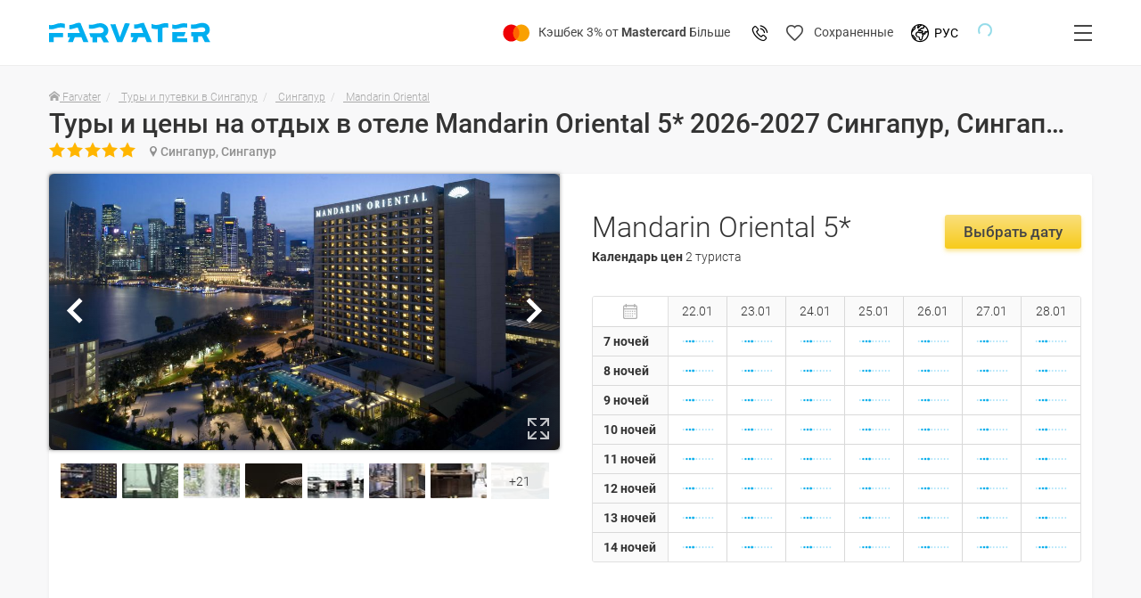

--- FILE ---
content_type: text/html; charset=utf-8
request_url: https://farvater.travel/hotel/sg/mandarin-oriental/
body_size: 48864
content:
<!DOCTYPE html><html lang="ru" id="html" prefix="og:http://ogp.me/ns#" class="__Desktop" style="padding-top:73px" ver="5001.60:5000.8"><head id="head"><meta charset="UTF-8"><meta name="viewport" content="width=device-width, initial-scale=1, minimum-scale=1, maximum-scale=1, user-scalable=0"><title>Mandarin Oriental 5* - Сингапур, Сингапур - цены, отзывы на отель - Farvater Travel</title><script>dataLayer=[{'product_sku':''}];</script><script>window.countryCodes={'380':{'ru':'Украина','en':'Ukraine','uk':'Україна'},'375':{'ru':'Беларусь','en':'Belarus','uk':'Білорусь'}}</script><meta name="robots" content="index, follow"><meta name="description" content="Отель Mandarin Oriental - Туры в Сингапур❤️ Сингапур ⭐Цены, фото, отзывы, описание отеля ✈️ FARVATER TRAVEL "><meta property="og:image" content="https://img4.farvater.travel/mapkey/9465/0?size=original"><meta property="og:image:type" content="image/jpeg"><meta property="og:image:width" content="573"><meta property="og:image:height" content="110"><meta property="og:title" content="Mandarin Oriental 5* - Сингапур, Сингапур - цены, отзывы на отель - Farvater Travel"><meta property="og:description" content="Отель Mandarin Oriental - Туры в Сингапур❤️ Сингапур ⭐Цены, фото, отзывы, описание отеля ✈️ FARVATER TRAVEL "><meta property="og:site_name" content="Farvater Travel"><meta property="og:locale:alternate" content="en_US"><meta property="og:locale" content="ru_RU"><meta property="og:locale:alternate" content="uk_UK"><meta property="twitter:title" content="Mandarin Oriental 5* - Сингапур, Сингапур - цены, отзывы на отель - Farvater Travel"><meta property="twitter:description" content="Отель Mandarin Oriental - Туры в Сингапур❤️ Сингапур ⭐Цены, фото, отзывы, описание отеля ✈️ FARVATER TRAVEL "><link rel="alternate" href="https://farvater.travel/hotel/sg/mandarin-oriental/" hreflang="ru"><link rel="alternate" href="https://farvater.travel/uk/hotel/sg/mandarin-oriental/" hreflang="uk"><link rel="alternate" href="https://farvater.travel/pl/hotel/sg/mandarin-oriental/" hreflang="pl"><link rel="manifest" href="/NewDesign/manifest.json"><link rel="apple-touch-icon" sizes="180x180" href="/NewDesign/Images/apple-touch-icon.png"><link rel="icon" type="image/png" sizes="32x32" href="/NewDesign/Images/favicon-32x32.png"><link rel="icon" type="image/png" sizes="16x16" href="/NewDesign/Images/favicon-16x16.png"><link rel="manifest" href="/NewDesign/site.webmanifest"><link rel="mask-icon" href="/NewDesign/Images/safari-pinned-tab.svg" color="#5bbad5"><meta name="msapplication-TileColor" content="#2b5797"><meta name="theme-color" content="#ffffff"><link rel="preload" as="font" type="font/woff2" href="/NewDesign/Fonts/icons.woff?build=5001.60" crossorigin><link rel="preload" as="font" type="font/woff2" href="/NewDesign/Fonts/icons2/font/icons2.woff?build=5001.60" crossorigin><link rel="preconnect" href="https://fonts.googleapis.com"><link rel="preconnect" href="https://fonts.gstatic.com" crossorigin><link rel="preload" as="font" type="font/woff2" href="https://fonts.gstatic.com/s/roboto/v27/KFOlCnqEu92Fr1MmSU5fABc4EsA.woff2" crossorigin><link rel="preload" as="font" type="font/woff2" href="https://fonts.gstatic.com/s/roboto/v27/KFOlCnqEu92Fr1MmSU5fBBc4.woff2" crossorigin><link rel="preload" as="font" type="font/woff2" href="https://fonts.gstatic.com/s/roboto/v27/KFOmCnqEu92Fr1Mu5mxKOzY.woff2" crossorigin><link rel="preload" as="font" type="font/woff2" href="https://fonts.gstatic.com/s/roboto/v27/KFOmCnqEu92Fr1Mu4mxK.woff2" crossorigin><link rel="preload" as="font" type="font/woff2" href="https://fonts.gstatic.com/s/roboto/v27/KFOlCnqEu92Fr1MmEU9fABc4EsA.woff2" crossorigin><link rel="preload" as="font" type="font/woff2" href="https://fonts.gstatic.com/s/roboto/v27/KFOlCnqEu92Fr1MmEU9fBBc4.woff2" crossorigin><link rel="preload" as="font" type="font/woff2" href="https://fonts.gstatic.com/s/roboto/v27/KFOlCnqEu92Fr1MmWUlfABc4EsA.woff2" crossorigin><link rel="preload" as="font" type="font/woff2" href="https://fonts.gstatic.com/s/roboto/v27/KFOlCnqEu92Fr1MmWUlfBBc4.woff2" crossorigin><style>@font-face{font-family:'Roboto';font-style:normal;font-weight:300;font-display:swap;src:url(https://fonts.gstatic.com/s/roboto/v27/KFOlCnqEu92Fr1MmSU5fABc4EsA.woff2) format('woff2');unicode-range:U+0400-045F,U+0490-0491,U+04B0-04B1,U+2116}@font-face{font-family:'Roboto';font-style:normal;font-weight:300;font-display:swap;src:url(https://fonts.gstatic.com/s/roboto/v27/KFOlCnqEu92Fr1MmSU5fBBc4.woff2) format('woff2');unicode-range:U+0000-00FF,U+0131,U+0152-0153,U+02BB-02BC,U+02C6,U+02DA,U+02DC,U+2000-206F,U+2074,U+20AC,U+2122,U+2191,U+2193,U+2212,U+2215,U+FEFF,U+FFFD}@font-face{font-family:'Roboto';font-style:normal;font-weight:400;font-display:swap;src:url(https://fonts.gstatic.com/s/roboto/v27/KFOmCnqEu92Fr1Mu5mxKOzY.woff2) format('woff2');unicode-range:U+0400-045F,U+0490-0491,U+04B0-04B1,U+2116}@font-face{font-family:'Roboto';font-style:normal;font-weight:400;font-display:swap;src:url(https://fonts.gstatic.com/s/roboto/v27/KFOmCnqEu92Fr1Mu4mxK.woff2) format('woff2');unicode-range:U+0000-00FF,U+0131,U+0152-0153,U+02BB-02BC,U+02C6,U+02DA,U+02DC,U+2000-206F,U+2074,U+20AC,U+2122,U+2191,U+2193,U+2212,U+2215,U+FEFF,U+FFFD}@font-face{font-family:'Roboto';font-style:normal;font-weight:500;font-display:swap;src:url(https://fonts.gstatic.com/s/roboto/v27/KFOlCnqEu92Fr1MmEU9fABc4EsA.woff2) format('woff2');unicode-range:U+0400-045F,U+0490-0491,U+04B0-04B1,U+2116}@font-face{font-family:'Roboto';font-style:normal;font-weight:500;font-display:swap;src:url(https://fonts.gstatic.com/s/roboto/v27/KFOlCnqEu92Fr1MmEU9fBBc4.woff2) format('woff2');unicode-range:U+0000-00FF,U+0131,U+0152-0153,U+02BB-02BC,U+02C6,U+02DA,U+02DC,U+2000-206F,U+2074,U+20AC,U+2122,U+2191,U+2193,U+2212,U+2215,U+FEFF,U+FFFD}@font-face{font-family:'Roboto';font-style:normal;font-weight:700;font-display:swap;src:url(https://fonts.gstatic.com/s/roboto/v27/KFOlCnqEu92Fr1MmWUlfABc4EsA.woff2) format('woff2');unicode-range:U+0400-045F,U+0490-0491,U+04B0-04B1,U+2116}@font-face{font-family:'Roboto';font-style:normal;font-weight:700;font-display:swap;src:url(https://fonts.gstatic.com/s/roboto/v27/KFOlCnqEu92Fr1MmWUlfBBc4.woff2) format('woff2');unicode-range:U+0000-00FF,U+0131,U+0152-0153,U+02BB-02BC,U+02C6,U+02DA,U+02DC,U+2000-206F,U+2074,U+20AC,U+2122,U+2191,U+2193,U+2212,U+2215,U+FEFF,U+FFFD}</style><style>*[data-icon-after]:after{background:none !important}.m-0{margin:0 !important}.p-0{padding:0 !important}.mt-0{margin-top:0 !important}.mr-0{margin-right:0 !important}.mb-0{margin-bottom:0 !important}.ml-0{margin-left:0 !important}.pt-0{padding-top:0 !important}.pr-0{padding-right:0 !important}.pb-0{padding-bottom:0 !important}.pl-0{padding-left:0 !important}.mt-15{margin-top:15px !important}.mb-15{margin-bottom:15px !important}</style><style id="InitStyles">:root{--c-black:#333;--c-black-1:#464646;--c-white:#fff;--c-gray-1:#9e9e9e;--c-gray-2:#707070;--c-gray-3:#9e9e9e;--c-gray-4:#f5f5f5;--c-gray-5:#d0d0d0;--c-gray-6:#fafafa;--c-gray-7:#c7c7c7;--c-gray-8:#A9A9A9;--c-gray-9:#F8F8F8;--c-gray-10:#e6e6e6;--c-gray-11:#bfbfbf;--c-gray-12:#bbbbbb;--c-gray-13:#a2a2a2;--c-gray-14:#797979;--c-gray-15:#B7B7B7;--c-gray-16:#D8D8D8;--c-gray-17:#909090;--c-gray-18:#F8F8F9;--c-gray-19:#F4F6F8;--c-gray-20:#E5E5E5;--c-gray-21:#EAEAEA;--c-gray-22:#CCCCCC;--c-gray-23:#B0B0B0;--c-gray-24:#B3B3B3;--c-gray-25:#A8A8A8;--c-gray-26:#979797;--c-gray-27:#EEE;--c-gold:#ffb500;--c-gold-1:#ffbe00;--c-gold-gradient:linear-gradient(180deg,#FADF7B 2.2%,#F7CB1C 98.68%);--c-gold-gradient-1:linear-gradient(0deg,#FFEE27,#FFEE27),linear-gradient(180deg,#FBF422 0,#F7E11B 100%),linear-gradient(180deg,#FADF7B 2.2%,#F7CB1C 98.68%);--c-gold-gradient-2:linear-gradient(0deg,#FDCD15,#FDCD15),linear-gradient(180deg,#FBF422 0,#F7E11B 100%),linear-gradient(180deg,#FADF7B 2.2%,#F7CB1C 98.68%);--c-red:#ee2316;--c-red-1:#B80B0A;--c-azure:#00aeef;--c-azure-1:#EFFBFF;--c-green:#62bb00;--c-green-1:#22cb3a;--c-green-2:#3BA96F;--c-green-3:#3BA96F;--c-pink:#ee2080;--c-yellow:#fad96a;--c-vermillion:#ee2316;--c-backdrops:rgba(51,51,51,0.75);--s-xs:320px;--s-sm:576px;--s-md:968px;--s-lg:1200px;--s-xl:1366px;--s:14px;--s-br:3px;--s-bs:12px;--s-htmlMinWidthMobile:300px;--s-htmlMinWidthDesktop:1200px;--grid:12;--transitionTime:0.25s;--transitionTimeout:0.5s;--backdropOpacity:0.75}a,abbr,acronym,address,applet,article,aside,audio,b,big,blockquote,body,button,canvas,caption,center,cite,code,dd,del,details,dfn,div,dl,dt,em,embed,fieldset,figcaption,figure,footer,form,h1,h2,h3,h4,h5,h6,header,hgroup,html,i,iframe,img,input,ins,kbd,label,legend,li,mark,menu,nav,object,ol,output,p,pre,q,ruby,s,samp,section,small,span,strike,strong,sub,summary,sup,table,tbody,td,tfoot,th,thead,time,tr,tt,u,ul,var,video{margin:0;padding:0;border:0;font:inherit;font-size:100%;vertical-align:baseline}body{-webkit-text-size-adjust:100%;-ms-text-size-adjust:100%;font-size:var(--s);font-weight:300;padding:0;margin:0;line-height:1.42857143;color:#333333}*{box-sizing:border-box;outline:0}*:before,*:after{box-sizing:border-box}[hidden]{display:none !important}body *,:after,:before{box-sizing:inherit}img{max-width:100%}a{text-decoration:none;color:var(--c-azure)}a:active,a:hover,a:focus{outline:0 none;box-shadow:none;text-decoration:none}a[scrollto]{cursor:pointer}button{background:0 0;cursor:pointer}body{font-family:Roboto,sans-serif}.h1 + .h1,.h1 + .h2,.h1 + .h3,.h1 + .h4,.h1 + .h5,.h1 + h1,.h1 + h2,.h1 + h3,.h1 + h4,.h1 + h5,.h1 + p,.h2 + .h1,.h2 + .h2,.h2 + .h3,.h2 + .h4,.h2 + .h5,.h2 + h1,.h2 + h2,.h2 + h3,.h2 + h4,.h2 + h5,.h2 + p,.h3 + .h1,.h3 + .h2,.h3 + .h3,.h3 + .h4,.h3 + .h5,.h3 + h1,.h3 + h2,.h3 + h3,.h3 + h4,.h3 + h5,.h3 + p,.h4 + .h1,.h4 + .h2,.h4 + .h3,.h4 + .h4,.h4 + .h5,.h4 + h1,.h4 + h2,.h4 + h3,.h4 + h4,.h4 + h5,.h4 + p,.h5 + .h1,.h5 + .h2,.h5 + .h3,.h5 + .h4,.h5 + .h5,.h5 + h1,.h5 + h2,.h5 + h3,.h5 + h4,.h5 + h5,.h5 + p,h1 + .h1,h1 + .h2,h1 + .h3,h1 + .h4,h1 + .h5,h1 + h1,h1 + h2,h1 + h3,h1 + h4,h1 + h5,h1 + p,h2 + .h1,h2 + .h2,h2 + .h3,h2 + .h4,h2 + .h5,h2 + h1,h2 + h2,h2 + h3,h2 + h4,h2 + h5,h2 + p,h3 + .h1,h3 + .h2,h3 + .h3,h3 + .h4,h3 + .h5,h3 + h1,h3 + h2,h3 + h3,h3 + h4,h3 + h5,h3 + p,h4 + .h1,h4 + .h2,h4 + .h3,h4 + .h4,h4 + .h5,h4 + h1,h4 + h2,h4 + h3,h4 + h4,h4 + h5,h4 + p,h5 + .h1,h5 + .h2,h5 + .h3,h5 + .h4,h5 + .h5,h5 + h1,h5 + h2,h5 + h3,h5 + h4,h5 + h5,h5 + p,p + .h1,p + .h2,p + .h3,p + .h4,p + .h5,p + h1,p + h2,p + h3,p + h4,p + h5,p + p{margin-top:1em}.ta-c{text-align:center}.fs-x39{font-size:56px;line-height:70px}.fs-x38{font-size:54px;line-height:68.25px}.fs-x37{font-size:53px;line-height:66.5px}.fs-x36{font-size:51px;line-height:64.75px}.fs-x35{font-size:50px;line-height:63px}.fs-x34{font-size:49px;line-height:61.25px}.fs-x33{font-size:47px;line-height:59.5px}.fs-x32{font-size:46px;line-height:57.75px}.fs-x31{font-size:44px;line-height:56px}.fs-x30{font-size:43px;line-height:54.25px}.fs-x29{font-size:42px;line-height:52.5px}.fs-x28{font-size:40px;line-height:50.75px}.fs-x27{font-size:39px;line-height:49px}.fs-x26{font-size:37px;line-height:47.25px}.fs-x25{font-size:36px;line-height:45.5px}.fs-x24{font-size:35px;line-height:43.75px}.fs-x23{font-size:33px;line-height:42px}.fs-x22{font-size:32px;line-height:40.25px}.fs-x21{font-size:30px;line-height:38.5px}.fs-x20{font-size:29px;line-height:36.75px}.fs-x19{font-size:28px;line-height:35px}.fs-x18{font-size:26px;line-height:33.25px}.fs-x17{font-size:25px;line-height:31.5px}.fs-x16{font-size:23px;line-height:29.75px}.fs-x15{font-size:22px;line-height:28px}.fs-x14{font-size:21px;line-height:26.25px}.fs-x13{font-size:19px;line-height:24.5px}.fs-x12{font-size:18px;line-height:22.75px}.fs-x11{font-size:16px;line-height:21px}.fs-x10{font-size:15px;line-height:19.25px}.fs-x9{font-size:14px;line-height:17.5px}.fs-x8{font-size:12px;line-height:15.75px}.fs-x7{font-size:11px;line-height:14px}.fs-x6{font-size:9px;line-height:12.25px}.fs-x5{font-size:8px;line-height:10.5px}.fs-x4{font-size:7px;line-height:8.75px}.fs-small,.small,small{font-size:85%}.f-100{font-weight:200}.f-200{font-weight:200}.f-300{font-weight:300}.f-400{font-weight:400}.f-500{font-weight:500}.f-600{font-weight:600}.f-800{font-weight:800}.f-900{font-weight:800}.text-uppercase{text-transform:uppercase}.c-black{color:var(--c-black)}.c-black-1{color:var(--c-black-1)}.c-white{color:var(--c-white)}.c-gray-1{color:var(--c-gray-1)}.c-gray-2{color:var(--c-gray-2)}.c-gray-3{color:var(--c-gray-3)}.c-gray-4{color:var(--c-gray-4)}.c-gray-5{color:var(--c-gray-5)}.c-gray-6{color:var(--c-gray-6)}.c-gray-7{color:var(--c-gray-7)}.c-gray-8{color:var(--c-gray-8)}.c-gray-9{color:var(--c-gray-9)}.c-gray-10{color:var(--c-gray-10)}.c-gray-11{color:var(--c-gray-11)}.c-gray-12{color:var(--c-gray-12)}.c-gray-13{color:var(--c-gray-13)}.c-gray-14{color:var(--c-gray-14)}.c-gray-15{color:var(--c-gray-15)}.c-gray-16{color:var(--c-gray-16)}.c-gray-17{color:var(--c-gray-17)}.c-gray-18{color:var(--c-gray-18)}.c-gray-19{color:var(--c-gray-19)}.c-gray-20{color:var(--c-gray-20)}.c-gray-21{color:var(--c-gray-21)}.c-gray-22{color:var(--c-gray-22)}.c-gray-23{color:var(--c-gray-23)}.c-gray-24{color:var(--c-gray-24)}.c-gray-25{color:var(--c-gray-25)}.c-gray-26{color:var(--c-gray-26)}.c-gray-27{color:var(--c-gray-27)}.c-gold{color:var(--c-gold)}.c-gold-1{color:var(--c-gold-1)}.c-gold-gradient{color:var(--c-gold-gradient)}.c-gold-gradient-1{color:var(--c-gold-gradient-1)}.c-gold-gradient-2{color:var(--c-gold-gradient-2)}.c-red{color:var(--c-red)}.c-red-1{color:var(--c-red-1)}.c-azure{color:var(--c-azure)}.c-azure-1{color:var(--c-azure-1)}.c-green{color:var(--c-green)}.c-green-1{color:var(--c-green-1)}.c-green-2{color:var(--c-green-2)}.c-green-3{color:var(--c-green-3)}.c-pink{color:var(--c-pink)}.c-yellow{color:var(--c-yellow)}.c-vermillion{color:var(--c-vermillion)}.c-backdrops{color:var(--c-backdrops)}#preloader{position:fixed;left:0;right:0;bottom:0;top:0;background:var(--c-white);display:flex;align-items:center;justify-content:center;z-index:999999;transition:opacity ease var(--transitionTime)}#preloader img{width:calc(var(--s-bs) *4);height:calc(var(--s-bs) *4)}.stars{white-space:nowrap;-webkit-user-select:none;-moz-user-select:none;-ms-user-select:none;user-select:none;font-family:icons !important;speak:none;font-style:normal;font-weight:400;font-variant:normal;text-transform:none;line-height:1;-webkit-font-smoothing:antialiased;-moz-osx-font-smoothing:grayscale;letter-spacing:.1em;color:#ffb500}.fs-h1,.h1,h1{font-size:calc(var(--s) *2.85)}.fs-h2,.h2,h2{font-size:calc(var(--s) *2.3)}.fs-h3,.h3,h3{font-size:calc(var(--s) *2)}.fs-h4,.h4,h4{font-size:calc(var(--s) *1.5)}.fs-h5,.h5,h5{font-size:calc(var(--s) *1.25)}#html{position:relative}#html.noScroll #body{overflow:hidden}.container-fluid{padding-left:12px !important;padding-right:12px !important;margin:0 auto;width:100% !important}.vertical-container{padding-top:var(--s-padding) !important;padding-bottom:var(--s-padding) !important}#body{display:flex;flex-direction:column;flex-wrap:wrap;min-height:100vh}#footer{width:100%}#main{width:100%;flex:auto}.myContainer{max-width:9999px !important}:root{--s-padding:40px}.container{margin:0 auto;width:1170px !important;padding-left:0 !important;padding-right:0 !important}.maxContainer{max-width:1170px !important;margin:0 auto}#header .languageSelector > ul{right:0}#header__loginButton:before{content:"\e900";font-family:'icons2' !important;speak:none;font-style:normal;font-size:22px;font-weight:normal;font-variant:normal;text-transform:none;line-height:1;-webkit-font-smoothing:antialiased;-moz-osx-font-smoothing:grayscale}.container-section:not(:last-child){margin-bottom:calc(var(--s-padding) * 1.1)}.container-section:nth-child(2){margin-top:calc(var(--s-padding) * .6)}.container-section header,.container-section section > h2.container-section__header,.container-section > h2.container-section__header{padding-bottom:calc(var(--s-padding) * .6)}.container-section header h2,.container-section section > h2.container-section__header,.container-section > h2{font-weight:300;color:var(--c-black-1)}.container-section header h2 a,.container-section section > h2.container-section__header a,.container-section > h2 a{color:inherit}#sidebar-left{width:20%}#sidebar-right{width:20%}#sidebar-left ~ #main,#sidebar-right ~ #main{width:80%}.__Desktop .user_image__container{width:25px;height:25px;display:inline-block;position:relative;overflow:hidden;border-radius:50%}.__Desktop .user_image__container img{position:absolute;left:50%;top:50%;height:auto;width:100%;transform:translate(-50%,-50%)}</style><style>#body-inner{position:relative;width:100%}.noScroll #body-inner{position:fixed;z-index:1;overflow:hidden;height:100vh;top:0;right:0;bottom:0;left:0}</style><link rel="preload" as="style" href="/NewDesign/Styles/Common/styles.common.css?build=5001.60"><link rel="stylesheet" href="/NewDesign/Styles/Common/styles.common.css?build=5001.60" media="all"><link rel="preload" as="style" href="/NewDesign/Styles/Common/Dropdown.css?build=5001.60"><link rel="stylesheet" href="/NewDesign/Styles/Common/Dropdown.css?build=5001.60" media="all"><link rel="preload" as="style" href="/NewDesign/Styles/Common/Buttons.css?build=5001.60"><link rel="stylesheet" href="/NewDesign/Styles/Common/Buttons.css?build=5001.60" media="all"><link rel="preload" as="style" href="/NewDesign/Styles/Common/Operators.css?build=5001.60&amp;b=3"><link rel="stylesheet" href="/NewDesign/Styles/Common/Operators.css?build=5001.60&amp;b=3" media="all"><link rel="preload" as="style" href="/NewDesign/Styles/Common/Dropdown.css?build=5001.60"><link rel="stylesheet" href="/NewDesign/Styles/Common/Dropdown.css?build=5001.60" media="all"><link rel="preload" as="style" href="/NewDesign/Styles/Common/Icons.css?build=5001.60"><link rel="stylesheet" href="/NewDesign/Styles/Common/Icons.css?build=5001.60" media="all"><link rel="preload" as="style" href="/NewDesign/Styles/Common/Common.css?build=5001.60"><link rel="stylesheet" href="/NewDesign/Styles/Common/Common.css?build=5001.60" media="all"><link rel="preload" as="style" href="/NewDesign/Styles/Common/lastStyle.css?build=5001.60"><link rel="stylesheet" href="/NewDesign/Styles/Common/lastStyle.css?build=5001.60" media="all"><style>@font-face{font-family:'icons';font-display:swap;src:url('/NewDesign/Fonts/icons.woff?build=5001.60') format('woff');font-weight:normal;font-style:normal}@font-face{font-family:'icons2';font-display:swap;src:url('/NewDesign/Fonts/icons2/font/icons2.woff?build=5001.60') format('woff');font-weight:normal;font-style:normal}</style><style>.ic2-icon{display:inline-block;line-height:1}.ic2-icon::after{font-family:'icons2' !important;speak:none;font-style:normal;font-size:14px;font-weight:normal;font-variant:normal;text-transform:none;line-height:1;-webkit-font-smoothing:antialiased;-moz-osx-font-smoothing:grayscale}.ic2-icon-info::after{content:"\e806"}.ic2-icon-cabinet::after{content:"\e900"}.ic2-icon-angle-down::after{content:'\e804'}.ic2-icon-close::after{content:'\e808'}.ic2-icon.ic2-icon-loupe{font-size:15px}.ic2-icon-loupe::after{content:'\e81a'}.checkbox2{position:relative;display:inline-flex;align-items:center}.checkbox2 > i{margin:0 8px 0 0}.checkbox2 > i,.checkbox2 > i::before{display:inline-block;width:25px;height:25px;font-size:0;line-height:0}.checkbox2 > input[type="checkbox"]{position:absolute;left:0;top:0;width:1px;height:1px;opacity:0}.checkbox2 > i.__checked::before{content:url("data:image/svg+xml;utf8,%3Csvg%20width%3D'25'%20height%3D'25'%20viewBox%3D'0%200%2025%2025'%20fill%3D'none'%20xmlns%3D'http%3A%2F%2Fwww.w3.org%2F2000%2Fsvg'%3E%3Cpath%20fill-rule%3D'evenodd'%20clip-rule%3D'evenodd'%20d%3D'M0%203C0%201.34315%201.34315%200%203%200H22C23.6569%200%2025%201.34315%2025%203V22C25%2023.6569%2023.6569%2025%2022%2025H3C1.34315%2025%200%2023.6569%200%2022V3Z'%20fill%3D'%2300AEEF'%2F%3E%3Cpath%20fill-rule%3D'evenodd'%20clip-rule%3D'evenodd'%20d%3D'M4.3476%2010.763V12.232L10.7855%2018.4785L20.6519%208.90531V7.60889H19.1677L11.0661%2015.4697L5.92848%2010.4848'%20fill%3D'white'%2F%3E%3C%2Fsvg%3E")}.checkbox2 > i.__unchecked::before{content:url("data:image/svg+xml;utf8,%3Csvg%20width%3D'25'%20height%3D'25'%20viewBox%3D'0%200%2025%2025'%20fill%3D'none'%20xmlns%3D'http%3A%2F%2Fwww.w3.org%2F2000%2Fsvg'%3E%3Crect%20x%3D'1.5'%20y%3D'1.5'%20width%3D'22'%20height%3D'22'%20rx%3D'1.5'%20stroke%3D'%23EAEAEA'%20stroke-width%3D'3'%2F%3E%3C%2Fsvg%3E")}.checkbox2 > input[type="checkbox"] + i::before{content:url("data:image/svg+xml;utf8,%3Csvg%20width%3D'25'%20height%3D'25'%20viewBox%3D'0%200%2025%2025'%20fill%3D'none'%20xmlns%3D'http%3A%2F%2Fwww.w3.org%2F2000%2Fsvg'%3E%3Crect%20x%3D'1.5'%20y%3D'1.5'%20width%3D'22'%20height%3D'22'%20rx%3D'1.5'%20stroke%3D'%23EAEAEA'%20stroke-width%3D'3'%2F%3E%3C%2Fsvg%3E")}.checkbox2 > input[type="checkbox"]:checked + i::before{content:url("data:image/svg+xml;utf8,%3Csvg%20width%3D'25'%20height%3D'25'%20viewBox%3D'0%200%2025%2025'%20fill%3D'none'%20xmlns%3D'http%3A%2F%2Fwww.w3.org%2F2000%2Fsvg'%3E%3Cpath%20fill-rule%3D'evenodd'%20clip-rule%3D'evenodd'%20d%3D'M0%203C0%201.34315%201.34315%200%203%200H22C23.6569%200%2025%201.34315%2025%203V22C25%2023.6569%2023.6569%2025%2022%2025H3C1.34315%2025%200%2023.6569%200%2022V3Z'%20fill%3D'%2300AEEF'%2F%3E%3Cpath%20fill-rule%3D'evenodd'%20clip-rule%3D'evenodd'%20d%3D'M4.3476%2010.763V12.232L10.7855%2018.4785L20.6519%208.90531V7.60889H19.1677L11.0661%2015.4697L5.92848%2010.4848'%20fill%3D'white'%2F%3E%3C%2Fsvg%3E")}</style><script>var sCodeStorage={isReady:false,isRunning:false,stack:[],sCode:'',userHash:null,onReady:function(fn){if(sCodeStorage.isReady){if(typeof fn==='function'){fn(sCodeStorage.sCode,sCodeStorage.userHash);}
if(sCodeStorage.stack.length!==0){sCodeStorage.stack.forEach(function(f){f(sCodeStorage.sCode,sCodeStorage.userHash);});sCodeStorage.stack=[];}}
else{sCodeStorage.stack.push(fn);}},run:function(){if(sCodeStorage.isRunning){return;}
sCodeStorage.isRunning=true;var ajax=new XMLHttpRequest();ajax.open('GET','/account/u/crm/requestcode/?_'+(new Date()).getTime(),true);ajax.setRequestHeader('Content-Type','application/json; charset=utf-8');ajax.responseType='json';ajax.onload=function(){if(ajax.readyState===4){if(ajax.status===200&&ajax.response){sCodeStorage.sCode=ajax.response.data.sCode;sCodeStorage.userHash=ajax.response.data.userHash;sCodeStorage.isReady=true;sCodeStorage.onReady();}
else{}}};ajax.onerror=function(){console.error(ajax.statusText);};ajax.send();}};var authState={model:{statusCode:0,uid:0,isAuth:function(){return this.statusCode===200;}},stack:[],ready:function(response){this.model.statusCode=response.statusCode;if(this.model.isAuth()){this.model.uid=response.result.id;}
this.stack.forEach(function(f){f(authState.model);});this.stack=[];},onReady:function(fn){if(this.model.statusCode!==0){fn(this.model);}
else{this.stack.push(fn);}},timerId:null,reject:function(timeout){if(this.timerId!==null){return;}
this.timerId=setTimeout(function(){if(authState.model.statusCode===0){authState.ready({statusCode:524});}},timeout);}};authState.reject(60*1000);var guestServicesData={stack:[],onReady:function(fn,context){if(typeof guestServices==='undefined'){this.stack.push({fn,context});}
else{guestServices.onReady(fn,context);}},tryShowDomElement:function(domElement){if(typeof guestServices==='undefined'){this.stack.push({fn:function(hasIdentifier,_domElement){if(!hasIdentifier&&_domElement){_domElement.hidden=false;}},context:domElement});}
else{guestServices.tryShowDomElement(domElement);}}};</script><script>(function(){var idleTimer=0,idleness=30*60*1000;function getTime(){return new Date().getTime();}
function getExpires(){return new Date(getTime()+7776000000).toUTCString();};function getCookie(name,def){var value='; '+document.cookie,parts=value.split('; '+name+'=');if(parts.length===2){return parts.pop().split(';').shift();}
return def;};function setActivity(){document.cookie=['session_activity=',getTime(),'; expires=',getExpires(),'; path=/'].join('');};function getActivity(){return parseInt(getCookie('session_activity',0));};function inncrement(){if(getTime()-getActivity()>=idleness){var num=parseInt(getCookie('sessions_num',0))+1;document.cookie=['sessions_num=',num,'; expires=',getExpires(),'; path=/'].join('');}};function clearIdleTimer(){inncrement();};function runIdleTimer(){clearTimeout(idleTimer);idleTimer=setTimeout(clearIdleTimer,idleness);};inncrement();setActivity();window.addEventListener('mousemove',runIdleTimer);window.addEventListener('focus',runIdleTimer);})();</script><script>window.canShowRegistrationBonus=(function(){var isCheckout=false;var isHome=false;function getCookie(){var value='; '+document.cookie,parts=value.split('; RegistrationBonus=');if(parts.length===2){return parts.pop().split(';').shift();}
return 0;};function setCookie(iteration){document.cookie=['RegistrationBonus=',iteration,'; path=/'].join('');};var iteration=parseInt(getCookie());if(iteration>=2){return false;}
if(isCheckout){return false;}
if(iteration===0){iteration++;setCookie(iteration);return true;}
if(isHome){iteration++;setCookie(iteration);return true;}
return false;})();</script><script>function ScriptsReady(){var self=this;var ready=false;this.fns=[];this.onReady=function(fn){self.fns.push(fn);if(ready){for(var i=0;i<self.fns.length;i++)self.fns[i].call(window);self.fns=[];}}
this.ready=function(force){if(typeof force=='undefined')return;ready=true;self.onReady(function(){});};}
window.BFEvent=function(){var dTo=new Date(2023,10,28),dNow=new Date();return dTo>dNow;};window.Far={Version:'build=5001.60',Device:'Desktop',Impl:{},globalSystemSettings:{buildNumber:'build=5001.60',googleApiKey:'AIzaSyAlfZsdExzY8g69dB6o3gIqpRJy57zHhP8',render:{type:'normal',viewPartner:'',viewPromo:''},ip4:'',guestId:'',useTourCacheDB:false,sessionId:'00000000-0000-0000-0000-000000000000',sCode:function(callback){sCodeStorage.run();sCodeStorage.onReady(callback);},checkPartner:function(){var url_string=window.location.href;var url=new URL(url_string);var c=new URLSearchParams(document.URL).get("utm_source");if(typeof c!='undefined'&&c!=null){c=c.toLowerCase();if(c=='mastercard'){var name=c;var days=7;var value='mastercard';var expires="";if(days){var date=new Date();date.setTime(date.getTime()+(days*24*60*60*1000));expires="; expires="+date.toUTCString();}
document.cookie=name+"="+value+expires+"; path=/";}}},checkPromoCode:function(c){var url_string=window.location.href;var url=new URL(url_string);if(typeof c=='undefined')c=new URLSearchParams(url).get("pc");if(typeof c!='undefined'&&c!=null){if(c.length>3){var name=c;var days=7;var value='promo';var expires="";if(days){var date=new Date();date.setTime(date.getTime()+(days*24*60*60*1000));expires="; expires="+date.toUTCString();}
document.cookie=value+"="+name+expires+"; path=/";spotter.promocodes.movement.fixLog("pageEnter");}}},setPartner:function(){var name='mastercard';var nameEQ=name+"=";var ca=document.cookie.split(';');for(var i=0;i<ca.length;i++){var c=ca[i];while(c.charAt(0)==' ')c=c.substring(1,c.length);if(c.indexOf(nameEQ)==0){c.substring(nameEQ.length,c.length);globalSystemSettings.render.viewPartner='mastercard';}}},setPromoCode:function(){var name='promo';var nameEQ=name+"=";var ca=document.cookie.split(';');for(var i=0;i<ca.length;i++){var c=ca[i];while(c.charAt(0)==' ')c=c.substring(1,c.length);if(c.indexOf(nameEQ)==0){c=c.substring(nameEQ.length,c.length);globalSystemSettings.render.viewPartner='';globalSystemSettings.render.viewPromo=c;spotter.promocodes.movement.fixLog("created");}}},init:function(){globalSystemSettings.checkPartner();globalSystemSettings.setPartner();globalSystemSettings.checkPromoCode();globalSystemSettings.setPromoCode();}}};var globalSystemSettings=window.Far.globalSystemSettings;var farDocument={isMobile:false,isReady:false,stack:[],onReady:function(fn){if(farDocument.isReady)fn.call(window);else farDocument.stack.push(fn);},run:function(){farDocument.isReady=true;for(var i=0;i<farDocument.stack.length;i++){farDocument.onReady(farDocument.stack[i]);}},clickEventName:function(){return'click';}};var commonDocument={isReady:false,stack:[],onReady:function(fn){if(commonDocument.isReady)fn.call(window);else commonDocument.stack.push(fn);},run:function(){commonDocument.isReady=true;for(var i=0;i<commonDocument.stack.length;i++){commonDocument.onReady(commonDocument.stack[i]);}}};window.deviceConfig={type:'Desktop',googleAPIkey:'AIzaSyAlfZsdExzY8g69dB6o3gIqpRJy57zHhP8',BuildNumber:'build=5001.60'};farDocument.onReady(function(){globalSystemSettings.init();});</script><script>(function(ns){ns.Component=function(impl,options,events){this.impl=impl;this.instance=null;this.options=options;this.events=events;this.mounter=new ns.Component.Mounter(this,impl,options,events);this.isRendered=false;this.onRenderedEventsStack=[function(){}];if(typeof this.events.onRendered==='function'){this.onRenderedEventsStack.push(this.events.onRendered);}};ns.Component.prototype.onReady=function(fn){this.mounter.onReady(fn);};ns.Component.prototype.mount=function(impl,options){if(this.mounter.isMounted){console.error('component mounted');return;}
if(typeof impl!=='undefined'){this.impl=impl;}
this.instance=new this.impl(this,options,this.events);this.onReady(this.onMounted.bind(this));this.mounter.mount();};ns.Component.prototype.create=function(impl,options,creator){if(typeof creator==='function'){creator(impl,options);}
else{this.mount(impl,options);}};ns.Component.prototype.onMounted=function(){this.instance=this.instance.create();};ns.Component.prototype.onRendered=function(fn){if(typeof fn==='function'){this.onRenderedEventsStack.push(fn);}
if(this.isRendered){var len=this.onRenderedEventsStack.length;if(len>0){for(var i=0;i<len;i++){this.onRenderedEventsStack[i]();}
this.onRenderedEventsStack=[];}}};})(window.Far.Impl);(function(ns){ns.Mounter=function(component,impl,options,events){this.component=component;this.impl=impl;this.options=options;this.events=events;this.isMounted=false;this.onReadyEventsStack=[function(){}];this.isReady=false;this.stylesIsReady=false;};ns.Mounter.prototype.elementTrigger=function(){var el=document.getElementById(this.options.elementTrigger);return el;};ns.Mounter.prototype.onReady=function(fn){if(typeof fn==='function'){this.onReadyEventsStack.push(fn);}
if(this.isReady){var len=this.onReadyEventsStack.length;if(len>0){for(var i=0;i<len;i++){this.onReadyEventsStack[i]();}
this.onReadyEventsStack=[];}}};ns.Mounter.prototype.waitStyles=function(){var el=this.elementTrigger();if(el===null){console.log(this.options.elementTrigger+' null waitStyles...');setTimeout(this.waitStyles.bind(this),50);return;}
var visible=!!(el.offsetWidth||el.offsetHeight||el.getClientRects().length);if(visible){console.log(this.options.elementTrigger+' waitStyles...');setTimeout(this.waitStyles.bind(this),50);}
else{console.log(this.options.elementTrigger+' stylesIsReady');this.stylesIsReady=true;}};ns.Mounter.prototype.scriptsReady=function(){if(this.isReady){return;}
if(this.stylesIsReady){console.log(this.options.elementTrigger+' wait js for styles ready');this.isReady=true;this.onReady();}
else{console.log(this.options.elementTrigger+' wait styles ready');setTimeout(this.scriptsReady.bind(this),50);}};ns.Mounter.prototype.mount=function(){if(this.isMounted){console.error('component mounted');return;}
this.isMounted=true;if(this.options.styles.length===0){this.stylesIsReady=true;}else{if(this.elementTrigger()===null){document.body.insertAdjacentHTML('beforeend',['<div id="',this.options.elementTrigger,'">&nbsp;</div>'].join(''));}
window.Far.Global.appendStyle(this.options.styles[0]);}
window.Far.Global.appendScript({url:this.options.scripts[0],predicate:function(){return typeof window[this.options.elementTrigger+'_callback']!=='undefined';},callback:function(){this.scriptsReady();},context:this});this.waitStyles();};})(window.Far.Impl.Component);(function(ns){ns.SearchForm=function(component,options,events){this.component=component;this.options=options;this.events=events;};})(window.Far);</script><script>var localization='ru'.toLowerCase();var localizationAll='ru|uk|en|pl'.split("|");var localizationValues={"discount_calendar":"Календарь низких цен","Searching_more_tours":"Ищем еще больше туров","Selecting_the_best_purposes":"Отбираем лучшие предложения","Searching_tours":"Ищем туры","Refreshing_prices":"Обновляем цены","Selecting_the_best_prices":"Отбираем лучшие предложения","Weather_in_region_on_closests":"Погода в регионе на ближайшие","Select":"Выбрать","Feel_like":"Ощущается на","Sea":"Море","map":"Карта","days_0":"дней","days_1":"день","days_2":"дня","tourist_0":"туристов","tourist_1":"турист","tourist_2":"туриста","star_0":"звезд","star_1":"звезда","star_2":"звезды","kid_0":"детей","kid_1":"ребенка","kid_2":"ребенок","adult_0":"взрослых","adult_1":"взрослый","night_0":"ночей","night_1":"ночь","night_2":"ночи","night_3":"Ночей","night_4":"К-во ночей","fly":"Начало","lang":"ru","favorite":"Чтобы добавить тур в избранное необходимо нажать на иконку","seeAllFav":"ПОКАЗАТЬ ВСЕ ЖЕЛАНИЯ","orderCallAndCallBack":"Закажите обратный звонок и мы перезвоним!","yourNmae":"Ваше имя","enterName":"Введите Имя","phoneNumber":"Номер телефона","requestCall":"Заказать звонок","thankForRequest":"Спасибо за заявку на обратный звонок. В ближайшее время наш менеджер свяжется с вами!","forward":"Вперед","back":"Назад","return":"Возвращаем","onCard":"от тура","return1":"Вернем","onCard1":"от тура","requestDeparture":"Запрос времени вылета","pleaseLeavePhone":"Оставьте, пожалуйста, свой номер телефона и наш оператор свяжется с вами, чтобы уточнить время вылета.","priceVary":"Цена тура может измениться в зависимости от выбранного вами авиарейса.","enterPhone":"Введите номер вашего телефона в формате 38ХХХХХХХХХХ","sendRequest":"Отправить заявку","requestAccept":"Заявка принята!","ThanksManagerWillContactYou":"Спасибо! В ближайшее время наш менеджер свяжется с вами!","requestFailCallUs":"Не удалось отправить запрос!</br>Пожалуйста, свяжитесь с нами по номеру:</br>","contactManager":"Свяжитесь с менеджером для уточнения время вылета","backCall":"Обратный звонок","LeavePhoneForManager":"Оставьте, пожалуйста, свой номер телефона и наш менеджер проконсультирует вас по всем вопросам!","callWait":"Жду звонка","from":"из ","flightIncluded":"Перелет включен","flightNotIncluded":"Перелет не включен","busIncluded":"Проезд автобусом включен","rating":"Рейтинг:","reviews":"отзывов","reviews_1":"отзыв","reviews_2":"отзыва","time":"Время","departure":"Вылет","departure_from":"Вылет из","start":"Начало","onSomewhat":"На","uai":"Ультра все включено(UAI)","ai":"Все включено(AI)","fb":"Завтрак + обед + ужин(FB)","hb":"Завтрак + ужин(HB)","bb":"Завтрак(BB)","ro":"Без питания(RO)","UAI":"Ультра все включено (UAI)","AI":"Все включено (AI)","FB":"Завтрак + обед + ужин (FB)","HB":"Завтрак + ужин (HB)","BB":"Завтрак (BB)","RO":"Без питания (RO)","otherPrices":"Другие цены","AccomodationOptions":"Варианты размещений","FindOutTheTime":"Узнать время","GetFlyTime":"Узнать время вылета","FlyTime":"Время вылета","sortBy":"Сортировать по:","departureDate":"Дата вылета","tourPeriod":"Период тура","roomType":"Тип номера","meal":"Питание","tourPrice":"Цена на тур","defaultOrder":"Цена за ночь","actualPriceHurryUp":"Актуальная цена, успей забронировать!","bestPriceBookNow":"Лучшая цена, успей забронировать!","We_have_an_arror":"Произошла ошибка","Reload_page":"Обновите страницу","atThisMomentNoTours":"На данный момент нет доступных туров в этот отель по вашим датам. Выберите, пожалуйста, другой отель или измените даты поиска.","atThisMomentNoToursCheckCallendar":"Данный тур недоступен. Нажмите на кнопку для выбора альтернативных вариантов","returnToSearch":"Вернуться к поиску","Which_pages_of_pass_do_i_should_scan":"Какие страницы загранпаспорта нужно сканировать?","We_need_about_pass":"Нам необходим разворот первой страницы загранпаспорта с фотографией и данными владельца. Важно, чтобы изображение было чёткое и все данные читаемы. Допускаются как сканированные изображения, так и сфотографированные копии страниц.","anErroRefreshPage":"Произошла ошибка. Обновите страницу","failedToLoadFlightData":"Не удалось загрузить данные о перелете. Попробуйте обновить страницу позже или свяжитесь с нашим менеджером по номеру телефона","lastTourWasBookedToday":"Последний доступный тур по этой стоимости был уже забронирован сегодня, но мы подобрали для вас максимально похожие варианты. ","close":"ЗАКРЫТЬ","Close":"Закрыть","step":"Шаг","information_about_tourists":"Информация по туристам","payment_method":"Способ оплаты","order_confirmation":"Подтверждение заказа","cannot_load_data_about_flight":"Не удалось загрузить данные о перелёте. Попробуйте обновить страницу позже или свяжитесь с нашим менеджером по номеру телефона <a href=\"tel:380442903440\">+380 (44) 290-34-40</a>","cannot_load_data_about_flight__try":"Не удалось загрузить данные о перелёте.<br>Повторная попытка...","time_min":"мин.","time_h":"ч.","time_s":"с.","Contact_us":"Свяжитесь с нами","in":"в","including":"в т.ч.","press_too_delete":"Нажмите чтобы удалить","file_must_be_lower_than_3MB":"Файл не должен превышать 3Мб","accept_offer":"Примите условия договора оферты","read_the_rules":"Ознакомтесь с правилами подтверждения брони","in_the_morning":"утром в","in_the_evening":"вечером в","wind_speed":"м\\с","len_to_airoport_km":"км.","clear_sky":"Безоблачное небо","few_clouds":"Небольшая облачность","scattered_clouds":"Тучи","broken_clouds":"Облачность","overcast_clouds":"Пасмурно","you_seccus_sub_part1":"Вы успешно подписались на слежку за данным","you_seccus_sub_part2":". Ожидайте сообщений на указанный email.","in_review_no_coments":"данном отзыве отсутствуют комментарии","rating_tour_on":"Оценил тур на <span class=\"c-blue\">{0} из 10</span>","rest":"Отдых {0}","buy_in_one_click":"Забронировать на 12 часов","buy_in_one_click_new":"Купить в один клик","leave_your_number":"Оставьте, пожалуйста, свой номер телефона и наш менеджер свяжется с вами для уточнения деталей оформления выбранного тура.","booked":"Забронировано","morePagesSpecialScript":"Больше","already_sold":"уже продан","page_not_found":"страница не найденна","favorit_tours_miss":"Нет избранных туров","error_load_data":"Ошибка загрузки данных","cant_find_tours__0":"На эти даты по заданным параметрам туров нет. Измените, пожалуйста, поиск и попробуйте снова!","Key_Key000001562":"Упс, по заданным параметрам туров нет!","Key_Key000001563":"Попытайтесь изменить:","Key_Key000001564":"город вылета","cant_find_tours__0_2":"страну отдыха;","cant_find_tours__2":"даты вылета;","Key_Key000001565":"категорию гостиницы","Key_Key000001566":"количество туристов","cant_find_tours__1":"Попробуйте поменять:","cant_find_tours__3":"тип размещения с детьми на взрослых (возраст ребенка может не подходить под выбранную категорию размещения).","cant_find_tours__0_0":"Нет туров по заданным параметрам.","AdvancedSearch":"Расширенный поиск","cant_find_tours__0_3":"дату вылета;","cant_find_tours__0_4":"категорию отеля;","cant_find_tours__0_5":"город вылета.","Show_more":"Показать больше","YourPromocode":"Ваш промокод","CongratulationsYouWinn":"Поздравляем, вы выиграли","sertificateFor":"сертификат на","promocodeWithDiscount":"промокод со скидкой","EnteredCodeError":"Введен неправильный код","EnteredCodeErrorMasterCard":"Введен неправильный или уже использованный код","Tours_in":"Туры в","Photos_Reviews_Prices":"Фото. Отзывы. Цены.","OppsError":"Ой. Ошибка","SomethingWrongIsCommingPleaseTryAgainLater":"Что-то пошло не так, пожалуйста, попробуйте позже.","AboutPromocodeInsideModalBullshit":"Выберите тур мечты со скидкой прямо сейчас. После оформления заказа сообщите менеджеру колл центра ваш промокод.","Show_next":"Показать еще","tour_type":"Тип тура","Confirm":"Подтвердить","Great":"Прекрасно","Excellent":"Отлично","VeryGood":"Очень хорошо","Good":"Хорошо","hotels":"ОТЕЛЕЙ","read_full":"Читать полностью","read_more":"+ читать дальше","read_less":"- скрыть","best_price_guarantee":"Гарантия лучшей цены","compare_price_for_all_tour_operators":"Сравниваем цену у всех туроператоров и показываем лучшую","regular_discount":"Регулярные скидки и горящие цены на популярные туры","find_where_less_price":"Нашли где-то дешевле?","write_us":"Напишите нам","letter_and_take_bonus":"и получите бонус!","with_who_we_compare_prices":"С кем мы сравниваем цены","continue_find_new_hotels":"Новых отелей пока нет, мы продолжаем поиск.","from_your_request_show_all_tours":"По вашему запросу были показаны все туры","from2":"от","from3":"от","till":"до","till2":"до","tour_0":"туров","tour_1":"тур","tour_2":"тура","all_countries":"Все страны","region_in":"регион в","Budget":"Бюджет поездки","Sea_distance":"Растояние до моря","Beach_type":"Тип пляжа","Rating":"Рейтинг","Facilities":"Удобства","Near":"Рядом","Resorts":"Курорты","Resort_properties":"Параметры курорта","Hotel_properties":"Параметры отеля","Our_exeperts_find_best_variants_by_your_paramethers":"Мы подобрали лучшие<br>варианты по вашим параметрам поиска","Farvater_choice":"Цена / качество","Best_by_rating":"Самые лучшие по рейтингу","Smallest_prices":"Самые низкие цены","Found":"Найдено","Refresh_filter":"Обновить фильтр","Show_all_filters":"Показать все +{0} фильтры","Show_more_attributes":"Показать больше атрибутов","Insurance":"Страховка","Meal_on_your_choice":"Питание на выбор","Living":"Проживание","Transfer":"Трансфер","Flyen":"Перелет","Tour_contain":"Что входит в тур","After_this_you_will_be_able_to_use_filter":"По окончанию процесса вы сможете воспользоваться фильтрами","Wait_till_filter_create":"Подождите, формируется фильтр по вашему запросу","Max_days_range":"Максимальный диапазон дат вылета не должен быть больше 14-ти дней.","Max_night_range":"Максимальный диапазон ночей не должен быть больше 5-ти.","Show":"Показать","Reset":"Сбросить","Filters":"Фильтры","hv1_stars":"Отель бунгального типа 5*","hv2_stars":"Отель бунгального типа 4*","villa_stars":"Вилла","app_stars":"Апартаменты","we_was_found":"мы нашли","and":"и","In":"В","with_prices_from":"с ценами от","proms":"Акции","tours_in":"Туры {0}","tours_for_two":"Туры на двоих","hot_tours":"Горящие туры","recomended_tours":"Рекомендованные туры","all_resorts":"Все курорты","resort":"Курорт","find_from_name":"Поиск по названию отеля","any":"Любой","Nothing_was_foud":"Ничего не найдено","avaible_tours":"Доступные туры","week_day_short_1":"Пн","week_day_long_1":"Понедельник","week_day_short_2":"Вт","week_day_long_2":"Вторник","week_day_short_3":"Ср","week_day_long_3":"Среда","week_day_short_4":"Чт","week_day_long_4":"Четверг","week_day_short_5":"Пт","week_day_long_5":"Пятница","week_day_short_6":"Сб","week_day_long_6":"Суббота","week_day_short_7":"Вс","week_day_long_7":"Воскресенье","price_for":"Цена за","currency_uah":"грн","uah_0":"гривен","uah_1":"гривны","Best_price":"Лучшая цена","Subscribe_on_best_prices_and_hot_purposes":"Подпишись на лучшие цены и горячие предложения","Electronic_mail":"Электронная почта","YourAtEmailDotCom":"Ваш@email.com","Subscribe_to_newsletter":"Подписаться на рассылку","You_are_successed_subscribed_on_newsletter_about_best_prices_and_hot_tours":"Вы успешно подписались на рассылку лучших цен и горящих предложений от Farvater","Thank_you":"Спасибо","hasFlightExtraPrice":"Регулярный авиарейс, возможны доплаты","price_is_actual":"Цена актуальна!","new_actual_price":"Новая актуальная цена","early_tours__spec_1":"Раннее<i class=\"hidden_on_the_map\"> бронирование</i>","hotels_0":"отелей","hotels_1":"Отель","hotels_2":"Отеля","view_prices_in_period":"Смотреть цены в период","searched":"ищет","Compare":"Сохранить","Favorites":"Сохранить","ShowAllFavoritesTours":"Показать все избранные туры","howItWorks_1":"Система находит лучшую цену из возможных","howItWorks_2":"Вам не нужно ни с кем разговаривать","howItWorks_3":"Оплачивайте картой, не выходя из дома","howItWorks_4":"Подбор максимально выгодного варианта с календарем цен","howItWorks_5":"Следите за ценой на тур по заданым параметрам на протяжении месяца","howItWorks_6":"Бронируй сейчас - предоплата от 5% стоимости тура","howItWorks_7":"Торопись! Акционные туры распродаются очень быстро","howItWorks_8":"Бронируйте тур бесплатно на 12 часов с сохранением текущей стоимости","howItWorks_9":"Сохраняйте и сравнивайте понравившиеся туры","Most_popular_now":"Самые популярные сейчас","best_deal_tours":"Лучшее предложение","early_tours":"Раннее бронирование","recommended":"Рекомендуемые","recommended_tours":"Рекомендуемые туры","hot_tours_description":"На 15% выгоднее туров с похожими параметрами","hot_tours_description2":"В среднем на 15% выгоднее туров с похожими параметрами","best_deal_tours_description":"Цена на тур в этот отель на 30% выгодней чем в другие отели со схожими характеристиками","best_deal_tours_description2":"Это предложение, от которого просто невозможно отказаться","early_tours_description":"Бронируй тур заранее с выгодой до 50%","recommended_tours_description":"Мы подобрали лучшие варианты по вашим параметрам поиска","recommended_tours_description2":"Мы проверили этот тур и можем его рекомендовать","promo_tours_description":"Тур подпадает под промоакцию","black_friday_description":"Этот тур с максимальной скидкой Черной пятницы","rate":"Оценка:","popular":"Популярные","other":"Остальные","other_options":"Другие варианты","Show_other_prices":"Показать другие цены","Buy_tour":"Купить тур","Buy":"Купить","Most_hi_prices":"Самые высокие цены","Show_more_resorts":"Показать больше курортов","master_card_percent":"3%","steps_block_title":"Как купить тур онлайн?","steps_block_text_1":"Найди тур мечты из <b>25</b> миллионов вариантов","steps_block_text_2":"Получи лучшую цену от <b>30</b> туроператоров","steps_block_text_2_desktop":"Получи лучшую<br> цену от <b>30</b> <br>туроператоров","steps_block_text_3":"Плати онлайн с <b>Mastercard, Visa, Приват24, Bitcoin</b>","steps_block_text_4":"Получи документы на email и отправляйся в отпуск!","subscribe_popup_title":"Узнайте об изменении цены тура","subscribe_popup_text":"Оставьте, пожалуйста, свой email и мы сообщим вам, когда цена тура изменится","subscribe_popup_btn_text":"Следить за ценой","subscribe_popup_placeholder":"Ваш@email.com","subscribe_popup_success_title":"Вы подписались на низкие цены!","subscribe_popup_success_text":"Спасибо за заявку на ваш email, мы будем вам сообщать когда цена тура будет изменятся","FinishTourCheckout":"Завершите бронирование тура!","Error":"Ошибка","Uploading":"Загружается","Uploaded":"Загружен","CantUploadFile":"Не удалось загрузить файл","MaxFilesNumber":"Максимальное количество файлов:","UploadFilesFromYourDevice":"Прикрепить фото паспорта","AddFilesThereOrUploadFiles":"Перетащите файлы сюда <br>или <u>загрузите файлы</u>","UploadMoreFiles":"Загрузить еще файлы","UncnownError":"Неизвестная ошибка","SupportThisFileFormatsOnly":"Поддерживаемые форматы:","FileSizeCanNotBeMoreThan":"Размер файла не может превышать","get500UahForFirstOrder":"Получи 500 грн на первый заказ!","SubscribeAndWeWillSendBonusInFirstLetter":"Подпишись на рассылку и мы пришлем бонусы в первом письме!","SubscribedSuccessWeWillSendBonusInFerstLetter":"Заявка принята, мы пришлем вам бонусы в первом письме!","YouWatchForPrice":"Вы следите за ценой","thisTourIsCurrentlyNotValidButItsStillIoOutHearts":"Успей поймать тур по горящей цене!","SubscribeToGetMoreHotTours":"Подпишись на рассылку, чтобы больше не пропускать «горящие».","SubscribedSuccess":"Заявка принята!","accept":"Применить","clear":"Очистить","to":"Куда","from4":"Вылет из","departure_from2":"Отправление из","from5":"из","from6":"Из","choose_cityFrom":"Выберите город вылета","choose_departure_date":"Выберите дату вылета","choose_meal":"Выберите питание","choose_count_of_night":"Выберите количество ночей","choose_hotel_category":"Выберите желаемые категории отеля","kyiv":"Киев","choose_departure_date_and_night":"Выберите дату вылета и количество ночей","count_of_night":"Количество ночей","departure_and_count_of_night":"Дата вылета и к-во ночей","count_of_tourists":"Количество туристов","more_than":"Более","country":"Страна","region":"Регион","country_resort_hotel":"Страна, курорт, отель","country_resort_hotel2":"Страна/курорт/отель","country_region":"Страна/регион","enter_country_resort_hotel":"Введите страну, курорт или отель","choosen":"Выбранные","favorites":"Популярное","sorry_you_cant_choose_more_than_5_resorts":"Простите, вы можете выбрать не больше 5 курортов в одной стране","sorry_you_cant_choose_more_than_5_hotels":"Простите, вы можете выбрать не больше 5 отелей в одной стране","Key_Key000001210":"Простите, вы можете выбрать не больше 5 отелей","hotels2":"Отели","any2":"Любое","any_category":"Любая категория","find_tour":"Найти тур","change_tour":"Изменить","hotel_category":"Категория отеля","tourists":"Туристы","adults":"Взрослые","from_16_and_more":"от 16 и старше","enter_kids_ages":"Введите возраст детей","kids":"Дети","from_0_to_16":"от 1 до 16 лет","still_searching":"все еще ищем","end_searching":"закончили поиск","find_out_the_price":"Узнать цену","hotel_description":"Описание отеля","tour_with_discount":"Тур со скидкой","promo_tours":"Промо туры","range":"Диапазон","december":"Декабрь","november":"Ноябрь","october":"Октябрь","september":"Сентябрь","august":"Август","july":"Июль","june":"Июнь","may":"Май","april":"Апрель","march":"Март","february":"Февраль","january":"Январь","AboutPromocodeInsideModal_sum":"<a href=\"https://farvater.travel/\">Выберите тур</a> мечты со скидкой прямо сейчас. Воспользуйтесь кодом при оформлении заказа до 31.12.2021 23:59","AboutPromocodeInsideModal_per":"Попробуйте <a href=\"#\" class=\"promocode-close-modal\">еще раз</a> или <a href=\"https://farvater.travel/\">выберите тур</a> мечты со скидкой {p}% прямо сейчас.","AboutPromocodeTitleInsideModal_per":"Вы выиграли промокод с {p}% скидкой!","AboutPromocodeTitleInsideModal_sum":"Вы выиграли сертификат на {p} грн!","Catalog_banner_text_10":"Ищите лучшую цену в «Календаре цен»","Catalog_banner_text_3":"Бронируй сейчас - предоплата от 5% стоимости тура","Catalog_banner_text_4":"Бронируй самостоятельно, без общения с менеджером","Catalog_banner_text_5":"Оплата картой, документы на email","Catalog_banner_text_6":"Торопись! Акционные туры распродаются очень быстро","Catalog_banner_text_7":"Бронируем в выходные и праздники","Catalog_banner_text_8":"Делаем магию в подборе туров","Catalog_banner_text_9":"Система находит лучшую цену из возможных","Catalog_banner_text_2":"Лучшие подборки туров ежедневно в нашем <div class=\"inline_telegram_icon\"><a href=\"https://t.me/farvater_travel\" title=\"\" target=\"_blank\">Telegram-канале</a></div>","Catalog_banner_text_1":"Зарегистрируйтесь и получите 1000 грн на первое бронирование <a href=\"javascript:void 0\" id=\"catalog_banner_subscribe_login\" class=\"icons2-user_pic\" onclick=\"login.start()\">Войти в систему</a>","Catalog_banner_text_1_BlackFriday":"Распродажа туров на Farvater","Catalog_banner_text_2_BlackFriday":"Лучшая цена для тех, кто не медлит","аlternative_tours":"Альтернативные туры","track_price":"Следите за ценой","understandably":"Понятно","enter_your_mail":"Введите email","enter_your_name":"Введите ваше имя","track_price_text":"Введите свой e-mail и мы вам сообщим, как только цена на направление снизится","track_price_success_title":"Вы подписались на цену","track_price_success_text":"Теперь новости о цене по вашему туру ищите на вашей почте","follow":"Следить","free_cancellation":"Бесплатная отмена","free_tour_cancellation":"Бесплатная отмена тура","free_tour_cancellation_list1":"<ol><li>Бесплатная отмена возможна только при 100% оплате тура</li><li>Крайний срок заявки на возврат тура — 24 часа до вылета</li><li>Взамен отмененного тура, в течении 30 дней вы получите промокод на покупку нового тура через сервис Farvater</li><li>Деньги за отмененный тур в рамках бесплатной отмены не возвращаются, только промокод на покупку нового тура </li><li>Промокод принадлежит покупателю тура и не может передаваться кому-либо</li><li>Промокод равен стоимости отмененного тура, но не более чем 20 000 грн на человека</li><li>Промокод одноразовый и активен в течении 365 дней</li><li>Туры, купленные за промокод отмене не подлежат</li></ol>","how_to_refuse_a_trip":"Как отказаться от поездки","free_tour_cancellation_list2":"<ol><li>Нужно позвонить по телефону <a href=\"tel: 0800305122\">0 800 305 122</a> и оформить заявку</li><li>Крайний срок обращения — 24 часа до времени вылета, указанного в туре</li></ol>","how_buy_tour_for_promocode":"Как купить тур за промокод","free_tour_cancellation_list3":"<ol><li>В обычном режиме выбирается подходящий тур,в рамках проекта FARVATER и на этапе оплаты, выбирается функция: “оплатить промокодом”</li><li>Если выбранный тур дороже промокода, нужно будет только доплатить разницу</li><li>Если тур дешевле промокода - ничего доплачивать не нужно, только заплатить 1 грн, чтоб доказать, что вы не робот. Остаточная стоимость промокода при этом сгорит</li><li>За один промокод нельзя купить 2 тура.</li></ol>","documents_required_to_cancel_tour":"Какие документы необходимы для отмены тура","free_tour_cancellation_list4":"<ol><li>Скан-копия загран-паспорта</li><li>Скан-копия ИНН</li><li>Подтверждение оплаты тура</li></ol>","free_tour_cancellation_info_panel":"Покупая тур с отметкой 'Бесплатная отмена', вы подтверждаете, что ознакомлены с правилами отмены тура и принимаете <a href=\"/content/cancellation-offer.pdf?v=1\" target=\"_blank\">условия договора оферты</a>","Key_Key000000461":"Читать в Телеграм","Key_Key000000464":"чтобы каждый день получать вручную подобранные туры","thank":"Спасибо!","Key_Key000000521":"Рассрочка от","login":"Войти","Key_Key000000542":"Мой кабинет","Key_Key000000543":"Личные данные","Key_Key000000545":"Мои заказы","Key_Key000000631":"Выйти из аккаунта","Key_Key000000544":"Попутчики","Key_Key000000546":"Мои бонусы","Key_Key000000758":"Бонусы от партнеров","myReviews":"Отзывы","Key_Key000000547":"Мои подписки","subscribedToPrice":"Вы подписались на цену","Key_Key000000954":"Работает в 2020 году","Key_Key000000955_description":"Отель открыт и готов к приему гостей в 2020 году","Key_Key000000956":"Сертификат здоровья","Key_Key000000957_description":"Программа сертификации безопасного туризма","Key_Key000000976":"Особые фильтры","Key_Key000000990":"Бесплатный ПЦР-тест","Key_Key000000991_description":"ПЦР тест бесплатно в рекомендуемых лабораториях туроператора. Компенсация в размере 799 грн на человека по прибытию с отдыха с результатами теста других лабораторий Украины.","-5301346434637184787":"Количество персон","7601283280459681734":"Туроператор","5067105909298491075":"Аэропорт вылета","627356876126443377":"Введите Email","Key_Key000001015":"Подпишись","Key_Key000001016":"Чтобы получать подборки туров с лучшими ценами и быть в курсе всех акций","Key_Key000000467":"Подписаться","Key_Key000001017":"Вы подписались на рассылку.","Key_Key000001018":"Пожалуйста, проверьте почту и подтвердите ваш email, чтобы не пропускать письма.","Key_Key000000952":"Принято!","Key_Key000001019":"Зарегистрируйтесь и получите 1000 грн на первое бронирование <a href=\"javascript:void 0\" id=\"catalog_banner_subscribe_login\" class=\"icons2-user_pic\" onclick=\"login.start()\">Войти в систему</a>","Key_Key000001020":"<a href=\"javascript: return false\" class=\"my-bonuses-link-r\"><i class=\"user-link-r-icon\"></i>Войти в систему</a> ","Key_Key000001021":"Сохранить календарь","Key_Key000001022":"<span>Введите адрес,</span> чтобы сохранить и в любой момент вернуться к просмотру календаря","Key_Key000001023":"<span>Мы сохранили</span> этот календарь!","Key_Key000001024":"Пожалуйста, проверьте почту и подтвердите ваш email.","Key_Key000001025":"Ок!","Key_Key000000564":"Промокод скопирован","Congratulations":"Поздравляем!","Key_Key000001080":"{p}% скидку","uklon_tour_badge":"Довезем в аэропорт","uklon_tour_badge_title":"Забронируй, полностью оплати тур и получи промокод <strong>-100%*</strong> на поездку с сервисом такси <strong>Uklon</strong>!","Key_Key000001203":"На данный тип рассрочки невозможно применить промокод.","Key_Key000001204":"Покупка тура в рассрочку доступна только для 100% стоимости тура, сумму кредита можно изменить от 500 грн до <span>100000</span> грн","Key_Key000001205":"Сумма кредита от 500 грн до <span>100000</span> грн","Key_Key000001208":"Выбраные","Key_Key000001209":"Найти по названию отеля","Key_Key000001211":"Выберите город вылета","Key_Key000001212":"Выберите страну, курорт, отель","Key_Key000001213":"Введите название страны, курорт или отеля","Key_Key000001214":"Выберите дату вылета","Key_Key000001215":"Выберите количество ночей","Key_Key000001574":"Выберите количество дней","Key_Key000001216":"Выберите количество туристов","Key_Key000001217":"Выберите категорию отеля","Key_Key000001218":"Выберите тип питания","Key_Key000001219":"Выберите категорию питания","Key_Key000001222":"Теперь не забывайте читать наши письма, чтобы быть в курсе новых акций, распродаж и розыгрышей.","Key_Key000001169":"Для получения <strong>-5%</strong> на покупку туров и участия в розыгрыше <strong>40 000</strong> грн осталось подтвердить ваш email-адрес.","Key_Key000001341":"Для получения <strong>-7%</strong> на покупку туров осталось подтвердить ваш email-адрес.","Key_Key000001170":"Пожалуйста, проверьте почту.","Key_Key000000469":"Дней","Key_Key000000470":"Часов","Key_Key000000471":"Минут","Key_Key000000472":"Секунд","Key_Key000001329":"Кешбек","Key_Key000001330":"Цена вырастет через:","Key_Key000001331":"<span>На туры с этой отметкой применена скидка с ограниченным сроком действия. Успейте купить тур по самой выгодной цене!</span> <span>Акция проходит с 22.11.2021 по 29.11.2021 включительно</span>","Key_Key000001332":"Платите картой Monobank и получайте кэшбек <strong>5%</strong> от стоимости тура!","Key_Key000001367":"Viber’s 11th Birthday","Key_Key000001390":"Примени акционный промокод и получи 1000 грн скидки на тур","search_result_filter_hotels_manual_services":"Особые фильтры","Key_Key000001398":"Лучшие подборки туров ежедневно в нашем","Key_Key000001399":"<a href=\"https://invite.viber.com/?g2=AQAGUxbkDHvbm01Ewn0GVmO7%2FZ%2FUTqcQJcCSJWbxn21glciIpErkUJpQAfBs49Ih\" title=\"\" target=\"_blank\">Viber-сообществе</a>","Key_Key000001418":"Перетащите файлы сюда или <u>загрузите файлы</u>","Key_Key000001422":"Последние места","Key_Key000001425":"Популярные вопросы","Key_Key000001427":"Помощь online","Key_Key000001426":"Перейти к чату с менеджером","Catalog_banner_text_instagram":"Отслеживайте лучшие предложения и обзоры отелей в нашем <div class=\"inline_instagram_icon\"><a href=\"https://www.instagram.com/farvater.travel\" title=\"\" target=\"_blank\">Instagram-профиле</a></div>","Catalog_banner_text_tiktok":"Ежедневные видео лучших курортов и отелей <div class=\"inline_tiktok_icon\"><a href=\"https://www.tiktok.com/@farvater.travel \" title=\"\" target=\"_blank\">TikTok</a> – подпишитесь!","Catalog_banner_text_binance":"Оплатите тур любой криптовалютой с помощью сервиса <strong>BinancePay</strong>","Catalog_banner_text_privat":"Мгновенная рассрочка <strong>ПриватБанк</strong> для владельцев карты «Универсальная»","Catalog_banner_text_monobank":"Бесплатная рассрочка для клиентов <strong>Monobank</strong> «Оплата частями»","Catalog_banner_text_otp":"Воспользуйтесь рассрочкой от <strong>OTP Bank</strong>, выбрав комфортное количество платежей по льготной ставке 0,01%","Catalog_banner_text_novapay":"Платите за тур наличными в любом отделении <strong>Новой почты</strong>, выбрав способ оплаты <strong>NovaPay</strong>","Catalog_banner_text_support":"Поддержка туристов на отдыхе 24/7","Key_Key000001480":"Не можете выбрать тур самостоятельно?","Key_Key000001481":"Оставьте заявку и наши менеджеры помогут вам!","Key_Key000001482":"Введите телефон","Key_Key000001389":"Отправить","Key_Key000001483":"Ваша заявка получена. Менеджер свяжется с вами в ближайшее время и поможет с выбором тура.","Search_please_wait":"Поиск может занять 20-30 секунд. Подождите, пожалуйста","searchFormCountriesBlockTitle":"Доступные","Key_Key000000236":"Страна","Key_Key000000323":"Выберите страну","Key_Key000001575":"Выберите дату выезда","Key_Key000001576":"по программе","Key_Key000001580":"Комфортный автобус","Key_Key000001581":"Автобус с дополнительными удобствами – розетки, Wi-Fi. Возможность заказать места в первых рядах за доплату.","-2720174089040283537":"Отдых {0}","Key_Key000001582":"Показать перевод","Rating_9":"Прекрасно","Rating_8":"Отлично","Rating_7":"Очень хорошо","Rating_6":"Хорошо","Rating_Other":"Рейтинг","Key_Key000001584":"В данном отзыве отсутствуют комментарии","Key_Key000001588":"<strong>Free</strong> трансфер в аэропорт 🎁","Key_Key000001589":"Трансфер Львов – аэропорт Жешув – Львов в <strong>подарок</strong>, при бронировании данного тура","Key_Key000001590":"<strong>4500 грн</strong> скидки с кодом: <strong>BF2024</strong>","Key_Key000001591":"Примените промокод <strong>BF2024</strong> при бронировании тура до 02.12.2024 и получите скидку 4500 грн от туроператора Join UР!","Key_Key000001592":"<span>WOW! WOW! WOW! <strong>BONUS x2</strong></span>","Key_Key000001593":"Зарегистрируйтесь на FARVATER до 30.11.2023 и получите <strong>двойной бонус за регистрацию — 1 000 грн.</strong> Затрачайте бонусы, когда пожелаете!","Key_Key000001594":"<span><strong>BLACK</strong>FRIDAY</span>","Key_Key000001595":"<strong>Максимальная скидка на туры до 02.12.2024 года включительно!</strong>","Key_Key000001600":"Трансфер Хмельницкий – аэропорт Сучавы – Хмельницкий в <strong>подарок</strong>, при бронировании данного тура","Key_Key000001601":"Трансфер Одесса – аэропорт Кишинева – Одесса в <strong>подарок</strong>, при бронировании данного тура","Key_Key000001602":"Уровень отеля","Catalog_banner_text_certificate":"Подарите своим близким сертификат на поездку","Key_Key000001647":"Плати наличными на НП!","Key_Key000001648":"Оплата наличными на отделениях \"Новой почты\""};var enableRedirect=true;console.log('enableRedirect',enableRedirect)</script><script>var localizationFn={current:localization,default_:'ru',avalLang:["uk","ru","en","pl"],get manualSelected(){var statusFromCookie=localizationFn.getFromCookie();if(typeof statusFromCookie!='undefined'&&statusFromCookie!==null&&statusFromCookie.length>0){if(!isNaN(statusFromCookie)){try{var parsVar=parseInt(statusFromCookie);if(parsVar==1){return true;}}
catch(error){console.log(error);}}}
return false;},localizeUrl:function(url,lang,application){var _application=application||'';if(_application!==''&&_application[0]!=='/'){_application='/'+_application;}
if(url.indexOf('/account/')===0){url=url.substring(8);_application='/account';}
if(url==''){url='/'+lang;}
else{url=localizationFn.trimStart('/',url);for(var i=0;i<localizationFn.avalLang.length;i++){if(url.indexOf(localizationFn.avalLang[i]+'/')===0){url=url.substring(3);break;}}
url=(lang!=='ru'?'/'+lang+'/':'/')+localizationFn.trimStart('/',url);}
if(url.indexOf('?')===-1&&!url.endsWith('/')){url+='/';}
if(_application!==''){url=_application+url;}
return url;},getFromBrowser:function(){var userLang='';var userLangs=navigator.languages;if(userLangs.indexOf('ru')>=0){userLang='ru';}else{if(userLangs.indexOf('uk')>=0){userLang='uk';}else{userLang='en';}}
return userLang;},browseLang:function(){var userLang=navigator.language||navigator.userLanguage;var userLangs=navigator.languages;if(typeof userLang=='undefined'||userLang==null){userLang=localization.getFromBrowser();}
else{if(userLang=='uk-UA'){userLang='uk';}
else{if(userLang=='ru-RU'){userLang='ru';}else{if(userLang=='en-US'){userLang='en';}}}}
if(localizationFn.avalLang.indexOf(userLang)<0){userLang='en';}
return userLang;},localize:function(){if(localizationFn.manualSelected)
return;var browserLang=localizationFn.browseLang();var browserLocation=localizationFn.location();if(browserLang==localizationFn.current){return;}
{}},location:function(){var href=(window.location.href.toString().replace(window.location.protocol+'//'+window.location.host,'')).toString();return href;},trimStart:function(character,string){var startIndex=0;while(string[startIndex]===character){startIndex++;}
return string.substr(startIndex);},setToCookie:function(value){var name='selected-language';var d=new Date();d.setTime(d.getTime()+1000*60*60*24*30*12);var updatedCookie=name+"="+value+';path=/;expires='+d;document.cookie=updatedCookie;},getFromCookie:function(){var name='selected-language';name=name+"=";var ca=document.cookie.split(';');for(var i=0;i<ca.length;i++){var c=ca[i];while(c.charAt(0)==' '){c=c.substring(1);}
if(c.indexOf(name)==0){return c.substring(name.length,c.length);}}
return"";},changeLanguage:function(lang){let index=this.avalLang.indexOf(lang.toLowerCase());if(index==-1){index=1;}
try{var newUrl=localizationFn.localizeUrl(window.location.pathname+window.location.search,lang);var currentUri=new URL(document.URL);localizationFn.setToCookie(index.toString());if(newUrl.localeCompare(currentUri.pathname+currentUri.search,'en',{sensitivity:'base'})!==0){document.location.href=newUrl;}}
catch(ex){console.warn(ex);}},containsLang:function(lang){return this.avalLang.indexOf(lang.toString())!==-1;},tryRedirect:function(){var isDirect=document.referrer.length===0;var isUk=this.current.localeCompare('uk','en',{sensitivity:'base'})===0;var ind=parseInt(this.getFromCookie());var lang=!isNaN(ind)&&this.avalLang[ind];if(lang){if(this.current.localeCompare(lang,'en',{sensitivity:'base'})!==0){this.changeLanguage(lang);}}
else if(isDirect&&!isUk){this.changeLanguage('uk');}}}
if(!localizationFn.manualSelected){localizationFn.localize();}
if(/bot|crawl|spider/i.test(navigator.userAgent)===false){localizationFn.tryRedirect();}
else{console.log('navigator.userAgent',navigator.userAgent);}</script><script>var imageServicesURL='https://img4.farvater.travel';window.SearchForm=new Far.Impl.Component(undefined,{elementTrigger:'farImplSearchForm',styles:['/css/searchForm.Desktop.css?build=5001.60'],scripts:['/Scripts/DesktopImplSearchFormV4?build=5001.60']},{onRendered:function(){}});</script><link rel="shortcut icon" href="/favicon.ico" type="image/x-icon"><link href="/css/V3/Common/TP.css?build=5001.60&amp;v=1" rel="stylesheet"><script type="application/ld+json">
		{"@context":"http://schema.org","@type":"Hotel","name":"Mandarin Oriental","url":"https://farvater.travel/hotel/sg/mandarin-oriental/","image":"https://img4.farvater.travel/mapkey/9465/0?size=original","description":"\n\nСингапур — остановитесь в самом центре\n\n&ndash;\n\nПосмотреть карту\n\n\n\n\n\nОтель Mandarin Oriental, Singapore возвышается над заливом Марина Бей. К услугам гостей открытый бассейн с потрясающим видом на город и роскошный спа-салон. Гости, желающие оставаться в форме, могут посетить тренажерный зал или занятия йогой.\nОтель Mandarin Singapore прилегает к торговому центру Marina Square. Станция метро City Hall находится в 10 минутах ходьбы. Отель расположен в 10 минутах езды от многочисленных магазинов на улице Орчард-Роуд и в 20 минутах езды от сингапурского аэропорта Чанги.\nНомера отеля Oriental Singapore располагают окнами от пола до потолка с видом на гавань, море или город на фоне линии горизонта. В каждом номере имеется аудиосистема с объемным звуком и возможностью прослушивания CD и DVD дисков. Также к услугам гостей кабельное телевидение и удобства для приготовления чая&#47;кофе. В ванных комнатах номеров имеются ванны.\nОтель располагает отдельным детским бассейном. Для отдыха и расслабления гостям предлагаются массажные процедуры. Благодаря наличию теннисных кортов, гости смогут оставаться в форме во время пребывания в отеле.\nВ ресторане Dolce Vita предлагаются блюда итальянской кухни, которые подаются у бассейна с видом на гавань. В лаундж-баре Axis к услугам гостей различные коктейли и развлекательная программа с живой музыкой. В отеле Mandarin Oriental также имеется 4 других ресторана и кафе, где гости смогут попробовать блюда японской и кантонской кухни. \n\n\nМарина-Бэй — отличный выбор, если вам интересны поездки по городам, чистота и достопримечательности.\n","telephone":"+380 (44) 299-47-25","starRating":{"@type":"Rating","ratingValue":"5","bestRating":"5","worstRating":"1"},"address":{"@type":"PostalAddress","addressLocality":"Сингапур","addressCountry":"Сингапур"},"aggregateRating":{"@type":"AggregateRating","ratingValue":"9","reviewCount":"53","bestRating":"10","worstRating":"1"},"review":[{"@type":"Review","author":{"@type":"Person","name":"Дмитрий"},"datePublished":"01.01.2017","description":"+: Отель хорошего уровня, рядом с центром. Хороший завтрак. Бассейн на крыше здания - 5-й уровень. Персонал быстрый и внимательный. С семьей рекомендую.  </br>-: Цену бы поменьше. Но в этой локации Сингапура сложно найти лучше и дешевле.","name":"Все рядом с отелем. Ходили пешком до Marina Bay Sands, Парка бабочек, супердеревьев. Много магазинов","reviewRating":{"@type":"Rating","ratingValue":"8.00","bestRating":"10","worstRating":"1"}},{"@type":"Review","author":{"@type":"Person","name":"Anastasiia"},"datePublished":"01.01.2017","description":"+: довольно качественная косметика с приятным ароматом. отличный спа.  </br>-: отель ооооочень уставший. требуется полномасштабная реновация. слив в раковине не работал при заселении, пришлось звать персонал, который с вантузом в руках орудовал над раковиной, пока слив не заработал. но самое главное, что меня разочаровало и от чего я никогда не вернусь в этот отель и никому не порекомендую - это laundry service. я сдала одежду в стирку. но вернули мне ее с теми же пятнами и тем же запахом, что и было. единственное отличие - вещи погладили. ПРЯМО ПО ПЯТНАМ ПОГЛАДИЛИ МОЮ РУБАШКУ ОТ VETEMENTS. стоит ли объяснять, что пятна теперь никогда не отстираются??? кто мне теперь вернёт стоимость рубашки?? подвергнуть высоким температурам ткань с пятнами - это значит выкинуть эту вещь сразу в мусорку! как можно было не отстирав пятна погладить вещь??я в жутком разочаровании. этот инцидент испортил все впечатление от отдыха.","name":"Неудовлетворительно","reviewRating":{"@type":"Rating","ratingValue":"4.00","bestRating":"10","worstRating":"1"}},{"@type":"Review","author":{"@type":"Person","name":"Timur"},"datePublished":"01.01.2017","description":"+: тихий не многолюдный. отличный мандарин сьют","name":"Великолепно","reviewRating":{"@type":"Rating","ratingValue":"10.00","bestRating":"10","worstRating":"1"}},{"@type":"Review","author":{"@type":"Person","name":"Svetlana"},"datePublished":"01.01.2017","description":"+: Все было на уровне. Отличный завтрак на любой вкус.","name":"Великолепно","reviewRating":{"@type":"Rating","ratingValue":"10.00","bestRating":"10","worstRating":"1"}},{"@type":"Review","author":{"@type":"Person","name":"Oxana"},"datePublished":"01.01.2017","description":"+: Отель великолепен по всем параметрам. Завтрак превосходный, есть все и европейская и азиатская кухня. Соки пяти видов, фрукты свежайшие. В отеле два ресторана один японской кухни и Cherry Garden кантонская кухня. Огромное спасибо менеджеру ресторана Cherry Garden господину Sam Ng, за прекрасный подарок и организацию нашего ужина!В номере чисто, кровать и постельные принадлежности очень высокого качества. Лучше брать номер на верхних этажах с видом на залив, вид шикарный, особенно вечером.Отель удачно расположен, можно пешком дойти и до Мерлиона и до садов Marina Bay Sands.Из приятных мелочей, в номере всегда были свежие фрукты:)До аэропорта на такси не более 30 минут.Можно заказать трансфер отеля, но он значительно дороже.Планируем вернуться именно в этот отель.  </br>-: Бассейн на троечку. Он маловат для такого большого отеля, но это не главное в Сингапуре.","name":"Великолепно","reviewRating":{"@type":"Rating","ratingValue":"10.00","bestRating":"10","worstRating":"1"}},{"@type":"Review","author":{"@type":"Person","name":"Artem"},"datePublished":"01.01.2017","description":"+: Отличное расположение. Чистота в номере. Очень хорошие завтраки. Быстрое заселение.  </br>-: Минусов не увидел.","name":"Великолепно","reviewRating":{"@type":"Rating","ratingValue":"10.00","bestRating":"10","worstRating":"1"}},{"@type":"Review","author":{"@type":"Person","name":"Valeriy"},"datePublished":"01.01.2017","description":"+: Понравилось абсолютно все. Это же Сингапур!!)))  </br>-: все хорошо","name":"Превосходно","reviewRating":{"@type":"Rating","ratingValue":"92.00","bestRating":"10","worstRating":"1"}},{"@type":"Review","author":{"@type":"Person","name":"Аноним"},"datePublished":"01.01.2017","description":"+: Удобное расположение. Прекрасный вид (жили в sea view). Отличный персонал. Вкусная еда. Хороший бассейн и фитнес-зал.","name":"Великолепно","reviewRating":{"@type":"Rating","ratingValue":"96.00","bestRating":"10","worstRating":"1"}},{"@type":"Review","author":{"@type":"Person","name":"Татьяна"},"datePublished":"01.01.2017","description":"+: Достижение технического прогресса . Умение организовать настоящий праздник  </br>-: Такого нет","name":"Хорошо отдохнули и развлеклись","reviewRating":{"@type":"Rating","ratingValue":"10.00","bestRating":"10","worstRating":"1"}},{"@type":"Review","author":{"@type":"Person","name":"Аноним"},"datePublished":"01.01.2017","description":"+: Очень удобное расположение , отличный завтрак и ужин ,огромнейший выбор,приятная цена!  </br>-: Удивили тем ,что не дали бесплатный интернет ,тк с букингом у них такой контракт, но потом нашли компромис и связь была,но на будущее надо знать!","name":"Потрясающе","reviewRating":{"@type":"Rating","ratingValue":"88.00","bestRating":"10","worstRating":"1"}}],"geo":{"@type":"GeoCoordinates","latitude":"1.2918623","longitude":"103.8573271"}}
	</script><script>window.isOtpEnable=true;</script><script>var partnersLog={sended:[],send:function(type,mapKey){if(typeof type!=='number'||[1,2,4,5].indexOf(type)<0||partnersLog.sended.indexOf(type)>=0){return;}
if(typeof mapKey!=='number'){mapKey=null;}
const guestId=partnersLog.getGuestCookie();if(guestId==0){return;}
let data=new FormData();data.append("guestId",guestId);data.append("statisticActionId",type);data.append("mapKey",mapKey);fetch("/api/partners/statistic_add/",{method:"POST",body:data}).then(response=>{if(response.status!==200){return"";}
partnersLog.sended.push(type);if(type==2){partnersLog.setSessionCookie();}
return"";}).then(function(data){console.log('partnersLog.Send.ErrorThrn')}).catch(()=>console.log('partnersLog.Send.Error'));},sendSession:function(){if(partnersLog.getSessionCookie()!=1){partnersLog.send(2);}},getGuestCookie:function(name){let value='; '+document.cookie,parts=value.split('; GuestId=');if(parts.length===2){return parts.pop().split(';').shift();}
return 0;},getSessionCookie:function(name){let value='; '+document.cookie,parts=value.split('; FarvaterPartnerSession=');if(parts.length===2){return parts.pop().split(';').shift();}
return 0;},setSessionCookie:function(){document.cookie=['FarvaterPartnerSession=',1,'; path=/'].join('');},};partnersLog.send(1);partnersLog.sendSession();</script><script>if(history.scrollRestoration!==void 0){try{history.scrollRestoration='manual';}
catch{}}</script><script id="Cookiebot" src="https://consent.cookiebot.com/uc.js" data-cbid="fb3d5050-30e4-4fa8-92bc-9dadd255432e" async></script></head><body id="body" class="__Desktop page_hotels_Hotel page_another_home"><noscript><iframe src="https://www.googletagmanager.com/ns.html?id=GTM-KRB9FT" height="0" width="0" style="display:none;visibility:hidden"></iframe> <img height="1" width="1" style="display:none" src="https://www.facebook.com/tr?id=885872288160885&amp;ev=PageView&amp;noscript=1"></noscript><script>farDocument.onReady(function(){GTM.trackPage('hotels_Hotel',4);});</script><div id="anchor-top"></div><a id="scrollTop" anchor="#anchor-top"></a><header id="header" style="z-index:4001"><div class="container"><div class="header-container"><div class="header-col header-logo"><a href="/" alt="Перейти на главную"> <img class="header-logo-blue" style="display:block" src="/img/logo/v2/farvater-blue-desktop.svg" alt="Перейти на главную"> <img class="header-logo-white" style="display:none" src="/img/logo/v2/farvater-white-desktop.svg" alt="Перейти на главную"> </a></div><div class="header-col header-banner"><a href="/mastercard-bilshe/" data-icon="MasterCardLogo"><span>Кэшбек 3% от <strong>Mastercard</strong> Більше</span></a></div><div class="header-col headerCall"><button data-icon="phone" class="headerCallButton" title="Быстрая обратная связь" id="MainCall__opener"></button><div id="MainCall" class="MainCall" hidden><div class="MainCall__header"></div><div class="MainCall__content"><ul><li><a href="tel:+38 044 290 34 40" class="ringostat-phone">+38 044 290 34 40</a></li></ul></div><div class="MainCall__footer"><button id="MainCall__orderCallback" class="btn __azure __block __md">Заказать обратный звонок</button></div></div></div><div class="header-col header-favorites"><a href="#" id="MainFavorites__opener" class="FavoritesButton" data-icon="heart"> <span>Сохраненные</span> </a></div><div class="header-col header-language_selector Dropdown"><button class="Dropdown__btn" data-icon="earth"> <span>РУС</span> </button><ul class="Dropdown__list"><li><button onclick="localizationFn.changeLanguage('uk')">УКР</button></li><li><button onclick="localizationFn.changeLanguage('en')">ENG</button></li><li><button onclick="localizationFn.changeLanguage('pl')">PL</button></li></ul></div><div class="header-col header-account_wrapper"><div class="header-account_menu Dropdown" id="header-account-menu"><img src="/img/loader/rolling-loader-32px.gif" width="20" height="20"></div></div><div class="header-col header-menu"><button class="headerMenuButton" id="MainMenu__opener" title="Главное меню"> <svg width="20" height="20" viewBox="0 0 20 18" fill="none" xmlns="http://www.w3.org/2000/svg"><path id="headerMenuButtonSvg" fill-rule="evenodd" clip-rule="evenodd" d="M0 8H20V10H0V8ZM0 16H20V18H0V16ZM0 0H20V2H0V0Z" fill="#464646" /></svg> </button></div></div></div></header><div id="MainMenu" class="MainMenu" hidden><div class="MainMenu__backdrop" id="MainMenu__backDrop"></div><div class="MainMenu__sidebar"><div class="MainMenu__header"><span></span><button data-icon="close1" id="MainMenu__closeBtn"></button></div><div class="MainMenu__content"><ul><li><a href="/vse-tury/" data-icon="calendarFilled">Все туры</a></li><li><a href="/gorjashhie-tury/" data-icon="fire">Горящие туры</a></li><li><a href="/hotelscatalog/" data-icon="label">Отели</a></li><li><a href="/avtobusnyye-tury/" data-icon="bus">Экскурсионные туры</a></li><li><a id="menuCountriesCollapseBtn" href="#" data-icon="expand_more">Страны</a><ul id="menuCountriesList" class="menu-caountries" style="display:none"><li><a href="/vse-tury_tury-v-stranu-egypt/">Туры в Египет</a></li><li><a href="/vse-tury_tury-v-stranu-turkey/">Туры в Турцию</a></li><li><a href="/vse-tury_tury-v-stranu-uae/">Туры в ОАЭ</a></li><li><a href="/vse-tury_tury-v-stranu-cyprus/">Туры на Кипр</a></li><li><a href="/vse-tury_tury-v-stranu-greece/">Туры в Грецию</a></li><li><a href="/vse-tury_tury-v-stranu-spain/">Туры в Испанию</a></li><li><a href="/vse-tury_tury-v-stranu-bulgaria/">Туры в Болгарию</a></li><li><a href="/vse-tury_tury-v-stranu-thailand/">Туры в Таиланд</a></li><li><a href="/vse-tury_tury-v-stranu-sri-lanka/">Туры на Шри-Ланку</a></li><li><a href="/vse-tury_tury-v-stranu-indonesia/">Туры в Индонезию</a></li><li><a href="/vse-tury_tury-v-stranu-tunisia/">Туры в Тунис</a></li><li><a href="/vse-tury_tury-v-stranu-montenegro/">Туры в Черногорию</a></li><li><a href="/vse-tury_tury-v-stranu-georgia/">Туры в Грузию</a></li><li><a href="/vse-tury_tury-v-stranu-croatia/">Туры в Хорватию</a></li><li><a href="/vse-tury_tury-v-stranu-albania/">Туры в Албанию</a></li><li><a href="/vse-tury_tury-v-stranu-italy/">Туры в Италию</a></li><li><a href="/vse-tury/">Туры в Китай</a></li><li><a href="/vse-tury_tury-v-stranu-dominican-republic/">Туры в Доминиканскую Республику</a></li><li><a href="/vse-tury_tury-v-stranu-maldives/">Туры на Мальдивы</a></li><li><a href="/vse-tury/">Туры в Марокко</a></li><li><a href="/vse-tury/">Туры в Израиль</a></li><li><a href="/vse-tury/">Туры в Португалию</a></li><li><a href="/vse-tury/">Туры в Индию</a></li></ul></li><li><a href="/mastercard-bilshe/" data-icon="MasterCardLogo">MasterCard Більше</a></li><li><a href="/about/" data-icon="information-solid">О компании</a></li><li><a href="/contacts/" data-icon="phone1">Контакты</a></li><li><a href="/help/" data-icon="question1">Вопросы и ответы</a></li></ul></div><div class="MainMenu__footer"></div></div></div><style>.MainMenu__content ul.menu-caountries{margin:0;padding:0;width:auto}.MainMenu__content ul.menu-caountries li{padding:0}.MainMenu__content ul.menu-caountries li a{padding:8px 8px 8px 84px;font-size:16px}#header.__fixed:not(.__fixedHidden){-webkit-transform:translateY(0);transform:translateY(0)}#header.__fixed.__fixedHidden{-webkit-transform:translateY(-100%);transform:translateY(-100%)}#header.__hasSearchForm{flex-wrap:wrap}#header.__hasSearchForm #Search_form_container{order:999;width:100%}#header.__hasSearchForm #Search_form_container .SearchForm{padding:0;margin:var(--s-bs) 0 0 0}.blackfriday-label-wrap{width:100%}.blackfriday-label{display:block;width:100%;height:30px;background-color:#000000;background-image:url(/img/BlackFriday/desktop-label-blackfriday.svg);background-repeat:no-repeat;background-position:center center;}.ny-label-wrap{width:100%}.ny-label{display:flex;align-items:center;justify-content:center;width:100%;height:30px;font-size:16px;font-weight:700}.ny-label > a{margin-left:12px}.page_Home_BlackFriday .header__login{color:var(--c-black-1) !important}</style><style>#header{position:fixed;top:0;left:0;right:0;width:100%;margin:0;padding:0;}.__Desktop .page_another_home #header{background:var(--c-white);border-bottom:solid 1px #ededed}.__Desktop .page_is_home #header{border-bottom:solid 1px transparent}.__Desktop .page_is_home .__fixed{background:var(--c-white)}.__Desktop .__fixed .header-logo .header-logo-blue{display:block !important}.__Desktop .__fixed .header-logo .header-logo-white{display:none !important}.__Desktop .__invert .header-logo .header-logo-blue{display:none}.__Desktop .__invert .header-logo .header-logo-white{display:block}.header-container{width:100%;height:73px;display:flex;align-items:center;justify-content:space-between}.header-container,.header-container a{font-size:14px;font-weight:400;color:var(--c-black-1);text-decoration:none}.__Desktop .page_is_home .header-container .header-col,.__Desktop .page_is_home .header-container .header-col > a,.__Desktop .page_is_home .header-container .header-col > button,.__Desktop .page_is_home .header-container .header-col .header-account_menu > button{color:var(--c-white)}.page_is_home .header-container #headerMenuButtonSvg{fill:#ffffff}.page_is_home .__fixed .header-container .header-col,.page_is_home .__fixed .header-container .header-col > a,.page_is_home .__fixed .header-container .header-col > button,.page_is_home .__fixed .header-container .header-col > button::before,.page_is_home .__fixed .header-container .header-col .header-account_menu > button{color:var(--c-black-1)}.page_is_home .__fixed .header-container #headerMenuButtonSvg{fill:#464646}.header-container .header-logo,.header-container .header-banner,.header-container .header-banner a,.header-container .headerCall,.header-container .headerCall button,.header-container .header-favorites,.header-container .header-favorites a,.header-container .header-account_wrapper,.header-container .header-account-wrapper .header-menu,.header-container .header-language_selector,.header-container .header-language_selector button,.header-container .header-menu,.header-container .header-menu button{display:inline-flex;align-items:center}.header-container .header-logo{flex:1}.header-container .header-banner{padding:0 25px 0 0}.header-container .header-banner a span{margin:0 0 0 9px;line-height:21px;color:var(--c-balck-1)}.header-container .header-banner a::before{width:31px;height:20px}.header-container .header-favorites{padding:0 20px 0 0}.header-container .header-favorites a{position:relative}.header-container .header-favorites a.__hasItems::after{content:'';width:8px;height:8px;border-radius:50%;background:var(--c-red);position:absolute;top:0;left:14px}.header-container .header-favorites a span{line-height:19px;padding:0 0 0 12px}.header-container .header-favorites a::before{width:19px;height:19px;font-size:19px}.header-container .header-account_wrapper{position:relative;width:80px;margin:0 30px 0 0}.header-container .header-account_wrapper #header__loginButton::before{font-family:icons2 !important;content:"\e900";vertical-align:middle;font-size:20px}.header-container .header-account_wrapper button span{margin:0 0 0 10px !important;line-height:21px;letter-spacing:normal !important}.header-container .header-account_wrapper button span.user_image__container{margin:0 !important;width:20px;height:20px;display:inline-block;position:relative;overflow:hidden;border-radius:50%}.header-container .header-account-wrapper button span.user_image__container img{position:absolute;left:50%;top:50%;height:auto;width:100%;transform:translate(-50%,-50%)}.header-container .header-account_wrapper button span.user_image__container_name{padding:0;font-size:14px}.header-container .header-language_selector{padding:0 20px 0 0}.header-container .header-language_selector ul button,.header-container .header-language_selector ul a{color:var(--c-black-1)}.header-container .header-language_selector button span,.header-container .header-language_selector a span{line-height:20px}.header-container .header-language_selector button::before,.header-container .header-language_selector a::before{width:20px;height:20px;margin:0 6px 0 0;font-size:20px}.fw-500{font-weight:500 !important}.header-container .headerCall{position:relative;padding:0 20px 0 0}.header-container .headerCallButton{width:18px;height:18px;font-size:18px}</style><script>const popupWrapper=document.getElementById('login-bonus'),popupBtn=document.getElementById('popup-bonus-login-btn');if(popupWrapper!=null){popupWrapper.addEventListener('click',(e)=>{if(e.target.id!=popupBtn.id){popupWrapper.style.opacity='0';setTimeout(()=>{popupWrapper.classList.add('hide-popup-bonus');},400);}});}
if(popupBtn!==null){popupBtn.addEventListener('click',function(e){e.preventDefault();login&&login.start&&login.start();setTimeout(()=>{popupWrapper.classList.add('hide-popup-bonus');},400);});}</script><script>(function(){var btn=document.getElementById('menuCountriesCollapseBtn'),list=document.getElementById('menuCountriesList'),isOpen=false;if(btn){btn.addEventListener('click',function(e){e.preventDefault();isOpen=!isOpen;list.style.display=isOpen?'block':'none';btn.setAttribute('data-icon',isOpen?'expand_less':'expand_more')});}})();</script><script>var hotelRate='9';</script><script src="/js/lib/moment.min.js?build=5001.60;"></script><script src="/Scripts/V3/Common/flights_info.js?build=5001.60;"></script><script>window.needActualization=false;</script><script>var TP_Waiter={isReady:false,funcs:[],onReady:function(func){if(!TP_Waiter.isReady){if(typeof func!='undefined'){TP_Waiter.funcs.push(func);}}else{if(typeof func!='undefined'){func();}else{for(var i=0;i<TP_Waiter.funcs.length;i++){TP_Waiter.funcs[i]();}
TP_Waiter.funcs=[];}}}};</script><script>var TModel={fake:true,countryID:73,countryName:'Сингапур',region:{RegionName:'Сингапур',ResortName:'Сингапур',RegionHash:458,ResortHash:948,},address:'null',hotel:{value:"Mandarin Oriental"},hotelId:9465,hotelUrl:'',hotelKey:9465,photo:'',latitude:'1.2918623',longitude:'103.8573271',isHot:false,isPromo:false,isBestDeal:false,isEarly:false,isRecommended:false,IsChoiceFarvater:false,operatorName:'',operatorIdInt:0,operatorId:'',type:'',cityFromCode:'',cityFromName:'',flyInclude:false,checkIn:{value:'2019-09-12T00:00:00+03:00'},star:{value:0},meal:{value:''},room:'',htplace:'',price:0,currency:'EUR',priceUAH:0,redPriceUAH:0,nights:0,rate:'0',adl:0,kids:0,ages:'',chd:0,SystemKey:'0p0',idsForText:{reviewsCount:53,reviewsAvgRate:9.0}};</script><script>var TP_settings={};TP_settings.title='Mandarin Oriental';TP_settings.globalSCode=window.globalSCode;TP_settings.originalURL='null';TP_settings.avalPrepay='1';TP_settings.avalPrepay__diff=14;TP_settings.specialViewType='';TP_settings.hasFlightExtraPrice=null;TP_settings.currentSystemKey='null';TP_settings.latitude='1.2918623';TP_settings.longitude='103.8573271';TP_settings.UrlPartHash='4343899701365115854';TP_settings.price=parseInt('0');TP_settings.priceUAH=parseInt('0');TP_settings.cyrrency='null';TP_settings.resortId='948';TP_settings.checkIn='';TP_settings.checkIn=(TP_settings.checkIn==''?moment():moment(TP_settings.checkIn,'DD.MM.YYYY'));TP_settings.its='hotel';TP_settings.price_type='null';TP_settings.hotelUrl='/hotel/sg/mandarin-oriental';TP_settings.hasDescription=true;TP_settings.ReadHotelReviews=false;TP_settings.currentHotelKey='9465';TP_settings.MapKey='9465';TP_settings.GenId='';TP_settings.flyInfoResponce='';TP_settings.showModal=false;TP_settings.tourists={adults:2,kids:0,ages:'0'};TP_settings.nights=7;TP_settings.fly_from_city='Киев';TP_settings.tourModel=TModel;</script><script>var p=[{"bigPhoto":"https://img4.farvater.travel/hotelimages/737ecb43-ac88-4597-bf47-6d1fdfb7b729?size=detail","originPhoto":"https://img4.farvater.travel/hotelimages/737ecb43-ac88-4597-bf47-6d1fdfb7b729?size=original","smallPhoto":"https://img4.farvater.travel/hotelimages/737ecb43-ac88-4597-bf47-6d1fdfb7b729?size=catalog","description":null,"kind":0,"PhotoGuid":"737ecb43-ac88-4597-bf47-6d1fdfb7b729"},{"bigPhoto":"https://img4.farvater.travel/hotelimages/4caea140-d8b6-4646-99f3-454b2fea2511?size=detail","originPhoto":"https://img4.farvater.travel/hotelimages/4caea140-d8b6-4646-99f3-454b2fea2511?size=original","smallPhoto":"https://img4.farvater.travel/hotelimages/4caea140-d8b6-4646-99f3-454b2fea2511?size=catalog","description":null,"kind":1,"PhotoGuid":"4caea140-d8b6-4646-99f3-454b2fea2511"},{"bigPhoto":"https://img4.farvater.travel/hotelimages/3bab2fd6-a4f5-42ac-a394-025fa60abd3a?size=detail","originPhoto":"https://img4.farvater.travel/hotelimages/3bab2fd6-a4f5-42ac-a394-025fa60abd3a?size=original","smallPhoto":"https://img4.farvater.travel/hotelimages/3bab2fd6-a4f5-42ac-a394-025fa60abd3a?size=catalog","description":null,"kind":1,"PhotoGuid":"3bab2fd6-a4f5-42ac-a394-025fa60abd3a"},{"bigPhoto":"https://img4.farvater.travel/hotelimages/07c6a2a6-493c-4a89-a35d-d014bda59d86?size=detail","originPhoto":"https://img4.farvater.travel/hotelimages/07c6a2a6-493c-4a89-a35d-d014bda59d86?size=original","smallPhoto":"https://img4.farvater.travel/hotelimages/07c6a2a6-493c-4a89-a35d-d014bda59d86?size=catalog","description":null,"kind":1,"PhotoGuid":"07c6a2a6-493c-4a89-a35d-d014bda59d86"},{"bigPhoto":"https://img4.farvater.travel/hotelimages/612185ad-d511-4b05-8c76-f27956cb6f05?size=detail","originPhoto":"https://img4.farvater.travel/hotelimages/612185ad-d511-4b05-8c76-f27956cb6f05?size=original","smallPhoto":"https://img4.farvater.travel/hotelimages/612185ad-d511-4b05-8c76-f27956cb6f05?size=catalog","description":null,"kind":1,"PhotoGuid":"612185ad-d511-4b05-8c76-f27956cb6f05"},{"bigPhoto":"https://img4.farvater.travel/hotelimages/168f3c56-c8ca-4c2d-8946-42edfffcf1b6?size=detail","originPhoto":"https://img4.farvater.travel/hotelimages/168f3c56-c8ca-4c2d-8946-42edfffcf1b6?size=original","smallPhoto":"https://img4.farvater.travel/hotelimages/168f3c56-c8ca-4c2d-8946-42edfffcf1b6?size=catalog","description":null,"kind":1,"PhotoGuid":"168f3c56-c8ca-4c2d-8946-42edfffcf1b6"},{"bigPhoto":"https://img4.farvater.travel/hotelimages/abfeada8-ff7a-40f7-ae37-f88a6905e723?size=detail","originPhoto":"https://img4.farvater.travel/hotelimages/abfeada8-ff7a-40f7-ae37-f88a6905e723?size=original","smallPhoto":"https://img4.farvater.travel/hotelimages/abfeada8-ff7a-40f7-ae37-f88a6905e723?size=catalog","description":null,"kind":1,"PhotoGuid":"abfeada8-ff7a-40f7-ae37-f88a6905e723"},{"bigPhoto":"https://img4.farvater.travel/hotelimages/497a3548-3c50-4a77-9cc5-362090bb3468?size=detail","originPhoto":"https://img4.farvater.travel/hotelimages/497a3548-3c50-4a77-9cc5-362090bb3468?size=original","smallPhoto":"https://img4.farvater.travel/hotelimages/497a3548-3c50-4a77-9cc5-362090bb3468?size=catalog","description":null,"kind":1,"PhotoGuid":"497a3548-3c50-4a77-9cc5-362090bb3468"},{"bigPhoto":"https://img4.farvater.travel/hotelimages/f805a05a-bc93-4c09-86f5-3ef851f62927?size=detail","originPhoto":"https://img4.farvater.travel/hotelimages/f805a05a-bc93-4c09-86f5-3ef851f62927?size=original","smallPhoto":"https://img4.farvater.travel/hotelimages/f805a05a-bc93-4c09-86f5-3ef851f62927?size=catalog","description":null,"kind":1,"PhotoGuid":"f805a05a-bc93-4c09-86f5-3ef851f62927"},{"bigPhoto":"https://img4.farvater.travel/hotelimages/8c09580c-71ff-4f90-82ca-2e5467ba1f1d?size=detail","originPhoto":"https://img4.farvater.travel/hotelimages/8c09580c-71ff-4f90-82ca-2e5467ba1f1d?size=original","smallPhoto":"https://img4.farvater.travel/hotelimages/8c09580c-71ff-4f90-82ca-2e5467ba1f1d?size=catalog","description":null,"kind":1,"PhotoGuid":"8c09580c-71ff-4f90-82ca-2e5467ba1f1d"},{"bigPhoto":"https://img4.farvater.travel/hotelimages/c0bd1b34-7779-4cef-90de-b37e0b43038c?size=detail","originPhoto":"https://img4.farvater.travel/hotelimages/c0bd1b34-7779-4cef-90de-b37e0b43038c?size=original","smallPhoto":"https://img4.farvater.travel/hotelimages/c0bd1b34-7779-4cef-90de-b37e0b43038c?size=catalog","description":null,"kind":1,"PhotoGuid":"c0bd1b34-7779-4cef-90de-b37e0b43038c"},{"bigPhoto":"https://img4.farvater.travel/hotelimages/00afb2a9-f68a-4d27-941f-220972df654d?size=detail","originPhoto":"https://img4.farvater.travel/hotelimages/00afb2a9-f68a-4d27-941f-220972df654d?size=original","smallPhoto":"https://img4.farvater.travel/hotelimages/00afb2a9-f68a-4d27-941f-220972df654d?size=catalog","description":null,"kind":1,"PhotoGuid":"00afb2a9-f68a-4d27-941f-220972df654d"},{"bigPhoto":"https://img4.farvater.travel/hotelimages/10fbbd6a-ae1f-4e57-a181-0e05ad0f53e3?size=detail","originPhoto":"https://img4.farvater.travel/hotelimages/10fbbd6a-ae1f-4e57-a181-0e05ad0f53e3?size=original","smallPhoto":"https://img4.farvater.travel/hotelimages/10fbbd6a-ae1f-4e57-a181-0e05ad0f53e3?size=catalog","description":null,"kind":1,"PhotoGuid":"10fbbd6a-ae1f-4e57-a181-0e05ad0f53e3"},{"bigPhoto":"https://img4.farvater.travel/hotelimages/47749c9e-5295-4b1b-9ea7-4847cc19a96d?size=detail","originPhoto":"https://img4.farvater.travel/hotelimages/47749c9e-5295-4b1b-9ea7-4847cc19a96d?size=original","smallPhoto":"https://img4.farvater.travel/hotelimages/47749c9e-5295-4b1b-9ea7-4847cc19a96d?size=catalog","description":null,"kind":1,"PhotoGuid":"47749c9e-5295-4b1b-9ea7-4847cc19a96d"},{"bigPhoto":"https://img4.farvater.travel/hotelimages/d4b837ae-399e-446a-87eb-554052ff0318?size=detail","originPhoto":"https://img4.farvater.travel/hotelimages/d4b837ae-399e-446a-87eb-554052ff0318?size=original","smallPhoto":"https://img4.farvater.travel/hotelimages/d4b837ae-399e-446a-87eb-554052ff0318?size=catalog","description":null,"kind":1,"PhotoGuid":"d4b837ae-399e-446a-87eb-554052ff0318"},{"bigPhoto":"https://img4.farvater.travel/hotelimages/a4a73eec-ce6b-4316-be05-ced37d1dc07d?size=detail","originPhoto":"https://img4.farvater.travel/hotelimages/a4a73eec-ce6b-4316-be05-ced37d1dc07d?size=original","smallPhoto":"https://img4.farvater.travel/hotelimages/a4a73eec-ce6b-4316-be05-ced37d1dc07d?size=catalog","description":null,"kind":1,"PhotoGuid":"a4a73eec-ce6b-4316-be05-ced37d1dc07d"},{"bigPhoto":"https://img4.farvater.travel/hotelimages/e4deea18-a053-46a1-9ae1-047dc7083461?size=detail","originPhoto":"https://img4.farvater.travel/hotelimages/e4deea18-a053-46a1-9ae1-047dc7083461?size=original","smallPhoto":"https://img4.farvater.travel/hotelimages/e4deea18-a053-46a1-9ae1-047dc7083461?size=catalog","description":null,"kind":1,"PhotoGuid":"e4deea18-a053-46a1-9ae1-047dc7083461"},{"bigPhoto":"https://img4.farvater.travel/hotelimages/7496c15a-a8ff-4fa6-9a19-762de8ab84a7?size=detail","originPhoto":"https://img4.farvater.travel/hotelimages/7496c15a-a8ff-4fa6-9a19-762de8ab84a7?size=original","smallPhoto":"https://img4.farvater.travel/hotelimages/7496c15a-a8ff-4fa6-9a19-762de8ab84a7?size=catalog","description":null,"kind":1,"PhotoGuid":"7496c15a-a8ff-4fa6-9a19-762de8ab84a7"},{"bigPhoto":"https://img4.farvater.travel/hotelimages/defddff5-0d63-485d-94e7-df49b67bad2c?size=detail","originPhoto":"https://img4.farvater.travel/hotelimages/defddff5-0d63-485d-94e7-df49b67bad2c?size=original","smallPhoto":"https://img4.farvater.travel/hotelimages/defddff5-0d63-485d-94e7-df49b67bad2c?size=catalog","description":null,"kind":1,"PhotoGuid":"defddff5-0d63-485d-94e7-df49b67bad2c"},{"bigPhoto":"https://img4.farvater.travel/hotelimages/bcd03697-f232-4374-a29a-6f03c8a57cf2?size=detail","originPhoto":"https://img4.farvater.travel/hotelimages/bcd03697-f232-4374-a29a-6f03c8a57cf2?size=original","smallPhoto":"https://img4.farvater.travel/hotelimages/bcd03697-f232-4374-a29a-6f03c8a57cf2?size=catalog","description":null,"kind":1,"PhotoGuid":"bcd03697-f232-4374-a29a-6f03c8a57cf2"},{"bigPhoto":"https://img4.farvater.travel/hotelimages/a816d8aa-f6d6-462b-95c6-52fd2ebddb2f?size=detail","originPhoto":"https://img4.farvater.travel/hotelimages/a816d8aa-f6d6-462b-95c6-52fd2ebddb2f?size=original","smallPhoto":"https://img4.farvater.travel/hotelimages/a816d8aa-f6d6-462b-95c6-52fd2ebddb2f?size=catalog","description":null,"kind":1,"PhotoGuid":"a816d8aa-f6d6-462b-95c6-52fd2ebddb2f"},{"bigPhoto":"https://img4.farvater.travel/hotelimages/dee74bb6-dbc1-4fab-8c28-6bac403679a5?size=detail","originPhoto":"https://img4.farvater.travel/hotelimages/dee74bb6-dbc1-4fab-8c28-6bac403679a5?size=original","smallPhoto":"https://img4.farvater.travel/hotelimages/dee74bb6-dbc1-4fab-8c28-6bac403679a5?size=catalog","description":null,"kind":1,"PhotoGuid":"dee74bb6-dbc1-4fab-8c28-6bac403679a5"},{"bigPhoto":"https://img4.farvater.travel/hotelimages/4b8b361e-7e4e-4e04-87d1-19aed95bd062?size=detail","originPhoto":"https://img4.farvater.travel/hotelimages/4b8b361e-7e4e-4e04-87d1-19aed95bd062?size=original","smallPhoto":"https://img4.farvater.travel/hotelimages/4b8b361e-7e4e-4e04-87d1-19aed95bd062?size=catalog","description":null,"kind":1,"PhotoGuid":"4b8b361e-7e4e-4e04-87d1-19aed95bd062"},{"bigPhoto":"https://img4.farvater.travel/hotelimages/06b55405-1f3f-481c-b49c-91096a8d6276?size=detail","originPhoto":"https://img4.farvater.travel/hotelimages/06b55405-1f3f-481c-b49c-91096a8d6276?size=original","smallPhoto":"https://img4.farvater.travel/hotelimages/06b55405-1f3f-481c-b49c-91096a8d6276?size=catalog","description":null,"kind":1,"PhotoGuid":"06b55405-1f3f-481c-b49c-91096a8d6276"},{"bigPhoto":"https://img4.farvater.travel/hotelimages/cca81387-677a-4b0a-b040-6089baa289c7?size=detail","originPhoto":"https://img4.farvater.travel/hotelimages/cca81387-677a-4b0a-b040-6089baa289c7?size=original","smallPhoto":"https://img4.farvater.travel/hotelimages/cca81387-677a-4b0a-b040-6089baa289c7?size=catalog","description":null,"kind":1,"PhotoGuid":"cca81387-677a-4b0a-b040-6089baa289c7"},{"bigPhoto":"https://img4.farvater.travel/hotelimages/a0fb8384-6e91-4d8b-a04d-434f33c45c47?size=detail","originPhoto":"https://img4.farvater.travel/hotelimages/a0fb8384-6e91-4d8b-a04d-434f33c45c47?size=original","smallPhoto":"https://img4.farvater.travel/hotelimages/a0fb8384-6e91-4d8b-a04d-434f33c45c47?size=catalog","description":null,"kind":1,"PhotoGuid":"a0fb8384-6e91-4d8b-a04d-434f33c45c47"},{"bigPhoto":"https://img4.farvater.travel/hotelimages/ecddffa4-bd0b-4aa7-a5f4-4e202b2739d4?size=detail","originPhoto":"https://img4.farvater.travel/hotelimages/ecddffa4-bd0b-4aa7-a5f4-4e202b2739d4?size=original","smallPhoto":"https://img4.farvater.travel/hotelimages/ecddffa4-bd0b-4aa7-a5f4-4e202b2739d4?size=catalog","description":null,"kind":1,"PhotoGuid":"ecddffa4-bd0b-4aa7-a5f4-4e202b2739d4"},{"bigPhoto":"https://img4.farvater.travel/hotelimages/536f26f7-35bc-43a5-b155-0bc46755b478?size=detail","originPhoto":"https://img4.farvater.travel/hotelimages/536f26f7-35bc-43a5-b155-0bc46755b478?size=original","smallPhoto":"https://img4.farvater.travel/hotelimages/536f26f7-35bc-43a5-b155-0bc46755b478?size=catalog","description":null,"kind":1,"PhotoGuid":"536f26f7-35bc-43a5-b155-0bc46755b478"}],MapKey='9465',TourKey='',TourDate='',TourNights='',TourMeal='',hotelLocation='Сингапур, Сингапур';</script><div class="mastercard-header-search-box" id="search_form_inside_hotel" style="display:none;background:var(--c-white)"><div id="search_forms" class="mastercard-bilshe-sf"><style>#Search_form_container{position:relative;height:122px}#Search_form_container .Search_form_container-loader{position:absolute;z-index:9;left:50%;top:40px;width:50px;height:50px;margin:0 0 0 -25px}#Search_form_container .Search_form_container-loader img{display:block}</style><div id="Search_form_container" class="myContainer container form-v2"><div class="Search_form_container-loader"><img src="/NewDesign/Images/loader.svg" width="50" height="50" alt="Loading..."></div><div class="fixed_form_opener" style="display:none"><div class="fixed_form_opener__plus"></div></div><div class="fixed_search_form__closer" style="display:none"><div class="fixed_search_form__closer_circle c-white"></div></div></div><div class="sticky_clone"></div></div></div><section class="TP container vcf"><header class="TP__header"><div class="TP__breadcrumbs"><ol class="BreadCrumbs breadcrumb breadcrumb_wrapper" itemscope itemtype="http://schema.org/BreadcrumbList" style="margin-bottom:0"><li itemscope itemprop="itemListElement" itemtype="http://schema.org/ListItem" data-icon="home"><a href="/" itemprop="item"> <span itemprop="name"> Farvater </span> </a><meta itemprop="position" content="1"></li><li itemscope itemprop="itemListElement" itemtype="http://schema.org/ListItem"><a href="/vse-tury/" itemprop="item"> <span itemprop="name">Туры и путевки в Сингапур</span> </a><meta itemprop="position" content="2"></li><li itemscope itemprop="itemListElement" itemtype="http://schema.org/ListItem"><a href="/vse-tury/" itemprop="item"> <span itemprop="name">Сингапур</span> </a><meta itemprop="position" content="3"></li><li itemscope itemprop="itemListElement" itemtype="http://schema.org/ListItem"><a href="/hotel/sg/mandarin-oriental/" itemprop="item"> <span itemprop="name">Mandarin Oriental</span> </a><meta itemprop="position" content="4"></li></ol></div><div class="TP__head"><div class="TP__title"><h1 id="TP__Blocks__TourTitle">Туры и цены на отдых в отеле Mandarin Oriental 5* 2026-2027 Сингапур, Сингапур</h1><div class="TP__share"></div></div></div><div class="TP__ergonomic"><div class="TP__stars"><div class="stars"></div></div><div class="TP__geoInfo" data-icon="location" id="TP__Blocks__Address">Сингапур, Сингапур</div></div></header><main class="TP__main"><div class="flex_row TP__short_info" id="TP__Blocks__ShortInfo"><div class="flex_col-lg-6"><div class="TP__gallery"><div class="TP__gallery__images"><ul><li class="__active" data-index="0" itemscope itemtype="http://schema.org/ImageObject"><img itemprop="contentUrl" src="https://img4.farvater.travel/hotelimages/737ecb43-ac88-4597-bf47-6d1fdfb7b729?size=original" alt="Mandarin Oriental, 5, фотографии" title="Mandarin Oriental, 5, фотографии"><link rel="alternate" itemprop="thumbnailUrl" href="https://img4.farvater.travel/hotelimages/737ecb43-ac88-4597-bf47-6d1fdfb7b729?size=catalog"><meta itemprop="contentLocation" content="Сингапур, Сингапур"><meta itemprop="description" content="Mandarin Oriental, 5, фотографии"></li><li data-index="1" itemscope itemtype="http://schema.org/ImageObject"><img itemprop="contentUrl" src="https://img4.farvater.travel/hotelimages/4caea140-d8b6-4646-99f3-454b2fea2511?size=original" alt="Mandarin Oriental, Сингапур, фотографии туров" title="Mandarin Oriental, Сингапур, фотографии туров"><link rel="alternate" itemprop="thumbnailUrl" href="https://img4.farvater.travel/hotelimages/4caea140-d8b6-4646-99f3-454b2fea2511?size=catalog"><meta itemprop="contentLocation" content="Сингапур, Сингапур"><meta itemprop="description" content="Mandarin Oriental, Сингапур, фотографии туров"></li><li data-index="2" itemscope itemtype="http://schema.org/ImageObject"><img itemprop="contentUrl" src="https://img4.farvater.travel/hotelimages/3bab2fd6-a4f5-42ac-a394-025fa60abd3a?size=original" alt="Mandarin Oriental, Сингапур, Сингапур, фотографии туров" title="Mandarin Oriental, Сингапур, Сингапур, фотографии туров"><link rel="alternate" itemprop="thumbnailUrl" href="https://img4.farvater.travel/hotelimages/3bab2fd6-a4f5-42ac-a394-025fa60abd3a?size=catalog"><meta itemprop="contentLocation" content="Сингапур, Сингапур"><meta itemprop="description" content="Mandarin Oriental, Сингапур, Сингапур, фотографии туров"></li><li data-index="3" itemscope itemtype="http://schema.org/ImageObject"><img itemprop="contentUrl" src="https://img4.farvater.travel/hotelimages/07c6a2a6-493c-4a89-a35d-d014bda59d86?size=original" alt="Mandarin Oriental, Сингапур, Сингапур, туры, фото и отзывы" title="Mandarin Oriental, Сингапур, Сингапур, туры, фото и отзывы"><link rel="alternate" itemprop="thumbnailUrl" href="https://img4.farvater.travel/hotelimages/07c6a2a6-493c-4a89-a35d-d014bda59d86?size=catalog"><meta itemprop="contentLocation" content="Сингапур, Сингапур"><meta itemprop="description" content="Mandarin Oriental, Сингапур, Сингапур, туры, фото и отзывы"></li><li data-index="4" itemscope itemtype="http://schema.org/ImageObject"><img itemprop="contentUrl" src="https://img4.farvater.travel/hotelimages/612185ad-d511-4b05-8c76-f27956cb6f05?size=original" alt="Туры в отель Mandarin Oriental" title="Туры в отель Mandarin Oriental"><link rel="alternate" itemprop="thumbnailUrl" href="https://img4.farvater.travel/hotelimages/612185ad-d511-4b05-8c76-f27956cb6f05?size=catalog"><meta itemprop="contentLocation" content="Сингапур, Сингапур"><meta itemprop="description" content="Туры в отель Mandarin Oriental"></li><li data-index="5" itemscope itemtype="http://schema.org/ImageObject"><img itemprop="contentUrl" src="https://img4.farvater.travel/hotelimages/168f3c56-c8ca-4c2d-8946-42edfffcf1b6?size=original" alt="Туры в отель Mandarin Oriental Сингапур" title="Туры в отель Mandarin Oriental Сингапур"><link rel="alternate" itemprop="thumbnailUrl" href="https://img4.farvater.travel/hotelimages/168f3c56-c8ca-4c2d-8946-42edfffcf1b6?size=catalog"><meta itemprop="contentLocation" content="Сингапур, Сингапур"><meta itemprop="description" content="Туры в отель Mandarin Oriental Сингапур"></li><li data-index="6" itemscope itemtype="http://schema.org/ImageObject"><img itemprop="contentUrl" src="https://img4.farvater.travel/hotelimages/abfeada8-ff7a-40f7-ae37-f88a6905e723?size=original" alt="Туры в отель Mandarin Oriental Сингапур Сингапур" title="Туры в отель Mandarin Oriental Сингапур Сингапур"><link rel="alternate" itemprop="thumbnailUrl" href="https://img4.farvater.travel/hotelimages/abfeada8-ff7a-40f7-ae37-f88a6905e723?size=catalog"><meta itemprop="contentLocation" content="Сингапур, Сингапур"><meta itemprop="description" content="Туры в отель Mandarin Oriental Сингапур Сингапур"></li><li data-index="7" itemscope itemtype="http://schema.org/ImageObject"><img itemprop="contentUrl" src="https://img4.farvater.travel/hotelimages/497a3548-3c50-4a77-9cc5-362090bb3468?size=original" alt="Горящие туры в отель Mandarin Oriental" title="Горящие туры в отель Mandarin Oriental"><link rel="alternate" itemprop="thumbnailUrl" href="https://img4.farvater.travel/hotelimages/497a3548-3c50-4a77-9cc5-362090bb3468?size=catalog"><meta itemprop="contentLocation" content="Сингапур, Сингапур"><meta itemprop="description" content="Горящие туры в отель Mandarin Oriental"></li><li data-index="8" itemscope itemtype="http://schema.org/ImageObject"><img itemprop="contentUrl" src="https://img4.farvater.travel/hotelimages/f805a05a-bc93-4c09-86f5-3ef851f62927?size=original" alt="Горящие туры в отель Mandarin Oriental Сингапур" title="Горящие туры в отель Mandarin Oriental Сингапур"><link rel="alternate" itemprop="thumbnailUrl" href="https://img4.farvater.travel/hotelimages/f805a05a-bc93-4c09-86f5-3ef851f62927?size=catalog"><meta itemprop="contentLocation" content="Сингапур, Сингапур"><meta itemprop="description" content="Горящие туры в отель Mandarin Oriental Сингапур"></li><li data-index="9" itemscope itemtype="http://schema.org/ImageObject"><img itemprop="contentUrl" src="https://img4.farvater.travel/hotelimages/8c09580c-71ff-4f90-82ca-2e5467ba1f1d?size=original" alt="Горящие туры в отель Mandarin Oriental Сингапур Сингапур" title="Горящие туры в отель Mandarin Oriental Сингапур Сингапур"><link rel="alternate" itemprop="thumbnailUrl" href="https://img4.farvater.travel/hotelimages/8c09580c-71ff-4f90-82ca-2e5467ba1f1d?size=catalog"><meta itemprop="contentLocation" content="Сингапур, Сингапур"><meta itemprop="description" content="Горящие туры в отель Mandarin Oriental Сингапур Сингапур"></li><li data-index="10" itemscope itemtype="http://schema.org/ImageObject"><img itemprop="contentUrl" src="https://img4.farvater.travel/hotelimages/c0bd1b34-7779-4cef-90de-b37e0b43038c?size=original" alt="Mandarin Oriental, Сингапур" title="Mandarin Oriental, Сингапур"><link rel="alternate" itemprop="thumbnailUrl" href="https://img4.farvater.travel/hotelimages/c0bd1b34-7779-4cef-90de-b37e0b43038c?size=catalog"><meta itemprop="contentLocation" content="Сингапур, Сингапур"><meta itemprop="description" content="Mandarin Oriental, Сингапур"></li><li data-index="11" itemscope itemtype="http://schema.org/ImageObject"><img itemprop="contentUrl" src="https://img4.farvater.travel/hotelimages/00afb2a9-f68a-4d27-941f-220972df654d?size=original" alt="Сингапур Mandarin Oriental" title="Сингапур Mandarin Oriental"><link rel="alternate" itemprop="thumbnailUrl" href="https://img4.farvater.travel/hotelimages/00afb2a9-f68a-4d27-941f-220972df654d?size=catalog"><meta itemprop="contentLocation" content="Сингапур, Сингапур"><meta itemprop="description" content="Сингапур Mandarin Oriental"></li><li data-index="12" itemscope itemtype="http://schema.org/ImageObject"><img itemprop="contentUrl" src="https://img4.farvater.travel/hotelimages/10fbbd6a-ae1f-4e57-a181-0e05ad0f53e3?size=original" alt="Mandarin Oriental, Сингапур цены" title="Mandarin Oriental, Сингапур цены"><link rel="alternate" itemprop="thumbnailUrl" href="https://img4.farvater.travel/hotelimages/10fbbd6a-ae1f-4e57-a181-0e05ad0f53e3?size=catalog"><meta itemprop="contentLocation" content="Сингапур, Сингапур"><meta itemprop="description" content="Mandarin Oriental, Сингапур цены"></li><li data-index="13" itemscope itemtype="http://schema.org/ImageObject"><img itemprop="contentUrl" src="https://img4.farvater.travel/hotelimages/47749c9e-5295-4b1b-9ea7-4847cc19a96d?size=original" alt="Сингапур Mandarin Oriental" title="Сингапур Mandarin Oriental"><link rel="alternate" itemprop="thumbnailUrl" href="https://img4.farvater.travel/hotelimages/47749c9e-5295-4b1b-9ea7-4847cc19a96d?size=catalog"><meta itemprop="contentLocation" content="Сингапур, Сингапур"><meta itemprop="description" content="Сингапур Mandarin Oriental"></li><li data-index="14" itemscope itemtype="http://schema.org/ImageObject"><img itemprop="contentUrl" src="https://img4.farvater.travel/hotelimages/d4b837ae-399e-446a-87eb-554052ff0318?size=original" alt="Отдых в отеле Mandarin Oriental" title="Отдых в отеле Mandarin Oriental"><link rel="alternate" itemprop="thumbnailUrl" href="https://img4.farvater.travel/hotelimages/d4b837ae-399e-446a-87eb-554052ff0318?size=catalog"><meta itemprop="contentLocation" content="Сингапур, Сингапур"><meta itemprop="description" content="Отдых в отеле Mandarin Oriental"></li><li data-index="15" itemscope itemtype="http://schema.org/ImageObject"><img itemprop="contentUrl" src="https://img4.farvater.travel/hotelimages/a4a73eec-ce6b-4316-be05-ced37d1dc07d?size=original" alt="Отзывы об отеле Mandarin Oriental" title="Отзывы об отеле Mandarin Oriental"><link rel="alternate" itemprop="thumbnailUrl" href="https://img4.farvater.travel/hotelimages/a4a73eec-ce6b-4316-be05-ced37d1dc07d?size=catalog"><meta itemprop="contentLocation" content="Сингапур, Сингапур"><meta itemprop="description" content="Отзывы об отеле Mandarin Oriental"></li><li data-index="16" itemscope itemtype="http://schema.org/ImageObject"><img itemprop="contentUrl" src="https://img4.farvater.travel/hotelimages/e4deea18-a053-46a1-9ae1-047dc7083461?size=original" alt="Фото отеля Mandarin Oriental" title="Фото отеля Mandarin Oriental"><link rel="alternate" itemprop="thumbnailUrl" href="https://img4.farvater.travel/hotelimages/e4deea18-a053-46a1-9ae1-047dc7083461?size=catalog"><meta itemprop="contentLocation" content="Сингапур, Сингапур"><meta itemprop="description" content="Фото отеля Mandarin Oriental"></li><li data-index="17" itemscope itemtype="http://schema.org/ImageObject"><img itemprop="contentUrl" src="https://img4.farvater.travel/hotelimages/7496c15a-a8ff-4fa6-9a19-762de8ab84a7?size=original" alt="Mandarin Oriental Сингапур цены" title="Mandarin Oriental Сингапур цены"><link rel="alternate" itemprop="thumbnailUrl" href="https://img4.farvater.travel/hotelimages/7496c15a-a8ff-4fa6-9a19-762de8ab84a7?size=catalog"><meta itemprop="contentLocation" content="Сингапур, Сингапур"><meta itemprop="description" content="Mandarin Oriental Сингапур цены"></li><li data-index="18" itemscope itemtype="http://schema.org/ImageObject"><img itemprop="contentUrl" src="https://img4.farvater.travel/hotelimages/defddff5-0d63-485d-94e7-df49b67bad2c?size=original" alt="Сингапур Mandarin Oriental цены" title="Сингапур Mandarin Oriental цены"><link rel="alternate" itemprop="thumbnailUrl" href="https://img4.farvater.travel/hotelimages/defddff5-0d63-485d-94e7-df49b67bad2c?size=catalog"><meta itemprop="contentLocation" content="Сингапур, Сингапур"><meta itemprop="description" content="Сингапур Mandarin Oriental цены"></li><li data-index="19" itemscope itemtype="http://schema.org/ImageObject"><img itemprop="contentUrl" src="https://img4.farvater.travel/hotelimages/bcd03697-f232-4374-a29a-6f03c8a57cf2?size=original" alt="Отзывы туристов Mandarin Oriental" title="Отзывы туристов Mandarin Oriental"><link rel="alternate" itemprop="thumbnailUrl" href="https://img4.farvater.travel/hotelimages/bcd03697-f232-4374-a29a-6f03c8a57cf2?size=catalog"><meta itemprop="contentLocation" content="Сингапур, Сингапур"><meta itemprop="description" content="Отзывы туристов Mandarin Oriental"></li><li data-index="20" itemscope itemtype="http://schema.org/ImageObject"><img itemprop="contentUrl" src="https://img4.farvater.travel/hotelimages/a816d8aa-f6d6-462b-95c6-52fd2ebddb2f?size=original" alt="Отзывы гостей отеля Mandarin Oriental" title="Отзывы гостей отеля Mandarin Oriental"><link rel="alternate" itemprop="thumbnailUrl" href="https://img4.farvater.travel/hotelimages/a816d8aa-f6d6-462b-95c6-52fd2ebddb2f?size=catalog"><meta itemprop="contentLocation" content="Сингапур, Сингапур"><meta itemprop="description" content="Отзывы гостей отеля Mandarin Oriental"></li><li data-index="21" itemscope itemtype="http://schema.org/ImageObject"><img itemprop="contentUrl" src="https://img4.farvater.travel/hotelimages/dee74bb6-dbc1-4fab-8c28-6bac403679a5?size=original" alt="Mandarin Oriental цена" title="Mandarin Oriental цена"><link rel="alternate" itemprop="thumbnailUrl" href="https://img4.farvater.travel/hotelimages/dee74bb6-dbc1-4fab-8c28-6bac403679a5?size=catalog"><meta itemprop="contentLocation" content="Сингапур, Сингапур"><meta itemprop="description" content="Mandarin Oriental цена"></li><li data-index="22" itemscope itemtype="http://schema.org/ImageObject"><img itemprop="contentUrl" src="https://img4.farvater.travel/hotelimages/4b8b361e-7e4e-4e04-87d1-19aed95bd062?size=original" alt="Цены в отеле Mandarin Oriental" title="Цены в отеле Mandarin Oriental"><link rel="alternate" itemprop="thumbnailUrl" href="https://img4.farvater.travel/hotelimages/4b8b361e-7e4e-4e04-87d1-19aed95bd062?size=catalog"><meta itemprop="contentLocation" content="Сингапур, Сингапур"><meta itemprop="description" content="Цены в отеле Mandarin Oriental"></li><li data-index="23" itemscope itemtype="http://schema.org/ImageObject"><img itemprop="contentUrl" src="https://img4.farvater.travel/hotelimages/06b55405-1f3f-481c-b49c-91096a8d6276?size=original" alt="Отдых в отеле Mandarin Oriental Сингапур" title="Отдых в отеле Mandarin Oriental Сингапур"><link rel="alternate" itemprop="thumbnailUrl" href="https://img4.farvater.travel/hotelimages/06b55405-1f3f-481c-b49c-91096a8d6276?size=catalog"><meta itemprop="contentLocation" content="Сингапур, Сингапур"><meta itemprop="description" content="Отдых в отеле Mandarin Oriental Сингапур"></li><li data-index="24" itemscope itemtype="http://schema.org/ImageObject"><img itemprop="contentUrl" src="https://img4.farvater.travel/hotelimages/cca81387-677a-4b0a-b040-6089baa289c7?size=original" alt="Отдых в отеле Mandarin Oriental Сингапур Сингапур" title="Отдых в отеле Mandarin Oriental Сингапур Сингапур"><link rel="alternate" itemprop="thumbnailUrl" href="https://img4.farvater.travel/hotelimages/cca81387-677a-4b0a-b040-6089baa289c7?size=catalog"><meta itemprop="contentLocation" content="Сингапур, Сингапур"><meta itemprop="description" content="Отдых в отеле Mandarin Oriental Сингапур Сингапур"></li><li data-index="25" itemscope itemtype="http://schema.org/ImageObject"><img itemprop="contentUrl" src="https://img4.farvater.travel/hotelimages/a0fb8384-6e91-4d8b-a04d-434f33c45c47?size=original" alt="Mandarin Oriental, Сингапур" title="Mandarin Oriental, Сингапур"><link rel="alternate" itemprop="thumbnailUrl" href="https://img4.farvater.travel/hotelimages/a0fb8384-6e91-4d8b-a04d-434f33c45c47?size=catalog"><meta itemprop="contentLocation" content="Сингапур, Сингапур"><meta itemprop="description" content="Mandarin Oriental, Сингапур"></li><li data-index="26" itemscope itemtype="http://schema.org/ImageObject"><img itemprop="contentUrl" src="https://img4.farvater.travel/hotelimages/ecddffa4-bd0b-4aa7-a5f4-4e202b2739d4?size=original" alt="Mandarin Oriental, фото" title="Mandarin Oriental, фото"><link rel="alternate" itemprop="thumbnailUrl" href="https://img4.farvater.travel/hotelimages/ecddffa4-bd0b-4aa7-a5f4-4e202b2739d4?size=catalog"><meta itemprop="contentLocation" content="Сингапур, Сингапур"><meta itemprop="description" content="Mandarin Oriental, фото"></li><li data-index="27" itemscope itemtype="http://schema.org/ImageObject"><img itemprop="contentUrl" src="https://img4.farvater.travel/hotelimages/536f26f7-35bc-43a5-b155-0bc46755b478?size=original" alt="Mandarin Oriental, фотографии" title="Mandarin Oriental, фотографии"><link rel="alternate" itemprop="thumbnailUrl" href="https://img4.farvater.travel/hotelimages/536f26f7-35bc-43a5-b155-0bc46755b478?size=catalog"><meta itemprop="contentLocation" content="Сингапур, Сингапур"><meta itemprop="description" content="Mandarin Oriental, фотографии"></li></ul><button type="button" class="TP__gallery__control__prev" data-icon="cheveron-left"></button> <button type="button" class="TP__gallery__control__next" data-icon="cheveron-right"></button> <button type="button" class="TP__gallery__control__fullscreen UDC__showGallery"><span></span><span></span><span></span><span></span></button><div class="TP__gallery__fiber"><span class="TP__gallery__fiber__int">1</span> из 28</div></div><div class="TP__gallery__links"><div class="TP__gallery__list"><ul style="width:calc(100% / 7 * 28);margin-left:0"><li class="UDC__showGallery __active" data-index="0" style="background:url(https://img4.farvater.travel/hotelimages/737ecb43-ac88-4597-bf47-6d1fdfb7b729?size=catalog)no-repeat center"></li><li class="UDC__showGallery" data-index="1" style="background:url(https://img4.farvater.travel/hotelimages/4caea140-d8b6-4646-99f3-454b2fea2511?size=catalog)no-repeat center"></li><li class="UDC__showGallery" data-index="2" style="background:url(https://img4.farvater.travel/hotelimages/3bab2fd6-a4f5-42ac-a394-025fa60abd3a?size=catalog)no-repeat center"></li><li class="UDC__showGallery" data-index="3" style="background:url(https://img4.farvater.travel/hotelimages/07c6a2a6-493c-4a89-a35d-d014bda59d86?size=catalog)no-repeat center"></li><li class="UDC__showGallery" data-index="4" style="background:url(https://img4.farvater.travel/hotelimages/612185ad-d511-4b05-8c76-f27956cb6f05?size=catalog)no-repeat center"></li><li class="UDC__showGallery" data-index="5" style="background:url(https://img4.farvater.travel/hotelimages/168f3c56-c8ca-4c2d-8946-42edfffcf1b6?size=catalog)no-repeat center"></li><li class="UDC__showGallery" data-index="6" style="background:url(https://img4.farvater.travel/hotelimages/abfeada8-ff7a-40f7-ae37-f88a6905e723?size=catalog)no-repeat center"></li><li class="UDC__showGallery" data-index="7" style="background:url(https://img4.farvater.travel/hotelimages/497a3548-3c50-4a77-9cc5-362090bb3468?size=catalog)no-repeat center"></li><li class="UDC__showGallery" data-index="8" style="background:url(https://img4.farvater.travel/hotelimages/f805a05a-bc93-4c09-86f5-3ef851f62927?size=catalog)no-repeat center"></li><li class="UDC__showGallery" data-index="9" style="background:url(https://img4.farvater.travel/hotelimages/8c09580c-71ff-4f90-82ca-2e5467ba1f1d?size=catalog)no-repeat center"></li><li class="UDC__showGallery" data-index="10" style="background:url(https://img4.farvater.travel/hotelimages/c0bd1b34-7779-4cef-90de-b37e0b43038c?size=catalog)no-repeat center"></li><li class="UDC__showGallery" data-index="11" style="background:url(https://img4.farvater.travel/hotelimages/00afb2a9-f68a-4d27-941f-220972df654d?size=catalog)no-repeat center"></li><li class="UDC__showGallery" data-index="12" style="background:url(https://img4.farvater.travel/hotelimages/10fbbd6a-ae1f-4e57-a181-0e05ad0f53e3?size=catalog)no-repeat center"></li><li class="UDC__showGallery" data-index="13" style="background:url(https://img4.farvater.travel/hotelimages/47749c9e-5295-4b1b-9ea7-4847cc19a96d?size=catalog)no-repeat center"></li><li class="UDC__showGallery" data-index="14" style="background:url(https://img4.farvater.travel/hotelimages/d4b837ae-399e-446a-87eb-554052ff0318?size=catalog)no-repeat center"></li><li class="UDC__showGallery" data-index="15" style="background:url(https://img4.farvater.travel/hotelimages/a4a73eec-ce6b-4316-be05-ced37d1dc07d?size=catalog)no-repeat center"></li><li class="UDC__showGallery" data-index="16" style="background:url(https://img4.farvater.travel/hotelimages/e4deea18-a053-46a1-9ae1-047dc7083461?size=catalog)no-repeat center"></li><li class="UDC__showGallery" data-index="17" style="background:url(https://img4.farvater.travel/hotelimages/7496c15a-a8ff-4fa6-9a19-762de8ab84a7?size=catalog)no-repeat center"></li><li class="UDC__showGallery" data-index="18" style="background:url(https://img4.farvater.travel/hotelimages/defddff5-0d63-485d-94e7-df49b67bad2c?size=catalog)no-repeat center"></li><li class="UDC__showGallery" data-index="19" style="background:url(https://img4.farvater.travel/hotelimages/bcd03697-f232-4374-a29a-6f03c8a57cf2?size=catalog)no-repeat center"></li><li class="UDC__showGallery" data-index="20" style="background:url(https://img4.farvater.travel/hotelimages/a816d8aa-f6d6-462b-95c6-52fd2ebddb2f?size=catalog)no-repeat center"></li><li class="UDC__showGallery" data-index="21" style="background:url(https://img4.farvater.travel/hotelimages/dee74bb6-dbc1-4fab-8c28-6bac403679a5?size=catalog)no-repeat center"></li><li class="UDC__showGallery" data-index="22" style="background:url(https://img4.farvater.travel/hotelimages/4b8b361e-7e4e-4e04-87d1-19aed95bd062?size=catalog)no-repeat center"></li><li class="UDC__showGallery" data-index="23" style="background:url(https://img4.farvater.travel/hotelimages/06b55405-1f3f-481c-b49c-91096a8d6276?size=catalog)no-repeat center"></li><li class="UDC__showGallery" data-index="24" style="background:url(https://img4.farvater.travel/hotelimages/cca81387-677a-4b0a-b040-6089baa289c7?size=catalog)no-repeat center"></li><li class="UDC__showGallery" data-index="25" style="background:url(https://img4.farvater.travel/hotelimages/a0fb8384-6e91-4d8b-a04d-434f33c45c47?size=catalog)no-repeat center"></li><li class="UDC__showGallery" data-index="26" style="background:url(https://img4.farvater.travel/hotelimages/ecddffa4-bd0b-4aa7-a5f4-4e202b2739d4?size=catalog)no-repeat center"></li><li class="UDC__showGallery" data-index="27" style="background:url(https://img4.farvater.travel/hotelimages/536f26f7-35bc-43a5-b155-0bc46755b478?size=catalog)no-repeat center"></li></ul></div><div class="TP__gallery__int" style="background:url(https://img4.farvater.travel/hotelimages/536f26f7-35bc-43a5-b155-0bc46755b478?size=catalog)no-repeat center"><span>+21</span></div></div></div></div><div class="flex_col-lg-6 TP__short_info_info"><article class="TP__price_callendar __load TP__section" id="price_callendar"><div class="TP__article__item"><div class="TP__article__content"><div id="TP_AI_PC" class="collapse in" style="opacity:0.3"><div class="container-fluid"><div class="row"><div class="flex_row"><div class="flex_col-xs-12 TP__price_callendar__header_row"><div class="TP__price_callendar__header" style="width:inherit;overflow:hidden"><h2 class="wp_nowrap">Mandarin Oriental 5* <b style="display:block;font-size:14px"> Календарь цен <span class="wp_nowrap f-300">2 туриста</span> </b></h2></div><div class="TP__price_callendar__nav" id="TP__price_callendar__nav__plue"><a class="hotel_show_search_form btn __goldGradient __md" data-toggle="modal" data-target="#MobileAdvancedSearch">Выбрать дату</a></div></div></div><div class="TP__article__item__content"><div class="flex_row"><div class="flex_col-xs-12 flex_col-lg-12"><div><div id="TP__price_callendar__table"></div></div></div></div></div></div></div></div></div></div></article><article class="TP__section TP__price_callendar __load" id="other_variants" style="display:none"><div class="TP__article__item"><h2 class="TP__article__item__title">Варианты размещения</h2><div class="TP__article__content"><div id="TP_AI_OP" class="collapse in" style="opacity:0.3"><div class="container-fluid"><div class="row Tours_Catalog __special"><div class="advanced_tours_container T"><div class="T_more __no_bgs" id="TP_AI_OP__tours"></div></div></div></div></div></div></div></article><div class="TP__price_block" style="display:none"><style>.blackfriday-header-timer-content{margin-bottom:14px;background-color:#FFF4CD;border-radius:3px;padding:10px 0 6px 0;display:flex;align-items:center;justify-content:space-between}.blackfriday-header-timer-countdown-title::before{content:'';display:inline-block;margin-right:8px;width:17px;height:22px;background:url(/img/new_icons/blackfriday_hot-icon.png) no-repeat 0 0}.blackfriday-header-timer-countdown-title{position:relative;margin-top:-8px;display:flex;align-items:center;flex:1;justify-content:center;font-size:16px;height:22px;line-height:22px;font-weight:500;color:#363636}.blackfriday-header-timer-countdown{}.blackfriday-header-timer-countdown .digits_separator{display:block;width:16px;font-size:16px;font-weight:700;text-align:center}.blackfriday-header-timer-countdown .digits_block-title{display:block;text-align:center;font-size:8px;color:var(--c-gray-1)}.blackfriday-header-timer-countdown .digit{display:inline-block;background-color:#fff;border-radius:3px;font-size:18px;font-weight:700;line-height:32px;height:32px;width:25px;text-align:center}.blackfriday-header-timer-countdown .digit1{margin-right:2px}</style></div></div></div></main><div id="TP__nav_panel__paginator"></div><sidebar class="TP__nav_panel" id="TP__nav_panel"> <nav class="maxContainer"><ul style="table-layout:unset"><li class="__active UDC__menuClick_description"><a href="#hotel_description">Описание отеля</a></li><li class="UDC__menuClick_reviews TP__nav_panel_emotions" style="display:block"><a href="#emotions">Отзывы <span class="badge totalRatesCount">10</span></a></li></ul></nav> </sidebar><article class="TP__article TP__tour_desc TP__section" id="hotel_description"><div class="flex_row"><div class="flex_col-lg-8 TP__article__item" id="TP__tour_desc"><h2 class="TP__article__item__title TP__tour_desc__title" style="overflow:hidden;text-overflow:ellipsis;white-space:nowrap">Информация об отеле<br>Mandarin Oriental 5*</h2><div class="TP__article__item__content"><div id="hotel_description_content"><div style="margin-bottom:0"><h3 class="hp_header_compact hp-hotel-description-header">Сингапур — остановитесь в самом центре &ndash;</h3><p></p><p>Отель Mandarin Oriental, Singapore возвышается над заливом Марина Бей. К услугам гостей открытый бассейн с потрясающим видом на город и роскошный спа-салон. Гости, желающие оставаться в форме, могут посетить тренажерный зал или занятия йогой.</p><p>Отель Mandarin Singapore прилегает к торговому центру Marina Square. Станция метро City Hall находится в 10 минутах ходьбы. Отель расположен в 10 минутах езды от многочисленных магазинов на улице Орчард-Роуд и в 20 минутах езды от сингапурского аэропорта Чанги.</p><p>Номера отеля Oriental Singapore располагают окнами от пола до потолка с видом на гавань, море или город на фоне линии горизонта. В каждом номере имеется аудиосистема с объемным звуком и возможностью прослушивания CD и DVD дисков. Также к услугам гостей кабельное телевидение и удобства для приготовления чая&#47;кофе. В ванных комнатах номеров имеются ванны.</p><p>Отель располагает отдельным детским бассейном. Для отдыха и расслабления гостям предлагаются массажные процедуры. Благодаря наличию теннисных кортов, гости смогут оставаться в форме во время пребывания в отеле.</p><p>В ресторане Dolce Vita предлагаются блюда итальянской кухни, которые подаются у бассейна с видом на гавань. В лаундж-баре Axis к услугам гостей различные коктейли и развлекательная программа с живой музыкой. В отеле Mandarin Oriental также имеется 4 других ресторана и кафе, где гости смогут попробовать блюда японской и кантонской кухни. <br></p><p class="hp_district_endorsements hp_district_endorsements_lowercase">Марина-Бэй — отличный выбор, если вам интересны поездки по городам, чистота и достопримечательности.</p></div></div></div></div><div class="flex_col-lg-4 TP__article__item" id="TP__tour_map"><h2 class="TP__article__item__title" style="overflow:hidden;text-overflow:ellipsis;white-space:nowrap">Расположение отеля<br>Mandarin Oriental 5*</h2><div class="TP__article__item__content"><div id="tour_map_container" class="TP__tour_map __loading"><img id="TP__tour_map__img" class="UDC__showBigMapClick" src="https://staticmaps.farvater.travel/get/9465"></div></div></div><div class="flex_col-lg-12"><div class="TP__article__panel">* - Информация об услугах взята с официального сайта гостиницы и с сайтов туроператоров. Компания Farvater не несет ответственность за полную достоверность предоставленной информации и изменения, которые может ввести отель.</div></div><div class="flex_col-lg-12 vcf TP__article__item"><h2 class="TP__article__item__title" style="border-top:1px solid #D8D8D8;margin-top:12px;padding-top:12px">Удобства в отеле</h2><div class="TP__article__item__content"><ul class="TP__services_list"><li class="TP__services_list__group"><i class="tpa_icon ico98"></i><h3 class="TP__services_list__group__title"><span>Бассейн и оздоровительные услуги</span></h3><ul class="TP__services_list__group__list"><li class="TP__services_list__group__list__item"><span> Бар у бассейна </span></li><li class="TP__services_list__group__list__item"><span> Бассейн </span></li><li class="TP__services_list__group__list__item"><span> Бассейн с видом </span></li><li class="TP__services_list__group__list__item"><span> Занятия по йоге </span></li><li class="TP__services_list__group__list__item"><span> Массаж (оплачивается отдельно) </span></li><li class="TP__services_list__group__list__item"><span> Открытый бассейн (работает круглый год) </span></li><li class="TP__services_list__group__list__item"><span> Полотенца для бассейна </span></li><li class="TP__services_list__group__list__item"><span> Спа и оздоровительный центр (оплачивается отдельно) </span></li><li class="TP__services_list__group__list__item"><span> Спа-процедуры </span></li><li class="TP__services_list__group__list__item"><span> Фитнес </span></li><li class="TP__services_list__group__list__item"><span> Фитнес-центр </span></li><li class="TP__services_list__group__list__item"><span> Шезлонги/пляжные кресла </span></li></ul></li><li class="TP__services_list__group"><i class="tpa_icon ico49"></i><h3 class="TP__services_list__group__title"><span>Доступность</span></h3><ul class="TP__services_list__group__list"><li class="TP__services_list__group__list__item"><span> Подходит для гостей в инвалидных креслах </span></li></ul></li><li class="TP__services_list__group"><i class="tpa_icon ico135"></i><h3 class="TP__services_list__group__title"><span>Курение</span></h3><ul class="TP__services_list__group__list"><li class="TP__services_list__group__list__item"><span> Места для курения </span></li><li class="TP__services_list__group__list__item"><span> Номера для некурящих </span></li></ul></li><li class="TP__services_list__group"><i class="tpa_icon ico97"></i><h3 class="TP__services_list__group__title"><span>Общие</span></h3><ul class="TP__services_list__group__list"><li class="TP__services_list__group__list__item"><span> Wi-Fi предоставляется на территории всего отеля за дополнительную плату. </span></li><li class="TP__services_list__group__list__item"><span> Доставка еды и напитков в номер </span></li><li class="TP__services_list__group__list__item"><span> Доставка прессы </span></li><li class="TP__services_list__group__list__item"><span> Кондиционер </span></li><li class="TP__services_list__group__list__item"><span> Лифт </span></li><li class="TP__services_list__group__list__item"><span> Люкс для новобрачных </span></li><li class="TP__services_list__group__list__item"><span> Магазины на территории </span></li><li class="TP__services_list__group__list__item"><span> Мини-маркет на территории </span></li><li class="TP__services_list__group__list__item"><span> Парикмахерская/салон красоты </span></li><li class="TP__services_list__group__list__item"><span> Сейф </span></li><li class="TP__services_list__group__list__item"><span> Удобства для гостей с ограниченными физическими возможностями </span></li></ul></li><li class="TP__services_list__group"><i class="tpa_icon ico126"></i><h3 class="TP__services_list__group__title"><span>Парковка</span></h3><ul class="TP__services_list__group__list"><li class="TP__services_list__group__list__item"><span> Охраняемая парковка </span></li><li class="TP__services_list__group__list__item"><span> Парковочные места для людей с ограниченными физическими возможностями </span></li></ul></li><li class="TP__services_list__group"><i class="tpa_icon ico94"></i><h3 class="TP__services_list__group__title"><span>Питание и напитки</span></h3><ul class="TP__services_list__group__list"><li class="TP__services_list__group__list__item"><span> Бар </span></li><li class="TP__services_list__group__list__item"><span> Бутылка воды </span></li><li class="TP__services_list__group__list__item"><span> Вино/шампанское (оплачивается отдельно) </span></li><li class="TP__services_list__group__list__item"><span> Завтрак в номер </span></li><li class="TP__services_list__group__list__item"><span> Ресторан (по меню и «шведский стол») </span></li><li class="TP__services_list__group__list__item"><span> Хороший кофе! </span></li></ul></li><li class="TP__services_list__group"><i class="tpa_icon ico101"></i><h3 class="TP__services_list__group__title"><span>Развлечения и семейные услуги</span></h3><ul class="TP__services_list__group__list"><li class="TP__services_list__group__list__item"><span> Няня / услуги по уходу за детьми (оплачивается отдельно) </span></li></ul></li><li class="TP__services_list__group"><i class="tpa_icon ico102"></i><h3 class="TP__services_list__group__title"><span>Стойка регистрации</span></h3><ul class="TP__services_list__group__list"><li class="TP__services_list__group__list__item"><span> Камера хранения багажа </span></li><li class="TP__services_list__group__list__item"><span> Круглосуточная стойка регистрации </span></li><li class="TP__services_list__group__list__item"><span> Обмен валюты </span></li><li class="TP__services_list__group__list__item"><span> Услуги консьержа </span></li><li class="TP__services_list__group__list__item"><span> Экскурсионное бюро </span></li></ul></li><li class="TP__services_list__group"><i class="tpa_icon ico100"></i><h3 class="TP__services_list__group__title"><span>Услуги бизнес-центра</span></h3><ul class="TP__services_list__group__list"><li class="TP__services_list__group__list__item"><span> Бизнес-центр (оплачивается отдельно) </span></li><li class="TP__services_list__group__list__item"><span> Конференц-зал/банкетный зал (оплачивается отдельно) </span></li><li class="TP__services_list__group__list__item"><span> Факс/ксерокопирование (оплачивается отдельно) </span></li></ul></li><li class="TP__services_list__group"><i class="tpa_icon ico99"></i><h3 class="TP__services_list__group__title"><span>Услуги уборки</span></h3><ul class="TP__services_list__group__list"><li class="TP__services_list__group__list__item"><span> Ежедневная уборка </span></li><li class="TP__services_list__group__list__item"><span> Прачечная (оплачивается отдельно) </span></li><li class="TP__services_list__group__list__item"><span> Услуги по глажению одежды (оплачивается отдельно) </span></li><li class="TP__services_list__group__list__item"><span> Химчистка (оплачивается отдельно) </span></li><li class="TP__services_list__group__list__item"><span> Чистка обуви (оплачивается отдельно) </span></li></ul></li></ul></div></div></div></article><div id="all_was_booked__show_more__container" hidden><h2 class="TP__article__item__title">Другие варианты</h2><div id="all_was_booked__show_more__container__inner"></div></div><div id="reviewLoadTrigger" style="height:1px"></div><article class="TP__emotions TP__section" id="emotions" style="display:block"><div class="hotel_page_reviews"><div class="TP__article__item"><div style="display:flex;justify-content:space-between;margin-bottom:7px"><h2 class="TP__article__item__title" style="overflow:hidden;text-overflow:ellipsis;white-space:nowrap">Mandarin Oriental 5*, отзывы <span class="totalRatesCount">53</span></h2><div style="display:none" class="btn-feedback-wrap hidden-d"><button onclick="writeReview()" class="write-feedback btn __goldGradient"><strong>Написать отзыв</strong></button></div></div><div class="hotel_page_reviews_container"><div class="section-content tour__main"><div class="vertical-container-fluid TP__emotions_box"><div class="flex_row"><div class="flex_col-xs-12 flex_col-sm-12 flex_col-md-12 flex_col-lg-10"><div class="TP__emotions_box_name_block"><b class="b_name">Дмитрий</b> <span class="TP__emotions_box_rating_text">Отдых 01.01.2017</span></div><div class="TP__emotions_box_review_block hotel-review-13365254-container">+: Отель хорошего уровня, рядом с центром. Хороший завтрак. Бассейн на крыше здания - 5-й уровень. Персонал быстрый и внимательный. С семьей рекомендую. -: Цену бы поменьше. Но в этой локации Сингапура сложно найти лучше и дешевле.</div></div><div class="TP__emotions_box_r_side"><div class="TP__emotions_box_rate_block"><div class="rating_widget"><span class="TP__emotions_box__rating_number rating_count">8</span></div><span class="TP__emotions_box_rating_text __rate_text"> Очень хорошо </span><p class="p_gallery-counter">Отзывы<span class="gallery-reviews-counter totalRatesCount">53</span></p><div class="TP__emotions_box_photo_block"><div class="TP__emotions_box__rating_photo"><img src="/img/reviews/booking.png"></div></div></div></div></div></div></div><div class="section-content tour__main"><div class="vertical-container-fluid TP__emotions_box"><div class="flex_row"><div class="flex_col-xs-12 flex_col-sm-12 flex_col-md-12 flex_col-lg-10"><div class="TP__emotions_box_name_block"><b class="b_name">Anastasiia</b> <span class="TP__emotions_box_rating_text">Отдых 01.01.2017</span></div><div class="TP__emotions_box_review_block hotel-review-13365249-container">+: довольно качественная косметика с приятным ароматом. отличный спа. -: отель ооооочень уставший. требуется полномасштабная реновация. слив в раковине не работал при заселении, пришлось звать персонал, который с вантузом в руках орудовал над раковиной, пока слив не заработал. но самое главное, что меня разочаровало и от чего я никогда не вернусь в этот отель и никому не порекомендую - это laundry service. я сдала одежду в стирку. но вернули мне ее с теми же пятнами и тем же запахом, что и было. единственное отличие - вещи погладили. ПРЯМО ПО ПЯТНАМ ПОГЛАДИЛИ МОЮ РУБАШКУ ОТ VETEMENTS. стоит ли объяснять, что пятна теперь никогда не отстираются??? кто мне теперь вернёт стоимость рубашки?? подвергнуть высоким температурам ткань с пятнами - это значит выкинуть эту вещь сразу в мусорку! как можно было не отстирав пятна погладить вещь??я в жутком разочаровании. этот инцидент испортил все впечатление от отдыха.</div></div><div class="TP__emotions_box_r_side"><div class="TP__emotions_box_rate_block"><div class="rating_widget"><span class="TP__emotions_box__rating_number rating_count">4</span></div><span class="TP__emotions_box_rating_text __rate_text"> </span><p class="p_gallery-counter">Отзывы<span class="gallery-reviews-counter totalRatesCount">53</span></p><div class="TP__emotions_box_photo_block"><div class="TP__emotions_box__rating_photo"><img src="/img/reviews/booking.png"></div></div></div></div></div></div></div><div class="section-content tour__main"><div class="vertical-container-fluid TP__emotions_box"><div class="flex_row"><div class="flex_col-xs-12 flex_col-sm-12 flex_col-md-12 flex_col-lg-10"><div class="TP__emotions_box_name_block"><b class="b_name">Timur</b> <span class="TP__emotions_box_rating_text">Отдых 01.01.2017</span></div><div class="TP__emotions_box_review_block hotel-review-13365280-container">+: тихий не многолюдный. отличный мандарин сьют</div></div><div class="TP__emotions_box_r_side"><div class="TP__emotions_box_rate_block"><div class="rating_widget"><span class="TP__emotions_box__rating_number rating_count">10</span></div><span class="TP__emotions_box_rating_text __rate_text"> Прекрасно </span><p class="p_gallery-counter">Отзывы<span class="gallery-reviews-counter totalRatesCount">53</span></p><div class="TP__emotions_box_photo_block"><div class="TP__emotions_box__rating_photo"><img src="/img/reviews/booking.png"></div></div></div></div></div></div></div><div class="section-content tour__main"><div class="vertical-container-fluid TP__emotions_box"><div class="flex_row"><div class="flex_col-xs-12 flex_col-sm-12 flex_col-md-12 flex_col-lg-10"><div class="TP__emotions_box_name_block"><b class="b_name">Svetlana</b> <span class="TP__emotions_box_rating_text">Отдых 01.01.2017</span></div><div class="TP__emotions_box_review_block hotel-review-8822401-container">+: Все было на уровне. Отличный завтрак на любой вкус.</div></div><div class="TP__emotions_box_r_side"><div class="TP__emotions_box_rate_block"><div class="rating_widget"><span class="TP__emotions_box__rating_number rating_count">10</span></div><span class="TP__emotions_box_rating_text __rate_text"> Прекрасно </span><p class="p_gallery-counter">Отзывы<span class="gallery-reviews-counter totalRatesCount">53</span></p><div class="TP__emotions_box_photo_block"><div class="TP__emotions_box__rating_photo"><img src="/img/reviews/booking.png"></div></div></div></div></div></div></div><div class="section-content tour__main"><div class="vertical-container-fluid TP__emotions_box"><div class="flex_row"><div class="flex_col-xs-12 flex_col-sm-12 flex_col-md-12 flex_col-lg-10"><div class="TP__emotions_box_name_block"><b class="b_name">Oxana</b> <span class="TP__emotions_box_rating_text">Отдых 01.01.2017</span></div><div class="TP__emotions_box_review_block hotel-review-8822363-container">+: Отель великолепен по всем параметрам. Завтрак превосходный, есть все и европейская и азиатская кухня. Соки пяти видов, фрукты свежайшие. В отеле два ресторана один японской кухни и Cherry Garden кантонская кухня. Огромное спасибо менеджеру ресторана Cherry Garden господину Sam Ng, за прекрасный подарок и организацию нашего ужина!В номере чисто, кровать и постельные принадлежности очень высокого качества. Лучше брать номер на верхних этажах с видом на залив, вид шикарный, особенно вечером.Отель удачно расположен, можно пешком дойти и до Мерлиона и до садов Marina Bay Sands.Из приятных мелочей, в номере всегда были свежие фрукты:)До аэропорта на такси не более 30 минут.Можно заказать трансфер отеля, но он значительно дороже.Планируем вернуться именно в этот отель. -: Бассейн на троечку. Он маловат для такого большого отеля, но это не главное в Сингапуре.</div></div><div class="TP__emotions_box_r_side"><div class="TP__emotions_box_rate_block"><div class="rating_widget"><span class="TP__emotions_box__rating_number rating_count">10</span></div><span class="TP__emotions_box_rating_text __rate_text"> Прекрасно </span><p class="p_gallery-counter">Отзывы<span class="gallery-reviews-counter totalRatesCount">53</span></p><div class="TP__emotions_box_photo_block"><div class="TP__emotions_box__rating_photo"><img src="/img/reviews/booking.png"></div></div></div></div></div></div></div><div class="section-content tour__main"><div class="vertical-container-fluid TP__emotions_box"><div class="flex_row"><div class="flex_col-xs-12 flex_col-sm-12 flex_col-md-12 flex_col-lg-10"><div class="TP__emotions_box_name_block"><b class="b_name">Artem</b> <span class="TP__emotions_box_rating_text">Отдых 01.01.2017</span></div><div class="TP__emotions_box_review_block hotel-review-8822448-container">+: Отличное расположение. Чистота в номере. Очень хорошие завтраки. Быстрое заселение. -: Минусов не увидел.</div></div><div class="TP__emotions_box_r_side"><div class="TP__emotions_box_rate_block"><div class="rating_widget"><span class="TP__emotions_box__rating_number rating_count">10</span></div><span class="TP__emotions_box_rating_text __rate_text"> Прекрасно </span><p class="p_gallery-counter">Отзывы<span class="gallery-reviews-counter totalRatesCount">53</span></p><div class="TP__emotions_box_photo_block"><div class="TP__emotions_box__rating_photo"><img src="/img/reviews/booking.png"></div></div></div></div></div></div></div><div class="section-content tour__main"><div class="vertical-container-fluid TP__emotions_box"><div class="flex_row"><div class="flex_col-xs-12 flex_col-sm-12 flex_col-md-12 flex_col-lg-10"><div class="TP__emotions_box_name_block"><b class="b_name">Valeriy</b> <span class="TP__emotions_box_rating_text">Отдых 01.01.2017</span></div><div class="TP__emotions_box_review_block hotel-review-8822374-container">+: Понравилось абсолютно все. Это же Сингапур!!))) -: все хорошо</div></div><div class="TP__emotions_box_r_side"><div class="TP__emotions_box_rate_block"><div class="rating_widget"><span class="TP__emotions_box__rating_number rating_count">92</span></div><span class="TP__emotions_box_rating_text __rate_text"> Прекрасно </span><p class="p_gallery-counter">Отзывы<span class="gallery-reviews-counter totalRatesCount">53</span></p><div class="TP__emotions_box_photo_block"><div class="TP__emotions_box__rating_photo"><img src="/img/reviews/booking.png"></div></div></div></div></div></div></div><div class="section-content tour__main"><div class="vertical-container-fluid TP__emotions_box"><div class="flex_row"><div class="flex_col-xs-12 flex_col-sm-12 flex_col-md-12 flex_col-lg-10"><div class="TP__emotions_box_name_block"><b class="b_name">Аноним</b> <span class="TP__emotions_box_rating_text">Отдых 01.01.2017</span></div><div class="TP__emotions_box_review_block hotel-review-8822425-container">+: Удобное расположение. Прекрасный вид (жили в sea view). Отличный персонал. Вкусная еда. Хороший бассейн и фитнес-зал.</div></div><div class="TP__emotions_box_r_side"><div class="TP__emotions_box_rate_block"><div class="rating_widget"><span class="TP__emotions_box__rating_number rating_count">96</span></div><span class="TP__emotions_box_rating_text __rate_text"> Прекрасно </span><p class="p_gallery-counter">Отзывы<span class="gallery-reviews-counter totalRatesCount">53</span></p><div class="TP__emotions_box_photo_block"><div class="TP__emotions_box__rating_photo"><img src="/img/reviews/booking.png"></div></div></div></div></div></div></div><div class="section-content tour__main"><div class="vertical-container-fluid TP__emotions_box"><div class="flex_row"><div class="flex_col-xs-12 flex_col-sm-12 flex_col-md-12 flex_col-lg-10"><div class="TP__emotions_box_name_block"><b class="b_name">Татьяна</b> <span class="TP__emotions_box_rating_text">Отдых 01.01.2017</span></div><div class="TP__emotions_box_review_block hotel-review-8822417-container">+: Достижение технического прогресса . Умение организовать настоящий праздник -: Такого нет</div></div><div class="TP__emotions_box_r_side"><div class="TP__emotions_box_rate_block"><div class="rating_widget"><span class="TP__emotions_box__rating_number rating_count">10</span></div><span class="TP__emotions_box_rating_text __rate_text"> Прекрасно </span><p class="p_gallery-counter">Отзывы<span class="gallery-reviews-counter totalRatesCount">53</span></p><div class="TP__emotions_box_photo_block"><div class="TP__emotions_box__rating_photo"><img src="/img/reviews/booking.png"></div></div></div></div></div></div></div><div class="section-content tour__main"><div class="vertical-container-fluid TP__emotions_box"><div class="flex_row"><div class="flex_col-xs-12 flex_col-sm-12 flex_col-md-12 flex_col-lg-10"><div class="TP__emotions_box_name_block"><b class="b_name">Аноним</b> <span class="TP__emotions_box_rating_text">Отдых 01.01.2017</span></div><div class="TP__emotions_box_review_block hotel-review-8822452-container">+: Очень удобное расположение , отличный завтрак и ужин ,огромнейший выбор,приятная цена! -: Удивили тем ,что не дали бесплатный интернет ,тк с букингом у них такой контракт, но потом нашли компромис и связь была,но на будущее надо знать!</div></div><div class="TP__emotions_box_r_side"><div class="TP__emotions_box_rate_block"><div class="rating_widget"><span class="TP__emotions_box__rating_number rating_count">88</span></div><span class="TP__emotions_box_rating_text __rate_text"> Прекрасно </span><p class="p_gallery-counter">Отзывы<span class="gallery-reviews-counter totalRatesCount">53</span></p><div class="TP__emotions_box_photo_block"><div class="TP__emotions_box__rating_photo"><img src="/img/reviews/booking.png"></div></div></div></div></div></div></div></div><div style="display:none" class="btn-feedback-wrap hidden-m"><button onclick="writeReview()" class="write-feedback btn __goldGradient"><strong>Написать отзыв</strong></button></div><div class="hotel_page_showmore_reviews"><a class="btn __azureBorder __lg hotel_page_showmore_reviews_btn underline" href="javascript:"><span>Показать еще</span></a></div></div></div></article><article id="hotelQa" class="TP__article TP__section" style="display:block"><div class="flex_row"><div class="flex_col-lg-12 vcf TP__article__item"><h2 class="TP__article__item__title TP__tour_desc__title">Популярные вопросы про отель Mandarin Oriental</h2><div class="TP__article__item__content" id="hotelQa_container"><section class="container-section" itemscope itemtype="https://schema.org/FAQPage"><div class="collabsible"><div class="collabsible-item" itemscope itemprop="mainEntity" itemtype="https://schema.org/Question"><input id="collabsible-item-1" class="collabsible-item-toggle" type="checkbox" checked> <label for="collabsible-item-1" class="collabsible-item-label" itemprop="name"> Какие отзывы на отель Mandarin Oriental? </label><div class="collabsible-item-content" itemscope itemprop="acceptedAnswer" itemtype="https://schema.org/Answer"><div class="collabsible-item-inner" itemprop="text">На сайте вы можете найти 53 отзывов на отель Mandarin Oriental. Средняя оценка отеля по отзывам - 9</div><div class="collabsible-item-footer"><label for="collabsible-item-1">СВЕРНУТЬ</label></div></div></div><div class="collabsible-item" itemscope itemprop="mainEntity" itemtype="https://schema.org/Question"><input id="collabsible-item-2" class="collabsible-item-toggle" type="checkbox" checked> <label for="collabsible-item-2" class="collabsible-item-label" itemprop="name"> Какие удобства есть в отеле Mandarin Oriental? </label><div class="collabsible-item-content" itemscope itemprop="acceptedAnswer" itemtype="https://schema.org/Answer"><div class="collabsible-item-inner" itemprop="text">В отеле Mandarin Oriental есть:<ul class="collabsible-item-inner"><li>Wi-Fi предоставляется на территории всего отеля за дополнительную плату.</li><li>Доставка еды и напитков в номер</li><li>Доставка прессы</li><li>Кондиционер</li><li>Лифт</li><li>Люкс для новобрачных</li><li>Магазины на территории</li></ul></div><div class="collabsible-item-footer"><label for="collabsible-item-2">СВЕРНУТЬ</label></div></div></div><div class="collabsible-item" itemscope itemprop="mainEntity" itemtype="https://schema.org/Question"><input id="collabsible-item-3" class="collabsible-item-toggle" type="checkbox" checked> <label for="collabsible-item-3" class="collabsible-item-label" itemprop="name"> Где находится отель Mandarin Oriental? </label><div class="collabsible-item-content" itemscope itemprop="acceptedAnswer" itemtype="https://schema.org/Answer"><div class="collabsible-item-inner" itemprop="text">Отель Mandarin Oriental находится в Сингапур, Сингапур.</div><div class="collabsible-item-footer"><label for="collabsible-item-3">СВЕРНУТЬ</label></div></div></div></div></section></div></div></div></article><section class="seo-links TP__article TP__section"><div class="flex_row"><div class="flex_col-lg-12 TP__article__item"><nav class="TP__article__item__content"><ul><li><a href="/hotelscatalog/strana-singapore/" target="_blank">Смотреть другие отели Сингапура</a></li><li><a href="/hotelscatalog/strana-singapore_region-singapur_kurort-singapur/" target="_blank">Смотреть другие отели Сингапур</a></li><li><a href="/vse-tury/" target="_blank">Туры </a></li><li><a href="/vse-tury/" target="_blank">Туры в </a></li></ul></nav></div></div></section><style>.seo-links{}.seo-links ul{display:flex;margin:0;padding:0;list-style:none}.seo-links li{margin-right:12px;padding-right:12px;border-right:solid 1px #dde}.seo-links li:last-child{border-right:none}</style></section><script src="/NewDesign/Scripts/Services/saveMysubscriptions.js?build=5001.60"></script><div class="gallery" id="gallery"><button id="gallery__close"></button><div class="gallery__wrap"><div class="gallery__head"><div class="user"><div class="user__info"><div class="user__image-container"><img class="user__image" src="" alt="" width="20"></div><p class="user__name"></p></div><p class="user__date"></p></div><div class="rait"><p class="rait__num"></p><p class="rait__status"></p></div></div><div class="photo"><div class="photo__image"></div><button id="photo__prev"></button> <button id="photo__next"></button></div><div class="gallery__photos"><p class="photo-quantity"><span class="photo-quantity-current"></span> из <span class="photo-quantity-total"></span></p><div class="gallery__photo-box"><div><img src="/Content/img/image/subscribers/test-image-1.png" alt="Alternate Text" width="92" height="54"></div><div><img src="/Content/img/image/subscribers/test-image-1.png" alt="Alternate Text" width="92" height="54"></div><div><img src="/Content/img/image/subscribers/test-image-1.png" alt="Alternate Text" width="92" height="54"></div><div><img src="/Content/img/image/subscribers/test-image-1.png" alt="Alternate Text" width="92" height="54"></div><div><img src="/Content/img/image/subscribers/test-image-1.png" alt="Alternate Text" width="92" height="54"></div></div></div></div><style>.gallery{position:fixed;top:0;left:0;align-items:center;justify-content:center;width:100%;height:100%;background:rgba(0,0,0,0.88);z-index:999999;display:none}.gallery.gallery-show{display:flex}#gallery__close,#photo__prev,#photo__next{background-color:transparent;background-size:contain;background-repeat:no-repeat;border:none}#photo__prev,#photo__next{position:absolute;width:17px;height:34px}#photo__prev{top:50%;left:-25px;transform:translateY(-50%);background-image:url('/account/Content/img/image/subscribers/btn-prev.svg')}#photo__next{top:50%;right:-25px;transform:translateY(-50%);background-image:url('/account/Content/img/image/subscribers/btn-next.svg')}#gallery__close{position:absolute;top:10px;right:10px;width:20px;height:20px;background-image:url('/account/Content/img/image/subscribers/gallery-close.svg')}.gallery__head{display:flex;align-items:center;justify-content:space-between;margin:0 0 20px 0}.user__info{display:flex;align-items:center;margin:0 0 3px 0}.user__image-container{display:inline-block;position:relative;overflow:hidden;border-radius:50%;width:20px;height:20px;margin:0 5px 0 0}.user__image-container .user__image{position:absolute;left:50%;top:50%;height:auto;width:100%;transform:translate(-50%,-50%)}.user__name{margin:0;font-size:16px;line-height:19px;color:#FFFFFF}.user__date{padding:0 0 0 25px;font-size:14px;line-height:16px;color:#9E9E9E}.photo{position:relative;overflow:unset !important}.photo .photo__image{width:794px;height:60vh;max-height:472px}.photo .photo__image img{width:100%;height:100%}.rait{display:flex;align-items:center}.rait__num,.rait__status{font-weight:500;color:#FFFFFF;margin:0}.rait__num{display:flex;align-items:center;justify-content:center;margin:0 10px 0 0;width:33px;height:33px;font-size:12px;background:url('/account/Content/img/image/subscribers/test-ellipse.svg') no-repeat;background-size:contain}.rait__status{font-size:14px}.gallery__photos{display:flex;flex-direction:column;align-items:center;margin:10px 0 0 0}.photo-quantity{margin:0 0 7px 0;font-size:16px;font-weight:normal;color:#FFFFFF}.gallery__photo-box{display:flex}.gallery__photo-box div{border:2px solid transparent;border-radius:2px;height:65px}.gallery__photo-box div.active-photo{border:2px solid var(--c-azure);border-radius:2px}.gallery__photo-box img{display:block;width:92px;cursor:pointer}.gallery__photo-box div:not(:last-child){margin:0 10px 0 0}.gallery._Mobile{align-items:unset;background:#ffffff}.gallery._Mobile .gallery__photo-box div,.gallery._Mobile .gallery__photo-box div.active-photo{border:unset;border-radius:unset}.gallery._Mobile .gallery__wrap{width:100%}.gallery._Mobile .user__name{color:#333333}.gallery._Mobile .rait__num,.gallery._Mobile .rait__status{color:#464646}.gallery._Mobile #gallery__close{background-image:url('/account/Content/img/image/subscribers/gallery-close-mobile.svg')}.gallery._Mobile .photo{display:none}.gallery._Mobile .photo-quantity{display:none !important}.gallery._Mobile .rait{margin:0}.gallery._Mobile .rait__num{flex-shrink:0}.gallery._Mobile .rait__status,.gallery._Mobile .rait__sum{margin:0 5px 0 0}.gallery._Mobile .user__date{padding:0;margin:0}.gallery._Mobile .gallery__head{margin:10px 30px 10px 10px}.gallery._Mobile .gallery__photo-box{flex-direction:column;overflow-y:scroll;max-height:90vh}.gallery._Mobile .gallery__photo-box div,.gallery._Mobile .gallery__photo-box div img,.gallery._Mobile .gallery__photo-box div iframe{width:100%;height:auto}.gallery._Mobile .gallery__photo-box div iframe{height:240px}.gallery._Mobile .gallery__photo-box div:not(:last-child){margin:0 0 5px 0}.user-reviews-item_preview{position:relative}.user-reviews-item_preview div{position:absolute;width:100%;height:100%;top:0;left:0}</style></div><script src="/NewDesign/Scripts/Components/UserReviewGallery.js?v=1"></script><div id="telegramBanner_outer"><div class="container" id="telegramBanner_container"><div id="telegramBanner_inner"><div id="telegramBenner_content"><h4>Хотите получать лучшие подборки туров каждый день?</h4><p>Наши тревел-эксперты каждый день собирают предложения в Telegram канале.<br>Никакого спама — только самое интересное! <span class="telegramBanner-custom_banner icon-airplane_blue"></span> <span class="telegramBanner-custom_banner icon-palm_tree"></span> <span class="telegramBanner-custom_banner icon-star"></span></p><div id="telegramBenner_link"><a href="https://t.me/farvater_travel" target="_blank" class="btn __blueGradient __lg">Читать в Телеграм</a></div></div></div></div></div><footer id="footer"><div class="container" id="footer__container"><div class="footer"><a class="footer__logo" data-icon="logo" href="/" title="Перейти на главную"> <img src="/img/logo/v2/farvater-blue-desktop.png" alt="Перейти на главную"> </a><div class="footer__box __coutries"><p class="h3 footer__box__title" data-icon-after="cheveron-down">Туры по странам</p><ul class="footer__box__list"><li><a href="/vse-tury_tury-v-stranu-egypt/">Туры в Египет</a></li><li><a href="/vse-tury_tury-v-stranu-turkey/">Туры в Турцию</a></li><li><a href="/vse-tury_tury-v-stranu-uae/">Туры в ОАЭ</a></li><li><a href="/vse-tury_tury-v-stranu-cyprus/">Туры на Кипр</a></li><li><a href="/vse-tury_tury-v-stranu-greece/">Туры в Грецию</a></li><li><a href="/vse-tury_tury-v-stranu-spain/">Туры в Испанию</a></li><li><a href="/vse-tury_tury-v-stranu-bulgaria/">Туры в Болгарию</a></li><li><a href="/vse-tury_tury-v-stranu-thailand/">Туры в Таиланд</a></li><li><a href="/vse-tury_tury-v-stranu-sri-lanka/">Туры на Шри-Ланку</a></li><li><a href="/vse-tury_tury-v-stranu-indonesia/">Туры в Индонезию</a></li><li><a href="/vse-tury_tury-v-stranu-tunisia/">Туры в Тунис</a></li><li><a href="/vse-tury_tury-v-stranu-montenegro/">Туры в Черногорию</a></li><li><a href="/vse-tury_tury-v-stranu-georgia/">Туры в Грузию</a></li><li><a href="/vse-tury_tury-v-stranu-croatia/">Туры в Хорватию</a></li><li><a href="/vse-tury_tury-v-stranu-albania/">Туры в Албанию</a></li><li><a href="/vse-tury_tury-v-stranu-italy/">Туры в Италию</a></li><li><a href="/vse-tury_tury-v-stranu-dominican-republic/">Туры в Доминиканскую Республику</a></li><li><a href="/vse-tury_tury-v-stranu-maldives/">Туры на Мальдивы</a></li><li><a href="/vse-tury_tury-v-stranu-kenya/">Туры в Кению</a></li><li><a href="/vse-tury_tury-v-stranu-mauritius/">Туры на Маврикий</a></li><li><a href="/vse-tury_tury-v-stranu-seychelles/">Туры на Сейшелы</a></li><li><a href="/vse-tury_tury-v-stranu-tanzania/">Туры в Танзанию</a></li><li><a href="/vse-tury_tury-v-stranu-ukraine/">Туры в Украину</a></li></ul></div><div class="footer__box __operators"><p class="h3 footer__box__title" data-icon-after="cheveron-down">Туры туроператоров</p><ul class="footer__box__list"><li><a href="/vse-tury_operatory-70/">TPG</a></li><li><a href="/vse-tury_operatory-106/">Любосвит</a></li><li><a href="/vse-tury_operatory-110/">JoinUp</a></li><li><a href="/vse-tury_operatory-111/">Kompas</a></li><li><a href="/vse-tury_operatory-117/">Coral Travel</a></li><li><a href="/vse-tury_operatory-119/">Alliance</a></li><li><a href="/vse-tury_operatory-120/">Alf Ua</a></li></ul></div><div class="footer__box __why_we"><p class="h3 footer__box__title" data-icon-after="cheveron-down">Почему мы</p><ul class="footer__box__list"><li><a href="/mission/">Миссия и ценности</a></li><li><a href="/advantages/">Наши преимущества</a></li><li><a href="/security/">Безопасность</a></li></ul></div><div class="footer__box __help"><p class="h3 footer__box__title" data-icon-after="cheveron-down">Покупателю</p><ul class="footer__box__list"><li><a href="/howorder/">Как забронировать тур?</a></li><li><a href="/paymentsmethod/">Способы оплаты</a></li><li><a href="/tips/">Советы туристам</a></li><li><a href="/help/">Вопросы и ответы</a></li><li><a href="/content/malaria-prevention.pdf" target="_blank">Профилактика малярии</a></li></ul></div><div class="footer__box __farvater"><p class="h3 footer__box__title" data-icon-after="cheveron-down">Farvater</p><ul class="footer__box__list"><li><a href="/about/">О компании</a></li><li><a href="/contacts/">Контакты</a></li><li><a href="/help-ukrainians/">Информация для переселенцев.</a></li><li><a href="/security/privacy-policy/">Политика конфиденциальности</a></li><li><a href="/security/terms-of-use/">Условия использования</a></li></ul></div><div class="footer__box __promo"><p class="h3 footer__box__title" data-icon-after="cheveron-down">Акции</p><ul class="footer__box__list"><li><a href="/gorjashhie-tury_dlya-2-vzroslyh/">Горящие туры</a></li><li><a href="/vse-tury_dlya-2-vzroslyh/">Рекомендуемые</a></li><li><a href="/rannee-bronirovanie_dlya-2-vzroslyh/">Раннее бронирование</a></li><li><a href="/hotelscatalog/">Отели</a></li></ul></div><div class="footer__box __socials"><p class="h3 footer__box__title">Способы оплаты</p><ul class="footer_payments_logo"><li><img src="/img/footer/payments/visa.svg" width="34" height="12"></li><li><img src="/img/footer/payments/mastercard.svg" width="30" height="30"></li><li><img src="/img/footer/payments/4bill3.svg" width="41" height="19"></li><li><img src="/img/footer/payments/binance.svg" width="131" height="19"></li><li><img src="/img/footer/payments/privat.svg" width="16" height="16"></li><li><img src="/img/footer/payments/monobank.svg" width="15" height="15"></li><li><img src="/img/footer/payments/otp.svg" width="15" height="16"></li><li><img src="/img/footer/payments/applepay.svg" width="37" height="15"></li><li><img src="/img/footer/payments/googlepay.svg" width="39" height="15"></li></ul><p class="footer_payments_logo-novapay"><span>Оплата наличными</span> <img src="/img/footer/payments/novapay.svg" width="75" height="15"> <span>на отделении &#171;Нова Пошта&#187;</span></p><ul class="footer__box__list footer_social_logo"><li><p>Мы в соцсетях</p></li><li><a href="https://www.instagram.com/farvater.travel/" target="_blank" title="Instagram"> <img src="/img/footer/social/instagram.svg" width="20" height="20"> </a></li><li><a href="https://www.facebook.com/farvatertravel" target="_blank" title="Facebook"> <img src="/img/footer/social/facebook.svg" width="20" height="20"> </a></li><li><a href="https://t.me/farvater_travel" target="_blank" title="Telegram"> <img src="/img/footer/social/telegram.svg" width="20" height="20"> </a></li><li><a href="https://invite.viber.com/?g2=AQAGUxbkDHvbm01Ewn0GVmO7%2FZ%2FUTqcQJcCSJWbxn21glciIpErkUJpQAfBs49Ih" target="_blank" title="Viber"> <img src="/img/footer/social/viber.svg" width="20" height="20"> </a></li><li><a href="https://www.youtube.com/channel/UC_usN9CmqbC0PON4sD44ENw" target="_blank" title="YouTube"> <img src="/img/footer/social/youtube.svg" width="20" height="20"> </a></li><li><a href="https://vm.tiktok.com/ZMRVts8Be/" target="_blank" title="TikTok"> <img src="/img/footer/social/tik-tok.svg" width="20" height="20"> </a></li></ul></div><div class="footer__notice">* Оплата тура производится в гривнах.</div><div class="footer__copyleft">&#169; Фарватер Тревел, 2006</div></div><style>.footer .footer__logo,.footer .footer__logo:before{font-size:0;line-height:0}.footer .footer__logo:before{content:''}</style></div></footer><script src="/Scripts/NewV4?v=wi0jwwe409vGXtNFM_XPYlOI5ecbDATgKoZlpxViLWE1&amp;build=5001.60" async></script><script src="/Scripts/V3/Common/append_google_maps_script.js?build=5001.60"></script><script src="/Scripts/V3/Common/tour_page.js?build=5001.60"></script><script>window.SearchForm.model={"countryId":73,"townFromId":-1,"dateFrom":"31.01.2026","dateTo":"10.02.2026","nightsFrom":7,"nightsTo":9,"adults":2,"kids":0,"ages":[],"hotels":["9465"],"regions":null,"resorts":[],"stars":[-1],"meals":[-1],"priceFrom":null,"priceTo":null,"hotelsOnly":false,"version":null,"DoNotClearHotels":false,"StartParalelWithoutHotels":false,"DisableScanRegistration":false,"IgnoreCache":false,"BaseTourForRequest":null,"OperatorPriority":null,"TestMark":0};window.farDocument.onReady(function(){setTimeout(function(){var options={id:'',mobile:false,buildNumber:'build=5001.60',type:'simple',searchModel:window.SearchForm.model,specialCode:'',specialPrefix:'',allowAdvancedButton:true,instructions:["ONLY_AVAILABLE_TOWNFROMS"],searchButtonTextKey:'',apiRegisterUrl:null,isBus:false,};if(typeof TPS_!='undefined'&&typeof window.MapKey!='undefined'){window.TPS=new TPS_();window.TPS.init(window.MapKey);options.onSearchClick=function(response,loaderButton){var sHash='';if(response!=null&&response.statusCode==200&&response.data!=null){sHash=response.data.hash;}
window.TPS.search(sHash);if(typeof loaderButton!='undefined'){try{loaderButton.stop();}catch(ex){}}};options.controlsToHide=['Destination','Stars'];options.onFirstModelLoaded=function(){$('#MainForm').css({'grid-template-columns':'1fr 200px 200px 200px 200px','width':'calc(100% - 50px)'});$('#toursSearchForm').show();}}
window.SearchForm.mount(window.Far.SearchForm,options);},100);});</script><script>farDocument.onReady(function(){var otpBadge=document.getElementById('otpBadge');if(otpBadge!==null){otpBadge.addEventListener('click',function(e){e.preventDefault();var f=function(){window.Far.Script({src:'/NewDesign/Scripts/Components/OtpModal.js',addBuildNumber:true,callback:function(){}});if(!isset(window.Far.OtpModal)){setTimeout(f,100);}else{window.Far.OtpModal.showModal();}};f();},false);}
var uklonBadge=document.getElementById('uklonBadge');if(uklonBadge!==null){uklonBadge.addEventListener('click',function(e){e.preventDefault();var f=function(){window.Far.Script({src:'/NewDesign/Scripts/Components/UklonModal.js',addBuildNumber:true,callback:function(){}});if(!isset(window.Far.UklonModal)){setTimeout(f,100);}else{window.Far.UklonModal.showModal();}};f();},false);}});</script><script>farDocument.onReady(function(){guestServicesData.tryShowDomElement(document.getElementById('tour_email_subscribe'));});</script><style>#tour_email_subscribe{margin-top:15px}#tour_email_subscribe button{width:100%}.TP__tour_price_element_mt{position:relative;margin-top:8px}.flex-center{display:flex;align-items:flex-end;flex-direction:row}.flex-center::before{margin-right:4px !important;margin-bottom:4px !important}.flex-center .TP__tour_price_element__uah{line-height:1}</style><style>html{background:var(--c-white)}#form_search_buttons{opacity:0;transition:opacity 0.8s linear}.farvater_review div{margin-right:7px;border-radius:1px;cursor:pointer}.farvater_review{display:flex;margin:0 0 10px 0}.farvater_review div{margin-right:7px;border-radius:1px;cursor:pointer;width:64px;height:42px}.farvater_review div img{height:42px}.farvater_review .farvater_review-item_youtube{position:relative}.farvater_review .farvater_review-item_youtube div{position:absolute;width:100%;height:100%;top:0;left:0}.farvater_review .farvater_review-item_youtube::before{content:'';width:100%;height:100%;position:absolute;background:transparent}.farvater_review .farvater_review-item_youtube iframe{width:100%;height:100%}.TP__emotions_box_name_block{display:flex;align-items:center;margin-bottom:3px}.TP__emotions_box_name_block .farvater_user-photo{}.TP__emotions_box_name_block .farvater_user-photo img{border-radius:100%;display:block}.TP__emotions_box_name_block span,b{margin-right:10px}.TP__emotions_box_name_block b{font-weight:normal}.user-photo-wrap{display:flex}.__short_type .TP__emotions_box_name_block{align-items:baseline !important}.hotel_page_reviews{position:relative}.write-feedback{display:flex;align-self:center}.hidden-d{display:block !important}.__short_type .btn-feedback-wrap{width:100%;text-align:center}.__short_type .hidden-m{display:block !important}.__short_type .hidden-d{display:none !important}.__short_type .btn-feedback-wrap .write-feedback{margin-bottom:18px;width:100%;display:block}.farvater_user-photo{display:inline-block;position:relative;overflow:hidden;border-radius:50%;width:20px;height:20px}.farvater_user-photo img{position:absolute;left:50%;top:50%;height:auto;width:100%;transform:translate(-50%,-50%)}.user-photo-wrap span{font-weight:normal}.user-review_user-name{font-size:18px;font-weight:normal;color:#424242;max-width:177px;text-overflow:ellipsis;overflow-x:hidden;white-space:nowrap}.TP__emotions_box_rating_text{font-size:16px;color:#9e9e9e}.decoration{color:#7B7B7B;border-bottom:none}.text-decoration{color:#7B7B7B;border-bottom:none}.text-decoration::before{font-family:'icons' !important;content:"\e958";margin-right:5px;speak:none;font-style:normal;font-weight:normal;font-variant:normal;text-transform:none;line-height:1;-webkit-font-smoothing:antialiased}#emotions .section-content.tour__main:last-of-type .TP__emotions_box{border-bottom:none !important}#emotions .TP__emotions.TP__section{padding:20px}#emotions .TP__article__item__title{margin:0 !important}#emotions .TP__emotions .TP__article__item{padding-left:0;padding-right:0}#emotions .write-feedback.btn.__goldGradient{font-size:16px;line-height:35px;padding:0 20px}.__short_type .user-photo-wrap{width:100%}.rating_count{font-size:14px !important;color:#464646;font-weight:500}.__Desktop #TP__gallery__fullscreen__sidebar_r .rating_and_comments .rating_widget{width:33px;height:33px}.TP__emotions_box_r_side .rating_count{font-size:18px !important}.TP__emotions_box_r_side .p_gallery-counter{display:none}.p_gallery-counter{font-size:14px;display:flex;align-items:center;justify-content:center;margin-left:auto;color:#424242;margin-bottom:0 !important}.TP__emotions_box_rating_text.__rate_text{color:#464646;font-weight:500}.gallery-reviews-counter{width:26px;height:26px;border:1px solid #9E9E9E;color:#9e9e9e;border-radius:50%;margin-left:5px;display:flex;align-items:center;justify-content:center}.TP__emotions.__short_type .TP__emotions_box .rating_widget .TP__emotions_box__rating_number{font-size:12px !important}.style-widget{width:33px;height:33px}#TP__gallery__fullscreen__sidebar_r .b_name{width:100%;margin-bottom:3px}#hotel_description_content ul,#hotel_description_content ol{margin-left:30px}</style><script src="/Scripts/far.reviews.helpers.js?build=5001.60"></script><script>var newTourPriceSubscribe=0;var avalPrepay=1;commonDocument.onReady(function(){$('#checkout_tour_prices').on('click',function(){newTourPriceSubscribe=$('#tour__price__before').val();checkoutEmail=$('#tour__price__email').val();var hasError=false;$('.box-lighteen-card__container .input-group').removeClass('has-error');if(newTourPriceSubscribe==''||parseInt(newTourPriceSubscribe)==isNaN||parseInt(newTourPriceSubscribe)==0||parseInt(newTourPriceSubscribe)==NaN)
{$('#tour__price__before').closest('.input-group').addClass('has-error');hasError=true;}
if(!sysFn.isEmail(checkoutEmail)){$('#tour__price__email').closest('.input-group').addClass('has-error');hasError=true;}
if(!hasError)
{var sendObj={code:window.globalSCode,mapKey:9465,currentPrice:0,checkoutPrice:newTourPriceSubscribe,systemKey:'',email:checkoutEmail};var params=JSON.stringify(sendObj);ExecuteUrl(params,'/forms/WatchForPrice',function(response){GTM.subscribePrices($('.new_tour_price').attr('data-val'),newTourPriceSubscribe);$('#box-lighteen-card__container-content').html('<p>'+localizationValues.you_seccus_sub_part1+' отелем'+localizationValues.you_seccus_sub_part2+'</p>');$('#checkout_tour_prices').hide();});}});$(document).ready(function(){$('#hotel_page_filter_link').bind('click',function(){$('#search_forms').show();$('#form_search_buttons').show().css('opacity',1);_settedWidthCustom=false;setWidthCustom();});});});</script><script>farDocument.onReady(function(){window.Far.Script({src:'/NewDesign/Scripts/Services/Favorites.js',addBuildNumber:true,callback:function(){var favoriteBtn=document.querySelector('.Favorites_button'),storage=window.Far.Services.Favorites.storage.get(),systemKey='';if(!favoriteBtn){return;}
for(var i=0;i<storage.length;i++){if(storage[i].id===systemKey){favoriteBtn.classList.add('__active');}}
favoriteBtn.addEventListener('click',function(){if(favoriteBtn.classList.contains('__active')){favoriteBtn.classList.remove('__active');}else{favoriteBtn.classList.add('__active');}
window.Far.Services.Favorites.storage.toggle(9465,systemKey);});}});})</script><script>farDocument.onReady(function(){commonDocument.onReady(function(){window.Far.Script({src:'/Scripts/V3/Desktop/jquery.touchSwipe.min.js',callback:function(){window.TP=new TP_();window.TP.settings=TP_settings;window.TP.init();}});});});</script><script>farDocument.onReady(function(){commonDocument.onReady(function(){var flights=new get_flights();departureBtns=document.querySelectorAll('.departure_time')
for(var i=0;i<departureBtns.length;i++){flights.addEvent(departureBtns[i]);}});})</script><script>async function subscriptionCheck(){var check=await userSubscriptions.check(TP.settings.tourModel.SystemKey);var button=document.querySelector('.hotel_price_subscribe');if(button){if(check===false){button.addEventListener('click',window.Far.HotelPriceSubscribe.showModal.bind(null,{systemKey:TP.settings.tourModel.SystemKey,hotelName:TP.settings.title,checkIn:TP.settings.checkIn._i,cityFrom:TP.settings.tourModel.cityFromName,flyInclude:TP.settings.tourModel.flyInclude,tourists:(TP.settings.tourists.adults+TP.settings.tourists.kids),nights:TP.settings.nights,room:TP.settings.tourModel.room+'('+TP.settings.tourModel.htplace+')',meal:TP.settings.tourModel.meal.value,mapKey:TP.settings.currentHotelKey}));}
else{button.innerHTML=localizationValues.subscribedToPrice;button.classList.add('decoration');}}};farDocument.onReady(function(){commonDocument.onReady(function(){TP_Waiter.onReady(function(){window.Far.Script({src:'/NewDesign/Scripts/Components/hotelPriceSubscribe.js',addBuildNumber:true,callback:function(){subscriptionCheck();}})});});})</script><script>farDocument.onReady(function(){commonDocument.onReady(function(){var insuranceModalBtn=document.getElementById('insuranceBadge');if(insuranceModalBtn!==null){insuranceModalBtn.addEventListener('click',function(){var f=function(){window.Far.Script({src:'/NewDesign/Scripts/Components/InsuranceModal.js',addBuildNumber:true,callback:function(){}});if(!isset(window.Far.InsuranceModal)){setTimeout(f,100);}else{window.Far.InsuranceModal.showModal();}};f();})}
var otpModalBtn=document.getElementById('otpBadge');if(otpModalBtn!==null){otpModalBtn.addEventListener('click',function(){var f=function(){window.Far.Script({src:'/NewDesign/Scripts/Components/OtpModal.js',addBuildNumber:true,callback:function(){}});if(!isset(window.Far.OtpModal)){setTimeout(f,100);}else{window.Far.OtpModal.showModal();}};f();})}});})
function writeReview(){authState.onReady(function(model){if(model.isAuth()){location.href=localizationFn.localizeUrl("/u/reviews/",localizationFn.current,'account');}
else{login.start();}});}</script><div id="TP__Blocks__TourFixedBottomBackground" style="display:none"><div class="container"></div></div><script></script><style>.collabsible-item{margin:0 0 15px 0;background:#fff;box-shadow:0 1px 6px rgba(0,0,0,0.1);border-radius:3px}.collabsible .collabsible-item:last-child{margin-bottom:0}.collabsible-item-toggle{display:none}.collabsible-item-label{display:flex;justify-content:space-between;align-items:center;padding:20px 0;font-weight:normal;font-size:16px;line-height:19px;color:#333;cursor:pointer;transition:all 0.25s ease-out;font-weight:500}.collabsible-item-label::after{content:'';display:block;padding:3px;margin-top:-3px;height:0;transform:rotate(45deg);transition:transform .2s ease-out;-webkit-transform:rotate(45deg);border:solid #9e9e9e;border-width:0 1px 1px 0}.collabsible-item-toggle:checked + .collabsible-item-label::after{transform:rotate(225deg) translateX(-3px);border-color:#00aeef}.collabsible-item-content{max-height:0;overflow:hidden;transition:max-height .25s ease-in-out}.collabsible-item-toggle:checked + .collabsible-item-label + .collabsible-item-content{max-height:100vh}.collabsible-item-toggle:checked + .collabsible-item-label{}.collabsible-item-inner{padding-bottom:20px}.collabsible-item-footer{padding:15px 0;border-top:solid 1px #dde;text-align:right}.collabsible-item-label,.collabsible-item-inner,.collabsible-item-footer{padding-left:24px;padding-right:24px}</style><script>(async function(){const response=await fetch(localizationFn.localizeUrl('/hotelqa/9465',localizationFn.current),{method:'POST',cache:'no-cache'});if(response.status===200){var data=await response.text();if(data){document.getElementById('hotelQa_container').style.display='block';document.getElementById('hotelQa_container').innerHTML=data;}}})();</script><style>.popup-wrapper{display:none;position:absolute;top:45px;right:81px;padding:10px 10px 6px 10px;min-width:190px;background-color:#ffffff;box-shadow:0 1px 6px rgba(0,0,0,0.1);border-radius:3px;transition:all 0.4s ease;color:var(--c-black-1)}.popup-bonus-a{top:30px;right:1px}html[lang="uk"] .popup-bonus-a,html[lang="en"] .popup-bonus-a{right:-3px}.popup-bonus-b{padding-top:8px}.popup-wrapper::after{content:'';position:absolute;right:64px;top:-3px;width:7px;height:7px;background:#fff;transform:matrix(0.71,-0.47,1.07,0.71,0,0)}html[lang="uk"] .popup-wrapper::after,html[lang="en"] .popup-wrapper::after{right:68px}.popup-bonus-a,.popup-bonus-b{display:block !important}#header.__fixed .popup-bonus-a,#header.__fixed .popup-bonus-b{display:none !important}.popup-login-body{position:relative}.popup-login-body button{display:block;width:100%;margin:0 0 7px 0;font-size:12px;line-height:14px;font-weight:500;background:linear-gradient(180deg,#FADF7B 2.2%,#F7CB1C 98.68%),linear-gradient(180deg,#FFFB7E 2.2%,#FBCB04 98.68%),linear-gradient(180deg,#FCE17C 2.2%,#F9CD1E 98.68%);box-shadow:0 3px 4px rgba(0,0,0,0.1);border-radius:3px;transition:all 0.4s ease;color:var(--c-black-1)}.popup-bonus-b .popup-login-body button{display:none}.popup-login-body p{margin:0;padding:0;font-size:14px;line-height:14px;white-space:nowrap;text-align:center}.popup-login-body p img{max-width:none;width:16px;height:16px;vertical-align:middle}.show-popup-bonus{display:block}.hide-popup-bonus{display:none}</style><script>farDocument.onReady(function(){if(window.canShowRegistrationBonus){authState.onReady(function(state){if(!state.isAuth()){var cnt=document.getElementById('login-bonus');if(cnt!==null){cnt.classList.add('popup-bonus-a');}}});}});</script><script>farDocument.onReady(function(){new LazyElement(document.getElementById('telegramBanner_outer'),{},function(){window.Far.Style({href:'/NewDesign/Styles/Desktop/TelegramBanner.css',addBuildNumber:true});},{rootMargin:'0px',threshold:0});});</script><script src="/Scripts/Common?v=l6VmSJpeJ5JFS5efJm0m4pe5MRhQCbFP1WKWg5jhcys1&amp;build=5001.60" async></script><script src="/Scripts/Desktop?v=c0Ot-yWgmjHsaThTXdDy8x9wdYVFc0dqIwljkyBkRFc1&amp;build=5001.60" async></script><link rel="preload" as="style" href="/plugins/Far.login.filebase/css/cabinetPublic.css?build=5001.60"><link rel="preload" as="style" href="/plugins/Far.login.filebase/css/firebaseui-3.6.0.css?build=5001.60"><link rel="preload" as="style" href="/plugins/Far.login.filebase/css/firebaseui-fixed.css?build=5001.60"><link href="/plugins/Far.login.filebase/css/cabinetPublic.css?build=5001.60" rel="stylesheet"><link href="/plugins/Far.login.filebase/css/firebaseui-3.6.0.css?build=5001.60" rel="stylesheet"><link href="/plugins/Far.login.filebase/css/firebaseui-fixed.css?build=5001.60" rel="stylesheet"><script id="login_form__html" type="text/x-jsrender">
            <div id="login_form__html__login" class="">
                <div id="firebaseui-auth-container"></div>
            </div>
        </script><script id="restorepass_form__html" type="text/x-jsrender">
            <div id="restorepass_form__baseContainer">
                <div class="vertical-break"></div>
                <p>Введите значение контакта который вы использовали для входа</p>
                <div class="vertical-break half"></div>
                <label for="cabinet__restorepass__phone">Номер телефона или адрес email</label>
                <div>
                    <input class="form-control validation-element" placeholder="380... или mail@domain.com" type="text" id="cabinet__restorepass__contact">
                </div>
                <div class="vertical-break doble"></div>
                <div class="g-recaptcha" id="restorepass_form_recapcha" data-sitekey="6LfkKRsUAAAAALHsb8Vh4uGE88IMHzjObq-wciFu"></div>
                <div class="vertical-break doble"></div>
                <div id="cabinet__restorepass__html-error"></div>
                <a class="btn btn-lg btn-new btn-block btn_blue_g-hor" id="cabinet__restorepass_form__submit" onclick="login.restore.process()">Отправить</a>
            </div>
        </script><script id="confirmation_sms_form__html" type="text/x-jsrender">
            <div class="vertical-break"></div>
            <p>На указанный при регистрации номер телефона, было отправленно SMS сообщение для подтверждения номера телефона.</p>
            <p>Пожалуйста, введите цифры из SMS ниже</p>
            <div class="vertical-break half"></div>
            <div>
                <div class="row">
                    <div class="col-lg-3">
                        <input class="form-control phoneVerificationCode" maxlength="1" placeholder="-" type="text" id="confirmation_sms_form_d1">
                    </div>
                    <div class="col-lg-3">
                        <input class="form-control phoneVerificationCode" maxlength="1" placeholder="-" type="text" id="confirmation_sms_form_d2">
                    </div>
                    <div class="col-lg-3">
                        <input class="form-control phoneVerificationCode" maxlength="1" placeholder="-" type="text" id="confirmation_sms_form_d3">
                    </div>
                    <div class="col-lg-3">
                        <input class="form-control phoneVerificationCode" maxlength="1" placeholder="-" type="text" id="confirmation_sms_form_d4">
                    </div>
                </div>
            </div>
            <div class="confirmation_sms_form_errors">

            </div>
            <div class="vertical-break doble"></div>
            <button class="btn btn-lg btn-new btn-block btn_blue_g-hor" id="confirmation_sms_form__submit" onclick="login.register.verificationPhone()">Подтвердить</button>
            <div class="vertical-break"></div>
            <button class="btn btn-sm btn-block btn_blue_g-hor" id="confirmation_sms_form__submit" onclick="login.register.verificationResendPhoneCode()">Отправить код повторно</button>
        </script><script id="changepass_form__html" type="text/x-jsrender">
            <div id="changepass_form__baseContainer">
                <div class="vertical-break"></div>
                <label for="cabinet__changepass_current">Текущий пароль</label>
                <div>
                    <input class="form-control validation-element" type="password" id="cabinet__changepass_current">
                </div>
                <div class="vertical-break"></div>
                <label for="cabinet__changepass_new">Новый пароль</label>
                <div>
                    <input class="form-control validation-element" type="password" id="cabinet__changepass_new">
                </div>
                <div class="vertical-break half f-400 c-gray-1">
                    Пароль может состоять из цифр и букв латинского алфавита. Длинна пароля должна быть больше 6 символов
                </div>
                <div class="vertical-break"></div>
                <label for="cabinet__changepass_new_confirm">Новый пароль ещё раз</label>
                <div>
                    <input class="form-control validation-element" type="password" id="cabinet__changepass_new_confirm">
                </div>
                <div class="vertical-break doble"></div>
                <div class="g-recaptcha" id="changepass_form_recapcha" data-sitekey="6LfkKRsUAAAAALHsb8Vh4uGE88IMHzjObq-wciFu"></div>
                <div class="vertical-break doble"></div>
                <div id="cabinet__changepass__html-error"></div>
                <a class="btn btn-lg btn-new btn-block btn_blue_g-hor" id="cabinet__changepass_form__submit" onclick="login.changePwd.process()">Отправить</a>
            </div>
        </script><script id="confirmation_sms_complite_form__html" type="text/x-jsrender">
            <div class="vertical-break"></div>
            <p>Теперь вы можете войти в личный кабинет</p>
            <div class="vertical-break half"></div>
            <button class="btn btn-sm btn-block btn_blue_g-hor" id="confirmation_sms_form__submit" onclick="login.start()">Войти в личный кабинет</button>
        </script><script id="confirmation_email_form__html" type="text/x-jsrender">
            <div class="vertical-break"></div>
            <p>Вам было отправленно письмо для подтверждения контактрого email</p>
            <p>Для завершения регистрации вам необходимо перейти по ссылке в письме</p>
        </script><script id="cabinet__add_email_form__html" type="text/x-jsrender">
            <div class="vertical-break half"></div>
            <label for="cabinet__add_email_form_emailInput">Электронная почта</label>
            <div>
                <input class="form-control input-type-customer-email" data-type="cabinet_login" placeholder="example@email.com" type="email" id="cabinet__add_email_form_emailInput">
            </div>
            <div class="vertical-break doble"></div>
            <div id="cabinet__add_email_form-error"></div>
            <button class="btn btn-lg btn-new btn-block btn_blue_g-hor" id="cabinet__add_email_form__submit" onclick="account.personalData.addEmail.save()">Отправить</button>
        </script><script id="cabinet__add_phone_form__html" type="text/x-jsrender">
            <div class="vertical-break half"></div>
            <label for="cabinet__add_phone_form_phoneInput">Номер телефона</label>
            <div>
                <input class="form-control phoneOnly" placeholder="380...." type="tel" id="cabinet__add_phone_form_phoneInput">
            </div>
            <div class="vertical-break doble"></div>
            <div id="cabinet__add_email_form-error"></div>
            <button class="btn btn-lg btn-new btn-block btn_blue_g-hor" id="cabinet__add_phone_form__submit" onclick="account.personalData.addPhone.save()">Отправить</button>
        </script><script id="cabinet__emptyModal__html" type="text/x-jsrender">
            <div class="vertical-break half"></div>
            <label for="cabinet__add_email_form_emailInput">Электронная почта</label>
            <div>
                <input class="form-control input-type-customer-email" data-type="cabinet_login" placeholder="example@email.com" type="email" id="cabinet__add_email_form_emailInput">
            </div>
            <div class="vertical-break doble"></div>
            <button class="btn btn-lg btn-new btn-block btn_blue_g-hor" id="cabinet__add_email_form__submit" onclick="account.personalData.addEmail.save()">Отправить</button>
        </script><script>(function(){function getExpires(){return new Date(Date.now()+90*24*60*60*1000).toUTCString();}
function getCookie(name){var value="; "+document.cookie;var parts=value.split("; "+name+"=");if(parts.length===2)return parts.pop().split(";").shift();return null;}
function setCookie(name,value){document.cookie=name+"="+value+"; expires="+getExpires()+"; path=/"+"; SameSite=None"+"; Secure";}
function handleTrafficSource(){var params=new URLSearchParams(window.location.search);var utm=params.get("utm_source");var gclid=params.get("gclid");var existing=getCookie("source");if(utm){setCookie("source",utm);return;}
if(gclid){setCookie("source","advAutoMarkup");return;}}
handleTrafficSource();})();</script><script src="/Scripts/far.partnerAgency.js?build=5001.60" async></script><script>(function(w,d,s,l,i){w[l]=w[l]||[];w[l].push({'gtm.start':new Date().getTime(),event:'gtm.js'});var f=d.getElementsByTagName(s)[0],j=d.createElement(s),dl=l!='dataLayer'?'&l='+l:'';j.async=true;j.src='https://www.googletagmanager.com/gtm.js?id='+i+dl;f.parentNode.insertBefore(j,f);})(window,document,'script','dataLayer','GTM-KRB9FT');</script><script>!function(f,b,e,v,n,t,s){if(f.fbq)return;n=f.fbq=function(){n.callMethod?n.callMethod.apply(n,arguments):n.queue.push(arguments)};if(!f._fbq)f._fbq=n;n.push=n;n.loaded=!0;n.version='2.0';n.queue=[];t=b.createElement(e);t.async=!0;t.src=v;s=b.getElementsByTagName(e)[0];s.parentNode.insertBefore(t,s)}(window,document,'script','https://connect.facebook.net/en_US/fbevents.js');fbq('init','885872288160885');fbq('track','PageView');if(typeof window.pxlDataLayer!=='undefined'){window.pxlDataLayer.forEach(function(data){console.log(data.eventName,data.model);if(typeof data.model!=='undefined'){fbq('track',data.eventName,data.model);}
else{fbq('track',data.eventName);}});}</script><script>var globalURLValue=window.location.toString();document.getHTML=function(who,deep){if(!who||!who.tagName)return'';var txt,ax,el=document.createElement("div");el.appendChild(who.cloneNode(false));txt=el.innerHTML;if(deep){ax=txt.indexOf('>')+1;txt=txt.substring(0,ax)+who.innerHTML+txt.substring(ax);}
el=null;return txt;}
function fixError20(message){}</script><style>.Tour__price{display:flex !important;flex-direction:column !important;align-items:center !important}li.Tour__price::before{margin:0 !important}li.Tour__price del{order:2 !important}li.Tour__price a{order:3 !important}.TourListSlider__list.__gummyVerticalHottels.Slider__list{width:auto !important}</style><style>#partner-agency{position:absolute;top:0;left:0;width:100%;height:100%;background:rgba(0,0,0,0.5)}#partner-agency .next_super_cool_modal_window__modal{position:fixed;top:50%;left:50%;width:750px;transform:translate(-50%,-50%);background:#FFFFFF;border-radius:3px;z-index:10000}#partner-agency .next_super_cool_modal_window__modal__body .row{display:flex;position:relative}#partner-agency #partner-agency__content{display:flex;flex-direction:column;justify-content:center;width:450px;padding:0 0 0 20px}#partner-agency .partner-agency_content__title.standart_popup_title h3{margin:0 0 13px 0;font-size:32px;line-height:37px;color:#00AEEF;font-weight:300}#partner-agency .fs-x16{font-size:14px}#partner-agency #partner-agency__submit{background:linear-gradient(180deg,#FAD96A 50.83%,#FBC645 100%);box-shadow:0 2px 4px rgba(0,0,0,0.25);border-radius:3px;width:190px}#partner-agency .i.__profile-male{margin:0 5px 0 0;display:none}#partner-agency #partner-agency__name,#partner-agency #partner-agency__phone{padding:0 0 0 20px;border:1px solid #D0D0D0;box-sizing:border-box;border-radius:3px}#partner-agency .partners-modal-close{position:absolute;top:-35px;right:-5px;width:20px;height:20px;background:url(../../img/partners-close.svg)}</style><style>.cabinet-notifier-modal{position:fixed;z-index:9999;left:0;top:0;width:100%;height:100%;overflow:auto;background-color:rgb(0,0,0);background-color:rgba(0,0,0,0.4)}.cabinet-notifier-modal_content{position:absolute;z-index:10000;left:50%;top:50%;transform:translate(-50%,-50%);background:#fff;border-radius:3px;margin:0;padding:24px 40px 30px 40px;max-width:482px;box-shadow:0 1px 4px rgba(0,0,0,0.05)}.cabinet-notifier-modal_close{position:absolute;z-index:10001;top:20px;right:20px;border:none;background:none;margin:0;padding:0;cursor:pointer;font-family:'icons' !important;speak:none;font-size:20px;font-style:normal;font-weight:normal;font-variant:normal;color:#d7d7d7;text-transform:none;line-height:20px;-webkit-font-smoothing:antialiased;-moz-osx-font-smoothing:grayscale}.cabinet-notifier-modal_close:before{content:'\e918'}.cabinet-notifier-modal_header{margin:0 0 18px 0;font-weight:500;font-size:30px;line-height:35px;text-align:center;color:var(--c-black-1)}.cabinet-notifier-modal_body{margin:0 0 20px 0;max-height:60vh;overflow:auto;text-align:center}.cabinet-notifier-modal_body p{margin:0 0 20px 0;padding:0;font-weight:normal;font-size:16px;line-height:23px}.cabinet-notifier-modal_footer{text-align:center}.cabinet-notifier-modal_footer .btn{padding:0 35px;font-weight:500;font-size:18px;color:var(--c-black-1);line-height:45px}</style><script>farDocument.onReady(function(){window.Far.Script2({src:'/account/scripts/far.login.jquery.js?build=5001.60',outside:false,callback:function(){window.Far.Script2({src:'https://www.gstatic.com/firebasejs/7.4.0/firebase.js',outside:true,callback:function(){}});window.Far.Script2({src:'/account/scripts/firebase-ui-auth__ru-4.8.0.js?build=5001.60',outside:false,callback:function(){}});window.Far.Script2({src:'/Scripts/sys.js?build=5001.60',outside:false,callback:function(){}});window.Far.Script2({src:'https://www.google.com/recaptcha/api.js',outside:true,callback:function(){}});window.Far.Script2({src:'/js/lib/moment.min.js?build=5001.60',outside:false,callback:function(){}});window.Far.Script2({src:'/account/scripts/far.login.helper.js?build=5001.60',outside:false,callback:function(){}});window.Far.Script2({src:'/account/scripts/far.login.js?build=5001.60',outside:false,callback:function(){}});}});});</script><style>.phoneWithCodeContainer{}.phoneWithCodeContainer .phoneWithCodeInput{display:flex;border:solid 1px var(--c-gray-1);border-radius:3px;white-space:nowrap}.phoneWithCodeContainer .phoneWithCodeInput.has-error{border-color:var(--c-red-1)}.phoneWithCodeContainer .phoneWithCodeInput:hover,.phoneWithCodeContainer .phoneWithCodeInput:hover .phoneDropdownMenu .btn.form-control{border-color:var(--c-azure)}.phoneWithCodeContainer .phoneWithCodeInput.has-error:hover{border-color:var(--c-red)}.phoneWithCodeContainer .phoneDropdownMenu{display:inline-block}.phoneWithCodeContainer .phoneDropdownMenu .btn.form-control{border:none;border-top-right-radius:0;border-bottom-right-radius:0;height:39px;padding:inherit;padding-left:12px;padding-right:12px;border-right:solid 1px var(--c-gray-1);cursor:default}.phoneWithCodeContainer .OrderCallback__Modal__input{display:inline-block;margin-top:0 !important;width:100% !important;line-height:1}.phoneWithCodeContainer .OrderCallback__Modal__input [name="OrderCallback__input"]{margin-top:0;padding-right:0;border:none;border-top-left-radius:0;border-bottom-left-radius:0}.phoneWithCodeContainer .OrderCallback__Modal__input::after{display:none}.phoneWithCodeContainer .phoneDropdownMenuButton_selected img{max-width:none;vertical-align:middle}.phoneWithCodeContainer .phoneDropdownMenuButton_selected .phone_symbols_country{display:none}.phoneWithCodeContainer .phoneDropdownMenuButton::after{}.phoneWithCodeContainer .dropdown-menu{padding:0;top:35px;left:-1px}.phoneWithCodeContainer .dropdown-menu .dropdown-item{display:flex;padding:5px 12px;cursor:pointer}.phoneWithCodeContainer .dropdown-menu .dropdown-item:hover{background:#f4f3f2}.phoneWithCodeContainer .dropdown-menu .dropdown-item .phone_symbols_code{padding:0 5px 0 3px}</style><script defer src="https://static.cloudflareinsights.com/beacon.min.js/vcd15cbe7772f49c399c6a5babf22c1241717689176015" integrity="sha512-ZpsOmlRQV6y907TI0dKBHq9Md29nnaEIPlkf84rnaERnq6zvWvPUqr2ft8M1aS28oN72PdrCzSjY4U6VaAw1EQ==" data-cf-beacon='{"version":"2024.11.0","token":"2c3a9884c59d484b9dd1ddc364fb858c","r":1,"server_timing":{"name":{"cfCacheStatus":true,"cfEdge":true,"cfExtPri":true,"cfL4":true,"cfOrigin":true,"cfSpeedBrain":true},"location_startswith":null}}' crossorigin="anonymous"></script>
</body></html>

--- FILE ---
content_type: text/html; charset=utf-8
request_url: https://farvater.travel/hotelqa/9465/
body_size: 798
content:



    <section class="container-section" itemscope="" itemtype="https://schema.org/FAQPage">
        <div class="collabsible">
                    <div class="collabsible-item" itemscope itemprop="mainEntity" itemtype="https://schema.org/Question">
                        <input id="collabsible-item-1" class="collabsible-item-toggle" type="checkbox" checked />
                        <label for="collabsible-item-1" class="collabsible-item-label" itemprop="name">
                            Какие отзывы на отель Mandarin Oriental?
                        </label>
                        <div class="collabsible-item-content" itemscope itemprop="acceptedAnswer" itemtype="https://schema.org/Answer">
                            <div class="collabsible-item-inner" itemprop="text">
                                На сайте вы можете найти 53 отзывов на отель Mandarin Oriental. Средняя оценка отеля по отзывам - 9
                            </div>
                            <div class="collabsible-item-footer">
                                <label for="collabsible-item-1">СВЕРНУТЬ</label>
                            </div>
                        </div>
                    </div>
                    <div class="collabsible-item" itemscope itemprop="mainEntity" itemtype="https://schema.org/Question">
                        <input id="collabsible-item-2" class="collabsible-item-toggle" type="checkbox" checked />
                        <label for="collabsible-item-2" class="collabsible-item-label" itemprop="name">
                            Какие удобства есть в отеле Mandarin Oriental?
                        </label>
                        <div class="collabsible-item-content" itemscope itemprop="acceptedAnswer" itemtype="https://schema.org/Answer">
                            <div class="collabsible-item-inner" itemprop="text">
                                В отеле Mandarin Oriental есть: <ul class='collabsible-item-inner'><li>Wi-Fi предоставляется на территории всего отеля за  дополнительную плату.</li><li>Доставка еды и напитков в номер</li><li>Доставка прессы</li><li>Кондиционер</li><li>Лифт</li><li>Люкс для новобрачных</li><li>Магазины на территории</li></ul>
                            </div>
                            <div class="collabsible-item-footer">
                                <label for="collabsible-item-2">СВЕРНУТЬ</label>
                            </div>
                        </div>
                    </div>
                <div class="collabsible-item" itemscope itemprop="mainEntity" itemtype="https://schema.org/Question">
                    <input id="collabsible-item-3" class="collabsible-item-toggle" type="checkbox" checked />
                    <label for="collabsible-item-3" class="collabsible-item-label" itemprop="name">
                        Где находится отель Mandarin Oriental?
                    </label>
                    <div class="collabsible-item-content" itemscope itemprop="acceptedAnswer" itemtype="https://schema.org/Answer">
                        <div class="collabsible-item-inner" itemprop="text">
                            Отель Mandarin Oriental находится в Сингапур, Сингапур.
                        </div>
                        <div class="collabsible-item-footer">
                            <label for="collabsible-item-3">СВЕРНУТЬ</label>
                        </div>
                    </div>
                </div>
        </div>
    </section>


--- FILE ---
content_type: text/css
request_url: https://farvater.travel/NewDesign/Styles/Common/styles.common.css?build=5001.60
body_size: 97409
content:
.btn {
  display: inline-block;
  padding: 0.5em 1.25em;
  font-size: var(--s);
  line-height: 1.25em;
  border-radius: var(--s-br);
  text-decoration: none!important;
  outline: none;
  white-space: nowrap;
  font-weight: normal;
  cursor: pointer;
  text-align: center;
  position: relative;
  border: none;
}
.btn.__azure,
.btn.__azureBorder {
  border: 1px solid var(--c-azure);
  background: var(--c-white);
  color: var(--c-azure);
}
.btn.__azure:not([disabled]):hover,
.btn.__azureBorder:not([disabled]):hover,
.btn.__azure:not([disabled]):focus,
.btn.__azureBorder:not([disabled]):focus {
  background: rgba(0, 174, 239, 0.05);
  color: var(--c-azure);
}
.btn.__azure:not([disabled]):active,
.btn.__azureBorder:not([disabled]):active {
  background: var(--c-azure);
  color: var(--c-white);
}
.btn.__lightAzure {
  border: 1px solid var(--c-azure);
  background: var(--c-azure-1);
  color: var(--c-azure);
}
.btn.__lightAzure:not([disabled]):hover,
.btn.__lightAzure:not([disabled]):focus {
  background: rgba(0, 174, 239, 0.05);
  color: var(--c-azure);
}
.btn.__lightAzure:not([disabled]):active {
  background: var(--c-azure);
  color: var(--c-white);
}
.btn.__gray {
  border: 1px solid var(--c-gray-9);
  background: var(--c-white);
  color: var(--c-gray-1);
}
.btn.__gray:not([disabled]):hover,
.btn.__gray:not([disabled]):focus {
  background: rgba(196, 196, 196, 0.1);
  color: var(--c-gray-1);
}
.btn.__gray:not([disabled]):active {
  background: rgba(196, 196, 196, 0.1);
  color: var(--c-gray-1);
}
.btn.__silver {
  border: 1px solid #D1D1D1;
  background: rgba(196, 196, 196, 0.1);
  color: #9E9E9E;
}
.btn.__grayAzure {
  border: 1px solid var(--c-gray-9);
  background: var(--c-white);
  color: var(--c-gray-1);
  box-shadow: 0px 2px 4px rgba(0, 0, 0, 0.05);
}
.btn.__grayAzure:not([disabled]):hover,
.btn.__grayAzure:not([disabled]):focus {
  background: rgba(0, 174, 239, 0.05);
  color: var(--c-gray-1);
}
.btn.__grayAzure:not([disabled]):active {
  background: var(--c-azure);
  color: var(--c-white);
}
.btn.__gold,
.btn.__goldGradient {
  color: var(--c-black-1);
  background: var(--c-gold-gradient);
  box-shadow: 0px 3px 4px rgba(247, 207, 48, 0.5);
}
.btn.__gold:not([disabled]):hover,
.btn.__goldGradient:not([disabled]):hover,
.btn.__gold:not([disabled]):focus,
.btn.__goldGradient:not([disabled]):focus {
  background: var(--c-gold-gradient-1);
  color: var(--c-black-1);
}
.btn.__gold:not([disabled]):active,
.btn.__goldGradient:not([disabled]):active {
  background: var(--c-gold-gradient-2);
  color: var(--c-black-1);
}
.btn[disabled] {
  opacity: 0.5;
  cursor: no-drop;
}
.btn.__block {
  display: block;
  width: 100%;
}
.btn.__xs {
  font-size: 0.9em;
}
.btn.__sm {
  font-size: 1.1em;
}
.btn.__md {
  font-size: 1.2em;
}
.btn.__lg {
  font-size: 1.3em;
}
.btn.__blueGradient {
  background: linear-gradient(180deg, #37aee2 0%, #1e96c8 100%), #fff;
  color: var(--c-white);
  box-shadow: 0px 2px 4px rgba(0, 0, 0, 0.1);
}
.btn.__blueGradient:hover,
.btn.__blueGradient:focus {
  background: #24bdff;
  color: var(--c-white);
  box-shadow: 0px 2px 4px rgba(0, 0, 0, 0.1);
}
.btn.__telegramButton {
  margin-top: 0;
  padding: 0 27px;
  font-size: 18px;
  font-weight: 500;
  line-height: 55px;
  display: flex;
  align-items: center;
  justify-content: center;
  justify-items: center;
}
.btn.__telegramButton::before {
  content: '';
  width: 25px;
  height: 55px;
  margin: 0 10px 0 0;
  background: url([data-uri]) no-repeat 0 50%;
}

.FixedBanner {
  position: fixed;
  top: auto;
  right: auto;
  bottom: auto;
  left: auto;
  padding: 10px;
  z-index: 9999;
  height: 76px;
}
.FixedBanner.__background_white {
  background: #fff;
}
.FixedBanner.__background_white,
.FixedBanner.__background_white a {
  color: #333;
}
.FixedBanner.__background_black {
  background: #333;
}
.FixedBanner.__background_black,
.FixedBanner.__background_black a {
  color: #fff;
}
.FixedBanner.__background_azure {
  background: #00aeef;
}
.FixedBanner.__background_azure,
.FixedBanner.__background_azure a {
  color: #fff;
}
.FixedBanner.__background_gold {
  background: #00aeef;
}
.FixedBanner.__background_gold,
.FixedBanner.__background_gold a {
  color: #333;
}
.FixedBanner__content {
  display: -ms-grid;
  display: grid;
  cursor: pointer;
  -ms-grid-columns: 54px auto;
  grid-template-columns: 54px auto;
}
.FixedBanner__content:hover {
  text-decoration: none;
}
.FixedBanner__header {
  -ms-grid-column: 1;
  grid-column-start: 1;
  grid-column-end: 3;
  font-weight: 500;
}
.FixedBanner__header i {
  font-size: 12px;
}
.FixedBanner__header .ic {
  width: 11px;
  height: 11px;
}
.FixedBanner__header .ic:nth-child(1) {
  margin-right: 3px;
}
.FixedBanner__header .ic:nth-last-child(1) {
  margin-left: 3px;
}
.FixedBanner__title {
  -ms-grid-column: 1;
  grid-column-start: 1;
  grid-column-end: 3;
  color: #00aeef;
  font-weight: 500;
  font-size: 16px;
  padding-top: 3px;
  padding-bottom: 3px;
}
.FixedBanner__price_and_stars {
  -ms-grid-column: 1;
  grid-column-start: 1;
  grid-column-end: 3;
  display: -ms-flexbox;
  display: flex;
  margin-bottom: -3px;
}
.FixedBanner__stars .stars {
  font-size: 12.5px;
  display: block;
  padding-top: 1px;
}
.FixedBanner__stars .stars .star.active + .star.active {
  margin-left: 2px;
}
.FixedBanner__stars .stars .star:not(.active) {
  display: none;
}
.FixedBanner__stars + .FixedBanner__price {
  padding-left: 6px;
}
.FixedBanner__price span {
  opacity: 0.75;
}
.FixedBanner__price b + span {
  margin-left: 6px;
}
.FixedBanner__image {
  -ms-grid-row: 1;
  grid-row-start: 1;
  grid-row-end: 4;
  -o-object-fit: cover;
  object-fit: cover;
  width: 100%;
  height: 100%;
  border-radius: 3px;
}
.FixedBanner__image ~ .FixedBanner__header,
.FixedBanner__image ~ .FixedBanner__title,
.FixedBanner__image ~ .FixedBanner__price_and_stars {
  padding-left: 6px;
  -ms-grid-column: 2;
  grid-column-start: 2;
  grid-column-end: 3;
  line-height: 1.2em;
  white-space: nowrap;
  overflow: hidden;
  text-overflow: ellipsis;
}
.FixedBanner__closeButton {
  position: absolute;
  background: #00aeef;
  border: 1px solid #fff;
  border-radius: 50%;
  display: block;
  padding: 0;
  margin: 0;
}
.FixedBanner__closeButton > span {
  border: 1px solid #fff;
  width: 75%;
  display: block;
  position: absolute;
  top: 50%;
  left: 50%;
}
.FixedBanner__closeButton > span:nth-child(1) {
  transform: translateY(-50%) translateX(-50%) rotate(45deg);
}
.FixedBanner__closeButton > span:nth-child(2) {
  transform: translateY(-50%) translateX(-50%) rotate(-45deg);
}
@media (max-width: 1199px) {
  .__has_FixedBanner .page-scroller {
    bottom: 90px;
  }
  .FixedBanner {
    width: 100%;
  }
  .FixedBanner.__mobile_top {
    top: 0;
  }
  .FixedBanner.__mobile_right {
    right: 0;
  }
  .FixedBanner.__mobile_bottom {
    bottom: 0;
  }
  .FixedBanner.__mobile_left {
    left: 0;
  }
  .FixedBanner__closeButton {
    top: -6px;
    right: 6px;
    width: 24px;
    height: 24px;
  }
}
@media (min-width: 1200px) {
  .FixedBanner {
    width: 313px;
    border-radius: 6px;
    height: 76px;
  }
  .FixedBanner.__desktop_top {
    top: 132px;
  }
  .FixedBanner.__desktop_right {
    right: 12px;
  }
  .FixedBanner.__desktop_bottom {
    bottom: 12px;
  }
  .FixedBanner.__desktop_left {
    left: 12px;
  }
  .FixedBanner__closeButton {
    top: -9px;
    right: -9px;
    width: 18px;
    height: 18px;
  }
}

.i,
*[data-icon]:before,
*[data-icon-after]:after {
  font-family: 'icons' !important;
  speak: none;
  font-style: normal;
  font-weight: normal;
  font-variant: normal;
  text-transform: none;
  line-height: 1;
  -webkit-font-smoothing: antialiased;
  -moz-osx-font-smoothing: grayscale;
}
.i.__arrowsUpAndDown:before,
*[data-icon="arrowsUpAndDown"]:before,
*[data-icon-after="arrowsUpAndDown"]:after {
  content: "\e985";
}
.i.__envelope_pi:before,
*[data-icon="envelope_pi"]:before,
*[data-icon-after="envelope_pi"]:after {
  content: "\e9b0";
}
.i.__coup:before,
*[data-icon="coup"]:before,
*[data-icon-after="coup"]:after {
  content: "\e9b1";
}
.i.__cards_b:before,
*[data-icon="cards_b"]:before,
*[data-icon-after="cards_b"]:after {
  content: "\e9b2";
}
.i.__callenda_dollar:before,
*[data-icon="callenda_dollar"]:before,
*[data-icon-after="callenda_dollar"]:after {
  content: "\e9b3";
}
.i.__tourist_female:before,
*[data-icon="tourist_female"]:before,
*[data-icon-after="tourist_female"]:after {
  content: "\e9ac";
}
.i.__tourist_male:before,
*[data-icon="tourist_male"]:before,
*[data-icon-after="tourist_male"]:after {
  content: "\e9ad";
}
.i.__baby_boy:before,
*[data-icon="baby_boy"]:before,
*[data-icon-after="baby_boy"]:after {
  content: "\e9af";
}
.i.__baby_girl:before,
*[data-icon="baby_girl"]:before,
*[data-icon-after="baby_girl"]:after {
  content: "\e9ae";
}
.i.__catalog_type_1:before,
*[data-icon="catalog_type_1"]:before,
*[data-icon-after="catalog_type_1"]:after {
  content: "\e9b7";
}
.i.__catalog_type_2:before,
*[data-icon="catalog_type_2"]:before,
*[data-icon-after="catalog_type_2"]:after {
  content: "\e9b8";
}
.i.__catalog_type_3:before,
*[data-icon="catalog_type_3"]:before,
*[data-icon-after="catalog_type_3"]:after {
  content: "\e9b9";
}
.i.__airplane2:before,
*[data-icon="airplane2"]:before,
*[data-icon-after="airplane2"]:after {
  content: "\e98b";
}
.i.__home-icon-silhouette:before,
*[data-icon="home-icon-silhouette"]:before,
*[data-icon-after="home-icon-silhouette"]:after {
  content: "\e99d";
}
.i.__medical-insurance1:before,
*[data-icon="medical-insurance1"]:before,
*[data-icon-after="medical-insurance1"]:after {
  content: "\e99e";
}
.i.__restaurant:before,
*[data-icon="restaurant"]:before,
*[data-icon-after="restaurant"]:after {
  content: "\e99f";
}
.i.__school-bus:before,
*[data-icon="school-bus"]:before,
*[data-icon-after="school-bus"]:after {
  content: "\e9a2";
}
.i.__upload2:before,
*[data-icon="upload2"]:before,
*[data-icon-after="upload2"]:after {
  content: "\e9a3";
}
.i.__doubleBorder:before,
*[data-icon="doubleBorder"]:before,
*[data-icon-after="doubleBorder"]:after {
  content: "\e9b8";
}
.i.__pen:before,
*[data-icon="pen"]:before,
*[data-icon-after="pen"]:after {
  content: "\e985";
}
.i.__mailto:before,
*[data-icon="mailto"]:before,
*[data-icon-after="mailto"]:after {
  content: "\e99d";
}
.i.__rectangle:before,
*[data-icon="rectangle"]:before,
*[data-icon-after="rectangle"]:after {
  content: "\e9b9";
}
.i.__telegram1:before,
*[data-icon="telegram1"]:before,
*[data-icon-after="telegram1"]:after {
  content: "\e99f";
}
.i.__tribleBorder:before,
*[data-icon="tribleBorder"]:before,
*[data-icon-after="tribleBorder"]:after {
  content: "\e9b7";
}
.i.__viber1:before,
*[data-icon="viber1"]:before,
*[data-icon-after="viber1"]:after {
  content: "\e9a3";
}
.i.__cirkledCheckmark:before,
*[data-icon="cirkledCheckmark"]:before,
*[data-icon-after="cirkledCheckmark"]:after {
  content: "\e9a1";
}
.i.__cheked:before,
*[data-icon="cheked"]:before,
*[data-icon-after="cheked"]:after {
  content: "\e9a0";
}
.i.__logo:before,
*[data-icon="logo"]:before,
*[data-icon-after="logo"]:after {
  content: "\e99c";
}
.i.__cc-visa:before,
*[data-icon="cc-visa"]:before,
*[data-icon-after="cc-visa"]:after {
  content: "\e975";
}
.i.__odnoklassniki:before,
*[data-icon="odnoklassniki"]:before,
*[data-icon-after="odnoklassniki"]:after {
  content: "\e976";
}
.i.__visa1:before,
*[data-icon="visa1"]:before,
*[data-icon-after="visa1"]:after {
  content: "\e977";
}
.i.__viber:before,
*[data-icon="viber"]:before,
*[data-icon-after="viber"]:after {
  content: "\e982";
}
.i.__googleplus:before,
*[data-icon="googleplus"]:before,
*[data-icon-after="googleplus"]:after {
  content: "\e983";
}
.i.__facebook1:before,
*[data-icon="facebook1"]:before,
*[data-icon-after="facebook1"]:after {
  content: "\e984";
}
.i.__google:before,
*[data-icon="google"]:before,
*[data-icon-after="google"]:after {
  content: "\e986";
}
.i.__youtube1:before,
*[data-icon="youtube1"]:before,
*[data-icon-after="youtube1"]:after {
  content: "\e987";
}
.i.__skype:before,
*[data-icon="skype"]:before,
*[data-icon-after="skype"]:after {
  content: "\e988";
}
.i.__visa:before,
*[data-icon="visa"]:before,
*[data-icon-after="visa"]:after {
  content: "\e98c";
}
.i.__fanFire:before,
*[data-icon="fanFire"]:before,
*[data-icon-after="fanFire"]:after {
  content: "\e95f";
}
.i.__fanEnvelope1:before,
*[data-icon="fanEnvelope1"]:before,
*[data-icon-after="fanEnvelope1"]:after {
  content: "\e95a";
}
.i.__fanHeart2:before,
*[data-icon="fanHeart2"]:before,
*[data-icon-after="fanHeart2"]:after {
  content: "\e97f";
}
.i.__fanDollar:before,
*[data-icon="fanDollar"]:before,
*[data-icon-after="fanDollar"]:after {
  content: "\e94f";
}
.i.__arrowLeft1:before,
*[data-icon="arrowLeft1"]:before,
*[data-icon-after="arrowLeft1"]:after {
  content: "\e956";
}
.i.__fanBell:before,
*[data-icon="fanBell"]:before,
*[data-icon-after="fanBell"]:after {
  content: "\e958";
}
.i.__bus:before,
*[data-icon="bus"]:before,
*[data-icon-after="bus"]:after {
  content: "\e94c";
}
.i.__envelope11:before,
*[data-icon="envelope11"]:before,
*[data-icon-after="envelope11"]:after {
  content: "\e94d";
}
.i.__fanBaterflyDress:before,
*[data-icon="fanBaterflyDress"]:before,
*[data-icon-after="fanBaterflyDress"]:after {
  content: "\e94e";
}
.i.__fanCard:before,
*[data-icon="fanCard"]:before,
*[data-icon-after="fanCard"]:after {
  content: "\e950";
}
.i.__fanChat:before,
*[data-icon="fanChat"]:before,
*[data-icon-after="fanChat"]:after {
  content: "\e951";
}
.i.__fanClock:before,
*[data-icon="fanClock"]:before,
*[data-icon-after="fanClock"]:after {
  content: "\e952";
}
.i.__fanCoins:before,
*[data-icon="fanCoins"]:before,
*[data-icon-after="fanCoins"]:after {
  content: "\e953";
}
.i.__fanDiploma:before,
*[data-icon="fanDiploma"]:before,
*[data-icon-after="fanDiploma"]:after {
  content: "\e954";
}
.i.__fanDocumentAccepted:before,
*[data-icon="fanDocumentAccepted"]:before,
*[data-icon-after="fanDocumentAccepted"]:after {
  content: "\e955";
}
.i.__fanEnvelope:before,
*[data-icon="fanEnvelope"]:before,
*[data-icon-after="fanEnvelope"]:after {
  content: "\e957";
}
.i.__fanEnvelopeChecked:before,
*[data-icon="fanEnvelopeChecked"]:before,
*[data-icon-after="fanEnvelopeChecked"]:after {
  content: "\e959";
}
.i.__fanFoodBlock:before,
*[data-icon="fanFoodBlock"]:before,
*[data-icon-after="fanFoodBlock"]:after {
  content: "\e95b";
}
.i.__fanFriends:before,
*[data-icon="fanFriends"]:before,
*[data-icon-after="fanFriends"]:after {
  content: "\e95c";
}
.i.__fanHandHeart:before,
*[data-icon="fanHandHeart"]:before,
*[data-icon-after="fanHandHeart"]:after {
  content: "\e95d";
}
.i.__fanHeart:before,
*[data-icon="fanHeart"]:before,
*[data-icon-after="fanHeart"]:after {
  content: "\e95e";
}
.i.__fanInvoice:before,
*[data-icon="fanInvoice"]:before,
*[data-icon-after="fanInvoice"]:after {
  content: "\e960";
}
.i.__fanMaskarade:before,
*[data-icon="fanMaskarade"]:before,
*[data-icon-after="fanMaskarade"]:after {
  content: "\e961";
}
.i.__fanMobileCart:before,
*[data-icon="fanMobileCart"]:before,
*[data-icon-after="fanMobileCart"]:after {
  content: "\e962";
}
.i.__fanPhone:before,
*[data-icon="fanPhone"]:before,
*[data-icon-after="fanPhone"]:after {
  content: "\e963";
}
.i.__fanPills:before,
*[data-icon="fanPills"]:before,
*[data-icon-after="fanPills"]:after {
  content: "\e964";
}
.i.__fanPlane:before,
*[data-icon="fanPlane"]:before,
*[data-icon-after="fanPlane"]:after {
  content: "\e965";
}
.i.__fanPresent:before,
*[data-icon="fanPresent"]:before,
*[data-icon-after="fanPresent"]:after {
  content: "\e966";
}
.i.__fanQuestion:before,
*[data-icon="fanQuestion"]:before,
*[data-icon-after="fanQuestion"]:after {
  content: "\e967";
}
.i.__fanSafe:before,
*[data-icon="fanSafe"]:before,
*[data-icon-after="fanSafe"]:after {
  content: "\e968";
}
.i.__fanSearch:before,
*[data-icon="fanSearch"]:before,
*[data-icon-after="fanSearch"]:after {
  content: "\e969";
}
.i.__fanSearchCheck:before,
*[data-icon="fanSearchCheck"]:before,
*[data-icon-after="fanSearchCheck"]:after {
  content: "\e96a";
}
.i.__fanShoes:before,
*[data-icon="fanShoes"]:before,
*[data-icon-after="fanShoes"]:after {
  content: "\e96b";
}
.i.__fanSmile:before,
*[data-icon="fanSmile"]:before,
*[data-icon-after="fanSmile"]:after {
  content: "\e96c";
}
.i.__fanSquares:before,
*[data-icon="fanSquares"]:before,
*[data-icon-after="fanSquares"]:after {
  content: "\e96d";
}
.i.__fanStar:before,
*[data-icon="fanStar"]:before,
*[data-icon-after="fanStar"]:after {
  content: "\e96e";
}
.i.__fanUmbrella:before,
*[data-icon="fanUmbrella"]:before,
*[data-icon-after="fanUmbrella"]:after {
  content: "\e96f";
}
.i.__fanWall:before,
*[data-icon="fanWall"]:before,
*[data-icon-after="fanWall"]:after {
  content: "\e971";
}
.i.__fanWarning:before,
*[data-icon="fanWarning"]:before,
*[data-icon-after="fanWarning"]:after {
  content: "\e972";
}
.i.__funDiamond:before,
*[data-icon="funDiamond"]:before,
*[data-icon-after="funDiamond"]:after {
  content: "\e973";
}
.i.__gotoUp:before,
*[data-icon="gotoUp"]:before,
*[data-icon-after="gotoUp"]:after {
  content: "\e974";
}
.i.__phone11:before,
*[data-icon="phone11"]:before,
*[data-icon-after="phone11"]:after {
  content: "\e978";
}
.i.__reload:before,
*[data-icon="reload"]:before,
*[data-icon-after="reload"]:after {
  content: "\e979";
}
.i.__sun1:before,
*[data-icon="sun1"]:before,
*[data-icon-after="sun1"]:after {
  content: "\e97a";
}
.i.__sunFinger:before,
*[data-icon="sunFinger"]:before,
*[data-icon-after="sunFinger"]:after {
  content: "\e97b";
}
.i.__timeReload:before,
*[data-icon="timeReload"]:before,
*[data-icon-after="timeReload"]:after {
  content: "\e97c";
}
.i.__toursFor300:before,
*[data-icon="toursFor300"]:before,
*[data-icon-after="toursFor300"]:after {
  content: "\e97d";
}
.i.__watch1:before,
*[data-icon="watch1"]:before,
*[data-icon-after="watch1"]:after {
  content: "\e97e";
}
.i.__a:before,
*[data-icon="a"]:before,
*[data-icon-after="a"]:after {
  content: "\e913";
}
.i.__arrowLeft:before,
*[data-icon="arrowLeft"]:before,
*[data-icon-after="arrowLeft"]:after {
  content: "\e981";
}
.i.__arrowLiteRight:before,
*[data-icon="arrowLiteRight"]:before,
*[data-icon-after="arrowLiteRight"]:after {
  content: "\e914";
}
.i.__bonn:before,
*[data-icon="bonn"]:before,
*[data-icon-after="bonn"]:after {
  content: "\e915";
}
.i.__calendar:before,
*[data-icon="calendar"]:before,
*[data-icon-after="calendar"]:after {
  content: "\e916";
}
.i.__calendarFilled:before,
*[data-icon="calendarFilled"]:before,
*[data-icon-after="calendarFilled"]:after {
  content: "\e917";
}
.i.__close1:before,
*[data-icon="close1"]:before,
*[data-icon-after="close1"]:after {
  content: "\e918";
}
.i.__dots:before,
*[data-icon="dots"]:before,
*[data-icon-after="dots"]:after {
  content: "\e919";
}
.i.__e:before,
*[data-icon="e"]:before,
*[data-icon-after="e"]:after {
  content: "\e91a";
}
.i.__earth:before,
*[data-icon="earth"]:before,
*[data-icon-after="earth"]:after {
  content: "\e91b";
}
.i.__envelope:before,
*[data-icon="envelope"]:before,
*[data-icon-after="envelope"]:after {
  content: "\e91c";
}
.i.__f:before,
*[data-icon="f"]:before,
*[data-icon-after="f"]:after {
  content: "\e91d";
}
.i.__fingerDown:before,
*[data-icon="fingerDown"]:before,
*[data-icon-after="fingerDown"]:after {
  content: "\e91f";
}
.i.__fingerUp:before,
*[data-icon="fingerUp"]:before,
*[data-icon-after="fingerUp"]:after {
  content: "\e920";
}
.i.__fire:before,
*[data-icon="fire"]:before,
*[data-icon-after="fire"]:after {
  content: "\e921";
}
.i.__flight_included:before,
*[data-icon="flight_included"]:before,
*[data-icon-after="flight_included"]:after {
  content: "\e922";
}
.i.__food:before,
*[data-icon="food"]:before,
*[data-icon-after="food"]:after {
  content: "\e923";
}
.i.__heart:before,
*[data-icon="heart"]:before,
*[data-icon-after="heart"]:after {
  content: "\e925";
}
.i.__insurance:before,
*[data-icon="insurance"]:before,
*[data-icon-after="insurance"]:after {
  content: "\e926";
}
.i.__menu:before,
*[data-icon="menu"]:before,
*[data-icon-after="menu"]:after {
  content: "\e929";
}
.i.__moon:before,
*[data-icon="moon"]:before,
*[data-icon-after="moon"]:after {
  content: "\e92a";
}
.i.__phone:before,
*[data-icon="phone"]:before,
*[data-icon-after="phone"]:after {
  content: "\e92b";
}
.i.__plane:before,
*[data-icon="plane"]:before,
*[data-icon-after="plane"]:after {
  content: "\e92c";
}
.i.__plane1:before,
*[data-icon="plane1"]:before,
*[data-icon-after="plane1"]:after {
  content: "\e92d";
}
.i.__point:before,
*[data-icon="point"]:before,
*[data-icon-after="point"]:after {
  content: "\e92e";
}
.i.__price-tag:before,
*[data-icon="price-tag"]:before,
*[data-icon-after="price-tag"]:after {
  content: "\e92f";
}
.i.__r:before,
*[data-icon="r"]:before,
*[data-icon-after="r"]:after {
  content: "\e930";
}
.i.__recomended:before,
*[data-icon="recomended"]:before,
*[data-icon-after="recomended"]:after {
  content: "\e931";
}
.i.__room:before,
*[data-icon="room"]:before,
*[data-icon-after="room"]:after {
  content: "\e932";
}
.i.__safeDeal:before,
*[data-icon="safeDeal"]:before,
*[data-icon-after="safeDeal"]:after {
  content: "\e933";
}
.i.__share:before,
*[data-icon="share"]:before,
*[data-icon-after="share"]:after {
  content: "\e934";
}
.i.__starBestMark:before,
*[data-icon="starBestMark"]:before,
*[data-icon-after="starBestMark"]:after {
  content: "\e935";
}
.i.__sunset:before,
*[data-icon="sunset"]:before,
*[data-icon-after="sunset"]:after {
  content: "\e936";
}
.i.__swipe:before,
*[data-icon="swipe"]:before,
*[data-icon-after="swipe"]:after {
  content: "\e937";
}
.i.__t:before,
*[data-icon="t"]:before,
*[data-icon-after="t"]:after {
  content: "\e938";
}
.i.__textRight:before,
*[data-icon="textRight"]:before,
*[data-icon-after="textRight"]:after {
  content: "\e939";
}
.i.__tourist:before,
*[data-icon="tourist"]:before,
*[data-icon-after="tourist"]:after {
  content: "\e93a";
}
.i.__transfer:before,
*[data-icon="transfer"]:before,
*[data-icon-after="transfer"]:after {
  content: "\e93b";
}
.i.__userFilled:before,
*[data-icon="userFilled"]:before,
*[data-icon-after="userFilled"]:after {
  content: "\e93c";
}
.i.__v:before,
*[data-icon="v"]:before,
*[data-icon-after="v"]:after {
  content: "\e93d";
}
.i.__social-skype:before,
*[data-icon="social-skype"]:before,
*[data-icon-after="social-skype"]:after {
  content: "\e98d";
}
.i.__account_circle:before,
*[data-icon="account_circle"]:before,
*[data-icon-after="account_circle"]:after {
  content: "\e853";
}
.i.__add_circle:before,
*[data-icon="add_circle"]:before,
*[data-icon-after="add_circle"]:after {
  content: "\e147";
}
.i.__control_point:before,
*[data-icon="control_point"]:before,
*[data-icon-after="control_point"]:after {
  content: "\e3ba";
}
.i.__airport_shuttle:before,
*[data-icon="airport_shuttle"]:before,
*[data-icon-after="airport_shuttle"]:after {
  content: "\eb3c";
}
.i.__flag:before,
*[data-icon="flag"]:before,
*[data-icon-after="flag"]:after {
  content: "\e153";
}
.i.__cloud_upload:before,
*[data-icon="cloud_upload"]:before,
*[data-icon-after="cloud_upload"]:after {
  content: "\e2c3";
}
.i.__business_center:before,
*[data-icon="business_center"]:before,
*[data-icon-after="business_center"]:after {
  content: "\eb3f";
}
.i.__navigate_before:before,
*[data-icon="navigate_before"]:before,
*[data-icon-after="navigate_before"]:after {
  content: "\e408";
}
.i.__navigate_next:before,
*[data-icon="navigate_next"]:before,
*[data-icon-after="navigate_next"]:after {
  content: "\e409";
}
.i.__child_care:before,
*[data-icon="child_care"]:before,
*[data-icon-after="child_care"]:after {
  content: "\eb41";
}
.i.__contacts:before,
*[data-icon="contacts"]:before,
*[data-icon-after="contacts"]:after {
  content: "\e0ba";
}
.i.__payment:before,
*[data-icon="payment"]:before,
*[data-icon-after="payment"]:after {
  content: "\e8a1";
}
.i.__delete:before,
*[data-icon="delete"]:before,
*[data-icon-after="delete"]:after {
  content: "\e872";
}
.i.__done_all:before,
*[data-icon="done_all"]:before,
*[data-icon-after="done_all"]:after {
  content: "\e877";
}
.i.__expand_less:before,
*[data-icon="expand_less"]:before,
*[data-icon-after="expand_less"]:after {
  content: "\e5ce";
}
.i.__expand_more:before,
*[data-icon="expand_more"]:before,
*[data-icon-after="expand_more"]:after {
  content: "\e5cf";
}
.i.__face:before,
*[data-icon="face"]:before,
*[data-icon-after="face"]:after {
  content: "\e87c";
}
.i.__flight_takeoff:before,
*[data-icon="flight_takeoff"]:before,
*[data-icon-after="flight_takeoff"]:after {
  content: "\e91e";
}
.i.__g_translate:before,
*[data-icon="g_translate"]:before,
*[data-icon-after="g_translate"]:after {
  content: "\e93e";
}
.i.__group_add:before,
*[data-icon="group_add"]:before,
*[data-icon-after="group_add"]:after {
  content: "\e7f0";
}
.i.__tag_faces:before,
*[data-icon="tag_faces"]:before,
*[data-icon-after="tag_faces"]:after {
  content: "\e420";
}
.i.__label:before,
*[data-icon="label"]:before,
*[data-icon-after="label"]:after {
  content: "\e892";
}
.i.__label_outline:before,
*[data-icon="label_outline"]:before,
*[data-icon-after="label_outline"]:after {
  content: "\e893";
}
.i.__lens:before,
*[data-icon="lens"]:before,
*[data-icon-after="lens"]:after {
  content: "\e3fa";
}
.i.__lightbulb_outline:before,
*[data-icon="lightbulb_outline"]:before,
*[data-icon-after="lightbulb_outline"]:after {
  content: "\e940";
}
.i.__local_airport:before,
*[data-icon="local_airport"]:before,
*[data-icon-after="local_airport"]:after {
  content: "\e53d";
}
.i.__person:before,
*[data-icon="person"]:before,
*[data-icon-after="person"]:after {
  content: "\e7fd";
}
.i.__person_add:before,
*[data-icon="person_add"]:before,
*[data-icon-after="person_add"]:after {
  content: "\e7fe";
}
.i.__thumb_down:before,
*[data-icon="thumb_down"]:before,
*[data-icon-after="thumb_down"]:after {
  content: "\e8db";
}
.i.__thumb_up:before,
*[data-icon="thumb_up"]:before,
*[data-icon-after="thumb_up"]:after {
  content: "\e8dc";
}
.i.__train:before,
*[data-icon="train"]:before,
*[data-icon-after="train"]:after {
  content: "\e570";
}
.i.__unfold_less:before,
*[data-icon="unfold_less"]:before,
*[data-icon-after="unfold_less"]:after {
  content: "\e5d6";
}
.i.__unfold_more:before,
*[data-icon="unfold_more"]:before,
*[data-icon-after="unfold_more"]:after {
  content: "\e5d7";
}
.i.__watch:before,
*[data-icon="watch"]:before,
*[data-icon-after="watch"]:after {
  content: "\e334";
}
.i.__zoom_out_map:before,
*[data-icon="zoom_out_map"]:before,
*[data-icon-after="zoom_out_map"]:after {
  content: "\e56b";
}
.i.__wallet:before,
*[data-icon="wallet"]:before,
*[data-icon-after="wallet"]:after {
  content: "\e941";
}
.i.__location:before,
*[data-icon="location"]:before,
*[data-icon-after="location"]:after {
  content: "\e900";
}
.i.__map:before,
*[data-icon="map"]:before,
*[data-icon-after="map"]:after {
  content: "\e98e";
}
.i.__medal:before,
*[data-icon="medal"]:before,
*[data-icon-after="medal"]:after {
  content: "\e943";
}
.i.__medal1:before,
*[data-icon="medal1"]:before,
*[data-icon-after="medal1"]:after {
  content: "\e944";
}
.i.__diamond:before,
*[data-icon="diamond"]:before,
*[data-icon-after="diamond"]:after {
  content: "\e98f";
}
.i.__paint:before,
*[data-icon="paint"]:before,
*[data-icon-after="paint"]:after {
  content: "\e990";
}
.i.__chat:before,
*[data-icon="chat"]:before,
*[data-icon-after="chat"]:after {
  content: "\e945";
}
.i.__comments:before,
*[data-icon="comments"]:before,
*[data-icon-after="comments"]:after {
  content: "\e991";
}
.i.__download:before,
*[data-icon="download"]:before,
*[data-icon-after="download"]:after {
  content: "\e992";
}
.i.__reply:before,
*[data-icon="reply"]:before,
*[data-icon-after="reply"]:after {
  content: "\e946";
}
.i.__forward:before,
*[data-icon="forward"]:before,
*[data-icon-after="forward"]:after {
  content: "\e947";
}
.i.__envelope1:before,
*[data-icon="envelope1"]:before,
*[data-icon-after="envelope1"]:after {
  content: "\e948";
}
.i.__envelope2:before,
*[data-icon="envelope2"]:before,
*[data-icon-after="envelope2"]:after {
  content: "\e949";
}
.i.__paperplane:before,
*[data-icon="paperplane"]:before,
*[data-icon-after="paperplane"]:after {
  content: "\e94a";
}
.i.__switch:before,
*[data-icon="switch"]:before,
*[data-icon-after="switch"]:after {
  content: "\e993";
}
.i.__calendar1:before,
*[data-icon="calendar1"]:before,
*[data-icon-after="calendar1"]:after {
  content: "\e00d";
}
.i.__camera:before,
*[data-icon="camera"]:before,
*[data-icon-after="camera"]:after {
  content: "\e012";
}
.i.__briefcase:before,
*[data-icon="briefcase"]:before,
*[data-icon-after="briefcase"]:after {
  content: "\e015";
}
.i.__wallet1:before,
*[data-icon="wallet1"]:before,
*[data-icon-after="wallet1"]:after {
  content: "\e016";
}
.i.__trophy:before,
*[data-icon="trophy"]:before,
*[data-icon-after="trophy"]:after {
  content: "\e023";
}
.i.__envelope3:before,
*[data-icon="envelope3"]:before,
*[data-icon-after="envelope3"]:after {
  content: "\e028";
}
.i.__telescope:before,
*[data-icon="telescope"]:before,
*[data-icon-after="telescope"]:after {
  content: "\e02a";
}
.i.__lightbulb:before,
*[data-icon="lightbulb"]:before,
*[data-icon-after="lightbulb"]:after {
  content: "\e030";
}
.i.__magnifying-glass:before,
*[data-icon="magnifying-glass"]:before,
*[data-icon-after="magnifying-glass"]:after {
  content: "\e037";
}
.i.__profile-male:before,
*[data-icon="profile-male"]:before,
*[data-icon-after="profile-male"]:after {
  content: "\e040";
}
.i.__profile-female:before,
*[data-icon="profile-female"]:before,
*[data-icon-after="profile-female"]:after {
  content: "\e041";
}
.i.__hotairballoon:before,
*[data-icon="hotairballoon"]:before,
*[data-icon-after="hotairballoon"]:after {
  content: "\e044";
}
.i.__globe:before,
*[data-icon="globe"]:before,
*[data-icon-after="globe"]:after {
  content: "\e045";
}
.i.__chat1:before,
*[data-icon="chat1"]:before,
*[data-icon-after="chat1"]:after {
  content: "\e049";
}
.i.__alarmclock:before,
*[data-icon="alarmclock"]:before,
*[data-icon-after="alarmclock"]:after {
  content: "\e059";
}
.i.__sun:before,
*[data-icon="sun"]:before,
*[data-icon-after="sun"]:after {
  content: "\e901";
}
.i.__windy:before,
*[data-icon="windy"]:before,
*[data-icon-after="windy"]:after {
  content: "\e902";
}
.i.__wind:before,
*[data-icon="wind"]:before,
*[data-icon-after="wind"]:after {
  content: "\e903";
}
.i.__snowflake:before,
*[data-icon="snowflake"]:before,
*[data-icon-after="snowflake"]:after {
  content: "\e904";
}
.i.__cloudy:before,
*[data-icon="cloudy"]:before,
*[data-icon-after="cloudy"]:after {
  content: "\e905";
}
.i.__cloud:before,
*[data-icon="cloud"]:before,
*[data-icon-after="cloud"]:after {
  content: "\e906";
}
.i.__lightning:before,
*[data-icon="lightning"]:before,
*[data-icon-after="lightning"]:after {
  content: "\e907";
}
.i.__rainy:before,
*[data-icon="rainy"]:before,
*[data-icon-after="rainy"]:after {
  content: "\e908";
}
.i.__snowy:before,
*[data-icon="snowy"]:before,
*[data-icon-after="snowy"]:after {
  content: "\e909";
}
.i.__home:before,
*[data-icon="home"]:before,
*[data-icon-after="home"]:after {
  content: "\e90a";
}
.i.__home3:before,
*[data-icon="home3"]:before,
*[data-icon-after="home3"]:after {
  content: "\e994";
}
.i.__file-empty:before,
*[data-icon="file-empty"]:before,
*[data-icon-after="file-empty"]:after {
  content: "\e924";
}
.i.__files-empty:before,
*[data-icon="files-empty"]:before,
*[data-icon-after="files-empty"]:after {
  content: "\e995";
}
.i.__file-picture:before,
*[data-icon="file-picture"]:before,
*[data-icon-after="file-picture"]:after {
  content: "\e996";
}
.i.__file-zip:before,
*[data-icon="file-zip"]:before,
*[data-icon-after="file-zip"]:after {
  content: "\e997";
}
.i.__credit-card:before,
*[data-icon="credit-card"]:before,
*[data-icon-after="credit-card"]:after {
  content: "\e93f";
}
.i.__phone1:before,
*[data-icon="phone1"]:before,
*[data-icon-after="phone1"]:after {
  content: "\e942";
}
.i.__bubbles4:before,
*[data-icon="bubbles4"]:before,
*[data-icon-after="bubbles4"]:after {
  content: "\e970";
}
.i.__spinner7:before,
*[data-icon="spinner7"]:before,
*[data-icon-after="spinner7"]:after {
  content: "\e980";
}
.i.__enlarge:before,
*[data-icon="enlarge"]:before,
*[data-icon-after="enlarge"]:after {
  content: "\e989";
}
.i.__shrink:before,
*[data-icon="shrink"]:before,
*[data-icon-after="shrink"]:after {
  content: "\e98a";
}
.i.__star-empty:before,
*[data-icon="star-empty"]:before,
*[data-icon-after="star-empty"]:after {
  content: "\e9d7";
}
.i.__star-full:before,
*[data-icon="star-full"]:before,
*[data-icon-after="star-full"]:after {
  content: "\e9d9";
}
.i.__notification:before,
*[data-icon="notification"]:before,
*[data-icon-after="notification"]:after {
  content: "\ea08";
}
.i.__question:before,
*[data-icon="question"]:before,
*[data-icon-after="question"]:after {
  content: "\ea09";
}
.i.__cancel-circle:before,
*[data-icon="cancel-circle"]:before,
*[data-icon-after="cancel-circle"]:after {
  content: "\ea0d";
}
.i.__checkmark:before,
*[data-icon="checkmark"]:before,
*[data-icon-after="checkmark"]:after {
  content: "\ea10";
}
.i.__checkmark2:before,
*[data-icon="checkmark2"]:before,
*[data-icon-after="checkmark2"]:after {
  content: "\ea11";
}
.i.__arrow-up2:before,
*[data-icon="arrow-up2"]:before,
*[data-icon-after="arrow-up2"]:after {
  content: "\ea3a";
}
.i.__arrow-right2:before,
*[data-icon="arrow-right2"]:before,
*[data-icon-after="arrow-right2"]:after {
  content: "\ea3c";
}
.i.__arrow-down2:before,
*[data-icon="arrow-down2"]:before,
*[data-icon-after="arrow-down2"]:after {
  content: "\ea3e";
}
.i.__arrow-left2:before,
*[data-icon="arrow-left2"]:before,
*[data-icon-after="arrow-left2"]:after {
  content: "\ea40";
}
.i.__checkbox-checked:before,
*[data-icon="checkbox-checked"]:before,
*[data-icon-after="checkbox-checked"]:after {
  content: "\ea52";
}
.i.__checkbox-unchecked:before,
*[data-icon="checkbox-unchecked"]:before,
*[data-icon-after="checkbox-unchecked"]:after {
  content: "\ea53";
}
.i.__radio-checked:before,
*[data-icon="radio-checked"]:before,
*[data-icon-after="radio-checked"]:after {
  content: "\ea54";
}
.i.__radio-unchecked:before,
*[data-icon="radio-unchecked"]:before,
*[data-icon-after="radio-unchecked"]:after {
  content: "\ea56";
}
.i.__google-plus:before,
*[data-icon="google-plus"]:before,
*[data-icon-after="google-plus"]:after {
  content: "\ea8b";
}
.i.__facebook:before,
*[data-icon="facebook"]:before,
*[data-icon-after="facebook"]:after {
  content: "\ea90";
}
.i.__instagram:before,
*[data-icon="instagram"]:before,
*[data-icon-after="instagram"]:after {
  content: "\ea92";
}
.i.__whatsapp:before,
*[data-icon="whatsapp"]:before,
*[data-icon-after="whatsapp"]:after {
  content: "\ea93";
}
.i.__telegram:before,
*[data-icon="telegram"]:before,
*[data-icon-after="telegram"]:after {
  content: "\ea95";
}
.i.__twitter:before,
*[data-icon="twitter"]:before,
*[data-icon-after="twitter"]:after {
  content: "\ea96";
}
.i.__vk:before,
*[data-icon="vk"]:before,
*[data-icon-after="vk"]:after {
  content: "\ea98";
}
.i.__youtube:before,
*[data-icon="youtube"]:before,
*[data-icon-after="youtube"]:after {
  content: "\ea9d";
}
.i.__linkedin2:before,
*[data-icon="linkedin2"]:before,
*[data-icon-after="linkedin2"]:after {
  content: "\eaca";
}
.i.__pinterest2:before,
*[data-icon="pinterest2"]:before,
*[data-icon-after="pinterest2"]:after {
  content: "\ead2";
}
.i.__file-pdf:before,
*[data-icon="file-pdf"]:before,
*[data-icon-after="file-pdf"]:after {
  content: "\eadf";
}
.i.__calendar2:before,
*[data-icon="calendar2"]:before,
*[data-icon-after="calendar2"]:after {
  content: "\e998";
}
.i.__checkmark1:before,
*[data-icon="checkmark1"]:before,
*[data-icon-after="checkmark1"]:after {
  content: "\e90b";
}
.i.__cheveron-down:before,
*[data-icon="cheveron-down"]:before,
*[data-icon-after="cheveron-down"]:after {
  content: "\e90c";
}
.i.__cheveron-left:before,
*[data-icon="cheveron-left"]:before,
*[data-icon-after="cheveron-left"]:after {
  content: "\e90d";
}
.i.__cheveron-right:before,
*[data-icon="cheveron-right"]:before,
*[data-icon-after="cheveron-right"]:after {
  content: "\e90e";
}
.i.__cheveron-up:before,
*[data-icon="cheveron-up"]:before,
*[data-icon-after="cheveron-up"]:after {
  content: "\e90f";
}
.i.__information-solid:before,
*[data-icon="information-solid"]:before,
*[data-icon-after="information-solid"]:after {
  content: "\e910";
}
.i.__location1:before,
*[data-icon="location1"]:before,
*[data-icon-after="location1"]:after {
  content: "\e911";
}
.i.__question1:before,
*[data-icon="question1"]:before,
*[data-icon-after="question1"]:after {
  content: "\e912";
}
.i.__user-solid-circle:before,
*[data-icon="user-solid-circle"]:before,
*[data-icon-after="user-solid-circle"]:after {
  content: "\e94b";
}
.i.__plus_minus:before,
*[data-icon="plus_minus"]:before,
*[data-icon-after="plus_minus"]:after {
  content: "\e999";
}
.i.__filter:before,
*[data-icon="filter"]:before,
*[data-icon-after="filter"]:after {
  content: "\e99a";
}
.i.__code:before,
*[data-icon="code"]:before,
*[data-icon-after="code"]:after {
  content: "\e99b";
}
.i.__MasterCardLogo:before,
*[data-icon="MasterCardLogo"]:before,
*[data-icon-after="MasterCardLogo"]:after {
  content: '';
  display: inline-block;
  width: 1em;
  height: 1em;
  background: url("data:image/svg+xml;charset=UTF-8,%3Csvg%20width%3D%2236%22%20height%3D%2223%22%20viewBox%3D%220%200%2036%2023%22%20fill%3D%22none%22%20xmlns%3D%22http%3A%2F%2Fwww.w3.org%2F2000%2Fsvg%22%3E%0D%0A%3Cpath%20d%3D%22M11.0453%2022.6293C16.9017%2022.6293%2021.6493%2017.6752%2021.6493%2011.5639C21.6493%205.45268%2016.9017%200.498535%2011.0453%200.498535C5.18895%200.498535%200.441406%205.45268%200.441406%2011.5639C0.441406%2017.6752%205.18895%2022.6293%2011.0453%2022.6293Z%22%20fill%3D%22%23EE0005%22%2F%3E%0D%0A%3Cpath%20d%3D%22M24.2192%2022.6293C30.0756%2022.6293%2034.8231%2017.6752%2034.8231%2011.5639C34.8231%205.45268%2030.0756%200.498535%2024.2192%200.498535C18.3628%200.498535%2013.6152%205.45268%2013.6152%2011.5639C13.6152%2017.6752%2018.3628%2022.6293%2024.2192%2022.6293Z%22%20fill%3D%22%23F9A000%22%2F%3E%0D%0A%3Cpath%20d%3D%22M13.6152%2011.5639C13.6152%2015.0774%2015.1848%2018.2081%2017.6318%2020.235C20.0788%2018.208%2021.6484%2015.0774%2021.6484%2011.5639C21.6484%208.05044%2020.0788%204.91975%2017.6318%202.89282C15.1849%204.91991%2013.6152%208.05052%2013.6152%2011.5639Z%22%20fill%3D%22%23FF6300%22%2F%3E%0D%0A%3C%2Fsvg%3E%0D%0A") no-repeat center transparent;
  background-size: contain;
}
.i.__MasterCardLogoReal:before,
*[data-icon="MasterCardLogoReal"]:before,
*[data-icon-after="MasterCardLogoReal"]:after {
  content: '';
  display: inline-block;
  width: 1em;
  height: 1em;
  background: url("data:image/svg+xml;charset=UTF-8,%3Csvg%20id%3D%22Layer_1%22%20xmlns%3D%22http%3A%2F%2Fwww.w3.org%2F2000%2Fsvg%22%20viewBox%3D%22-373%20289.3%2094%2015.8%22%3E%3Cstyle%3E.st0%7Bfill%3A%23de2d20%7D.st1%7Bfill%3A%23ffaa18%7D%3C%2Fstyle%3E%3Cpath%20class%3D%22st0%22%20d%3D%22M-354.4%20302.3c-.8%200-1.2-.4-1.2-1.2%200-1.2%201-1.8%202.8-1.8h.8c-.2%201.8-1%203-2.4%203m5.8-6.6c0-2.4-1.4-3.6-4.2-3.6-1.2%200-2.2.2-3.8.6%200%200-.4%202.6-.4%202.8.6-.2%201.8-.6%203.4-.6%201.4%200%202%20.4%202%201.2%200%20.2%200%20.4-.2.8h-1.4c-3.6%200-5.6%201.8-5.6%204.8%200%202%201.2%203.4%203%203.4%201.4%200%202.6-.4%203.4-1.4v1.2s2.2%200%202.6-.2c.2-1%20.8-4.8%201-6.6.2-1%20.2-1.8.2-2.4m14-.2l.4-3h-1.6l.4-1.8h-3.2l-1.4%208.4c-.2%201.2-.4%202.6-.4%203.2%200%201.8%201%202.8%202.6%202.8.8%200%201.6-.2%202.4-.4l.4-2.8c-.2.2-.4.2-.8.2-.6%200-1-.4-1.4-1%200-.4.6-3.2%201-5.6h1.6zm-8.4-.6c.8%200%201.6%200%202.4.2l.4-2.8c-.8%200-2-.2-2.8-.2-3.6%200-4.8%202-4.8%204.2%200%201.6.6%202.6%202.4%203.4%201.4.6%201.6.8%201.6%201.4%200%20.8-.6%201.2-1.8%201.2-1%200-2%200-3-.4%200%200-.4%202.6-.4%202.8.8.2%201.4.4%203.4.4%203.4%200%205-1.4%205-4.2%200-1.6-.6-2.6-2.2-3.4-1.4-.6-1.6-.8-1.8-1.6%200-.6.6-1%201.6-1m-19.4-5.2l-3.2%209.4-.2-9.4h-4.6l-2.6%2015.2h3l2-11.6.2%2011.6h2.2l4.2-11.6-1.8%2011.6h3.2l2.6-15.2h-5z%22%2F%3E%3Cpath%20class%3D%22st1%22%20d%3D%22M-288%20299.7c0-2.4%201.2-4.2%202.6-4.2%201.2%200%201.8.8%201.6%202.4%200%202.4-1%204.2-2.6%204.2-1%200-1.6-.8-1.6-2.4m3.6%204l-.2%201h3l2.4-15.2h-3.2l-.8%204.4c-.8-1-1.8-1.6-3-1.6-2.8%200-5.2%203.6-5.2%207.6%200%203.2%201.6%205.2%204%205.2%201.2%200%202.2-.4%203-1.4m-29.2-5.6c0-3.2%201.8-5.6%204.2-5.6.8%200%201.6.2%202.8.8l.6-3.2c-.6-.2-2.2-.8-3.6-.8-4.4%200-7.4%203.8-7.4%209.2%200%204%202.2%206.6%205.6%206.6.8%200%201.6%200%202.8-.4l.8-3.8c-1.2.6-2%20.8-2.8.8-1.8%200-3-1.4-3-3.6m10.4%204.2c-.8%200-1.2-.4-1.2-1.2%200-1.2.8-1.8%202.8-1.8h.8c-.2%201.8-1%203-2.4%203m1.6-10.2c-1.2%200-2.2.2-3.8.6%200%200-.4%202.6-.4%202.8.6-.2%201.8-.6%203.4-.6%201.4%200%202%20.4%202%201.2%200%20.2%200%20.4-.2.8h-1.4c-3.6%200-5.6%201.8-5.6%204.8%200%202%201.2%203.4%203%203.4%201.4%200%202.6-.4%203.4-1.4v1.2h2.6c0-1%20.6-4.8%201-6.8.2-1%20.2-1.8.2-2.4%200-2.4-1.4-3.6-4.2-3.6%22%2F%3E%3Cpath%20class%3D%22st0%22%20d%3D%22M-319.6%20294.5c0-.6.2-1.2.2-1.8h-3c-.4%203.8-1%207.6-1.6%2011.4l-.2.8h3.2c1.2-7.6%201.4-9%203.4-8.8.2-1.6.8-3%201.2-3.6-1.4-.2-2.2.6-3.2%202%22%2F%3E%3Cpath%20class%3D%22st1%22%20d%3D%22M-290.8%20296.1c.2-1.6.8-3%201.2-3.6-1.4-.2-2.2.6-3.2%202%200-.6.2-1.2.2-1.8h-3c-.4%203.8-1%207.6-1.6%2011.4l-.2.8h3.2c1-7.6%201.4-9%203.4-8.8%22%2F%3E%3Cpath%20class%3D%22st0%22%20d%3D%22M-327.2%20297.3h-3.6c.2-1.4%201-2.2%202-2.2%202%200%201.6%201.8%201.6%202.2m-1.4-5.2c-3.2%200-5.6%203.2-5.6%207.4%200%203.6%201.8%205.4%205.4%205.4%201.2%200%202.2%200%203.4-.4l.6-3c-1.2.6-2.2.8-3.4.8-1.8%200-3-.8-2.8-2.8h6.4c.2-1.2.4-2%20.4-3%200-2.6-1.8-4.4-4.4-4.4%22%2F%3E%3Cpath%20class%3D%22st1%22%20d%3D%22M-284.6%20304.9v-.2.2z%22%2F%3E%3C%2Fsvg%3E") no-repeat center transparent;
  background-size: contain;
}
.i.__checkedPrice:before,
*[data-icon="checkedPrice"]:before,
*[data-icon-after="checkedPrice"]:after {
  content: '';
  display: inline-block;
  width: 1em;
  height: 1em;
  background: url("data:image/svg+xml;charset=UTF-8,%3Csvg%20width%3D%2215%22%20height%3D%2215%22%20viewBox%3D%220%200%2015%2015%22%20fill%3D%22none%22%20xmlns%3D%22http%3A%2F%2Fwww.w3.org%2F2000%2Fsvg%22%3E%0D%0A%3Cpath%20d%3D%22M7.5%200L9.7961%201.95672L12.8033%202.1967L13.0433%205.2039L15%207.5L13.0433%209.7961L12.8033%2012.8033L9.7961%2013.0433L7.5%2015L5.2039%2013.0433L2.1967%2012.8033L1.95672%209.7961L0%207.5L1.95672%205.2039L2.1967%202.1967L5.2039%201.95672L7.5%200Z%22%20fill%3D%22%233BA96F%22%2F%3E%0D%0A%3Cpath%20d%3D%22M6.63955%209.14564L5.08323%207.58931L4.56445%208.10809L6.63955%2010.1832L11.0862%205.73655L10.5674%205.21777L6.63955%209.14564Z%22%20fill%3D%22white%22%20stroke%3D%22white%22%20stroke-width%3D%220.5%22%2F%3E%0D%0A%3C%2Fsvg%3E") no-repeat center transparent;
  background-size: contain;
}
.i.__facebookReal:before,
*[data-icon="facebookReal"]:before,
*[data-icon-after="facebookReal"]:after {
  content: '';
  display: inline-block;
  width: 1em;
  height: 1em;
  background: url("data:image/svg+xml;charset=UTF-8,%3Csvg%20xmlns%3D%22http%3A%2F%2Fwww.w3.org%2F2000%2Fsvg%22%20viewBox%3D%22-41%20164.9%20512%20512%22%3E%3Cpath%20d%3D%22M93.9%20437.6H150v231.1c0%204.6%203.7%208.3%208.3%208.3h95.2c4.6%200%208.3-3.7%208.3-8.3v-230h64.5c4.2%200%207.7-3.1%208.2-7.3l9.8-85.1c.3-2.3-.5-4.7-2-6.4-1.6-1.8-3.8-2.8-6.2-2.8h-74.3v-53.3c0-16.1%208.7-24.2%2025.7-24.2h48.6c4.6%200%208.3-3.7%208.3-8.3v-78.1c0-4.6-3.7-8.3-8.3-8.3h-67c-.5%200-1.5-.1-3.1-.1-11.6%200-52%202.3-83.9%2031.6-35.3%2032.5-30.4%2071.5-29.3%2078.2V337H93.9c-4.6%200-8.3%203.7-8.3%208.3v84c.1%204.6%203.8%208.3%208.3%208.3z%22%20fill%3D%22%23385c8e%22%2F%3E%3C%2Fsvg%3E") no-repeat center transparent;
  background-size: contain;
}
.i.__instagramReal:before,
*[data-icon="instagramReal"]:before,
*[data-icon-after="instagramReal"]:after {
  content: '';
  display: inline-block;
  width: 1em;
  height: 1em;
  background: url("data:image/svg+xml;charset=UTF-8,%3Csvg%20xmlns%3D%22http%3A%2F%2Fwww.w3.org%2F2000%2Fsvg%22%20viewBox%3D%22-22%20145.9%20551%20551%22%3E%3ClinearGradient%20id%3D%22a%22%20gradientUnits%3D%22userSpaceOnUse%22%20x1%3D%2227.376%22%20y1%3D%22-91.659%22%20x2%3D%22477.284%22%20y2%3D%22358.249%22%20gradientTransform%3D%22matrix(1%200%200%20-1%200%20555.78)%22%3E%3Cstop%20offset%3D%220%22%20stop-color%3D%22%23ffc107%22%2F%3E%3Cstop%20offset%3D%22.507%22%20stop-color%3D%22%23f44336%22%2F%3E%3Cstop%20offset%3D%22.99%22%20stop-color%3D%22%239c27b0%22%2F%3E%3C%2FlinearGradient%3E%3Cpath%20d%3D%22M364.8%20145.9H142.1c-90.6%200-164.2%2073.6-164.2%20164.1v222.7c0%2090.5%2073.6%20164.2%20164.2%20164.2h222.7c90.5%200%20164.2-73.6%20164.2-164.2V310c-.1-90.5-73.7-164.1-164.2-164.1zm108.7%20386.8c0%2060-48.7%20108.7-108.7%20108.7H142.1c-60%200-108.7-48.7-108.7-108.7V310c0-60%2048.7-108.7%20108.7-108.7h222.7c60%200%20108.7%2048.7%20108.7%20108.7v222.7z%22%20fill%3D%22url(%23a)%22%2F%3E%3ClinearGradient%20id%3D%22b%22%20gradientUnits%3D%22userSpaceOnUse%22%20x1%3D%22152.675%22%20y1%3D%22321.555%22%20x2%3D%22354.125%22%20y2%3D%22523.005%22%20gradientTransform%3D%22matrix(1%200%200%20-1%200%20843.67)%22%3E%3Cstop%20offset%3D%220%22%20stop-color%3D%22%23ffc107%22%2F%3E%3Cstop%20offset%3D%22.507%22%20stop-color%3D%22%23f44336%22%2F%3E%3Cstop%20offset%3D%22.99%22%20stop-color%3D%22%239c27b0%22%2F%3E%3C%2FlinearGradient%3E%3Cpath%20d%3D%22M253.4%20278.9c-78.6%200-142.5%2063.9-142.5%20142.5s63.9%20142.5%20142.5%20142.5S395.9%20500%20395.9%20421.4%20332%20278.9%20253.4%20278.9zm0%20229.6c-48.1%200-87.1-39-87.1-87.1s39-87.1%2087.1-87.1%2087.1%2039%2087.1%2087.1-39%2087.1-87.1%2087.1z%22%20fill%3D%22url(%23b)%22%2F%3E%3ClinearGradient%20id%3D%22c%22%20gradientUnits%3D%22userSpaceOnUse%22%20x1%3D%22396.2%22%20y1%3D%22-139.496%22%20x2%3D%22396.2%22%20y2%3D%22405.654%22%20gradientTransform%3D%22matrix(1%200%200%20-1%200%20555.78)%22%3E%3Cstop%20offset%3D%220%22%20stop-color%3D%22%23e09b3d%22%2F%3E%3Cstop%20offset%3D%22.3%22%20stop-color%3D%22%23c74c4d%22%2F%3E%3Cstop%20offset%3D%22.6%22%20stop-color%3D%22%23c21975%22%2F%3E%3Cstop%20offset%3D%221%22%20stop-color%3D%22%237024c4%22%2F%3E%3C%2FlinearGradient%3E%3Ccircle%20cx%3D%22396.2%22%20cy%3D%22279.9%22%20r%3D%2234.1%22%20fill%3D%22url(%23c)%22%2F%3E%3C%2Fsvg%3E") no-repeat center transparent;
  background-size: contain;
}
.i.__telegramReal:before,
*[data-icon="telegramReal"]:before,
*[data-icon-after="telegramReal"]:after {
  content: '';
  display: inline-block;
  width: 1em;
  height: 1em;
  background: url("data:image/svg+xml;charset=UTF-8,%3Csvg%20xmlns%3D%22http%3A%2F%2Fwww.w3.org%2F2000%2Fsvg%22%20viewBox%3D%22-147%20270.9%20300%20300%22%3E%3Cpath%20d%3D%22M-141.7%20415.5l69.1%2025.8%2026.8%2086c1.7%205.5%208.5%207.5%2012.9%203.9l38.5-31.4c4-3.3%209.8-3.5%2014-.4l69.5%2050.5c4.8%203.5%2011.6.9%2012.8-4.9l50.9-244.9c1.3-6.3-4.9-11.6-10.9-9.3l-283.7%20109.4c-7%202.8-6.9%2012.7.1%2015.3zm91.6%2012.1L85%20344.4c2.4-1.5%204.9%201.8%202.8%203.7L-23.7%20451.8c-3.9%203.6-6.4%208.5-7.2%2013.8l-3.8%2028.1c-.5%203.8-5.8%204.1-6.8.5l-14.6-51.3c-1.6-5.8.8-12.1%206-15.3z%22%20fill%3D%22%23239cda%22%2F%3E%3C%2Fsvg%3E") no-repeat center transparent;
  background-size: contain;
}
.i.__youtubeReal:before,
*[data-icon="youtubeReal"]:before,
*[data-icon-after="youtubeReal"]:after {
  content: '';
  display: inline-block;
  width: 1em;
  height: 1em;
  background: url("data:image/svg+xml;charset=UTF-8,%3Csvg%20id%3D%22Capa_1%22%20xmlns%3D%22http%3A%2F%2Fwww.w3.org%2F2000%2Fsvg%22%20viewBox%3D%22-41%20165.3%20511.6%20511.6%22%3E%3Cstyle%3E.st0%7Bfill%3A%23fd001a%7D.st1%7Bfill%3A%232c2c2c%7D%3C%2Fstyle%3E%3Cpath%20class%3D%22st0%22%20d%3D%22M419%20429.6c-2.5-11.2-7.9-20.7-16.4-28.3-8.5-7.6-18.2-12.1-29.3-13.4-35-3.8-87.8-5.7-158.5-5.7-70.6%200-123.3%201.9-158.2%205.7-11.2%201.3-21%205.8-29.4%2013.4-8.4%207.6-13.9%2017-16.6%2028.3-4.9%2022.1-7.4%2055.4-7.4%2099.9%200%2045.3%202.5%2078.6%207.4%2099.9%202.5%2011.2%208%2020.7%2016.4%2028.3%208.5%207.6%2018.2%2012%2029.3%2013.1%2035%204%2087.8%206%20158.5%206%2070.6%200%20123.4-2%20158.5-6%2011-1.1%2020.7-5.5%2029.1-13.1%208.4-7.6%2013.9-17%2016.6-28.3%204.9-22.1%207.4-55.4%207.4-99.9%200-45.2-2.5-78.5-7.4-99.9zm-295%2028.9H93.5v162.4H64.9V458.5h-30v-26.8H124v26.8zm77.1%20162.4h-25.4v-15.4c-10.3%2011.6-20%2017.4-29.1%2017.4-8.8%200-14.3-3.5-16.6-10.6-1.5-4.6-2.3-11.5-2.3-20.8V479.9h25.4v103.9c0%206.1.1%209.4.3%2010%20.6%204%202.6%206%206%206%205.1%200%2010.6-4%2016.3-12V479.9h25.4v141zm97.1-42.2c0%2013.9-.9%2023.4-2.6%2028.6-3.2%2010.5-10%2015.7-20.3%2015.7-9.1%200-18-5.2-26.6-15.7V621h-25.4V431.6h25.4v62c8.2-10.3%2017-15.4%2026.6-15.4%2010.3%200%2017%205.3%2020.3%2016%201.7%204.9%202.6%2014.4%202.6%2028.3v56.2zm96.5-23.4h-51.1v24.8c0%2013.1%204.4%2019.7%2013.1%2019.7%206.3%200%2010.1-3.4%2011.4-10.3.4-1.9.6-7.7.6-17.4h26v3.7c0%209.3-.2%2014.8-.6%2016.6-.6%205.1-2.6%2010.3-6%2015.4-6.9%2010.1-17.1%2015.1-30.8%2015.1-13.1%200-23.4-4.9-30.8-14.6-5.5-7-8.3-18.1-8.3-33.1v-49.4c0-15%202.7-26.1%208-33.1%207.4-9.7%2017.6-14.6%2030.6-14.6%2012.8%200%2022.9%204.9%2030.3%2014.6%205.1%207%207.7%2018.1%207.7%2033.1l-.1%2029.5z%22%2F%3E%3Cpath%20class%3D%22st0%22%20d%3D%22M261.6%20501.3c-4.4%200-8.7%202.1-12.8%206.3v85.9c4.2%204.2%208.5%206.3%2012.8%206.3%207.4%200%2011.1-6.4%2011.1-19.1v-60.2c.1-12.8-3.6-19.2-11.1-19.2zM356.4%20501.3c-8.6%200-12.8%206.5-12.8%2019.4v13.1h25.7v-13.1c0-12.9-4.3-19.4-12.9-19.4z%22%2F%3E%3Cpath%20class%3D%22st1%22%20d%3D%22M107.5%20279.2v77.4H136v-77.4l34.5-113.9h-29.1L122%20240.4l-20.3-75.1H71.5c5.3%2016%2011.5%2033.8%2018.6%2053.4%208.9%2026.2%2014.7%2046.4%2017.4%2060.5zM208.8%20358.6c13.1%200%2023.2-4.9%2030.3-14.6%205.3-7%208-18.3%208-33.7v-50c0-15.2-2.7-26.4-8-33.4-7-9.7-17.1-14.6-30.3-14.6-12.8%200-22.8%204.9-30%2014.6-5.3%207-8%2018.2-8%2033.4v50c0%2015.2%202.7%2026.5%208%2033.7%207.3%209.7%2017.3%2014.6%2030%2014.6zm-12.3-103.4c0-13.1%204.1-19.7%2012.3-19.7s12.3%206.6%2012.3%2019.7v60c0%2013.3-4.1%2020-12.3%2020s-12.3-6.7-12.3-20v-60zM287.3%20358.6c9.5%200%2019.3-5.9%2029.4-17.7v15.7h26V214.1h-26v108.8c-5.7%208.2-11.1%2012.3-16.3%2012.3-3.4%200-5.4-2.1-6-6.3-.2-.4-.3-3.7-.3-10V214.1h-26v112.5c0%209.7.8%2016.8%202.3%2021.4%202.6%207%208.2%2010.6%2016.9%2010.6z%22%2F%3E%3C%2Fsvg%3E") no-repeat center transparent;
  background-size: contain;
}
.i.__visaLogo:before,
*[data-icon="visaLogo"]:before,
*[data-icon-after="visaLogo"]:after {
  content: '';
  display: inline-block;
  width: 1em;
  height: 1em;
  background: url("data:image/svg+xml;charset=UTF-8,%3Csvg%20xmlns%3D%22http%3A%2F%2Fwww.w3.org%2F2000%2Fsvg%22%20width%3D%22462%22%20height%3D%22151%22%3E%3Cg%20fill%3D%22none%22%20fill-rule%3D%22evenodd%22%3E%3Cpath%20fill%3D%22%23F7AC1D%22%20d%3D%22M79.123%2016.887S77.569%203.872%2060.979%203.872H.706L0%206.318s28.972%205.906%2056.767%2028.033c26.562%2021.148%2035.227%2047.51%2035.227%2047.51L79.123%2016.887z%22%2F%3E%3Cpath%20fill%3D%22%23005BAC%22%20d%3D%22M385.26%2096.506l19.73-53.966%2011.096%2053.966H385.26zM430.988%203.31h-30.185c-13.938%200-17.332%2010.747-17.332%2010.747l-55.988%20133.462h39.132l7.827-21.42h47.728l4.404%2021.42h34.47L430.99%203.309zm-153.2%2040.035c0-16.304%2036.563-14.21%2052.628-5.356l5.358-30.972S319.24.729%20302.005.729c-18.632%200-62.874%208.149-62.874%2047.739%200%2037.26%2051.929%2037.724%2051.929%2057.285%200%2019.563-46.575%2016.066-61.946%203.727l-5.584%2032.373S240.292%20150%20265.91%20150c25.617%200%2064.273-13.27%2064.273-49.37%200-37.493-52.395-40.985-52.395-57.285zM131.266%203.31l-35.793%2099.185-4.233-21.357.002.007-.934-4.787c-4.332-9.336-14.364-27.081-33.31-42.224-5.6-4.476-11.245-8.295-16.703-11.56l32.53%20124.945h39.117l59.733-144.21h-40.409zm55.054%200l-23.466%20144.209h37.541l23.47-144.21h-37.546z%22%2F%3E%3C%2Fg%3E%3C%2Fsvg%3E") no-repeat center transparent;
  background-size: contain;
}
.i.__privat24Logo:before,
*[data-icon="privat24Logo"]:before,
*[data-icon-after="privat24Logo"]:after {
  content: '';
  display: inline-block;
  width: 1em;
  height: 1em;
  background: url("data:image/svg+xml;charset=UTF-8,%3Csvg%20id%3D%22Layer_1%22%20xmlns%3D%22http%3A%2F%2Fwww.w3.org%2F2000%2Fsvg%22%20viewBox%3D%22-70%20228.3%20664.9%20117%22%3E%3Cstyle%3E.st0%7Bfill%3A%235ab206%7D%3C%2Fstyle%3E%3Cpath%20id%3D%22svg_3%22%20d%3D%22M482.3%20230.6c8.5-3.2%2017.9-2.9%2026.5-.3%208.6%202.6%2015.7%2010.1%2017.3%2019%202%209-.8%2018.3-4.6%2026.4-7.5%2014.1-16.6%2027.3-25.5%2040.6h28.9v18h-58c-.1-5%20.7-9.9.7-14.9%209.9-17.2%2020.9-33.7%2030-51.3%202.8-6.3%206.4-13.4%203.9-20.4-1.5-5.1-10.5-4.5-11.2.9-.8%205.6-.3%2011.2-.4%2016.8h-23c-.3-5.6.4-11.2%201-16.8%201.5-8%206.9-15.2%2014.4-18z%22%2F%3E%3Cpath%20id%3D%22svg_4%22%20class%3D%22st0%22%20d%3D%22M55.9%20229.2h63v104h-27v-83h-9v83h-27v-104z%22%2F%3E%3Cpath%20id%3D%22svg_8%22%20class%3D%22st0%22%20d%3D%22M197.9%20247.2h23c.1%2015.3-.1%2030.5.1%2045.8%206.1-15.1%2011-30.6%2016.9-45.8h24v86h-23c-.1-15.5.2-31-.1-46.5-5.9%2015.5-11.3%2031.1-17.1%2046.5h-23.8v-86z%22%2F%3E%3Cpath%20id%3D%22svg_10%22%20class%3D%22st0%22%20d%3D%22M401.9%20247.2h56v18h-15v68h-26v-68h-15v-18z%22%2F%3E%3Cpath%20class%3D%22st0%22%20d%3D%22M36.1%20228.3c-35.3-.1-70.6%200-106%200v50.8c8.8.2%2017.6-.6%2026.2%201.6%209.3%202.1%2018.2%207.8%2022.7%2016.4%206.1%2010.8%205.6%2023.6%205.5%2035.6%2017.2.1%2034.3.1%2051.5%200%20.1-34.8.1-69.6.1-104.4zm-21.9%2082.8H5.8c-1.8-14.5-7.9-29-19.2-38.6-9.6-8.6-22.2-12.6-34.7-14.5%200-2.7%200-5.4.1-8.1%2020.7-.1%2041.5-.1%2062.2%200%200%2020.4.1%2040.8%200%2061.2z%22%2F%3E%3Cpath%20d%3D%22M587.9%20298.2v-68H555c-1.6-.3-1.8%201.6-2.2%202.7-7.1%2021.6-14.3%2043.2-21.5%2064.9-.9%206.1-.1%2012.3-.4%2018.5h31v18h26v-18h7v-18c-2.3-.1-4.7-.1-7-.1zm-26%200h-12.2c4-14.8%207.9-29.7%2012-44.5.4%2014.8.1%2029.6.2%2044.5z%22%2F%3E%3Cpath%20class%3D%22st0%22%20d%3D%22M187.9%20258.3c-1.7-8.8-12.2-13.8-20.4-11.4-5.1%201-9.2%204.6-12.6%208.4.1-2.7.1-5.4.2-8-8.7-.1-17.5%200-26.2%200v98h26v-19.1c3.3%203.6%207%207.2%2011.9%208.4%206.8%202%2015-.5%2018.9-6.5%203-5.1%202.4-11.2%203.1-16.8.2-12.7%200-25.3.1-38%20.1-5.1-.5-10.1-1-15zm-25%2052.9c0%202.9-.2%205.7-.6%208.5-2%20.3-4%20.8-5.9.1-1.6-1.8-1.3-4.3-1.5-6.5v-45.2c.2-2.2-.2-4.8%201.5-6.5%201.9-.7%204-.2%206%20.1.8%205.2.5%2010.4.5%2015.6v33.9z%22%2F%3E%3Cpath%20id%3D%22svg_15%22%20d%3D%22M-70%20292h41.5v40.8H-70V292z%22%2F%3E%3Cpath%20class%3D%22st0%22%20d%3D%22M396.7%20264.5c-.8-8.6-8.3-15.2-16.4-16.9-6.1-1.2-12.4-2-18.5-.8-8%20.9-15.9%205.1-20%2012.2-3%206.9-3%2014.7-2.9%2022.1h25c.2-6.5-.4-13.1.6-19.5%202.2-.3%205.7-1.4%206.6%201.4%201.3%203.9.7%208.2.8%2012.2-.3%201.8.2%204.2-1.7%205.2-8.3%205.3-18.5%206.7-26.4%2012.6-5.2%204-4.7%2011.2-5%2017%20.2%206.8-.3%2014.9%204.9%2020.2%205.6%204.9%2014.4%206.3%2021.1%202.8%203.1-1.5%205-4.6%207-7.3v7.3h26c-.2-22.7.9-45.7-1.1-68.5zm-25.4%2055.2c-2%20.3-4%20.4-6%20.3-2.2-5-1.3-10.6-1.3-15.9-.1-5.2%204.2-8.6%207.8-11.6%200%209.1.6%2018.2-.5%2027.2zM331%20300.2c-1.9-7.4-9.1-11.8-16.2-13.2%204.1-1%208.5-2.2%2011.4-5.5%202.8-3.4%203.6-7.9%203.7-12.2-.5-6-1.5-12.6-6.2-16.9-5.6-4.4-13-4.6-19.8-5.2-10.7-.1-21.3%200-32%200v86c14.9-.3%2029.9.9%2044.7-1.2%205.4-.8%2011.3-3.4%2013.2-9%202.3-7.3%203-15.3%201.2-22.8zm-33.1-35.1c2.8.2%207-.2%207.8%203.3.1%203.4%201.4%208.4-2.3%2010.4-1.8.4-3.7.4-5.5.5v-14.2zm7.6%2046.9c-.8%203.4-4.9%203.1-7.6%203.3-.1-6.8-.1-13.5%200-20.2%202.6.3%206.2-.3%207.5%202.5.8%204.7.7%209.6.1%2014.4z%22%2F%3E%3C%2Fsvg%3E") no-repeat center transparent;
  background-size: contain;
}
.i.__bitcoinLogo:before,
*[data-icon="bitcoinLogo"]:before,
*[data-icon-after="bitcoinLogo"]:after {
  content: '';
  display: inline-block;
  width: 1em;
  height: 1em;
  background: url("data:image/svg+xml;charset=UTF-8,%3Csvg%20xmlns%3D%22http%3A%2F%2Fwww.w3.org%2F2000%2Fsvg%22%20height%3D%2264.001%22%20width%3D%22306.5%22%3E%3Cpath%20d%3D%22M63.033%2039.745C58.759%2056.888%2041.396%2067.321%2024.25%2063.046%207.113%2058.772-3.32%2041.408.956%2024.266%205.228%207.121%2022.59-3.313%2039.73.961c17.144%204.274%2027.576%2021.64%2023.302%2038.784z%22%20fill%3D%22%23f7931a%22%2F%3E%3Cpath%20d%3D%22M46.103%2027.445c.637-4.258-2.605-6.547-7.038-8.074l1.438-5.768-3.511-.875-1.4%205.616c-.923-.23-1.871-.447-2.813-.662l1.41-5.653-3.51-.875-1.438%205.766c-.764-.174-1.514-.346-2.242-.527l.004-.018-4.842-1.209-.934%203.75s2.605.597%202.55.634c1.422.355%201.679%201.296%201.636%202.042l-1.638%206.571c.098.025.225.061.365.117l-.371-.092-2.296%209.205c-.174.432-.615%201.08-1.61.834.036.051-2.551-.637-2.551-.637l-1.743%204.02%204.569%201.138c.85.213%201.683.436%202.503.646l-1.453%205.834%203.507.875%201.439-5.772c.958.26%201.888.5%202.798.726l-1.434%205.745%203.51.875%201.454-5.823c5.987%201.133%2010.489.676%2012.384-4.739%201.527-4.36-.076-6.875-3.226-8.515%202.294-.529%204.022-2.038%204.483-5.155zm-8.022%2011.25c-1.085%204.36-8.426%202.002-10.806%201.411l1.928-7.729c2.38.594%2010.012%201.77%208.878%206.317zm1.086-11.313c-.99%203.966-7.1%201.951-9.082%201.457l1.748-7.01c1.982.494%208.365%201.416%207.334%205.553z%22%20fill%3D%22%23FFF%22%2F%3E%3Cpath%20fill%3D%22%234d4d4d%22%20d%3D%22M93.773%2019.365c2.595%200%204.837.465%206.72%201.378%201.894.922%203.456%202.164%204.709%203.726%201.236%201.57%202.156%203.405%202.75%205.508.59%202.11.886%204.376.886%206.803%200%203.728-.683%207.25-2.062%2010.57-1.38%203.325-3.25%206.21-5.63%208.67-2.378%202.456-5.186%204.393-8.424%205.824-3.233%201.432-6.748%202.148-10.522%202.148-.488%200-1.346-.014-2.558-.039s-2.605-.15-4.165-.36a48.879%2048.879%200%200%201-4.983-.978%2024.966%2024.966%200%200%201-4.983-1.78L79.523%201.957%2092.073.013l-5.017%2020.893a19.51%2019.51%200%200%201%203.236-1.132%2014.375%2014.375%200%200%201%203.48-.409zM83.246%2054.036c1.89%200%203.67-.465%205.344-1.378a14.067%2014.067%200%200%200%204.339-3.685c1.213-1.544%202.173-3.283%202.873-5.226s1.054-3.97%201.054-6.079c0-2.59-.433-4.612-1.296-6.073-.863-1.455-2.46-2.187-4.78-2.187-.76%200-1.738.145-2.952.404-1.218.275-2.308.846-3.285%201.705L79.2%2053.705c.322.057.607.111.85.162.238.055.5.094.763.121.277.031.594.047.977.047l1.455.001zM121.853%2062.865h-11.987l10.123-42.597h12.069l-10.205%2042.597zm5.833-47.787a7.438%207.438%200%200%201-4.536-1.496c-1.357-.992-2.03-2.519-2.03-4.577%200-1.132.23-2.194.687-3.196a8.55%208.55%200%200%201%201.826-2.593%208.967%208.967%200%200%201%202.63-1.743%208.031%208.031%200%200%201%203.204-.645c1.672%200%203.18.498%204.532%201.496%201.346%201.003%202.023%202.53%202.023%204.577a7.565%207.565%200%200%201-.69%203.202%208.43%208.43%200%200%201-1.82%202.593%208.805%208.805%200%200%201-2.63%201.738c-1.002.437-2.064.644-3.196.644zM142.563%209.655l12.555-1.945-3.083%2012.556h13.446l-2.428%209.878h-13.365l-3.56%2014.9c-.328%201.242-.514%202.402-.566%203.48-.06%201.083.078%202.013.402%202.796.322.785.9%201.39%201.74%201.818.837.435%202.034.654%203.604.654%201.293%200%202.553-.123%203.77-.367a26.739%2026.739%200%200%200%203.68-1.01l.895%209.235a43.015%2043.015%200%200%201-5.264%201.535c-1.893.436-4.134.646-6.724.646-3.724%200-6.611-.553-8.668-1.654-2.054-1.109-3.506-2.624-4.375-4.542-.857-1.91-1.24-4.114-1.133-6.596.11-2.488.486-5.103%201.133-7.857l7.94-33.527zM164.953%2045.855c0-3.669.594-7.129%201.78-10.368%201.186-3.242%202.893-6.077%205.108-8.51%202.207-2.42%204.896-4.339%208.06-5.747%203.15-1.4%206.678-2.106%2010.565-2.106%202.433%200%204.606.23%206.518.691%201.92.465%203.657%201.066%205.228%201.82l-4.134%209.4a38.71%2038.71%200%200%200-3.36-1.174c-1.16-.357-2.576-.529-4.251-.529-4.001%200-7.164%201.38-9.518%204.128-2.345%202.751-3.526%206.454-3.526%2011.1%200%202.752.594%204.978%201.786%206.681%201.186%201.703%203.377%202.55%206.558%202.55%201.57%200%203.085-.164%204.536-.484%201.462-.324%202.753-.732%203.89-1.214l.895%209.636a43.381%2043.381%200%200%201-5.022%201.584c-1.838.45-4.026.682-6.563.682-3.35%200-6.184-.49-8.503-1.455-2.32-.98-4.237-2.28-5.747-3.929-1.518-1.652-2.608-3.58-3.282-5.795a23.772%2023.772%200%200%201-1.018-6.96zM218.203%2063.995c-2.861%200-5.346-.436-7.454-1.299-2.102-.863-3.843-2.074-5.22-3.644-1.38-1.562-2.411-3.413-3.118-5.546-.707-2.132-1.047-4.493-1.047-7.08%200-3.245.52-6.489%201.574-9.724%201.048-3.242%202.603-6.155%204.66-8.744%202.043-2.593%204.562-4.713%207.528-6.366%202.963-1.642%206.37-2.468%2010.199-2.468%202.809%200%205.28.437%207.418%201.3%202.127.861%203.879%202.082%205.264%203.644%201.37%201.57%202.41%203.413%203.11%205.55.706%202.127%201.054%204.494%201.054%207.083%200%203.235-.514%206.48-1.534%209.724-1.021%203.23-2.536%206.15-4.536%208.744-1.996%202.59-4.492%204.708-7.49%206.354-2.994%201.646-6.466%202.472-10.408%202.472zm5.99-34.662c-1.776%200-3.347.516-4.692%201.535-1.35%201.031-2.484%202.327-3.398%203.89-.924%201.57-1.61%203.282-2.072%205.143-.46%201.865-.684%203.628-.684%205.303%200%202.703.436%204.808%201.293%206.323.869%201.507%202.43%202.265%204.699%202.265%201.783%200%203.346-.512%204.699-1.542%201.342-1.023%202.477-2.32%203.398-3.886.918-1.562%201.609-3.279%202.072-5.143.453-1.859.684-3.632.684-5.304%200-2.696-.434-4.806-1.3-6.319-.863-1.507-2.431-2.265-4.698-2.265zM255.233%2062.865h-11.997l10.123-42.597h12.075l-10.201%2042.597zm5.824-47.787a7.424%207.424%200%200%201-4.532-1.496c-1.35-.992-2.028-2.519-2.028-4.577%200-1.132.233-2.194.69-3.196a8.442%208.442%200%200%201%201.824-2.593%208.95%208.95%200%200%201%202.632-1.743%207.976%207.976%200%200%201%203.194-.645c1.676%200%203.19.498%204.538%201.496%201.349%201.003%202.03%202.53%202.03%204.577%200%201.136-.242%202.202-.695%203.202s-1.062%201.861-1.817%202.593a8.894%208.894%200%200%201-2.63%201.738c-1.004.437-2.068.644-3.206.644zM274.073%2022.205c.91-.266%201.926-.586%203.03-.934a40.19%2040.19%200%200%201%203.733-.964c1.369-.3%202.914-.545%204.613-.734%201.699-.193%203.635-.287%205.786-.287%206.322%200%2010.68%201.841%2013.086%205.512%202.404%203.671%202.82%208.695%201.26%2015.063l-5.514%2023H288l5.344-22.516c.326-1.406.582-2.765.77-4.093.192-1.316.18-2.476-.042-3.48a4.168%204.168%200%200%200-1.494-2.433c-.791-.619-1.986-.93-3.607-.93a24.36%2024.36%200%200%200-4.776.492l-7.857%2032.96h-12.071l9.805-40.656z%22%2F%3E%3C%2Fsvg%3E") no-repeat center transparent;
  background-size: contain;
}
.i.__4billLogo:before,
*[data-icon="4billLogo"]:before,
*[data-icon-after="4billLogo"]:after {
  content: '';
  display: inline-block;
  width: 1em;
  height: 1em;
  background: url("data:image/svg+xml;charset=UTF-8,%3Csvg%20width%3D%2262%22%20height%3D%2216%22%20viewBox%3D%220%200%2062%2016%22%20fill%3D%22none%22%20xmlns%3D%22http%3A%2F%2Fwww.w3.org%2F2000%2Fsvg%22%3E%0A%3Cpath%20fill-rule%3D%22evenodd%22%20clip-rule%3D%22evenodd%22%20d%3D%22M15.6841%2011.927C16.5569%2011.16%2017.4296%2010.208%2018.0379%209.07077C19.0428%208.72696%2020.3651%208.35672%2021.1321%208.4625C21.7932%208.56829%2021.6081%209.203%2021.4759%209.65258C20.418%2011.1071%2018.5403%2012.9319%2016.7949%2014.122C16.3982%2014.3336%2015.6841%2014.5716%2015.5519%2013.9633C15.4461%2013.5137%2015.5255%2012.7997%2015.6841%2011.927V11.927ZM18.4081%202.53854C19.1751%200.052585%2014.547%200.343494%2013.78%202.803C13.0924%204.99804%2011.6643%2011.0807%2012.1668%2013.9104C12.5106%2015.9468%2015.1817%2015.1799%2016.0808%2014.598C13.3833%2015.2063%2017.7999%204.46911%2018.4081%202.53854V2.53854ZM5.97836%2013.4873C6.03126%2013.3551%206.08415%2013.1435%206.16349%2012.9319C7.75027%2012.6675%209.41638%2012.1914%2011.0561%2011.6625C10.8974%2012.2972%2010.7387%2012.8261%2010.6065%2013.2228C9.86597%2015.6823%205.21142%2015.9732%205.97836%2013.4873V13.4873ZM11.7965%2011.0807C8.80812%2012.1121%205.63456%2013.0113%203.01638%2012.8261C0.636216%2012.6675%200.31886%2010.4989%201.37671%208.77986C1.05936%2010.7898%205.81969%208.83275%206.50729%208.59473C8.27919%207.93358%2010.3949%207.0873%2012.5635%206.37325C12.3519%207.32531%2012.1668%208.33027%2012.0346%209.33523C11.9288%209.91705%2011.8494%2010.4989%2011.7965%2011.0807ZM8.01473%207.66911C9.07258%204.38977%209.83952%201.08399%208.30564%201.42779C9.23126%200.845973%2011.8759%200.0790311%2012.2461%202.11539C12.4313%203.1468%2012.3519%204.62779%2012.1403%206.16168C10.7122%206.63771%209.3106%207.19308%208.01473%207.66911V7.66911ZM8.54365%204.81292C8.83456%203.62283%208.96679%202.61787%208.83456%202.03606C8.64944%201.45424%207.98828%201.7187%207.69737%201.85093C5.60812%203.43771%203.09572%206.13523%201.77341%208.09225C1.61473%208.51539%201.50894%209.22944%202.09076%209.30878C3.01638%209.44101%204.81473%208.83275%205.79324%208.48895C6.50729%207.0344%207.51225%205.81787%208.54365%204.81292V4.81292ZM21.8726%209.04432C22.904%207.32531%2022.5866%205.18316%2020.2329%204.99804C19.466%204.94515%2018.6461%204.97159%2017.8263%205.07738C17.3767%206.3468%2016.8213%207.90713%2016.3718%209.38812L16.7684%209.22944C17.4296%208.96498%2022.1899%207.0344%2021.8726%209.04432V9.04432Z%22%20fill%3D%22%23D70084%22%2F%3E%0A%3Cpath%20fill-rule%3D%22evenodd%22%20clip-rule%3D%22evenodd%22%20d%3D%22M62%2014.3309C62%2014.4853%2061.9471%2014.5882%2061.8414%2014.6912C61.7357%2014.7941%2061.63%2014.8456%2061.4714%2014.8456H60.7313C60.5727%2014.8456%2060.467%2014.7941%2060.3612%2014.6912C60.2555%2014.5882%2060.2026%2014.4853%2060.2026%2014.3309V1.51471C60.2026%201.36029%2060.2555%201.25735%2060.3612%201.15441C60.467%201.05147%2060.5727%201%2060.7313%201H61.4714C61.63%201%2061.7357%201.05147%2061.8414%201.15441C61.9471%201.25735%2062%201.36029%2062%201.51471V14.3309ZM57.5066%2014.3309C57.5066%2014.4853%2057.4537%2014.5882%2057.348%2014.6912C57.2423%2014.7941%2057.1366%2014.8456%2056.978%2014.8456H56.2379C56.0793%2014.8456%2055.9736%2014.7941%2055.8678%2014.6912C55.7621%2014.5882%2055.7093%2014.4853%2055.7093%2014.3309V1.51471C55.7093%201.36029%2055.7621%201.25735%2055.8678%201.15441C55.9736%201.05147%2056.0793%201%2056.2379%201H56.978C57.1366%201%2057.2423%201.05147%2057.348%201.15441C57.4537%201.25735%2057.5066%201.36029%2057.5066%201.51471V14.3309ZM53.1718%202.64706C53.1718%202.80147%2053.1189%202.90441%2053.0132%203.00735C52.9075%203.11029%2052.8018%203.16177%2052.6432%203.16177H51.4802C51.3216%203.16177%2051.2159%203.11029%2051.1101%203.00735C51.0044%202.90441%2050.9515%202.80147%2050.9515%202.64706V1.51471C50.9515%201.36029%2051.0044%201.25735%2051.1101%201.15441C51.2159%201.05147%2051.3216%201%2051.4802%201H52.6432C52.8018%201%2052.9075%201.05147%2053.0132%201.15441C53.1189%201.25735%2053.1718%201.36029%2053.1718%201.51471V2.64706ZM52.9603%2014.3309C52.9603%2014.4853%2052.9075%2014.5882%2052.8018%2014.6912C52.696%2014.7941%2052.5903%2014.8456%2052.4317%2014.8456H51.6916C51.533%2014.8456%2051.4273%2014.7941%2051.3216%2014.6912C51.2159%2014.5882%2051.163%2014.4853%2051.163%2014.3309V5.22059C51.163%205.06618%2051.2159%204.96324%2051.3216%204.86029C51.4273%204.75735%2051.533%204.70588%2051.6916%204.70588H52.4317C52.5903%204.70588%2052.696%204.75735%2052.8018%204.86029C52.9075%204.96324%2052.9603%205.06618%2052.9603%205.22059V14.3309ZM40.8018%2010.625C40.8546%2011.4485%2041.1718%2012.1176%2041.7004%2012.6324C42.2291%2013.1471%2042.9163%2013.3529%2043.7093%2013.3529C44.6079%2013.3529%2045.2952%2013.0956%2045.7709%2012.5294C46.2467%2011.9632%2046.5639%2011.2426%2046.6167%2010.3162V9.23529C46.5639%208.30882%2046.2467%207.53677%2045.7709%207.02206C45.2952%206.45588%2044.5551%206.19853%2043.7093%206.19853C42.8634%206.19853%2042.1762%206.45588%2041.7004%206.97059C41.1718%207.4853%2040.9075%208.20588%2040.8018%209.08088C40.7489%209.28677%2040.7489%209.54412%2040.7489%209.85294C40.7489%2010.1618%2040.7489%2010.4191%2040.8018%2010.625ZM43.8678%204.5C44.5022%204.5%2045.0837%204.60294%2045.6123%204.80882C46.141%205.01471%2046.6167%205.32353%2047.0396%205.73529C47.4626%206.14706%2047.7797%206.61029%2047.9912%207.17647C48.2555%207.74265%2048.3612%208.41176%2048.4141%209.13235V10.3676C48.3612%2011.0882%2048.2555%2011.7059%2047.9912%2012.3235C47.7269%2012.8897%2047.4097%2013.4044%2047.0396%2013.7647C46.6167%2014.1765%2046.1938%2014.4853%2045.6123%2014.6912C45.0837%2014.8971%2044.5022%2015%2043.8678%2015C43.0749%2015%2042.3877%2014.8456%2041.9119%2014.5882C41.4361%2014.3309%2041.0132%2014.0221%2040.7489%2013.6618V14.2794C40.7489%2014.4338%2040.696%2014.5368%2040.5903%2014.6397C40.4846%2014.7426%2040.3789%2014.7941%2040.2203%2014.7941H39.4802C39.3216%2014.7941%2039.2159%2014.7426%2039.1101%2014.6397C39.0044%2014.5368%2038.9515%2014.4338%2038.9515%2014.2794V1.51471C38.9515%201.36029%2039.0044%201.25735%2039.1101%201.15441C39.2159%201.05147%2039.3216%201%2039.4802%201H40.2203C40.3789%201%2040.4846%201.05147%2040.5903%201.15441C40.696%201.25735%2040.7489%201.36029%2040.7489%201.51471V5.83824C41.0132%205.52941%2041.3833%205.22059%2041.859%204.91177C42.3877%204.65441%2043.0749%204.5%2043.8678%204.5ZM32.7665%209.85294V4.34559L28.4317%209.85294H32.7665ZM33.348%2014.8456C33.1894%2014.8456%2033.0837%2014.7941%2032.978%2014.6912C32.8722%2014.5882%2032.8194%2014.4853%2032.8194%2014.3309V11.6544H26.5286C26.37%2011.6544%2026.2643%2011.6029%2026.1586%2011.5C26.0529%2011.3971%2026%2011.2941%2026%2011.1397V10.4191C26%2010.3162%2026%2010.2132%2026.0529%2010.1103C26.1057%2010.0074%2026.1586%209.85294%2026.2643%209.75L32.5551%201.66912C32.6608%201.51471%2032.7665%201.41176%2032.9251%201.30882C33.0308%201.20588%2033.1894%201.20588%2033.348%201.20588H34.141C34.2996%201.20588%2034.4053%201.25735%2034.511%201.36029C34.6167%201.46324%2034.6696%201.56618%2034.6696%201.72059V9.85294H36.4141C36.5727%209.85294%2036.6784%209.90441%2036.7841%2010.0074C36.8899%2010.1103%2036.9427%2010.2132%2036.9427%2010.3676V11.0882C36.9427%2011.2426%2036.8899%2011.3456%2036.7841%2011.4485C36.6784%2011.5515%2036.5727%2011.6029%2036.4141%2011.6029H34.6696V14.2794C34.6696%2014.4338%2034.6167%2014.5368%2034.511%2014.6397C34.4053%2014.7426%2034.2996%2014.7941%2034.141%2014.7941H33.348V14.8456Z%22%20fill%3D%22%23201600%22%2F%3E%0A%3C%2Fsvg%3E%0A") no-repeat center transparent;
  background-size: contain;
}
.i.__theStar:before,
*[data-icon="theStar"]:before,
*[data-icon-after="theStar"]:after {
  content: '';
  display: inline-block;
  width: 1em;
  height: 1em;
  background: url("data:image/svg+xml;charset=UTF-8,%3Csvg%20width%3D%2245%22%20height%3D%2245%22%20viewBox%3D%220%200%2045%2045%22%20fill%3D%22none%22%20xmlns%3D%22http%3A%2F%2Fwww.w3.org%2F2000%2Fsvg%22%3E%0D%0A%3Ccircle%20cx%3D%2222.5%22%20cy%3D%2222.5%22%20r%3D%2222.5%22%20fill%3D%22%23FFF3C4%22%2F%3E%0D%0A%3Cpath%20d%3D%22M23%209L19.3294%2018.0769L10%2018.8461L17.0353%2025.3077L14.8941%2035L23%2029.9231L31.1059%2035L28.9647%2025.3077L36%2018.8461L26.6706%2018.0769L23%209Z%22%20fill%3D%22%23FFB500%22%2F%3E%0D%0A%3C%2Fsvg%3E") no-repeat center transparent;
  background-size: contain;
}
.i.__theClock:before,
*[data-icon="theClock"]:before,
*[data-icon-after="theClock"]:after {
  content: '';
  display: inline-block;
  width: 1em;
  height: 1em;
  background: url("data:image/svg+xml;charset=UTF-8,%3Csvg%20width%3D%2245%22%20height%3D%2245%22%20viewBox%3D%220%200%2045%2045%22%20fill%3D%22none%22%20xmlns%3D%22http%3A%2F%2Fwww.w3.org%2F2000%2Fsvg%22%3E%0D%0A%3Ccircle%20cx%3D%2222.5%22%20cy%3D%2222.5%22%20r%3D%2222.5%22%20fill%3D%22%23FFDCFF%22%2F%3E%0D%0A%3Cpath%20d%3D%22M23%2010.0244C16.3832%2010.0244%2011%2015.4076%2011%2022.0244C11%2028.6412%2016.3832%2033.976%2023%2033.976C29.6168%2033.976%2035%2028.6412%2035%2022.0244C35%2015.4076%2029.6168%2010.0244%2023%2010.0244ZM23.8%2022.3756C23.8%2022.8172%2023.4416%2023.1756%2023%2023.1756H16.6C16.1584%2023.1756%2015.8%2022.8172%2015.8%2022.3756C15.8%2021.934%2016.1584%2021.5756%2016.6%2021.5756H22.2V12.7756C22.2%2012.334%2022.5584%2011.9756%2023%2011.9756C23.4416%2011.9756%2023.8%2012.334%2023.8%2012.7756V22.3756Z%22%20fill%3D%22%23BD9ABD%22%2F%3E%0D%0A%3C%2Fsvg%3E%0D%0A") no-repeat center transparent;
  background-size: contain;
}
.i.__theCheckmark:before,
*[data-icon="theCheckmark"]:before,
*[data-icon-after="theCheckmark"]:after {
  content: '';
  display: inline-block;
  width: 1em;
  height: 1em;
  background: url("data:image/svg+xml;charset=UTF-8,%3Csvg%20width%3D%2245%22%20height%3D%2245%22%20viewBox%3D%220%200%2045%2045%22%20fill%3D%22none%22%20xmlns%3D%22http%3A%2F%2Fwww.w3.org%2F2000%2Fsvg%22%3E%0D%0A%3Ccircle%20cx%3D%2222.5%22%20cy%3D%2222.5%22%20r%3D%2222.5%22%20fill%3D%22%23C5F8D6%22%2F%3E%0D%0A%3Cpath%20d%3D%22M11.5%2021.5L20%2030.5L34%2015.5%22%20stroke%3D%22%2369C186%22%20stroke-width%3D%223%22%20stroke-linecap%3D%22round%22%2F%3E%0D%0A%3C%2Fsvg%3E%0D%0A") no-repeat center transparent;
  background-size: contain;
}
.i.__theDollar:before,
*[data-icon="theDollar"]:before,
*[data-icon-after="theDollar"]:after {
  content: '';
  display: inline-block;
  width: 1em;
  height: 1em;
  background: url("data:image/svg+xml;charset=UTF-8,%3Csvg%20width%3D%2245%22%20height%3D%2245%22%20viewBox%3D%220%200%2045%2045%22%20fill%3D%22none%22%20xmlns%3D%22http%3A%2F%2Fwww.w3.org%2F2000%2Fsvg%22%3E%0D%0A%3Ccircle%20cx%3D%2222.5%22%20cy%3D%2222.5%22%20r%3D%2222.5%22%20fill%3D%22%23C5F8D6%22%2F%3E%0D%0A%3Cpath%20d%3D%22M26.6707%2026.3289C26.6707%2025.5219%2026.3899%2024.8421%2025.8281%2024.2895C25.275%2023.7368%2024.3373%2023.2368%2023.015%2022.7895C21.1742%2022.2193%2019.8304%2021.4781%2018.9834%2020.5658C18.1451%2019.6447%2017.726%2018.4781%2017.726%2017.0658C17.726%2015.6272%2018.1365%2014.4474%2018.9575%2013.5263C19.7871%2012.6053%2020.9236%2012.057%2022.3669%2011.8816V9H24.2984V11.8947C25.7503%2012.0965%2026.8781%2012.7149%2027.6819%2013.75C28.4943%2014.7851%2028.9004%2016.2018%2028.9004%2018H26.5152C26.5152%2016.7632%2026.2257%2015.7807%2025.6466%2015.0526C25.0676%2014.3246%2024.2855%2013.9605%2023.3002%2013.9605C22.2718%2013.9605%2021.4854%2014.2325%2020.9409%2014.7763C20.3964%2015.3114%2020.1242%2016.0614%2020.1242%2017.0263C20.1242%2017.9211%2020.4094%2018.636%2020.9798%2019.1711C21.5588%2019.6974%2022.5051%2020.1798%2023.8188%2020.6184C25.141%2021.0482%2026.1695%2021.5263%2026.9041%2022.0526C27.6473%2022.5702%2028.1918%2023.1754%2028.5375%2023.8684C28.8918%2024.5614%2029.069%2025.3728%2029.069%2026.3026C29.069%2027.7851%2028.6282%2028.9781%2027.7467%2029.8816C26.8738%2030.7851%2025.6466%2031.3202%2024.0651%2031.4868V34H22.1465V31.4868C20.539%2031.3377%2019.2772%2030.7588%2018.3612%2029.75C17.4537%2028.7325%2017%2027.3553%2017%2025.6184H19.3982C19.3982%2026.8377%2019.7137%2027.7763%2020.3446%2028.4342C20.9755%2029.0921%2021.8699%2029.4211%2023.028%2029.4211C24.1601%2029.4211%2025.0503%2029.1447%2025.6985%2028.5921C26.3466%2028.0395%2026.6707%2027.2851%2026.6707%2026.3289Z%22%20fill%3D%22%2369C186%22%2F%3E%0D%0A%3C%2Fsvg%3E%0D%0A") no-repeat center transparent;
  background-size: contain;
}
.i.__the5percents:before,
*[data-icon="the5percents"]:before,
*[data-icon-after="the5percents"]:after {
  content: '';
  display: inline-block;
  width: 1em;
  height: 1em;
  background: url("data:image/svg+xml;charset=UTF-8,%3Csvg%20width%3D%2245%22%20height%3D%2245%22%20viewBox%3D%220%200%2045%2045%22%20fill%3D%22none%22%20xmlns%3D%22http%3A%2F%2Fwww.w3.org%2F2000%2Fsvg%22%3E%0D%0A%3Ccircle%20cx%3D%2222.5%22%20cy%3D%2222.5%22%20r%3D%2222.5%22%20fill%3D%22%23E0EFFE%22%2F%3E%0D%0A%3Cpath%20d%3D%22M11.3707%2023.6253L12.2124%2016.2104H20.3888V18.6253H14.5872L14.2265%2021.7615C14.9145%2021.3941%2015.646%2021.2104%2016.4208%2021.2104C17.8103%2021.2104%2018.8991%2021.6413%2019.6874%2022.503C20.4756%2023.3647%2020.8697%2024.5705%2020.8697%2026.1202C20.8697%2027.0621%2020.6693%2027.9071%2020.2685%2028.6553C19.8744%2029.3968%2019.3066%2029.9746%2018.5651%2030.3888C17.8236%2030.7963%2016.9486%2031%2015.9399%2031C15.0581%2031%2014.2398%2030.823%2013.485%2030.4689C12.7301%2030.1082%2012.1323%2029.6039%2011.6914%2028.9559C11.2572%2028.3079%2011.0267%2027.5698%2011%2026.7415H13.8657C13.9259%2027.3494%2014.1363%2027.8236%2014.497%2028.1643C14.8644%2028.4983%2015.342%2028.6653%2015.9299%2028.6653C16.5845%2028.6653%2017.0888%2028.4315%2017.4429%2027.9639C17.7969%2027.4896%2017.9739%2026.8216%2017.9739%2025.9599C17.9739%2025.1316%2017.7702%2024.497%2017.3627%2024.0561C16.9552%2023.6152%2016.3774%2023.3948%2015.6293%2023.3948C14.9412%2023.3948%2014.3834%2023.5752%2013.9559%2023.9359L13.6754%2024.1964L11.3707%2023.6253Z%22%20fill%3D%22%2378ADE1%22%2F%3E%0D%0A%3Cpath%20d%3D%22M22.6834%2019.016C22.6834%2018.1209%2022.9739%2017.3961%2023.5551%2016.8417C24.1363%2016.2806%2024.8978%2016%2025.8397%2016C26.7949%2016%2027.5631%2016.2772%2028.1443%2016.8317C28.7255%2017.3794%2029.016%2018.1242%2029.016%2019.0661V19.7876C29.016%2020.6894%2028.7255%2021.4142%2028.1443%2021.9619C27.5631%2022.5097%2026.8016%2022.7836%2025.8597%2022.7836C24.9112%2022.7836%2024.143%2022.5097%2023.5551%2021.9619C22.9739%2021.4075%2022.6834%2020.6627%2022.6834%2019.7275V19.016ZM24.6072%2019.7876C24.6072%2020.1884%2024.7208%2020.5124%2024.9479%2020.7595C25.1817%2021%2025.4856%2021.1202%2025.8597%2021.1202C26.2338%2021.1202%2026.5311%2020.9967%2026.7515%2020.7495C26.9719%2020.5023%2027.0822%2020.1717%2027.0822%2019.7575V19.016C27.0822%2018.6152%2026.9719%2018.2912%2026.7515%2018.0441C26.5311%2017.7969%2026.2271%2017.6733%2025.8397%2017.6733C25.4723%2017.6733%2025.175%2017.7969%2024.9479%2018.0441C24.7208%2018.2846%2024.6072%2018.6219%2024.6072%2019.0561V19.7876ZM29.6573%2027.2224C29.6573%2026.3206%2029.9512%2025.5959%2030.5391%2025.0481C31.1269%2024.4937%2031.8884%2024.2164%2032.8236%2024.2164C33.7722%2024.2164%2034.5371%2024.4903%2035.1182%2025.0381C35.7061%2025.5792%2036%2026.3273%2036%2027.2826V28.004C36%2028.8991%2035.7128%2029.6239%2035.1383%2030.1784C34.5638%2030.7261%2033.7989%2031%2032.8437%2031C31.8818%2031%2031.1102%2030.7228%2030.5291%2030.1683C29.9479%2029.6139%2029.6573%2028.8791%2029.6573%2027.9639V27.2224ZM31.5812%2028.004C31.5812%2028.3714%2031.7014%2028.6854%2031.9419%2028.9459C32.1824%2029.2064%2032.483%2029.3367%2032.8437%2029.3367C33.6587%2029.3367%2034.0661%2028.8858%2034.0661%2027.984V27.2224C34.0661%2026.8216%2033.9526%2026.501%2033.7255%2026.2605C33.4983%2026.0134%2033.1977%2025.8898%2032.8236%2025.8898C32.4496%2025.8898%2032.149%2026.0134%2031.9218%2026.2605C31.6947%2026.501%2031.5812%2026.8317%2031.5812%2027.2525V28.004ZM26.4309%2029.7074L25.018%2028.9459L32.1423%2017.5431L33.5551%2018.3046L26.4309%2029.7074Z%22%20fill%3D%22%2378ADE1%22%2F%3E%0D%0A%3C%2Fsvg%3E%0D%0A") no-repeat center transparent;
  background-size: contain;
}
.i.__theArrowDown:before,
*[data-icon="theArrowDown"]:before,
*[data-icon-after="theArrowDown"]:after {
  content: '';
  display: inline-block;
  width: 1em;
  height: 1em;
  background: url("data:image/svg+xml;charset=UTF-8,%3Csvg%20width%3D%2245%22%20height%3D%2245%22%20viewBox%3D%220%200%2045%2045%22%20fill%3D%22none%22%20xmlns%3D%22http%3A%2F%2Fwww.w3.org%2F2000%2Fsvg%22%3E%0D%0A%3Ccircle%20cx%3D%2222.5%22%20cy%3D%2222.5%22%20r%3D%2222.5%22%20fill%3D%22%23FFF3C4%22%2F%3E%0D%0A%3Cpath%20d%3D%22M26.9496%2025.571H32.2275L23.487%2034.3799L14.6628%2025.571L19.9403%2025.571C19.9403%2025.571%2021.8481%2017.8617%2012.9311%2012.5548C12.9311%2012.5548%2019.737%2011.2318%2024.6689%2017.159C24.6694%2017.1586%2027.1239%2019.7835%2026.9496%2025.571Z%22%20fill%3D%22%23FFB90C%22%2F%3E%0D%0A%3Cpath%20d%3D%22M11.7206%2012.3435L12.7072%2012.9309C20.2264%2017.4055%2019.8054%2023.6205%2019.5763%2025.1327L13.6035%2025.1327L23.4883%2035L33.2798%2025.1327H27.396C27.4411%2019.5569%2025.0882%2016.9652%2024.9891%2016.8592C19.9666%2010.822%2012.9183%2012.1108%2012.8478%2012.1244L11.7206%2012.3435ZM20.5501%2023.7655C20.5501%2021.2417%2019.7011%2016.6055%2014.2523%2012.8775C16.387%2012.8214%2020.8646%2013.27%2024.3325%2017.4379C24.371%2017.4812%2026.6863%2020.0585%2026.5119%2025.5568L26.4988%2026.008H31.1757L23.4857%2033.7594L15.7212%2026.0089L20.2833%2026.0089L20.3657%2025.6759C20.3736%2025.6453%2020.5501%2024.9181%2020.5501%2023.7655Z%22%20fill%3D%22%23FFB90C%22%2F%3E%0D%0A%3C%2Fsvg%3E%0D%0A") no-repeat center transparent;
  background-size: contain;
}
.i.__theWight:before,
*[data-icon="theWight"]:before,
*[data-icon-after="theWight"]:after {
  content: '';
  display: inline-block;
  width: 1em;
  height: 1em;
  background: url("data:image/svg+xml;charset=UTF-8,%3Csvg%20width%3D%2245%22%20height%3D%2245%22%20viewBox%3D%220%200%2045%2045%22%20fill%3D%22none%22%20xmlns%3D%22http%3A%2F%2Fwww.w3.org%2F2000%2Fsvg%22%3E%0D%0A%3Ccircle%20cx%3D%2222.5%22%20cy%3D%2222.5%22%20r%3D%2222.5%22%20fill%3D%22%23FFEECA%22%2F%3E%0D%0A%3Cg%20clip-path%3D%22url(%23clip0)%22%3E%0D%0A%3Cpath%20d%3D%22M25.999%2032.8723H24.1419V15.8527H31.9685L28.6533%2021.1132C28.4852%2021.3799%2028.5651%2021.7326%2028.8319%2021.9007C28.9265%2021.9603%2029.0317%2021.9886%2029.1358%2021.9886C29.3254%2021.9886%2029.5108%2021.8942%2029.6193%2021.7221L32.4945%2017.1597L35.3696%2021.7221C35.5377%2021.9889%2035.8904%2022.0688%2036.1571%2021.9007C36.4238%2021.7326%2036.5037%2021.3799%2036.3356%2021.1132L33.0205%2015.8527H33.0624C33.5511%2015.8527%2033.9474%2015.4564%2033.9474%2014.9677C33.9474%2014.479%2033.5512%2014.0827%2033.0624%2014.0827H26.5521C26.1844%2013.5479%2025.6418%2013.143%2025.0066%2012.9508C24.9158%2011.9221%2024.0523%2011.1152%2023%2011.1152C21.9475%2011.1152%2021.0841%2011.9221%2020.9933%2012.9508C20.358%2013.143%2019.8154%2013.5479%2019.4479%2014.0827H12.9375C12.4487%2014.0827%2012.0524%2014.479%2012.0524%2014.9677C12.0524%2015.4564%2012.4486%2015.8527%2012.9375%2015.8527H12.9794L9.66416%2021.1132C9.49604%2021.3799%209.57603%2021.7326%209.84276%2021.9007C9.93735%2021.9603%2010.0426%2021.9886%2010.1466%2021.9886C10.3362%2021.9886%2010.5217%2021.8942%2010.6302%2021.7221L13.5054%2017.1597L16.3805%2021.7221C16.5486%2021.9889%2016.9013%2022.0688%2017.168%2021.9007C17.4348%2021.7326%2017.5147%2021.3799%2017.3466%2021.1132L14.0315%2015.8527H21.8581V32.8722H20.001C18.8896%2032.8722%2017.9886%2033.7733%2017.9886%2034.8847H28.0114C28.0114%2033.7733%2027.1104%2032.8723%2025.999%2032.8723Z%22%20fill%3D%22%23D1AC5D%22%2F%3E%0D%0A%3Cpath%20d%3D%22M17.7065%2022.5957H9.30435C9.13629%2022.5957%209%2022.7319%209%2022.9001C9%2025.3843%2011.0211%2027.4054%2013.5054%2027.4054C15.9897%2027.4054%2018.0109%2025.3843%2018.0109%2022.9001C18.0108%2022.732%2017.8745%2022.5957%2017.7065%2022.5957Z%22%20fill%3D%22%23D1AC5D%22%2F%3E%0D%0A%3Cpath%20d%3D%22M36.6958%2022.5957H28.2937C28.1257%2022.5957%2027.9894%2022.7319%2027.9894%2022.9001C27.9894%2025.3843%2030.0105%2027.4054%2032.4949%2027.4054C34.9791%2027.4054%2037.0003%2025.3843%2037.0003%2022.9001C37.0002%2022.732%2036.8639%2022.5957%2036.6958%2022.5957Z%22%20fill%3D%22%23D1AC5D%22%2F%3E%0D%0A%3C%2Fg%3E%0D%0A%3Cdefs%3E%0D%0A%3CclipPath%20id%3D%22clip0%22%3E%0D%0A%3Crect%20width%3D%2228%22%20height%3D%2228%22%20fill%3D%22white%22%20transform%3D%22translate(9%209)%22%2F%3E%0D%0A%3C%2FclipPath%3E%0D%0A%3C%2Fdefs%3E%0D%0A%3C%2Fsvg%3E%0D%0A") no-repeat center transparent;
  background-size: contain;
}
.i.__theCreditCard:before,
*[data-icon="theCreditCard"]:before,
*[data-icon-after="theCreditCard"]:after {
  content: '';
  display: inline-block;
  width: 1em;
  height: 1em;
  background: url("data:image/svg+xml;charset=UTF-8,%3Csvg%20width%3D%2245%22%20height%3D%2245%22%20viewBox%3D%220%200%2045%2045%22%20fill%3D%22none%22%20xmlns%3D%22http%3A%2F%2Fwww.w3.org%2F2000%2Fsvg%22%3E%0D%0A%3Ccircle%20cx%3D%2222.5%22%20cy%3D%2222.5%22%20r%3D%2222.5%22%20fill%3D%22%23DFF6FE%22%2F%3E%0D%0A%3Crect%20x%3D%2211.25%22%20y%3D%2216.25%22%20width%3D%2224.5%22%20height%3D%225.5%22%20stroke%3D%22%2300AEEF%22%20stroke-width%3D%220.5%22%2F%3E%0D%0A%3Cpath%20d%3D%22M36%2021.1611H11V29.6433C11%2030.3829%2011.5997%2030.9826%2012.3393%2030.9826H34.6607C35.4003%2030.9826%2036%2030.3829%2036%2029.6433V21.1611ZM17.25%2026.5183H20.8214C21.068%2026.5183%2021.2679%2026.7182%2021.2679%2026.9647C21.2679%2027.2112%2021.068%2027.4111%2020.8214%2027.4111H17.25C17.0035%2027.4111%2016.8036%2027.2112%2016.8036%2026.9647C16.8036%2026.7182%2017.0035%2026.5183%2017.25%2026.5183ZM12.7857%2026.5183H15.4643C15.7108%2026.5183%2015.9107%2026.7182%2015.9107%2026.9647C15.9107%2027.2112%2015.7108%2027.4111%2015.4643%2027.4111H12.7857C12.5392%2027.4111%2012.3393%2027.2112%2012.3393%2026.9647C12.3393%2026.7182%2012.5392%2026.5183%2012.7857%2026.5183ZM24.3929%2029.1968H12.7857C12.5392%2029.1968%2012.3393%2028.997%2012.3393%2028.7504C12.3393%2028.5039%2012.5392%2028.304%2012.7857%2028.304H24.3929C24.6394%2028.304%2024.8393%2028.5039%2024.8393%2028.7504C24.8393%2028.997%2024.6394%2029.1968%2024.3929%2029.1968ZM30.8661%2029.138C30.729%2029.2162%2030.5605%2029.2162%2030.4231%2029.138C30.0781%2028.9425%2027.0714%2027.1666%2027.0714%2025.179C27.073%2023.9467%2028.0713%2022.9484%2029.3036%2022.9468C29.8217%2022.9904%2030.3024%2023.2348%2030.6429%2023.6276C30.9833%2023.2348%2031.464%2022.9904%2031.9821%2022.9468C33.2144%2022.9484%2034.2128%2023.9467%2034.2143%2025.179C34.2143%2027.1666%2031.2076%2028.9425%2030.8661%2029.138Z%22%20fill%3D%22%2300AEEF%22%2F%3E%0D%0A%3Cpath%20d%3D%22M31.9821%2023.8389C31.625%2023.8389%2031.1893%2024.3389%2030.9789%2024.5791C30.8917%2024.6718%2030.7701%2024.7243%2030.6428%2024.7243C30.5155%2024.7243%2030.3939%2024.6718%2030.3067%2024.5791C30.0963%2024.3389%2029.6606%2023.8389%2029.3035%2023.8389C28.5639%2023.8389%2027.9642%2024.4385%2027.9642%2025.1781C27.9642%2026.3282%2029.7295%2027.6621%2030.6428%2028.2295C31.5562%2027.6612%2033.3214%2026.3254%2033.3214%2025.1781C33.3214%2024.4385%2032.7217%2023.8389%2031.9821%2023.8389Z%22%20fill%3D%22%2300AEEF%22%2F%3E%0D%0A%3Cpath%20d%3D%22M36%2015.3569C36%2014.6172%2035.4003%2014.0176%2034.6607%2014.0176H12.3393C11.5997%2014.0176%2011%2014.6172%2011%2015.3569V16.6961H36V15.3569Z%22%20fill%3D%22%2300AEEF%22%2F%3E%0D%0A%3Crect%20x%3D%2212%22%20y%3D%2222%22%20width%3D%2223%22%20height%3D%228%22%20fill%3D%22%2300AEEF%22%2F%3E%0D%0A%3C%2Fsvg%3E%0D%0A") no-repeat center transparent;
  background-size: contain;
}
.i.__the24Hours:before,
*[data-icon="the24Hours"]:before,
*[data-icon-after="the24Hours"]:after {
  content: '';
  display: inline-block;
  width: 1em;
  height: 1em;
  background: url("data:image/svg+xml;charset=UTF-8,%3Csvg%20width%3D%2245%22%20height%3D%2245%22%20viewBox%3D%220%200%2045%2045%22%20fill%3D%22none%22%20xmlns%3D%22http%3A%2F%2Fwww.w3.org%2F2000%2Fsvg%22%3E%0D%0A%3Ccircle%20cx%3D%2222.5%22%20cy%3D%2222.5%22%20r%3D%2222.5%22%20fill%3D%22%23FFDCFF%22%2F%3E%0D%0A%3Cg%20clip-path%3D%22url(%23clip0)%22%3E%0D%0A%3Cpath%20d%3D%22M23.0778%209.92773C18.7094%209.92773%2014.8432%2012.1085%2012.5029%2015.4363C12.9873%2015.7523%2013.4594%2016.1856%2013.916%2016.7426C15.6619%2014.1321%2018.4848%2012.3005%2021.7509%2011.9068L23.0776%2014.1518L24.4042%2011.9067C29.4248%2012.5118%2033.4156%2016.5023%2034.0209%2021.5229L31.7755%2022.8497L34.0209%2024.1766C33.6163%2027.5332%2031.6939%2030.4231%2028.9668%2032.1551C29.1405%2032.5511%2029.2383%2032.956%2029.2556%2033.3734C29.2684%2033.6785%2029.2369%2033.9667%2029.1736%2034.2404C33.2331%2032.0591%2036%2027.7722%2036%2022.85C36%2015.7245%2030.2033%209.92773%2023.0778%209.92773ZM26.3754%2031.2094C23.3965%2028.8154%2022.5635%2029.9922%2021.2119%2031.3436C20.2682%2032.2876%2017.8803%2030.3164%2015.8184%2028.2544C13.7563%2026.1921%2011.7855%2023.8046%2012.7291%2022.8608C14.0808%2021.5093%2015.2573%2020.6758%2012.8626%2017.6977C10.4686%2014.7186%208.87278%2017.0058%207.56347%2018.3152C6.05187%2019.8263%207.48381%2025.4574%2013.0493%2031.0237C18.6155%2036.5893%2024.2466%2038.0203%2025.7573%2036.5097C27.0664%2035.2003%2029.3543%2033.6046%2026.3754%2031.2094ZM17.3029%2024.8723C17.3029%2022.2244%2020.4028%2021.7526%2020.4028%2020.7193C20.4028%2020.218%2020.0015%2020.0075%2019.6303%2020.0075C18.9481%2020.0075%2018.5672%2020.7696%2018.5672%2020.7696L17.2631%2019.897C17.2631%2019.897%2017.9252%2018.3522%2019.791%2018.3522C20.9645%2018.3522%2022.2384%2019.0244%2022.2384%2020.549C22.2384%2022.786%2019.3494%2023.2175%2019.2992%2024.1403H22.3489V25.6448H17.3833C17.333%2025.364%2017.3029%2025.1134%2017.3029%2024.8723ZM23.0823%2022.8463L25.8512%2018.4724H27.9978V22.455H28.8503V23.9093H27.9978V25.6449H26.2622V23.9093H23.0823V22.8463H23.0823ZM26.2621%2022.4549V20.8499C26.2621%2020.4586%2026.3224%2020.0472%2026.3224%2020.0472H26.3023C26.3023%2020.0472%2026.152%2020.4888%2025.9512%2020.7897L24.8681%2022.4349V22.455L26.2621%2022.4549Z%22%20fill%3D%22%23BD9ABD%22%2F%3E%0D%0A%3C%2Fg%3E%0D%0A%3Cdefs%3E%0D%0A%3CclipPath%20id%3D%22clip0%22%3E%0D%0A%3Crect%20width%3D%2229%22%20height%3D%2229%22%20fill%3D%22white%22%20transform%3D%22translate(7%209)%22%2F%3E%0D%0A%3C%2FclipPath%3E%0D%0A%3C%2Fdefs%3E%0D%0A%3C%2Fsvg%3E%0D%0A") no-repeat center transparent;
  background-size: contain;
}


/*.i.__Operators_0:before,
*[data-icon="Operators_0"]:before,
*[data-icon-after="Operators_0"]:after,*/
.i.__Operators_85:before,
*[data-icon='Operators_85']:before,
*[data-icon-after='Operators_85']:after,
.i.__Operators_102:before,
*[data-icon='Operators_102']:before,
*[data-icon-after='Operators_102']:after {
  content: '';
  display: inline-block;
  width: 35px;
  height: 21px;
  background: url([data-uri]) no-repeat center transparent;
  background-size: contain;
}
.i.__Operators_1:before,
*[data-icon='Operators_1']:before,
*[data-icon-after='Operators_1']:after,
.i.__Operators_34:before,
*[data-icon='Operators_34']:before,
*[data-icon-after='Operators_34']:after {
  content: '';
  display: inline-block;
  width: 35px;
  height: 21px;
  background: url(data:[data-uri]) no-repeat center transparent;
  background-size: contain;
}
.i.__Operators_3:before,
*[data-icon='Operators_3']:before,
*[data-icon-after='Operators_3']:after,
.i.__Operators_109:before,
*[data-icon='Operators_109']:before,
*[data-icon-after='Operators_109']:after {
  content: '';
  display: inline-block;
  width: 35px;
  height: 21px;
  background: url([data-uri]) no-repeat center transparent;
  background-size: contain;
}
.i.__Operators_4:before,
*[data-icon='Operators_4']:before,
*[data-icon-after='Operators_4']:after,
.i.__Operators_84:before,
*[data-icon='Operators_84']:before,
*[data-icon-after='Operators_84']:after {
  content: '';
  display: inline-block;
  width: 35px;
  height: 21px;
  background: url([data-uri]) no-repeat center transparent;
  background-size: contain;
}
.i.__Operators_6:before,
*[data-icon='Operators_6']:before,
*[data-icon-after='Operators_6']:after,
.i.__Operators_62:before,
*[data-icon='Operators_62']:before,
*[data-icon-after='Operators_62']:after,
.i.__Operators_86:before,
*[data-icon='Operators_86']:before,
*[data-icon-after='Operators_86']:after,
.i.__Operators_110:before,
*[data-icon='Operators_110']:before,
*[data-icon-after='Operators_110']:after {
  content: '';
  display: inline-block;
  width: 35px;
  height: 21px;
  background: url([data-uri]) no-repeat center transparent;
  background-size: contain;
}
.i.__Operators_8:before,
*[data-icon='Operators_8']:before,
*[data-icon-after='Operators_8']:after,
.i.__Operators_92:before,
*[data-icon='Operators_92']:before,
*[data-icon-after='Operators_92']:after {
  content: '';
  display: inline-block;
  width: 35px;
  height: 21px;
  background: url([data-uri]) no-repeat center transparent;
  background-size: contain;
}
.i.__Operators_9:before,
*[data-icon='Operators_9']:before,
*[data-icon-after='Operators_9']:after,
.i.__Operators_66:before,
*[data-icon='Operators_66']:before,
*[data-icon-after='Operators_66']:after,
.i.__Operators_80:before,
*[data-icon='Operators_80']:before,
*[data-icon-after='Operators_80']:after {
  content: '';
  display: inline-block;
  width: 35px;
  height: 21px;
  background: url([data-uri]) no-repeat center transparent;
  background-size: contain;
}
.i.__Operators_11:before,
*[data-icon='Operators_11']:before,
*[data-icon-after='Operators_11']:after,
.i.__Operators_60:before,
*[data-icon='Operators_60']:before,
*[data-icon-after='Operators_60']:after {
  content: '';
  display: inline-block;
  width: 35px;
  height: 21px;
  background: url([data-uri]) no-repeat center transparent;
  background-size: contain;
}
.i.__Operators_13:before,
*[data-icon='Operators_13']:before,
*[data-icon-after='Operators_13']:after,
.i.__Operators_14:before,
*[data-icon='Operators_14']:before,
*[data-icon-after='Operators_14']:after {
  content: '';
  display: inline-block;
  width: 35px;
  height: 21px;
  background: url([data-uri]) no-repeat center transparent;
  background-size: contain;
}
.i.__Operators_24:before,
*[data-icon='Operators_24']:before,
*[data-icon-after='Operators_24']:after,
.i.__Operators_59:before,
*[data-icon='Operators_59']:before,
*[data-icon-after='Operators_59']:after {
  content: '';
  display: inline-block;
  width: 35px;
  height: 21px;
  background: url([data-uri]) no-repeat center transparent;
  background-size: contain;
}
.i.__Operators_28:before,
*[data-icon='Operators_28']:before,
*[data-icon-after='Operators_28']:after {
  content: '';
  display: inline-block;
  width: 35px;
  height: 21px;
  background: url(data:[data-uri]) no-repeat center transparent;
  background-size: contain;
}
.i.__Operators_57:before,
*[data-icon='Operators_57']:before,
*[data-icon-after='Operators_57']:after {
  content: '';
  display: inline-block;
  width: 35px;
  height: 21px;
  background: url([data-uri]) no-repeat center transparent;
  background-size: contain;
}
.i.__Operators_58:before,
*[data-icon='Operators_58']:before,
*[data-icon-after='Operators_58']:after {
  content: '';
  display: inline-block;
  width: 35px;
  height: 21px;
  background: url([data-uri]) no-repeat center transparent;
  background-size: contain;
}
.i.__Operators_61:before,
*[data-icon='Operators_61']:before,
*[data-icon-after='Operators_61']:after,
.i.__Operators_82:before,
*[data-icon='Operators_82']:before,
*[data-icon-after='Operators_82']:after {
  content: '';
  display: inline-block;
  width: 35px;
  height: 21px;
  background: url([data-uri]) no-repeat center transparent;
  background-size: contain;
}
.i.__Operators_63:before,
*[data-icon='Operators_63']:before,
*[data-icon-after='Operators_63']:after {
  content: '';
  display: inline-block;
  width: 35px;
  height: 21px;
  background: url([data-uri]) no-repeat center transparent;
  background-size: contain;
}
.i.__Operators_64:before,
*[data-icon='Operators_64']:before,
*[data-icon-after='Operators_64']:after {
  content: '';
  display: inline-block;
  width: 35px;
  height: 21px;
  background: url([data-uri]) no-repeat center transparent;
  background-size: contain;
}
.i.__Operators_65:before,
*[data-icon='Operators_65']:before,
*[data-icon-after='Operators_65']:after {
  content: '';
  display: inline-block;
  width: 35px;
  height: 21px;
  background: url(data:[data-uri]) no-repeat center transparent;
  background-size: contain;
}
.i.__Operators_67:before,
*[data-icon='Operators_67']:before,
*[data-icon-after='Operators_67']:after,
.i.__Operators_111:before,
*[data-icon='Operators_111']:before,
*[data-icon-after='Operators_111']:after {
  content: '';
  display: inline-block;
  width: 35px;
  height: 21px;
  background: url([data-uri]) no-repeat center transparent;
  background-size: contain;
}
.i.__Operators_69:before,
*[data-icon='Operators_69']:before,
*[data-icon-after='Operators_69']:after {
  content: '';
  display: inline-block;
  width: 35px;
  height: 21px;
  background: url([data-uri]) no-repeat center transparent;
  background-size: contain;
}
.i.__Operators_70:before,
*[data-icon='Operators_70']:before,
*[data-icon-after='Operators_70']:after {
  content: '';
  display: inline-block;
  width: 35px;
  height: 21px;
  background: url([data-uri]) no-repeat center transparent;
  background-size: contain;
}
.i.__Operators_81:before,
*[data-icon='Operators_81']:before,
*[data-icon-after='Operators_81']:after,
.i.__Operators_83:before,
*[data-icon='Operators_83']:before,
*[data-icon-after='Operators_83']:after,
.i.__Operators_103:before,
*[data-icon='Operators_103']:before,
*[data-icon-after='Operators_103']:after {
  content: '';
  display: inline-block;
  width: 35px;
  height: 21px;
  background: url([data-uri]) no-repeat center transparent;
  background-size: contain;
}
.i.__Operators_87:before,
*[data-icon='Operators_87']:before,
*[data-icon-after='Operators_87']:after,
.i.__Operators_112:before,
*[data-icon='Operators_112']:before,
*[data-icon-after='Operators_112']:after {
  content: '';
  display: inline-block;
  width: 35px;
  height: 21px;
  background: url([data-uri]) no-repeat center transparent;
  background-size: contain;
}
.i.__Operators_90:before,
*[data-icon='Operators_90']:before,
*[data-icon-after='Operators_90']:after {
  content: '';
  display: inline-block;
  width: 35px;
  height: 21px;
  background: url([data-uri]) no-repeat center transparent;
  background-size: contain;
}
.i.__Operators_106:before,
*[data-icon='Operators_106']:before,
*[data-icon-after='Operators_106']:after {
  content: '';
  display: inline-block;
  width: 35px;
  height: 21px;
  background: url([data-uri]) no-repeat center transparent;
  background-size: contain;
}
.i.__Operators_111:before,
*[data-icon='Operators_111']:before,
*[data-icon-after='Operators_111']:after {
  content: '';
  display: inline-block;
  width: 35px;
  height: 21px;
  background: url([data-uri]) no-repeat center transparent;
  background-size: contain;
}


--- FILE ---
content_type: text/css
request_url: https://farvater.travel/NewDesign/Styles/Common/Operators.css?build=5001.60&b=3
body_size: 73364
content:
/*.i.__Operators_0:before,
*[data-icon="Operators_0"]:before,
*[data-icon-after="Operators_0"]:after,*/

/* 1 */
.i.__Operators_85:before,
*[data-icon='Operators_85']:before,
*[data-icon-after='Operators_85']:after,
.i.__Operators_102:before,
*[data-icon='Operators_102']:before,
*[data-icon-after='Operators_102']:after {
  content: '';
  display: inline-block;
  width: 35px;
  height: 21px;
  background: url('[data-uri]')
    no-repeat center transparent;
  background-size: contain;
}

/* 2 */
.i.__Operators_1:before,
*[data-icon='Operators_1']:before,
*[data-icon-after='Operators_1']:after,
.i.__Operators_34:before,
*[data-icon='Operators_34']:before,
*[data-icon-after='Operators_34']:after {
  content: '';
  display: inline-block;
  width: 35px;
  height: 21px;
  background: url('data:[data-uri]')
    no-repeat center transparent;
  background-size: contain;
}

/* 3 */
.i.__Operators_3:before,
*[data-icon='Operators_3']:before,
*[data-icon-after='Operators_3']:after,
.i.__Operators_109:before,
*[data-icon='Operators_109']:before,
*[data-icon-after='Operators_109']:after,
*[data-icon='Operators_117']:before,
*[data-icon-after='Operators_117']:after {
    content: '';
    display: inline-block;
    width: 35px;
    height: 21px;
    background: url('[data-uri]') no-repeat center transparent;
    background-size: contain;
}

/* 4 */
.i.__Operators_4:before,
*[data-icon='Operators_4']:before,
*[data-icon-after='Operators_4']:after,
.i.__Operators_84:before,
*[data-icon='Operators_84']:before,
*[data-icon-after='Operators_84']:after {
  content: '';
  display: inline-block;
  width: 35px;
  height: 21px;
  background: url('[data-uri]')
    no-repeat center transparent;
  background-size: contain;
}

/* 5 */
.i.__Operators_6:before,
*[data-icon='Operators_6']:before,
*[data-icon-after='Operators_6']:after,
.i.__Operators_62:before,
*[data-icon='Operators_62']:before,
*[data-icon-after='Operators_62']:after,
.i.__Operators_86:before,
*[data-icon='Operators_86']:before,
*[data-icon-after='Operators_86']:after,
.i.__Operators_110:before,
*[data-icon='Operators_110']:before,
*[data-icon-after='Operators_110']:after {
  content: '';
  display: inline-block;
  width: 35px;
  height: 21px;
  background: url('[data-uri]')
    no-repeat center transparent;
  background-size: contain;
}

/* 6 */
.i.__Operators_8:before,
*[data-icon='Operators_8']:before,
*[data-icon-after='Operators_8']:after,
.i.__Operators_92:before,
*[data-icon='Operators_92']:before,
*[data-icon-after='Operators_92']:after {
  content: '';
  display: inline-block;
  width: 35px;
  height: 21px;
  background: url('[data-uri]')
    no-repeat center transparent;
  background-size: contain;
}

/* 7 */
.i.__Operators_9:before,
*[data-icon='Operators_9']:before,
*[data-icon-after='Operators_9']:after,
.i.__Operators_66:before,
*[data-icon='Operators_66']:before,
*[data-icon-after='Operators_66']:after,
.i.__Operators_80:before,
*[data-icon='Operators_80']:before,
*[data-icon-after='Operators_80']:after {
  content: '';
  display: inline-block;
  width: 35px;
  height: 21px;
  background: url('[data-uri]')
    no-repeat center transparent;
  background-size: contain;
}

/* 8 */
.i.__Operators_11:before,
*[data-icon='Operators_11']:before,
*[data-icon-after='Operators_11']:after,
.i.__Operators_60:before,
*[data-icon='Operators_60']:before,
*[data-icon-after='Operators_60']:after {
  content: '';
  display: inline-block;
  width: 35px;
  height: 21px;
  background: url('[data-uri]')
    no-repeat center transparent;
  background-size: contain;
}

/* 9 */
.i.__Operators_13:before,
*[data-icon='Operators_13']:before,
*[data-icon-after='Operators_13']:after,
.i.__Operators_14:before,
*[data-icon='Operators_14']:before,
*[data-icon-after='Operators_14']:after {
  content: '';
  display: inline-block;
  width: 35px;
  height: 21px;
  background: url('[data-uri]')
    no-repeat center transparent;
  background-size: contain;
}

/* 10 */
.i.__Operators_24:before,
*[data-icon='Operators_24']:before,
*[data-icon-after='Operators_24']:after,
.i.__Operators_59:before,
*[data-icon='Operators_59']:before,
*[data-icon-after='Operators_59']:after {
  content: '';
  display: inline-block;
  width: 35px;
  height: 21px;
  background: url('[data-uri]')
    no-repeat center transparent;
  background-size: contain;
}

/* 11 */
.i.__Operators_28:before,
*[data-icon='Operators_28']:before,
*[data-icon-after='Operators_28']:after {
  content: '';
  display: inline-block;
  width: 35px;
  height: 21px;
  background: url('data:[data-uri]')
    no-repeat center transparent;
  background-size: contain;
}

/* 12 */
.i.__Operators_57:before,
*[data-icon='Operators_57']:before,
*[data-icon-after='Operators_57']:after {
  content: '';
  display: inline-block;
  width: 35px;
  height: 21px;
  background: url('[data-uri]')
    no-repeat center transparent;
  background-size: contain;
}

/* 13 */
.i.__Operators_58:before,
*[data-icon='Operators_58']:before,
*[data-icon-after='Operators_58']:after {
  content: '';
  display: inline-block;
  width: 35px;
  height: 21px;
  background: url('data:[data-uri]')
    no-repeat center transparent;
  background-size: contain;
}

/* 14 */
.i.__Operators_61:before,
*[data-icon='Operators_61']:before,
*[data-icon-after='Operators_61']:after,
.i.__Operators_82:before,
*[data-icon='Operators_82']:before,
*[data-icon-after='Operators_82']:after {
  content: '';
  display: inline-block;
  width: 35px;
  height: 21px;
  background: url('[data-uri]')
    no-repeat center transparent;
  background-size: contain;
}

/* 15 */
.i.__Operators_63:before,
*[data-icon='Operators_63']:before,
*[data-icon-after='Operators_63']:after {
  content: '';
  display: inline-block;
  width: 35px;
  height: 21px;
  background: url('[data-uri]')
    no-repeat center transparent;
  background-size: contain;
}

/* 16 */
.i.__Operators_64:before,
*[data-icon='Operators_64']:before,
*[data-icon-after='Operators_64']:after {
  content: '';
  display: inline-block;
  width: 35px;
  height: 21px;
  background: url('[data-uri]')
    no-repeat center transparent;
  background-size: contain;
}

/* 17 */
.i.__Operators_65:before,
*[data-icon='Operators_65']:before,
*[data-icon-after='Operators_65']:after {
  content: '';
  display: inline-block;
  width: 35px;
  height: 21px;
  background: url('data:[data-uri]')
    no-repeat center transparent;
  background-size: contain;
}

/* 18 */
.i.__Operators_67:before,
*[data-icon='Operators_67']:before,
*[data-icon-after='Operators_67']:after,
.i.__Operators_111:before,
*[data-icon='Operators_111']:before,
*[data-icon-after='Operators_111']:after {
  content: '';
  display: inline-block;
  width: 35px;
  height: 21px;
  background: url('[data-uri]')
    no-repeat center transparent;
  background-size: contain;
}

/* 19 */
.i.__Operators_69:before,
*[data-icon='Operators_69']:before,
*[data-icon-after='Operators_69']:after {
  content: '';
  display: inline-block;
  width: 35px;
  height: 21px;
  background: url('[data-uri]')
    no-repeat center transparent;
  background-size: contain;
}

/* 20 */
.i.__Operators_70:before,
*[data-icon='Operators_70']:before,
*[data-icon-after='Operators_70']:after {
  content: '';
  display: inline-block;
  width: 35px;
  height: 21px;
  background: url('[data-uri]')
    no-repeat center transparent;
  background-size: contain;
}

/* 21 */
.i.__Operators_81:before,
*[data-icon='Operators_81']:before,
*[data-icon-after='Operators_81']:after,
.i.__Operators_83:before,
*[data-icon='Operators_83']:before,
*[data-icon-after='Operators_83']:after,
.i.__Operators_103:before,
*[data-icon='Operators_103']:before,
*[data-icon-after='Operators_103']:after {
  content: '';
  display: inline-block;
  width: 35px;
  height: 21px;
  background: url('[data-uri]')
    no-repeat center transparent;
  background-size: contain;
}

/* 22 */
.i.__Operators_87:before,
*[data-icon='Operators_87']:before,
*[data-icon-after='Operators_87']:after,
.i.__Operators_112:before,
*[data-icon='Operators_112']:before,
*[data-icon-after='Operators_112']:after {
  content: '';
  display: inline-block;
  width: 35px;
  height: 21px;
  background: url('[data-uri]')
    no-repeat center transparent;
  background-size: contain;
}

/* 23 */
.i.__Operators_90:before,
*[data-icon='Operators_90']:before,
*[data-icon-after='Operators_90']:after {
  content: '';
  display: inline-block;
  width: 35px;
  height: 21px;
  background: url('[data-uri]')
    no-repeat center transparent;
  background-size: contain;
}

/* 24 */
.i.__Operators_106:before,
*[data-icon='Operators_106']:before,
*[data-icon-after='Operators_106']:after {
  content: '';
  display: inline-block;
  width: 35px;
  height: 21px;
  background: url('[data-uri]')
    no-repeat center transparent;
  background-size: contain;
}

/* 25 */
.i.__Operators_111:before,
*[data-icon='Operators_111']:before,
*[data-icon-after='Operators_111']:after {
  content: '';
  display: inline-block;
  width: 35px;
  height: 21px;
  background: url('[data-uri]')
    no-repeat center transparent;
  background-size: contain;
}

.i.__Operators_106:before,
*[data-icon='Operators_104']:before,
*[data-icon-after='Operators_104']:after {
    content: '';
    display: inline-block;
    width: 45px;
    height: 31px;
    background: url('[data-uri]') no-repeat center transparent;
    background-size: contain;
}

--- FILE ---
content_type: text/css
request_url: https://farvater.travel/css/V3/Common/TP.css?build=5001.60&v=1
body_size: 34777
content:
.flex_row {
  box-sizing: border-box;
  display: -webkit-box;
  display: -ms-flexbox;
  display: flex;
  flex: 0 1 auto;
  flex-direction: row;
  flex-wrap: wrap;
  margin-right: -12px;
  margin-left: -12px;
}
.flex_row.reverse {
  flex-direction: row-reverse;
}
.flex_col.reverse {
  flex-direction: column-reverse;
}
.flex_start-xs {
  justify-content: flex-start;
  text-align: start;
}
.flex_center-xs {
  justify-content: flex-center;
  text-align: center;
}
.flex_end-xs {
  justify-content: flex-end;
  text-align: end;
}
.flex_top-xs {
  align-items: flex-start;
}
.flex_middle-xs {
  align-items: center;
}
.flex_bottom-xs {
  align-items: flex-bottom;
}
.flex_around-xs {
  justify-content: space-around;
}
.flex_between-xs {
  justify-content: space-between;
}
.flex_first-xs {
  order: -1;
}
.flex_last-xs {
  order: 1;
}
.flex_col-xs {
  flex-grow: 1;
  flex-basis: 0;
  max-width: 100%;
}
.flex_col-xs-12 {
  flex-basis: 100%;
  width: 100%;
  padding-right: 12px;
  padding-left: 12px;
}
.flex_col-xs-12.__no-paddings {
  padding-right: 0;
  padding-left: 0;
}
.col-xs-12.__no-paddings {
  padding-right: 0;
  padding-left: 0;
}
.flex_col-xs-12,
.col-xs-offset-12 {
  box-sizing: border-box;
  flex: 0 0 auto;
}
.flex_col-xs-offset-12 {
  margin-left: 100%;
}
.flex_col-xs-11 {
  flex-basis: 91.66666667%;
  width: 91.66666667%;
  padding-right: 12px;
  padding-left: 12px;
}
.flex_col-xs-11.__no-paddings {
  padding-right: 0;
  padding-left: 0;
}
.col-xs-11.__no-paddings {
  padding-right: 0;
  padding-left: 0;
}
.flex_col-xs-11,
.col-xs-offset-11 {
  box-sizing: border-box;
  flex: 0 0 auto;
}
.flex_col-xs-offset-11 {
  margin-left: 91.66666667%;
}
.flex_col-xs-10 {
  flex-basis: 83.33333333%;
  width: 83.33333333%;
  padding-right: 12px;
  padding-left: 12px;
}
.flex_col-xs-10.__no-paddings {
  padding-right: 0;
  padding-left: 0;
}
.col-xs-10.__no-paddings {
  padding-right: 0;
  padding-left: 0;
}
.flex_col-xs-10,
.col-xs-offset-10 {
  box-sizing: border-box;
  flex: 0 0 auto;
}
.flex_col-xs-offset-10 {
  margin-left: 83.33333333%;
}
.flex_col-xs-9 {
  flex-basis: 75%;
  width: 75%;
  padding-right: 12px;
  padding-left: 12px;
}
.flex_col-xs-9.__no-paddings {
  padding-right: 0;
  padding-left: 0;
}
.col-xs-9.__no-paddings {
  padding-right: 0;
  padding-left: 0;
}
.flex_col-xs-9,
.col-xs-offset-9 {
  box-sizing: border-box;
  flex: 0 0 auto;
}
.flex_col-xs-offset-9 {
  margin-left: 75%;
}
.flex_col-xs-8 {
  flex-basis: 66.66666667%;
  width: 66.66666667%;
  padding-right: 12px;
  padding-left: 12px;
}
.flex_col-xs-8.__no-paddings {
  padding-right: 0;
  padding-left: 0;
}
.col-xs-8.__no-paddings {
  padding-right: 0;
  padding-left: 0;
}
.flex_col-xs-8,
.col-xs-offset-8 {
  box-sizing: border-box;
  flex: 0 0 auto;
}
.flex_col-xs-offset-8 {
  margin-left: 66.66666667%;
}
.flex_col-xs-7 {
  flex-basis: 58.33333333%;
  width: 58.33333333%;
  padding-right: 12px;
  padding-left: 12px;
}
.flex_col-xs-7.__no-paddings {
  padding-right: 0;
  padding-left: 0;
}
.col-xs-7.__no-paddings {
  padding-right: 0;
  padding-left: 0;
}
.flex_col-xs-7,
.col-xs-offset-7 {
  box-sizing: border-box;
  flex: 0 0 auto;
}
.flex_col-xs-offset-7 {
  margin-left: 58.33333333%;
}
.flex_col-xs-6 {
  flex-basis: 50%;
  width: 50%;
  padding-right: 12px;
  padding-left: 12px;
}
.flex_col-xs-6.__no-paddings {
  padding-right: 0;
  padding-left: 0;
}
.col-xs-6.__no-paddings {
  padding-right: 0;
  padding-left: 0;
}
.flex_col-xs-6,
.col-xs-offset-6 {
  box-sizing: border-box;
  flex: 0 0 auto;
}
.flex_col-xs-offset-6 {
  margin-left: 50%;
}
.flex_col-xs-5 {
  flex-basis: 41.66666667%;
  width: 41.66666667%;
  padding-right: 12px;
  padding-left: 12px;
}
.flex_col-xs-5.__no-paddings {
  padding-right: 0;
  padding-left: 0;
}
.col-xs-5.__no-paddings {
  padding-right: 0;
  padding-left: 0;
}
.flex_col-xs-5,
.col-xs-offset-5 {
  box-sizing: border-box;
  flex: 0 0 auto;
}
.flex_col-xs-offset-5 {
  margin-left: 41.66666667%;
}
.flex_col-xs-4 {
  flex-basis: 33.33333333%;
  width: 33.33333333%;
  padding-right: 12px;
  padding-left: 12px;
}
.flex_col-xs-4.__no-paddings {
  padding-right: 0;
  padding-left: 0;
}
.col-xs-4.__no-paddings {
  padding-right: 0;
  padding-left: 0;
}
.flex_col-xs-4,
.col-xs-offset-4 {
  box-sizing: border-box;
  flex: 0 0 auto;
}
.flex_col-xs-offset-4 {
  margin-left: 33.33333333%;
}
.flex_col-xs-3 {
  flex-basis: 25%;
  width: 25%;
  padding-right: 12px;
  padding-left: 12px;
}
.flex_col-xs-3.__no-paddings {
  padding-right: 0;
  padding-left: 0;
}
.col-xs-3.__no-paddings {
  padding-right: 0;
  padding-left: 0;
}
.flex_col-xs-3,
.col-xs-offset-3 {
  box-sizing: border-box;
  flex: 0 0 auto;
}
.flex_col-xs-offset-3 {
  margin-left: 25%;
}
.flex_col-xs-2 {
  flex-basis: 16.66666667%;
  width: 16.66666667%;
  padding-right: 12px;
  padding-left: 12px;
}
.flex_col-xs-2.__no-paddings {
  padding-right: 0;
  padding-left: 0;
}
.col-xs-2.__no-paddings {
  padding-right: 0;
  padding-left: 0;
}
.flex_col-xs-2,
.col-xs-offset-2 {
  box-sizing: border-box;
  flex: 0 0 auto;
}
.flex_col-xs-offset-2 {
  margin-left: 16.66666667%;
}
.flex_col-xs-1 {
  flex-basis: 8.33333333%;
  width: 8.33333333%;
  padding-right: 12px;
  padding-left: 12px;
}
.flex_col-xs-1.__no-paddings {
  padding-right: 0;
  padding-left: 0;
}
.col-xs-1.__no-paddings {
  padding-right: 0;
  padding-left: 0;
}
.flex_col-xs-1,
.col-xs-offset-1 {
  box-sizing: border-box;
  flex: 0 0 auto;
}
.flex_col-xs-offset-1 {
  margin-left: 8.33333333%;
}
.__Mobile .flex_start-xssm {
  justify-content: flex-start;
  text-align: start;
}
.__Mobile .flex_center-xssm {
  justify-content: flex-center;
  text-align: center;
}
.__Mobile .flex_end-xssm {
  justify-content: flex-end;
  text-align: end;
}
.__Mobile .flex_top-xssm {
  align-items: flex-start;
}
.__Mobile .flex_middle-xssm {
  align-items: center;
}
.__Mobile .flex_bottom-xssm {
  align-items: flex-bottom;
}
.__Mobile .flex_around-xssm {
  justify-content: space-around;
}
.__Mobile .flex_between-xssm {
  justify-content: space-between;
}
.__Mobile .flex_first-xssm {
  order: -1;
}
.__Mobile .flex_last-xssm {
  order: 1;
}
.__Mobile .flex_col-xssm {
  flex-grow: 1;
  flex-basis: 0;
  max-width: 100%;
}
.__Mobile .flex_col-xssm-12 {
  flex-basis: 100%;
  width: 100%;
  padding-right: 12px;
  padding-left: 12px;
}
.__Mobile .flex_col-xssm-12.__no-paddings {
  padding-right: 0;
  padding-left: 0;
}
.__Mobile .col-xssm-12.__no-paddings {
  padding-right: 0;
  padding-left: 0;
}
.__Mobile .flex_col-xssm-12,
.__Mobile .col-xssm-offset-12 {
  box-sizing: border-box;
  flex: 0 0 auto;
}
.__Mobile .flex_col-xssm-offset-12 {
  margin-left: 100%;
}
.__Mobile .flex_col-xssm-11 {
  flex-basis: 91.66666667%;
  width: 91.66666667%;
  padding-right: 12px;
  padding-left: 12px;
}
.__Mobile .flex_col-xssm-11.__no-paddings {
  padding-right: 0;
  padding-left: 0;
}
.__Mobile .col-xssm-11.__no-paddings {
  padding-right: 0;
  padding-left: 0;
}
.__Mobile .flex_col-xssm-11,
.__Mobile .col-xssm-offset-11 {
  box-sizing: border-box;
  flex: 0 0 auto;
}
.__Mobile .flex_col-xssm-offset-11 {
  margin-left: 91.66666667%;
}
.__Mobile .flex_col-xssm-10 {
  flex-basis: 83.33333333%;
  width: 83.33333333%;
  padding-right: 12px;
  padding-left: 12px;
}
.__Mobile .flex_col-xssm-10.__no-paddings {
  padding-right: 0;
  padding-left: 0;
}
.__Mobile .col-xssm-10.__no-paddings {
  padding-right: 0;
  padding-left: 0;
}
.__Mobile .flex_col-xssm-10,
.__Mobile .col-xssm-offset-10 {
  box-sizing: border-box;
  flex: 0 0 auto;
}
.__Mobile .flex_col-xssm-offset-10 {
  margin-left: 83.33333333%;
}
.__Mobile .flex_col-xssm-9 {
  flex-basis: 75%;
  width: 75%;
  padding-right: 12px;
  padding-left: 12px;
}
.__Mobile .flex_col-xssm-9.__no-paddings {
  padding-right: 0;
  padding-left: 0;
}
.__Mobile .col-xssm-9.__no-paddings {
  padding-right: 0;
  padding-left: 0;
}
.__Mobile .flex_col-xssm-9,
.__Mobile .col-xssm-offset-9 {
  box-sizing: border-box;
  flex: 0 0 auto;
}
.__Mobile .flex_col-xssm-offset-9 {
  margin-left: 75%;
}
.__Mobile .flex_col-xssm-8 {
  flex-basis: 66.66666667%;
  width: 66.66666667%;
  padding-right: 12px;
  padding-left: 12px;
}
.__Mobile .flex_col-xssm-8.__no-paddings {
  padding-right: 0;
  padding-left: 0;
}
.__Mobile .col-xssm-8.__no-paddings {
  padding-right: 0;
  padding-left: 0;
}
.__Mobile .flex_col-xssm-8,
.__Mobile .col-xssm-offset-8 {
  box-sizing: border-box;
  flex: 0 0 auto;
}
.__Mobile .flex_col-xssm-offset-8 {
  margin-left: 66.66666667%;
}
.__Mobile .flex_col-xssm-7 {
  flex-basis: 58.33333333%;
  width: 58.33333333%;
  padding-right: 12px;
  padding-left: 12px;
}
.__Mobile .flex_col-xssm-7.__no-paddings {
  padding-right: 0;
  padding-left: 0;
}
.__Mobile .col-xssm-7.__no-paddings {
  padding-right: 0;
  padding-left: 0;
}
.__Mobile .flex_col-xssm-7,
.__Mobile .col-xssm-offset-7 {
  box-sizing: border-box;
  flex: 0 0 auto;
}
.__Mobile .flex_col-xssm-offset-7 {
  margin-left: 58.33333333%;
}
.__Mobile .flex_col-xssm-6 {
  flex-basis: 50%;
  width: 50%;
  padding-right: 12px;
  padding-left: 12px;
}
.__Mobile .flex_col-xssm-6.__no-paddings {
  padding-right: 0;
  padding-left: 0;
}
.__Mobile .col-xssm-6.__no-paddings {
  padding-right: 0;
  padding-left: 0;
}
.__Mobile .flex_col-xssm-6,
.__Mobile .col-xssm-offset-6 {
  box-sizing: border-box;
  flex: 0 0 auto;
}
.__Mobile .flex_col-xssm-offset-6 {
  margin-left: 50%;
}
.__Mobile .flex_col-xssm-5 {
  flex-basis: 41.66666667%;
  width: 41.66666667%;
  padding-right: 12px;
  padding-left: 12px;
}
.__Mobile .flex_col-xssm-5.__no-paddings {
  padding-right: 0;
  padding-left: 0;
}
.__Mobile .col-xssm-5.__no-paddings {
  padding-right: 0;
  padding-left: 0;
}
.__Mobile .flex_col-xssm-5,
.__Mobile .col-xssm-offset-5 {
  box-sizing: border-box;
  flex: 0 0 auto;
}
.__Mobile .flex_col-xssm-offset-5 {
  margin-left: 41.66666667%;
}
.__Mobile .flex_col-xssm-4 {
  flex-basis: 33.33333333%;
  width: 33.33333333%;
  padding-right: 12px;
  padding-left: 12px;
}
.__Mobile .flex_col-xssm-4.__no-paddings {
  padding-right: 0;
  padding-left: 0;
}
.__Mobile .col-xssm-4.__no-paddings {
  padding-right: 0;
  padding-left: 0;
}
.__Mobile .flex_col-xssm-4,
.__Mobile .col-xssm-offset-4 {
  box-sizing: border-box;
  flex: 0 0 auto;
}
.__Mobile .flex_col-xssm-offset-4 {
  margin-left: 33.33333333%;
}
.__Mobile .flex_col-xssm-3 {
  flex-basis: 25%;
  width: 25%;
  padding-right: 12px;
  padding-left: 12px;
}
.__Mobile .flex_col-xssm-3.__no-paddings {
  padding-right: 0;
  padding-left: 0;
}
.__Mobile .col-xssm-3.__no-paddings {
  padding-right: 0;
  padding-left: 0;
}
.__Mobile .flex_col-xssm-3,
.__Mobile .col-xssm-offset-3 {
  box-sizing: border-box;
  flex: 0 0 auto;
}
.__Mobile .flex_col-xssm-offset-3 {
  margin-left: 25%;
}
.__Mobile .flex_col-xssm-2 {
  flex-basis: 16.66666667%;
  width: 16.66666667%;
  padding-right: 12px;
  padding-left: 12px;
}
.__Mobile .flex_col-xssm-2.__no-paddings {
  padding-right: 0;
  padding-left: 0;
}
.__Mobile .col-xssm-2.__no-paddings {
  padding-right: 0;
  padding-left: 0;
}
.__Mobile .flex_col-xssm-2,
.__Mobile .col-xssm-offset-2 {
  box-sizing: border-box;
  flex: 0 0 auto;
}
.__Mobile .flex_col-xssm-offset-2 {
  margin-left: 16.66666667%;
}
.__Mobile .flex_col-xssm-1 {
  flex-basis: 8.33333333%;
  width: 8.33333333%;
  padding-right: 12px;
  padding-left: 12px;
}
.__Mobile .flex_col-xssm-1.__no-paddings {
  padding-right: 0;
  padding-left: 0;
}
.__Mobile .col-xssm-1.__no-paddings {
  padding-right: 0;
  padding-left: 0;
}
.__Mobile .flex_col-xssm-1,
.__Mobile .col-xssm-offset-1 {
  box-sizing: border-box;
  flex: 0 0 auto;
}
.__Mobile .flex_col-xssm-offset-1 {
  margin-left: 8.33333333%;
}
.__Desktop .flex_start-lg {
  justify-content: flex-start;
  text-align: start;
}
.__Desktop .flex_center-lg {
  justify-content: flex-center;
  text-align: center;
}
.__Desktop .flex_end-lg {
  justify-content: flex-end;
  text-align: end;
}
.__Desktop .flex_top-lg {
  align-items: flex-start;
}
.__Desktop .flex_middle-lg {
  align-items: center;
}
.__Desktop .flex_bottom-lg {
  align-items: flex-bottom;
}
.__Desktop .flex_around-lg {
  justify-content: space-around;
}
.__Desktop .flex_between-lg {
  justify-content: space-between;
}
.__Desktop .flex_first-lg {
  order: -1;
}
.__Desktop .flex_last-lg {
  order: 1;
}
.__Desktop .flex_col-lg {
  flex-grow: 1;
  flex-basis: 0;
  max-width: 100%;
}
.__Desktop .flex_col-lg-12 {
  flex-basis: 100%;
  width: 100%;
  padding-right: 12px;
  padding-left: 12px;
}
.__Desktop .flex_col-lg-12.__no-paddings {
  padding-right: 0;
  padding-left: 0;
}
.__Desktop .col-lg-12.__no-paddings {
  padding-right: 0;
  padding-left: 0;
}
.__Desktop .flex_col-lg-12,
.__Desktop .col-lg-offset-12 {
  box-sizing: border-box;
  flex: 0 0 auto;
}
.__Desktop .flex_col-lg-offset-12 {
  margin-left: 100%;
}
.__Desktop .flex_col-lg-11 {
  flex-basis: 91.66666667%;
  width: 91.66666667%;
  padding-right: 12px;
  padding-left: 12px;
}
.__Desktop .flex_col-lg-11.__no-paddings {
  padding-right: 0;
  padding-left: 0;
}
.__Desktop .col-lg-11.__no-paddings {
  padding-right: 0;
  padding-left: 0;
}
.__Desktop .flex_col-lg-11,
.__Desktop .col-lg-offset-11 {
  box-sizing: border-box;
  flex: 0 0 auto;
}
.__Desktop .flex_col-lg-offset-11 {
  margin-left: 91.66666667%;
}
.__Desktop .flex_col-lg-10 {
  flex-basis: 85.33333333%;
  width: 85.33333333%;
  padding-right: 12px;
  padding-left: 12px;
}
.__Desktop .flex_col-lg-10.__no-paddings {
  padding-right: 0;
  padding-left: 0;
}
.__Desktop .col-lg-10.__no-paddings {
  padding-right: 0;
  padding-left: 0;
}
.__Desktop .flex_col-lg-10,
.__Desktop .col-lg-offset-10 {
  box-sizing: border-box;
  flex: 0 0 auto;
}
.__Desktop .flex_col-lg-offset-10 {
  margin-left: 83.33333333%;
}
.__Desktop .flex_col-lg-9 {
  flex-basis: 75%;
  width: 75%;
  padding-right: 12px;
  padding-left: 12px;
}
.__Desktop .flex_col-lg-9.__no-paddings {
  padding-right: 0;
  padding-left: 0;
}
.__Desktop .col-lg-9.__no-paddings {
  padding-right: 0;
  padding-left: 0;
}
.__Desktop .flex_col-lg-9,
.__Desktop .col-lg-offset-9 {
  box-sizing: border-box;
  flex: 0 0 auto;
}
.__Desktop .flex_col-lg-offset-9 {
  margin-left: 75%;
}
.__Desktop .flex_col-lg-8 {
  flex-basis: 66.66666667%;
  width: 66.66666667%;
  padding-right: 12px;
  padding-left: 12px;
}
.__Desktop .flex_col-lg-8.__no-paddings {
  padding-right: 0;
  padding-left: 0;
}
.__Desktop .col-lg-8.__no-paddings {
  padding-right: 0;
  padding-left: 0;
}
.__Desktop .flex_col-lg-8,
.__Desktop .col-lg-offset-8 {
  box-sizing: border-box;
  flex: 0 0 auto;
}
.__Desktop .flex_col-lg-offset-8 {
  margin-left: 66.66666667%;
}
.__Desktop .flex_col-lg-7 {
  flex-basis: 58.33333333%;
  width: 58.33333333%;
  padding-right: 12px;
  padding-left: 12px;
}
.__Desktop .flex_col-lg-7.__no-paddings {
  padding-right: 0;
  padding-left: 0;
}
.__Desktop .col-lg-7.__no-paddings {
  padding-right: 0;
  padding-left: 0;
}
.__Desktop .flex_col-lg-7,
.__Desktop .col-lg-offset-7 {
  box-sizing: border-box;
  flex: 0 0 auto;
}
.__Desktop .flex_col-lg-offset-7 {
  margin-left: 58.33333333%;
}
.__Desktop .flex_col-lg-6 {
  flex-basis: 50%;
  width: 50%;
  padding-right: 12px;
  padding-left: 12px;
}
.__Desktop .flex_col-lg-6.__no-paddings {
  padding-right: 0;
  padding-left: 0;
}
.__Desktop .col-lg-6.__no-paddings {
  padding-right: 0;
  padding-left: 0;
}
.__Desktop .flex_col-lg-6,
.__Desktop .col-lg-offset-6 {
  box-sizing: border-box;
  flex: 0 0 auto;
}
.__Desktop .flex_col-lg-offset-6 {
  margin-left: 50%;
}
.__Desktop .flex_col-lg-5 {
  flex-basis: 41.66666667%;
  width: 41.66666667%;
  padding-right: 12px;
  padding-left: 12px;
}
.__Desktop .flex_col-lg-5.__no-paddings {
  padding-right: 0;
  padding-left: 0;
}
.__Desktop .col-lg-5.__no-paddings {
  padding-right: 0;
  padding-left: 0;
}
.__Desktop .flex_col-lg-5,
.__Desktop .col-lg-offset-5 {
  box-sizing: border-box;
  flex: 0 0 auto;
}
.__Desktop .flex_col-lg-offset-5 {
  margin-left: 41.66666667%;
}
.__Desktop .flex_col-lg-4 {
  flex-basis: 33.33333333%;
  width: 33.33333333%;
  padding-right: 12px;
  padding-left: 12px;
}
.__Desktop .flex_col-lg-4.__no-paddings {
  padding-right: 0;
  padding-left: 0;
}
.__Desktop .col-lg-4.__no-paddings {
  padding-right: 0;
  padding-left: 0;
}
.__Desktop .flex_col-lg-4,
.__Desktop .col-lg-offset-4 {
  box-sizing: border-box;
  flex: 0 0 auto;
}
.__Desktop .flex_col-lg-offset-4 {
  margin-left: 33.33333333%;
}
.__Desktop .flex_col-lg-3 {
  flex-basis: 25%;
  width: 25%;
  padding-right: 12px;
  padding-left: 12px;
}
.__Desktop .flex_col-lg-3.__no-paddings {
  padding-right: 0;
  padding-left: 0;
}
.__Desktop .col-lg-3.__no-paddings {
  padding-right: 0;
  padding-left: 0;
}
.__Desktop .flex_col-lg-3,
.__Desktop .col-lg-offset-3 {
  box-sizing: border-box;
  flex: 0 0 auto;
}
.__Desktop .flex_col-lg-offset-3 {
  margin-left: 25%;
}
.__Desktop .flex_col-lg-2 {
  flex-basis: 16.66666667%;
  width: 16.66666667%;
  padding-right: 12px;
  padding-left: 12px;
}
.__Desktop .flex_col-lg-2.__no-paddings {
  padding-right: 0;
  padding-left: 0;
}
.__Desktop .col-lg-2.__no-paddings {
  padding-right: 0;
  padding-left: 0;
}
.__Desktop .flex_col-lg-2,
.__Desktop .col-lg-offset-2 {
  box-sizing: border-box;
  flex: 0 0 auto;
}
.__Desktop .flex_col-lg-offset-2 {
  margin-left: 16.66666667%;
}
.__Desktop .flex_col-lg-1 {
  flex-basis: 8.33333333%;
  width: 8.33333333%;
  padding-right: 12px;
  padding-left: 12px;
}
.__Desktop .flex_col-lg-1.__no-paddings {
  padding-right: 0;
  padding-left: 0;
}
.__Desktop .col-lg-1.__no-paddings {
  padding-right: 0;
  padding-left: 0;
}
.__Desktop .flex_col-lg-1,
.__Desktop .col-lg-offset-1 {
  box-sizing: border-box;
  flex: 0 0 auto;
}
.__Desktop .flex_col-lg-offset-1 {
  margin-left: 8.33333333%;
}
.G {
  overflow: hidden;
}
.G .swiper-container {
  height: 100%;
  padding: 0!important;
  top: 0!important;
  margin: 0!important;
}
.G .swiper-container .G_cont.swiper-wrapper {
  display: flex;
}
.G .swiper-container .G_cont.swiper-wrapper > div,
.G .swiper-container .G_cont.swiper-wrapper > a {
  opacity: 1!important;
  position: static !important;
}
.G .swiper-container .swiper-button-disabled {
  opacity: 0 !important;
}
.G .G_cont {
  width: 100%;
  height: 100%;
  display: block;
  position: relative;
  z-index: 1;
  transition: background ease 0.5s;
}
.G .G_cont > div,
.G .G_cont > a {
  width: 100%;
  height: 100%;
  position: absolute;
  top: 0;
  left: 0;
  bottom: 0;
  right: 0;
  background-repeat: no-repeat !important;
  background-size: cover!important;
  background-position: center!important;
  display: none;
}
.G .G_cont > div.__a,
.G .G_cont > a.__a {
  display: block;
}
.G .G_nav {
  text-align: center;
  position: absolute;
  top: auto;
  left: 40px;
  bottom: 6px;
  right: 40px;
  white-space: nowrap;
  z-index: 3;
}
.G .G_nav > div {
  display: inline-block;
  margin: 0 2px;
  padding: 2px;
  width: 8px;
}
.G .G_nav > div:before {
  content: '';
  display: block;
  clear: both;
  border-radius: 4px;
  width: 4px;
  height: 4px;
  background: rgba(255, 255, 255, 0.5);
}
.G .G_nav > div.__b:before {
  width: 6px;
  height: 6px;
  margin: -1px;
}
.G .G_nav > div:hover:before,
.G .G_nav > div.__a:before {
  background: #ffffff;
  width: 8px;
  height: 8px;
  margin: -2px;
}
.G .G_nav_l,
.G .G_nav_r {
  cursor: pointer;
  height: 100%;
  width: 40px;
  opacity: 1;
  transition: all 0.5s;
  color: #fff;
  position: absolute;
  top: 0;
  bottom: 0;
  z-index: 3;
}
.G .G_nav_l .mm,
.G .G_nav_r .mm {
  position: absolute;
  top: 50%;
  left: 50%;
  margin-top: -14px;
  margin-left: -12px;
  width: 24px;
  height: 24px;
  display: block;
}
.G .G_fullScreen {
  display: block;
  position: absolute;
  top: auto;
  left: auto;
  bottom: 12px;
  right: 12px;
  width: 24px;
  height: 24px;
  display: none;
  z-index: 4;
  cursor: pointer;
}
.G .G_fullScreen span {
  position: absolute;
  width: 9.6px;
  height: 9px;
  display: block;
  overflow: hidden;
  transition: all 0.5s;
  opacity: 0.75;
}
.G .G_fullScreen span:nth-child(1) {
  top: 0;
  left: 0;
}
.G .G_fullScreen span:nth-child(1):before {
  transform: rotate(45deg);
}
.G .G_fullScreen span:nth-child(2) {
  top: 0;
  right: 0;
}
.G .G_fullScreen span:nth-child(2):before {
  transform: rotate(-45deg);
}
.G .G_fullScreen span:nth-child(3) {
  bottom: 0;
  left: 0;
}
.G .G_fullScreen span:nth-child(3):before {
  transform: rotate(135deg);
}
.G .G_fullScreen span:nth-child(4) {
  bottom: 0;
  right: 0;
}
.G .G_fullScreen span:nth-child(4):before {
  transform: rotate(-135deg);
}
.G .G_fullScreen span:nth-child(1),
.G .G_fullScreen span:nth-child(2) {
  border-top: 1.5px solid #fff;
}
.G .G_fullScreen span:nth-child(3),
.G .G_fullScreen span:nth-child(4) {
  border-bottom: 1.5px solid #fff;
}
.G .G_fullScreen span:nth-child(1),
.G .G_fullScreen span:nth-child(3) {
  border-left: 1.5px solid #fff;
}
.G .G_fullScreen span:nth-child(2),
.G .G_fullScreen span:nth-child(4) {
  border-right: 1.5px solid #fff;
}
.G .G_fullScreen span:before {
  content: '';
  display: block;
  clear: both;
  border-bottom: 1.5px solid #fff;
  position: absolute;
  top: 50%;
  left: -5px;
  bottom: auto;
  right: -5px;
  margin-top: -0.75px;
  width: calc(100% + 10px);
}
.G .G_fullScreen:hover span {
  margin: -5px;
  opacity: 1;
}
.G.fullScreen .G_cont {
  position: fixed;
  top: 0;
  left: 0;
  bottom: 0;
  right: 0;
  z-index: 9991;
  background: rgba(51, 51, 51, 0.75);
}
.G.fullScreen .G_cont > div,
.G.fullScreen .G_cont > a {
  width: 65%;
  height: auto;
  background-size: cover!important;
  left: 50%;
  top: 52%;
  bottom: auto;
  transform: translateY(-50%) translateX(-50%);
  z-index: 9993;
  transition: all 0.5s;
  border: 10px solid #fff;
  box-shadow: 0 0 12px rgba(51, 51, 51, 0.75);
  display: block;
  opacity: 0;
}
.G.fullScreen .G_cont > div:before,
.G.fullScreen .G_cont > a:before {
  content: '';
  display: block;
  clear: both;
  padding-top: 66%;
}
.G.fullScreen .G_cont > div.__a,
.G.fullScreen .G_cont > a.__a {
  opacity: 1;
}
.G.fullScreen .G_cont > div:after,
.G.fullScreen .G_cont > a:after {
  content: "\e014";
  font-family: 'Glyphicons Halflings';
  width: 26px;
  height: 26px;
  padding: 2px 4px;
  border-radius: 50%;
  color: #fff;
  border: 2px solid #fff;
  position: fixed;
  top: auto;
  left: 99%;
  bottom: 103%;
  z-index: 999999;
  display: block;
}
.G.fullScreen .G_cont > div span,
.G.fullScreen .G_cont > a span {
  opacity: 0;
}
.G.fullScreen .G_nav {
  position: fixed;
  top: auto;
  left: 40px;
  bottom: 5%;
  right: 40px;
  z-index: 9994;
}
.G.fullScreen .G_nav_l,
.G.fullScreen .G_nav_r {
  position: fixed;
  z-index: 9995;
  opacity: 0.5;
  width: 15%;
}
.G.fullScreen .G_nav_l:hover,
.G.fullScreen .G_nav_r:hover {
  opacity: 1;
}
.G.fullScreen .G_fullScreen {
  position: fixed;
  top: 0;
  left: 0;
  right: 0;
  bottom: 0;
  opacity: 1;
  z-index: 9992;
  width: 100%;
  height: 100%;
}
.G__img {
  width: 1px;
  height: 1px;
  opacity: 0;
  position: fixed;
  left: -9999px;
}
.flex_sorts {
  display: flex;
  flex-direction: column;
}
.desktop_view .G .G_nav_l {
  background-image: -webkit-linear-gradient(0deg, rgba(0, 0, 0, 0.5), rgba(0, 0, 0, 0));
  background-image: -moz-linear-gradient(0deg, rgba(0, 0, 0, 0.5), rgba(0, 0, 0, 0));
  background-image: -ms-linear-gradient(0deg, rgba(0, 0, 0, 0.5), rgba(0, 0, 0, 0));
  background-image: -o-linear-gradient(0deg, rgba(0, 0, 0, 0.5), rgba(0, 0, 0, 0));
  background-image: linear-gradient(90deg, rgba(0, 0, 0, 0.5), rgba(0, 0, 0, 0));
  left: 0;
}
.desktop_view .G .G_nav_r {
  background-image: -webkit-linear-gradient(0deg, rgba(0, 0, 0, 0), rgba(0, 0, 0, 0.5));
  background-image: -moz-linear-gradient(0deg, rgba(0, 0, 0, 0), rgba(0, 0, 0, 0.5));
  background-image: -ms-linear-gradient(0deg, rgba(0, 0, 0, 0), rgba(0, 0, 0, 0.5));
  background-image: -o-linear-gradient(0deg, rgba(0, 0, 0, 0), rgba(0, 0, 0, 0.5));
  background-image: linear-gradient(90deg, rgba(0, 0, 0, 0), rgba(0, 0, 0, 0.5));
  right: 0;
}
.mobile_view .G .G_nav_l {
  background-image: -webkit-linear-gradient(0deg, rgba(0, 0, 0, 0), rgba(0, 0, 0, 0.5));
  background-image: -moz-linear-gradient(0deg, rgba(0, 0, 0, 0), rgba(0, 0, 0, 0.5));
  background-image: -ms-linear-gradient(0deg, rgba(0, 0, 0, 0), rgba(0, 0, 0, 0.5));
  background-image: -o-linear-gradient(0deg, rgba(0, 0, 0, 0), rgba(0, 0, 0, 0.5));
  background-image: linear-gradient(90deg, rgba(0, 0, 0, 0), rgba(0, 0, 0, 0.5));
  right: 0;
}
.mobile_view .G .G_nav_r {
  background-image: -webkit-linear-gradient(0deg, rgba(0, 0, 0, 0.5), rgba(0, 0, 0, 0));
  background-image: -moz-linear-gradient(0deg, rgba(0, 0, 0, 0.5), rgba(0, 0, 0, 0));
  background-image: -ms-linear-gradient(0deg, rgba(0, 0, 0, 0.5), rgba(0, 0, 0, 0));
  background-image: -o-linear-gradient(0deg, rgba(0, 0, 0, 0.5), rgba(0, 0, 0, 0));
  background-image: linear-gradient(90deg, rgba(0, 0, 0, 0.5), rgba(0, 0, 0, 0));
  left: 0;
}
.list-flyto {
  margin: 0;
  padding: 0;
  list-style: none;
}
.list-flyto li span:before {
  position: absolute;
  top: 6px;
  left: 2px;
  right: auto;
  font-size: 17px;
  color: #D9D9D9;
}
.list-flyto li span[data-icon="dots"]:before {
  top: 30px;
  transform: rotate(90deg);
  font-size: 25px;
  left: -3px;
}
.list-flyto li span[data-icon="dots"]:nth-child(2):before {
  top: 60px;
  transform: rotate(90deg);
}
.list-flyto li span[data-icon="dots"]:nth-child(3):before {
  top: 90px;
  transform: rotate(90deg);
}
.list-flyto.ul-paddings li {
  margin: 12px 0;
}
.list-flyto li {
  display: block;
  padding: 3px 0 6px 30px;
  position: relative;
}
#body {
  background-color: #F8F8F9;
}
.TP {
  color: #333;
}
.TP__breadcrumbs ul,
.TP__breadcrumbs ol {
  margin: 0;
  padding: 0;
  list-style: none;
}
.TP__breadcrumbs ul li,
.TP__breadcrumbs ol li {
  display: inline-block;
  color: #A8A8A8;
  font-size: 12px;
}
.TP__breadcrumbs ul li a,
.TP__breadcrumbs ol li a {
  color: #A8A8A8;
  text-decoration: underline;
}
.TP__breadcrumbs ul li + li:before,
.TP__breadcrumbs ol li + li:before {
  content: "/\00a0";
  display: block;
  clear: both;
  padding: 0 6px;
  color: #cccccc;
  display: inline-block;
}
.TP__head {
  display: flex;
  flex-direction: row;
  flex-wrap: nowrap;
  white-space: nowrap;
  justify-content: space-between;
}
.TP__title {
  flex-grow: 1;
  display: flex;
  flex-direction: row;
  flex-wrap: nowrap;
  padding: 0 12px;
}
.TP__title h1 {
  margin: 0;
  padding: 0;
}
.TP__title:nth-last-child(1) {
  max-width: 1160px;
}
.TP__title:nth-last-child(2) {
  max-width: 1000px;
}
.TP__title:nth-last-child(3) {
  max-width: 830px;
}
.TP__favorites {
  cursor: pointer;
}
.TP__share {
  padding: 0;
  font-size: 24px;
  display: flex;
  flex-direction: row;
  flex-wrap: nowrap;
  height: 22px;
  position: relative;
  top: 5px;
}
.TP__share > * {
  padding: 0 6px;
  height: 22px!important;
}
.TP__share button:before {
  color: #979797;
}
.TP__tour_nav {
  padding: 12px 12px;
  position: relative;
  margin: 0 -12px;
  white-space: nowrap;
}
.TP__tour_nav:before {
  background: rgba(0, 174, 239, 0.05);
  border-radius: 12px;
  width: 10%;
  opacity: 0;
  content: '';
  display: block;
  clear: both;
  position: absolute;
  top: 6px;
  left: 0;
  bottom: 6px;
  right: 0;
  transition: all 0.5s;
}
.TP__tour_nav:nth-child(1):before {
  right: auto;
}
.TP__tour_nav:nth-last-child(1):before {
  left: auto;
}
.TP__tour_nav > i,
.TP__tour_nav > span {
  display: inline-block;
  position: relative;
  z-index: 1;
}
.TP__tour_nav > i {
  position: relative;
  top: 3px;
}
.TP__tour_nav > i:before {
  background: rgba(0, 174, 239, 0.05);
  opacity: 0;
  border-radius: 50%;
  content: '';
  display: block;
  clear: both;
  position: absolute;
  top: -6px;
  left: -6px;
  bottom: -6px;
  right: -6px;
  transition: all ease 0.5s 0.5s;
  transform: scale(0);
}
.TP__tour_nav > span + i,
.TP__tour_nav > i + span {
  margin-left: 6px;
}
.TP__tour_nav:hover:before {
  width: 100%;
  opacity: 1;
}
.TP__tour_nav:hover > i:before {
  opacity: 1;
  transform: scale(1);
}
.TP_price_subscribe {
  text-align: right;
  margin-bottom: 6px;
}
.TP__ergonomic {
  display: flex;
  flex-direction: row;
  flex-wrap: nowrap;
  white-space: nowrap;
}
.TP__geoInfo {
  font-weight: 500;
  margin-left: 15px;
  font-size: 14px;
  color: #909090;
}
.TP__geoInfo:before {
  font-size: 16px;
}
.TP__main {
  background-color: #fff;
  border-radius: 3px;
  box-shadow: 0px 1px 4px rgba(0, 0, 0, 0.05);
}
.TP__short_info .TP__gallery {
  height: 100%;
}
.TP__short_info_info {
  padding: 25px 25px 25px 0;
}
.TP__gallery {
  position: relative;
  border-radius: 3px 0;
}
.TP__gallery img {
  object-fit: cover;
}
.TP__gallery ul {
  margin: 0;
  padding: 0;
  list-style: none;
}
.TP__gallery button {
  background: transparent;
  border: none;
  padding: 0;
  margin: 0;
  outline: none;
  cursor: pointer;
}
.TP__gallery__badges {
  z-index: 2;
  position: absolute;
  top: 12px;
  left: 0;
  bottom: auto;
  right: auto;
}
.TP__gallery__rating {
  background: #fff;
  border-radius: 3px;
  z-index: 3;
  padding: 0 12px 6px 12px;
  position: absolute;
  top: 12px;
  left: 12px;
  bottom: auto;
  right: auto;
}
.TP__gallery__images {
  position: absolute;
  top: 0;
  left: 0;
  bottom: 48px;
  right: 0;
  box-shadow: 0 0 4px rgba(51, 51, 51, 0.5);
  overflow: hidden;
  border-radius: 3px 0;
}
.TP__gallery__images button.TP__gallery__control__prev,
.TP__gallery__images button.TP__gallery__control__next {
  position: absolute;
  z-index: 2;
  top: 0;
  bottom: 0;
  width: 10%;
  border: none;
}
.TP__gallery__images button.TP__gallery__control__prev:before,
.TP__gallery__images button.TP__gallery__control__next:before {
  font-size: 50px;
  color: #fff;
}
.TP__gallery__images button.TP__gallery__control__prev {
  left: 0;
  background-image: -webkit-linear-gradient(0deg, rgba(51, 51, 51, 0.5), rgba(51, 51, 51, 0));
  background-image: -moz-linear-gradient(0deg, rgba(51, 51, 51, 0.5), rgba(51, 51, 51, 0));
  background-image: -ms-linear-gradient(0deg, rgba(51, 51, 51, 0.5), rgba(51, 51, 51, 0));
  background-image: -o-linear-gradient(0deg, rgba(51, 51, 51, 0.5), rgba(51, 51, 51, 0));
  background-image: linear-gradient(90deg, rgba(51, 51, 51, 0.5), rgba(51, 51, 51, 0));
}
.TP__gallery__images button.TP__gallery__control__next {
  right: 0;
  background-image: -webkit-linear-gradient(0deg, rgba(51, 51, 51, 0), rgba(51, 51, 51, 0.5));
  background-image: -moz-linear-gradient(0deg, rgba(51, 51, 51, 0), rgba(51, 51, 51, 0.5));
  background-image: -ms-linear-gradient(0deg, rgba(51, 51, 51, 0), rgba(51, 51, 51, 0.5));
  background-image: -o-linear-gradient(0deg, rgba(51, 51, 51, 0), rgba(51, 51, 51, 0.5));
  background-image: linear-gradient(90deg, rgba(51, 51, 51, 0), rgba(51, 51, 51, 0.5));
}
.TP__gallery__images button.TP__gallery__control__fullscreen {
  position: absolute;
  top: auto;
  left: auto;
  bottom: 12px;
  right: 12px;
  width: 24px;
  height: 24px;
  z-index: 4;
  cursor: pointer;
}
.TP__gallery__images button.TP__gallery__control__fullscreen span {
  position: absolute;
  width: 9.6px;
  height: 9px;
  display: block;
  overflow: hidden;
  transition: all 0.5s;
  opacity: 0.75;
}
.TP__gallery__images button.TP__gallery__control__fullscreen span:nth-child(1) {
  top: 0;
  left: 0;
}
.TP__gallery__images button.TP__gallery__control__fullscreen span:nth-child(1):before {
  transform: rotate(45deg);
}
.TP__gallery__images button.TP__gallery__control__fullscreen span:nth-child(2) {
  top: 0;
  right: 0;
}
.TP__gallery__images button.TP__gallery__control__fullscreen span:nth-child(2):before {
  transform: rotate(-45deg);
}
.TP__gallery__images button.TP__gallery__control__fullscreen span:nth-child(3) {
  bottom: 0;
  left: 0;
}
.TP__gallery__images button.TP__gallery__control__fullscreen span:nth-child(3):before {
  transform: rotate(135deg);
}
.TP__gallery__images button.TP__gallery__control__fullscreen span:nth-child(4) {
  bottom: 0;
  right: 0;
}
.TP__gallery__images button.TP__gallery__control__fullscreen span:nth-child(4):before {
  transform: rotate(-135deg);
}
.TP__gallery__images button.TP__gallery__control__fullscreen span:nth-child(1),
.TP__gallery__images button.TP__gallery__control__fullscreen span:nth-child(2) {
  border-top: 1.5px solid #fff;
}
.TP__gallery__images button.TP__gallery__control__fullscreen span:nth-child(3),
.TP__gallery__images button.TP__gallery__control__fullscreen span:nth-child(4) {
  border-bottom: 1.5px solid #fff;
}
.TP__gallery__images button.TP__gallery__control__fullscreen span:nth-child(1),
.TP__gallery__images button.TP__gallery__control__fullscreen span:nth-child(3) {
  border-left: 1.5px solid #fff;
}
.TP__gallery__images button.TP__gallery__control__fullscreen span:nth-child(2),
.TP__gallery__images button.TP__gallery__control__fullscreen span:nth-child(4) {
  border-right: 1.5px solid #fff;
}
.TP__gallery__images button.TP__gallery__control__fullscreen span:before {
  content: '';
  display: block;
  clear: both;
  border-bottom: 1.5px solid #fff;
  position: absolute;
  top: 50%;
  left: -5px;
  bottom: auto;
  right: -5px;
  margin-top: -0.75px;
  width: calc(100% + 10px);
}
.TP__gallery__images button.TP__gallery__control__fullscreen:hover span {
  margin: -5px;
  opacity: 1;
}
.TP__gallery__images li {
  transition: all 0.5s;
  position: absolute;
  top: 0;
  left: 0;
  bottom: 0;
  right: 0;
  display: block;
  width: 100%;
  height: 100%;
  opacity: 0;
  z-index: -1;
}
.TP__gallery__images li img {
  width: 100%;
  height: 100%;
  object-fit: cover;
  border-radius: 6px;
  overflow: hidden;
}
.TP__gallery__images li.__active {
  opacity: 1;
  z-index: 1;
}
.TP__gallery__fiber {
  display: none;
}
.TP__tour_price_element {
  white-space: nowrap;
}
.TP__tour_price_element_wrapper {
  text-align: right;
}
.__Mobile .TP__tour_price_element_wrapper {
    display: flex;
    align-items: flex-end;
    justify-content: space-between;
}
.TP__tour_price_element del,
.TP__tour_price_element b,
.TP__tour_price_element span {
  white-space: nowrap;
}
.TP__tour_price_element del {
  color: #ee2316;
  font-weight: 400;
  font-size: 14px;
}
.TP__tour_price_element b {
  color: rgba(51, 51, 51, 0.5);
  font-weight: 500;
  font-size: 14px;
}
.TP__tour_price_element span {
  color: #333;
  font-weight: 500;
}
.TP__tour_price_element:before {
  font-size: 20px;
}
.TP__tour_price_element.__loading .TP__tour_price_element__uah::before {
    animation: spin 2s infinite linear;
}
@keyframes spin {
  from {
    transform: rotate(0deg);
  }
  to {
    transform: rotate(360deg);
  }
}
.TP__rating_widget {
  display: flex;
  flex-direction: row;
  justify-content: flex-end;
}
.TP__rating_widget .rating_and_comments__comments {
  text-align: right;
  margin-right: 10px;
}
.TP__rating_widget .rating_and_comments__text {
  font-size: 16px;
  font-weight: 500;
}
.TP__rating_widget .toReviews {
  color: #9e9e9e;
  border-bottom: 1px dashed;
}
.TP__rating_widget .toReviews img {
  max-height: 14px;
}
.TP__paremethers {
  padding-left: 12px;
  padding-right: 12px;
}
.TP__paremethers ul {
  margin: 0;
  padding: 0;
  list-style: none;
  font-size: 16px;
  font-weight: 400;
  color: rgba(51, 51, 51, 0.9);
  display: flex;
  flex-direction: column;
}
.TP__paremethers ul li {
  position: relative;
  font-size: 14px;
}
.TP__paremethers ul li:not(:nth-child(1)) {
  margin-top: 6px;
}
.TP__paremethers ul li:not(:nth-last-child(1)) {
  margin-bottom: 6px;
}
.TP__paremethers ul li .ic:not(.question) {
  position: absolute;
  top: 2px;
  left: 0;
  width: 1em;
  height: 1em;
}
.TP__paremethers ul li:before {
  margin-right: 8px;
}
.TP__paremethers ul li.TP__paremethers__fly {
  display: block;
  white-space: nowrap;
  width: 100%;
  overflow: hidden;
  text-overflow: ellipsis;
}
.TP__tour_map {
  border-radius: 5px;
  box-shadow: 0 3px 6px rgba(51, 51, 51, 0.25);
}
.TP__price_block #tour_price_updator {
  padding-left: 12px;
  padding-right: 12px;
}
.TP__article__item__title {
  font-weight: 400;
}
.TP__article__item__title:not(.__tabs) > .item_tab:not(.__active) {
  display: none;
}
.TP__article__item__title.__tabs {
  margin-left: -12px;
  margin-right: -12px;
}
.TP__article__item__title.__tabs > .item_tab {
  display: inline-block;
  white-space: nowrap;
  padding: 0 12px;
  cursor: pointer;
}
.TP__article__item__title.__tabs > .item_tab:not(.__active) {
  color: #00aeef;
}
.TP__article__item__title.__tabs > .item_tab > span .ic {
  margin: -6px 0;
}
.TP__article__panel {
  padding: 19.992px;
  font-size: 14px;
  background-color: rgba(0, 174, 239, 0.15);
  margin-top: 24px;
  margin-bottom: 24px;
  border-radius: 3px;
}
.TP__panel {
  border-radius: 5px;
  box-shadow: 0 1.5px 4px rgba(51, 51, 51, 0.25);
  background: #fff;
}
.TP__services_list {
  margin: -12px;
  padding: 0;
  list-style: none;
  column-gap: 0;
  column-width: 22em;
  -moz-column-width: 22em;
  -webkit-column-width: 22em;
  -moz-column-gap: 0;
  -webkit-column-gap: 0;
}
.TP__services_list__group {
  display: inline-block;
  width: 100%;
  padding: 24px 24px 24px 0;
  position: relative;
}
.TP__services_list__group > * {
  position: relative;
  z-index: 1;
}
.TP__services_list__group i {
  margin-right: 12px;
  position: absolute;
  top: 1.5em;
  left: 0;
  bottom: auto;
  right: auto;
}
.TP__services_list__group__title {
  margin: 0 0 12px 48px;
  white-space: nowrap;
  font-size: 18px;
  font-weight: 500;
  overflow: hidden;
  text-overflow: ellipsis;
}
.TP__services_list__group__list {
  margin: 0;
  padding: 0 0 0 5em;
  list-style: none;
}
.TP__services_list__group__list__item {
  margin: 6px 0;
}
.TP__services_list__group__list__item:before {
  float: left;
  width: 4px;
  height: 4px;
  border-radius: 50%;
  background: #00aeef;
  margin: 0.5em -1.22em;
  content: '';
  display: block;
  clear: both;
  transition: all 0.5s;
}
.TP__services_list__group__list__item > span {
  display: block;
  padding-left: 0;
  padding-right: 6px;
  font-weight: 400;
}
.TP__price_callendar__header {
  margin-top: 12px;
  margin-bottom: 12px;
  display: flex;
  align-items: center;
}
.TP__price_callendar__header__location {
  font-weight: 500;
  max-width: 30%;
  overflow: hidden;
  white-space: nowrap;
  text-overflow: ellipsis;
}
.TP__price_callendar__header__location,
.TP__price_callendar__header__date,
.TP__price_callendar__header__tourists,
.TP__price_callendar__header__flight {
  margin-right: 20px;
  font-size: 14px;
  color: #333;
  height: 25px;
  display: flex;
  align-items: center;
}
.TP__price_callendar__header__location:before,
.TP__price_callendar__header__date:before,
.TP__price_callendar__header__tourists:before,
.TP__price_callendar__header__flight:before {
  color: #d0d0d0;
  margin-right: 6px;
}
.TP__price_callendar__header > b:nth-child(1) {
  margin-right: 7px;
  font-size: 18px;
}
.TP__price_callendar__header_row {
  display: flex;
  justify-content: space-between;
}
.TP__price_callendar__nav {
  display: flex;
  flex-direction: row;
  align-items: center;
}
.TP__price_callendar__nav > a:not(.btn) {
  border-bottom: 1px dashed;
}
.TP__price_callendar__nav > a:hover {
  text-decoration: none;
}
.TP__price_callendar__nav > a:after {
  margin-left: 6px;
}
.TP__price_callendar__nav > a:before {
  margin-right: 6px;
}
.TP__price_callendar__tour_title {
  font-size: 18px;
  font-weight: 500;
  margin-bottom: 12px;
}
.TP__price_callendar__tour_location {
  font-size: 14px;
  font-weight: 500;
  margin-bottom: 12px;
}
.TP__price_callendar__tour_location:before {
  font-size: 16px;
}
.TP__price_callendar__tour_stars {
  margin-bottom: 12px;
}
.TP__price_callendar__tour_params > div {
  margin-bottom: 12px;
}
.TP__price_callendar__tour .new_btn_dropeer_instance a {
  background-color: rgba(0, 174, 239, 0.1);
  padding: 9px 2px 9px 2px;
  display: block;
  text-align: center;
  border-radius: 3px;
}
.TP__price_callendar__tour .new_btn_dropeer_instance a:hover {
  text-decoration: none;
  cursor: pointer;
}
.TP__price_callendar.__load .TP__article__item__title {
  white-space: nowrap;
  overflow: hidden;
  text-overflow: ellipsis;
}
.TP__price_callendar.__load .TP__article__item__title .item_tab__badge {
  display: inline-block;
}
.TP__price_callendar.__load .TP__article__item__title .item_tab__badge:after {
  content: '';
  width: 100px;
  height: 13px;
  display: block;
  background: url(/img/loader/lblue-big.gif) no-repeat center;
  background-size: 100px;
}
.TP__price_callendar .Hotel__others__list .list__body .Tour__checkIn > span:first-child {
  display: block;
}
.TP__price_callendar .TP__tour_price_element {
  font-size: 85%;
  white-space: normal;
}
.TP__emotions_box {
  margin-bottom: 12px;
  padding-bottom: 12px;
  border-bottom: 1px solid #D8D8D8;
}
.TP__emotions_box_r_side {
  border-left: 1px solid #D8D8D8;
  width: 14.66666667%;
}
.TP__emotions_box_rate_block {
  display: flex;
  flex-direction: column;
  align-items: center;
  height: 100%;
  justify-content: flex-start;
}
.TP__emotions_box_review_block {
  font-size: 16px;
  padding-bottom: 24px;
  line-height: 28px;
}
.TP__emotions_box_review_block a {
  text-decoration: underline;
}
.TP__emotions_box_name_block {
  margin-bottom: 12px;
}
.TP__emotions_box_name_block b {
  font-size: 18px;
}
.TP__emotions_box__rating_number {
  font-size: 22px;
  color: #707070;
  font-weight: 500;
}
.TP__emotions_box_rating_text {
  font-size: 18px;
  font-weight: 400;
  color: rgba(0, 0, 0, 0.4);
  margin-top: 12px;
  margin-bottom: 12px;
}
.TP__emotions_box__rating_photo {
  text-align: center;
}
.TP__emotions_box__rating_photo img {
  width: 100px;
  height: auto;
}
#TP__gallery__fullscreen__sidebar_r .TP__emotions_box__rating_photo img {
    width: 66px;
}
#TP__gallery__fullscreen__sidebar_r .TP__emotions_box_photo_block {
    margin-right: auto;
}
.TP__emotions .TP__article__item {
    padding-left: 12px;
    padding-right: 12px;
}
.TP__emotions .TP__article__item__title {
  margin-bottom: 24px;
}
.TP__emotions .TP__article__item__title .totalRatesCount {
  color: #D8D8D8;
}
.TP__emotions.__short_type .TP__emotions_box_review_block {
  font-size: 16px;
  line-height: 28px;
  padding-bottom: 0;
  overflow: hidden;
}
.TP__emotions.__short_type .TP__emotions_box_rating_text {
  font-size: 14px;
  margin: 0;
}
.TP__emotions.__short_type .TP__emotions_box_rating_text.__rate_text {
  display: none;
}
.TP__emotions.__short_type .TP__emotions_box_rate_block {
  flex-direction: row;
  justify-content: flex-end;
  padding: 0 12px;
}
.TP__emotions.__short_type .TP__emotions_box {
  position: relative;
  padding: 0 12px;
}
.TP__emotions.__short_type .TP__emotions_box .rating_widget {
  height: 35px;
  width: 35px;
}
.TP__emotions.__short_type .TP__emotions_box .rating_widget .TP__emotions_box__rating_number {
  font-size: 16px;
}
.TP__emotions.__short_type .TP__emotions_box_name_block {
  display: flex;
  flex-wrap: wrap;
  max-width: 220px;
}
.TP__emotions.__short_type .TP__emotions_box_r_side {
  border: none;
  width: 100%;
}
.TP__emotions.__short_type .TP__emotions_box_rate_block {
  align-items: flex-end;
}
.TP__emotions.__short_type .TP__emotions_box_rate_block .rating_widget {
  position: absolute;
  top: 0;
  left: auto;
  bottom: auto;
  right: 0;
}
.TP__emotions.__short_type .TP__emotions_photo_block img {
  width: 120px;
  height: 50px;
}
.TP__emotions.__short_type .TP__emotions_box__rating_text {
  display: none;
}
.TP__emotions.__simple_panel .TP__emotions_box_review_block {
  padding-bottom: 12px;
}
.TP__emotions.__simple_panel .tour__main {
  margin-left: -24px;
  margin-right: -24px;
}
.TP__emotions.__simple_panel .TP__emotions_box_rate_block .rating_widget {
  right: 5px;
}
.TP__tour_flyinfo__block {
  min-height: 100%;
}
.TP__tour_flyinfo__block__header {
  font-size: 18px;
  display: flex;
  flex-direction: row;
  flex-wrap: wrap;
}
.TP__tour_flyinfo__block__header__label,
.TP__tour_flyinfo__block__header__img {
  white-space: nowrap;
}
.TP__tour_flyinfo__block__header__label {
  font-size: 18px;
  font-weight: 500;
  margin-right: 10px;
}
.TP__tour_flyinfo__block__header__img {
  height: 25px;
  width: auto;
}
.TP__tour_flyinfo__block .hotel_flight_info_item {
  margin-bottom: 40px;
}
.TP__tour_flyinfo__block.__rules {
  font-size: 18px;
  color: #424242;
  overflow: hidden;
}
.TP__tour_flyinfo__block .endpoint {
  font-size: 18px;
  font-weight: 400;
  margin-bottom: 5px;
  display: block;
}
.TP__tour_flyinfo__block .marshrutTime {
  font-size: 16px;
  font-weight: 400;
  color: #707070;
  display: block;
}
.TP__tour_flyinfo__block .tp_down_plane {
  position: absolute;
  top: 6px;
  left: 2px;
  right: auto;
  bottom: 0;
  width: 14px;
  height: 18px;
}
.TP__tour_details__row {
  display: flex;
  flex-direction: row;
  padding: 12px 0;
  justify-content: flex-start;
}
.TP__tour_details__row__item {
  display: flex;
  flex-direction: row;
  font-size: 14px;
  position: relative;
}
.TP__tour_details__row__item__icon {
  margin-right: 12px;
}
.TP__tour_details__row__item__icon:before {
  font-size: 43px;
  color: #e6e6e6;
}
.TP__tour_details__row__item__text {
  flex-basis: 80%;
}
.TP__tour_details__row__item__text._title {
  font-size: 16px;
  font-weight: 500;
}
.TP__tour_details__row__item__text._title span {
  width: 90%;
  display: block;
}
.TP__tour_details__row__item__text._descr {
  color: #A9A9A9;
  font-weight: 400;
}
.TP__tour_details__row__item:not(:last-child) {
  padding-right: 43px;
}
.TP__tour_details__row__item:not(:last-child):after {
  content: '+';
  display: block;
  clear: both;
  position: absolute;
  top: 40%;
  left: auto;
  bottom: auto;
  right: 15px;
  font-size: 24px;
  transform: translateY(-50%);
  color: #e6e6e6;
}
.TP__weather_header {
  font-size: 20px;
  padding: 12px 0;
  display: none!important;
}
.TP__weather_items {
  position: relative;
  margin: 0 12px;
  flex-basis: 100%;
}
.TP__weather_items__block {
  padding-right: 12px;
  padding-left: 12px;
  min-height: 190px;
}
.TP__weather_items__block:not(:last-child) {
  border-right: 2px solid #fafafa;
}
.TP__weather_item {
  display: flex;
  flex-direction: column;
  font-size: 14px;
  padding: 6px;
  color: #A9A9A9;
}
.TP__weather_item__date {
  text-align: center;
  font-weight: 400;
  padding: 6px 0;
}
.TP__weather_item__temp {
  font-weight: 500;
  text-align: center;
  padding: 12px 0;
  font-size: 18px;
  color: #707070;
  display: flex;
  flex-direction: row;
  align-items: center;
  justify-content: space-around;
  padding-right: 12px;
}
.TP__weather_item__temp i {
  width: 45px;
  height: 45px;
}
.TP__weather_item__desc {
  font-weight: 400;
  padding: 6px 0;
}
.TP__weather_item__sea {
  font-weight: 400;
  padding: 6px 0;
}
.TP__weather .TP__weather_link {
  font-size: 18px;
  cursor: pointer;
  text-decoration: underline;
}
.TP__other_tours_actions {
  text-align: center;
}
.badge.totalRatesCount {
  width: 28px;
  height: 28px;
  border-radius: 50%;
  padding-top: 4px;
  color: #A9A9A9;
  border: 1px solid #A9A9A9;
  display: inline-block;
  font-size: 14px;
}
.badge.totalRatesCount.TP__emotions {
  background: #F8F8F8;
  font-size: 18px;
  width: 40px;
  height: 40px;
  font-weight: 100;
  padding: 11px 4px;
}
#tour_badges {
  cursor: default;
  margin: -3px 0;
  padding: 0;
  list-style: none;
}
#tour_badges li {
  display: block;
  float: left;
  clear: both;
  margin: 2px 0;
  padding: 3px 12px 4px 12px;
  border-radius: 0 3px 3px 0;
  position: relative;
  border: 1px solid transparent;
  border-left: none;
  transition: all 0.5s;
}
#tour_badges li i {
  margin-right: -6px;
  opacity: 0;
  position: absolute;
  top: 50%;
  left: auto;
  bottom: auto;
  right: 100%;
  transform: scale(1.5) translateY(-32%);
  transition: all 0.5s;
}
#tour_badges li span {
  color: #fff;
}
#tour_badges li.__recommended {
  background: #00aeef;
}
#tour_badges li.__novapay {
  background: #ee2316;
}
#tour_badges li.__hot {
  background: #ee2316;
}
#tour_badges li.__promo {
  background: #ee2080;
}
#tour_badges li.__early {
  background: #00ce1c;
}
#tour_badges li.__best_price {
  background: #ffb500;
}
#tour_badges li.__discount {
  background: #00ce1c;
  color: #fff;
}
#tour_badges li.__insurance {
  background: #DCE4FF;
  display: flex;
  align-items: center;
  cursor: pointer;
}
#tour_badges li.__insurance span {
  color: #464646;
}
#tour_badges li.__insurance:after {
  color: #88A0EA;
  margin-left: 6px;
}
    #tour_badges li.__freeTransfer {
        background: #fff;
        color: var(--c-black-1);
    }
    #tour_badges li.__freeTransfer span {
        color: var(--c-black-1);
        white-space: nowrap;
    }
    #tour_badges li.__brightUP {
        background: linear-gradient(96.28deg, #26849D -20.52%, #3B9EB1 13.82%, #ED3969 43.11%, #F46B53 69.79%, #FCA43A 95.17%, #FCA43A 100%);
        white-space: nowrap;
        color: var(--c-white);
    }
    #tour_badges li.__bonusX2 {
        padding-left: 4px;
        padding-right: 4px;
        background: #9B83F3 url('/img/badges/badge-blackfriday.png') repeat-x 0 50%;
        background-size: cover;
        white-space: nowrap;
        color: #9B83F3;
        font-weight: 700;
    }
        #tour_badges li.__bonusX2 span {
            background: #000;
            padding-left: 6px;
            padding-right: 6px;
            font-size: 12px;
            padding-top: 1px;
            color: #9B83F3;
        }
        #tour_badges li.__bonusX2 strong {
            color: #fff;
        }
    #tour_badges li.__blackFriday {
        padding-left: 4px;
        padding-right: 4px;
        /*background: #9B83F3 url('/img/badges/badge-blackfriday.png') repeat-x 0 50%;*/
        background: #00AEEF;
        /*background-size: cover;*/
        white-space: nowrap;
        color: #000;
        font-weight: 400;
    }
        #tour_badges li.__blackFriday span {
            /*background: #000;*/
            padding-left: 6px;
            padding-right: 6px;
            font-size: 12px;
            padding-top: 1px;
            /*color: #9B83F3;*/
            color: #000;
        }
        #tour_badges li.__blackFriday strong {
            font-weight: 700;
        }

#tour_badges li:hover {
  border-left: none;
  border: 1px solid #fff;
  padding: 4px 6px 4px 18px;
}
#tour_badges li:hover i {
  opacity: 1;
}
#tour_badges li .ic.ic-icon5discount {
  display: inline-block !important;
}
#tour_badges li.__otp {
  background: #fff;
  display: flex;
  align-items: center;
  cursor: pointer;
}
#tour_badges li.__otp span {
  color: #464646;
}
#tour_badges li.__otp:after {
  content: ' ';
  display: inline-block;
  width: 49px;
  height: 11px;
  margin-left: 6px;
  background: url('/img/badges/badge-otp.png') no-repeat;
}
#tour_badges li.__monobank {
  background: #fff;
  display: flex;
  align-items: center;
  cursor: pointer;
}
#tour_badges li.__monobank span {
  color: #464646;
}
#tour_badges li.__monobank:after {
    content: ' ';
    display: inline-block;
    width: 71px;
    height: 11px;
    margin-left: 6px;
    background: url('/img/badges/badge-monobank.svg') no-repeat 0 0;
    position: relative;
    margin-top: -3px;
}

#tour_badges li.__viber {
    color:#fff;
    background: #7360F2;
    display: flex;
    align-items: center;
}
#tour_badges li.__lastSeats {
    color: #fff;
    background:  linear-gradient(90deg, #F12711 0%, #F5AF19 100%);
    display: flex;
    align-items: center;
}
#tour_badges li.__uklon {
    background: #fff;
    display: flex;
    align-items: center;
    cursor: pointer;
}
#tour_badges li.__uklon span {
  color: #464646;
}
#tour_badges li.__uklon:after {
  content: ' ';
  display: inline-block;
  width: 44px;
  height: 10px;
  margin-left: 6px;
  background: url('/img/badges/badge-uklon.svg') no-repeat;
}
#tour_badges li.__health {
  background: #23cb3a;
}
#tour_badges li.__health:after {
  content: ' ';
	display: inline-block;
	width: 12px;
	height: 12px;
	margin-left: 6px;
	vertical-align: middle;
	background: url('/img/badges/badge-health.png') no-repeat;
}
#tour_badges li.__works {
  background: #23cb3a;
}
#tour_badges li.__pcr {
  background: #fff5cf;
}
#tour_badges li.__pcr span {
    color: var(--c-black-1);
}
.share_btns {
  position: relative;
}
.share_btns button {
  border: none;
  background: transparent;
  outline: none;
  padding: 3px;
  display: block;
  border-radius: 50%;
}
.share_btns button > i {
  display: block;
}
.share_btns > ul {
  margin: 0;
  padding: 6px;
  list-style: none;
  position: absolute;
  top: auto;
  left: 50%;
  bottom: 100%;
  right: auto;
  transform: translateX(-50%);
  filter: drop-shadow(0 0 3px rgba(51, 51, 51, 0.25));
  display: none;
  visibility: hidden;
  background: #fff;
  border-radius: 0 3px;
  margin-bottom: 6px;
}
.share_btns > ul:before {
  border-left: 12px solid #fff;
  border-top: 12px solid transparent;
  margin: -1px 0 0 -6px;
  content: '';
  display: block;
  clear: both;
  position: absolute;
  top: 100%;
  left: 50%;
  bottom: auto;
  right: auto;
  transform: translateY(-50%) rotate(-45deg);
}
.share_btns > ul > li {
  display: block;
}
.share_btns > ul > li > button {
  position: relative;
}
.share_btns > ul > li > button span {
  display: none !important;
}
.share_btns:hover > ul,
.share_btns.__active > ul {
  display: flex;
  visibility: visible;
}
#tour_price_updator {
  padding-top: 12px;
}
#tour_price_updator__control_price {
  background: transparent;
  border: none;
  border-bottom: 1px dashed rgba(51, 51, 51, 0.75);
  color: rgba(51, 51, 51, 0.75);
  padding: 0;
  margin: 0;
  outline: none;
}
#tour_price_updator__desc_and_load {
  height: 25px;
  margin-bottom: 6px;
  position: relative;
}
#tour_price_updator__desc_and_load #tour_price_updator__loader,
#tour_price_updator__desc_and_load #tour_price_updator__desc {
  position: absolute;
  top: 0;
  left: 0;
  bottom: auto;
  right: 0;
}
#tour_price_updator__desc {
  height: 25px;
  color: #3ba96f;
  padding: 1px 0;
  border-bottom: none;
  transition: opacity ease 0.5s;
}
.__Desktop #tour_price_updator__desc {
    margin-right: 12px;
    margin-bottom: 4px;
    height: auto;
    color: #3ba96f;
    padding: 0;
    border-bottom: none;
    transition: opacity ease 0.5s;
}
#tour_price_updator__desc .tp_best_pice_check {
  position: relative;
  top: 2px;
  width: 14px;
}
#tour_price_updator__loader {
  height: 25px;
  background: #fff9eb;
  border-radius: 12px;
  padding: 2px 12px;
  text-align: center;
  position: relative;
  overflow: hidden;
  transition: opacity ease 0.5s;
}
#tour_price_updator__loader:before {
  width: 4px;
  position: absolute;
  top: 0;
  bottom: 0;
  background: #f9d96a;
  left: 50%;
  box-shadow: -56px 0 0 rgba(249, 217, 106, 0.3), -48px 0 0 rgba(249, 217, 106, 0.4), -40px 0 0 rgba(249, 217, 106, 0.5), -32px 0 0 rgba(249, 217, 106, 0.6), -24px 0 0 rgba(249, 217, 106, 0.7), -16px 0 0 rgba(249, 217, 106, 0.8), -8px 0 0 rgba(249, 217, 106, 0.9);
  content: '';
  display: block;
  clear: both;
  transform: skew(-20deg) scale(200) translateX(100%);
  transition: all ease 1s;
}
#tour_price_updator__loader > span {
  display: inline-block;
  padding: 0 6px;
  margin: 2px 0;
  background: rgba(255, 249, 235, 0.75);
  position: relative;
  z-index: 1;
  border-radius: 12px;
  font-weight: 400;
}
#tour_price_updator__loader > span,
#tour_price_updator__loader > span > * {
  font-size: 12px;
}
#tour_price_updator__price > del:not(:empty),
#tour_price_updator__price > b:not(:empty),
#tour_price_updator__price > span:not(:empty) {
  display: inline-block;
  white-space: nowrap;
}
#tour_price_updator__price .TP__tour_price_element__uah {
    display: flex !important;
    align-items: center;
}
.__Desktop #tour_price_updator__price .TP__tour_price_element__uah::before {
    width: 24px;
    height: 24px;
    margin-right: 6px;
}
.__Mobile #tour_price_updator__price .TP__tour_price_element__uah::before {
    margin-right: 6px;
}
.__Mobile #tour_price_updator__price .TP__tour_price_element__shortCurrency b {
    font-size: 12px;
    color:#ABABAB;
}
.__Mobile #tour_price_updator__price .TP__tour_price_element__shortCurrency del {
    font-size: 12px;
    color: #E70113;
}
#tour_price_updator__price > del:not(:empty) {
  margin-right: 6px;
}
#tour_price_updator #booking_for_tour span {
  font-size: 18px;
  font-weight: 700;
}
#tour_price_updator__subscribe .tour_subscribe_init {
  color: #9e9e9e;
  font-size: 14px;
  font-weight: normal;
}
#tour_price_updator__subscribe .tour_subscribe_init .ic {
  margin-bottom: -5px;
}
#tour_price_updator__subscribe .tour_subscribe_init .tp_subscribe_blue {
  display: none;
}
#tour_price_updator__subscribe .tour_subscribe_init span {
  border-bottom: 1px dashed;
}
#tour_price_updator__subscribe .tour_subscribe_init:hover {
  cursor: pointer;
  color: #00aeef;
}
#tour_price_updator__subscribe .tour_subscribe_init:hover .tp_subscribe {
  display: none;
}
#tour_price_updator__subscribe .tour_subscribe_init:hover .tp_subscribe_blue {
  display: inline-block;
}
#subscribePopup #subscribePopup__content .subscribePopup_form .input-group-addon .ic {
  margin-top: 3px;
  width: 1.21em;
  height: 1.21em;
}
#TP__price_callendar__current_date {
  line-height: 1.8em;
}
#TP__price_callendar__prev_page_link,
#TP__price_callendar__next_page_link {
  cursor: pointer;
  margin-left: 12px;
  user-select: none;
  white-space: nowrap;
  user-select: none!important;
  display: inline-block;
  padding: 0 3px;
}
#TP__price_callendar__prev_page_link .ic,
#TP__price_callendar__next_page_link .ic {
  position: relative;
  top: 3px;
}
#TP__price_callendar__prev_page_link:empty,
#TP__price_callendar__next_page_link:empty {
  display: none;
}
#TP__price_callendar__prev_page_link {
  text-align: left;
}
#TP__price_callendar__next_page_link {
  text-align: right;
}
#TP__price_callendar__table {
  min-height: 319.5px;
  display: flex;
  flex-direction: row;
  flex-wrap: wrap;
}
#TP__price_callendar__table .loader {
  transition: all 0.5s;
  position: absolute;
  top: 0;
  left: 0;
  bottom: 0;
  right: 0;
  background: rgba(255, 255, 255, 0.5);
}
#TP__price_callendar__table .loader .mm {
  position: absolute;
  top: 50%;
  left: 50%;
  bottom: auto;
  right: auto;
  transform: translateY(-50%) translateX(-50%);
  width: 72px;
  height: 72px;
}
#TP__price_callendar__table__footer {
  width: 100%;
  text-align: center;
  padding-top: 6px;
  display: none;
}
#TP__price_callendar__table__footer .ic {
  width: 36px;
  height: 36px;
}
#TP__price_callendar__table__sidebar {
  width: 85px;
  text-align: center;
  border-right: 1px solid #D9D9D9;
}
#TP__price_callendar__table__sidebar div {
  height: 37px;
  padding: 6px 12px;
  white-space: nowrap;
  background: #FAFAFA;
}
#TP__price_callendar__table__sidebar div:not(:nth-child(1)) {
  border-top: 1px solid #D9D9D9;
}
#TP__price_callendar__table__sidebar div:nth-child(1) {
  background: url("data:image/svg+xml;charset=UTF-8,%3C%3Fxml%20version%3D%221.0%22%20encoding%3D%22utf-8%22%3F%3E%0D%0A%3C!--%20Generator%3A%20Adobe%20Illustrator%2019.0.1%2C%20SVG%20Export%20Plug-In%20.%20SVG%20Version%3A%206.00%20Build%200)%20%20--%3E%0D%0A%3Csvg%20version%3D%221.1%22%20id%3D%22Capa_1%22%20xmlns%3D%22http%3A%2F%2Fwww.w3.org%2F2000%2Fsvg%22%20xmlns%3Axlink%3D%22http%3A%2F%2Fwww.w3.org%2F1999%2Fxlink%22%20x%3D%220px%22%20y%3D%220px%22%0D%0A%09%20viewBox%3D%22214%20-236%20512%20512%22%20style%3D%22enable-background%3Anew%20214%20-236%20512%20512%3B%22%20xml%3Aspace%3D%22preserve%22%3E%0D%0A%3Cstyle%20type%3D%22text%2Fcss%22%3E%0D%0A%09.st0%7Bfill%3A%23B0B0B0%3B%7D%0D%0A%3C%2Fstyle%3E%0D%0A%3Cg%3E%0D%0A%09%3Cg%3E%0D%0A%09%09%3Cpath%20class%3D%22st0%22%20d%3D%22M666-196h-24v-40h-40v40H338v-40h-40v40h-24c-33.1%2C0-60%2C26.9-60%2C60v352c0%2C33.1%2C26.9%2C60%2C60%2C60h392%0D%0A%09%09%09c33.1%2C0%2C60-26.9%2C60-60v-352C726-169.1%2C699.1-196%2C666-196z%20M686%2C216c0%2C11-9%2C20-20%2C20H274c-11%2C0-20-9-20-20V-48h432V216z%20M686-88%0D%0A%09%09%09H254v-48c0-11%2C9-20%2C20-20h24v40h40v-40h264v40h40v-40h24c11%2C0%2C20%2C9%2C20%2C20V-88z%22%2F%3E%0D%0A%09%3C%2Fg%3E%0D%0A%3C%2Fg%3E%0D%0A%3Cg%3E%0D%0A%09%3Cg%3E%0D%0A%09%09%3Crect%20x%3D%22290%22%20y%3D%22-6%22%20class%3D%22st0%22%20width%3D%2240%22%20height%3D%2240%22%2F%3E%0D%0A%09%3C%2Fg%3E%0D%0A%3C%2Fg%3E%0D%0A%3Cg%3E%0D%0A%09%3Cg%3E%0D%0A%09%09%3Crect%20x%3D%22370%22%20y%3D%22-6%22%20class%3D%22st0%22%20width%3D%2240%22%20height%3D%2240%22%2F%3E%0D%0A%09%3C%2Fg%3E%0D%0A%3C%2Fg%3E%0D%0A%3Cg%3E%0D%0A%09%3Cg%3E%0D%0A%09%09%3Crect%20x%3D%22450%22%20y%3D%22-6%22%20class%3D%22st0%22%20width%3D%2240%22%20height%3D%2240%22%2F%3E%0D%0A%09%3C%2Fg%3E%0D%0A%3C%2Fg%3E%0D%0A%3Cg%3E%0D%0A%09%3Cg%3E%0D%0A%09%09%3Crect%20x%3D%22530%22%20y%3D%22-6%22%20class%3D%22st0%22%20width%3D%2240%22%20height%3D%2240%22%2F%3E%0D%0A%09%3C%2Fg%3E%0D%0A%3C%2Fg%3E%0D%0A%3Cg%3E%0D%0A%09%3Cg%3E%0D%0A%09%09%3Crect%20x%3D%22610%22%20y%3D%22-6%22%20class%3D%22st0%22%20width%3D%2240%22%20height%3D%2240%22%2F%3E%0D%0A%09%3C%2Fg%3E%0D%0A%3C%2Fg%3E%0D%0A%3Cg%3E%0D%0A%09%3Cg%3E%0D%0A%09%09%3Crect%20x%3D%22290%22%20y%3D%2274%22%20class%3D%22st0%22%20width%3D%2240%22%20height%3D%2240%22%2F%3E%0D%0A%09%3C%2Fg%3E%0D%0A%3C%2Fg%3E%0D%0A%3Cg%3E%0D%0A%09%3Cg%3E%0D%0A%09%09%3Crect%20x%3D%22370%22%20y%3D%2274%22%20class%3D%22st0%22%20width%3D%2240%22%20height%3D%2240%22%2F%3E%0D%0A%09%3C%2Fg%3E%0D%0A%3C%2Fg%3E%0D%0A%3Cg%3E%0D%0A%09%3Cg%3E%0D%0A%09%09%3Crect%20x%3D%22450%22%20y%3D%2274%22%20class%3D%22st0%22%20width%3D%2240%22%20height%3D%2240%22%2F%3E%0D%0A%09%3C%2Fg%3E%0D%0A%3C%2Fg%3E%0D%0A%3Cg%3E%0D%0A%09%3Cg%3E%0D%0A%09%09%3Crect%20x%3D%22530%22%20y%3D%2274%22%20class%3D%22st0%22%20width%3D%2240%22%20height%3D%2240%22%2F%3E%0D%0A%09%3C%2Fg%3E%0D%0A%3C%2Fg%3E%0D%0A%3Cg%3E%0D%0A%09%3Cg%3E%0D%0A%09%09%3Crect%20x%3D%22290%22%20y%3D%22154%22%20class%3D%22st0%22%20width%3D%2240%22%20height%3D%2240%22%2F%3E%0D%0A%09%3C%2Fg%3E%0D%0A%3C%2Fg%3E%0D%0A%3Cg%3E%0D%0A%09%3Cg%3E%0D%0A%09%09%3Crect%20x%3D%22370%22%20y%3D%22154%22%20class%3D%22st0%22%20width%3D%2240%22%20height%3D%2240%22%2F%3E%0D%0A%09%3C%2Fg%3E%0D%0A%3C%2Fg%3E%0D%0A%3Cg%3E%0D%0A%09%3Cg%3E%0D%0A%09%09%3Crect%20x%3D%22450%22%20y%3D%22154%22%20class%3D%22st0%22%20width%3D%2240%22%20height%3D%2240%22%2F%3E%0D%0A%09%3C%2Fg%3E%0D%0A%3C%2Fg%3E%0D%0A%3Cg%3E%0D%0A%09%3Cg%3E%0D%0A%09%09%3Crect%20x%3D%22530%22%20y%3D%22154%22%20class%3D%22st0%22%20width%3D%2240%22%20height%3D%2240%22%2F%3E%0D%0A%09%3C%2Fg%3E%0D%0A%3C%2Fg%3E%0D%0A%3Cg%3E%0D%0A%09%3Cg%3E%0D%0A%09%09%3Crect%20x%3D%22610%22%20y%3D%2274%22%20class%3D%22st0%22%20width%3D%2240%22%20height%3D%2240%22%2F%3E%0D%0A%09%3C%2Fg%3E%0D%0A%3C%2Fg%3E%0D%0A%3C%2Fsvg%3E%0D%0A") no-repeat center #fff;
  background-size: auto 50%;
}
#TP__price_callendar__table__table {
  overflow: auto;
  width: calc(100% -  85px );
}
#TP__price_callendar__table__table table {
  min-width: 100%;
  width: 450px;
  height: 100%;
  vertical-align: middle;
  user-select: none;
  table-layout: fixed;
  border-collapse: collapse;
  border-spacing: 0;
}
#TP__price_callendar__table__table table.__load td:empty {
  background: url(/img/loader/lblue-big.gif) no-repeat center;
  background-size: 36px;
}
#TP__price_callendar__table__table table:not(.__load) td:empty:after {
  content: '\2014';
}
#TP__price_callendar__table__table table td,
#TP__price_callendar__table__table table th {
  text-align: center;
  border: 1px solid #D9D9D9;
  height: 37px;
  outline: none;
  padding: 0;
  vertical-align: inherit;
  box-sizing: border-box;
}
#TP__price_callendar__table__table table td:nth-child(1),
#TP__price_callendar__table__table table th:nth-child(1) {
  border-left: none;
}
#TP__price_callendar__table__table table td:nth-last-child(1),
#TP__price_callendar__table__table table th:nth-last-child(1) {
  border-right: none;
}
#TP__price_callendar__table__table table tr {
  vertical-align: middle;
}
#TP__price_callendar__table__table table tr th {
  border-top: none;
  background: #FAFAFA;
}
#TP__price_callendar__table__table table tr td span {
  display: block;
  white-space: nowrap;
  font-weight: 300;
  height: 100%;
}
#TP__price_callendar__table__table table tr td span a {
  color: #333;
  display: block;
  padding: 6px 12px;
  cursor: pointer;
  height: 100%;
}
#TP__price_callendar__table__table table tr td span a:hover {
  background: #00aeef;
  color: #fff;
  text-decoration: underline;
}
#TP__price_callendar__table__table table tr td span.__min {
  background: rgba(0, 206, 28, 0.3);
}
#TP__price_callendar__table__table table tr:nth-last-child(1) td {
  border-bottom: none;
}
.rating_widget {
  height: 50px;
  width: 50px;
  border-radius: 50%;
  border: 1px solid #00B9A1;
  display: flex;
  flex-direction: row;
  justify-content: center;
  align-items: center;
  font-size: 18px;
  font-weight: 500;
}
.new_tour_price__partners {
  margin-top: 6px;
  padding: 0 12px;
}
.new_tour_price__partners .visa_partner img {
  height: 20px;
}
.new_tour_price__partners .apple_pay img {
  max-width: unset;
  width: 30px;
  margin-left: -7px;
}
.new_tour_price__partners img {
  max-height: 15px;
  opacity: 0.5;
}
.TP__tour_map {
  position: relative;
  cursor: pointer;
}
.TP__tour_map img {
  z-index: 1;
}
.TP__tour_map.__loading:after {
  content: '';
  width: 100px;
  height: 13px;
  display: block;
  background: url(/img/loader/lblue-big.gif) no-repeat center;
  background-size: 100px;
  position: absolute;
  top: 50%;
  left: 50%;
  bottom: 0;
  right: 0;
  transform: translateX(-50%) translateY(-50%);
  z-index: -1;
}
.rating_and_comments {
  position: relative;
}
.rating_and_comments:before {
  z-index: 2;
  cursor: pointer;
  content: '';
  display: block;
  clear: both;
  position: absolute;
  top: 0;
  left: 0;
  bottom: 0;
  right: 0;
}
#TP_AI_OP .advanced_tours_container {
  overflow: auto;
}
.hotel_flight_info_item {
  position: relative;
}
.wp_nowrap {
  white-space: nowrap;
  text-overflow: ellipsis;
  overflow: hidden;
}
.toReviews {
  cursor: pointer;
}
#TP__Blocks__TourFixedBottomBackground {
  /*position: fixed;*/
  position: sticky;
  z-index: 6000;
  left: 0;
  right: 0;
  bottom: 0;
  background: var(--c-white);
  border-radius: var(--s-br) var(--s-br) 0 0;
  padding: 12px;
  box-shadow: 0 0 12px rgba(70, 70, 70, 0.5);
  align-items: center;
}
#TP__Blocks__TourFixedBottomBackground .container {
  display: flex;
  align-items: center;
}
.__Desktop .TP {
  padding-top: 25.2px;
}
.__Desktop .TP__section {
  padding: 25.2px;
  background: #fff;
  border-radius: 3px;
  margin-bottom: 24px;
  box-shadow: 0px 1px 4px rgba(0, 0, 0, 0.05);
}
.__Desktop .TP__tour_price_element_wrapper {
    display: flex;
    align-items: flex-end;
    justify-content: flex-end;
    margin-bottom: 6px;
}
.__Desktop .TP__tour_price_element del {
}
.__Desktop .TP__tour_price_element span {
  position: relative;
}
.__Desktop .TP__tour_price_element__shortCurrency {
    padding-bottom: 4px;
    margin-left: 10px;
    display: inline-flex !important;
    flex-direction: column;
}
.__Desktop .TP__tour_price_element__shortCurrency #tour_price_updator__price__price_usd {
    margin-right: 0;
}
.__Desktop .TP__tour_price_element__uah {
  font-size: 30px;
}
.__Desktop .TP__tour_details .TP__article__item:first-child {
  padding-bottom: 24px;
}
.__Desktop .TP__tour_flyinfo {
  border-top: 1px solid #EAEAEA;
  padding-top: 24px;
}
.__Desktop .TP__tour_flyinfo .TP__article__item__title {
  margin-bottom: 24px;
}
.__Desktop .TP__ergonomic {
  margin-bottom: 15px;
  align-items: center;
}
.__Desktop .TP__ergonomic__operatorLogo {
  margin-left: 10px;
}
.__Desktop .TP__ergonomic__operatorLogo:after {
  font-size: 28px;
}
.__Desktop .TP__geoInfo {
  margin-left: 10px;
}
.__Desktop .TP__geoInfo:before {
  position: relative;
  top: 2px;
}
.__Desktop .TP__stars {
  position: relative;
  top: -2px;
}
.__Desktop .TP__stars .stars {
  font-size: 18px;
}
.__Desktop .TP__price_callendar__header {
  padding: 12px;
}
.__Desktop .TP__price_callendar__header__location {
  display: none;
}
.__Desktop .TP__weather_items__block {
  flex-basis: 14.28%;
}
.__Desktop .TP__emotions__box_name_block .TP__emotions_box__rating_text {
  margin-left: 12px;
}
.__Desktop .TP__emotions__box_photo_block {
  width: 10%!important;
  flex-basis: 10%!important;
  order: 4;
  padding: 12px 12px 0 12px;
}
.__Desktop .TP__emotions__box_photo_block img {
  max-width: 100% !important;
}
.__Desktop .TP__emotions__box_review_block {
  width: 90%!important;
  flex-basis: 90%!important;
  order: 3;
  padding: 12px 12px 0 12px;
}
.__Desktop .TP__emotions .hotel_page_showmore_reviews_btn {
  width: 245px;
  height: 53px;
  line-height: 2;
}
.__Desktop .TP__paremethers div {
  padding: 0;
}
.__Desktop .TP__paremethers ul li {
  font-size: 16px;
  white-space: nowrap;
  overflow: hidden;
  text-overflow: ellipsis;
}
.__Desktop .TP__paremethers ul li.TP__paremethers__tourists:before,
.__Desktop .TP__paremethers ul li.TP__paremethers__room:before,
.__Desktop .TP__paremethers ul li.TP__actualize__insurance:before {
  display: block;
  float: left;
}
.__Desktop .TP__paremethers ul li.TP__paremethers__tourists > span,
.__Desktop .TP__paremethers ul li.TP__paremethers__room > span,
.__Desktop .TP__paremethers ul li.TP__actualize__insurance > span {
  display: block;
  float: left;
  width: calc(100% - 26px);
  overflow: hidden;
  text-overflow: ellipsis;
  white-space: nowrap;
}
.__Desktop .TP__paremethers li:not(:nth-child(1)) {
  margin-top: 9px !important;
}
.__Desktop .TP__paremethers .TP__rating_widget {
  margin-right: 8px;
}
.__Desktop .TP__title h1 {
  font-size: 30px;
  font-weight: 500;
  margin-left: -12px;
  overflow: hidden;
  text-overflow: ellipsis;
}
.__Desktop .TP__share {
  top: 10px;
}
.__Desktop .TP__share i {
  width: 23px;
  height: 22px;
}
.__Desktop .TP__share .share_btns > button {
  padding-top: 0;
  padding-bottom: 0;
}
.__Desktop .TP__price_block {
  padding-top: 12px;
  margin-top: 48px;
}
.__Desktop .TP__price_block #tour_price_updator {
  padding-right: 8px;
  padding-left: 0;
}
.__Desktop .TP__price_block #tour_price_updator__price {
    display: flex;
    align-items: flex-end;
    flex-direction: row-reverse;
}
.__Desktop .TP__article__item__title {
  font-size: 30px;
  font-weight: 300;
}
.__Desktop .TP__article__item__title.__tabs {
  margin-left: 0;
  margin-right: 0;
}
.__Desktop .TP__article__item__title.__tabs > .item_tab {
  padding-left: 0;
  padding-right: 0;
  margin-right: 12px;
  padding-top: 6px;
  padding-bottom: 8px;
  border-bottom: 1px solid transparent;
  border-radius: 3px 3px 0 0;
  position: relative;
}
.__Desktop .TP__article__item__title.__tabs > .item_tab:not(.__active) {
  color: rgba(51, 51, 51, 0.35);
  border-color: #00aeef;
  padding-left: 0;
  padding-right: 0;
  margin-left: 12px;
  margin-right: 12px;
  font-size: 30px;
  font-weight: 300;
}
.__Desktop .TP__article__item__title.__tabs > .item_tab:not(:nth-child(1)) {
  margin-left: 12px;
}
.__Desktop .TP__article__item__title.__tabs > .item_tab.__active {
  padding-top: 9px;
  color: #333;
}
.__Desktop .TP__article__item__title.__tabs > .item_tab:hover {
  border-color: transparent;
}
.__Desktop .TP__article__item__content #tour__desc,
.__Desktop .TP__article__item__content .warning_panel {
  font-size: 16px;
}
.__Desktop .TP__main {
  padding-bottom: 12px;
}
.__Desktop .TP__main #TP__price_callendar__table__table table {
  border: 1px solid #e0e0e0;
}
.__Desktop .TP__services_list__group__title {
  font-size: 18px;
}
.__Desktop .TP__services_list__group__list__item {
  font-size: 16px;
}
.__Desktop .TP__gallery__links {
  position: absolute;
  top: auto;
  left: 10px;
  bottom: -5px;
  right: 10px;
  overflow: hidden;
  height: 45px;
  display: flex;
}
.__Desktop .TP__gallery__links > div.TP__gallery__list {
  width: 87.5%;
  overflow: hidden;
  height: 100%;
}
.__Desktop .TP__gallery__links > div.TP__gallery__list ul {
  display: flex;
  flex-direction: row;
  flex-wrap: nowrap;
  height: 100%;
  transition: margin ease 0.5s;
  min-height: 100%;
}
.__Desktop .TP__gallery__links > div.TP__gallery__list ul li {
  filter: grayscale(0.5);
  transition: all 0.5s;
  width: calc( 14.28571429%  -  6px );
  cursor: pointer;
  border-radius: 1px;
  margin: 3px;
}
.__Desktop .TP__gallery__links > div.TP__gallery__list ul li.__active,
.__Desktop .TP__gallery__links > div.TP__gallery__list ul li:hover {
  filter: grayscale(0);
  /*.transform(translateY(-@s-bs/4));*/
}
.__Desktop .TP__gallery__links > div.TP__gallery__list ul li:hover {
  box-shadow: 0 3px 6px 0 rgba(51, 51, 51, 0.75);
}
.__Desktop .TP__gallery__links > div.TP__gallery__int {
  width: 12.5%;
  border: 2px solid #fff;
  text-align: center;
  position: relative;
  display: flex;
  justify-content: center;
  align-items: center;
  cursor: pointer;
}
.__Desktop .TP__gallery__links > div.TP__gallery__int:before {
  background: rgba(255, 255, 255, 0.9);
  content: '';
  display: block;
  clear: both;
  position: absolute;
  top: 0;
  left: 0;
  bottom: 0;
  right: 0;
}
.__Desktop .TP__gallery__links > div.TP__gallery__int span {
  position: relative;
  z-index: 1;
}
.__Desktop .TP__other_tours .btn_blue_b {
  background: #fff;
}
.__Desktop .TP__tour_desc__title {
  margin-bottom: 15px;
}
.__Desktop #TP__nav_panel {
  white-space: nowrap;
  display: block;
  border-radius: 3px;
  background: #fff;
}
.__Desktop #TP__nav_panel:not(.__fixed) {
  margin-top: 20px;
  margin-bottom: 25px;
  border-radius: 3px;
  box-shadow: 0px 1px 4px rgba(0, 0, 0, 0.05);
}
.__Desktop #TP__nav_panel.__fixed {
  z-index: 999;
  min-width: 1190px;
  position: fixed;
  top: auto;
  left: 0;
  bottom: auto;
  right: 0;
  background: transparent;
}
.__Desktop #TP__nav_panel.__fixed .maxContainer {
  background: #fff;
  box-shadow: 0px 1px 4px rgba(0, 0, 0, 0.05);
}
.__Desktop #TP__nav_panel ul {
  display: table;
  table-layout: fixed;
  width: 100%;
  margin: 0;
  padding: 0;
  list-style: none;
}
.__Desktop #TP__nav_panel li {
  position: relative;
  display: table-cell;
  text-align: center;
  font-size: 16px;
}
.__Desktop #TP__nav_panel li:after {
  height: 0;
  background: #00aeef;
  content: '';
  display: block;
  clear: both;
  position: absolute;
  top: auto;
  left: 0;
  bottom: 0;
  right: 0;
  transition: height ease 0.5s;
}
.__Desktop #TP__nav_panel li:hover,
.__Desktop #TP__nav_panel li.__active {
  background: rgba(0, 174, 239, 0.05);
}
.__Desktop #TP__nav_panel li:hover:after,
.__Desktop #TP__nav_panel li.__active:after {
  height: 1px;
}
.__Desktop #TP__nav_panel li:hover a,
.__Desktop #TP__nav_panel li.__active a {
  color: #00aeef;
  text-decoration: none;
}
.__Desktop #TP__nav_panel a {
  display: block;
  color: #333;
  padding: 19.5px 0;
}
.__Desktop .TP__short_info .TP__gallery {
  min-height: 345px;
}
.__Desktop #emotions .TP__emotions__box_name_block {
  display: flex;
  flex-direction: row;
  align-items: flex-end;
}
.__Desktop #singleClick_order_for_tour_additional_info span {
  position: relative;
  top: 4px;
}
.__Desktop #TP__gallery__fullscreen {
  min-width: 1190px;
  z-index: 9999;
  background: rgba(0, 0, 0, 0.8);
  display: flex;
  position: fixed;
  top: 0;
  left: 0;
  bottom: 0;
  right: 0;
}
.__Desktop #TP__gallery__fullscreen__sidebar_r,
.__Desktop #TP__gallery__fullscreen__sidebar_l,
.__Desktop #TP__gallery__fullscreen__main {
  height: 100%;
  overflow: auto;
  position: relative;
}
.__Desktop #TP__gallery__fullscreen__main {
  width: 100%;
  opacity: 0;
  transform: translateY(-100%);
  transition: all ease 0.25s 0.25s;
}
.__Desktop #TP__gallery__fullscreen__main .TP__gallery__control__fullscreen {
  display: none;
}
.__Desktop #TP__gallery__fullscreen__main ul {
  list-style: none;
  padding: 0;
}
.__Desktop #TP__gallery__fullscreen__main .TP__gallery__images {
  overflow: visible;
  box-shadow: none;
  position: absolute;
  top: 48px;
  left: 48px;
  bottom: 192px;
  right: 48px;
}
.__Desktop #TP__gallery__fullscreen__main .TP__gallery__images > ul {
  position: relative;
  height: 100%;
  display: block;
  margin: 0 96px;
}
.__Desktop #TP__gallery__fullscreen__main .TP__gallery__images > ul li {
  border-radius: 6px;
  overflow: hidden;
  top: 50%;
  bottom: auto;
  /*height:auto;max-height:100%*/
  transform: translateY(-50%);
}
.__Desktop #TP__gallery__fullscreen__main .TP__gallery__images .TP__gallery__control__prev,
.__Desktop #TP__gallery__fullscreen__main .TP__gallery__images .TP__gallery__control__next {
  background: transparent;
}
.__Desktop #TP__gallery__fullscreen__main .TP__gallery__images .TP__gallery__control__prev .mm,
.__Desktop #TP__gallery__fullscreen__main .TP__gallery__images .TP__gallery__control__next .mm {
  height: 60px;
  opacity: 0.5;
}
.__Desktop #TP__gallery__fullscreen__main .TP__gallery__images .TP__gallery__control__prev:hover .mm,
.__Desktop #TP__gallery__fullscreen__main .TP__gallery__images .TP__gallery__control__next:hover .mm {
  opacity: 1;
}
.__Desktop #TP__gallery__fullscreen__main .TP__gallery__list {
  position: absolute;
  top: auto;
  left: 144px;
  bottom: 48px;
  right: 144px;
  height: 72px;
  overflow: hidden;
}
.__Desktop #TP__gallery__fullscreen__main .TP__gallery__list > ul {
  margin: 0;
  display: flex;
  flex-direction: row;
  flex-wrap: nowrap;
  height: 100%;
  transition: margin ease 0.5s;
}
.__Desktop #TP__gallery__fullscreen__main .TP__gallery__list > ul li {
  width: calc( 14.28571429%  -  12px );
  margin: 0 6px;
  cursor: pointer;
  border: 1px solid transparent;
}
.__Desktop #TP__gallery__fullscreen__main .TP__gallery__list > ul li.__active {
  border: 1px solid #fff;
}
.__Desktop #TP__gallery__fullscreen__main .TP__gallery__fiber {
  display: block;
  margin-top: 36px;
  color: #fff;
  text-align: center;
}
.__Desktop #TP__gallery__fullscreen__sidebar_r,
.__Desktop #TP__gallery__fullscreen__sidebar_l {
  opacity: 0;
  width: 25%;
  background: #fff;
  padding: 12px;
  transition: all ease 0.25s;
}
.__Desktop #TP__gallery__fullscreen__sidebar_r h3,
.__Desktop #TP__gallery__fullscreen__sidebar_l h3 {
  margin: 6px 0 16px 0;
}
.__Desktop #TP__gallery__fullscreen__sidebar_r .rating_and_comments,
.__Desktop #TP__gallery__fullscreen__sidebar_l .rating_and_comments {
  height: auto;
  overflow: hidden;
  margin: 0 -12px;
  white-space: nowrap;
  text-align: left;
  border-bottom: 1px solid rgba(51, 51, 51, 0.25);
  margin-bottom: 12px;
  position: relative;
}
.__Desktop #TP__gallery__fullscreen__sidebar_r .rating_and_comments {
    display: flex;
    align-items: center;
    padding: 0 10px 10px 10px;
}
.__Desktop #TP__gallery__fullscreen__sidebar_r .rating_and_comments::before {
    cursor: unset !important;
}
.__Desktop #TP__gallery__fullscreen__sidebar_r .rating_and_comments .rating_widget {
    margin: 0 5px 0 0;
    height: 30px;
    width: 30px;
}
.__Desktop #TP__gallery__fullscreen__sidebar_r .rating_and_comments .rating_widget .TP__emotions_box__rating_number {
    font-size: 18px;
}
.__Desktop #TP__gallery__fullscreen__sidebar_r .rating_and_comments .TP__emotions_box_photo_block {
    display: none;
}
.__Desktop #TP__gallery__fullscreen__sidebar_r .rating_and_comments .rating_and_comments__rating,
.__Desktop #TP__gallery__fullscreen__sidebar_l .rating_and_comments .rating_and_comments__rating,
.__Desktop #TP__gallery__fullscreen__sidebar_r .rating_and_comments .rating_and_comments__comments,
.__Desktop #TP__gallery__fullscreen__sidebar_l .rating_and_comments .rating_and_comments__comments {
  margin: 0;
  font-size: 14px;
  display: inline-block;
  clear: none;
  padding: 0 12px;
  background: transparent;
}
.__Desktop #TP__gallery__fullscreen__sidebar_r .rating_and_comments:before,
.__Desktop #TP__gallery__fullscreen__sidebar_l .rating_and_comments:before {
  cursor: pointer;
  z-index: 2;
  content: '';
  display: block;
  clear: both;
  position: absolute;
  top: 0;
  left: 0;
  bottom: 0;
  right: 0;
}
.__Desktop #TP__gallery__fullscreen__sidebar_r .hotel_page_reviews > .vertical-break.tribble,
.__Desktop #TP__gallery__fullscreen__sidebar_l .hotel_page_reviews > .vertical-break.tribble,
.__Desktop #TP__gallery__fullscreen__sidebar_r .hotel_page_reviews > .section-header,
.__Desktop #TP__gallery__fullscreen__sidebar_l .hotel_page_reviews > .section-header {
  display: none;
}
.__Desktop #TP__gallery__fullscreen__sidebar_r .hotel_page_reviews .TP__article__item__title,
.__Desktop #TP__gallery__fullscreen__sidebar_l .hotel_page_reviews .TP__article__item__title {
  display: none;
}
.__Desktop #TP__gallery__fullscreen__sidebar_r .hotel_page_reviews .hotel_page_reviews_container .tour__main .TP__emotions_box,
.__Desktop #TP__gallery__fullscreen__sidebar_l .hotel_page_reviews .hotel_page_reviews_container .tour__main .TP__emotions_box {
  padding-bottom: 0;
  padding-top: 0;
  border-bottom: 1px solid #e8e8e8;
}
.__Desktop #TP__gallery__fullscreen__sidebar_r .hotel_page_reviews .hotel_page_reviews_container .tour__main .TP__emotions_box__rating_text,
.__Desktop #TP__gallery__fullscreen__sidebar_l .hotel_page_reviews .hotel_page_reviews_container .tour__main .TP__emotions_box__rating_text {
  font-weight: 300;
  font-size: 14px;
  margin-left: 0;
}
.__Desktop #TP__gallery__fullscreen__sidebar_r .hotel_page_reviews .hotel_page_reviews_container .tour__main .TP__emotions__box_review_block,
.__Desktop #TP__gallery__fullscreen__sidebar_l .hotel_page_reviews .hotel_page_reviews_container .tour__main .TP__emotions__box_review_block {
  font-size: 14px;
}
.__Desktop #TP__gallery__fullscreen__sidebar_r .hotel_page_reviews .hotel_page_reviews_container .tour__main .TP__emotions__box_review_block p a.underline,
.__Desktop #TP__gallery__fullscreen__sidebar_l .hotel_page_reviews .hotel_page_reviews_container .tour__main .TP__emotions__box_review_block p a.underline {
  margin-top: 12px;
  display: block;
}
.__Desktop #TP__gallery__fullscreen__sidebar_r .hotel_page_reviews .hotel_page_reviews_container .tour__main .TP__emotions__box_name_block > br,
.__Desktop #TP__gallery__fullscreen__sidebar_l .hotel_page_reviews .hotel_page_reviews_container .tour__main .TP__emotions__box_name_block > br {
  display: none;
}
.__Desktop #TP__gallery__fullscreen__sidebar_r .hotel_page_reviews .hotel_page_reviews_container .tour__main .TP__emotions__box_photo_block,
.__Desktop #TP__gallery__fullscreen__sidebar_l .hotel_page_reviews .hotel_page_reviews_container .tour__main .TP__emotions__box_photo_block,
.__Desktop #TP__gallery__fullscreen__sidebar_r .hotel_page_reviews .hotel_page_reviews_container .tour__main .TP__emotions__box_review_block,
.__Desktop #TP__gallery__fullscreen__sidebar_l .hotel_page_reviews .hotel_page_reviews_container .tour__main .TP__emotions__box_review_block {
  width: 100%!important;
  flex-basis: 100%!important;
  padding: 0 12px 6px 12px;
}
.__Desktop #TP__gallery__fullscreen__sidebar_r .hotel_page_reviews .hotel_page_reviews_container .tour__main .TP__emotions__box_photo_block,
.__Desktop #TP__gallery__fullscreen__sidebar_l .hotel_page_reviews .hotel_page_reviews_container .tour__main .TP__emotions__box_photo_block {
  order: 4;
}
.__Desktop #TP__gallery__fullscreen__sidebar_r .hotel_page_reviews .hotel_page_reviews_container .tour__main .TP__emotions__box_review_block,
.__Desktop #TP__gallery__fullscreen__sidebar_l .hotel_page_reviews .hotel_page_reviews_container .tour__main .TP__emotions__box_review_block {
  order: 3;
}
.__Desktop #TP__gallery__fullscreen__sidebar_r {
  transform: translateX(100%);
}
.__Desktop #TP__gallery__fullscreen__sidebar_l {
  transform: translateX(-100%);
}
.__Desktop #TP__gallery__fullscreen__sidebar_l ~ .__Desktop #TP__gallery__fullscreen__main,
.__Desktop #TP__gallery__fullscreen__sidebar_r ~ .__Desktop #TP__gallery__fullscreen__main {
  width: 70%;
}
.__Desktop #TP__gallery__fullscreen__sidebar_r:nth-child(2),
.__Desktop #TP__gallery__fullscreen__sidebar_l:nth-last-child(2) {
  width: 30%;
}
.__Desktop #TP__gallery__fullscreen__sidebar_l ~ .__Desktop #TP__gallery__fullscreen__sidebar_r ~ .__Desktop #TP__gallery__fullscreen__main {
  width: 50%;
}
@keyframes TP__gallery__control__fullscreen__close {
  0% {
    border-top-color: #fff;
    border-right-color: transparent;
    border-bottom-color: transparent;
    border-left-color: transparent;
  }
  25% {
    border-top-color: transparent;
    border-right-color: #fff;
    border-bottom-color: transparent;
    border-left-color: transparent;
  }
  50% {
    border-top-color: transparent;
    border-right-color: transparent;
    border-bottom-color: #fff;
    border-left-color: transparent;
  }
  75% {
    border-top-color: transparent;
    border-right-color: transparent;
    border-bottom-color: transparent;
    border-left-color: #fff;
  }
  100% {
    border-top-color: #fff;
    border-right-color: transparent;
    border-bottom-color: transparent;
    border-left-color: transparent;
  }
}
.__Desktop #TP__gallery__control__fullscreen__close {
  background: transparent;
  width: 36px;
  height: 36px;
  margin: 0;
  padding: 0;
  display: block;
  z-index: 2;
  border: 3px solid transparent;
  border-radius: 50%;
  position: absolute;
  top: 12px;
  left: auto;
  bottom: auto;
  right: 12px;
}
.__Desktop #TP__gallery__control__fullscreen__close:before,
.__Desktop #TP__gallery__control__fullscreen__close:after {
  border-bottom: 3px solid #fff;
  width: 36px;
  margin: 0 auto;
  content: '';
  display: block;
  clear: both;
  transition: all 0.5s;
}
.__Desktop #TP__gallery__control__fullscreen__close:before {
  transform: rotate(45deg) translateY(3px) translateX(-3px);
}
.__Desktop #TP__gallery__control__fullscreen__close:after {
  transform: rotate(-45deg) translateY(-5px) translateX(-2px);
}
.__Desktop #TP__gallery__control__fullscreen__close:hover {
  animation: TP__gallery__control__fullscreen__close 1s linear infinite;
}
.__Desktop #TP__gallery__control__fullscreen__close:hover:before {
  transform: rotate(-45deg) translateY(0px) translateX(-3px);
}
.__Desktop #TP__gallery__control__fullscreen__close:hover:after {
  transform: rotate(45deg) translateY(0px) translateX(-3px);
}
.__Desktop .__active_tp_gallery {
  overflow: hidden!important;
}
.__Desktop .__active_tp_gallery #TP__gallery__fullscreen__sidebar_r,
.__Desktop .__active_tp_gallery #TP__gallery__fullscreen__sidebar_l,
.__Desktop .__active_tp_gallery #TP__gallery__fullscreen__main {
  opacity: 1;
  transform: none;
}
.__Desktop .__active_tp_gallery #TP__gallery__fullscreen__sidebar_r h3 {
    font-weight: 500;
    font-size: 20px;
}
.__Desktop .booking_for_tour_block {
  display: flex;
  flex-direction: row;
  justify-content: flex-end;
}
.__Desktop .booking_for_tour_block > div {
  flex-basis: 212px;
  margin: 0;
}
    .__Desktop .booking_for_tour_block > div:first-child {
        margin-right: 6px;
    }
.__Desktop .booking_for_tour_block .btn {
  min-height: 45px;
  width: 100%;
}
.__Desktop .booking_for_tour_block .booking_for_tour_button_block .btn {
  text-transform: uppercase;
  line-height: 1.5;
}
.__Desktop .hotel_page_showmore_reviews {
  text-align: center;
}
.__Desktop #TP_AI_OP .advanced_tours_container .h li[data-par="f"],
.__Desktop #TP_AI_OP .advanced_tours_container .m li[data-par="f"] {
  display: none !important;
}
.__Desktop #TP_AI_OP .advanced_tours_container .h li a.detal-info-tour-link,
.__Desktop #TP_AI_OP .advanced_tours_container .m li a.detal-info-tour-link {
  width: 100%;
}
.__Desktop #TP_AI_OP .advanced_tours_container .h {
  position: absolute;
  top: 0;
  left: 0;
  bottom: auto;
  right: 0;
  background: #fff;
  z-index: 2;
}
.__Desktop #TP_AI_OP .advanced_tours_container .m > ul {
  display: flex!important;
  width: 100%;
}
.__Desktop #TP_AI_OP .advanced_tours_container .m > ul:after {
  content: '';
  display: block;
  clear: both;
}
.__Desktop #TP_AI_OP .advanced_tours_container .m > ul > li {
  margin: 0;
}
.__Desktop #TP_AI_OP .advanced_tours_container .m > ul > li:not(:nth-last-child(1)) {
  display: flex;
  align-items: center;
  text-align: center;
}
.__Desktop #TP_AI_OP .advanced_tours_container .m > ul > li:not(:nth-last-child(1)) > * {
  margin: 0 auto;
}
.__Desktop .TP__short_info #price_callendar {
  margin-top: -32px;
}
.__Desktop .TP__short_info #price_callendar #TP__price_callendar__table {
  border: 1px solid #e0e0e0;
  border-radius: 3px;
  overflow: hidden;
}
.__Desktop .TP__short_info #price_callendar #TP__price_callendar__table__table {
  margin: -1px;
  width: calc(100% - 83px);
}
.__Desktop .TP__short_info .TP__price_callendar__header {
  padding-left: 0;
}
@keyframes tour_price_updator__loader {
  0% {
    left: 0;
    opacity: 0;
    box-shadow: -56px 0 0 rgba(249, 217, 106, 0.3), -48px 0 0 rgba(249, 217, 106, 0.4), -40px 0 0 rgba(249, 217, 106, 0.5), -32px 0 0 rgba(249, 217, 106, 0.6), -24px 0 0 rgba(249, 217, 106, 0.7), -16px 0 0 rgba(249, 217, 106, 0.8), -8px 0 0 rgba(249, 217, 106, 0.9);
  }
  10% {
    opacity: 1;
  }
  90% {
    opacity: 1;
  }
  100% {
    left: calc(100% +  144px );
    opacity: 0;
    box-shadow: -140px 0 0 rgba(249, 217, 106, 0.3), -120px 0 0 rgba(249, 217, 106, 0.4), -100px 0 0 rgba(249, 217, 106, 0.5), -80px 0 0 rgba(249, 217, 106, 0.6), -60px 0 0 rgba(249, 217, 106, 0.7), -40px 0 0 rgba(249, 217, 106, 0.8), -20px 0 0 rgba(249, 217, 106, 0.9);
  }
}
.__Desktop #tour_price_updator__loader.__active:before {
  animation: tour_price_updator__loader 5s linear infinite;
  transform: skew(-20deg);
}
.__Desktop #TP_AI_PC .TP__price_callendar__current_date b + span {
  margin-left: 12px;
}
.__Desktop #tour_price_updator__other_hot_tours {
  margin-top: 6px;
  margin-bottom: 6px;
}
.__Desktop #tour_price_updator__subscribe {
  margin-top: 9.00022501px;
}
.__Desktop #hotelMapModal .next_super_cool_modal_window__modal {
  width: 80%;
  margin-top: 3%;
}
.__Desktop #hotelMapModal .next_super_cool_modal_window__modal .next_super_cool_modal_window__modal__body {
  min-height: 90%;
}
.__Desktop #header.__fixed {
  box-shadow: 0px 1px 4px rgba(0, 0, 0, 0.05);
}
.__Desktop .hotel_show_search_form {
  font-weight: 500;
}
.__Desktop #TP__Blocks__TourFixedBottomBackground h1 {
    flex: 1;
    margin: 0 12px 0 0;
    font-size: 24px;
    /*line-height: 19px;*/
    overflow: hidden;
    text-overflow: ellipsis;
    white-space: nowrap;
}
.__Desktop #TP__Blocks__TourFixedBottomBackground h1 small {
  font-size: 12px;
  display: block;
}
clear:both .__Desktop #TP__Blocks__TourFixedBottomBackground h1 small:not(.full-address) {
  color: #909090;
}
.__Desktop #TP__Blocks__TourFixedBottomBackground #tour_price_updator__price {
    margin: 0 6px;
    display: flex;
    flex-direction: row-reverse;
    align-items: flex-end;
}
}
.__Desktop #TP__Blocks__TourFixedBottomBackground #booking_for_tour {
  margin: 0 6px;
  text-transform: uppercase;
}
.__Desktop #TP__Blocks__TourFixedBottomBackground #singleClick_order_for_tour1 {
  margin: 0 0 0 6px;
}
.__Mobile {
  /**
 * Swiper 3.4.2
 * Most modern mobile touch slider and framework with hardware accelerated transitions
 * 
 * http://www.idangero.us/swiper/
 * 
 * Copyright 2017, Vladimir Kharlampidi
 * The iDangero.us
 * http://www.idangero.us/
 * 
 * Licensed under MIT
 * 
 * Released on: March 10, 2017
 */
}
.__Mobile .swiper-container {
  margin-left: auto;
  margin-right: auto;
  position: relative;
  overflow: hidden;
  z-index: 1;
}
.__Mobile .swiper-container-no-flexbox .swiper-slide {
  float: left;
}
.__Mobile .swiper-container-vertical > .swiper-wrapper {
  -webkit-box-orient: vertical;
  -moz-box-orient: vertical;
  -ms-flex-direction: column;
  -webkit-flex-direction: column;
  flex-direction: column;
}
.__Mobile .swiper-wrapper {
  position: relative;
  width: 100%;
  height: 100%;
  z-index: 1;
  display: -webkit-box;
  display: -moz-box;
  display: -ms-flexbox;
  display: -webkit-flex;
  display: flex;
  -webkit-transition-property: -webkit-transform;
  -moz-transition-property: -moz-transform;
  -o-transition-property: -o-transform;
  -ms-transition-property: -ms-transform;
  transition-property: transform;
  -webkit-box-sizing: content-box;
  -moz-box-sizing: content-box;
  box-sizing: content-box;
}
.__Mobile .swiper-container-android .swiper-slide,
.__Mobile .swiper-wrapper {
  -webkit-transform: translate3d(0, 0, 0);
  -moz-transform: translate3d(0, 0, 0);
  -o-transform: translate(0, 0);
  -ms-transform: translate3d(0, 0, 0);
  transform: translate3d(0, 0, 0);
}
.__Mobile .swiper-container-multirow > .swiper-wrapper {
  -webkit-box-lines: multiple;
  -moz-box-lines: multiple;
  -ms-flex-wrap: wrap;
  -webkit-flex-wrap: wrap;
  flex-wrap: wrap;
}
.__Mobile .swiper-container-free-mode > .swiper-wrapper {
  -webkit-transition-timing-function: ease-out;
  -moz-transition-timing-function: ease-out;
  -ms-transition-timing-function: ease-out;
  -o-transition-timing-function: ease-out;
  transition-timing-function: ease-out;
  margin: 0 auto;
}
.__Mobile .swiper-slide {
  -webkit-flex-shrink: 0;
  -ms-flex: 0 0 auto;
  flex-shrink: 0;
  width: 100%;
  height: 100%;
  position: relative;
}
.__Mobile .swiper-container-autoheight,
.__Mobile .swiper-container-autoheight .swiper-slide {
  height: auto;
}
.__Mobile .swiper-container-autoheight .swiper-wrapper {
  -webkit-box-align: start;
  -ms-flex-align: start;
  -webkit-align-items: flex-start;
  align-items: flex-start;
  -webkit-transition-property: -webkit-transform, height;
  -moz-transition-property: -moz-transform;
  -o-transition-property: -o-transform;
  -ms-transition-property: -ms-transform;
  transition-property: transform, height;
}
.__Mobile .swiper-container .swiper-notification {
  position: absolute;
  left: 0;
  top: 0;
  pointer-events: none;
  opacity: 0;
  z-index: -1000;
}
.__Mobile .swiper-wp8-horizontal {
  -ms-touch-action: pan-y;
  touch-action: pan-y;
}
.__Mobile .swiper-wp8-vertical {
  -ms-touch-action: pan-x;
  touch-action: pan-x;
}
.__Mobile .swiper-button-next,
.__Mobile .swiper-button-prev {
  position: absolute;
  top: 50%;
  width: 27px;
  height: 44px;
  margin-top: -22px;
  z-index: 10;
  cursor: pointer;
  -moz-background-size: 27px 44px;
  -webkit-background-size: 27px 44px;
  background-size: 27px 44px;
  background-position: center;
  background-repeat: no-repeat;
}
.__Mobile .swiper-button-next.swiper-button-disabled,
.__Mobile .swiper-button-prev.swiper-button-disabled {
  opacity: 0.35;
  cursor: auto;
  pointer-events: none;
}
.__Mobile .swiper-button-prev,
.__Mobile .swiper-container-rtl .swiper-button-next {
  background-image: url("data:image/svg+xml;charset=utf-8,%3Csvg%20xmlns%3D'http%3A%2F%2Fwww.w3.org%2F2000%2Fsvg'%20viewBox%3D'0%200%2027%2044'%3E%3Cpath%20d%3D'M0%2C22L22%2C0l2.1%2C2.1L4.2%2C22l19.9%2C19.9L22%2C44L0%2C22L0%2C22L0%2C22z'%20fill%3D'%23007aff'%2F%3E%3C%2Fsvg%3E");
  left: 10px;
  right: auto;
}
.__Mobile .swiper-button-prev.swiper-button-black,
.__Mobile .swiper-container-rtl .swiper-button-next.swiper-button-black {
  background-image: url("data:image/svg+xml;charset=utf-8,%3Csvg%20xmlns%3D'http%3A%2F%2Fwww.w3.org%2F2000%2Fsvg'%20viewBox%3D'0%200%2027%2044'%3E%3Cpath%20d%3D'M0%2C22L22%2C0l2.1%2C2.1L4.2%2C22l19.9%2C19.9L22%2C44L0%2C22L0%2C22L0%2C22z'%20fill%3D'%23000000'%2F%3E%3C%2Fsvg%3E");
}
.__Mobile .swiper-button-prev.swiper-button-white,
.__Mobile .swiper-container-rtl .swiper-button-next.swiper-button-white {
  background-image: url("data:image/svg+xml;charset=utf-8,%3Csvg%20xmlns%3D'http%3A%2F%2Fwww.w3.org%2F2000%2Fsvg'%20viewBox%3D'0%200%2027%2044'%3E%3Cpath%20d%3D'M0%2C22L22%2C0l2.1%2C2.1L4.2%2C22l19.9%2C19.9L22%2C44L0%2C22L0%2C22L0%2C22z'%20fill%3D'%23ffffff'%2F%3E%3C%2Fsvg%3E");
}
.__Mobile .swiper-button-next,
.__Mobile .swiper-container-rtl .swiper-button-prev {
  background-image: url("data:image/svg+xml;charset=utf-8,%3Csvg%20xmlns%3D'http%3A%2F%2Fwww.w3.org%2F2000%2Fsvg'%20viewBox%3D'0%200%2027%2044'%3E%3Cpath%20d%3D'M27%2C22L27%2C22L5%2C44l-2.1-2.1L22.8%2C22L2.9%2C2.1L5%2C0L27%2C22L27%2C22z'%20fill%3D'%23007aff'%2F%3E%3C%2Fsvg%3E");
  right: 10px;
  left: auto;
}
.__Mobile .swiper-button-next.swiper-button-black,
.__Mobile .swiper-container-rtl .swiper-button-prev.swiper-button-black {
  background-image: url("data:image/svg+xml;charset=utf-8,%3Csvg%20xmlns%3D'http%3A%2F%2Fwww.w3.org%2F2000%2Fsvg'%20viewBox%3D'0%200%2027%2044'%3E%3Cpath%20d%3D'M27%2C22L27%2C22L5%2C44l-2.1-2.1L22.8%2C22L2.9%2C2.1L5%2C0L27%2C22L27%2C22z'%20fill%3D'%23000000'%2F%3E%3C%2Fsvg%3E");
}
.__Mobile .swiper-button-next.swiper-button-white,
.__Mobile .swiper-container-rtl .swiper-button-prev.swiper-button-white {
  background-image: url("data:image/svg+xml;charset=utf-8,%3Csvg%20xmlns%3D'http%3A%2F%2Fwww.w3.org%2F2000%2Fsvg'%20viewBox%3D'0%200%2027%2044'%3E%3Cpath%20d%3D'M27%2C22L27%2C22L5%2C44l-2.1-2.1L22.8%2C22L2.9%2C2.1L5%2C0L27%2C22L27%2C22z'%20fill%3D'%23ffffff'%2F%3E%3C%2Fsvg%3E");
}
.__Mobile .swiper-pagination {
  position: absolute;
  text-align: center;
  -webkit-transition: 0.3s;
  -moz-transition: 0.3s;
  -o-transition: 0.3s;
  transition: 0.3s;
  -webkit-transform: translate3d(0, 0, 0);
  -ms-transform: translate3d(0, 0, 0);
  -o-transform: translate3d(0, 0, 0);
  transform: translate3d(0, 0, 0);
  z-index: 10;
}
.__Mobile .swiper-pagination.swiper-pagination-hidden {
  opacity: 0;
}
.__Mobile .swiper-container-horizontal > .swiper-pagination-bullets,
.__Mobile .swiper-pagination-custom,
.__Mobile .swiper-pagination-fraction {
  bottom: 10px;
  left: 0;
  width: 100%;
}
.__Mobile .swiper-pagination-bullet {
  width: 8px;
  height: 8px;
  display: inline-block;
  border-radius: 100%;
  background: #000;
  opacity: 0.2;
}
.__Mobile button.swiper-pagination-bullet {
  border: none;
  margin: 0;
  padding: 0;
  box-shadow: none;
  -moz-appearance: none;
  -ms-appearance: none;
  -webkit-appearance: none;
  appearance: none;
}
.__Mobile .swiper-pagination-clickable .swiper-pagination-bullet {
  cursor: pointer;
}
.__Mobile .swiper-pagination-white .swiper-pagination-bullet {
  background: #fff;
}
.__Mobile .swiper-pagination-bullet-active {
  opacity: 1;
  background: #007aff;
}
.__Mobile .swiper-pagination-white .swiper-pagination-bullet-active {
  background: #fff;
}
.__Mobile .swiper-pagination-black .swiper-pagination-bullet-active {
  background: #000;
}
.__Mobile .swiper-container-vertical > .swiper-pagination-bullets {
  right: 10px;
  top: 50%;
  -webkit-transform: translate3d(0, -50%, 0);
  -moz-transform: translate3d(0, -50%, 0);
  -o-transform: translate(0, -50%);
  -ms-transform: translate3d(0, -50%, 0);
  transform: translate3d(0, -50%, 0);
}
.__Mobile .swiper-container-vertical > .swiper-pagination-bullets .swiper-pagination-bullet {
  margin: 5px 0;
  display: block;
}
.__Mobile .swiper-container-horizontal > .swiper-pagination-bullets .swiper-pagination-bullet {
  margin: 0 5px;
}
.__Mobile .swiper-pagination-progress {
  background: rgba(0, 0, 0, 0.25);
  position: absolute;
}
.__Mobile .swiper-pagination-progress .swiper-pagination-progressbar {
  background: #007aff;
  position: absolute;
  left: 0;
  top: 0;
  width: 100%;
  height: 100%;
  -webkit-transform: scale(0);
  -ms-transform: scale(0);
  -o-transform: scale(0);
  transform: scale(0);
  -webkit-transform-origin: left top;
  -moz-transform-origin: left top;
  -ms-transform-origin: left top;
  -o-transform-origin: left top;
  transform-origin: left top;
}
.__Mobile .swiper-container-rtl .swiper-pagination-progress .swiper-pagination-progressbar {
  -webkit-transform-origin: right top;
  -moz-transform-origin: right top;
  -ms-transform-origin: right top;
  -o-transform-origin: right top;
  transform-origin: right top;
}
.__Mobile .swiper-container-horizontal > .swiper-pagination-progress {
  width: 100%;
  height: 4px;
  left: 0;
  top: 0;
}
.__Mobile .swiper-container-vertical > .swiper-pagination-progress {
  width: 4px;
  height: 100%;
  left: 0;
  top: 0;
}
.__Mobile .swiper-pagination-progress.swiper-pagination-white {
  background: rgba(255, 255, 255, 0.5);
}
.__Mobile .swiper-pagination-progress.swiper-pagination-white .swiper-pagination-progressbar {
  background: #fff;
}
.__Mobile .swiper-pagination-progress.swiper-pagination-black .swiper-pagination-progressbar {
  background: #000;
}
.__Mobile .swiper-container-3d {
  -webkit-perspective: 1200px;
  -moz-perspective: 1200px;
  -o-perspective: 1200px;
  perspective: 1200px;
}
.__Mobile .swiper-container-3d .swiper-cube-shadow,
.__Mobile .swiper-container-3d .swiper-slide,
.__Mobile .swiper-container-3d .swiper-slide-shadow-bottom,
.__Mobile .swiper-container-3d .swiper-slide-shadow-left,
.__Mobile .swiper-container-3d .swiper-slide-shadow-right,
.__Mobile .swiper-container-3d .swiper-slide-shadow-top,
.__Mobile .swiper-container-3d .swiper-wrapper {
  -webkit-transform-style: preserve-3d;
  -moz-transform-style: preserve-3d;
  -ms-transform-style: preserve-3d;
  transform-style: preserve-3d;
}
.__Mobile .swiper-container-3d .swiper-slide-shadow-bottom,
.__Mobile .swiper-container-3d .swiper-slide-shadow-left,
.__Mobile .swiper-container-3d .swiper-slide-shadow-right,
.__Mobile .swiper-container-3d .swiper-slide-shadow-top {
  position: absolute;
  left: 0;
  top: 0;
  width: 100%;
  height: 100%;
  pointer-events: none;
  z-index: 10;
}
.__Mobile .swiper-container-3d .swiper-slide-shadow-left {
  background-image: -webkit-gradient(linear, left top, right top, from(rgba(0, 0, 0, 0.5)), to(rgba(0, 0, 0, 0)));
  background-image: -webkit-linear-gradient(right, rgba(0, 0, 0, 0.5), rgba(0, 0, 0, 0));
  background-image: -moz-linear-gradient(right, rgba(0, 0, 0, 0.5), rgba(0, 0, 0, 0));
  background-image: -o-linear-gradient(right, rgba(0, 0, 0, 0.5), rgba(0, 0, 0, 0));
  background-image: linear-gradient(to left, rgba(0, 0, 0, 0.5), rgba(0, 0, 0, 0));
}
.__Mobile .swiper-container-3d .swiper-slide-shadow-right {
  background-image: -webkit-gradient(linear, right top, left top, from(rgba(0, 0, 0, 0.5)), to(rgba(0, 0, 0, 0)));
  background-image: -webkit-linear-gradient(left, rgba(0, 0, 0, 0.5), rgba(0, 0, 0, 0));
  background-image: -moz-linear-gradient(left, rgba(0, 0, 0, 0.5), rgba(0, 0, 0, 0));
  background-image: -o-linear-gradient(left, rgba(0, 0, 0, 0.5), rgba(0, 0, 0, 0));
  background-image: linear-gradient(to right, rgba(0, 0, 0, 0.5), rgba(0, 0, 0, 0));
}
.__Mobile .swiper-container-3d .swiper-slide-shadow-top {
  background-image: -webkit-gradient(linear, left top, left bottom, from(rgba(0, 0, 0, 0.5)), to(rgba(0, 0, 0, 0)));
  background-image: -webkit-linear-gradient(bottom, rgba(0, 0, 0, 0.5), rgba(0, 0, 0, 0));
  background-image: -moz-linear-gradient(bottom, rgba(0, 0, 0, 0.5), rgba(0, 0, 0, 0));
  background-image: -o-linear-gradient(bottom, rgba(0, 0, 0, 0.5), rgba(0, 0, 0, 0));
  background-image: linear-gradient(to top, rgba(0, 0, 0, 0.5), rgba(0, 0, 0, 0));
}
.__Mobile .swiper-container-3d .swiper-slide-shadow-bottom {
  background-image: -webkit-gradient(linear, left bottom, left top, from(rgba(0, 0, 0, 0.5)), to(rgba(0, 0, 0, 0)));
  background-image: -webkit-linear-gradient(top, rgba(0, 0, 0, 0.5), rgba(0, 0, 0, 0));
  background-image: -moz-linear-gradient(top, rgba(0, 0, 0, 0.5), rgba(0, 0, 0, 0));
  background-image: -o-linear-gradient(top, rgba(0, 0, 0, 0.5), rgba(0, 0, 0, 0));
  background-image: linear-gradient(to bottom, rgba(0, 0, 0, 0.5), rgba(0, 0, 0, 0));
}
.__Mobile .swiper-container-coverflow .swiper-wrapper,
.__Mobile .swiper-container-flip .swiper-wrapper {
  -ms-perspective: 1200px;
}
.__Mobile .swiper-container-cube,
.__Mobile .swiper-container-flip {
  overflow: visible;
}
.__Mobile .swiper-container-cube .swiper-slide,
.__Mobile .swiper-container-flip .swiper-slide {
  pointer-events: none;
  -webkit-backface-visibility: hidden;
  -moz-backface-visibility: hidden;
  -ms-backface-visibility: hidden;
  backface-visibility: hidden;
  z-index: 1;
}
.__Mobile .swiper-container-cube .swiper-slide .swiper-slide,
.__Mobile .swiper-container-flip .swiper-slide .swiper-slide {
  pointer-events: none;
}
.__Mobile .swiper-container-cube .swiper-slide-active,
.__Mobile .swiper-container-cube .swiper-slide-active .swiper-slide-active,
.__Mobile .swiper-container-flip .swiper-slide-active,
.__Mobile .swiper-container-flip .swiper-slide-active .swiper-slide-active {
  pointer-events: auto;
}
.__Mobile .swiper-container-cube .swiper-slide-shadow-bottom,
.__Mobile .swiper-container-cube .swiper-slide-shadow-left,
.__Mobile .swiper-container-cube .swiper-slide-shadow-right,
.__Mobile .swiper-container-cube .swiper-slide-shadow-top,
.__Mobile .swiper-container-flip .swiper-slide-shadow-bottom,
.__Mobile .swiper-container-flip .swiper-slide-shadow-left,
.__Mobile .swiper-container-flip .swiper-slide-shadow-right,
.__Mobile .swiper-container-flip .swiper-slide-shadow-top {
  z-index: 0;
  -webkit-backface-visibility: hidden;
  -moz-backface-visibility: hidden;
  -ms-backface-visibility: hidden;
  backface-visibility: hidden;
}
.__Mobile .swiper-container-cube .swiper-slide {
  visibility: hidden;
  -webkit-transform-origin: 0 0;
  -moz-transform-origin: 0 0;
  -ms-transform-origin: 0 0;
  transform-origin: 0 0;
  width: 100%;
  height: 100%;
}
.__Mobile .swiper-container-cube.swiper-container-rtl .swiper-slide {
  -webkit-transform-origin: 100% 0;
  -moz-transform-origin: 100% 0;
  -ms-transform-origin: 100% 0;
  transform-origin: 100% 0;
}
.__Mobile .swiper-container-cube .swiper-slide-active,
.__Mobile .swiper-container-cube .swiper-slide-next,
.__Mobile .swiper-container-cube .swiper-slide-next + .swiper-slide,
.__Mobile .swiper-container-cube .swiper-slide-prev {
  pointer-events: auto;
  visibility: visible;
}
.__Mobile .swiper-container-cube .swiper-cube-shadow {
  position: absolute;
  left: 0;
  bottom: 0;
  width: 100%;
  height: 100%;
  background: #000;
  opacity: 0.6;
  -webkit-filter: blur(50px);
  filter: blur(50px);
  z-index: 0;
}
.__Mobile .swiper-container-fade.swiper-container-free-mode .swiper-slide {
  -webkit-transition-timing-function: ease-out;
  -moz-transition-timing-function: ease-out;
  -ms-transition-timing-function: ease-out;
  -o-transition-timing-function: ease-out;
  transition-timing-function: ease-out;
}
.__Mobile .swiper-container-fade .swiper-slide {
  pointer-events: none;
  -webkit-transition-property: opacity;
  -moz-transition-property: opacity;
  -o-transition-property: opacity;
  transition-property: opacity;
}
.__Mobile .swiper-container-fade .swiper-slide .swiper-slide {
  pointer-events: none;
}
.__Mobile .swiper-container-fade .swiper-slide-active,
.__Mobile .swiper-container-fade .swiper-slide-active .swiper-slide-active {
  pointer-events: auto;
}
.__Mobile .swiper-zoom-container {
  width: 100%;
  height: 100%;
  display: -webkit-box;
  display: -moz-box;
  display: -ms-flexbox;
  display: -webkit-flex;
  display: flex;
  -webkit-box-pack: center;
  -moz-box-pack: center;
  -ms-flex-pack: center;
  -webkit-justify-content: center;
  justify-content: center;
  -webkit-box-align: center;
  -moz-box-align: center;
  -ms-flex-align: center;
  -webkit-align-items: center;
  align-items: center;
  text-align: center;
}
.__Mobile .swiper-zoom-container > canvas,
.__Mobile .swiper-zoom-container > img,
.__Mobile .swiper-zoom-container > svg {
  max-width: 100%;
  max-height: 100%;
  object-fit: contain;
}
.__Mobile .swiper-scrollbar {
  border-radius: 10px;
  position: relative;
  -ms-touch-action: none;
  background: rgba(0, 0, 0, 0.1);
}
.__Mobile .swiper-container-horizontal > .swiper-scrollbar {
  position: absolute;
  left: 1%;
  bottom: 3px;
  z-index: 50;
  height: 5px;
  width: 98%;
}
.__Mobile .swiper-container-vertical > .swiper-scrollbar {
  position: absolute;
  right: 3px;
  top: 1%;
  z-index: 50;
  width: 5px;
  height: 98%;
}
.__Mobile .swiper-scrollbar-drag {
  height: 100%;
  width: 100%;
  position: relative;
  background: rgba(0, 0, 0, 0.5);
  border-radius: 10px;
  left: 0;
  top: 0;
}
.__Mobile .swiper-scrollbar-cursor-drag {
  cursor: move;
}
.__Mobile .swiper-lazy-preloader {
  width: 42px;
  height: 42px;
  position: absolute;
  left: 50%;
  top: 50%;
  margin-left: -21px;
  margin-top: -21px;
  z-index: 10;
  -webkit-transform-origin: 50%;
  -moz-transform-origin: 50%;
  transform-origin: 50%;
  -webkit-animation: swiper-preloader-spin 1s steps(12, end) infinite;
  -moz-animation: swiper-preloader-spin 1s steps(12, end) infinite;
  animation: swiper-preloader-spin 1s steps(12, end) infinite;
}
.__Mobile .swiper-lazy-preloader:after {
  display: block;
  content: "";
  width: 100%;
  height: 100%;
  background-image: url("data:image/svg+xml;charset=utf-8,%3Csvg%20viewBox%3D'0%200%20120%20120'%20xmlns%3D'http%3A%2F%2Fwww.w3.org%2F2000%2Fsvg'%20xmlns%3Axlink%3D'http%3A%2F%2Fwww.w3.org%2F1999%2Fxlink'%3E%3Cdefs%3E%3Cline%20id%3D'l'%20x1%3D'60'%20x2%3D'60'%20y1%3D'7'%20y2%3D'27'%20stroke%3D'%236c6c6c'%20stroke-width%3D'11'%20stroke-linecap%3D'round'%2F%3E%3C%2Fdefs%3E%3Cg%3E%3Cuse%20xlink%3Ahref%3D'%23l'%20opacity%3D'.27'%2F%3E%3Cuse%20xlink%3Ahref%3D'%23l'%20opacity%3D'.27'%20transform%3D'rotate(30%2060%2C60)'%2F%3E%3Cuse%20xlink%3Ahref%3D'%23l'%20opacity%3D'.27'%20transform%3D'rotate(60%2060%2C60)'%2F%3E%3Cuse%20xlink%3Ahref%3D'%23l'%20opacity%3D'.27'%20transform%3D'rotate(90%2060%2C60)'%2F%3E%3Cuse%20xlink%3Ahref%3D'%23l'%20opacity%3D'.27'%20transform%3D'rotate(120%2060%2C60)'%2F%3E%3Cuse%20xlink%3Ahref%3D'%23l'%20opacity%3D'.27'%20transform%3D'rotate(150%2060%2C60)'%2F%3E%3Cuse%20xlink%3Ahref%3D'%23l'%20opacity%3D'.37'%20transform%3D'rotate(180%2060%2C60)'%2F%3E%3Cuse%20xlink%3Ahref%3D'%23l'%20opacity%3D'.46'%20transform%3D'rotate(210%2060%2C60)'%2F%3E%3Cuse%20xlink%3Ahref%3D'%23l'%20opacity%3D'.56'%20transform%3D'rotate(240%2060%2C60)'%2F%3E%3Cuse%20xlink%3Ahref%3D'%23l'%20opacity%3D'.66'%20transform%3D'rotate(270%2060%2C60)'%2F%3E%3Cuse%20xlink%3Ahref%3D'%23l'%20opacity%3D'.75'%20transform%3D'rotate(300%2060%2C60)'%2F%3E%3Cuse%20xlink%3Ahref%3D'%23l'%20opacity%3D'.85'%20transform%3D'rotate(330%2060%2C60)'%2F%3E%3C%2Fg%3E%3C%2Fsvg%3E");
  background-position: 50%;
  -webkit-background-size: 100%;
  background-size: 100%;
  background-repeat: no-repeat;
}
.__Mobile .swiper-lazy-preloader-white:after {
  background-image: url("data:image/svg+xml;charset=utf-8,%3Csvg%20viewBox%3D'0%200%20120%20120'%20xmlns%3D'http%3A%2F%2Fwww.w3.org%2F2000%2Fsvg'%20xmlns%3Axlink%3D'http%3A%2F%2Fwww.w3.org%2F1999%2Fxlink'%3E%3Cdefs%3E%3Cline%20id%3D'l'%20x1%3D'60'%20x2%3D'60'%20y1%3D'7'%20y2%3D'27'%20stroke%3D'%23fff'%20stroke-width%3D'11'%20stroke-linecap%3D'round'%2F%3E%3C%2Fdefs%3E%3Cg%3E%3Cuse%20xlink%3Ahref%3D'%23l'%20opacity%3D'.27'%2F%3E%3Cuse%20xlink%3Ahref%3D'%23l'%20opacity%3D'.27'%20transform%3D'rotate(30%2060%2C60)'%2F%3E%3Cuse%20xlink%3Ahref%3D'%23l'%20opacity%3D'.27'%20transform%3D'rotate(60%2060%2C60)'%2F%3E%3Cuse%20xlink%3Ahref%3D'%23l'%20opacity%3D'.27'%20transform%3D'rotate(90%2060%2C60)'%2F%3E%3Cuse%20xlink%3Ahref%3D'%23l'%20opacity%3D'.27'%20transform%3D'rotate(120%2060%2C60)'%2F%3E%3Cuse%20xlink%3Ahref%3D'%23l'%20opacity%3D'.27'%20transform%3D'rotate(150%2060%2C60)'%2F%3E%3Cuse%20xlink%3Ahref%3D'%23l'%20opacity%3D'.37'%20transform%3D'rotate(180%2060%2C60)'%2F%3E%3Cuse%20xlink%3Ahref%3D'%23l'%20opacity%3D'.46'%20transform%3D'rotate(210%2060%2C60)'%2F%3E%3Cuse%20xlink%3Ahref%3D'%23l'%20opacity%3D'.56'%20transform%3D'rotate(240%2060%2C60)'%2F%3E%3Cuse%20xlink%3Ahref%3D'%23l'%20opacity%3D'.66'%20transform%3D'rotate(270%2060%2C60)'%2F%3E%3Cuse%20xlink%3Ahref%3D'%23l'%20opacity%3D'.75'%20transform%3D'rotate(300%2060%2C60)'%2F%3E%3Cuse%20xlink%3Ahref%3D'%23l'%20opacity%3D'.85'%20transform%3D'rotate(330%2060%2C60)'%2F%3E%3C%2Fg%3E%3C%2Fsvg%3E");
}
@-webkit-keyframes swiper-preloader-spin {
  100% {
    -webkit-transform: rotate(360deg);
  }
}
@keyframes swiper-preloader-spin {
  100% {
    transform: rotate(360deg);
  }
}
.__Mobile .TP {
  max-width: 100%;
}
.__Mobile .TP__section {
  padding: 12px;
  background: #fff;
  border-radius: 3px;
  margin-bottom: 24px;
  box-shadow: 0px 1px 4px rgba(0, 0, 0, 0.05);
  margin-left: 12px;
  margin-right: 12px;
}
.__Mobile .TP__article {
  margin-bottom: 24px;
}
.__Mobile .TP__nav {
  margin-top: 24px;
}
.__Mobile .TP__nav ul {
  margin: 0;
  padding: 0;
  list-style: none;
}
.__Mobile .TP__nav ul li {
  margin: 10px 0;
}
.__Mobile .TP__nav ul li:first-child {
  margin-top: 0;
}
.__Mobile .TP__nav ul li:last-child {
  margin-bottom: 0;
}
.__Mobile .TP__nav ul li .btn {
  width: 100%;
}
.__Mobile .TP_price_subscribe {
  margin-top: 8px;
  margin-bottom: 10px;
}
.__Mobile .TP__price_callendar__current_date {
  overflow: visible;
}
.__Mobile .TP__price_callendar__current_date span.wp_nowrap {
  display: block;
  width: calc(200% + 25px);
}
.__Mobile .TP__price_callendar__header_row {
  flex-wrap: wrap;
  margin-bottom: 19px;
}
.__Mobile .TP__price_callendar__header {
  flex-wrap: wrap;
  width: 100%;
}
.__Mobile .TP__price_callendar__header__location {
  order: 2;
  font-weight: 400;
  max-width: 100%;
}
.__Mobile .TP__price_callendar__header__location:before {
  display: none;
}
.__Mobile .TP__price_callendar__header__date {
  order: 1;
  font-weight: 500;
}
.__Mobile .TP__price_callendar__header__tourists {
  display: none;
}
.__Mobile .TP__price_callendar__header__flight {
  display: none;
}
.__Mobile .TP__title {
  color: #333;
  padding: 0;
  padding-left: 12px;
  padding-right: 12px;
}
.__Mobile .TP__title h1 {
  font-size: 18px;
}
.__Mobile .TP__rating_widget {
  position: relative;
  margin-top: -165px;
  right: 12px;
}
.__Mobile .TP__rating_widget .rating_and_comments__comments {
  display: none;
}
.__Mobile .TP__rating_widget .rating_and_comments__rating {
  background: #fff;
  width: 36px;
  height: 36px;
}
.__Mobile .TP .TP__paremethers .TP__rating_widget {
  display: none;
}
.__Mobile .TP__tour_price_element {
  white-space: normal;
  position: relative;
}
.__Mobile .TP__tour_price_element__uah {
  font-size: 24px;
}
.__Mobile .TP__tour_price_element__shortCurrency {
  /*position: absolute;
  top: -15px;
  left: auto;
  bottom: auto;
  right: 0;*/
}
.__Mobile .TP__tour_price_element__shortCurrency b {
  margin-left: 10px;
}
.__Mobile .TP__tour_price_element__shortCurrency del,
.__Mobile .TP__tour_price_element__shortCurrency b {
  font-size: 12px;
}
.__Mobile .TP__emotions_box .flex_row > div {
  width: 100%;
}
.__Mobile .TP__emotions_box_rating_text.__rate_text {
  display: none;
}
.__Mobile .TP__emotions_box_rate_block {
  justify-content: flex-end;
}
.__Mobile .TP__emotions_box_name_block {
  margin-bottom: 15px;
}
.__Mobile .TP__emotions_box .rating_widget {
  height: 35px;
  width: 35px;
}
.__Mobile .TP__emotions_box .rating_widget .TP__emotions_box__rating_number {
  font-size: 16px;
}
.__Mobile .TP__emotions_box_review_block {
  font-size: 14px;
  padding-bottom: 0;
  overflow: hidden;
}
.__Mobile .TP__geoInfo {
  color: #A9A9A9;
  display: block;
  font-size: 12px;
  font-weight: 400;
  overflow: hidden;
  text-overflow: ellipsis;
  white-space: nowrap;
  /*margin-left: -2px;*/
  margin-top: 2px;
 /* padding-left: 12px;
  padding-right: 12px;*/
}
.__Mobile .TP__geoInfo i {
  font-size: 12px;
  position: relative;
  top: 2px;
}
.__Mobile .TP__stars {
  margin-top: 10px;
  margin-bottom: 6px;
  padding-left: 12px;
  padding-right: 12px;
}
.__Mobile .TP__paremethers {
  margin-top: 24px;
  margin-bottom: 24px;
}
.__Mobile .TP__paremethers ul {
  font-size: 14px;
}
.__Mobile .TP__paremethers ul li {
  margin-bottom: 6px;
}
.__Mobile .TP__other_tours {
  margin-bottom: 24px;
}
.__Mobile .TP__paremethers_title {
  font-size: 18px;
  color: #c7c7c7;
}
.__Mobile .TP__paremethers ul,
.__Mobile .TP__paremethers ul .departure_time {
  font-size: 12px;
}
.__Mobile .TP__share {
  display: inline-block;
  top: 4px;
}
.__Mobile .TP__gallery .TP__share {
  z-index: 2;
  margin-left: 0;
  position: absolute;
  top: auto;
  left: 12px;
  bottom: 12px;
  right: auto;
}
.__Mobile .TP__gallery .TP__share .share_btns > button {
  padding: 0;
}
.__Mobile .TP__gallery .TP__share .share_btns > button .ic {
  height: 25px;
  filter: invert(1) drop-shadow(0 0 0 white);
}
.__Mobile .TP__gallery__pagination {
  display: flex;
  flex-direction: row;
  justify-content: center;
  flex-wrap: wrap;
  position: absolute;
  top: auto;
  left: 20px;
  bottom: 10px;
  right: 20px;
}
.__Mobile .TP__gallery__pagination li {
  width: 8px;
  height: 8px;
  background: #fff;
  border-radius: 50%;
  opacity: 0.5;
  margin-right: 6px;
  margin-bottom: 6px;
}
.__Mobile .TP__gallery__pagination li.__active {
  opacity: 1;
}
.__Mobile .TP__short_info {
  margin-left: calc(var(--s-padding) * -1);
  margin-right: calc(var(--s-padding) * -1);
}
.__Mobile .TP__short_info .TP__gallery {
  min-height: 175px;
}
@media (min-width: 620px) {
  .__Mobile .TP__short_info .TP__gallery {
    min-height: 225px;
  }
}
.__Mobile .TP__short_info .TP__gallery .TP__gallery__images {
  bottom: 0;
}
.__Mobile .TP__ergonomic .TP__stars .raiting {
  margin-top: 0;
}
.__Mobile .TP__ergonomic__operatorLogo:before {
  font-size: 26px;
}
.__Mobile .TP__services_list {
  margin: 24px 0;
}
.__Mobile .TP__services_list__group {
  padding: 0px;
}
.__Mobile .TP__services_list__group__title {
  white-space: normal;
  line-height: 24px;
  margin: 0;
  padding-left: 36px;
  overflow: visible;
}
.__Mobile .TP__services_list__group__title i {
  top: -4px;
  left: -4px;
}
.__Mobile .TP__services_list__group__list {
  padding: 0 0 0 4em;
}
.__Mobile .TP__tour_details__row {
  flex-wrap: wrap;
}
.__Mobile .TP__tour_details__row .TP__tour_details__row__item {
  margin-bottom: 15px;
  padding-bottom: 15px;
  border-bottom: 1px solid #F8F8F9;
  flex-basis: 100%;
}
.__Mobile .TP__tour_details__row .TP__tour_details__row__item:after {
  display: none;
}
.__Mobile .TP__tour_details__row .TP__tour_details__row__item__icon {
  flex-basis: 10%;
}
.__Mobile .TP__weather .swiper-container {
  padding-bottom: 24px;
}
.__Mobile .TP__weather .swiper-pagination {
  bottom: 0;
}
.__Mobile .TP__weather .swiper-pagination .swiper-pagination-bullet-active {
  background: #B0B0B0;
}
.__Mobile .TP__article__item__title {
  margin-left: 0!important;
  margin-right: 0!important;
  font-size: 18px;
  font-weight: 300;
  margin-bottom: 12px;
}
.__Mobile .TP__article__item__title.__tabs {
  white-space: nowrap;
  overflow: hidden;
}
.__Mobile .TP__article__item__title.__tabs > .item_tab {
  font-size: 16px;
  padding: 6px 0 6px 0;
  position: relative;
  margin-right: 6px;
}
.__Mobile .TP__article__item__title.__tabs > .item_tab:after {
  height: 1px;
  content: '';
  display: block;
  clear: both;
  position: absolute;
  top: auto;
  left: 0;
  bottom: 0;
  right: 0;
}
.__Mobile .TP__article__item__title.__tabs > .item_tab:not(.__active) {
  color: #00aeef;
}
.__Mobile .TP__article__item__title.__tabs > .item_tab:not(.__active):after {
  background: #00aeef;
}
.__Mobile .TP__article__item__title.__tabs > .item_tab.__active {
  color: #333;
}
.__Mobile .TP__article__item__title.__tabs > .item_tab.__active:after {
  background: transparent;
}
.__Mobile .TP__article__item__title.__tabs > .item_tab .item_tab__badge {
  display: none !important;
}
.__Mobile .TP__main #TP__price_callendar__table__table table {
  border: 1px solid #e0e0e0;
}
.__Mobile #hotel_description_content iframe {
  width: 100%!important;
}
.__Mobile #tour_price_updator #tour_price_updator__desc {
  float: left;
  width: 47%;
  text-align: left;
  font-size: 12px;
}
.__Mobile #tour_price_updator #tour_price_updator__price {
    /*float: right;*/
    display: flex;
    flex-direction: column;
    align-items: flex-end;
}
.__Mobile #tour_price_updator__other_hot_tours {
  position: relative;
  top: -20px;
}
.__Mobile .booking_for_tour_block {
  display: flex;
  flex-direction: row;
  flex-wrap: wrap;
  justify-content: space-between;
}
.__Mobile .booking_for_tour_block .booking_for_tour_block_favorite,
.__Mobile .booking_for_tour_block .booking_for_tour_block_preorder {
  order: 2;
  width: calc(50% - 3px);
}
.__Mobile .booking_for_tour_block .booking_for_tour_block_favorite .btn,
.__Mobile .booking_for_tour_block .booking_for_tour_block_preorder .btn {
  padding: 6px;
  width: 100%;
  font-size: 12px;
}
.__Mobile .booking_for_tour_block .booking_for_tour_block_favorite {
  order: 3;
  width: 100%;
}
.__Mobile .booking_for_tour_block .booking_for_tour_block_preorder__info > span {
  font-size: 8px;
  line-height: 8px;
}
.__Mobile .booking_for_tour_block .booking_for_tour_button_block {
  order: 1;
  width: 100%;
  margin-top: 6px;
}
.__Mobile .booking_for_tour_block .booking_for_tour_button_block .btn {
  width: 100%;
  height: 45px;
  line-height: 1.5;
  text-transform: uppercase;
}
.__Mobile .hotel_page_showmore_reviews {
  text-align: center;
}
.__Mobile .new_tour_price__partners {
  width: 70%;
  margin: 10px auto;
}
.__Mobile #TP__price_callendar__prev_page_link:empty + a,
.__Mobile #TP__price_callendar__next_page_link:empty + a {
  margin-left: 0;
}
.__Mobile #TP__price_callendar__table {
  overflow: hidden;
}
.__Mobile #TP__price_callendar__table__sidebar {
  position: relative;
  box-shadow: 0 0 5px rgba(0, 0, 0, 0.25);
}
.__Mobile #TP__price_callendar__table__footer {
  position: relative;
  background: #fff;
}
.__Mobile .TP__weather_items__block {
  min-width: 154px;
  padding: 0;
}
.__Mobile .TP__weather_items__block .TP__weather_item {
  align-items: center;
  justify-content: center;
  height: 100%;
  position: relative;
  padding: 0 20px;
}
.__Mobile .TP__weather_items__block .TP__weather_item .TP__weather_item__temp {
  width: 100%;
  display: flex;
  flex-direction: row;
  justify-content: space-between;
}
.__Mobile .TP__weather_items__block .TP__weather_item .TP__weather_item__date {
  width: 100%;
  text-align: left;
}
.__Mobile .TP__weather_items__block .TP__weather_item .TP__weather_item_mobile_dates {
  position: absolute;
  top: 0;
  left: 0;
  bottom: 0;
  right: 0;
  font-size: 12px;
}
.__Mobile .TP__weather_items__block .TP__weather_item .TP__weather_item_mobile_dates.__next {
  top: 16px;
  left: auto;
  right: 12px;
}
.__Mobile .TP__weather_items__block .TP__weather_item .TP__weather_item_mobile_dates.__prev {
  top: 16px;
  left: 12px;
  right: auto;
}
.__Mobile .TP_weather_btn.swiper-button-prev {
  background: url("/img/leftArrow.png") no-repeat 50% 50%;
  left: 40px;
}
.__Mobile .TP_weather_btn.swiper-button-next {
  background: url("/img/rightArrow.png") no-repeat 50% 50%;
  right: 40px;
}
.__Mobile .TP__weather_header__date {
  font-size: 16px;
}
.__Mobile .TP__weather_header__location {
  font-size: 16px;
}
.__Mobile #hotel_alt .T_more .h .T_dd {
  right: -6px;
}
.__Mobile #photoModal .Modal__container {
  width: 100%;
  max-height: 100%;
}
.__Mobile #photoModal .Modal__container__content {
  margin-left: calc(var(--s-padding) * -1);
  margin-right: calc(var(--s-padding) * -1);
}
.__Mobile #photoModal .Modal__container .TP__gallery_image_closer_cnt {
  background: #fff;
  height: 40px;
}
.__Mobile #photoModal .Modal__container .TP__gallery_image_closer_cnt span {
  font-size: 17px;
  color: #00aeef;
  cursor: pointer;
  line-height: 24px;
}
.__Mobile #photoModal .Modal__container .TP__gallery_image_closer_cnt i {
  font-size: 18px;
  margin-left: 10px;
  margin-top: 9px;
  cursor: pointer;
  line-height: 18px;
}
.__Mobile #photoModal .Modal__container .TP__gallery_image_closer_cnt.__footer {
  text-align: center;
  padding-top: 7px;
}
.__Mobile #photoModal .Modal__container .TP__gallery_image_closer_cnt.__header {
  position: fixed;
  left: 0;
  right: 0;
}
.__Mobile #photoModal .Modal__container ul {
  margin: 0;
  padding: 0;
  list-style: none;
}
.__Mobile #photoModal .Modal__container ul li {
  border-bottom: 4px solid #707070;
}
.__Mobile #photoModal .Modal__container ul li img {
  width: 100%;
}
.__Mobile #photoModal .Modal__container button {
  display: none;
}
.__Mobile #TP_AI_PC {
  margin-left: 0;
  margin-right: 0;
}
.__Mobile #TP_AI_OP .advanced_tours_container {
  margin-left: 0;
  margin-right: 0;
}
@media (min-width: 621px) {
  .__Mobile #TP_AI_OP .advanced_tours_container .T_dd {
    width: 100%;
  }
}
.__Mobile #TP_AI_OP .advanced_tours_container .T_more .m ul {
  padding-right: 0!important;
}
@media (max-width: 621px) {
  .__Mobile #TP_AI_OP .advanced_tours_container .T_more .m ul {
    padding-left: 12px!important;
  }
}
.__Mobile #TP_AI_OP .advanced_tours_container .T_more .m ul li.p {
  left: 55%;
  right: 0;
}
@media (min-width: 622px) {
  .__Mobile #TP_AI_OP .advanced_tours_container .T_more .m ul li.p {
    padding-right: 12px;
  }
}
.__Mobile #TP_AI_OP .advanced_tours_container .T_more .m ul .departure_time {
  white-space: nowrap;
}
.__Mobile .fullScreenImg .TP__main {
  position: absolute;
  top: 0;
  left: 0;
  bottom: 0;
  right: 0;
}
.__Mobile .fullScreenImg .TP__gallery {
  position: unset;
}
.__Mobile .fullScreenImg .TP__gallery__images ul li {
  opacity: 1;
  position: relative;
}
.__Mobile .badge.totalRatesCount {
  color: #00aeef;
  border-color: #00aeef;
}
.__Mobile #tour_price_updator {
  padding-top: 0;
}
.__Mobile .TP__tour_map {
  height: 217px;
  width: 100%;
}
.__Mobile .TP__tour_map #TP__tour_map__img {
  height: 100%;
  width: 100%;
}
@media (min-width: 568px) {
  .__Mobile .TP__tour_map #TP__tour_map__img {
    width: auto;
  }
}
@media (min-width: 576px) {
  .__Mobile .TP__tour_map {
    height: 400px;
  }
  .__Mobile .TP__tour_map #TP__tour_map__img {
    width: auto;
  }
}
.__Mobile #tour_map.open {
  position: fixed!important;
  top: 0;
  left: 0;
  right: 0;
  bottom: 0;
  z-index: 99999;
  display: block!important;
}
.__Mobile #tour_map .close__hotel_map {
  position: absolute;
  z-index: 999999;
  display: block;
  border-radius: 50%;
  border: 2px solid #fff;
  filter: drop-shadow(0 0 3px rgba(51, 51, 51, 0.5));
  cursor: pointer;
  line-height: 36px;
  background-color: transparent;
  top: 12px;
  left: 12px;
  width: 36px;
  height: 36px;
  background: rgba(51, 51, 51, 0.1);
}
.__Mobile #tour_map .close__hotel_map:before,
.__Mobile #tour_map .close__hotel_map:after {
  content: '';
  display: block;
  clear: both;
  position: absolute;
  top: 50%;
  left: 3px;
  bottom: auto;
  right: 3px;
  border-top: 2px solid #fff;
  margin-top: -1px;
}
.__Mobile #tour_map .close__hotel_map:before {
  transform: rotate(-45deg);
}
.__Mobile #tour_map .close__hotel_map:after {
  transform: rotate(45deg);
}
.__Mobile #FastBookRequest__Modal .FastBookRequest__Modal__btn {
  width: 100%;
}
.__Mobile .visible-desktop {
  display: none;
}
.__Mobile .FixedBanner {
  z-index: 999999;
}
.__Mobile #TP__Blocks__TourFixedBottomBackground {
  padding: 12px 0;
}
.__Mobile #TP__Blocks__TourFixedBottomBackground .TP__tour_price_element__uah {
  font-size: 20px;
}
.__Mobile #TP__Blocks__TourFixedBottomBackground .TP__tour_price_element__shortCurrency {
  /*display: none!important;*/
}
.__Mobile #TP__Blocks__TourFixedBottomBackground .TP__tour_price_element__shortCurrency b {
margin-left: 4px;
  font-size: 14px;
  color: #ababab;
  font-weight: normal;
}
.__Mobile #TP__Blocks__TourFixedBottomBackground .TP__tour_price_element__shortCurrency del {
  font-size: 14px;
  color: #E70113;
  font-weight: normal;
}
.__Mobile #TP__Blocks__TourFixedBottomBackground #tour_price_updator__price {
  flex: 1;
  margin: 0;
  display: flex;
  align-items: flex-end;
  flex-direction: column;
padding-right: 26px;
}
.__Mobile #TP__Blocks__TourFixedBottomBackground #tour_price_updator__price:before {
  /*position: relative;
  top: 3px;*/
    display: none !important;
}
    .__Mobile #TP__Blocks__TourFixedBottomBackground #tour_price_updator__price.__loading .TP__tour_price_element__uah:before {
        animation: spin 2s infinite linear;
    }
.__Mobile #TP__Blocks__TourFixedBottomBackground #tour_price_updator__price .TP__tour_price_element__uah {
    display: inline-flex;
    align-items: center;
}
.__Mobile #TP__Blocks__TourFixedBottomBackground #tour_price_updator__price .TP__tour_price_element__uah::before {
    margin-right: 4px;
    font-size: 20px;
	font-family: 'icons' !important;
    speak: none;
    font-style: normal;
    font-weight: normal;
    font-variant: normal;
    text-transform: none;
    line-height: 1;
    -webkit-font-smoothing: antialiased;
	content: '';
    display: inline-block;
    width: 1em;
    height: 1em;
    background: url(data:image/svg+xml;charset=UTF-8,%3Csvg%20width%3D%2215%22%20height%3D%2215%22%20viewBox%3D%220%200%2015%2015%22%20fill%3D%22none%22%20xmlns%3D%22http%3A%2F%2Fwww.w3.org%2F2000%2Fsvg%22%3E%0D%0A%3Cpath%20d%3D%22M7.5%200L9.7961%201.95672L12.8033%202.1967L13.0433%205.2039L15%207.5L13.0433%209.7961L12.8033%2012.8033L9.7961%2013.0433L7.5%2015L5.2039%2013.0433L2.1967%2012.8033L1.95672%209.7961L0%207.5L1.95672%205.2039L2.1967%202.1967L5.2039%201.95672L7.5%200Z%22%20fill%3D%22%233BA96F%22%2F%3E%0D%0A%3Cpath%20d%3D%22M6.63955%209.14564L5.08323%207.58931L4.56445%208.10809L6.63955%2010.1832L11.0862%205.73655L10.5674%205.21777L6.63955%209.14564Z%22%20fill%3D%22white%22%20stroke%3D%22white%22%20stroke-width%3D%220.5%22%2F%3E%0D%0A%3C%2Fsvg%3E) no-repeat center transparent;
    background-size: contain;
}
.__Mobile #TP__Blocks__TourFixedBottomBackground #booking_for_tour {
  margin: 0 0 0 6px;
  text-transform: uppercase;
}
.__Mobile #TP__Blocks__TourFixedBottomBackground .container {
  width: 100%;
}
.__Mobile #TP__Blocks__TourFixedBottomBackground .hotel_show_search_form {
  width: 100%;
}
.__Mobile .TP__short_info .hotel_show_search_form {
  width: 100%;
  margin-top: 15px;
}
.departure_time,
.departureTime {
  color: #9e9e9e;
  cursor: pointer;
  border-bottom: 1px dashed;
  display: inline-block !important;
}
.departure_time.__complete,
.departureTime.__complete {
  cursor: initial;
}
.departure_time.__complete a,
.departureTime.__complete a {
  color: #9e9e9e;
  cursor: pointer;
}
.departure_time.__complete a:hover,
.departureTime.__complete a:hover {
  text-decoration: none;
}
.page-scroller.in {
  bottom: 80px;
}
.warning_panel {
  background: #FFF9ED;
  padding: 20px;
  border-radius: 3px;
}
.hotel_price_subscribe {
  color: #00aeef;
  border-bottom: 1px dashed;
  cursor: pointer;
}
.hotel_price_subscribe:before {
  margin-right: 5px;
}
.tpa_icon {
  width: 35px;
  height: 35px;
  display: inline-block;
}
.tpa_icon:before,
.tpa_icon:after {
  content: '';
  display: block;
  width: 100%;
  height: 100%;
  margin-bottom: -100%;
  border-radius: 50%;
}
.tpa_icon:after {
  background-size: contain!important;
  background-position: center !important;
}
.tpa_icon.ico39:after {
  background: url('/img/new_icons/tour_services/35.svg');
}
.tpa_icon.ico40:after {
  background: url('/img/new_icons/tour_services/39.svg');
}
.tpa_icon.ico41:after {
  background: url('/img/new_icons/tour_services/26.svg');
}
.tpa_icon.ico42:after {
  background: url('/img/new_icons/tour_services/6.svg');
}
.tpa_icon.ico45:after {
  background: url('/img/new_icons/tour_services/17.svg');
}
.tpa_icon.ico49:after {
  background: url('/img/new_icons/tour_services/9.svg');
}
.tpa_icon.ico53:after {
  background: url('/img/new_icons/tour_services/37.svg');
}
.tpa_icon.ico57:after {
  background: url('/img/new_icons/tour_services/5.svg');
}
.tpa_icon.ico89:after {
  background: url('/img/new_icons/tour_services/3.svg');
}
.tpa_icon.ico91:after {
  background: url('/img/new_icons/tour_services/12.svg');
}
.tpa_icon.ico92:after {
  background: url('/img/new_icons/tour_services/25.svg');
}
.tpa_icon.ico93:after {
  background: url('/img/new_icons/tour_services/18.svg');
}
.tpa_icon.ico94:after {
  background: url('/img/new_icons/tour_services/22.svg');
}
.tpa_icon.ico95:after {
  background: url('/img/new_icons/tour_services/28.svg');
}
.tpa_icon.ico96:after {
  background: url('/img/new_icons/tour_services/8.svg');
}
.tpa_icon.ico97:after {
  background: url('/img/new_icons/tour_services/19.svg');
}
.tpa_icon.ico98:after {
  background: url('/img/new_icons/tour_services/1.svg');
}
.tpa_icon.ico99:after {
  background: url('/img/new_icons/tour_services/38.svg');
}
.tpa_icon.ico100:after {
  background: url('/img/new_icons/tour_services/36.svg');
}
.tpa_icon.ico101:after {
  background: url('/img/new_icons/tour_services/23.svg');
}
.tpa_icon.ico102:after {
  background: url('/img/new_icons/tour_services/30.svg');
}
.tpa_icon.ico103:after {
  background: url('/img/new_icons/tour_services/24.svg');
}
.tpa_icon.ico104:after {
  background: url('/img/new_icons/tour_services/31.svg');
}
.tpa_icon.ico105:after {
  background: url('/img/new_icons/tour_services/27.svg');
}
.tpa_icon.ico106:after {
  background: url('/img/new_icons/tour_services/14.svg');
}
.tpa_icon.ico107:after {
  background: url('/img/new_icons/tour_services/4.svg');
}
.tpa_icon.ico108:after {
  background: url('/img/new_icons/tour_services/15.svg');
}
.tpa_icon.ico125:after {
  background: url('/img/new_icons/tour_services/10.svg');
}
.tpa_icon.ico126:after {
  background: url('/img/new_icons/tour_services/21.svg');
}
.tpa_icon.ico127:after {
  background: url('/img/new_icons/tour_services/11.svg');
}
.tpa_icon.ico129:after {
  background: url('/img/new_icons/tour_services/20.svg');
}
.tpa_icon.ico130:after {
  background: url('/img/new_icons/tour_services/32.svg');
}
.tpa_icon.ico131:after {
  background: url('/img/new_icons/tour_services/16.svg');
}
.tpa_icon.ico135:after {
  background: url('/img/new_icons/tour_services/13.svg');
}
.tpa_icon.ico136:after {
  background: url('/img/new_icons/tour_services/7.svg');
}
.tpa_icon.ico151:after {
  background: url('/img/new_icons/tour_services/29.svg');
}
.tpa_icon.ico152:after {
  background: url('/img/new_icons/tour_services/33.svg');
}
.tpa_icon.ico154:after {
  background: url('/img/new_icons/tour_services/2.svg');
}
.tpa_icon.ico155:after {
  background: url('/img/new_icons/tour_services/34.svg');
}
.ic {
  display: inline-block;
  width: 1em;
  height: 1em;
}
.ic.facebook {
  background: url("data:image/svg+xml;charset=UTF-8,%3Csvg%20xmlns%3D%22http%3A%2F%2Fwww.w3.org%2F2000%2Fsvg%22%20viewBox%3D%22-41%20164.9%20512%20512%22%3E%3Cpath%20d%3D%22M93.9%20437.6H150v231.1c0%204.6%203.7%208.3%208.3%208.3h95.2c4.6%200%208.3-3.7%208.3-8.3v-230h64.5c4.2%200%207.7-3.1%208.2-7.3l9.8-85.1c.3-2.3-.5-4.7-2-6.4-1.6-1.8-3.8-2.8-6.2-2.8h-74.3v-53.3c0-16.1%208.7-24.2%2025.7-24.2h48.6c4.6%200%208.3-3.7%208.3-8.3v-78.1c0-4.6-3.7-8.3-8.3-8.3h-67c-.5%200-1.5-.1-3.1-.1-11.6%200-52%202.3-83.9%2031.6-35.3%2032.5-30.4%2071.5-29.3%2078.2V337H93.9c-4.6%200-8.3%203.7-8.3%208.3v84c.1%204.6%203.8%208.3%208.3%208.3z%22%20fill%3D%22%23385c8e%22%2F%3E%3C%2Fsvg%3E") no-repeat center transparent;
  background-size: contain;
}
.ic.viber {
  background: url("data:image/svg+xml;charset=UTF-8,%3C%3Fxml%20version%3D%221.0%22%20encoding%3D%22UTF-8%22%3F%3E%0D%0A%3C!--%20Created%20with%20Inkscape%20(http%3A%2F%2Fwww.inkscape.org%2F)%20--%3E%0D%0A%3Csvg%20width%3D%22121.94mm%22%20height%3D%22135.47mm%22%20version%3D%221.1%22%20viewBox%3D%220%200%20121.94%20135.47%22%20xmlns%3D%22http%3A%2F%2Fwww.w3.org%2F2000%2Fsvg%22%20xmlns%3Acc%3D%22http%3A%2F%2Fcreativecommons.org%2Fns%23%22%20xmlns%3Adc%3D%22http%3A%2F%2Fpurl.org%2Fdc%2Felements%2F1.1%2F%22%20xmlns%3Ardf%3D%22http%3A%2F%2Fwww.w3.org%2F1999%2F02%2F22-rdf-syntax-ns%23%22%3E%0D%0A%20%3Cmetadata%3E%0D%0A%20%20%3Crdf%3ARDF%3E%0D%0A%20%20%20%3Ccc%3AWork%20rdf%3Aabout%3D%22%22%3E%0D%0A%20%20%20%20%3Cdc%3Aformat%3Eimage%2Fsvg%2Bxml%3C%2Fdc%3Aformat%3E%0D%0A%20%20%20%20%3Cdc%3Atype%20rdf%3Aresource%3D%22http%3A%2F%2Fpurl.org%2Fdc%2Fdcmitype%2FStillImage%22%2F%3E%0D%0A%20%20%20%20%3Cdc%3Atitle%2F%3E%0D%0A%20%20%20%3C%2Fcc%3AWork%3E%0D%0A%20%20%3C%2Frdf%3ARDF%3E%0D%0A%20%3C%2Fmetadata%3E%0D%0A%20%3Cg%20transform%3D%22translate(-24.455%20-77.32)%22%3E%0D%0A%20%20%3Cpath%20d%3D%22m98.971%2077.32h-27.097c-26.147%200-47.419%2021.272-47.419%2047.419v20.323c0%2018.357%2010.587%2035.016%2027.097%2042.852v22.632c0%201.9651%202.4582%202.9924%203.8547%201.5968l19.661-19.661h23.904c26.147%200%2047.419-21.272%2047.419-47.419v-20.323c0-26.147-21.272-47.419-47.419-47.419z%22%20fill%3D%22%23665cac%22%20stroke-width%3D%22.26458%22%2F%3E%0D%0A%20%20%3Cpath%20d%3D%22m119.51%20161.48-2.0302-10.998c-0.16801-0.90858-0.8718-1.6232-1.7777-1.8045l-15.967-3.1933c-0.74163-0.14764-1.5057%200.0839-2.0399%200.61754l-6.4868%206.487c-10.929-4.8972-16.995-10.976-22.332-22.375l6.4659-6.4656c0.53366-0.53393%200.76544-1.2996%200.61754-2.0399l-3.1933-15.967c-0.18124-0.90567-0.89588-1.61-1.8045-1.7777l-10.998-2.0299c-0.3011-0.0553-0.61119-0.0495-0.91017%200.0185-2.9038%200.65961-5.5533%202.1228-7.6623%204.2323-3.6518%203.6518-5.0475%208.9805-4.0357%2015.41%201.6984%2010.797%206.9879%2025.822%2016.747%2035.62l0.13335%200.13229c9.7906%209.7523%2024.816%2015.042%2035.613%2016.741%201.3602%200.21431%202.6702%200.32041%203.9264%200.32041%204.6818%200%208.6042-1.4769%2011.484-4.3564%202.109-2.1093%203.5727-4.7588%204.232-7.6621%200.0669-0.29925%200.0733-0.60881%200.0177-0.91043z%22%20fill%3D%22%23fff%22%20stroke-width%3D%22.26458%22%2F%3E%0D%0A%20%20%3Cg%20transform%3D%22matrix(.26458%200%200%20.26458%2017.689%2077.32)%22%20fill%3D%22%23fff%22%3E%0D%0A%20%20%20%3Cpath%20d%3D%22m273.07%20145.08c-4.713%200-8.534%203.821-8.534%208.534s3.821%208.534%208.534%208.534c18.824%200%2034.138%2015.314%2034.138%2034.138%200%204.65%203.884%208.534%208.534%208.534s8.534-3.884%208.534-8.534c1e-3%20-28.236-22.97-51.206-51.206-51.206z%22%2F%3E%0D%0A%20%20%20%3Cpath%20d%3D%22m273.07%20110.95c-3.157%200-6.343%200.175-9.471%200.52-4.685%200.517-8.064%204.734-7.547%209.42s4.743%208.056%209.42%207.547c2.508-0.277%205.064-0.418%207.598-0.418%2037.647%200%2068.275%2030.628%2068.275%2068.275%200%202.535-0.141%205.091-0.418%207.599-0.51%204.621%202.924%208.911%207.547%209.42%204.622%200.509%208.909-2.924%209.42-7.547%200.345-3.128%200.52-6.314%200.52-9.472%200-47.058-38.285-85.344-85.344-85.344z%22%2F%3E%0D%0A%20%20%20%3Cpath%20d%3D%22m273.07%2076.81c-3.05%200-6.139%200.116-9.179%200.347-4.7%200.356-8.222%204.456-7.866%209.155%200.355%204.7%204.469%208.222%209.155%207.866%202.613-0.199%205.268-0.299%207.89-0.299%2056.471%200%20102.41%2045.942%20102.41%20102.41%200%207.99-0.922%2015.944-2.74%2023.64-1.043%204.41%201.673%208.994%206.046%2010.192%204.601%201.26%209.469-1.625%2010.565-6.266%202.122-8.981%203.198-18.255%203.198-27.566%200-65.883-53.599-119.48-119.48-119.48z%22%2F%3E%0D%0A%20%20%3C%2Fg%3E%0D%0A%20%3C%2Fg%3E%0D%0A%3C%2Fsvg%3E%0D%0A") no-repeat center transparent;
  background-size: contain;
}
.ic.instagram {
  background: url("data:image/svg+xml;charset=UTF-8,%3Csvg%20xmlns%3D%22http%3A%2F%2Fwww.w3.org%2F2000%2Fsvg%22%20viewBox%3D%22-22%20145.9%20551%20551%22%3E%3ClinearGradient%20id%3D%22a%22%20gradientUnits%3D%22userSpaceOnUse%22%20x1%3D%2227.376%22%20y1%3D%22-91.659%22%20x2%3D%22477.284%22%20y2%3D%22358.249%22%20gradientTransform%3D%22matrix(1%200%200%20-1%200%20555.78)%22%3E%3Cstop%20offset%3D%220%22%20stop-color%3D%22%23ffc107%22%2F%3E%3Cstop%20offset%3D%22.507%22%20stop-color%3D%22%23f44336%22%2F%3E%3Cstop%20offset%3D%22.99%22%20stop-color%3D%22%239c27b0%22%2F%3E%3C%2FlinearGradient%3E%3Cpath%20d%3D%22M364.8%20145.9H142.1c-90.6%200-164.2%2073.6-164.2%20164.1v222.7c0%2090.5%2073.6%20164.2%20164.2%20164.2h222.7c90.5%200%20164.2-73.6%20164.2-164.2V310c-.1-90.5-73.7-164.1-164.2-164.1zm108.7%20386.8c0%2060-48.7%20108.7-108.7%20108.7H142.1c-60%200-108.7-48.7-108.7-108.7V310c0-60%2048.7-108.7%20108.7-108.7h222.7c60%200%20108.7%2048.7%20108.7%20108.7v222.7z%22%20fill%3D%22url(%23a)%22%2F%3E%3ClinearGradient%20id%3D%22b%22%20gradientUnits%3D%22userSpaceOnUse%22%20x1%3D%22152.675%22%20y1%3D%22321.555%22%20x2%3D%22354.125%22%20y2%3D%22523.005%22%20gradientTransform%3D%22matrix(1%200%200%20-1%200%20843.67)%22%3E%3Cstop%20offset%3D%220%22%20stop-color%3D%22%23ffc107%22%2F%3E%3Cstop%20offset%3D%22.507%22%20stop-color%3D%22%23f44336%22%2F%3E%3Cstop%20offset%3D%22.99%22%20stop-color%3D%22%239c27b0%22%2F%3E%3C%2FlinearGradient%3E%3Cpath%20d%3D%22M253.4%20278.9c-78.6%200-142.5%2063.9-142.5%20142.5s63.9%20142.5%20142.5%20142.5S395.9%20500%20395.9%20421.4%20332%20278.9%20253.4%20278.9zm0%20229.6c-48.1%200-87.1-39-87.1-87.1s39-87.1%2087.1-87.1%2087.1%2039%2087.1%2087.1-39%2087.1-87.1%2087.1z%22%20fill%3D%22url(%23b)%22%2F%3E%3ClinearGradient%20id%3D%22c%22%20gradientUnits%3D%22userSpaceOnUse%22%20x1%3D%22396.2%22%20y1%3D%22-139.496%22%20x2%3D%22396.2%22%20y2%3D%22405.654%22%20gradientTransform%3D%22matrix(1%200%200%20-1%200%20555.78)%22%3E%3Cstop%20offset%3D%220%22%20stop-color%3D%22%23e09b3d%22%2F%3E%3Cstop%20offset%3D%22.3%22%20stop-color%3D%22%23c74c4d%22%2F%3E%3Cstop%20offset%3D%22.6%22%20stop-color%3D%22%23c21975%22%2F%3E%3Cstop%20offset%3D%221%22%20stop-color%3D%22%237024c4%22%2F%3E%3C%2FlinearGradient%3E%3Ccircle%20cx%3D%22396.2%22%20cy%3D%22279.9%22%20r%3D%2234.1%22%20fill%3D%22url(%23c)%22%2F%3E%3C%2Fsvg%3E") no-repeat center transparent;
  background-size: contain;
}
.ic.telegram {
  background: url("data:image/svg+xml;charset=UTF-8,%3Csvg%20xmlns%3D%22http%3A%2F%2Fwww.w3.org%2F2000%2Fsvg%22%20viewBox%3D%22-147%20270.9%20300%20300%22%3E%3Cpath%20d%3D%22M-141.7%20415.5l69.1%2025.8%2026.8%2086c1.7%205.5%208.5%207.5%2012.9%203.9l38.5-31.4c4-3.3%209.8-3.5%2014-.4l69.5%2050.5c4.8%203.5%2011.6.9%2012.8-4.9l50.9-244.9c1.3-6.3-4.9-11.6-10.9-9.3l-283.7%20109.4c-7%202.8-6.9%2012.7.1%2015.3zm91.6%2012.1L85%20344.4c2.4-1.5%204.9%201.8%202.8%203.7L-23.7%20451.8c-3.9%203.6-6.4%208.5-7.2%2013.8l-3.8%2028.1c-.5%203.8-5.8%204.1-6.8.5l-14.6-51.3c-1.6-5.8.8-12.1%206-15.3z%22%20fill%3D%22%23239cda%22%2F%3E%3C%2Fsvg%3E") no-repeat center transparent;
  background-size: contain;
}
.ic.envelope {
  background: url("data:image/svg+xml;charset=UTF-8,%3C%3Fxml%20version%3D%221.0%22%20encoding%3D%22iso-8859-1%22%3F%3E%0D%0A%3C!--%20Generator%3A%20Adobe%20Illustrator%2018.0.0%2C%20SVG%20Export%20Plug-In%20.%20SVG%20Version%3A%206.00%20Build%200)%20%20--%3E%0D%0A%3C!DOCTYPE%20svg%20PUBLIC%20%22-%2F%2FW3C%2F%2FDTD%20SVG%201.1%2F%2FEN%22%20%22http%3A%2F%2Fwww.w3.org%2FGraphics%2FSVG%2F1.1%2FDTD%2Fsvg11.dtd%22%3E%0D%0A%3Csvg%20version%3D%221.1%22%20id%3D%22Capa_1%22%20xmlns%3D%22http%3A%2F%2Fwww.w3.org%2F2000%2Fsvg%22%20xmlns%3Axlink%3D%22http%3A%2F%2Fwww.w3.org%2F1999%2Fxlink%22%20x%3D%220px%22%20y%3D%220px%22%0D%0A%09%20viewBox%3D%220%200%2058%2058%22%20style%3D%22enable-background%3Anew%200%200%2058%2058%3B%22%20xml%3Aspace%3D%22preserve%22%3E%0D%0A%3Cg%3E%0D%0A%09%3Cg%3E%0D%0A%09%09%3Cpolygon%20style%3D%22fill%3A%23DCD6CD%3B%22%20points%3D%220%2C5%200%2C44%2028%2C44%2056%2C44%2056%2C5%20%09%09%22%2F%3E%0D%0A%09%09%3Cpath%20style%3D%22fill%3A%23E8E3D9%3B%22%20d%3D%22M30.965%2C27.107c-1.637%2C1.462-4.292%2C1.462-5.93%2C0l-2.087-1.843C16.419%2C31.091%2C0%2C44%2C0%2C44h21.607%0D%0A%09%09%09h12.787H56c0%2C0-16.419-12.909-22.948-18.736L30.965%2C27.107z%22%2F%3E%0D%0A%09%09%3Cpath%20style%3D%22fill%3A%23EFEBDE%3B%22%20d%3D%22M0%2C5l25.035%2C22.107c1.637%2C1.462%2C4.292%2C1.462%2C5.93%2C0L56%2C5H0z%22%2F%3E%0D%0A%09%3C%2Fg%3E%0D%0A%09%3Cg%3E%0D%0A%09%09%3Ccircle%20style%3D%22fill%3A%2371C386%3B%22%20cx%3D%2246%22%20cy%3D%2241%22%20r%3D%2212%22%2F%3E%0D%0A%09%09%3Cpath%20style%3D%22fill%3A%23FFFFFF%3B%22%20d%3D%22M52%2C40h-5v-5c0-0.552-0.448-1-1-1s-1%2C0.448-1%2C1v5h-5c-0.552%2C0-1%2C0.448-1%2C1s0.448%2C1%2C1%2C1h5v5%0D%0A%09%09%09c0%2C0.552%2C0.448%2C1%2C1%2C1s1-0.448%2C1-1v-5h5c0.552%2C0%2C1-0.448%2C1-1S52.552%2C40%2C52%2C40z%22%2F%3E%0D%0A%09%3C%2Fg%3E%0D%0A%3C%2Fg%3E%0D%0A%3Cg%3E%0D%0A%3C%2Fg%3E%0D%0A%3Cg%3E%0D%0A%3C%2Fg%3E%0D%0A%3Cg%3E%0D%0A%3C%2Fg%3E%0D%0A%3Cg%3E%0D%0A%3C%2Fg%3E%0D%0A%3Cg%3E%0D%0A%3C%2Fg%3E%0D%0A%3Cg%3E%0D%0A%3C%2Fg%3E%0D%0A%3Cg%3E%0D%0A%3C%2Fg%3E%0D%0A%3Cg%3E%0D%0A%3C%2Fg%3E%0D%0A%3Cg%3E%0D%0A%3C%2Fg%3E%0D%0A%3Cg%3E%0D%0A%3C%2Fg%3E%0D%0A%3Cg%3E%0D%0A%3C%2Fg%3E%0D%0A%3Cg%3E%0D%0A%3C%2Fg%3E%0D%0A%3Cg%3E%0D%0A%3C%2Fg%3E%0D%0A%3Cg%3E%0D%0A%3C%2Fg%3E%0D%0A%3Cg%3E%0D%0A%3C%2Fg%3E%0D%0A%3C%2Fsvg%3E%0D%0A") no-repeat center transparent;
  background-size: contain;
}
.ic.tp_swipe {
  background: url("data:image/svg+xml;charset=UTF-8,%3Csvg%20width%3D%2236%22%20height%3D%2236%22%20viewBox%3D%220%200%2036%2036%22%20fill%3D%22none%22%20xmlns%3D%22http%3A%2F%2Fwww.w3.org%2F2000%2Fsvg%22%3E%0A%3Cg%20clip-path%3D%22url(%23clip0)%22%3E%0A%3Cpath%20d%3D%22M32.0876%203.12988H22.696C22.264%203.12988%2021.9133%203.48053%2021.9133%203.91254C21.9133%204.34456%2022.264%204.6952%2022.696%204.6952H32.0876C32.5196%204.6952%2032.8702%204.34456%2032.8702%203.91254C32.8702%203.48053%2032.5196%203.12988%2032.0876%203.12988Z%22%20fill%3D%22%23828282%22%2F%3E%0A%3Cpath%20d%3D%22M32.6415%203.35948L29.511%200.22892C29.2057%20-0.0763068%2028.7095%20-0.0763068%2028.4043%200.22892C28.0991%200.534147%2028.0991%201.03036%2028.4043%201.33559L30.9807%203.91204L28.4027%206.49004C28.0975%206.79527%2028.0975%207.29148%2028.4027%207.59671C28.5562%207.74851%2028.7565%207.82526%2028.9569%207.82526C29.1572%207.82526%2029.3575%207.74859%2029.511%207.59671L32.6415%204.46615C32.9467%204.16085%2032.9467%203.66471%2032.6415%203.35948Z%22%20fill%3D%22%23828282%22%2F%3E%0A%3Cpath%20d%3D%22M11.7392%203.12988H2.3476C1.91559%203.12988%201.56494%203.48053%201.56494%203.91254C1.56494%204.34456%201.91559%204.6952%202.3476%204.6952H11.7392C12.1712%204.6952%2012.5219%204.34456%2012.5219%203.91254C12.5219%203.48053%2012.1712%203.12988%2011.7392%203.12988Z%22%20fill%3D%22%23828282%22%2F%3E%0A%3Cpath%20d%3D%22M3.45407%203.91204L6.03053%201.33559C6.33575%201.03036%206.33575%200.534147%206.03053%200.22892C5.7253%20-0.0763068%205.22909%20-0.0763068%204.92386%200.22892L1.79337%203.35955C1.48815%203.66478%201.48815%204.16099%201.79337%204.46622L4.92393%207.59678C5.07735%207.74859%205.27766%207.82533%205.47804%207.82533C5.67842%207.82533%205.87872%207.74866%206.0306%207.59524C6.33583%207.29001%206.33583%206.7938%206.0306%206.48857L3.45407%203.91204Z%22%20fill%3D%22%23828282%22%2F%3E%0A%3Cpath%20d%3D%22M31.3049%2015.6512C30.6615%2015.6512%2030.062%2015.8469%2029.5643%2016.1803C29.1354%2014.9625%2027.9724%2014.0859%2026.6091%2014.0859C25.9657%2014.0859%2025.3662%2014.2816%2024.8685%2014.615C24.4396%2013.3973%2023.2766%2012.5207%2021.9133%2012.5207C21.3435%2012.5207%2020.8082%2012.6741%2020.348%2012.9418V7.8249C20.348%206.09838%2018.944%204.69434%2017.2175%204.69434C15.4909%204.69434%2014.0869%206.09838%2014.0869%207.8249V21.1296L11.3665%2019.0901C9.75428%2017.8801%207.45958%2018.0414%206.03051%2019.4689C5.11483%2020.3846%205.11483%2021.8732%206.03051%2022.7889L17.1768%2033.9367C18.5073%2035.2672%2020.2776%2035.9997%2022.159%2035.9997H25.8265C30.5724%2035.9997%2034.4354%2032.1382%2034.4354%2027.3908V18.7817C34.4354%2017.0552%2033.0314%2015.6512%2031.3049%2015.6512ZM32.8702%2027.3907C32.8702%2031.2741%2029.7099%2034.4344%2025.8265%2034.4344H22.159C20.694%2034.4344%2019.3181%2033.8647%2018.2835%2032.83L7.13718%2021.6822C6.83195%2021.377%206.83195%2020.8808%207.13718%2020.5755C7.62239%2020.0919%208.27041%2019.843%208.92158%2019.843C9.45067%2019.843%209.98284%2020.0073%2010.4289%2020.3423L14.4%2023.321C14.638%2023.4994%2014.9573%2023.526%2015.2203%2023.3946C15.4848%2023.2615%2015.6523%2022.9907%2015.6523%2022.6949V7.8249C15.6523%206.96241%2016.3535%206.25965%2017.2175%206.25965C18.0816%206.25965%2018.7828%206.96248%2018.7828%207.8249V19.5644C18.7828%2019.9964%2019.1334%2020.3471%2019.5654%2020.3471C19.9974%2020.3471%2020.3481%2019.9964%2020.3481%2019.5644V15.6513C20.3481%2014.7888%2021.0493%2014.086%2021.9133%2014.086C22.7774%2014.086%2023.4786%2014.7888%2023.4786%2015.6513V19.5644C23.4786%2019.9964%2023.8292%2020.3471%2024.2612%2020.3471C24.6932%2020.3471%2025.0439%2019.9964%2025.0439%2019.5644V17.2165C25.0439%2016.354%2025.7451%2015.6513%2026.6091%2015.6513C27.4732%2015.6513%2028.1744%2016.3541%2028.1744%2017.2165V19.5644C28.1744%2019.9964%2028.525%2020.3471%2028.957%2020.3471C29.389%2020.3471%2029.7397%2019.9964%2029.7397%2019.5644V18.7817C29.7397%2017.9193%2030.4409%2017.2165%2031.3049%2017.2165C32.169%2017.2165%2032.8702%2017.9193%2032.8702%2018.7817V27.3907Z%22%20fill%3D%22%23828282%22%2F%3E%0A%3C%2Fg%3E%0A%3Cdefs%3E%0A%3CclipPath%20id%3D%22clip0%22%3E%0A%3Crect%20width%3D%2236%22%20height%3D%2236%22%20fill%3D%22white%22%2F%3E%0A%3C%2FclipPath%3E%0A%3C%2Fdefs%3E%0A%3C%2Fsvg%3E%0A") no-repeat center transparent;
  background-size: contain;
}
.weather_icon {
  display: inline-block;
  width: 1em;
  height: 1em;
}
.weather_icon.clear-day {
  background: url('/img/weather/new/1-clear-day.svg') no-repeat center;
  background-size: contain;
}
.weather_icon.clear-night {
  background: url('/img/weather/new/2-clear-night.svg') no-repeat center;
  background-size: contain;
}
.weather_icon.partly-cloudy-night {
  background: url('/img/weather/new/10-partly-cloudy-night.svg') no-repeat center;
  background-size: contain;
}
.weather_icon.cloudy {
  background: url('/img/weather/new/8-cloudy.svg') no-repeat center;
  background-size: contain;
}
.weather_icon.fog {
  background: url('/img/weather/new/7-fog.svg') no-repeat center;
  background-size: contain;
}
.weather_icon.partly-cloudy-day {
  background: url('/img/weather/new/9-partly-cloudy-day.svg') no-repeat center;
  background-size: contain;
}
.weather_icon.rain {
  background: url('/img/weather/new/3-rain.svg') no-repeat center;
  background-size: contain;
}
.weather_icon.sleet {
  background: url('/img/weather/new/5-sleet.svg') no-repeat center;
  background-size: contain;
}
.weather_icon.snow {
  background: url('/img/weather/new/4-snow.svg') no-repeat center;
  background-size: contain;
}
.weather_icon.wind {
  background: url('/img/weather/new/6-wind.svg') no-repeat center;
  background-size: contain;
}
.TP__short_info_info .TP__section {
  padding: 0;
  background: transparent;
  box-shadow: none;
}
.container-mr {
  margin-right: var(--s-padding);
  margin-left: var(--s-padding);
}
.__Desktop #TP__Blocks__ShortInfo .TP__gallery {
  height: 367px;
  max-height: 367px;
  min-height: 367px;
}
.__Desktop #TP__Blocks__ShortInfo .TP__gallery .TP__gallery__images {
  bottom: 57px;
}
.__Desktop #TP__Blocks__ShortInfo .TP__gallery .TP__gallery__links {
  bottom: 0;
}
.__Desktop #TP__Blocks__ShortInfo #TP__price_callendar__table {
  min-height: 264px;
}
.__Desktop #TP__Blocks__ShortInfo #TP__price_callendar__table__table table td a {
  padding: 6px 12px;
}
.__Desktop #TP__Blocks__ShortInfo #TP__price_callendar__table__sidebar div,
.__Desktop #TP__Blocks__ShortInfo #TP__price_callendar__table__table table td,
.__Desktop #TP__Blocks__ShortInfo #TP__price_callendar__table__table table th {
  height: 33px;
}
#other_variants .list__body {
  max-height: 320px;
}
.__Mobile #TP__Blocks__ShortInfo #price_callendar {
  margin: 0;
  padding: 0 0 12px 0;
}
.__Mobile #TP__Blocks__ShortInfo #price_callendar #TP__price_callendar__table__sidebar {
  border: 1px solid #D9D9D9;
}
.__Mobile #TP__Blocks__ShortInfo #price_callendar .hotel_show_search_form {
  width: 100%;
}
.__Mobile #TP__Blocks__ShortInfo #price_callendar .TP__price_callendar__header_row {
  margin-bottom: 0;
}


--- FILE ---
content_type: text/css
request_url: https://farvater.travel/plugins/Far.login.filebase/css/firebaseui-fixed.css?build=5001.60
body_size: 422
content:
@media (max-width:480px) {
    .firebaseui-container {
        box-shadow: none;
        max-width: none;
        width: 100%
    }

    .firebaseui-card-header {
        border-bottom: 1px solid #e0e0e0;
        margin-bottom: 16px;
        padding: 16px 0 0 0
    }

    .firebaseui-title {
        padding-bottom: 16px
    }

    .firebaseui-card-actions {
        padding: 0 0 16px 0
    }

    .firebaseui-busy-indicator {
        top: 0
    }
    .firebaseui-card-content{
        padding: 0
    }
    .firebaseui-recaptcha-wrapper {
        transform: scale(0.80);
        transform-origin: 0 0;
    }
    .firebaseui-card-footer{
        padding: 0;
    }
}
@media (max-width:768px) {
    .firebaseui-recaptcha-wrapper {
        transform: scale(0.90);
        transform-origin: 0 0;
    }
}
@media (max-width: 992px) {
    .firebaseui-recaptcha-wrapper {
        transform: scale(0.90);
        transform-origin: 0 0;
    }
}


--- FILE ---
content_type: text/css
request_url: https://farvater.travel/css/V4/Desktop/components/tourCard.css?build=5001.60
body_size: 16754
content:
.Hotel {
  padding: 12px;
  border-radius: 3px;
  background: #fff;
  margin: 12px;
  box-shadow: 0 2px 4px 0 rgba(51, 51, 51, 0.2);
}
.Hotel ul {
  list-style: none;
}
.Hotel .Favorites_button_remove {
  position: absolute;
  top: 6px;
  right: 6px;
  z-index: 9;
}
.Hotel__stars {
  margin-bottom: 0;
  line-height: 1em;
}
@media (max-width: 575px) {
  .Hotel__stars {
    font-size: 12px;
  }
}
@media (min-width: 576px) {
  .Hotel__stars {
    font-size: 14px;
  }
}
.Hotel__rating {
  position: absolute;
  top: 12px;
  right: 12px;
  z-index: 1;
}
.Hotel__rating > b,
.Hotel__rating > small {
  display: inline-block;
  color: #333;
}
.Hotel__rating > b {
  font-size: 1.3em;
  font-weight: 500;
  display: block;
  width: 2em;
  height: 2em;
  border-radius: 50%;
  border: 1px solid #62bb00;
  background: #fff;
  text-align: center;
  line-height: 1.8em;
}
.Hotel__rating > b + small {
  font-size: 0.9em;
}
.Hotel__rating > small {
  display: none;
  position: absolute;
  top: 100%;
  margin-top: 6px;
  right: 0;
  border-radius: 12px;
  padding: 3px 4.8px;
  background: #e6e6e6;
  line-height: 0.75em;
  white-space: nowrap;
}
.Hotel__rating:hover > small {
  display: block;
}
.Hotel__address {
  width: 100%;
  display: -ms-flexbox;
  display: flex;
  -ms-flex-align: center;
      align-items: center;
}
@media (max-width: 575px) {
  .Hotel__address {
    font-size: 12px;
  }
}
@media (min-width: 576px) {
  .Hotel__address {
    font-size: 14px;
  }
}
.Hotel__address.__hasMap {
  cursor: pointer;
}
.Hotel__address.__hasMap:before {
  content: "\e92e";
  margin-right: 3px;
  display: inline-block;
  font-family: 'icons' !important;
  speak: none;
  font-style: normal;
  font-weight: normal;
  font-variant: normal;
  text-transform: none;
  /*line-height: 1;*/
  -webkit-font-smoothing: antialiased;
  -moz-osx-font-smoothing: grayscale;
  position: relative;
  /*top: 0.05em;*/
  color: #9e9e9e;
}
.Hotel__address:after {
  margin-left: 0.5em;
  font-size: 2em;
  margin: -0.25em 0 -0.25em 0.5em;
}
.Hotel__address.__hasMap:after{
    margin-top: 0;
    margin-bottom: 0;
    line-height: inherit;
}
.Hotel__address > span {
  white-space: nowrap;
  overflow: hidden;
  text-overflow: ellipsis;
  color: #a2a2a2;
  -ms-flex: 1;
      flex: 1;
}
.Hotel__title {
  margin: 0.25em 0;
  white-space: nowrap;
  overflow: hidden;
  text-overflow: ellipsis;
  color: #333 !important;
  text-decoration: none;
  display: block;
  width: 100%;
}
.Hotel__title:hover {
  color: #00aeef !important;
}
@media (max-width: 575px) {
  .Hotel__title {
    font-size: 18px;
  }
}
@media (min-width: 576px) {
  .Hotel__title {
    font-size: 20px;
  }
}
.Hotel__photo {
  display: block;
  position: relative;
  margin: -12px -12px 6px -12px;
  width: calc(100% +  24px );
  border-radius: 3px 3px 0 0;
}
.Hotel__photo:before {
  content: '';
  display: block;
  padding-top: 170px;
}
.Hotel__photo > img {
  position: absolute;
  top: 0;
  left: 0;
  right: 0;
  bottom: 0;
  -o-object-fit: cover;
     object-fit: cover;
  width: 100%;
  height: 100%;
  transition: all ease 0.5s;
  background: url('/css/V4/images/loader.svg') no-repeat center #e6e6e6;
  background-size: 50px;
  border: none;
  outline: none;
  color: transparent;
  border-radius: 3px 3px 0 0;
}
.Hotel__photo__badges {
  position: absolute;
  z-index: 11;
  top: 6px;
  left: 0;
  right: 70px;
  text-align: right;
}
.Hotel__photo__badges > dl {
  display: block;
  margin: 0 0 6px 0;
  padding: 0;
  text-align: left;
  clear: both;
  float: left;
  position: relative;
}
.Hotel__photo__badges > dl > dt,
.Hotel__photo__badges > dl > dd {
  font-weight: 400;
}
.Hotel__photo__badges > dl > dt {
  padding: 0.036em 0.75em;
  border-radius: 0 3px 3px 0;
  color: #fff;
  display: block;
}
.Hotel__photo__badges > dl > dt.__bestDeal {
  background: #ee2080;
}
.Hotel__photo__badges > dl > dt.__choiceFarvater {
  background: #ffb500;
}
.Hotel__photo__badges > dl > dt.__early {
  background: #62bb00;
}
.Hotel__photo__badges > dl > dt.__hot {
  background: #ee2316;
}
.Hotel__photo__badges > dl > dt.__recommended {
  background: #00aeef;
}

.Hotel__photo__badges > dl > dt.__novapay {
    background: #ee2316;
}
.Hotel__photo__badges > dl > dt.__promo {
  background: #62bb00;
}
.Hotel__photo__badges > dl > dt.__insurance {
  background: #DCE4FF;
  color: #464646;
  display: -ms-flexbox;
  display: flex;
  -ms-flex-align: center;
      align-items: center;
}
.Hotel__photo__badges > dl > dt.__insurance:after {
  color: #88A0EA;
  margin-left: 6px;
}
.Hotel__photo__badges > dl > dt.__discount {
  background: #ee2316;
}
.Hotel__photo__badges > dl > dt.__monobank {
    height: 20px;
    line-height: 20px;
    font-size: 12px;
  background: #fff;
  color: #464646;
  display: -ms-flexbox;
  display: flex;
  -ms-flex-align: center;
      align-items: center;
white-space: nowrap;
}
.Hotel__photo__badges > dl > dt.__monobank:after {
    position: relative;
    margin-top: -3px;
  content: ' ';
  display: inline-block;
  width: 71px;
  height: 11px;
  margin-left: 6px;
  background: url('/img/badges/badge-monobank.svg') no-repeat;
}

    .Hotel__photo__badges > dl > dd.__monobank_desc {
        width: 200px;
    }
        .Hotel__photo__badges > dl > dd.__monobank_desc > span {
            display: block;
            margin-bottom: 6px;
        }


.Hotel__photo__badges > dl > dt.__viber {
    height: 20px;
    line-height: 20px;
    font-size: 12px;
    color: #fff;
    background: #7360F2;
    display: -ms-flexbox;
    display: flex;
    align-items: center;
    cursor: pointer;
    -ms-flex-align: center;
    align-items: center;
    white-space: nowrap;
}
    .Hotel__photo__badges > dl > dd.__viber_desc {
        width: 145px;
    }
        .Hotel__photo__badges > dl > dd.__viber_desc > span {
            display: block;
            margin-bottom: 6px;
        }

    .Hotel__photo__badges > dl > dt.__lastSeats {
        height: 20px;
        font-weight: 500;
        font-size: 12px;
        line-height: 14px;
        color: #fff;
        background: linear-gradient(90deg, #F12711 0%, #F5AF19 100%);
        display: -ms-flexbox;
        display: flex;
        align-items: center;
        cursor: pointer;
        -ms-flex-align: center;
        align-items: center;
        white-space: nowrap;
    }
.Hotel__photo__badges > dl > dt.__otp {
    background: #fff;
    color: #464646;
    display: -ms-flexbox;
    display: flex;
    -ms-flex-align: center;
    align-items: center;
    white-space: nowrap;
}
.Hotel__photo__badges > dl > dt.__otp:after {
  content: ' ';
  display: inline-block;
  width: 49px;
  height: 11px;
  margin-left: 6px;
  background: url('/img/badges/badge-otp.png') no-repeat;
}
.Hotel__photo__badges > dl > dt.__uklon {
  background: #fff;
  color: #464646;
  display: -ms-flexbox;
  display: flex;
  -ms-flex-align: center;
      align-items: center;
white-space: nowrap;
}
.Hotel__photo__badges > dl > dt.__uklon:after {
  content: ' ';
  display: inline-block;
  width: 44px;
  height: 10px;
  margin-left: 6px;
  background: url('/img/badges/badge-uklon.svg') no-repeat;
}
.Hotel__photo__badges > dl > dt.__health {
    background: #23cb3a;
}
.Hotel__photo__badges > dl > dt.__health:after {
  content: ' ';
  display: inline-block;
  width: 12px;
  height: 12px;
  margin-left: 6px;
  vertical-align: middle;
  background: url('/img/badges/badge-health.png') no-repeat;
}
.Hotel__photo__badges > dl > dt.__works {
    background: #23cb3a;
}
.Hotel__photo__badges > dl > dt.__pcr {
    background: #fff5cf;
    color: var(--c-black-1);
}
.Hotel__photo__badges > dl > dt.__pcr + dd {
    width: 150%;
}
    .Hotel__photo__badges > dl > dt.__freeTransfer {
        background: #fff;
        white-space: nowrap;
        color: var(--c-black-1);
    }
    .Hotel__photo__badges > dl > dt.__brightUP {
        background: linear-gradient(96.28deg, #26849D -20.52%, #3B9EB1 13.82%, #ED3969 43.11%, #F46B53 69.79%, #FCA43A 95.17%, #FCA43A 100%);
        white-space: nowrap;
        color: var(--c-white);
    }
    .Hotel__photo__badges > dl > dt.__bonusX2 {
        padding-left: 4px;
        padding-right: 4px;
        background: #9B83F3 url('/img/badges/badge-blackfriday.png') repeat-x 0 50%;
        white-space: nowrap;
        color: #9B83F3;
        font-weight: 700;
    }
        .Hotel__photo__badges > dl > dt.__bonusX2 span {
            background: #000;
            padding-left: 6px;
            padding-right: 6px;
            font-size: 12px;
            padding-top: 1px;
        }
        .Hotel__photo__badges > dl > dt.__bonusX2 strong {
            color: var(--c-white);
        }
    .Hotel__photo__badges > dl > dt.__blackFriday {
        padding-left: 4px;
        padding-right: 4px;
        background: #00AEEF;
        /*background: #9B83F3 url('/img/badges/badge-blackfriday.png') repeat-x 0 50%;*/
        white-space: nowrap;
        color: #000;
        font-weight: 400;
    }

        .Hotel__photo__badges > dl > dt.__blackFriday strong {
            font-weight: 700;
        }

    .Hotel__photo__badges > dl > dd.__blackFriday_desc {
        width: 200px;
    }

    .Hotel__photo__badges > dl > dt.__blackFriday span {
        /*background: #000;*/
        padding-left: 6px;
        padding-right: 6px;
        font-size: 12px;
        padding-top: 1px;
    }

.Hotel__photo__badges > dl > dd {
  padding: 0.25em 0.75em;
  border-radius: 3px;
  display: none;
  margin: 6px 0 0 0;
  background: #fff;
  color: #333;
  font-size: 80%;
  position: absolute;
  top: 100%;
  left: 6px;
  width: auto;
  min-width: 120px;
}
.Hotel__photo__badges > dl > dd:before {
  content: '';
  display: block;
  border-left: 12px solid #fff;
  border-bottom: 12px solid transparent;
  position: absolute;
  top: -3px;
  left: 12px;
  transform: rotate(45deg);
}
.Hotel__photo__badges > dl:hover {
  z-index: 2;
}
.Hotel__photo__badges > dl:hover > dd {
  display: block;
}
.Hotel__photo__Gallery {
  display: -ms-flexbox;
  display: flex;
  position: absolute;
  top: 0;
  left: 0;
  right: 0;
  bottom: 0;
  z-index: 1;
  border-radius: 3px 0 0 3px;
}
.Hotel__photo__Gallery > img {
  height: 100%;
  width: 20%;
  -o-object-fit: cover;
     object-fit: cover;
  margin: 0;
}
.Hotel__description {
  margin: 0.5em 0;
  max-height: 175px;
  overflow: hidden;
  position: relative;
}
.Hotel__description > b {
  display: block;
  margin-bottom: 0.5em;
  font-weight: 500;
}
.Hotel__description:empty {
  display: none !important;
}
.Hotel__description:not(:empty) + .Hotel__params {
  display: none !important;
}
.Hotel__params {
  margin: 0.5em 0 0 0;
  padding: 0;
  width: 100%;
}
.Hotel__params > li {
  white-space: nowrap;
  overflow: hidden;
  text-overflow: ellipsis;
}
@media (max-width: 575px) {
  .Hotel__params > li {
    font-size: 12px;
  }
}
@media (min-width: 576px) {
  .Hotel__params > li {
    font-size: 14px;
  }
}
.Hotel__params > li:not(:nth-child(1)) {
  margin-top: 0.25em;
}
.Hotel__params > li:before {
  margin-right: 6px;
  display: inline-block;
  color: #bfbfbf;
  font-family: 'icons' !important;
  speak: none;
  font-style: normal;
  font-weight: normal;
  font-variant: normal;
  text-transform: none;
  line-height: 1;
  -webkit-font-smoothing: antialiased;
  -moz-osx-font-smoothing: grayscale;
  font-size: 15px;
  position: relative;
  top: 0.1em;
}
.Hotel__params__nights:before {
  content: "\e92a";
}
.Hotel__params__flyInclude:before {
  content: "\e922";
}
.Hotel__params__flyInclude.__bus:before {
    content: "\e94c";
}
.Hotel__params__checkIn.__plane:before {
  content: "\e92c";
}
.Hotel__params__checkIn.__noair:before {
  content: "\e9ba";
}
.Hotel__params__checkIn.__bus:before {
  content: "\e94c";
}
.Hotel__params__room:before {
  content: "\e932";
}
.Hotel__params__meal:before {
  content: "\e923";
}
.Hotel__params__tourists:before {
  content: "\e93a";
}
.Hotel__params + .Hotel__description {
  display: none;
}
.Hotel__footer {
  width: 100%;
  display: -ms-flexbox;
  display: flex;
  -ms-flex-wrap: wrap;
      flex-wrap: wrap;
}
.Hotel__footer .Hotel__othersButton,
.Hotel__footer .Favorites_button,
.Hotel__footer .Hotel__priceSubscribe {
  margin-top: 0 !important;
}
.Hotel__footer .Hotel__othersButton[hidden] + .Favorites_button,
.Hotel__footer .Hotel__othersButton[hidden] + .Hotel__priceSubscribe {
  width: 100%;
}
.Hotel__price {
  font-weight: 500;
  text-align: right;
  margin: 0;
  width: 100%;
}
@media (max-width: 575px) {
  .Hotel__price {
    font-size: 12px;
  }
}
@media (min-width: 576px) {
  .Hotel__price {
    font-size: 14px;
  }
}
.Hotel__price > del:not(:empty) ~ span:not(:empty),
.Hotel__price > del:not(:empty) ~ b:not(:empty),
.Hotel__price > span:not(:empty) ~ b:not(:empty) {
  margin-left: 0.5em;
}
.Hotel__price > span,
.Hotel__price > del,
.Hotel__price > b {
  font-weight: 500;
}
.Hotel__price > span:empty,
.Hotel__price > del:empty {
  display: none;
}
.Hotel__price > span:not(:empty),
.Hotel__price > del:not(:empty) {
  display: inline-block;
}
.Hotel__price__old {
  color: #ee2316;
}
.Hotel__price__uah {
  font-size: 24px;
  display: none;
}
.Hotel__price__uah:before {
  position: relative;
  top: 0.1em;
  margin-right: 6px;
}
.Hotel__priceSubscribe {
  width: 100%;
  text-align: right;
}
.Hotel__priceSubscribe span {
  color: #00aeef;
  border-bottom: 1px dashed;
  cursor: pointer;
}
.Hotel__priceSubscribe span:before {
  margin-right: 5px;
}
.Hotel__linkButton,
.Hotel__othersButton {
  font-weight: 500 !important;
}
.Hotel__linkButton {
  width: 100%;
  margin-bottom: 6px;
  padding: 0.223em 0.5em;
  font-size: 18px;
}
.Hotel__linkButton:before {
  position: relative;
  top: 0.1em;
  margin-right: 6px;
}
.Hotel__othersButton {
  width: 100%;
}
.Hotel__othersButton:after {
  margin-left: 3px;
  margin-right: -3px;
  display: inline-block;
  font-family: 'icons' !important;
  speak: none;
  font-style: normal;
  font-weight: normal;
  font-variant: normal;
  text-transform: none;
  line-height: 1;
  -webkit-font-smoothing: antialiased;
  -moz-osx-font-smoothing: grayscale;
}
.Hotel__othersButton:not(.__active):after {
  content: "\e5cf";
}
.Hotel__othersButton.__active:after {
  content: "\e5ce";
}
.Hotel__othersButton > span {
  display: none!important;
}
.Hotel__othersButton > span:before {
  content: '(';
}
.Hotel__othersButton > span:after {
  content: ')';
}
.Hotel__othersButton,
.Hotel .Favorites_button,
.Hotel .Hotel__priceSubscribe {
  padding: 6px;
  text-align: center;
}
.Hotel.__openInsideBlock .Hotel__priceSubscribe {
    float: right;
    width: 48%;
    margin-left: 2%;
  }
  .Hotel.__openInsideBlock .Hotel__othersButton {
      float: left;
      width: 48%;
      margin-right: 2%;
  }
@media (max-width: 575px) {
  .Hotel__othersButton,
  .Hotel .Favorites_button,
  .Hotel .Hotel__priceSubscribe {
    font-size: 12px;
  }
}
@media (min-width: 576px) {
  .Hotel__othersButton,
  .Hotel .Favorites_button,
  .Hotel .Hotel__priceSubscribe {
    font-size: 14px;
  }
}
.Hotel__others {
  width: calc(100% +  24px );
  margin: 0.5em -12px 0 -12px;
  display: inline-block;
}
.Hotel__others .departureTime {
  border-bottom: 1px dashed #bbbbbb;
  display: inline-block;
}
.Hotel__others .departureTime,
.Hotel__others .departureTime a {
  color: #bbbbbb !important;
}
.Hotel__others .departureTime img {
  width: 30px;
  height: 10px;
  max-width: unset;
}
.Hotel__others__container__header {
  display: -ms-flexbox;
  display: flex;
}
.Hotel__others__container__header button {
  -ms-flex: auto;
      flex: auto;
  border: none;
  background: transparent;
  font-weight: 500;
  text-transform: uppercase;
  padding: 9px 24px;
  text-align: center;
  position: relative;
  cursor: pointer;
}
.Hotel__others__container__header button:before,
.Hotel__others__container__header button:after {
  content: '';
  position: absolute;
  bottom: 0;
  transition: all ease 0.25s;
}
.Hotel__others__container__header button:before {
  border-bottom: 1px solid #e6e6e6;
}
.Hotel__others__container__header button:after {
  border-bottom: 2px solid #00aeef;
}
.Hotel__others__container__header button:not(.__active) {
  color: #333;
}
.Hotel__others__container__header button:not(.__active):before {
  left: 0;
  right: 0;
}
.Hotel__others__container__header button:not(.__active):after {
  left: 50%;
  right: 50%;
}
.Hotel__others__container__header button.__active {
  color: #00aeef;
}
.Hotel__others__container__header button.__active:before {
  left: 50%;
  right: 50%;
}
.Hotel__others__container__header button.__active:after {
  left: 0;
  right: 0;
}
.Hotel__others__list.__callendar > .list__body {
  padding: 12px;
}
.Hotel.__openInsideBlock {
  display: -ms-flexbox;
  display: flex;
  -ms-flex-direction: row;
      flex-direction: row;
  -ms-flex-wrap: wrap;
      flex-wrap: wrap;
}
.Hotel.__openInsideBlock .Hotel__others {
  -ms-flex-order: 8;
      order: 8;
}
.Hotel.__openInsideBlock .Hotel__footer {
  -ms-flex-order: 9;
      order: 9;
}
.Hotel.__openInsideBlock.__othersOpened .Hotel__others__container__header,
.Hotel.__openInsideBlock.__othersOpened .Hotel__photo,
.Hotel.__openInsideBlock.__othersOpened .Hotel__rating,
.Hotel.__openInsideBlock.__othersOpened .Hotel__params,
.Hotel.__openInsideBlock.__othersOpened .Hotel__description,
.Hotel.__openInsideBlock.__othersOpened .Hotel__footer .Hotel__price,
.Hotel.__openInsideBlock.__othersOpened .Hotel__footer .Hotel__linkButton {
  display: none;
}
.Hotel.__openInsideBlock.__othersOpened .Hotel__title,
.Hotel.__openInsideBlock.__othersOpened .Hotel__address {
  margin: 0;
}
.Hotel.__openInsideBlock.__othersOpened .Hotel__others {
  margin: 12px -12px 0 -12px;
  height: 333px;
}
.Hotel.__openInsideBlock.__othersOpened .Hotel__footer {
  margin-top: 3.5px;
}
.Hotel.__openInsideBlock.__othersOpened .Hotel__others__container {
  height: 100%;
}
.Hotel.__openInsideBlock.__othersOpened .Hotel__others__container__body {
  height: 100%;
  position: relative;
}
.Hotel.__openInsideBlock.__othersOpened .Hotel__others__list.__list {
  height: 100%;
  position: absolute;
  top: 0;
  left: 0;
  right: 0;
  bottom: 0;
  -ms-grid-rows: 31px 1fr auto;
      grid-template-rows: 31px 1fr auto;
}
.Hotel.__openInsideBlock.__othersOpened .Hotel__others__list.__list .list__body {
  height: 300px;
}
@media (min-width: 576px ) {
  .Hotel.__wide .list__body {
    max-height: 330px;
  }
  .Hotel.__wide .Hotel__others__container__header {
    margin: var(--s-bs) var(--s-bs) 0 var(--s-bs);
    border-radius: var(--s-br);
    border: 1px solid var(--c-azure);
    text-transform: unset!important;
  }
  .Hotel.__wide .Hotel__others__container__header > button {
    color: #9e9e9e;
  }
  .Hotel.__wide .Hotel__others__container__header > button:before,
  .Hotel.__wide .Hotel__others__container__header > button:after {
    display: none;
  }
  .Hotel.__wide .Hotel__others__container__header > button:not(:nth-child(1)) {
    border-left: 1px solid var(--c-azure);
  }
  .Hotel.__wide .Hotel__others__container__header > button:nth-child(1) {
    border-radius: var(--s-br) 0 0 var(--s-br);
  }
  .Hotel.__wide .Hotel__others__container__header > button:nth-last-child(1) {
    border-radius: 0 var(--s-br) var(--s-br) 0;
  }
  .Hotel.__wide .Hotel__others__container__header > button.__active {
    background: rgba(0, 174, 239, 0.1);
    color: #00aeef;
  }
  .Hotel.__wide .Hotel__others .list__body {
    padding-bottom: 0;
  }
}
@media (min-width: 576px ) {
  .Hotel.__wide .Hotel__rating,
  .Hotel.__horisontal .Hotel__rating {
    display: -ms-flexbox;
    display: flex;
    -ms-flex-align: end;
        align-items: flex-end;
  }
  .Hotel.__wide .Hotel__rating > b,
  .Hotel.__horisontal .Hotel__rating > b {
    -ms-flex-order: 2;
        order: 2;
    position: relative;
    width: 2.5em;
    height: 2.5em;
    line-height: 2.5em;
  }
  .Hotel.__wide .Hotel__rating > b:not([data-tile=""]):before,
  .Hotel.__horisontal .Hotel__rating > b:not([data-tile=""]):before {
    content: attr(data-tile);
    position: absolute;
    top: 7px;
    right: 100%;
    margin-right: 12px;
    font-size: 16px;
    line-height: 0.75em;
    color: #464646;
    white-space: nowrap;
  }
  .Hotel.__wide .Hotel__rating > b[data-tile=""] + small,
  .Hotel.__horisontal .Hotel__rating > b[data-tile=""] + small {
    position: relative;
    top: -15px;
  }
  .Hotel.__wide .Hotel__rating > b.__inv:before,
  .Hotel.__horisontal .Hotel__rating > b.__inv:before {
    top: 13px;
  }
  .Hotel.__wide .Hotel__rating > small,
  .Hotel.__horisontal .Hotel__rating > small {
    -ms-flex-order: 1;
        order: 1;
    display: block;
    position: static;
    background: transparent;
    font-size: 100%;
    border-radius: 0;
    border-width: 1px;
    border-bottom-style: dashed;
    padding: 0.25em 0;
    margin: 0 12px 0 0;
    color: #9E9E9E;
  }
  .Hotel.__wide .Hotel__others,
  .Hotel.__horisontal .Hotel__others {
    grid-column: 1/4;
    -ms-grid-row: 6;
        grid-row: 6;
    margin-top: 12px;
    border-top: 1px dashed #bfbfbf;
  }
  .Hotel.__wide .Hotel__others__container__header,
  .Hotel.__horisontal .Hotel__others__container__header {
    margin: var(--s-bs) var(--s-bs) 0 var(--s-bs);
    border-radius: var(--s-br);
    border: 1px solid var(--c-azure) !important;
  }
  .Hotel.__wide .Hotel__others__container__header > button,
  .Hotel.__horisontal .Hotel__others__container__header > button {
    padding: calc(var(--s-bs)*0.5) var(--s-bs);
    box-shadow: none!important;
    text-transform: unset!important;
    font-weight: 400!important;
  }
  .Hotel.__wide .Hotel__others__container__header > button:not(:nth-child(1)),
  .Hotel.__horisontal .Hotel__others__container__header > button:not(:nth-child(1)) {
    border-left: 1px solid var(--c-azure) !important;
  }
  .Hotel.__wide .Hotel__others__container__header > button:nth-child(1),
  .Hotel.__horisontal .Hotel__others__container__header > button:nth-child(1) {
    border-radius: var(--s-br) 0 0 var(--s-br) !important;
  }
  .Hotel.__wide .Hotel__others__container__header > button:nth-last-child(1),
  .Hotel.__horisontal .Hotel__others__container__header > button:nth-last-child(1) {
    border-radius: 0 var(--s-br) var(--s-br) 0 !important;
  }
  .Hotel.__wide .Hotel__others__container__header > button.__active,
  .Hotel.__horisontal .Hotel__others__container__header > button.__active {
    background: rgba(0, 174, 239, 0.1);
  }
  .Hotel.__wide .Hotel__others .list__body,
  .Hotel.__horisontal .Hotel__others .list__body {
    padding-bottom: 0;
  }
}
@media (min-width: 576px ) {
  .Hotel.__horisontal .Hotel__photo img {
    border-radius: 3px 0 0 3px;
  }
  .Hotel.__horisontal .Hotel__rating {
    position: absolute;
    left: calc(290% -  150px );
    width: 150px;
    -ms-flex-pack: end;
        justify-content: flex-end;
  }
  .Hotel.__horisontal .Hotel__title {
    padding-right: 150px;
  }
}
@media (min-width: 576px ) {
  .Hotel.__horisontal .Hotel__linkButton,
  .Hotel.__wide .Hotel__linkButton,
  .Hotel.__tableRow .Hotel__linkButton,
  .Hotel.__fullTableRow .Hotel__linkButton {
    letter-spacing: -0.5em;
  }
  .Hotel.__horisontal .Hotel__linkButton,
  .Hotel.__wide .Hotel__linkButton,
  .Hotel.__tableRow .Hotel__linkButton,
  .Hotel.__fullTableRow .Hotel__linkButton,
  .Hotel.__horisontal .Hotel__linkButton:hover,
  .Hotel.__wide .Hotel__linkButton:hover,
  .Hotel.__tableRow .Hotel__linkButton:hover,
  .Hotel.__fullTableRow .Hotel__linkButton:hover,
  .Hotel.__horisontal .Hotel__linkButton:focus,
  .Hotel.__wide .Hotel__linkButton:focus,
  .Hotel.__tableRow .Hotel__linkButton:focus,
  .Hotel.__fullTableRow .Hotel__linkButton:focus,
  .Hotel.__horisontal .Hotel__linkButton:active,
  .Hotel.__wide .Hotel__linkButton:active,
  .Hotel.__tableRow .Hotel__linkButton:active,
  .Hotel.__fullTableRow .Hotel__linkButton:active {
    color: transparent !important;
  }
  .Hotel.__horisontal .Hotel__linkButton:before,
  .Hotel.__wide .Hotel__linkButton:before,
  .Hotel.__tableRow .Hotel__linkButton:before,
  .Hotel.__fullTableRow .Hotel__linkButton:before {
    display: none !important;
  }
  .Hotel.__horisontal .Hotel__linkButton:after,
  .Hotel.__wide .Hotel__linkButton:after,
  .Hotel.__tableRow .Hotel__linkButton:after,
  .Hotel.__fullTableRow .Hotel__linkButton:after {
    content: attr(data-text);
    font-size: 14px;
    color: var(--c-black) !important;
    letter-spacing: 0;
    display: inline-block;
    position: relative;
    top: -0.1em;
  }
  .Hotel.__horisontal .Hotel__price__uah:not(:empty),
  .Hotel.__wide .Hotel__price__uah:not(:empty),
  .Hotel.__tableRow .Hotel__price__uah:not(:empty),
  .Hotel.__fullTableRow .Hotel__price__uah:not(:empty) {
    display: inline-block;
  }
}
@media (min-width: 576px ) {
  .Hotel.__horisontal .Hotel__othersButton,
  .Hotel.__wide .Hotel__othersButton,
  .Hotel.__middle .Hotel__othersButton,
  .Hotel.__minimal .Hotel__othersButton {
    border: 1px solid transparent;
  }
}
.Hotel.__horisontal .Hotel__address > span,
.Hotel.__middle .Hotel__address > span,
.Hotel.__minimal .Hotel__address > span {
  -ms-flex: unset;
      flex: unset;
}
.Hotel.__horisontal .Hotel__others__container__header,
.Hotel.__middle .Hotel__others__container__header,
.Hotel.__minimal .Hotel__others__container__header {
  border-top: 1px solid var(--c-gray-4);
  border-bottom: 1px solid var(--c-gray-4);
}
.Hotel.__horisontal .Hotel__others__container__header > button,
.Hotel.__middle .Hotel__others__container__header > button,
.Hotel.__minimal .Hotel__others__container__header > button {
  color: var(--c-gray-1);
  text-transform: unset!important;
  font-weight: 400!important;
  box-shadow: inset 0 6px 3px -3px rgba(51, 51, 51, 0.1);
}
.Hotel.__horisontal .Hotel__others__container__header > button,
.Hotel.__middle .Hotel__others__container__header > button,
.Hotel.__minimal .Hotel__others__container__header > button,
.Hotel.__horisontal .Hotel__others__container__header > button:before,
.Hotel.__middle .Hotel__others__container__header > button:before,
.Hotel.__minimal .Hotel__others__container__header > button:before,
.Hotel.__horisontal .Hotel__others__container__header > button:after,
.Hotel.__middle .Hotel__others__container__header > button:after,
.Hotel.__minimal .Hotel__others__container__header > button:after {
  border: none;
}
.Hotel.__horisontal .Hotel__others__container__header > button:not(:nth-child(1)),
.Hotel.__middle .Hotel__others__container__header > button:not(:nth-child(1)),
.Hotel.__minimal .Hotel__others__container__header > button:not(:nth-child(1)) {
  border-left: 1px solid var(--c-gray-4);
}
.Hotel.__horisontal .Hotel__others__container__header > button.__active,
.Hotel.__middle .Hotel__others__container__header > button.__active,
.Hotel.__minimal .Hotel__others__container__header > button.__active {
  color: var(--c-azure);
  box-shadow: inset 0 5px 4px -2px rgba(51, 51, 51, 0.2);
}
.Hotel.__horisontal .Hotel__others ul.list__body,
.Hotel.__middle .Hotel__others ul.list__body,
.Hotel.__minimal .Hotel__others ul.list__body {
  max-height: 319px;
}
@media (min-width: 576px ) {
  .Hotel.__horisontal,
  .Hotel.__middle,
  .Hotel.__minimal {
    display: -ms-grid;
    display: grid;
    -ms-grid-columns: 35% 32.5% 32.5%;
        grid-template-columns: 35% 32.5% 32.5%;
    -ms-grid-rows: auto auto auto auto auto auto;
        grid-template-rows: auto auto auto auto auto auto;
  }
  .Hotel.__horisontal .Hotel__photo,
  .Hotel.__middle .Hotel__photo,
  .Hotel.__minimal .Hotel__photo {
    -ms-grid-column: 1;
        grid-column: 1;
    grid-row: 1/6;
    margin: -12px 12px -12px -12px;
    width: auto;
  }
  .Hotel.__horisontal .Hotel__stars,
  .Hotel.__middle .Hotel__stars,
  .Hotel.__minimal .Hotel__stars {
    -ms-grid-column: 2;
        grid-column: 2;
    -ms-grid-row: 1;
        grid-row: 1;
    margin: 0;
  }
  .Hotel.__horisontal .Hotel__rating,
  .Hotel.__middle .Hotel__rating,
  .Hotel.__minimal .Hotel__rating {
    -ms-grid-column: 3;
        grid-column: 3;
    -ms-grid-row: 1;
        grid-row: 1;
    line-height: 0.75em;
    text-align: right;
  }
  .Hotel.__horisontal .Hotel__title,
  .Hotel.__middle .Hotel__title,
  .Hotel.__minimal .Hotel__title,
  .Hotel.__horisontal .Hotel__address,
  .Hotel.__middle .Hotel__address,
  .Hotel.__minimal .Hotel__address,
  .Hotel.__horisontal .Hotel__params,
  .Hotel.__middle .Hotel__params,
  .Hotel.__minimal .Hotel__params,
  .Hotel.__horisontal .Hotel__description,
  .Hotel.__middle .Hotel__description,
  .Hotel.__minimal .Hotel__description,
  .Hotel.__horisontal .Hotel__footer,
  .Hotel.__middle .Hotel__footer,
  .Hotel.__minimal .Hotel__footer {
    grid-column: 2/4;
  }
  .Hotel.__horisontal .Hotel__title,
  .Hotel.__middle .Hotel__title,
  .Hotel.__minimal .Hotel__title {
    -ms-grid-row: 2;
        grid-row: 2;
    margin: 0.25em 0 0 0;
  }
  .Hotel.__horisontal .Hotel__address,
  .Hotel.__middle .Hotel__address,
  .Hotel.__minimal .Hotel__address {
    -ms-grid-row: 3;
        grid-row: 3;
  }
  .Hotel.__horisontal .Hotel__params,
  .Hotel.__middle .Hotel__params,
  .Hotel.__minimal .Hotel__params {
    -webkit-column-count: 2;
            column-count: 2;
  }
  .Hotel.__horisontal .Hotel__params li,
  .Hotel.__middle .Hotel__params li,
  .Hotel.__minimal .Hotel__params li {
    margin-top: 3px;
  }
  .Hotel.__horisontal .Hotel__params,
  .Hotel.__middle .Hotel__params,
  .Hotel.__minimal .Hotel__params,
  .Hotel.__horisontal .Hotel__description,
  .Hotel.__middle .Hotel__description,
  .Hotel.__minimal .Hotel__description {
    -ms-grid-row: 4;
        grid-row: 4;
  }
  .Hotel.__horisontal .Hotel__footer,
  .Hotel.__middle .Hotel__footer,
  .Hotel.__minimal .Hotel__footer {
    -ms-grid-row: 5;
        grid-row: 5;
    display: -ms-grid;
    display: grid;
    -ms-grid-columns: auto 130px 120px 100px;
        grid-template-columns: auto 130px 120px 100px;
    -ms-grid-rows: auto auto;
        grid-template-rows: auto auto;
    grid-column-gap: 12px;
  }
  .Hotel.__horisontal .Hotel__footer .Hotel__footerDesc,
  .Hotel.__middle .Hotel__footer .Hotel__footerDesc,
  .Hotel.__minimal .Hotel__footer .Hotel__footerDesc {
    -ms-grid-column: 1;
        grid-column: 1;
    grid-row: 1/2;
  }
  .Hotel.__horisontal .Hotel__footer .Hotel__price,
  .Hotel.__middle .Hotel__footer .Hotel__price,
  .Hotel.__minimal .Hotel__footer .Hotel__price {
    grid-column: 2/5;
    -ms-grid-row: 1;
        grid-row: 1;
    margin: 0;
  }
  .Hotel.__horisontal .Hotel__footer .Hotel__linkButton,
  .Hotel.__middle .Hotel__footer .Hotel__linkButton,
  .Hotel.__minimal .Hotel__footer .Hotel__linkButton {
    -ms-grid-column: 4;
        grid-column: 4;
    -ms-grid-row: 2;
        grid-row: 2;
    width: 100%;
  }
  .Hotel.__horisontal .Hotel__footer .Hotel__othersButton,
  .Hotel.__middle .Hotel__footer .Hotel__othersButton,
  .Hotel.__minimal .Hotel__footer .Hotel__othersButton {
    -ms-grid-column: 2;
        grid-column: 2;
    -ms-grid-row: 2;
        grid-row: 2;
    width: 100%;
  }
  .Hotel.__horisontal .Hotel__footer .Hotel__linkButton,
  .Hotel.__middle .Hotel__footer .Hotel__linkButton,
  .Hotel.__minimal .Hotel__footer .Hotel__linkButton,
  .Hotel.__horisontal .Hotel__footer .Hotel__othersButton,
  .Hotel.__middle .Hotel__footer .Hotel__othersButton,
  .Hotel.__minimal .Hotel__footer .Hotel__othersButton {
    margin: 0;
  }
  .Hotel.__horisontal .Hotel__footer .Favorites_button,
  .Hotel.__middle .Hotel__footer .Favorites_button,
  .Hotel.__minimal .Hotel__footer .Favorites_button,
  .Hotel.__horisontal .Hotel__footer .Hotel__priceSubscribe,
  .Hotel.__middle .Hotel__footer .Hotel__priceSubscribe,
  .Hotel.__minimal .Hotel__footer .Hotel__priceSubscribe {
    width: 100%;
    -ms-grid-column: 3;
        grid-column: 3;
    -ms-grid-row: 2;
        grid-row: 2;
  }
  .Hotel.__horisontal .Hotel__footer .Hotel__preloader,
  .Hotel.__middle .Hotel__footer .Hotel__preloader,
  .Hotel.__minimal .Hotel__footer .Hotel__preloader {
    -ms-grid-column: 1;
        grid-column: 1;
    -ms-grid-row: 2;
        grid-row: 2;
  }
}
.Hotel.__middle .Hotel__params,
.Hotel.__minimal .Hotel__params,
.Hotel.__middle .Favorites_button,
.Hotel.__minimal .Favorites_button,
.Hotel.__middle .Hotel__priceSubscribe,
.Hotel.__minimal .Hotel__priceSubscribe,
.Hotel.__middle .Hotel__address,
.Hotel.__minimal .Hotel__address,
.Hotel.__middle .Hotel__priceSubscribe .Hotel__othersButton,
.Hotel.__minimal .Hotel__priceSubscribe .Hotel__othersButton,
.Hotel.__middle .Hotel__rating small,
.Hotel.__minimal .Hotel__rating small {
  display: none !important;
}
.Hotel.__middle .Hotel__photo,
.Hotel.__minimal .Hotel__photo {
  max-height: 200px;
}
.Hotel.__middle .Hotel__title,
.Hotel.__minimal .Hotel__title {
  margin: 0;
  font-size: 1.25em;
}
.Hotel.__middle .Hotel__footer,
.Hotel.__minimal .Hotel__footer {
  display: -ms-flexbox;
  display: flex;
  -ms-flex-align: center;
      align-items: center;
  margin-top: 0;
}
.Hotel.__middle .Hotel__footer .Hotel__price,
.Hotel.__minimal .Hotel__footer .Hotel__price {
  -ms-flex: auto;
      flex: auto;
  padding-right: 12px;
}
.Hotel.__middle .Hotel__footer .Hotel__linkButton,
.Hotel.__minimal .Hotel__footer .Hotel__linkButton {
  -ms-flex: 1;
      flex: 1;
}
.Hotel.__middle {
  position: relative;
}
.Hotel.__middle .Hotel__photo .Hotel__photo__badges {
  display: none !important;
}
.Hotel ins {
  text-decoration: none;
  display: inline;
}
.ToursList {
  display: -ms-grid;
  display: grid;
  -ms-grid-columns: 100%;
      grid-template-columns: 100%;
  -ms-grid-rows: 31px 319px auto;
      grid-template-rows: 31px 319px auto;
  background: var(--c-white);
}
.ToursList.__activeHeader {
  /* grid-template-rows:120px 230px auto */
}
.ToursList .list__header {
  display: -ms-flexbox;
  display: flex;
  -ms-flex-direction: row;
      flex-direction: row;
  position: relative;
  z-index: 2;
  padding: 0 6px;
  background: #f3f3f3;
  border-bottom: 1px solid #e6e6e6;
}
.ToursList .list__header button,
.ToursList .list__header ul {
  display: block;
  -ms-flex: auto;
      flex: auto;
  cursor: pointer;
  white-space: nowrap;
  overflow: hidden;
  text-overflow: ellipsis;
}
.ToursList .list__header ul {
  display: block;
  list-style: none;
  margin: 0;
  padding: 0;
  text-align: right;
  position: relative;
}
.ToursList .list__header ul li {
  display: none;
  padding: 6px 12px;
  cursor: pointer;
}
.ToursList .list__header ul li.__active {
  color: #00aeef;
  display: block;
}
.ToursList .list__header ul li.__active:after {
  margin-left: 3px;
  display: inline-block;
  font-family: 'icons' !important;
  speak: none;
  font-style: normal;
  font-weight: normal;
  font-variant: normal;
  text-transform: none;
  line-height: 1;
  -webkit-font-smoothing: antialiased;
  -moz-osx-font-smoothing: grayscale;
}
.ToursList .list__header ul li.__active.__asc:after {
  content: "\e5cf";
}
.ToursList .list__header ul li.__active.__desc:after {
  content: "\e5ce";
}
.ToursList .list__header button {
  border: none;
  padding: 6px 6px 6px 0;
  margin: 0;
  background: none;
  text-align: left;
}
.ToursList .list__header button.__active + ul {
  overflow: unset;
}
.ToursList .list__header button.__active + ul > li {
  display: block;
  border: 1px solid #e6e6e6;
  background: #fff;
}
.ToursList .list__header button.__active + ul > li:hover {
  background: #00aeef;
  color: #fff;
}
.ToursList .list__header button.__active + ul > li:nth-child(1) {
  border-radius: 3px 3px 0 0;
}
.ToursList .list__header button.__active + ul > li:nth-last-child(1) {
  border-radius: 0 0 3px 3px;
}
.ToursList .list__header button.__active + ul > li:not(:nth-child(1)) {
  border-top: none;
}
.ToursList .list__header button:not(.__active) + ul > li {
  border-top: 1px solid transparent;
  border-bottom: 1px solid transparent;
}
.ToursList .list__body {
  display: -ms-flexbox;
  display: flex;
  -ms-flex: auto;
      flex: auto;
  overflow-y: auto;
  margin: 0;
  padding: 0;
}
.ToursList .list__body > li {
  width: 100%;
  padding: 12px;
  border-bottom: 1px solid #e6e6e6;
  margin: 1px 0 0 0;
}
.ToursList .list__body > li > ul {
  display: -ms-grid;
  display: grid;
  -ms-grid-columns: auto auto;
      grid-template-columns: auto auto;
  -ms-grid-rows: auto auto auto auto;
      grid-template-rows: auto auto auto auto;
}
.ToursList .list__body > li > ul li.Tour__checkIn {
  -ms-grid-column: 1;
      grid-column: 1;
  -ms-grid-row: 1;
      grid-row: 1;
}
.ToursList .list__body > li > ul li.Tour__checkIn .departureTime {
  margin-right: 100%;
  cursor: pointer;
  white-space: nowrap;
}
.ToursList .list__body > li > ul li.Tour__checkIn .Tour__checkIn__flyInclude {
  display: none;
}
.ToursList .list__body > li > ul li.Tour__nights {
  -ms-grid-column: 1;
      grid-column: 1;
  -ms-grid-row: 2;
      grid-row: 2;
}
.ToursList .list__body > li > ul li.Tour__room {
  -ms-grid-column: 1;
      grid-column: 1;
  -ms-grid-row: 3;
      grid-row: 3;
}
.ToursList .list__body > li > ul li.Tour__meal {
  -ms-grid-column: 1;
      grid-column: 1;
  -ms-grid-row: 4;
      grid-row: 4;
}
.ToursList .list__body > li > ul li.Tour__price {
  -ms-grid-column: 2;
      grid-column: 2;
  -ms-grid-row: 1;
      grid-row-start: 1;
  grid-row-end: 4;
}
.ToursList .list__body > li > ul li.Tour__price:before {
  font-size: 24px;
  display: block;
  margin-left: auto;
  margin-right: 3px;
}
@media (min-width: 576px ) {
  .ToursList.__horisontal {
    -ms-grid-rows: 48px auto 1fr;
        grid-template-rows: 48px auto 1fr;
  }
  .ToursList.__horisontal .list__header {
    background: #fff;
    border-bottom: none;
  }
  .ToursList.__horisontal .list__header > button {
    display: none;
  }
  .ToursList.__horisontal .list__header > ul {
    display: -ms-flexbox;
    display: flex;
    -ms-flex-pack: justify;
        justify-content: space-between;
  }
  .ToursList.__horisontal .list__header > ul > li {
    display: block;
  }
  .ToursList.__horisontal .list__body {
    margin: 0 6px;
    border: 1px solid #e6e6e6;
    border-radius: 3px;
  }
  .ToursList.__horisontal .list__body > li {
    padding: 0;
    border-bottom: 1px solid #e6e6e6;
  }
  .ToursList.__horisontal .list__body > li > ul {
    display: -ms-flexbox;
    display: flex;
  }
  .ToursList.__horisontal .list__body > li > ul > li:not(:nth-child(1)) {
    border-left: 1px solid #e6e6e6;
  }
  .ToursList.__horisontal .list__body > li > ul > li.Tour__checkIn .departureTime {
    margin-right: 0;
    display: block;
  }
  .ToursList.__horisontal .list__body > li > ul > li.Tour__checkIn.Tour__price {
    text-align: right;
  }
  .ToursList.__horisontal .list__body > li > ul > li.Tour__checkIn.Tour__price > a {
    display: block;
  }
  .ToursList.__horisontal .list__body > li > ul > li.Tour__price {
    display: -ms-grid;
    display: grid;
    -ms-grid-columns: auto auto;
        grid-template-columns: auto auto;
    -ms-grid-rows: auto auto;
        grid-template-rows: auto auto;
  }
  .ToursList.__horisontal .list__body > li > ul > li.Tour__price:before {
    -ms-grid-row: 2;
        grid-row-start: 2;
  }
  .ToursList.__horisontal .list__body > li > ul > li.Tour__price .btn {
    -ms-grid-row: 2;
        grid-row-start: 2;
  }
  .ToursList.__horisontal .list__body > li > ul > li.Tour__price del {
    -ms-grid-column: 2;
        grid-column-start: 2;
  }
  .ToursList.__horisontal .list__header > ul > li,
  .ToursList.__horisontal .list__body > li > ul > li {
    padding: 12px;
    text-align: center;
    width: 20%;
  }
  .ToursList.__horisontal .list__header > ul > li:nth-child(1),
  .ToursList.__horisontal .list__body > li > ul > li:nth-child(1) {
    width: 20%;
  }
  .ToursList.__horisontal .list__header > ul > li:nth-child(2),
  .ToursList.__horisontal .list__body > li > ul > li:nth-child(2) {
    width: 15%;
  }
  .ToursList.__horisontal .list__header > ul > li:nth-child(3),
  .ToursList.__horisontal .list__body > li > ul > li:nth-child(3) {
    width: 22.5%;
  }
  .ToursList.__horisontal .list__header > ul > li:nth-child(4),
  .ToursList.__horisontal .list__body > li > ul > li:nth-child(4) {
    width: 22.5%;
  }
  .ToursList.__horisontal .list__header > ul > li:nth-child(5),
  .ToursList.__horisontal .list__body > li > ul > li:nth-child(5) {
    width: 20%;
  }
}
.ToursCallendar {
  display: -ms-flexbox;
  display: flex;
  -ms-flex-wrap: wrap;
      flex-wrap: wrap;
  white-space: nowrap;
  border: 1px solid #e6e6e6;
  border-radius: 3px;
  overflow: hidden;
}
.ToursCallendar,
.ToursCallendar * {
  font-size: 14px;
}
.ToursCallendar__bar {
  border-right: 1px solid #e6e6e6;
  position: relative;
  box-shadow: 0 0 12px #999999;
  background: #fff;
  width: 80px;
}
.ToursCallendar__bar:before {
  content: "\e917";
  color: #bfbfbf;
  background: #fff;
  padding: 6px 12px;
  display: block;
  font-family: 'icons' !important;
  speak: none;
  font-style: normal;
  font-weight: normal;
  font-variant: normal;
  text-transform: none;
  line-height: 1;
  -webkit-font-smoothing: antialiased;
  -moz-osx-font-smoothing: grayscale;
  text-align: center;
  font-size: 20px;
  height: 32px;
}
.ToursCallendar__bar > div {
  padding: 6px 12px;
  background: #f3f3f3;
}
.ToursCallendar__bar > div:nth-child(1) {
  border-top: 1px solid #e6e6e6;
}
.ToursCallendar__bar > div:not(:nth-last-child(1)) {
  border-bottom: 1px solid #e6e6e6;
}
.ToursCallendar__container {
  overflow-x: auto;
  overflow-y: hidden;
  -ms-flex: auto;
      flex: auto;
  border-left: none;
  width: calc(100% - 80px);
}
.ToursCallendar__container table {
  vertical-align: middle;
  text-align: center;
  border-collapse: collapse;
  min-width: 100%;
}
.ToursCallendar__container table th,
.ToursCallendar__container table td {
  border: 1px solid #e6e6e6;
  text-align: center;
}
.ToursCallendar__container table th:nth-child(1),
.ToursCallendar__container table td:nth-child(1) {
  border-left: none;
}
.ToursCallendar__container table th:nth-last-child(1),
.ToursCallendar__container table td:nth-last-child(1) {
  border-right: none;
}
.ToursCallendar__container table thead tr th {
  padding: 6px 12px;
  background: #f3f3f3;
  border-top: none;
  height: 32px;
}
.ToursCallendar__container table tbody tr td {
  padding: 0;
}
.ToursCallendar__container table tbody tr td:empty:before {
  content: '\2013';
}
.ToursCallendar__container table tbody tr td a {
  display: block;
  padding: 6px 12px;
  text-decoration: none;
  color: #333;
  cursor: pointer;
  white-space: nowrap;
}
.ToursCallendar__container table tbody tr td a.__min {
  color: #62bb00;
}
.ToursCallendar__container table tbody tr td a.__min.__minimal {
  background: #f7ffee;
  text-decoration: underline;
}
.ToursCallendar__container table tbody tr:nth-last-child(1) td {
  border-bottom: none;
}
.ToursCallendar__footer {
  height: 30px;
  width: 100%;
  position: relative;
  border-top: 1px solid #e6e6e6;
  background: #fff;
  text-align: center;
  padding: 3px;
}
.ToursCallendar__footer:before {
  color: #bfbfbf;
  content: "\e937";
  font-family: 'icons' !important;
  speak: none;
  font-style: normal;
  font-weight: normal;
  font-variant: normal;
  text-transform: none;
  line-height: 1;
  -webkit-font-smoothing: antialiased;
  -moz-osx-font-smoothing: grayscale;
  font-size: 22px;
}
.Tour ul {
  list-style: none;
  margin: 0;
  padding: 0;
}
.Tour__price {
  text-align: right;
}
.Tour__price del {
  color: #ee2316;
  display: block;
}
.Favorites_button:before,
.Hotel__priceSubscribe:before {
  margin-right: 0.5em;
  position: relative;
  top: 0.05em;
}
.Favorites_button:not(.__active):before,
.Hotel__priceSubscribe:not(.__active):before {
  color: #9E9E9E;
}
.Favorites_button.__active:before,
.Hotel__priceSubscribe.__active:before {
  color: #ee2316;
}
.Favorites_button:hover:before,
.Hotel__priceSubscribe:hover:before {
  color: #ee2316;
}
.Favorites_button_remove {
  cursor: pointer;
  display: block;
  width: 2em;
  height: 2em;
  line-height: 0em;
  font-size: 1em;
  border-radius: 50%;
  border: 1px solid #fff;
  color: #fff;
  background: #D3D3D3;
}
.FlexibleParentForHotels {
  display: -ms-flexbox;
  display: flex;
  -ms-flex-wrap: wrap;
      flex-wrap: wrap;
}
.FlexibleParentForHotels > .Hotel {
  width: 100%;
}
.popup-tip-anchor {
  height: 0;
  position: absolute;
  /* The max width of the info window. */
  width: 200px;
  margin-top: -30px;
}
/* The bubble is anchored above the tip. */
.popup-bubble-anchor {
  position: absolute;
  width: 100%;
  bottom: 8px;
  left: 0;
}
/* Draw the tip. */
.popup-bubble-anchor::after {
  content: "";
  position: absolute;
  top: 0;
  left: 0;
  /* Center the tip horizontally. */
  transform: translate(-50%, 0);
  /* The tip is a https://css-tricks.com/snippets/css/css-triangle/ */
  width: 0;
  height: 0;
  /* The tip is 8px high, and 12px wide. */
  border-left: 6px solid transparent;
  border-right: 6px solid transparent;
  border-top: 8px solid white;
}
/* The popup bubble itself. */
.popup-bubble-content {
  position: absolute;
  top: 0;
  left: 0;
  transform: translate(-50%, -100%);
  /* Style the info window. */
  background-color: white;
  padding: 5px;
  border-radius: 5px;
  /*overflow-y: auto;
max-height: 60px;*/
  box-shadow: 0px 2px 10px 1px rgba(0, 0, 0, 0.5);
}
.departure_time {
  color: #9e9e9e;
  cursor: pointer;
  border-bottom: 1px dashed;
  display: inline-block;
}
.departure_time a:before {
  color: #9e9e9e;
}
.departure_time.__complete {
  cursor: initial;
}
.Hotel .Hotel__address.__hasMap > span:hover,
.Hotel .Hotel__rating > small:hover {
  color: #ffbe00 !important;
}
.Hotel.__tableRow {
  display: -ms-flexbox;
  display: flex;
  -ms-flex-align: center;
      align-items: center;
  width: 100%;
  border-radius: 0;
  box-shadow: none;
  margin: 0;
  padding: 6px;
  background: #fff;
}
.Hotel.__tableRow .Hotel__others,
.Hotel.__tableRow .Hotel__othersButton,
.Hotel.__tableRow .Hotel__photo__badges,
.Hotel.__tableRow .Hotel__priceSubscribe,
.Hotel.__tableRow .Hotel__photo:before,
.Hotel.__tableRow .Hotel__photo img,
.Hotel.__tableRow .Hotel__rating small,
.Hotel.__tableRow .Hotel__params > li.Hotel__params__flyInclude,
.Hotel.__tableRow .Hotel__params > li.Hotel__params__tourists {
  display: none !important;
}
.Hotel.__tableRow .Hotel__rating,
.Hotel.__tableRow .Hotel__params > li {
  font-size: 0px;
}
.Hotel.__tableRow .Hotel__title,
.Hotel.__tableRow .Hotel__rating > b,
.Hotel.__tableRow .Hotel__params > li ins {
  font-size: 14px;
}
.Hotel.__tableRow .Hotel__title {
  width: calc(45% - ((130px + 185px + 38px + 40px)/2));
  text-decoration: underline;
  -ms-flex-order: 1;
      order: 1;
  margin: 0;
}
.Hotel.__tableRow .Hotel__photo {
  width: 40px;
  margin: 0;
  padding: 0;
  -ms-flex-order: 5;
      order: 5;
}
.Hotel.__tableRow .Hotel__photo .Hotel__rating {
  position: relative;
  padding: 0;
  margin: 0;
  top: unset;
  right: unset;
}
.Hotel.__tableRow .Hotel__photo .Hotel__rating b {
  border: none;
  background: transparent;
  padding: 0;
  margin: 0;
  width: 100%;
  position: relative;
  top: 0.1em;
}
.Hotel.__tableRow .Hotel__photo .Hotel__rating span {
  display: none;
}
.Hotel.__tableRow .Hotel__params {
  display: -ms-flexbox;
  display: flex;
  -ms-flex-order: 4;
      order: 4;
  width: calc(55% - ((130px + 185px + 38px + 40px)/2));
}
.Hotel.__tableRow .Hotel__params,
.Hotel.__tableRow .Hotel__params > li {
  margin: 0;
}
.Hotel.__tableRow .Hotel__params > li {
  display: -ms-flexbox;
  display: flex;
  -ms-flex-align: center;
      align-items: center;
}
.Hotel.__tableRow .Hotel__params > li > ins {
  display: block!important;
  max-width: 100%;
  white-space: nowrap;
  overflow: hidden;
  text-overflow: ellipsis;
}
.Hotel.__tableRow .Hotel__params > li.Hotel__params__nights {
  width: 53px;
}
.Hotel.__tableRow .Hotel__params > li.Hotel__params__checkIn {
  width: 70px;
}
.Hotel.__tableRow .Hotel__params > li.Hotel__params__room {
  width: calc(100% - 183px);
}
.Hotel.__tableRow .Hotel__params > li.Hotel__params__meal {
  width: 60px;
}
.Hotel.__tableRow .Hotel__params > li.Hotel__params__meal:before {
  position: relative;
  top: -2px;
}
.Hotel.__tableRow .Hotel__params > li.Hotel__params__meal ins {
  display: none !important;
}
.Hotel.__tableRow .Hotel__params > li.Hotel__params__meal:after {
  content: attr(data-code);
  color: #333;
  white-space: nowrap;
  overflow: hidden;
  text-overflow: ellipsis;
  font-size: 14px;
}
.Hotel.__tableRow .Hotel__stars {
  -ms-flex-order: 3;
      order: 3;
  color: transparent;
  font-size: 0;
  margin: 0;
  padding: 0 12px 0 0;
  width: 38px;
  position: relative;
  top: 3px;
}
.Hotel.__tableRow .Hotel__stars:after {
  content: attr(data-stars);
  font-size: 14px;
  color: #333;
  font-family: 'Roboto', sans-serif;
}
.Hotel.__tableRow .Hotel__stars[data-stars="1"]:before,
.Hotel.__tableRow .Hotel__stars[data-stars="2"]:before,
.Hotel.__tableRow .Hotel__stars[data-stars="3"]:before,
.Hotel.__tableRow .Hotel__stars[data-stars="4"]:before,
.Hotel.__tableRow .Hotel__stars[data-stars="5"]:before {
  content: "\e9d7";
  font-size: 17px;
  margin-right: 5px;
  color: #bfbfbf;
}
.Hotel.__tableRow .Hotel__stars[data-stars="1"]:after,
.Hotel.__tableRow .Hotel__stars[data-stars="2"]:after,
.Hotel.__tableRow .Hotel__stars[data-stars="3"]:after,
.Hotel.__tableRow .Hotel__stars[data-stars="4"]:after,
.Hotel.__tableRow .Hotel__stars[data-stars="5"]:after {
  font-size: 14px;
  font-family: 'Roboto', sans-serif;
  position: relative;
  top: -1px;
}
.Hotel.__tableRow .Hotel__address {
  -ms-flex-order: 2;
      order: 2;
  width: 130px;
}
.Hotel.__tableRow .Hotel__address:before,
.Hotel.__tableRow .Hotel__address ins {
  display: none !important;
}
.Hotel.__tableRow .Hotel__rating {
  -ms-flex-order: 6;
      order: 6;
}
.Hotel.__tableRow .Hotel__rating > b:before {
  content: "\e920";
  font-family: 'icons' !important;
  speak: none;
  font-style: normal;
  font-variant: normal;
  text-transform: none;
  line-height: 1;
  -webkit-font-smoothing: antialiased;
  -moz-osx-font-smoothing: grayscale;
  color: #bfbfbf;
  margin-right: 6px;
  font-weight: normal;
}
.Hotel.__tableRow .Hotel__footer {
  margin: 0;
  display: -ms-flexbox;
  display: flex;
  -ms-flex-order: 7;
      order: 7;
  -ms-flex-wrap: nowrap;
      flex-wrap: nowrap;
  width: 185px;
  -ms-flex-pack: end;
      justify-content: flex-end;
  padding-left: 12px;
}
.Hotel.__tableRow .Hotel__footer .Favorites_button {
  -ms-flex-order: 2;
      order: 2;
  letter-spacing: -0.5em;
  background: transparent!important;
  border-color: transparent!important;
  color: transparent!important;
  width: 2em;
}
.Hotel.__tableRow .Hotel__footer .Hotel__price {
  -ms-flex-order: 1;
      order: 1;
  display: -ms-flexbox;
  display: flex;
  -ms-flex-wrap: wrap;
      flex-wrap: wrap;
  white-space: nowrap;
  -ms-flex-align: center;
      align-items: center;
}
.Hotel.__tableRow .Hotel__footer .Hotel__price * {
  width: 100%;
  margin: 0;
  line-height: 1em;
}
.Hotel.__tableRow .Hotel__footer .Hotel__price__uah {
  display: none !important;
}
.Hotel.__tableRow .Hotel__footer .Hotel__linkButton {
  width: 95px;
  -ms-flex-order: 3;
      order: 3;
  margin: 0 0 0 calc(var(--s-bs)*0.5) !important;
}
.Hotel.__tableRow .Hotel__title,
.Hotel.__tableRow .Hotel__address,
.Hotel.__tableRow .Hotel__rating,
.Hotel.__tableRow .Hotel__params > li,
.Hotel.__tableRow .Hotel__price {
  margin: 0;
}
.Hotel.__tableRow .Hotel__title,
.Hotel.__tableRow .Hotel__address,
.Hotel.__tableRow .Hotel__rating,
.Hotel.__tableRow .Hotel__params > li,
.Hotel.__tableRow .Hotel__price,
.Hotel.__tableRow .Hotel__linkButton {
  padding: 6px;
  height: auto;
}
.Hotel.__tableRow:hover {
  background: rgba(51, 51, 51, 0.05);
}
.Hotel.__fullTableRow {
  display: -ms-flexbox;
  display: flex;
  -ms-flex-align: center;
      align-items: center;
  width: 100%;
  border-radius: 0;
  box-shadow: none;
  margin: 0;
  padding: 6px;
  padding-left: 40px;
  background: #fff;
}
.Hotel.__fullTableRow .Hotel__others,
.Hotel.__fullTableRow .Hotel__othersButton,
.Hotel.__fullTableRow .Hotel__photo__badges,
.Hotel.__fullTableRow .Hotel__priceSubscribe,
.Hotel.__fullTableRow .Hotel__rating small,
.Hotel.__fullTableRow .Hotel__params > li.Hotel__params__flyInclude,
.Hotel.__fullTableRow .Hotel__stars {
  display: none !important;
}
.Hotel.__fullTableRow .Hotel__rating,
.Hotel.__fullTableRow .Hotel__params > li {
  font-size: 0px;
}
.Hotel.__fullTableRow .Hotel__title,
.Hotel.__fullTableRow .Hotel__rating > b,
.Hotel.__fullTableRow .Hotel__params > li ins {
  font-size: 14px;
}
.Hotel.__fullTableRow .Hotel__title {
  width: calc(35% - ((130px + 210px + 38px + 80px)/2));
  text-decoration: underline;
  -ms-flex-order: 2;
      order: 2;
  margin: 0;
}
.Hotel.__fullTableRow .Hotel__photo {
  width: 80px;
  margin: 0;
  padding: 0;
  -ms-flex-order: 1;
      order: 1;
}
.Hotel.__fullTableRow .Hotel__photo img {
  border-radius: 3px;
}
.Hotel.__fullTableRow .Hotel__photo .Hotel__rating {
  padding: 0;
  margin: 0;
  top: 6px;
  left: 850px;
  right: unset;
}
.Hotel.__fullTableRow .Hotel__photo .Hotel__rating b {
  border: none;
  background: transparent;
  padding: 0;
  margin: 0;
  width: 100%;
  position: relative;
  top: 0.1em;
}
.Hotel.__fullTableRow .Hotel__photo .Hotel__rating span {
  display: none;
}
.Hotel.__fullTableRow .Hotel__photo:before {
  padding-top: 40px;
}
.Hotel.__fullTableRow .Favorites_button_remove {
  left: 6px;
  right: auto;
  top: 12px;
}
.Hotel.__fullTableRow .Hotel__params {
  display: -ms-flexbox;
  display: flex;
  -ms-flex-order: 4;
      order: 4;
  width: calc(65% - ((130px + 210px + 38px + 80px)/2));
}
.Hotel.__fullTableRow .Hotel__params,
.Hotel.__fullTableRow .Hotel__params > li {
  margin: 0;
}
.Hotel.__fullTableRow .Hotel__params > li {
  display: -ms-flexbox;
  display: flex;
  -ms-flex-align: center;
      align-items: center;
}
.Hotel.__fullTableRow .Hotel__params > li > ins {
  display: block!important;
  max-width: 100%;
  white-space: nowrap;
  overflow: hidden;
  text-overflow: ellipsis;
}
.Hotel.__fullTableRow .Hotel__params > li.Hotel__params__nights {
  width: 53px;
}
.Hotel.__fullTableRow .Hotel__params > li.Hotel__params__checkIn {
  width: 70px;
}
.Hotel.__fullTableRow .Hotel__params > li.Hotel__params__room {
  width: calc(100% - 350px);
}
.Hotel.__fullTableRow .Hotel__params > li.Hotel__params__meal {
  width: 60px;
}
.Hotel.__fullTableRow .Hotel__params > li.Hotel__params__meal:before {
  position: relative;
  top: -2px;
}
.Hotel.__fullTableRow .Hotel__params > li.Hotel__params__meal ins {
  display: none !important;
}
.Hotel.__fullTableRow .Hotel__params > li.Hotel__params__meal:after {
  content: attr(data-code);
  color: #333;
  white-space: nowrap;
  overflow: hidden;
  text-overflow: ellipsis;
  font-size: 14px;
}
.Hotel.__fullTableRow .Hotel__params > li.Hotel__params__weather {
  font-size: 16px;
}
.Hotel.__fullTableRow .Hotel__params > li.Hotel__params__weather i {
  margin-right: 6px;
}
.Hotel.__fullTableRow .Hotel__stars {
  -ms-flex-order: 4;
      order: 4;
  color: transparent;
  font-size: 0;
  margin: 0;
  padding: 0 12px 0 0;
  width: 38px;
  position: relative;
  top: 3px;
}
.Hotel.__fullTableRow .Hotel__stars:after {
  content: attr(data-stars);
  font-size: 14px;
  color: #333;
  font-family: 'Roboto', sans-serif;
}
.Hotel.__fullTableRow .Hotel__stars[data-stars="1"]:before,
.Hotel.__fullTableRow .Hotel__stars[data-stars="2"]:before,
.Hotel.__fullTableRow .Hotel__stars[data-stars="3"]:before,
.Hotel.__fullTableRow .Hotel__stars[data-stars="4"]:before,
.Hotel.__fullTableRow .Hotel__stars[data-stars="5"]:before {
  content: "\e9d7";
  font-size: 17px;
  margin-right: 5px;
  color: #bfbfbf;
}
.Hotel.__fullTableRow .Hotel__stars[data-stars="1"]:after,
.Hotel.__fullTableRow .Hotel__stars[data-stars="2"]:after,
.Hotel.__fullTableRow .Hotel__stars[data-stars="3"]:after,
.Hotel.__fullTableRow .Hotel__stars[data-stars="4"]:after,
.Hotel.__fullTableRow .Hotel__stars[data-stars="5"]:after {
  font-size: 14px;
  font-family: 'Roboto', sans-serif;
  position: relative;
  top: -1px;
}
.Hotel.__fullTableRow .Hotel__address {
  -ms-flex-order: 3;
      order: 3;
  width: 130px;
}
.Hotel.__fullTableRow .Hotel__address:before {
  display: none !important;
}
.Hotel.__fullTableRow .Hotel__rating {
  -ms-flex-order: 6;
      order: 6;
}
.Hotel.__fullTableRow .Hotel__rating > b:before {
  content: "\e920";
  font-family: 'icons' !important;
  speak: none;
  font-style: normal;
  font-variant: normal;
  text-transform: none;
  line-height: 1;
  -webkit-font-smoothing: antialiased;
  -moz-osx-font-smoothing: grayscale;
  color: #bfbfbf;
  margin-right: 6px;
  font-weight: normal;
}
.Hotel.__fullTableRow .Hotel__footer {
  margin: 0;
  display: -ms-flexbox;
  display: flex;
  -ms-flex-order: 7;
      order: 7;
  -ms-flex-wrap: nowrap;
      flex-wrap: nowrap;
  width: 210px;
  -ms-flex-pack: end;
      justify-content: flex-end;
  padding-left: 12px;
}
.Hotel.__fullTableRow .Hotel__footer .Favorites_button {
  -ms-flex-order: 2;
      order: 2;
  letter-spacing: -0.5em;
  background: transparent!important;
  border-color: transparent!important;
  color: transparent!important;
  width: 2em;
}
.Hotel.__fullTableRow .Hotel__footer .Hotel__price {
  -ms-flex-order: 1;
      order: 1;
  display: -ms-flexbox;
  display: flex;
  -ms-flex-wrap: wrap;
      flex-wrap: wrap;
  white-space: nowrap;
  -ms-flex-align: center;
      align-items: center;
}
.Hotel.__fullTableRow .Hotel__footer .Hotel__price * {
  width: 100%;
  margin: 0;
  line-height: 1em;
}
.Hotel.__fullTableRow .Hotel__footer .Hotel__price__uah {
  display: none !important;
}
.Hotel.__fullTableRow .Hotel__footer .Hotel__linkButton {
  width: 95px;
  -ms-flex-order: 3;
      order: 3;
  margin: 0 0 0 calc(var(--s-bs)*0.5) !important;
}
.Hotel.__fullTableRow .Hotel__title,
.Hotel.__fullTableRow .Hotel__address,
.Hotel.__fullTableRow .Hotel__rating,
.Hotel.__fullTableRow .Hotel__params > li,
.Hotel.__fullTableRow .Hotel__price {
  margin: 0;
}
.Hotel.__fullTableRow .Hotel__title,
.Hotel.__fullTableRow .Hotel__address,
.Hotel.__fullTableRow .Hotel__rating,
.Hotel.__fullTableRow .Hotel__params > li,
.Hotel.__fullTableRow .Hotel__price,
.Hotel.__fullTableRow .Hotel__linkButton {
  padding: 6px;
  height: auto;
}
.Hotel.__fullTableRow:hover {
  background: rgba(51, 51, 51, 0.05);
}
.Hotel.__wide {
  width: 100%;
  display: -ms-grid;
  display: grid;
  -ms-grid-columns: 25% 35% 20% 20%;
      grid-template-columns: 25% 35% 20% 20%;
  -ms-grid-rows: auto auto auto auto auto auto;
      grid-template-rows: auto auto auto auto auto auto;
}
.Hotel.__wide .Hotel__photo {
  grid-column: 1/5;
  -ms-grid-row: 1;
      grid-row: 1;
  overflow: unset;
}
.Hotel.__wide .Hotel__photo:before {
  padding-top: 15%;
}
.Hotel.__wide .Hotel__photo .Hotel__photo__Gallery {
  border-radius: 3px 3px 0 0;
  overflow: hidden;
}
.Hotel.__wide .Hotel__photo > img {
  display: none;
}
.Hotel.__wide .Hotel__rating {
  top: 100%;
  margin-top: 12px;
}
.Hotel.__wide .Hotel__title {
  grid-column: 1/4;
  -ms-grid-row: 2;
      grid-row: 2;
  margin: 0;
}
.Hotel.__wide .Hotel__address {
  -ms-grid-column: 1;
      grid-column: 1;
  -ms-grid-row: 3;
      grid-row: 3;
}
.Hotel.__wide .Hotel__stars {
  grid-column: 2/4;
  -ms-grid-row: 3;
      grid-row: 3;
  margin: 0;
  line-height: 1.5em;
  padding-left: 12px;
}
.Hotel.__wide .Hotel__params {
  grid-column: 1/3;
  -ms-grid-row: 4;
      grid-row: 4;
  -webkit-column-count: 3;
          column-count: 3;
}
.Hotel.__wide .Hotel__footer {
  grid-column: 1/5;
  -ms-grid-row: 5;
      grid-row: 5;
  -ms-flex-pack: end;
      justify-content: flex-end;
  position: relative;
}
.Hotel.__wide .Hotel__footer .Hotel__price {
  position: absolute;
  bottom: 100%;
  right: 0;
  font-size: 140%;
  width: 40%;
}
.Hotel.__wide .Hotel__footer .Hotel__linkButton,
.Hotel.__wide .Hotel__footer .Hotel__othersButton,
.Hotel.__wide .Hotel__footer .Favorites_button {
  width: auto;
  margin: 0 0 0 12px;
}
.Hotel.__wide .Hotel__footer .Hotel__linkButton {
  -ms-flex-order: 3;
      order: 3;
}
.Hotel.__wide .Hotel__footer .Hotel__othersButton {
  -ms-flex-order: 1;
      order: 1;
  border: none;
}
.Hotel.__wide .Hotel__footer .Favorites_button {
  -ms-flex-order: 2;
      order: 2;
}
.Hotel.__wide .Hotel__others {
  grid-column: 1/5;
  -ms-grid-row: 6;
      grid-row: 6;
}
.Hotel.__middle .Hotel__photo img {
  border-radius: 3px 0 0 3px !important;
}
.Hotel.__middle .Hotel__photo .Hotel__rating {
  transform: scale(0.8) translateY(-20%) translateX(20%) !important;
}
.Hotel.__middle .Hotel__title {
  margin-bottom: 6px !important;
}
.Hotel.__middle .Hotel__linkButton {
  margin-top: 6px !important;
}
.Hotel.__middle .Hotel__price {
  padding-right: 0 !important;
}
.ToursCallendar__footer {
  display: none;
}


.TourListSlider__comparer {
	padding: 10px 5px;
	background: #fff;
	box-shadow: 0px 2px 4px rgba(0, 0, 0, 0.1);
	border-radius: 3px;
}
.tours_comparer_header_outer {
	
}
.tours_comparer_header {
	display: grid;
    grid-gap: 6px;
    grid-template-columns: 80px 145px 110px 90px 1fr 90px;
    align-items: center;
    margin: 0 0 6px 0;
    padding: 6px;
    border-bottom: 1px solid #e6e6e6;
}
.tours_comparer_header.removeButton {
    grid-template-columns: 30px 80px 145px 110px 90px 1fr 90px;
}
.tours_comparer_header > div,
.tours_comparer_header .Hotel__params__header div {
	grid-row: 1;
	cursor: default;
}
.tours_comparer_header .Hotel__params__header {
	display: grid;
	grid-gap: 6px;
	grid-template-columns: 70px 70px 70px 50px 80px 1fr 40px;
}
.tours_comparer_header div[data-sort] span {
	color: #9e9e9e;
	cursor: pointer;	 
}

.tours_comparer_header div[data-sort] > span:after {
    content: "\e5ce";
}
.tours_comparer_header div[data-sort] span:after {
    margin-left: 0px;
    display: inline-block;
    font-family: 'icons' !important;
    speak: none;
    font-style: normal;
    font-weight: normal;
    font-variant: normal;
    text-transform: none;
    line-height: 1;
    -webkit-font-smoothing: antialiased;
     position: absolute;
     color: #9e9e9e;
}
.tours_comparer_header div[data-sort] span span:after {
    content: "\e5cf";
}
.tours_comparer_header div[data-sort] span span:after {
    margin-top: 8px;
}
.tours_comparer_header div[data-sort].__active span {
	color: #000;
}
.tours_comparer_header div[data-sort][data-dir="1"].__active span span:after {
	color: #000;
}
.tours_comparer_header div[data-sort][data-dir="-1"].__active > span:after {
	color: #000;
}

.TourListSlider__list {
	
}
.Hotel.__fullTableRow {
    display: grid;
    grid-gap: 6px;
    grid-template-columns: 80px 145px 110px 90px 1fr 90px;
    align-items: center;
    margin: 0;
    padding: 6px;
}
.Hotel.__fullTableRow.removeButton {
    grid-template-columns: 30px 80px 145px 110px 90px 1fr 90px;
}
.Hotel.__fullTableRow .Hotel__photo,
.Hotel.__fullTableRow .Hotel__title,
.Hotel.__fullTableRow .Hotel__address,
.Hotel.__fullTableRow .Hotel__price,
.Hotel.__fullTableRow .Hotel__params,
.Hotel.__fullTableRow .Hotel__footer,
.Hotel.__fullTableRow .Hotel__rating {
    display: inline-block;
    width: auto;
    grid-row: 1;
    padding: 0;
}
.Hotel.__fullTableRow .Hotel__stars {
    display: block !important;
    width: auto;
    grid-row: 1;
    grid-column: 2;
    margin-top: -46px;
    order: 1;
    font-size: 16px;
    color: #ffb500;
}
.Hotel.__fullTableRow.removeButton .Hotel__stars {
    grid-column: 3;
}

.Hotel.__fullTableRow .Hotel__photo {
	order: 1;
	height: 60px;
}
.Hotel.__fullTableRow .Hotel__title {
	order: 2;
  grid-column: 2;
}
.Hotel.__fullTableRow.removeButton .Hotel__title {
    grid-column: 3;
}
.Hotel.__fullTableRow .Hotel__address {
	order: 3;
    white-space: nowrap;
    overflow: hidden;
    text-overflow: ellipsis;
}
.Hotel.__fullTableRow .Hotel__price {
	order: 4;
  text-align: left;
}
.Hotel.__fullTableRow .Hotel__price .Hotel__price__uah {
	display: inline-block;
  font-size: 14px;
  margin-left: 0;
}
 
.Hotel.__fullTableRow .Hotel__price .Hotel__price__old {
  display: block;
  font-size: 11px;
  text-align: right;
}
.Hotel.__fullTableRow .Hotel__price .Hotel__price__new {
  display: none;
}

.Hotel.__fullTableRow .Hotel__params {
    display: grid;
    grid-template-columns: 70px 70px 70px 50px 80px 1fr 40px;
    grid-gap: 6px;
    align-items: center;
    order: 5;
}
.Hotel.__fullTableRow .Hotel__params > li {
    display: block;
    grid-row: 1;
    width: auto;
    padding: 0;
}

.Hotel.__fullTableRow .Hotel__params > li.Hotel__params__checkIn {
	 order: 1;
}
.Hotel.__fullTableRow .Hotel__params > .Hotel__rating {
    order: 2;
    position: relative;
    top: auto;
    left: auto;
    right: auto;
    bottom: auto;
}
.Hotel.__fullTableRow .Hotel__params > .Hotel__rating b {
    border: none;
    border-radius: 0;
    background: none;
}
.Hotel.__fullTableRow .Hotel__params > li.Hotel__params__weather {
	order: 3;
}
.Hotel.__fullTableRow .Hotel__params > li.Hotel__params__nights {
	order: 4;
}
.Hotel.__fullTableRow .Hotel__params > li.Hotel__params__nights ins {
	display: inline-block !important;
}
.Hotel.__fullTableRow .Hotel__params > li.Hotel__params__meal {
	order: 5;
}
.Hotel.__fullTableRow .Hotel__params > li.Hotel__params__room {
	order: 6;
	width: auto;
}
.Hotel.__fullTableRow .Hotel__params > li.Hotel__params__room ins {
	
}
.Hotel.__fullTableRow .Hotel__params > li.Hotel__params__tourists {
	order: 7;
	font-size: 14px;
}
.Hotel.__fullTableRow .Hotel__footer {
	padding: 0;
}
.Hotel.__fullTableRow .Hotel__footer .Hotel__linkButton {
	margin: 0 !important;
	width: 100%;
}

.Hotel.__fullTableRow .Hotel__params > li:before,
.Hotel.__fullTableRow .Hotel__params > li.Hotel__params__meal:before  {
	float: left;
	top: 3px;
}
.Hotel.__fullTableRow .Hotel__params > li.Hotel__params__weather {
	font-size: 14px;
	font-weight: 500;
}
.Hotel.__fullTableRow .Hotel__params > li.Hotel__params__weather i {
	position: relative;
	top: 2px;
}
.Hotel.__fullTableRow .Hotel__rating > b:before {
	position: relative;
	top: 1px;
}

.Hotel.__fullTableRow .Favorites_button_remove {
	position: relative;
	left: auto;
	top: auto;
	order: 0;
    grid-row: 1;
}

/*
    start gallery swiper
*/

.swiper-wrapper {
  position: relative;
  width: 100%;
  height: 100%;
  z-index: 1;
  display: -ms-flexbox;
  display: flex;
  transition-property: transform;
  box-sizing: content-box;
}

.swiper-slide {
  flex-shrink: 0;
  width: 100%;
  height: 100%;
  position: relative;
}

.swiper-photos-gallery-container {
    display: none;
    position: absolute;
    top: 0;
    left: 0;
    width: 100%;
    height: 100%;
    overflow: hidden;
}

.swiper-photos-gallery-container.show {
  display: block;
}

.swiper-container-horizontal>.swiper-pagination-bullets, .swiper-pagination-custom, .swiper-pagination-fraction {
  bottom: 10px;
  left: 0;
  width: 100%;
}

.swiper-pagination {
  position: absolute;
  text-align: center;
  transition: .3s;
  transform: translate3d(0,0,0);
  z-index: 10;
}

.swiper-container-horizontal>.swiper-pagination-bullets .swiper-pagination-bullet {
  margin: 0 5px;
}

.swiper-pagination-clickable .swiper-pagination-bullet {
  cursor: pointer;
}

.swiper-pagination-bullet {
  display: inline-block;
  border-radius: 100%;
}

.swiper-photos-gallery-container img {
    position: absolute;
    top: 0;
    left: 0;
    right: 0;
    bottom: 0;
    display: block;
    object-fit: cover;
    width: 100%;
    height: 100%;
    transition: all ease 0.5s;
    background: url(/css/V4/images/loader.svg) no-repeat center #e6e6e6;
    background-size: 50px;
    border: none;
    outline: none;
    color: transparent;
    border-radius: 3px 3px 0 0;
}
.swiper-photos-gallery-container .swiper-pagination {
    display: flex;
    align-items: center;
    justify-content: center;
    width: 100px;
    padding: 5px 0;
    border-radius: 10px;
    left: 50%;
    transform: translateX(-50%);
}

.swiper-photos-gallery-container .swiper-pagination-bullet {
  width: 6px;
  height: 6px;
  background: rgba(255, 255, 255, 0.6);
  transition: all 0.4s ease;
  opacity: 1;
  will-change: transform;
}

.swiper-photos-gallery-container .swiper-pagination-bullet.swiper-pagination-bullet-active {
  background-color: #ffffff;
  transform: scale(1.3);
}

.swiper-photos-gallery-container .swiper-button-next::after,
.swiper-photos-gallery-container .swiper-button-prev::after {
  content: '';
  position: absolute;
  top: 0;
  width: 30px;
  height: 100%;
  opacity: 0.3;
}

.swiper-photos-gallery-container .swiper-button-prev::after {
  left: -10px;
  background: linear-gradient(90deg, rgba(0, 0, 0, 0) 19.15%, rgba(0, 0, 0, 0.5) 62.03%, rgba(0, 0, 0, 0.93) 91.07%);
  transform: matrix(-1, 0, 0, 1, 0, 0);
}

.swiper-photos-gallery-container .swiper-button-next::after {
  right: -10px;
  background: linear-gradient(90deg, rgba(0, 0, 0, 0) 19.15%, rgba(0, 0, 0, 0.5) 62.03%, rgba(0, 0, 0, 0.93) 91.07%);
}

.swiper-photos-gallery-container .swiper-button-next, 
.swiper-photos-gallery-container .swiper-button-prev {
    position: absolute;
    top: 50%;
    /*transform: translateY(10px);*/
    width: 13px;
    height: 26px;
    background-size: 13px 26px;
    background-position: center;
    background-repeat: no-repeat;
    z-index: 11;
    cursor: pointer;
}

.swiper-photos-gallery-container .swiper-button-next,
.swiper-photos-gallery-container .swiper-button-prev {
  top: 0;
}

.swiper-photos-gallery-container.fix-btns-position .swiper-button-next,
.swiper-photos-gallery-container.fix-btns-position .swiper-button-prev {
  top: 0px;
}

.swiper-photos-gallery-container.fix-btns-seo .swiper-button-next,
.swiper-photos-gallery-container.fix-btns-seo .swiper-button-prev {
  top: -10px;
}

.swiper-photos-gallery-container .swiper-button-next {
    right: 10px;
    left: auto;
    height: 100%;
    background-image: url("[data-uri]");
}
.swiper-photos-gallery-container .swiper-button-prev {
    right: auto;
    left: 10px;
    height: 100%;
    background-image: url("[data-uri]");
}
.swiper-photos-gallery-container .swiper-button-disabled {
  pointer-events: all !important;
  opacity: .35;
  cursor: auto;
}
.Hotel.horisontal.__horisontal .swiper-photos-gallery-container {
    display: block;
}

.Hotel.__horisontal .Hotel__footer .Hotel__linkButton {
    border-radius: 3px;
    line-height: 23px;
    border: 1px solid transparent;
    outline-offset: -2px;
}

.Hotel.__horisontal .Hotel__footer .Hotel__preloader .label {
    font-weight: normal;
    font-size: 11px;
    background-color: #f0ad4e;
    display: inline;
    padding: 0.2em 0.6em 0.3em;
    line-height: 1;
    color: #ffffff;
    text-align: center;
    white-space: nowrap;
    vertical-align: baseline;
    border-radius: 0.25em;
}
.Hotel.__checkedHotel {
    border: solid 2px #ffb500;
    box-sizing: border-box;
}

/*timer */
.Hotel.__horisontal .Hotel__params .Hotel__promotion {
    column-span: all;
    position: relative;
    margin-top: 12px;
    margin-bottom: 10px;
}
    .Hotel.__horisontal .Hotel__params .Hotel__promotion .blackfriday-header-timer-content {
        background-color: #FFF4CD;
        border-radius: 3px;
        padding: 10px;
        display: flex;
        align-items: center;
        justify-content: space-between;
    }
    .Hotel.__horisontal .Hotel__params .Hotel__promotion .blackfriday-header-timer-countdown-title::before {
        content: '';
        display: inline-block;
        margin-right: 8px;
        width: 17px;
        height: 22px;
        background: url(/img/new_icons/blackfriday_hot-icon.png) no-repeat 0 0;
    }
    .Hotel.__horisontal .Hotel__params .Hotel__promotion .blackfriday-header-timer-countdown-title {
        display: flex;
        align-items: center;
        flex: 1;
        justify-content: center;
        font-size: 16px;
        height: 22px;
        line-height: 22px;
        font-weight: 500;
        color: #363636;
    }
    .Hotel.__horisontal .Hotel__params .Hotel__promotion .blackfriday-header-timer-countdown {
        
    }
        .Hotel.__horisontal .Hotel__params .Hotel__promotion .blackfriday-header-timer-countdown .digits_separator {
            display: block;
            width: 16px;
            font-size: 16px;
            font-weight: 700;
            text-align: center;
        }
        .Hotel.__horisontal .Hotel__params .Hotel__promotion .blackfriday-header-timer-countdown .digits_block-title {
            display: block;
            text-align: center;
            font-size: 8px;
            color: var(--c-gray-1);
        }
    .Hotel.__horisontal .Hotel__params .Hotel__promotion .blackfriday-header-timer-countdown .digit {
        display: inline-block;
        background-color: #fff;
        border-radius: 3px;
        font-size: 18px;
        font-weight: 700;
        line-height: 32px;
        height: 32px;
        width: 25px;
        text-align: center;
    }
    .Hotel.__horisontal .Hotel__params .Hotel__promotion .blackfriday-header-timer-countdown .digit1 {
        margin-right: 2px;
    }

--- FILE ---
content_type: text/css
request_url: https://farvater.travel/NewDesign/Styles/Desktop/PageScroller.css?build=5001.60
body_size: 549
content:
.page-scroller {
  font-family: 'icons' !important;
  speak: none;
  font-style: normal;
  font-weight: normal;
  font-variant: normal;
  text-transform: none;
  line-height: 1;
  -webkit-font-smoothing: antialiased;
  -moz-osx-font-smoothing: grayscale;
  position: fixed;
  top: auto;
  left: auto;
  bottom: 60px;
  right: 28px;
  z-index: 4002;
  transition: all 0.5s;
  width: 48px;
  height: 48px;
  padding: 9px;
  font-size: 12px;
  background-image: linear-gradient(0deg, #ECECEC, #F8F8F8);
  border: 1px solid #CFCFCF;
  border-radius: 50%;
  cursor: pointer;
  opacity: 0;
}
.page-scroller.in {
  opacity: 1;
}
.page-scroller:hover {
  transform: scale(1.2);
}
.page-scroller:before {
  content: '\e974';
  font-size: 28px;
  color: var(--c-azure);
}


--- FILE ---
content_type: text/css
request_url: https://farvater.travel/NewDesign/Styles/Desktop/HotelPriceSubscribe.css?build=5001.60
body_size: 854
content:
.HotelPriceSubscribe_info {
  margin-bottom: 25px;
}
.HotelPriceSubscribe_info h3 {
  border-bottom: 1px solid #EAEAEA;
  margin-bottom: 25px;
  padding-bottom: 25px;
}
.HotelPriceSubscribe_info ul {
  margin: 0;
  padding: 0;
  list-style: none;
  display: -ms-flexbox;
  display: flex;
  -ms-flex-wrap: wrap;
      flex-wrap: wrap;
}
.HotelPriceSubscribe_info ul li {
  margin-bottom: 5px;
}
.HotelPriceSubscribe_info ul li:before {
  margin-right: 6px;
}
.HotelPriceSubscribe_form button {
  margin: 0 auto;
  text-transform: uppercase;
  display: block;
  padding: 16px 1.5em;
}
.HotelPriceSubscribe_success {
  display: -ms-flexbox;
  display: flex;
  -ms-flex-direction: column;
      flex-direction: column;
  -ms-flex-align: center;
      align-items: center;
  text-align: center;
}
.HotelPriceSubscribe_success h2 {
    margin: 0;
    padding: 0;
    font-size: 30px;
    line-height: 35px;
    font-weight: 500;
    color: var(--c-black-1);
}
.HotelPriceSubscribe_success h3 {
    margin: 0 0 10px 0;
    padding: 0;
    font-size: 18px;
    line-height: 35px;
    font-weight: 500;
    color: var(--c-black-1);
}
.HotelPriceSubscribe_success p {
    margin: 0 0 10px 0;
    padding: 0;
    font-size: 16px;
    line-height: 24px;
    font-weight: normal;
    color: var(--c-black-1);
}
.HotelPriceSubscribe_success button {
    margin-bottom: 8px;
}
.HotelPriceSubscribe_success .HotelPriceSubscribe_success-comment {
    color: #a8a8a8; 
    font-size: 14px; 
    line-height: 19px;
    margin-top:10px;
}

#HotelPriceSubscribe__Modal .Modal__container__closer {
  margin-bottom: 0;
}
.HotelPriceSubscribe_body h2 {
  text-align: center;
}
.HotelPriceSubscribe_body p {
  margin-top: 5px;
  margin-bottom: 5px;
}
.HotelPriceSubscribe_info {
  border: 1px solid #E2E2E2;
  padding: 20px 24px;
}
.HotelPriceSubscribe_info h3 {
  margin-top: 0;
}
.HotelPriceSubscribe_info ul li {
  -ms-flex: 1 0 50%;
      flex: 1 0 50%;
}


#HotelPriceSubscribe__Modal .Modal__container {
    width: auto !important;
    max-width: 571px;
}
    #HotelPriceSubscribe__Modal .Modal__container .HotelPriceSubscribe {
        padding-left: 25px;
        padding-right: 25px;
    }

#HotelPriceSubscribe__Modal .Modal__container__closer {
    position: absolute;
    right: 20px;
    top: 20px;
}
#HotelPriceSubscribe__Modal .Modal__container .HotelPriceSubscribe_success {
    width: 260px;
}

--- FILE ---
content_type: application/javascript
request_url: https://farvater.travel/NewDesign/Scripts/Components/UserReviewGallery.js?v=1
body_size: 3711
content:
const userReviewGallery = (function () {

    let inited,
        currentIndex = 0,
        model = {
            reviewHash: '',
            date: '',
            user: {
                photo: '',
                name: '',
            },
            rate: {
                num: '',
                status: ''
            },
            images: [
                { data: 'base64' }
            ],
            video: ''
        };

    const elements = {
        gallery: document.getElementById('gallery'),
        close: document.getElementById('gallery__close'),
        userImage: document.querySelector('#gallery .user__image'),
        userName: document.querySelector('#gallery .user__name'),
        date: document.querySelector('#gallery .user__date'),
        rateNum: document.querySelector('#gallery .rait__num'),
        rateStatus: document.querySelector('#gallery .rait__status'),
        photoImage: document.querySelector('#gallery .photo__image'),
        photoPrev: document.querySelector('#gallery #photo__prev'),
        photoNext: document.querySelector('#gallery #photo__next'),
        photoQuantity: document.querySelector('#gallery .photo-quantity'),
        photoQuantityCurrent: document.querySelector('#gallery .photo-quantity-current'),
        photoQuantityTotal: document.querySelector('#gallery .photo-quantity-total'),
        photosBox: document.querySelector('#gallery .gallery__photo-box')
    }

    function init() {
        if (inited) {
            return;
        }
        inited = true;

        events();
    }

    function onClose(e) {
        if (e) {
            e.preventDefault();
        }
        elements.gallery.classList.remove('gallery-show');
        document.body.style.overflow = '';
    }

    function onClickNext(e) {
        if (e) {
            e.preventDefault();
        }
        currentIndex++;
        if (currentIndex === model.images.length) {
            currentIndex = 0;
        }
        onChangePhoto();
    }

    function onClickPrev(e) {
        if (e) {
            e.preventDefault();
        }
        currentIndex--;
        if (currentIndex === -1) {
            currentIndex = model.images.length - 1;
        }
        onChangePhoto();
    }

    function onClick(e) {
        if (e) {
            e.preventDefault();
        }
        if (this.index !== -1) {
            currentIndex = this.index;
            onChangePhoto();
        }
    }

    function createPhotoImage(item) {
        elements.photoImage.innerHTML = '';
        if (item.type === 'image') {
            const img = document.createElement('IMG');
            img.src = item.data;
            elements.photoImage.appendChild(img);
        }
        else if (item.type === 'youtube') {
            const iframe = document.createElement('IFRAME');
            iframe.width = '100%';
            iframe.style.height = '100%';
            iframe.src = item.data;
            iframe.frameborder = '0';
            iframe.allow = 'accelerometer; encrypted-media; gyroscope; picture-in-picture';
            iframe.allowfullscreen = true;
            elements.photoImage.appendChild(iframe);
        }
    }

    function onChangePhoto() {
        createPhotoImage(model.images[currentIndex]);
        elements.photoQuantityCurrent.innerHTML = currentIndex + 1;
        elements.photosBox.querySelectorAll('.user-reviews-item_preview').forEach((div, index) => {
            div.classList[(index === currentIndex ? 'add' : 'remove')]('active-photo');
        });
    }

    function events() {
        elements.close.addEventListener('click', onClose);
        elements.photoNext.addEventListener('click', onClickNext);
        elements.photoPrev.addEventListener('click', onClickPrev);
    }

    async function open(_model, _currentIndex) {
        model = _model;
        currentIndex = _currentIndex;
        init();
        render();
        document.body.style.overflow = 'hidden';
        elements.gallery.classList.add('gallery-show'); //show window
    }

    function close() {
        onClose();
    }

    function destroy() {
        //unsubscribe events
        elements.close.removeEventListener('click', onClose);
        elements.photoNext.removeEventListener('click', onClickNext);
        elements.photoPrev.removeEventListener('click', onClickPrev);
    }

    function render() {
        const len = model.images.length;
        if (model.userPhoto === null) {
            elements.userImage.src = '/account/Content/img/image/beginner-acc-photo.jpg';
        }
        else {
            elements.userImage.src = model.userPhoto;
        }
        elements.userName.innerHTML = model.userName;
        elements.date.innerHTML = model.date;
        elements.rateNum.innerHTML = model.score;
        elements.rateStatus.innerHTML = model.scoreStatus;

        elements.photoImage.innerHTML = '';
        if (model.images.length !== 0) {
            createPhotoImage(model.images[currentIndex]);
        }

        elements.photoQuantityCurrent.innerHTML = currentIndex + 1;
        elements.photoQuantityTotal.innerHTML = len;
        elements.photoQuantity.style.display = len > 1 ? 'block' : 'none';
        if (len > 1) {
            elements.photoNext.style.display = 'block';
            elements.photoPrev.style.display = 'block';
        }

        elements.photosBox.innerHTML = '';
        let div, img, iframe;
        model.images.forEach((item, index) => {
            div = document.createElement('DIV');
            div.classList.add('user-reviews-item_preview');
            if (index === currentIndex) {
                div.classList.add('active-photo');
            }
            if (item.type === 'image') {
                img = document.createElement('IMG');
                img.src = item.data;
                div.appendChild(img);

                div.addEventListener('click', onClick.bind({ item, index }));
            }
            else {
                iframe = document.createElement('IFRAME');
                iframe.width = '92';
                iframe.height = '61';
                iframe.src = item.data;
                iframe.frameborder = '0';
                iframe.allow = 'accelerometer; encrypted-media; gyroscope; picture-in-picture';
                iframe.allowfullscreen = true;

                div.appendChild(iframe);
                const overlay = document.createElement('DIV');
                div.appendChild(overlay);

                overlay.addEventListener('click', onClick.bind({ item, index }));
            }
            elements.photosBox.appendChild(div);
        });
    }

    return {
        open,
        destroy,
        close
    }
})();

const userReviewsProvider = (function () {
    /*
    async function arrayBufferToBase64(buffer) {
        const bytes = [].slice.call(new Uint8Array(buffer));
        let binary = '';
        bytes.forEach(b => binary += String.fromCharCode(b));
        return window.btoa(binary);
    };
    */
    async function download(url) {
        //
        try {
            const response = await fetch(url, {
                method: 'get'
            });

            return await response.blob();
        }
        catch (ex) {
            console.error('userReviews.download => ', ex);
        }
        return null;
    };

    async function getFiles(reviewHash) {
        let files = [],
            list = [0, 1, 2, 3, 4];
        try {
            await Promise.all(list.map(async function (index) {
                const url = '/account/u/document/show/review-photo/' + reviewHash + '/' + index;
                const blob = await download(url);
                if (blob.size !== 0) {
                    files.push({
                        data: URL.createObjectURL(blob)
                    });
                }
            }));
        }
        catch (ex) {
            console.error('userReviewsProvider.getFiles => ', ex);
        }
        return files;
    };

    async function getVideo(reviewHash) {
        try {
            const response = await fetch('/account/u/document/show/review-video/' + reviewHash, {
                method: 'get'
            });

            const json = await response.json();
            if (json.statusCode === 200 && json.data && json.data.link) {
                return json.data.link.replace('/watch?v=', '/embed/');
            }
        }
        catch (ex) {
            console.error('userReviews.getVideo => ', ex);
        }
        return null;
    };

    async function getUserPhoto(reviewHash) {
        const url = '/account/u/document/show/review-account-photo/' + reviewHash;
        const blob = await download(url);
        if (blob.size !== 0) {
            return URL.createObjectURL(blob);
        }
        return null;
    };

    return { getFiles, getVideo, getUserPhoto };
})();

const userReview = function(_model) {

    this.hash = _model.hash;
    this.id = _model.id;
    this.userName = _model.userName;
    this.score = _model.score;
    this.scoreStatus = _model.scoreStatus;
    this.date = _model.date;

    this.images = null;
    this.video = null;
    this.userPhoto = null;

    this.loadImages = async () => {
        if (this.images === null) {
            const res = await userReviewsProvider.getFiles(this.hash);
            this.images = res.map(item => { return { type: 'image', data: item.data } });
        }
        return this.images;
    };
    this.loadVideo = async () => {
        if (this.video === null) {
            this.video = await userReviewsProvider.getVideo(this.hash);
        }
        return this.video;
    };
    this.loadUserPhoto = async () => {
        if (this.userPhoto === null) {
            this.userPhoto = await userReviewsProvider.getUserPhoto(this.hash);
        }
        return this.userPhoto;
    };

    this.load = async () => {

        this.images = null;
        this.video = null;
        this.userPhoto = null;

        await this.loadImages();
        await this.loadVideo();
        await this.loadUserPhoto();

        if (this.video !== null) {
            this.images.unshift({ type: 'youtube', data: this.video });
        }
    };

    this.render = async () => {

        await this.load();

        const cnt = document.getElementById('farvater_review_' + this.id);
        if (this.images !== null && this.images.length !== 0) {
            let div, img, iframe;
            this.images.forEach(item => {
                div = document.createElement('DIV');
                div.setAttribute('onclick', 'return userReviewOnClick(' + this.id +')');
                if (item.type === 'image') {
                    img = document.createElement('IMG');
                    img.src = item.data;

                    div.appendChild(img);
                }
                else if (item.type === 'youtube') {
                    iframe = document.createElement('IFRAME');
                    iframe.src = item.data;
                    iframe.frameborder = '0';
                    iframe.allow = 'accelerometer; encrypted-media; gyroscope; picture-in-picture';
                    iframe.allowfullscreen = true;

                    div.classList.add('farvater_review-item_youtube');

                    div.appendChild(iframe);
                    div.appendChild(document.createElement('DIV'));
                }
                cnt.appendChild(div);
            });
        }

        if (this.userPhoto !== null) {
            const userPhoto = document.getElementById('farvater_user-photo_' + this.id);
            userPhoto.style.display = 'inline-block';
            userPhoto.querySelector('img').src = this.userPhoto;
        }

        //await this.events();
    };
    this.events = async () => {
        document.querySelectorAll('#farvater_review_' + this.id + ' > div').forEach(img => {
            img.addEventListener('click', (e) => {
                e.preventDefault();
                userReviewGallery.open(this, 0);
            });
        });
    };

    this.open = async () => {
        userReviewGallery.open(this, 0);
    };
};

const userReviewsList = (function () {

    var storage = {
        'reviewId': {
        }
    };

    async function add(_model) {
        if (_model.id in storage) {
            return null;
        }
        storage[_model.id] = await new userReview(_model);
        return await storage[_model.id];
    };

    async function get(_reviewId) {
        return storage[_reviewId];
    }

    async function render(_reviewId) {
        const provider = storage[_reviewId];
        if (!provider) {
            console.error('userReviewsList.render => reviewId = ' + _reviewId + ' not found')
            return;
        }
        provider.render();
    };

    return { add, get, render }
})();

async function userReviewOnClick(id) {
    var review = await userReviewsList.get(id);
    if (review && review.open) {
        review.open();
    }
}

--- FILE ---
content_type: image/svg+xml
request_url: https://farvater.travel/img/new_icons/tour_services/9.svg
body_size: 552
content:
<svg width="45" height="45" viewBox="0 0 45 45" fill="none" xmlns="http://www.w3.org/2000/svg">
<circle cx="22.5" cy="22.5" r="22.5" fill="#DFF6FE"/>
<path d="M22.4967 11C16.1494 11 11 16.1494 11 22.4967C11 28.844 16.1494 33.9935 22.4967 33.9935C28.844 33.9935 33.9935 28.844 33.9935 22.4967C33.9935 16.1494 28.8506 11 22.4967 11ZM30.094 25.6216H28.512L28.0108 23.8508H26.1619L25.6997 25.6216H24.1959L26.1619 19.2482H28.0759L30.094 25.6216ZM16.0583 23.6816V25.6151H14.6456V19.2417H16.5791L17.9202 21.6179C18.3043 22.3014 18.6753 23.1347 18.9748 23.8443H18.9943C18.9097 22.7832 18.8902 22.0215 18.8902 21.045V19.2417H20.3094V25.6151H18.6884L17.3082 23.0306C16.9241 22.3405 16.4945 21.722 16.1885 20.6609H16.1494C16.195 21.7286 16.0583 22.6269 16.0583 23.6816ZM21.0059 25.9731L23.0566 18.8902H24.0266L21.9759 25.9731H21.0059Z" fill="#00AEEF"/>
<path d="M27.0734 20.3096H27.0539C26.9563 20.6611 26.8651 21.1103 26.7545 21.4879L26.3704 22.7899H27.7961L27.3924 21.4879C27.2818 21.1038 27.1711 20.6611 27.0734 20.3096Z" fill="#00AEEF"/>
</svg>


--- FILE ---
content_type: image/svg+xml
request_url: https://farvater.travel/img/footer/payments/googlepay.svg
body_size: 1734
content:
<svg width="39" height="15" viewBox="0 0 39 15" fill="none" xmlns="http://www.w3.org/2000/svg">
<g clip-path="url(#clip0)">
<path d="M18.4905 7.32856V11.7255H17.0956V0.866941H20.7951C21.2367 0.857716 21.6758 0.936036 22.0869 1.09738C22.4981 1.25872 22.8732 1.4999 23.1907 1.80699C23.5114 2.09543 23.7666 2.44917 23.9392 2.84444C24.1118 3.23971 24.1978 3.66735 24.1914 4.09862C24.2006 4.53219 24.1159 4.96262 23.9432 5.36041C23.7705 5.7582 23.5138 6.11394 23.1907 6.40324C22.5438 7.02012 21.7453 7.32827 20.7951 7.32769H18.4905V7.32856ZM18.4905 2.2038V5.9943H20.8298C21.0862 6.0019 21.3414 5.9559 21.5791 5.85922C21.8168 5.76255 22.0316 5.61734 22.2099 5.43287C22.3873 5.26041 22.5283 5.05412 22.6246 4.82621C22.7209 4.5983 22.7705 4.3534 22.7705 4.10598C22.7705 3.85857 22.7209 3.61366 22.6246 3.38575C22.5283 3.15784 22.3873 2.95156 22.2099 2.77909C22.0339 2.59074 21.8197 2.44197 21.5818 2.34264C21.3438 2.24331 21.0875 2.19569 20.8298 2.20293H18.4905V2.2038Z" fill="#5F6368"/>
<path d="M27.4056 4.05273C28.4366 4.05273 29.2504 4.32825 29.8471 4.87928C30.4437 5.43031 30.7418 6.18581 30.7412 7.14579V11.7247H29.4069V10.6937H29.3463C28.7687 11.5428 28.0005 11.9673 27.0417 11.9673C26.2232 11.9673 25.5385 11.7247 24.9874 11.2395C24.723 11.0168 24.5116 10.738 24.3686 10.4232C24.2256 10.1084 24.1546 9.76574 24.1609 9.42009C24.1609 8.6513 24.4514 8.03991 25.0325 7.58592C25.6136 7.13192 26.3893 6.90435 27.3596 6.90319C28.1879 6.90319 28.8701 7.05481 29.4061 7.35805V7.03922C29.4077 6.80357 29.3568 6.57053 29.2571 6.35698C29.1575 6.14344 29.0115 5.95475 28.8299 5.8046C28.461 5.47179 27.9803 5.2902 27.4835 5.29602C26.7044 5.29602 26.0878 5.62467 25.6338 6.28198L24.4052 5.50829C25.081 4.53792 26.0811 4.05273 27.4056 4.05273ZM25.6008 9.45041C25.5999 9.62794 25.6414 9.80312 25.7219 9.96136C25.8024 10.1196 25.9195 10.2563 26.0635 10.3601C26.372 10.6028 26.7549 10.7314 27.1474 10.724C27.736 10.723 28.3002 10.4887 28.7164 10.0725C29.1785 9.63755 29.4095 9.12724 29.4095 8.54156C28.9746 8.195 28.3681 8.02172 27.5901 8.02172C27.0235 8.02172 26.551 8.15832 26.1727 8.43152C25.7906 8.70877 25.6008 9.0458 25.6008 9.45041Z" fill="#5F6368"/>
<path d="M38.4003 4.2959L33.7425 15.0003H32.3025L34.031 11.2548L30.9683 4.2959H32.4845L34.6981 9.63293H34.7285L36.8815 4.2959H38.4003Z" fill="#5F6368"/>
<path d="M12.8534 6.37974C12.8539 5.95464 12.818 5.53028 12.746 5.11133H6.86313V7.51386H10.2326C10.1636 7.89758 10.0177 8.26336 9.80355 8.58916C9.58943 8.91496 9.31156 9.19403 8.98668 9.40954V10.9691H10.9976C12.175 9.88346 12.8534 8.27802 12.8534 6.37974Z" fill="#4285F4"/>
<path d="M6.86311 12.4758C8.54652 12.4758 9.96396 11.9231 10.9976 10.97L8.98666 9.4105C8.42696 9.78998 7.70612 10.0066 6.86311 10.0066C5.23601 10.0066 3.85496 8.90972 3.36112 7.43164H1.28955V9.03881C1.80876 10.072 2.6049 10.9405 3.5891 11.5474C4.5733 12.1543 5.70682 12.4758 6.86311 12.4758Z" fill="#34A853"/>
<path d="M3.36133 7.43247C3.10025 6.65795 3.10025 5.8192 3.36133 5.04467V3.4375H1.28976C0.85299 4.30663 0.625519 5.26586 0.625519 6.23857C0.625519 7.21128 0.85299 8.17052 1.28976 9.03965L3.36133 7.43247Z" fill="#FBBC04"/>
<path d="M6.86311 2.46965C7.75272 2.45512 8.61232 2.79124 9.25611 3.40536L11.0366 1.62491C9.90757 0.564502 8.4119 -0.0176804 6.86311 0.000409277C5.70682 0.000461976 4.5733 0.321891 3.5891 0.928812C2.6049 1.53573 1.80876 2.40426 1.28955 3.43742L3.36112 5.0446C3.85496 3.56652 5.23601 2.46965 6.86311 2.46965Z" fill="#EA4335"/>
</g>
<defs>
<clipPath id="clip0">
<rect width="37.7725" height="15" fill="white" transform="translate(0.625)"/>
</clipPath>
</defs>
</svg>


--- FILE ---
content_type: image/svg+xml
request_url: https://farvater.travel/img/new_icons/tour_services/21.svg
body_size: 387
content:
<svg width="45" height="45" viewBox="0 0 45 45" fill="none" xmlns="http://www.w3.org/2000/svg">
<circle cx="22.5" cy="22.5" r="22.5" fill="#FFDCFF"/>
<path d="M23.6096 12.75C25.5247 12.75 27.1825 13.06 28.5828 13.68C30.0037 14.3 31.0951 15.18 31.8571 16.32C32.619 17.46 33 18.81 33 20.37C33 21.91 32.619 23.26 31.8571 24.42C31.0951 25.56 30.0037 26.44 28.5828 27.06C27.1825 27.66 25.5247 27.96 23.6096 27.96H19.2541V33.75H14.25V12.75H23.6096ZM23.3315 24C24.8348 24 25.9778 23.69 26.7603 23.07C27.5428 22.43 27.9341 21.53 27.9341 20.37C27.9341 19.19 27.5428 18.29 26.7603 17.67C25.9778 17.03 24.8348 16.71 23.3315 16.71H19.2541V24H23.3315Z" fill="#BD9ABD"/>
</svg>


--- FILE ---
content_type: application/javascript
request_url: https://farvater.travel/Scripts/far.reviews.helpers.js?build=5001.60
body_size: 477
content:
var hotelDetalReview = {
    loadDetal: function (id) {
        var cnt = $('.hotel-review-' + id + '-container'),
            lnk = $('.hotel-review-' + id + '-detal-link');
        cnt.css('opacity', 0.3);

        var model = {
            reviewId: id
        }
        lnk.html('<img src = "/img/loader/line-loader.gif" alt="load..." />');

        ExecuteAction(
            '/hotels/reviews/load-detal',
            model,
            { control: this },
            function (response) {
                if (response.resultCode == 200) {
                    if (response.resultData.length > 10) {
                        cnt.html(response.resultData);
                    }
                }
                cnt.css('opacity', 1);
                lnk.remove();
            },
            function (response) { cnt.css('opacity', 1); lnk.remove(); });

    }
}

--- FILE ---
content_type: text/javascript; charset=utf-8
request_url: https://farvater.travel/Scripts/NewV4?v=wi0jwwe409vGXtNFM_XPYlOI5ecbDATgKoZlpxViLWE1&build=5001.60
body_size: 141853
content:
/* Minification failed. Returning unminified contents.
(5948,48-56): run-time error JS1193: Expected ',' or ')': function
(5948,58-59): run-time error JS1195: Expected expression: )
(5948,60-61): run-time error JS1004: Expected ';': {
(5955,14-15): run-time error JS1195: Expected expression: )
(5964,15-16): run-time error JS1004: Expected ';': {
(6016,2-3): run-time error JS1195: Expected expression: )
(7664,26-27): run-time error JS1003: Expected ':': ,
(7666,13-14): run-time error JS1003: Expected ':': }
 */
function isset(v) {
	return (typeof v!='undefined');
}
function is_function(v) {
	return (typeof v==='function');
}
function is_array(v) {
	return (typeof v==='object'&&v instanceof Array&&isset(v.length));
}
function is_object(v) {
	return (typeof v==='object'&&v instanceof Object&&!(v instanceof Array));
}
function is_numeric(v) {
	return !isNaN(v);
}
function is_NodeList(v) {
	return typeof v==='object'&&v instanceof Object&&v instanceof NodeList;
}
function is_string(i) {
	return (typeof i==='string');
}
function is_iOS() {
	return (/iPad|iPhone|iPod/.test(navigator.userAgent) && !window.MSStream);
}
function is_bool(i) {
	return (typeof i==='boolean');
}
function is_empty(V) {
	return (V==='');
}
function is_not_empty(V) {
	return !is_empty(V);
}

function is_mobile() {
	if (!isset(window.deviceConfig.is_mobile)) window.deviceConfig.is_mobile = (window.deviceConfig.type == 'Mobile');
	return window.deviceConfig.is_mobile;
}
function is_desktop() {
	return !is_mobile();
}

function prTourId(id) {
	id = parseInt(id);
	switch (id) {
		case 0: case 85:
			id = 0;
		break;
		case 1: case 34:
			id = 1;
		break;
		case 3: case 109:
			id = 3;
		break;
		case 4: case 84: case 118:
			id = 4;
		break;
		case 6: case 62: case 86: case 110:
			id = 6;
		break;
		case 8: case 92:
			id = 8;
		break;
		case 9: case 66: case 80:
			id = 9;
		break;
		case 11: case 60:
			id = 11;
		break;
		case 13: case 14:
			id = 13;
		break;
		case 24: case 59:
			id = 24;
		break;
		case 67: case 111:
			id = 67;
		break;
		case 61: case 82:
			id = 61;
		break;
		case 81: case 83: case 103:
			id = 81;
		break;
		case 102:
			id = 102;
		break;
	}
	return id;
}

function formatShortDateString(value) {
	//2019-11-28T00:00:00+02:00
	var y = parseInt(value.substr(0, 4)),
		m = parseInt(value.substr(5, 2)),
		d = parseInt(value.substr(8, 2));
	return [y, '-', this.format00(m), '-', this.format00(d)].join('');
};
function format00(v) {
	return ('0' + v.toString()).slice(-2);
};

function emptyFunc() {}
function VtoString(V) {return V.toString();}
function simpleParseInt(V) {return parseInt(V);}
function encode64(input) {
	input = escape(input); var output = ""; var chr1, chr2, chr3 = ""; var enc1, enc2, enc3, enc4 = ""; var i = 0; do { chr1 = input.charCodeAt(i++); chr2 = input.charCodeAt(i++); chr3 = input.charCodeAt(i++); enc1 = chr1 >> 2; enc2 = ((chr1 & 3) << 4) | (chr2 >> 4); enc3 = ((chr2 & 15) << 2) | (chr3 >> 6); enc4 = chr3 & 63; if (isNaN(chr2)) { enc3 = enc4 = 64; } else if (isNaN(chr3)) { enc4 = 64; } output = output + base64keyStr.charAt(enc1) + base64keyStr.charAt(enc2) + base64keyStr.charAt(enc3) + base64keyStr.charAt(enc4); chr1 = chr2 = chr3 = ""; enc1 = enc2 = enc3 = enc4 = ""; } while (i < input.length); return output;
}
function decode64(input) {
	var output = ""; var chr1, chr2, chr3 = ""; var enc1, enc2, enc3, enc4 = ""; var i = 0; var base64test = /[^A-Za-z0-9\+\/\=]/g; if (base64test.exec(input)) { return "There were invalid base64 characters in the input text"; } input = input.replace(/[^A-Za-z0-9\+\/\=]/g, ""); do { enc1 = base64keyStr.indexOf(input.charAt(i++)); enc2 = base64keyStr.indexOf(input.charAt(i++)); enc3 = base64keyStr.indexOf(input.charAt(i++)); enc4 = base64keyStr.indexOf(input.charAt(i++)); chr1 = (enc1 << 2) | (enc2 >> 4); chr2 = ((enc2 & 15) << 4) | (enc3 >> 2); chr3 = ((enc3 & 3) << 6) | enc4; output = output + String.fromCharCode(chr1); if (enc3 != 64) { output = output + String.fromCharCode(chr2); } if (enc4 != 64) { output = output + String.fromCharCode(chr3); } chr1 = chr2 = chr3 = ""; enc1 = enc2 = enc3 = enc4 = ""; } while (i < input.length); return unescape(output);
}
var base64keyStr = "ABCDEFGHIJKLMNOPQRSTUVWXYZabcdefghijklmnopqrstuvwxyz0123456789+/=";

function stringSeparations(string){
	return string.stringSeparations();
}

function createRandName() {
	return ''.randName();
}
function ratingToText(r) {
	var i = parseInt(r), s = '';
	switch (i) {
		case 10:
			s = localizationValues.Great;
			break;
		case 9:
			s = localizationValues.Great;
			break;
		case 8:
			s = localizationValues.Excellent;
			break;
		case 7:
			s = localizationValues.VeryGood;
			break;
		case 6:
			s = localizationValues.Good;
			break;
		default:
			break;
	}
	return s;
}
function unsetClick(e){
	e.preventDefault();
	e.stopPropagation();
	return false;
}

function removeChilds(element) {
	while (element.firstChild) {
		element.removeChild(element.firstChild);
	}
}

function cloneElement(element) {
	return removeIds(element.cloneNode(true));
}

function removeIds(element) {
	element.removeAttribute('id');
	var childs = element.children;
	for (var i=childs.length-1;i>=0;i--) removeIds(childs[i]);
	return element;
}

function createElement(model) {
	var element, i, objectName, style, attribute, event, modelItem;
	if (is_object(model)) {
		element = document.createElement(isset(model.tag)?model.tag:'div');
		if (isset(model.id)) element.id = model.id;
		if (isset(model.className)) element.className = model.className;
		if (isset(model.innerHTML)) element.innerHTML = model.innerHTML;
		if (isset(model.innerText)) element.innerText = model.innerText;
		if (isset(model.hidden)) element.hidden = model.hidden;
		if (isset(model.model)) {
			for (objectName in model.model) {
				element[objectName] = model.model[objectName];
			}
		}
		if (isset(model.style)) {
			for (style in model.style) {
				element.style[style] = model.style[style];
			}
		}
		if (isset(model.attributes)) {
			for (attribute in model.attributes) {
				element.setAttribute(attribute, model.attributes[attribute]);
			}
		}
		if (isset(model.model)) {
			for (modelItem in model.model) {
				element[modelItem] = model.model[modelItem];
			}
		}
		if (isset(model.events)) {
			for (event in model.events) {
				element.addEventListener(event, model.events[event]);
			}
		}
		if (isset(model.appends)) model.childs = (isset(model.childs)?model.childs.concat(model.appends):model.appends);
		if (isset(model.childs)) {
			for (i=0;i<model.childs.length;i++) {
				if (model.childs[i]) element.appendChild(model.childs[i]);
			}
		}
		if (isset(model.prepends)) {
			for (i=(model.prepends.length - 1);i>=0;i--) {
				if (isset(element.firstChild)&&element.firstChild) {
					element.insertBefore(model.prepends[i], element.firstChild);
				} else {
					element.appendChild(model.childs[i]);
				}
			}
		}
		if (isset(model.onCreate)) {
			model.onCreate(element);
		}
	} else {
		element = document.createElement(model);
	}
	return element;
}
function summHumanize(n) {
	var i = String(parseInt(n = Math.abs(Number(n) || 0).toFixed(2))),
		j = (j = i.length) > 3 ? j % 3 : 0;
	return (j ? i.substr(0, j) + " " : "") + i.substr(j).replace(/(\d{3})(?=\d)/g, "$1" + " ");
}
function createElementFromHTML(htmlString) {
	if (!htmlString.length) return null;
	var template = document.createElement('template');
	template.innerHTML = htmlString.trim();
	return template.content.firstChild;
}
window.Far.eventsNaming = {
	touchstart: function() {
		return (window.Far.Device=='Desktop'?"mousedown":"touchstart");
	},
	touchmove: function() {
		return (window.Far.Device=='Desktop'?"mousemove":"touchmove");
	},
	touchend: function() {
		return (window.Far.Device=='Desktop'?"mouseup":"touchend");
	}
};

window.Far.Services = {};
farDocument.onReady(function(){
	setTimeout(function(){
		window.Far.Script({
			src: '/NewDesign/Scripts/Services/Favorites.js',
			addBuildNumber: true
		});
	}, 500);
});
window.Far.require = {};

window.Far.require.Catalog__done = false;
window.Far.require.Catalog = function(callback) {
	if (window.Far.require.Catalog__done) {
		if (isset(callback)) callback();
		return;
	}
	window.Far.require.Catalog__done = true;
	var done = 0;
	window.Far.Script({
		src: '/Scripts/V4/Catalog.js',
		addBuildNumber: true,
		callback: function() {done++;}
	});
	window.Far.Script({
		src: '/Scripts/V4/UrlController.js',
		addBuildNumber: true,
		callback: function() {done++;}
	});
	var f;
	if (isset(callback)) {
		f = function() {
			if (done<2) {
				setTimeout(f, 50);
				return;
			}
			callback();
		};
		f();
	} else {
		f = function() {};
	}
	window.Far.require.Hotel(f);
};
window.Far.require.FormControl__done = false;
window.Far.require.FormControl = function(callback) {
	if (window.Far.require.FormControl__done) {
		if (isset(callback)) callback();
		return;
	}
	window.Far.require.FormControl__done = true;
	window.Far.Script({
		src: '/NewDesign/Scripts/Components/FormControl.js',
		addBuildNumber: true,
		callback: callback
	});
	window.Far.Style({
		href: '/NewDesign/Styles/Common/FormControl.css',
		addBuildNumber: true
	});
};
window.Far.require.Hotel__done = false;
window.Far.require.Hotel = function(callback) {
	if (window.Far.require.Hotel__done) {
		if (isset(callback)) callback();
		return;
	}
	window.Far.require.Hotel__done = true;
	window.Far.Style({
		href: ['/css/V4/',window.Far.Device,'/components/tourCard.css'].join(''),
		addBuildNumber: true
	});
	if (isset(callback)) {
		setTimeout(callback, 50);
	}
};

window.Far.validators = {
	phone: function(str) {
		var digits = str.replace(/\D/g, ''); if (digits.length != 12) return false; var pattern = new RegExp(/380(39|50|63|73|66|67|68|91|92|93|94|95|96|97|98|99)\d{7}$/i); return pattern.test(digits);
	},
	email: function(str) {
		var pattern = new RegExp(/^(("[\w-\s]+")|([\w-]+(?:\.[\w-]+)*)|("[\w-\s]+")([\w-]+(?:\.[\w-]+)*))(@((?:[\w-]+\.)*\w[\w-]{0,66})\.([a-z]{2,6}(?:\.[a-z]{2})?)$)|(@\[?((25[0-5]\.|2[0-4][0-9]\.|1[0-9]{2}\.|[0-9]{1,2}\.))((25[0-5]|2[0-4][0-9]|1[0-9]{2}|[0-9]{1,2})\.){2}(25[0-5]|2[0-4][0-9]|1[0-9]{2}|[0-9]{1,2})\]?$)/i); return pattern.test(str);
	},
};

function getCurrencySymbol(s) {
	var r;
	switch (s.toLowerCase()) {
		case 'usd':
			r = '$';
		break;
		case 'eur':
			r = '€';
		break;
		case 'uah':
			r = '₴';
		break;
		default:
			r = s;
		break;
	}
	return r;
}

function intHumanize(n) {
	return parseInt(n).humanize();
}

function rendomId() {
	var f = function(){
			return String.fromCharCode(65 + Math.floor(Math.random() * 26)) + Date.now();
		},
	a = f();
	while (document.getElementById(a)) a = f();
	return a;
}
function multipleCheckboxClickHelper(target, value, model, maxCheked, allCheckedModel) {
	if (value.id == -1) {
		if (target.is_checked) return;
		var nextModel = [value];
		return nextModel;
	} else {
		var prevModel = model,
			nextModel = [];
		for (var i = 0; i < prevModel.length; i++) {
			if (prevModel[i].id == -1) {
				prevModel.splice(prevModel[i], 1);
			}
		}
		if (target.is_checked) {
			if (prevModel.length == 1) {
				nextModel = allCheckedModel;
			} else {
				for (var i = 0 ; i < prevModel.length; i++) {
					if (prevModel[i].id != value.id) {
						nextModel.push(prevModel[i]);
					}
				}
			}
		} else {
			if (prevModel.length == maxCheked) {
				nextModel = allCheckedModel;
			} else {
				nextModel = Object.assign([], prevModel);
				nextModel.push(value);
			}
		}
		return nextModel;
	}
}

function multipleCheckboxClickInverseHelper(target, value, model, maxCheked, allCheckedModel) {
	if (value.id == -1) {
		if (target.is_checked) return [];
		var nextModel = allCheckedModel;
		return nextModel;
	} else {
		var prevModel = Object.assign([], model),
			nextModel = [];
		for (var i = 0; i < prevModel.length; i++) {
			if (prevModel[i].id == -1) {
				prevModel.splice(prevModel[i], 1);
			}
		}
		if (target.is_checked) {
			if (prevModel.length == 1) {
				nextModel = allCheckedModel;
			} else {
				if (prevModel.length - 1 == maxCheked) {
					for (var i = 0 ; i < prevModel.length; i++) {
						if (prevModel[i].id == value.id) {
							nextModel.push(prevModel[i]);
						}
					}
				} else {
					if (model.length - 1 < maxCheked) {
						for (var i = 0 ; i < prevModel.length; i++) {
							if (prevModel[i].id != value.id) {
								nextModel.push(prevModel[i]);
							}
						}
					} else {
						for (var i = 0 ; i < prevModel.length; i++) {
							if (prevModel[i].id == value.id) {
								nextModel.push(prevModel[i]);
							}
						}
					}
				}

			}
		} else {
			if (prevModel.length == maxCheked) {
				nextModel = prevModel;
			} else {
				nextModel = Object.assign([], prevModel);
				nextModel.push(value);
			}
		}
		return nextModel;
	}
}


if (!String.prototype.format) {
	String.prototype.format = function () {
		var args = arguments;
		return this.replace(/{(\d+)}/g, function (match, number) {
			return isset(args[number])
			  ? args[number]
			  : match
			;
		});
	};
}
Object.defineProperty(String.prototype, 'stringSeparations', {
	value: function() {
		return this.replace(/(\d)(?=(\d{3})+(\D|$))/g, '$1&nbsp;');
	},
	enumerable: false
});
Object.defineProperty(String.prototype, 'toJsDate', {
	value: function() {
		return new Date(this.replace(/(\d{2})\.(\d{2})\.(\d{4})/,'$3-$2-$1'));
	},
	enumerable: false
});
Object.defineProperty(String.prototype, 'hashCode', {
	value: function() {
		var hash = 0, i, chr;
		if (this.length === 0) return hash;
		for (i = 0; i < this.length; i++) {
			chr   = this.charCodeAt(i);
			hash  = ((hash << 5) - hash) + chr;
			hash |= 0;
		}
		return hash;
	},
	enumerable: false
});

Object.defineProperty(Object.prototype, 'randName', {
	value: function() {
		var name = ''.random();
		while (isset(this[name])) name = ''.random();
		return name;
	},
	enumerable: false
});
//Object.defineProperty(Object.prototype, 'compare', {
//	value: function(obj) {
//		var a = JSON.stringify(this.sortKeys()),
//			b = JSON.stringify(obj.sortKeys());
//		return a.length==b.length&&a==b;
//	},
//	enumerable: false
//});
Object.defineProperty(Object.prototype, 'sortKeys', {
	value: function() {
		var keys = Object.keys(this).sort(),
			obj = {};
		for (var i=keys.length-1;i>=0;i--) {
			if (is_object(this[keys[i]])) {
				obj[keys[i]] = this[keys[i]].sortKeys();
			} else {
				obj[keys[i]] = this[keys[i]];
			}
		}
		return obj;
	},
	enumerable: false
});

Object.defineProperty(String.prototype, 'random', {
	value: function() {
		return Math.random().toString(36).substring(2, 15) + Math.random().toString(36).substring(2, 15);
	},
	enumerable: false
});
Object.defineProperty(String.prototype, 'toInt', {
	value: function() {
		var int = this.match(/\d+/g).join('');
		return (int==''?0:parseInt(int));
	},
	enumerable: false
});

Object.defineProperty(Number.prototype, 'humanize', {
	value: function() {
		var n = this,
			i = String(parseInt(n = Math.abs(Number(n) || 0).toFixed(2))),
			j = (j = i.length) > 3 ? j % 3 : 0;
		return (j ? i.substr(0, j) + " " : "") + i.substr(j).replace(/(\d{3})(?=\d)/g, "$1" + " ");
	},
	enumerable: false
});

Object.defineProperty(Number.prototype, 'fileSizeHumanize', {
	value: function() {
		var bytes 	= this,
			thresh 	= 1024;
		if(Math.abs(bytes) < thresh) {
			return bytes + ' B';
		}
		var units = ['KB','MB','GB','TB','PB','EB','ZB','YB'];
		var u = -1;
		do {
			bytes /= thresh;
			++u;
		} while(Math.abs(bytes) >= thresh && u < units.length - 1);
		var b = bytes.toFixed(1);
		if (b.split('.')[1]=='0') b=b.split('.')[0];
		return b+units[u];
	},
	enumerable: false
});

Object.defineProperty(Date.prototype, 'addDays', {
	value: function(days) {
		var date = new Date(this.valueOf());
		date.setDate(date.getDate() + days);
		return date;
	},
	enumerable: false
});
Object.defineProperty(Date.prototype, 'clone', {
	value: function() {
		return new Date(this.getTime());
	},
	enumerable: false
});
Object.defineProperty(Date.prototype, 'toDateStr', {
	value: function(format, joiner) {
		joiner = (isset(joiner)?joiner:'.');
		var str = [],
			i,
			d = this.getDate(),
			m = (this.getMonth()+1),
			y = this.getFullYear();
		d = (d<10?'0'+d:d);
		m = (m<10?'0'+m:m);
		format = format.split('.');
		for (i=0;i<format.length;i++) {
			switch (format[i]) {
				case 'DD':
					str.push(d);
				break;
				case 'MM':
					str.push(m);
				break;
				case 'YYYY':
					str.push(y);
				break;
			}
		}
		return str.join(joiner);
	},
	enumerable: false
});
Object.defineProperty(Date.prototype, 'toTimeStr', {
	value: function(format, joiner) {
		joiner = (isset(joiner)?joiner:':');
		var str = [],
			i,
			h = this.getHours(),
			m = this.getMinutes(),
			s = this.getSeconds();
		h = (h<10?'0'+h:h);
		m = (m<10?'0'+m:m);
		s = (s<10?'0'+s:s);
		format = format.split(':');
		for (i=0;i<format.length;i++) {
			switch (format[i]) {
				case 'hh':
					str.push(h);
				break;
				case 'ii':
					str.push(m);
				break;
				case 'ss':
					str.push(s);
				break;
			}
		}
		return str.join(joiner);
	},
	enumerable: false
});
Object.defineProperty(Date.prototype, 'diff', {
	value: function(that, points) {
		var diffTime 	= Math.abs(this.getTime() - that.getTime()),
			diff 		= 0;
		switch (points) {
			case 'days':
				diff = Math.ceil(diffTime / (1000 * 60 * 60 * 24));
			break;
			case 'hours':
				diff = Math.ceil(diffTime / (1000 * 60 * 60));
			break;
			case 'minutes':
				diff = Math.ceil(diffTime / (1000 * 60));
			break;
			case 'seconds':
				diff = Math.ceil(diffTime / 1000);
			break;
			default:
				diff = diffTime;
			break;
		}
		return diff;
	},
	enumerable: false
});

Object.defineProperty(Array.prototype, 'max', {
	value: function() {
		return Math.max.apply(null, this);
	},
	enumerable: false
});
Object.defineProperty(Array.prototype, 'min', {
	value: function() {
		return Math.min.apply(null, this);
	},
	enumerable: false
});
Object.defineProperty(Array.prototype, 'clone', {
	value: function() {
		return this.slice(0);
	},
	enumerable: false
});
Object.defineProperty(Array.prototype, 'diff', {
	value: function(that) {
		return this.length === that.length&&this.join('.')===that.join('.');
	},
	enumerable: false
});
Object.defineProperty(Array.prototype, 'sortObjects', {
	value: function(field, order) {
		var compare;
		if (order=='DESC') {
			compare = function( a, b ) {
				var x = is_numeric(a[field])?parseFloat(a[field]):a[field],
					y = is_numeric(b[field])?parseFloat(b[field]):b[field];
				if ( x < y ) return -1;
				if ( x > y ) return 1;
				return 0;
			};
		} else {
			compare = function( a, b ) {
				var x = is_numeric(a[field])?parseFloat(a[field]):a[field],
					y = is_numeric(b[field])?parseFloat(b[field]):b[field];
				if ( x > y ) return -1;
				if ( x < y ) return 1;
				return 0;
			};
		}
		return this.clone().sort(compare);
	},
	enumerable: false
});
Object.defineProperty(Array.prototype, 'objectUnique', {
	value: function(field, ret) {
		ret = (isset(ret)?ret:false);
		var arr = this.clone(),
			values = [],
			unique = [];
		for (var i=(arr.length-1);i>=0;i--) {
			if (values.indexOf(arr[i][field])==-1) {
				values.push(arr[i][field]);
				unique.push(arr[i]);
			}
		}
		return (ret?values:unique);
	},
	enumerable: false
});

var appendScript = function () {
	for (var i = 0; i < arguments.length; i++) {
		var data = arguments[i],
			url, callback, predicate, context;
		if (typeof data != 'string') {
			url = data.url;
			callback = data.callback;
			predicate = data.predicate;
			context = data.context;
		}
		else {
			url = data;
		}
		console.log(url);
		(function (w, d, s, p, u, c, cp, ct) {
			w[p] = w[p] || [];
			w[p].push({
				url: u,
				date: new Date().getTime(),
				callback: c,
				predicate: cp,
				context: ct,
				counter: 100,
				waiter: function () {
					var scope = this;
					setTimeout(function () {
						scope.counter--;
						if (scope.predicate()) {
							scope.callback.call(scope.context);
						}
						else if (scope.counter > 0) {
							scope.waiter();
						}
						else {
							//failed load
						}
					}, 50);
				}
			});
			var f = d.getElementsByTagName(s)[0],
				j = d.createElement(s);
			j.async = true;
			j.src = u;
			f.parentNode.insertBefore(j, f);
			if (isset(c)) {
				w[p][w[p].length - 1].waiter();
			}
		})(window, document, 'script', 'appendedScript', url, callback, predicate, context);
	}
};

function fileSizeHumanize(bytes) {
	var thresh = 1024;
	if (Math.abs(bytes) < thresh) {
		return bytes + ' B';
	}
	var units = ['KB', 'MB', 'GB', 'TB', 'PB', 'EB', 'ZB', 'YB'];
	var u = -1;
	do {
		bytes /= thresh;
		++u;
	} while (Math.abs(bytes) >= thresh && u < units.length - 1);
	var b = bytes.toFixed(1);
	if (b.split('.')[1] == '0') b = b.split('.')[0];
	return b + units[u];
}


function decodeHTMLEntities(text) {
	var entities = [
		['amp', '&'],
		['apos', '\''],
		['#x27', '\''],
		['#x2F', '/'],
		['#39', '\''],
		['#47', '/'],
		['lt', '<'],
		['gt', '>'],
		['nbsp', ' '],
		['quot', '"']
	];
	for (var i = 0, max = entities.length; i < max; ++i) {
		if (text.indexOf(entities[i][0])!=-1) {
			text = text.replace(new RegExp('&'+entities[i][0]+';', 'g'), entities[i][1]);
		}
	}
	return text;
}

function ratingToText(r) {
	var i = parseInt(r),
		s = '';
	switch (i) {
		case 9:
			s = localizationValues.Great;
			break;
		case 10:
			s = localizationValues.Great;
			break;
		case 8:
			s = localizationValues.Excellent;
			break;
		case 7:
			s = localizationValues.VeryGood;
			break;
		case 6:
			s = localizationValues.Good;
			break;
		default:
			s = localizationValues.Rating;
	}
	return s;
}

function WebWorker(model){
	/*
		Worker Method
		var model = {a: 1};
		console.warn(model.a);
		console.time('WorkerExample1');
		WebWorker({
			name: '_WorkerExample1',
			model: model,
			callback: function(model) {
				console.warn('done::'+model.a);
				console.timeEnd('WorkerExample1');
			}
		});
		Look file /NewDesign/Scripts/Workers/SomeLongScript.js to view full example
	*/
	var result = null,
		time = performance.now(),
		worker = new Worker(['/NewDesign/Scripts/Workers/',model.name,'.js'].join(''));
	worker.onmessage = function(e) {
		result = e.data;
	}
	worker.postMessage(model.model);
	var f = function() {
		console.log(1);
		if (!result) {
			setTimeout(f, 1);
		} else {
			model.callback(result);
			worker.terminate();
		}
	}
	f();
};
window.Far.Events = {};

window.Far.Events.onScroll = {};
window.Far.Events.onScroll.events = {};
window.Far.Events.onScroll.add = function(name, callback) {
	if (isset(window.Far.Events.onScroll.events[name])) return;
	window.Far.Events.onScroll.events[name] = callback;
};
window.Far.Events.onScroll.remove = function(name) {
	if (!isset(window.Far.Events.onScroll.events[name])) return;
	delete window.Far.Events.onScroll.events[name];
};
var supportPageOffset = window.pageXOffset !== undefined;
var isCSS1Compat = ((document.compatMode || "") === "CSS1Compat");
window.Far.Events.onScroll.get = function() {
	return supportPageOffset ? window.pageYOffset : isCSS1Compat ? document.documentElement.scrollTop : document.body.scrollTop;
};
window.onscroll = function() {
	var scrolled = window.Far.Events.onScroll.get();
	window.Far.Events.onScroll.previous = window.Far.Events.onScroll.current;
	window.Far.Events.onScroll.current = scrolled;
	for (var i in window.Far.Events.onScroll.events) window.Far.Events.onScroll.events[i](scrolled);
};
window.Far.Events.onScroll.current = window.Far.Events.onScroll.get();
window.Far.Events.onScroll.previous = window.Far.Events.onScroll.current;

window.Far.Events.onResize = {};
window.Far.Events.onResize.events = {};
window.Far.Events.onResize.add = function(name, callback) {
	if (isset(window.Far.Events.onResize.events[name])) return;
	window.Far.Events.onResize.events[name] = callback;
};
window.Far.Events.onResize.remove = function(name) {
	if (!isset(window.Far.Events.onResize.events[name])) return;
	delete window.Far.Events.onResize.events[name];
};
window.Far.Events.onResize.get = function() {
	return {
		width: window.innerWidth,
		height: window.innerHeight
	};
};
window.onresize = function() {
	var size = window.Far.Events.onResize.get();
	window.Far.Events.onResize.current = size;
	for (var i in window.Far.Events.onResize.events) window.Far.Events.onResize.events[i](size);
};
window.Far.Events.onResize.current = window.Far.Events.onResize.get();

window.Far.Events.onAfterResize = {};
window.Far.Events.onAfterResize.events = {};
window.Far.Events.onAfterResize.add = function(name, callback) {
	if (isset(window.Far.Events.onAfterResize.events[name])) return;
	window.Far.Events.onAfterResize.events[name] = callback;
};
window.Far.Events.onAfterResize.remove = function(name) {
	if (!isset(window.Far.Events.onAfterResize.events[name])) return;
	delete window.Far.Events.onAfterResize.events[name];
};
window.Far.Events.onAfterResize.get = window.Far.Events.onResize.get;
window.Far.Events.onAfterResize.timeout = null;
window.Far.Events.onResize.add('onAfterResize', function() {
	if (window.Far.Events.onAfterResize.timeout) clearTimeout(window.Far.Events.onAfterResize.timeout);
	window.Far.Events.onAfterResize.timeout = setTimeout(function(){
		var size = window.Far.Events.onAfterResize.get();
		window.Far.Events.onAfterResize.current = size;
		for (var i in window.Far.Events.onAfterResize.events) window.Far.Events.onAfterResize.events[i](size);
	}, 500);
});
window.Far.Events.onAfterResize.current = window.Far.Events.onAfterResize.get();

window.Far.Events.onUnload = {};
window.Far.Events.onUnload.events = {};
window.Far.Events.onUnload.add = function(name, callback) {
	if (isset(window.Far.Events.onUnload.events[name])) return;
	window.Far.Events.onUnload.events[name] = callback;
};
window.Far.Events.onUnload.remove = function(name) {
	if (!isset(window.Far.Events.onUnload.events[name])) return;
	delete window.Far.Events.onUnload.events[name];
};
window.onunload = function() {
	for (var i in window.Far.Events.onUnload.events) window.Far.Events.onUnload.events[i]();
};

window.Far.Events.onBeforeUnload = {};
window.Far.Events.onBeforeUnload.events = {};
window.Far.Events.onBeforeUnload.add = function(name, callback) {
	if (isset(window.Far.Events.onBeforeUnload.events[name])) return;
	window.Far.Events.onBeforeUnload.events[name] = callback;
};
window.Far.Events.onBeforeUnload.remove = function(name) {
	if (!isset(window.Far.Events.onBeforeUnload.events[name])) return;
	delete window.Far.Events.onBeforeUnload.events[name];
};
window.onbeforeunload = function() {
	for (var i in window.Far.Events.onBeforeUnload.events) window.Far.Events.onBeforeUnload.events[i]();
};

window.Far.Events.bodyClick = {};
window.Far.Events.bodyClick.events = {};
window.Far.Events.bodyClick.checkNodeClassMultiple = function(classesAndCallbacks, e) {
	var parent = e.target;
	while (parent) {
		for (var className in classesAndCallbacks) {
			if (parent.classList.contains(className)) {
				classesAndCallbacks[className](parent);
			}
		}
		parent = (isset(parent.parentNode)&&parent.parentNode !== null&&isset(parent.parentNode.classList)?parent.parentNode:false);
	}
};
window.Far.Events.bodyClick.checkNodeClass = function(className, e) {
	var parent = e.target;
	while (parent) {
		if (parent.classList.contains(className)) return parent;
		parent = (isset(parent.parentNode)&&isset(parent.parentNode.classList)?parent.parentNode:false);
	}
	return false;
};
window.Far.Events.bodyClick.add = function(name, context, callback) {
	if (isset(window.Far.Events.bodyClick.events[name])) return;
	window.Far.Events.bodyClick.events[name] = {name: name, context: context, callback: callback};
};
window.Far.Events.bodyClick.remove = function(name) {
	if (!isset(window.Far.Events.bodyClick.events[name])) return;
	delete window.Far.Events.bodyClick.events[name];
};
document.body.addEventListener('click', function(e) {
	for (var i in window.Far.Events.bodyClick.events) window.Far.Events.bodyClick.events[i].callback(e, window.Far.Events.bodyClick.events[i].context);
});

window.Far.Events.onMouseDown = {};
window.Far.Events.onMouseDown.events = {};
window.Far.Events.onMouseDown.add = function(name, context, callback) {
	if (isset(window.Far.Events.onMouseDown.events[name])) return;
	window.Far.Events.onMouseDown.events[name] = {name: name, context: context, callback: callback};
};
window.Far.Events.onMouseDown.remove = function(name) {
	if (!isset(window.Far.Events.onMouseDown.events[name])) return;
	delete window.Far.Events.onMouseDown.events[name];
};
document.body.addEventListener('mousedown', function(e) {
	for (var i in window.Far.Events.onMouseDown.events) window.Far.Events.onMouseDown.events[i].callback(e, window.Far.Events.onMouseDown.events[i].context);
});

window.Far.Events.onKeyDown = {};
window.Far.Events.onKeyDown.events = {};
window.Far.Events.onKeyDown.add = function(name, context, callback) {
	if (isset(window.Far.Events.onKeyDown.events[name])) return;
	window.Far.Events.onKeyDown.events[name] = {name: name, context: context, callback: callback};
};
window.Far.Events.onKeyDown.remove = function(name) {
	if (!isset(window.Far.Events.onKeyDown.events[name])) return;
	delete window.Far.Events.onKeyDown.events[name];
};
document.body.addEventListener('keydown', function(e) {
	for (var i in window.Far.Events.onKeyDown.events) window.Far.Events.onKeyDown.events[i].callback(e, window.Far.Events.onKeyDown.events[i].context);
});

window.Far.Events.onLoad = {};
window.Far.Events.onLoad.events = {};
window.Far.Events.onLoad.add = function(name, callback) {
	if (is_function(name)) {
		callback = name;
		name = window.Far.Events.onLoad.events.randName();
	}
	if (isset(window.Far.Events.onLoad.events[name])) return;
	window.Far.Events.onLoad.events[name] = callback;
};
window.Far.Events.onLoad.remove = function(name) {
	if (!isset(window.Far.Events.onLoad.events[name])) return;
	delete window.Far.Events.onLoad.events[name];
};
window.onLoad = function() {
	for (var i in window.Far.Events.onLoad.events) {
		window.Far.Events.onLoad.events[i]();
	}
};
document.addEventListener('DOMContentLoaded', window.onLoad);

window.onscroll__add = window.Far.Events.onScroll.add;
window.onscroll__remove = window.Far.Events.onScroll.remove;
window.onscroll__get = window.Far.Events.onScroll.get;

window.onresize__add = window.Far.Events.onResize.add;
window.onresize__remove = window.Far.Events.onResize.remove;
window.onresize__get = window.Far.Events.onResize.get;

window.onload__add = window.Far.Events.onLoad.add;
window.onload__remove = window.Far.Events.onLoad.remove;

window.onunload__add = window.Far.Events.onUnload.add;
window.onunload__remove = window.Far.Events.onUnload.remove;

window.onbeforeunload__add = window.Far.Events.onBeforeUnload.add;
window.onbeforeunload__remove = window.Far.Events.onBeforeUnload.remove;

window.clickEventsList = {
	add: window.Far.Events.bodyClick.add,
	remove: window.Far.Events.bodyClick.remove
};

window.mouseDownEventsList = {
    add: window.Far.Events.onMouseDown.add,
    remove: window.Far.Events.onMouseDown.remove
};
window.keydownEventsList = {
    add: window.Far.Events.onKeyDown.add,
	remove: window.Far.Events.onKeyDown.remove
};

window.Far.Events.bodyClick.add('scrollTo', {}, function(e, context){
	var target = e.target.getAttribute('scrollTo');
	if (target) {
		target = document.querySelector(target);
		if (target) {
			var header 	= document.getElementById('header'),
				must 	= (target.offsetTop-header.offsetHeight),
				n 		= 0;
			while (n<200) {
				setTimeout(function(){
                    must = (target.offsetTop - header.offsetHeight);
					window.scrollTo({top:must});
				}, (10*n));
				n++;
			}
		}
	}
});

// (function(m){if(!(/iPhone|iPad|iPod/.test(navigator.platform)&&navigator.userAgent.indexOf("AppleWebKit")>-1)){return}var l=m.document;if(!l.querySelector){return}var n=l.querySelector("meta[name=viewport]"),a=n&&n.getAttribute("content"),k=a+",maximum-scale=1",d=a+",maximum-scale=10",g=true,j,i,h,c;if(!n){return}function f(){n.setAttribute("content",d);g=true}function b(){n.setAttribute("content",k);g=false}function e(o){c=o.accelerationIncludingGravity;j=Math.abs(c.x);i=Math.abs(c.y);h=Math.abs(c.z);if(!m.orientation&&(j>7||((h>6&&i<8||h<8&&i>6)&&j>5))){if(g){b()}}else{if(!g){f()}}}m.addEventListener("orientationchange",f,false);m.addEventListener("devicemotion",e,false)})(this);
;
/**
 * Copyright 2016 Google Inc. All Rights Reserved.
 *
 * Licensed under the W3C SOFTWARE AND DOCUMENT NOTICE AND LICENSE.
 *
 *  https://www.w3.org/Consortium/Legal/2015/copyright-software-and-document
 *
 */
(function() {
'use strict';

// Exit early if we're not running in a browser.
if (typeof window !== 'object') {
  return;
}

// Exit early if all IntersectionObserver and IntersectionObserverEntry
// features are natively supported.
if ('IntersectionObserver' in window &&
    'IntersectionObserverEntry' in window &&
    'intersectionRatio' in window.IntersectionObserverEntry.prototype) {

  // Minimal polyfill for Edge 15's lack of `isIntersecting`
  // See: https://github.com/w3c/IntersectionObserver/issues/211
  if (!('isIntersecting' in window.IntersectionObserverEntry.prototype)) {
    Object.defineProperty(window.IntersectionObserverEntry.prototype,
      'isIntersecting', {
      get: function () {
        return this.intersectionRatio > 0;
      }
    });
  }
  return;
}


/**
 * A local reference to the document.
 */
var document = window.document;


/**
 * An IntersectionObserver registry. This registry exists to hold a strong
 * reference to IntersectionObserver instances currently observing a target
 * element. Without this registry, instances without another reference may be
 * garbage collected.
 */
var registry = [];


/**
 * Creates the global IntersectionObserverEntry constructor.
 * https://w3c.github.io/IntersectionObserver/#intersection-observer-entry
 * @param {Object} entry A dictionary of instance properties.
 * @constructor
 */
function IntersectionObserverEntry(entry) {
  this.time = entry.time;
  this.target = entry.target;
  this.rootBounds = entry.rootBounds;
  this.boundingClientRect = entry.boundingClientRect;
  this.intersectionRect = entry.intersectionRect || getEmptyRect();
  this.isIntersecting = !!entry.intersectionRect;

  // Calculates the intersection ratio.
  var targetRect = this.boundingClientRect;
  var targetArea = targetRect.width * targetRect.height;
  var intersectionRect = this.intersectionRect;
  var intersectionArea = intersectionRect.width * intersectionRect.height;

  // Sets intersection ratio.
  if (targetArea) {
    // Round the intersection ratio to avoid floating point math issues:
    // https://github.com/w3c/IntersectionObserver/issues/324
    this.intersectionRatio = Number((intersectionArea / targetArea).toFixed(4));
  } else {
    // If area is zero and is intersecting, sets to 1, otherwise to 0
    this.intersectionRatio = this.isIntersecting ? 1 : 0;
  }
}


/**
 * Creates the global IntersectionObserver constructor.
 * https://w3c.github.io/IntersectionObserver/#intersection-observer-interface
 * @param {Function} callback The function to be invoked after intersection
 *     changes have queued. The function is not invoked if the queue has
 *     been emptied by calling the `takeRecords` method.
 * @param {Object=} opt_options Optional configuration options.
 * @constructor
 */
function IntersectionObserver(callback, opt_options) {

  var options = opt_options || {};

  if (typeof callback != 'function') {
    throw new Error('callback must be a function');
  }

  if (options.root && options.root.nodeType != 1) {
    throw new Error('root must be an Element');
  }

  // Binds and throttles `this._checkForIntersections`.
  this._checkForIntersections = throttle(
      this._checkForIntersections.bind(this), this.THROTTLE_TIMEOUT);

  // Private properties.
  this._callback = callback;
  this._observationTargets = [];
  this._queuedEntries = [];
  this._rootMarginValues = this._parseRootMargin(options.rootMargin);

  // Public properties.
  this.thresholds = this._initThresholds(options.threshold);
  this.root = options.root || null;
  this.rootMargin = this._rootMarginValues.map(function(margin) {
    return margin.value + margin.unit;
  }).join(' ');
}


/**
 * The minimum interval within which the document will be checked for
 * intersection changes.
 */
IntersectionObserver.prototype.THROTTLE_TIMEOUT = 100;


/**
 * The frequency in which the polyfill polls for intersection changes.
 * this can be updated on a per instance basis and must be set prior to
 * calling `observe` on the first target.
 */
IntersectionObserver.prototype.POLL_INTERVAL = null;

/**
 * Use a mutation observer on the root element
 * to detect intersection changes.
 */
IntersectionObserver.prototype.USE_MUTATION_OBSERVER = true;


/**
 * Starts observing a target element for intersection changes based on
 * the thresholds values.
 * @param {Element} target The DOM element to observe.
 */
IntersectionObserver.prototype.observe = function(target) {
  var isTargetAlreadyObserved = this._observationTargets.some(function(item) {
    return item.element == target;
  });

  if (isTargetAlreadyObserved) {
    return;
  }

  if (!(target && target.nodeType == 1)) {
    throw new Error('target must be an Element');
  }

  this._registerInstance();
  this._observationTargets.push({element: target, entry: null});
  this._monitorIntersections();
  this._checkForIntersections();
};


/**
 * Stops observing a target element for intersection changes.
 * @param {Element} target The DOM element to observe.
 */
IntersectionObserver.prototype.unobserve = function(target) {
  this._observationTargets =
      this._observationTargets.filter(function(item) {

    return item.element != target;
  });
  if (!this._observationTargets.length) {
    this._unmonitorIntersections();
    this._unregisterInstance();
  }
};


/**
 * Stops observing all target elements for intersection changes.
 */
IntersectionObserver.prototype.disconnect = function() {
  this._observationTargets = [];
  this._unmonitorIntersections();
  this._unregisterInstance();
};


/**
 * Returns any queue entries that have not yet been reported to the
 * callback and clears the queue. This can be used in conjunction with the
 * callback to obtain the absolute most up-to-date intersection information.
 * @return {Array} The currently queued entries.
 */
IntersectionObserver.prototype.takeRecords = function() {
  var records = this._queuedEntries.slice();
  this._queuedEntries = [];
  return records;
};


/**
 * Accepts the threshold value from the user configuration object and
 * returns a sorted array of unique threshold values. If a value is not
 * between 0 and 1 and error is thrown.
 * @private
 * @param {Array|number=} opt_threshold An optional threshold value or
 *     a list of threshold values, defaulting to [0].
 * @return {Array} A sorted list of unique and valid threshold values.
 */
IntersectionObserver.prototype._initThresholds = function(opt_threshold) {
  var threshold = opt_threshold || [0];
  if (!Array.isArray(threshold)) threshold = [threshold];

  return threshold.sort().filter(function(t, i, a) {
    if (typeof t != 'number' || isNaN(t) || t < 0 || t > 1) {
      throw new Error('threshold must be a number between 0 and 1 inclusively');
    }
    return t !== a[i - 1];
  });
};


/**
 * Accepts the rootMargin value from the user configuration object
 * and returns an array of the four margin values as an object containing
 * the value and unit properties. If any of the values are not properly
 * formatted or use a unit other than px or %, and error is thrown.
 * @private
 * @param {string=} opt_rootMargin An optional rootMargin value,
 *     defaulting to '0px'.
 * @return {Array<Object>} An array of margin objects with the keys
 *     value and unit.
 */
IntersectionObserver.prototype._parseRootMargin = function(opt_rootMargin) {
  var marginString = opt_rootMargin || '0px';
  var margins = marginString.split(/\s+/).map(function(margin) {
    var parts = /^(-?\d*\.?\d+)(px|%)$/.exec(margin);
    if (!parts) {
      throw new Error('rootMargin must be specified in pixels or percent');
    }
    return {value: parseFloat(parts[1]), unit: parts[2]};
  });

  // Handles shorthand.
  margins[1] = margins[1] || margins[0];
  margins[2] = margins[2] || margins[0];
  margins[3] = margins[3] || margins[1];

  return margins;
};


/**
 * Starts polling for intersection changes if the polling is not already
 * happening, and if the page's visibility state is visible.
 * @private
 */
IntersectionObserver.prototype._monitorIntersections = function() {
  if (!this._monitoringIntersections) {
    this._monitoringIntersections = true;

    // If a poll interval is set, use polling instead of listening to
    // resize and scroll events or DOM mutations.
    if (this.POLL_INTERVAL) {
      this._monitoringInterval = setInterval(
          this._checkForIntersections, this.POLL_INTERVAL);
    }
    else {
      addEvent(window, 'resize', this._checkForIntersections, true);
      addEvent(document, 'scroll', this._checkForIntersections, true);

      if (this.USE_MUTATION_OBSERVER && 'MutationObserver' in window) {
        this._domObserver = new MutationObserver(this._checkForIntersections);
        this._domObserver.observe(document, {
          attributes: true,
          childList: true,
          characterData: true,
          subtree: true
        });
      }
    }
  }
};


/**
 * Stops polling for intersection changes.
 * @private
 */
IntersectionObserver.prototype._unmonitorIntersections = function() {
  if (this._monitoringIntersections) {
    this._monitoringIntersections = false;

    clearInterval(this._monitoringInterval);
    this._monitoringInterval = null;

    removeEvent(window, 'resize', this._checkForIntersections, true);
    removeEvent(document, 'scroll', this._checkForIntersections, true);

    if (this._domObserver) {
      this._domObserver.disconnect();
      this._domObserver = null;
    }
  }
};


/**
 * Scans each observation target for intersection changes and adds them
 * to the internal entries queue. If new entries are found, it
 * schedules the callback to be invoked.
 * @private
 */
IntersectionObserver.prototype._checkForIntersections = function() {
  var rootIsInDom = this._rootIsInDom();
  var rootRect = rootIsInDom ? this._getRootRect() : getEmptyRect();

  this._observationTargets.forEach(function(item) {
    var target = item.element;
    var targetRect = getBoundingClientRect(target);
    var rootContainsTarget = this._rootContainsTarget(target);
    var oldEntry = item.entry;
    var intersectionRect = rootIsInDom && rootContainsTarget &&
        this._computeTargetAndRootIntersection(target, rootRect);

    var newEntry = item.entry = new IntersectionObserverEntry({
      time: now(),
      target: target,
      boundingClientRect: targetRect,
      rootBounds: rootRect,
      intersectionRect: intersectionRect
    });

    if (!oldEntry) {
      this._queuedEntries.push(newEntry);
    } else if (rootIsInDom && rootContainsTarget) {
      // If the new entry intersection ratio has crossed any of the
      // thresholds, add a new entry.
      if (this._hasCrossedThreshold(oldEntry, newEntry)) {
        this._queuedEntries.push(newEntry);
      }
    } else {
      // If the root is not in the DOM or target is not contained within
      // root but the previous entry for this target had an intersection,
      // add a new record indicating removal.
      if (oldEntry && oldEntry.isIntersecting) {
        this._queuedEntries.push(newEntry);
      }
    }
  }, this);

  if (this._queuedEntries.length) {
    this._callback(this.takeRecords(), this);
  }
};


/**
 * Accepts a target and root rect computes the intersection between then
 * following the algorithm in the spec.
 * TODO(philipwalton): at this time clip-path is not considered.
 * https://w3c.github.io/IntersectionObserver/#calculate-intersection-rect-algo
 * @param {Element} target The target DOM element
 * @param {Object} rootRect The bounding rect of the root after being
 *     expanded by the rootMargin value.
 * @return {?Object} The final intersection rect object or undefined if no
 *     intersection is found.
 * @private
 */
IntersectionObserver.prototype._computeTargetAndRootIntersection =
    function(target, rootRect) {

  // If the element isn't displayed, an intersection can't happen.
  if (window.getComputedStyle(target).display == 'none') return;

  var targetRect = getBoundingClientRect(target);
  var intersectionRect = targetRect;
  var parent = getParentNode(target);
  var atRoot = false;

  while (!atRoot) {
    var parentRect = null;
    var parentComputedStyle = parent.nodeType == 1 ?
        window.getComputedStyle(parent) : {};

    // If the parent isn't displayed, an intersection can't happen.
    if (parentComputedStyle.display == 'none') return;

    if (parent == this.root || parent == document) {
      atRoot = true;
      parentRect = rootRect;
    } else {
      // If the element has a non-visible overflow, and it's not the <body>
      // or <html> element, update the intersection rect.
      // Note: <body> and <html> cannot be clipped to a rect that's not also
      // the document rect, so no need to compute a new intersection.
      if (parent != document.body &&
          parent != document.documentElement &&
          parentComputedStyle.overflow != 'visible') {
        parentRect = getBoundingClientRect(parent);
      }
    }

    // If either of the above conditionals set a new parentRect,
    // calculate new intersection data.
    if (parentRect) {
      intersectionRect = computeRectIntersection(parentRect, intersectionRect);

      if (!intersectionRect) break;
    }
    parent = getParentNode(parent);
  }
  return intersectionRect;
};


/**
 * Returns the root rect after being expanded by the rootMargin value.
 * @return {Object} The expanded root rect.
 * @private
 */
IntersectionObserver.prototype._getRootRect = function() {
  var rootRect;
  if (this.root) {
    rootRect = getBoundingClientRect(this.root);
  } else {
    // Use <html>/<body> instead of window since scroll bars affect size.
    var html = document.documentElement;
    var body = document.body;
    rootRect = {
      top: 0,
      left: 0,
      right: html.clientWidth || body.clientWidth,
      width: html.clientWidth || body.clientWidth,
      bottom: html.clientHeight || body.clientHeight,
      height: html.clientHeight || body.clientHeight
    };
  }
  return this._expandRectByRootMargin(rootRect);
};


/**
 * Accepts a rect and expands it by the rootMargin value.
 * @param {Object} rect The rect object to expand.
 * @return {Object} The expanded rect.
 * @private
 */
IntersectionObserver.prototype._expandRectByRootMargin = function(rect) {
  var margins = this._rootMarginValues.map(function(margin, i) {
    return margin.unit == 'px' ? margin.value :
        margin.value * (i % 2 ? rect.width : rect.height) / 100;
  });
  var newRect = {
    top: rect.top - margins[0],
    right: rect.right + margins[1],
    bottom: rect.bottom + margins[2],
    left: rect.left - margins[3]
  };
  newRect.width = newRect.right - newRect.left;
  newRect.height = newRect.bottom - newRect.top;

  return newRect;
};


/**
 * Accepts an old and new entry and returns true if at least one of the
 * threshold values has been crossed.
 * @param {?IntersectionObserverEntry} oldEntry The previous entry for a
 *    particular target element or null if no previous entry exists.
 * @param {IntersectionObserverEntry} newEntry The current entry for a
 *    particular target element.
 * @return {boolean} Returns true if a any threshold has been crossed.
 * @private
 */
IntersectionObserver.prototype._hasCrossedThreshold =
    function(oldEntry, newEntry) {

  // To make comparing easier, an entry that has a ratio of 0
  // but does not actually intersect is given a value of -1
  var oldRatio = oldEntry && oldEntry.isIntersecting ?
      oldEntry.intersectionRatio || 0 : -1;
  var newRatio = newEntry.isIntersecting ?
      newEntry.intersectionRatio || 0 : -1;

  // Ignore unchanged ratios
  if (oldRatio === newRatio) return;

  for (var i = 0; i < this.thresholds.length; i++) {
    var threshold = this.thresholds[i];

    // Return true if an entry matches a threshold or if the new ratio
    // and the old ratio are on the opposite sides of a threshold.
    if (threshold == oldRatio || threshold == newRatio ||
        threshold < oldRatio !== threshold < newRatio) {
      return true;
    }
  }
};


/**
 * Returns whether or not the root element is an element and is in the DOM.
 * @return {boolean} True if the root element is an element and is in the DOM.
 * @private
 */
IntersectionObserver.prototype._rootIsInDom = function() {
  return !this.root || containsDeep(document, this.root);
};


/**
 * Returns whether or not the target element is a child of root.
 * @param {Element} target The target element to check.
 * @return {boolean} True if the target element is a child of root.
 * @private
 */
IntersectionObserver.prototype._rootContainsTarget = function(target) {
  return containsDeep(this.root || document, target);
};


/**
 * Adds the instance to the global IntersectionObserver registry if it isn't
 * already present.
 * @private
 */
IntersectionObserver.prototype._registerInstance = function() {
  if (registry.indexOf(this) < 0) {
    registry.push(this);
  }
};


/**
 * Removes the instance from the global IntersectionObserver registry.
 * @private
 */
IntersectionObserver.prototype._unregisterInstance = function() {
  var index = registry.indexOf(this);
  if (index != -1) registry.splice(index, 1);
};


/**
 * Returns the result of the performance.now() method or null in browsers
 * that don't support the API.
 * @return {number} The elapsed time since the page was requested.
 */
function now() {
  return window.performance && performance.now && performance.now();
}


/**
 * Throttles a function and delays its execution, so it's only called at most
 * once within a given time period.
 * @param {Function} fn The function to throttle.
 * @param {number} timeout The amount of time that must pass before the
 *     function can be called again.
 * @return {Function} The throttled function.
 */
function throttle(fn, timeout) {
  var timer = null;
  return function () {
    if (!timer) {
      timer = setTimeout(function() {
        fn();
        timer = null;
      }, timeout);
    }
  };
}


/**
 * Adds an event handler to a DOM node ensuring cross-browser compatibility.
 * @param {Node} node The DOM node to add the event handler to.
 * @param {string} event The event name.
 * @param {Function} fn The event handler to add.
 * @param {boolean} opt_useCapture Optionally adds the even to the capture
 *     phase. Note: this only works in modern browsers.
 */
function addEvent(node, event, fn, opt_useCapture) {
  if (typeof node.addEventListener == 'function') {
    node.addEventListener(event, fn, opt_useCapture || false);
  }
  else if (typeof node.attachEvent == 'function') {
    node.attachEvent('on' + event, fn);
  }
}


/**
 * Removes a previously added event handler from a DOM node.
 * @param {Node} node The DOM node to remove the event handler from.
 * @param {string} event The event name.
 * @param {Function} fn The event handler to remove.
 * @param {boolean} opt_useCapture If the event handler was added with this
 *     flag set to true, it should be set to true here in order to remove it.
 */
function removeEvent(node, event, fn, opt_useCapture) {
  if (typeof node.removeEventListener == 'function') {
    node.removeEventListener(event, fn, opt_useCapture || false);
  }
  else if (typeof node.detatchEvent == 'function') {
    node.detatchEvent('on' + event, fn);
  }
}


/**
 * Returns the intersection between two rect objects.
 * @param {Object} rect1 The first rect.
 * @param {Object} rect2 The second rect.
 * @return {?Object} The intersection rect or undefined if no intersection
 *     is found.
 */
function computeRectIntersection(rect1, rect2) {
  var top = Math.max(rect1.top, rect2.top);
  var bottom = Math.min(rect1.bottom, rect2.bottom);
  var left = Math.max(rect1.left, rect2.left);
  var right = Math.min(rect1.right, rect2.right);
  var width = right - left;
  var height = bottom - top;

  return (width >= 0 && height >= 0) && {
    top: top,
    bottom: bottom,
    left: left,
    right: right,
    width: width,
    height: height
  };
}


/**
 * Shims the native getBoundingClientRect for compatibility with older IE.
 * @param {Element} el The element whose bounding rect to get.
 * @return {Object} The (possibly shimmed) rect of the element.
 */
function getBoundingClientRect(el) {
  var rect;

  try {
    rect = el.getBoundingClientRect();
  } catch (err) {
    // Ignore Windows 7 IE11 "Unspecified error"
    // https://github.com/w3c/IntersectionObserver/pull/205
  }

  if (!rect) return getEmptyRect();

  // Older IE
  if (!(rect.width && rect.height)) {
    rect = {
      top: rect.top,
      right: rect.right,
      bottom: rect.bottom,
      left: rect.left,
      width: rect.right - rect.left,
      height: rect.bottom - rect.top
    };
  }
  return rect;
}


/**
 * Returns an empty rect object. An empty rect is returned when an element
 * is not in the DOM.
 * @return {Object} The empty rect.
 */
function getEmptyRect() {
  return {
    top: 0,
    bottom: 0,
    left: 0,
    right: 0,
    width: 0,
    height: 0
  };
}

/**
 * Checks to see if a parent element contains a child element (including inside
 * shadow DOM).
 * @param {Node} parent The parent element.
 * @param {Node} child The child element.
 * @return {boolean} True if the parent node contains the child node.
 */
function containsDeep(parent, child) {
  var node = child;
  while (node) {
    if (node == parent) return true;

    node = getParentNode(node);
  }
  return false;
}


/**
 * Gets the parent node of an element or its host element if the parent node
 * is a shadow root.
 * @param {Node} node The node whose parent to get.
 * @return {Node|null} The parent node or null if no parent exists.
 */
function getParentNode(node) {
  var parent = node.parentNode;

  if (parent && parent.nodeType == 11 && parent.host) {
    // If the parent is a shadow root, return the host element.
    return parent.host;
  }

  if (parent && parent.assignedSlot) {
    // If the parent is distributed in a <slot>, return the parent of a slot.
    return parent.assignedSlot.parentNode;
  }

  return parent;
}


// Exposes the constructors globally.
window.IntersectionObserver = IntersectionObserver;
window.IntersectionObserverEntry = IntersectionObserverEntry;

}());
;
function LazyBox(element, context, callbacks, model) {
	var self = this;
	this.current = 0;
	this.checkAndSet = function(entries) {
		if (entries[0].intersectionRatio > 0) {
			if (self.current==2) return;
			self.current = 2;
			self.callbacks.on(self.context);
		} else {
			if (self.current==1) return;
			self.current = 1;
			self.callbacks.off(self.context);
		}
	};
	this.precheck = function() {
		self.observer.observe(self.element);
	};
	this.initObserver = function() {
		self.observer = new IntersectionObserver(self.checkAndSet, self.model);
		self.precheck();
	};
	this.init = function(element, context, callbacks, model) {
		self.element = element;
		self.element.LazyBox = self;
		self.context = context;
		self.model = (isset(model)?model:{
			rootMargin: '50px 0px',
			threshold: 0.01
		});
		self.callbacks = (isset(callbacks)?callbacks:{});
		if (!isset(self.callbacks.on)) self.callbacks.on = emptyFunc;
		if (!isset(self.callbacks.off)) self.callbacks.off = emptyFunc;
		self.initObserver();
		setTimeout(self.initObserver, 100);
	};
	this.init(element, context, callbacks, model);
}

function LazyElement(element, context, callback, model) {
	var self = this;
	this.done = false;
	this.checkAndSet = function (entries) {
		
		if (entries[0].intersectionRatio > 0) {
			if (!self.multipli) {
				if (self.done) return;
				self.done = true; self.observer.unobserve(entries[0].target);
			}

			self.callback(self.context);
		} else {
			self.out();
		}
	};
	this.precheck = function() {
		self.observer.observe(self.element);
	};
	this.initObserver = function() {
		self.observer = new IntersectionObserver(self.checkAndSet, self.model);
		self.precheck();
	};
	this.init = function(element, context, callback, model) {
		self.element = element;
		self.element.LazyElement = self;
		self.context = context;
		self.multipli = isset(model) && isset(model.multipli) ? model.multipli : false;
		self.out = isset(model) && isset(model.out) ? model.out : function () { };
		self.model = (isset(model)?model:{
			rootMargin: '50px 0px',
			threshold: 0.01
		});
		self.callback = (isset(callback)&&is_function(callback)?callback:emptyFunc);
		self.initObserver();
		setTimeout(self.initObserver, 100);
	};
	this.init(element, context, callback, model);
}

function Lazy(image, onLazy, parent) {
	var self = this;
	this.parent = parent;
	this.precheck = function() {
		self.observer.observe(self.image);
	};
	this.Check = function(){
		self.precheck();
	};
	this.done = false;
	this.checkAndSet = function(entries) {
		if (entries[0].intersectionRatio > 0) {
			self.setSrcCheck();
		}
	};
	this.afterLoad = function() {
		self.image.onerror = function(){
			self.image.hidden = true;
		};
	};
	this.setSrcCheck = function() {
		if (self.done) return;
		self.done = true;
		self.setSrc();
	};
	this.setSrc = function() {
		switch (self.image.tagName) {
			case 'source':
			case 'SOURCE':
				self.image.setAttribute('srcset', self.image.imgSRC);
				self.afterLoad();
			break;
			case 'img':
			case 'IMG':
				self.image.setAttribute('src', self.image.imgSRC);
				self.image.classList.remove('loader');
				self.image.style.minWidth = '';
				self.image.style.minHeight = '';
				self.afterLoad();
			break;
		}

		self.observer.unobserve(self.image);
		self.onLazy();
	};
	this.transparentPixel = '[data-uri]';
	this.init = function(image, onLazy) {
		self.image = image;
		if (isset(self.image.Lazy)) {
			return;
		}
		self.image.Lazy = self;
		self.onLazy = (typeof onLazy=='function'?onLazy:emptyFunc);
		self.image.imgSRC = self.image.getAttribute('data-src')||self.image.getAttribute('data-srcset');
		if (self.image.imgSRC) {
			self.image.setAttribute('backup-src', self.image.imgSRC);
			self.image.removeAttribute('data-src');
			self.image.removeAttribute('data-srcset');
			switch (self.image.tagName) {
				case 'source':
				case 'SOURCE':
					self.image.setAttribute('srcset', self.transparentPixel);
				break;
				case 'img':
				case 'IMG':
					self.image.setAttribute('src', self.transparentPixel);
					self.image.classList.add('loader');
					self.image.style.minWidth = '100px';
					self.image.style.minHeight = '100px';
				break;
			}
			var config = (isset(image.lazyConfig)?image.lazyConfig:{
				rootMargin: '50px 0px',
				threshold: 0.01
			});
			self.observer = new IntersectionObserver(self.checkAndSet, config);
			setTimeout(self.precheck, 100);
		} else {
			self.onLazy();
		}
	};
	this.init(image, onLazy);
}

function LazyPicture(picture, onLazy) {
	var self = this;
	this.init = function(picture, onLazy) {
		self.picture = picture;
		if (isset(self.picture.Lazy)) {
			console.error('allready LazyPicture');
			return;
		}
		self.picture.Lazy = self;
		self.onLazy = (typeof onLazy=='function'?onLazy:emptyFunc);
		self.lazyes = [];
		self.imgs = self.picture.querySelectorAll('source, img');
		for (var i=(self.imgs.length-1);i>=0;i--) self.lazyes.push(new Lazy(self.imgs[i], self.onLazy, self));
	};
	this.init(picture, onLazy);
}

var imgs = document.querySelectorAll('img.lazy');
if (imgs&&imgs.length) {
	for (var i=imgs.length-1;i>=0;i--) {
		new Lazy(imgs[i]);
	}
};
/// <reference path="../../../Scripts/_references.js" />

Far.Script = function (model) {
	var script, hash, loaded;
	if (isset(model.src)) {
		
		var src = (isset(model.outside)?model.src:[model.src,(model.addBuildNumber?['?',window.Far.Version].join(''):'')].join(''));
		hash 	= ['script',src.hashCode()].join('__');
		loaded 	= document.getElementById(hash)?true:false;
		if (loaded) {
			if (isset(model.callback)) {
				if (isset(model.context)) {
					model.callback.call(model.context);
				}
				else {
					model.callback();
				}
			}
			return;
		}
		script = document.createElement('script');
		script.id = hash;
		script.setAttribute('type', 'text/javascript');
		script.setAttribute('src', src);
		document.body.appendChild(script);
		script.onload = function() {
			loaded = true;
			if (isset(model.callback)) {
				setTimeout(function(){window.Far.Script(model);}, 50);
			}
		};
	}
	else if (isset(model.inner)) {
		hash = ['script',model.inner.hashCode()].join('__');
		loaded 	= document.getElementById(hash)?true:false;
		if (loaded) {
			if (isset(model.callback)) model.callback();
		} else {
			script = createElement({tag: 'script', innerText: model.inner});
			document.body.appendChild(script);
			if (isset(model.callback)) setTimeout(function(){window.Far.Script(model);}, 50);
		}
	}
};

function createScriptCallback(callback) {
	
};

Far.Scripts = {
	getOrAdd: function (src, callback, async) {
		var hash = ['script', src.hashCode()].join('__');
		if (!this.storage.hasOwnProperty(hash)) {
			this.storage[hash] = {
				count: 1,
				loaded: false,
				callbacks: [callback],
				addCallback: function (c) {
					this.count++;
					if (this.loaded) {
						c();
					}
					else {
						this.callbacks.push(c);
					}
				},
				onLoad: function () {
					this.loaded = true;
					this.callbacks.forEach(function (c) {
						c();
					});
					this.callbacks = [];
				}
			};
			var script = document.createElement('script');
			script.id = hash;
			script.setAttribute('type', 'text/javascript');
			script.setAttribute('src', src);
			if (async) {
				script.async = true;
			}
			document.body.appendChild(script);
			script.onload = function () {
				this.onLoad();
			}.bind(this.storage[hash]);
		}
		else {
			this.storage[hash].addCallback(callback);
		}
		return this.storage[hash];
	},
	storage: {
	}
};

Far.Script2 = function (model) {
	if (isset(model.src)) {
		var src = (isset(model.outside) ? model.src : [model.src, (model.addBuildNumber ? ['?', window.Far.Version].join('') : '')].join(''));
		window.Far.Scripts.getOrAdd(src, model.callback);
	}
};

/**
 * 
 * @param {{ src: string; outside: boolean; addBuildNumber: boolean; callback: function(): void }} model
 */
Far.Script2Async = function (model) {
	var src = isset(model.outside) && model.outside ? model.src : [model.src, (model.addBuildNumber ? ['?', Far.Version].join('') : '')].join('');
	Far.Scripts.getOrAdd(src, model.callback, true);
};
window.Far.Style = function(model) {
	var link, hash, loaded;
	if (isset(model.href)) {
		var href= [model.href,'?',(model.addBuildNumber?[window.Far.Version].join(''):'')].join('');
		hash 	= ['style',href.hashCode()].join('__');
		loaded 	= document.getElementById(hash)?true:false;
		if (loaded) {
			if (isset(model.callback)) model.callback();
			return;
		}
		var prelink = document.createElement('link');
		prelink.setAttribute('rel', 'preload');
		prelink.setAttribute('as', 'style');
		prelink.setAttribute('href', href);
		document.body.appendChild(prelink);
		link = document.createElement('link');
		link.id = hash;
		link.setAttribute('type', 'text/css');
		link.setAttribute('rel', 'stylesheet');
		link.setAttribute('media', 'All');
		link.setAttribute('href', href);
		document.body.appendChild(link);
		link.onreadystatechange = link.onload = function() {
			loaded = true;
			if (isset(model.callback)) setTimeout(function(){window.Far.Style(model);}, 50);
		};
	} else if (isset(model.inner)) {
		hash = ['style',model.inner.hashCode()].join('__');
		loaded 	= document.getElementById(hash)?true:false;
		if (loaded) {
			if (isset(model.callback)) model.callback();
		} else {
			link = createElement({tag: 'style', innerText: model.inner});
			document.body.appendChild(link);
			if (isset(model.callback)) setTimeout(function(){window.Far.Style(model);}, 50);
		}
	}
};;
window.Far.ZIndex = {
	relative: [0,1999,0],
	absolute: [2000,3999,2000],
	fixed: [4000,5999,4000],
	modal: [6000,7999,6000],
	advanced: [10000,15000,10000],
	get: function(pos) {
		return window.Far.ZIndex[pos][2];
	},
	set: function(pos) {
		window.Far.ZIndex[pos][2]++;
		return window.Far.ZIndex.get(pos);
	}
};;
window.Far.Layout = {
	minimalScroll: 100,
	scrolled: (window.Far.Events.onScroll.current>=this.minimalScroll),
	noScroll: {
		curr: 0,
		add: function() {
			window.Far.Layout.html.classList.add('noScroll');
			window.Far.Layout.noScroll.curr++;
		},
		remove: function() {
			window.Far.Layout.noScroll.curr--;
			if (window.Far.Layout.noScroll.curr<0) window.Far.Layout.noScroll.curr = 0;
			if (!window.Far.Layout.noScroll.curr) window.Far.Layout.html.classList.remove('noScroll');
		}
	},
	setScrollMoment: function(scrolled) {
		if (scrolled>=window.Far.Layout.minimalScroll) {
			if (!window.Far.Layout.scrolled) {
				document.body.classList.add('__scrolled');
				window.Far.Layout.scrolled = true;
			}
		} else {
			if (window.Far.Layout.scrolled) {
				document.body.classList.remove('__scrolled');
				window.Far.Layout.scrolled = false;
			}
		}
	},
	body: document.getElementById('body'),
	html: document.getElementById('html'),
	header: document.getElementById('header'),
	main: document.getElementById('main'),
	footer: document.getElementById('footer'),
	preloader: document.getElementById('preloader'),
	init: function() {
		window.Far.Events.onScroll.add('Layout', window.Far.Layout.setScrollMoment);
		farDocument.onReady(function(){
			if (window.Far.Layout.preloader) {
				setTimeout(function(){
					window.Far.Layout.preloader.style.opacity = 0;
					setTimeout(function(){
						window.Far.Layout.preloader.hidden = true;
					}, 250);
				}, 100);
			}
			window.SearchForm.onRendered(function () {
				document.getElementById('Search_form_container').style.minHeight = '';
			});
			window.Far.Script({
				src: '/NewDesign/Scripts/Components/pageScroller.js',
				addBuildNumber: true,
			});
		});
	}
};

window.Far.Layout.init();;
(function () {
	function Header() {
		var self = this;
		this.isMasterCardBlack = true;
		this.isMasterCardCurrent = false;
		this.isMasterCardClick = false;
		this.currentScroll = 0;
		this.minimalScroll = 10;
		this.i = 0;
		this.onScrollMoment = [];
		this.setScrollMoment = function (scroll) {
			if (scroll <= self.minimalScroll) {
				if (self.elements.parent.classList.contains('__fixed')) {
					self.elements.parent.classList.remove('__fixed');
					self.invert.on();
				}
			} else {
				if (!self.elements.parent.classList.contains('__fixed')) {
					self.elements.parent.classList.add('__fixed');
					self.invert.off();
				}
			}
			self.currentScroll = scroll;
			for (var i = 0; i < self.onScrollMoment.length; i++) self.onScrollMoment[i](scroll);
		};
		this.invert = {
			using: (document.getElementById('homePageViewPortSection') ? true : false),
			active: false,
			on: function () {
				if (!self.invert.using || !self.invert.active || window.Far.Device == 'Mobile') return;
				self.invert.active = false;
				self.elements.parent.classList.add('__invert');
			},
			off: function () {
				if (!self.invert.using || self.invert.active || window.Far.Device == 'Mobile') return;
				self.invert.active = true;
				self.elements.parent.classList.remove('__invert');
			}
		};
		this.Call = {
			show: function () {
				self.elements.MainCall.style.zIndex = window.Far.ZIndex.set('fixed');
				self.elements.MainCall.hidden = false;
				setTimeout(function () {
					window.Far.Events.bodyClick.add('MainCallOutsideClick', self, self.Call.hide);
				}, 50);
			},
			hide: function () {
				self.elements.MainCall.hidden = true;
				window.Far.Events.bodyClick.remove('MainCallOutsideClick');
			},
			toggle: function () {
				if (!self.elements.MainCall.hidden) {
					self.Call.hide();
				} else {
					window.Far.Style({
						href: ['/NewDesign/Styles/', window.Far.Device, '/MainCall.css'].join(''),
						addBuildNumber: true,
						callback: self.Call.show
					});
					self.elements.orderCallbackBtn.addEventListener('click', self.Call.orderCallbackOpenModal);
				}
			},
			orderCallbackOpenModal: function () {
				window.Far.Script({
					src: '/NewDesign/Scripts/Components/OrderCallback.js',
					addBuildNumber: true,
					callback: function () {
						window.Far.OrderCallback.showModal();
					}
				});
			},
			init: function (callOpener) {
				self.elements.MainCall = document.getElementById('MainCall');
				self.elements.MainCall.hidden = true;
				callOpener.addEventListener('click', self.Call.toggle);
				self.elements.orderCallbackBtn = document.getElementById('MainCall__orderCallback');
			}
		};
		this.Menu = {
			isOpen: false,
			show: function () {
				self.Menu.isOpen = true;
				self.elements.MainMenu.style.zIndex = window.Far.ZIndex.set('fixed');
				self.elements.MainMenu.hidden = false;
				self.elements.MainMenu.style.display = 'block';
				window.Far.Layout.noScroll.add();
			},
			hide: function () {
				self.Menu.isOpen = false;
				self.elements.MainMenu.hidden = true;
				self.elements.MainMenu.style.display = 'none';
				self.elements.MainMenu.style.zIndex = 'auto';
				window.Far.Layout.noScroll.remove();
			},
			toggle: function () {
				if (self.Menu.isOpen) {
					self.Menu.hide();
				}
				else {
					window.Far.Style({
						href: ['/NewDesign/Styles/', window.Far.Device, '/MainMenu.css'].join(''),
						addBuildNumber: true,
						callback: self.Menu.show
					});
				}
			},
			init: function (menuOpener) {
				self.elements.MainMenu = document.getElementById('MainMenu');
				self.elements.MainMenu.hidden = true;
				document.getElementById('MainMenu__opener').addEventListener('click', self.Menu.toggle);
				document.getElementById('MainMenu__closeBtn').addEventListener('click', self.Menu.toggle);
				document.getElementById('MainMenu__backDrop').addEventListener('click', self.Menu.toggle);
			}
		};
		this.Banner = {
			/**
			 * @param {Event} e
			 */
			close: function (e) {
				try {
					self.elements.banner.remove();
					e.preventDefault();
					e.stopPropagation();
					window.Far.Layout.html.style.paddingTop = '53px';
					window.Far.Layout.header.style.minHeight = '53px';
				}
				catch (ex) {
					console.error(ex);
				}
			},
			init: function (headerBanner) {
				self.elements.banner = headerBanner;
				var closer = document.getElementById('headerBanner__closer');
				if (closer) {
					closer.addEventListener('click', self.Banner.close);
				}
			}
		};
		this.originalSearchFormPosition = 0;
		this.getOffsetTop = function(el) {
			var y = 0;
			while (el && !isNaN(el.offsetTop)) {
				y += el.offsetTop - el.scrollTop;
				el = el.offsetParent;
			}
			return y;
		}
		this.appendSearchForm = function () {
			if (!SearchForm || !isset(SearchForm) || !isset(SearchForm.instance) || !SearchForm.instance || !isset(SearchForm.instance.settings) || !SearchForm.instance.settings || !isset(SearchForm.instance.settings.container) || !SearchForm.instance.settings.container) {
				setTimeout(self.appendSearchForm, 20);
				return;
			}
			self.SearchForm = SearchForm.instance.settings.container;
			self.originalSearchFormPosition = self.getOffsetTop(self.SearchForm) + self.SearchForm.offsetHeight - window.Far.Layout.header.offsetHeight;

			if (Far.Device == 'Desktop') {
				self.appendSearchForm_Desktop();
			}
			else {
				if (document.querySelector('body').classList.contains('page_Home_MastercardBilsheBlack')) {
					self.appendSearchFormMasterCardBlack_Mobile();

					farDocument.onReady(function () {

						var formOpener = document.getElementById('catalog_search_properties_form');

						new LazyElement(document.getElementById('search_forms'), {
						}, function () {
							formOpener.style.display = 'none';
							hiddenSearchForm = true;
						},
							{
								multipli: true,
								out: function () {
									formOpener.style.display = '';
									hiddenSearchForm = false;
								}
							}
						);
					});
				}
				else {
					self.appendSearchForm_Mobile();
					farDocument.onReady(function () {

						var formOpener = document.getElementById('catalog_search_properties_form');

						new LazyElement(document.getElementById('search_forms'), {},
							function () {
								if (formOpener.classList.contains('__cloned')) {
									formOpener.style.display = 'none';
								}
								hiddenSearchForm = true;
							}, {
								multipli: true
							}
						);
					})
				}
			}
		};
		this.appendSearchForm_Desktop = function () {
			var movedSearchForm = false,
				hiddenSearchForm = false;
			if (!isset(self.parentSearchForm)) self.parentSearchForm = self.SearchForm.parentNode;
			self.onScrollMoment.push(function (scroll) {
				if (scroll >= self.originalSearchFormPosition) {
					if (self.search_forms.appendToHeader && self.search_forms.appendToHeader.hideOnScrollBottom) {
						if (window.Far.Events.onScroll.previous > window.Far.Events.onScroll.current) {
							if (hiddenSearchForm) {
								self.SearchForm.style.display = '';
								hiddenSearchForm = false;
							}
						} else {
							if (!hiddenSearchForm) {
								self.SearchForm.style.display = 'none';
								hiddenSearchForm = true;
							}
						}
					}
					if (movedSearchForm) return;
					self.elements.parent.classList.add('__hasSearchForm');
					self.elements.parent.appendChild(self.SearchForm);
					movedSearchForm = true;
				} else {
					if (hiddenSearchForm) self.SearchForm.style.display = '';
					if (!movedSearchForm) return;
					self.elements.parent.classList.remove('__hasSearchForm');
					self.parentSearchForm.insertBefore(self.SearchForm, self.parentSearchForm.getElementsByClassName('sticky_clone')[0]);
					movedSearchForm = false;
				}
			});
		};
		this.appendSearchForm_Mobile = function () {
			var //fixedBtn 			= document.getElementById('SearchFormMobileFixedAnchor'),
				hiddenSearchForm = false,
				movedSearchForm = false,
				formOpener = document.getElementById('catalog_search_properties_form');
			if (self.search_forms.appendToHeader && self.search_forms.appendToHeader.useClickHandler) {
				formOpener.addEventListener('click', function () {
					window.Far.Style({
						href: '/NewDesign/Styles/Common/fixedSearchForm.css',
						addBuildNumber: true
					});
					self.SearchForm.style.zIndex = window.Far.ZIndex.set('modal');
					window.SearchForm.instance.events.onAdnvancedClick.call(window.SearchForm.instance);
				});
			}
			/*if (self.search_forms.appendToHeader && self.search_forms.appendToHeader.hideOnScrollBottom) {
				self.originalSearchFormPosition = (formOpener.getBoundingClientRect().top + formOpener.offsetHeight)
			}*/
			if (self.search_forms.appendToHeader.hideOnTop) {
				formOpener.hidden = true;
			}
			self.originalSearchFormPosition = Math.max(100, self.originalSearchFormPosition);

			self.onScrollMoment.push(function (scroll) {
				if (scroll >= self.originalSearchFormPosition) {
					if (self.search_forms.appendToHeader && self.search_forms.appendToHeader.hideOnScrollBottom) {
						if (window.Far.Events.onScroll.previous > window.Far.Events.onScroll.current) {
							if (hiddenSearchForm) {
								formOpener.style.display = '';
								hiddenSearchForm = false;
							}
						} else {
							if (!hiddenSearchForm) {
								formOpener.style.display = 'none';
								hiddenSearchForm = true;
							}
						}
						if (movedSearchForm) return;
						self.elements.parent.classList.add('__hasSearchForm');
						console.log('movedSearchForm');
						self.elements.parent.appendChild(formOpener);
						self.elements.parent.querySelector('.catalog_propperties').classList.add('__cloned');
						movedSearchForm = true;
					}
					if (self.search_forms.appendToHeader.hideOnTop) {
						if (!formOpener.hidden) return;
						formOpener.hidden = false;
					}
				}
				else {
					if (self.search_forms.appendToHeader && self.search_forms.appendToHeader.hideOnScrollBottom) {
						if (hiddenSearchForm) {
							formOpener.style.display = '';
						}
						if (!movedSearchForm) return;
						self.elements.parent.classList.remove('__hasSearchForm');
						if (document.getElementById('catalog_search_properties') !== null) {
							document.getElementById('catalog_search_properties').insertBefore(formOpener, document.getElementById('catalog_search_properties').getElementsByClassName('sticky_clone')[0]);
							document.getElementById('catalog_search_properties_form').classList.remove('__cloned');
						}
						movedSearchForm = false;
					}
					if (self.search_forms.appendToHeader.hideOnTop) {
						if (formOpener.hidden) return;
						formOpener.hidden = true;
					}
				}
			});
		};
		this.appendSearchFormMasterCardBlack_Mobile = function () {
			var //fixedBtn 			= document.getElementById('SearchFormMobileFixedAnchor'),
				hiddenSearchForm = false,
				movedSearchForm = false,
				formOpener = document.getElementById('catalog_search_properties_form');
			if (self.search_forms.appendToHeader && self.search_forms.appendToHeader.useClickHandler) {
				formOpener.addEventListener('click', function () {
					window.Far.Style({
						href: '/NewDesign/Styles/Common/fixedSearchForm.css',
						addBuildNumber: true
					});
					self.SearchForm.style.zIndex = window.Far.ZIndex.set('modal');
					window.SearchForm.instance.events.onAdnvancedClick.call(window.SearchForm.instance);
				});
			}
			if (self.search_forms.appendToHeader && self.search_forms.appendToHeader.hideOnScrollBottom) {
				self.originalSearchFormPosition = formOpener.offsetHeight;
			}
			if (self.search_forms.appendToHeader.hideOnTop) {
				formOpener.hidden = false;
			}
			self.onScrollMoment.push(function (scroll) {
				if (scroll >= self.originalSearchFormPosition) {
					if (self.search_forms.appendToHeader && self.search_forms.appendToHeader.hideOnScrollBottom) {
							if (hiddenSearchForm) {
								formOpener.style.display = '';
								hiddenSearchForm = false;
					}
						if (movedSearchForm) return;
						self.elements.parent.appendChild(formOpener);
						movedSearchForm = false;
					}
					if (self.search_forms.appendToHeader.hideOnTop) {
						formOpener.hidden = false;
					}

				} else {
					if (self.search_forms.appendToHeader && self.search_forms.appendToHeader.hideOnScrollBottom) {
						if (hiddenSearchForm) formOpener.style.display = '';
						if (!movedSearchForm) return;
						self.elements.parent.classList.remove('__hasSearchForm');
						if (document.getElementById('catalog_search_properties') !== null) {
							document.getElementById('catalog_search_properties').insertBefore(formOpener, document.getElementById('catalog_search_properties').getElementsByClassName('sticky_clone')[0]);
						}
						movedSearchForm = false;
					}
					if (self.search_forms.appendToHeader.hideOnTop) {
						if (!formOpener.hidden) return;
						formOpener.hidden = false;
					}

				}
			});
		};
		this.setPaddingForHeader = function () {
			//var top = window.Far.Device == 'Mobile' ? (window.SeoPage ? 72 : 86) : 76;
			//window.Far.Layout.html.style.paddingTop = top + 'px';

			//var top = window.Far.Device == 'Mobile' ? 72 : 76;
			//window.Far.Layout.html.style.paddingTop = [self.elements.parent.offsetHeight, 'px'].join('');
			//console.log('paddingTop', [self.elements.parent.offsetHeight, 'px'].join(''))
		};
		this.init = function () {
			self.elements = {};
			self.elements.parent = window.Far.Layout.header;
			self.elements.parent.style.zIndex = window.Far.ZIndex.set('fixed');
			window.Far.Events.onScroll.add('Header', self.setScrollMoment);

			var callOpener = document.getElementById('MainCall__opener');
			if (callOpener) self.Call.init(callOpener);

			var headerBanner = document.querySelector('.header_banner-container');
			if (headerBanner) {
				self.Banner.init(headerBanner);
			}

			var menuOpener = document.getElementById('MainMenu__opener');
			if (menuOpener) self.Menu.init(menuOpener);
			self.search_forms = document.getElementById('search_forms');
			if (self.search_forms && self.search_forms.classList.contains('__appendToHeader')) {
				self.search_forms.appendToHeader = self.search_forms.getAttribute('data-appendToHeader');
				if (self.search_forms.appendToHeader) self.search_forms.appendToHeader = JSON.parse(self.search_forms.appendToHeader);
				farDocument.onReady(function () {
					setTimeout(self.appendSearchForm, 500);
				});
			}
			self.setPaddingForHeader();
		};
		this.init();
	}

	window.Far.Layout.Header = new Header();
})();;
function Layout_Footer() {
	var self = this;
	this.inited = false;
	this.initStylesAndScript = function() {
		if (self.inited) return;
		self.inited = true;
		window.Far.Style({
			href: ['/NewDesign/Styles/',window.Far.Device,'/Layout_Footer.css'].join(''),
			addBuildNumber: true
		});
		if (window.Far.Device=='Mobile') {
			var boxes = self.elements.parent.querySelectorAll('.footer__box');
			for (var i = boxes.length - 1; i >= 0; i--) {
				if (boxes[i].querySelector('.footer__box__title')) {
					boxes[i].querySelector('.footer__box__title').addEventListener('click', self.box.toggle);
				}
			}
		}
	};
	this.box = {
		toggle: function() {
			if (!isset(this.opened)) this.opened = false;
			if (!this.opened) {
				self.box.open(this);
			} else {
				self.box.close(this);
			}
		},
		open: function(box) {
			box.opened = true;
			box.parentNode.classList.add('__active');
		},
		close: function(box) {
			box.opened = false;
			box.parentNode.classList.remove('__active');
		}
	};
	this.init = function() {
		self.elements = {};
		self.elements.parent = window.Far.Layout.footer;
		new LazyElement(self.elements.parent, self, self.initStylesAndScript, {
			rootMargin: '500px 0px',
			threshold: 0.01
		});
	};
	this.init();
}

farDocument.onReady(function(){
	window.Far.Layout.Footer = new Layout_Footer();
});;
var LL = {

    current: localization,
    langList: {
        ru: {titleRU:'Русский',titleUK:'Російська',titleEn:'Russian'},
        uk: {titleRU:'Украинский',titleUK:'Українська',titleEn:'Ukraine'},
        en: {titleRU:'Английский',titleUK:'Англійська',titleEn:'English'}
    },
    get: function (str) {
        return str;
    },
    getMethering: function (str, v) {

        var lastDigits = 0,
			metering = ""
        if (str == "price")
        {
            var type = v.toString();
            var len = type.length;
            var count = v;
            if (len > 2) {
                type = type.substring(len - 2, len);
                count = parseInt(type);
            }
            if (count == 11) {
                metering = localizationValues.uah_0
            } else {
                lastDigits = count % 10;
                if (lastDigits == 1) {
                    metering = localizationValues.uah_1
                } else {
                    metering = localizationValues.uah_0
                }
            }
            return metering;
        }
        lastDigits = v % 100;
		metering 	= "";
        lastDigits = (lastDigits >= 20) ? lastDigits % 10 : lastDigits;
        if (lastDigits === 0 ||
			lastDigits >= 5 && lastDigits <= 20) {
            switch (str) {
                case 'reviews':
                    metering = localizationValues.reviews;
                    break;
                case 'days':
                    metering = localizationValues.days_0;
                    break;
                case 'hotels':
                    metering = localizationValues.hotels_0.toLowerCase();
                    break;
                case 'tours':
                    metering = localizationValues.tour_0;
                    break;
                case 'nights':
                    metering = localizationValues.night_0;
                    break;
                case 'stars':
                    metering = localizationValues.star_0;
                    break;
                case 'tourists':
                    metering = localizationValues.tourist_0;
                    break;
                case 'kids':
                    metering = localizationValues.kid_0;
                    break;
                case 'adults':
                    metering = localizationValues.adult_0;
                    break;
                case 'years':
                    metering = localizationValues.years_0;
                    break;
                case 'trips':
                    metering = localizationValues.trips_0;
                    break;
                case 'balls':
                    metering = localizationValues.balls_0;
                    break;
            }
        } else {
            if (lastDigits == 1) {
                switch (str) {
                    case 'reviews':
                        metering = localizationValues.reviews_1;
                        break;
                    case 'days':
                        metering = localizationValues.days_1;
                        break;
                    case 'hotels':
                        metering = localizationValues.hotels_1.toLowerCase();
                        break;
                    case 'tours':
                        metering = localizationValues.tour_1;
                        break;
                    case 'nights':
                        metering = localizationValues.night_1;
                        break;
                    case 'stars':
                        metering = localizationValues.star_1;
                        break;
                    case 'tourists':
                        metering = localizationValues.tourist_1;
                        break;
                    case 'kids':
                        metering = localizationValues.kid_2;
                        break;
                    case 'adults':
                        metering = localizationValues.adult_1;
                        break;
                    case 'years':
                        metering = localizationValues.years_1;
                        break;
                    case 'trips':
                        metering = localizationValues.trips_1;
                        break;
                    case 'balls':
                        metering = localizationValues.balls_1;
                        break;
                }
            } else {
                switch (str) {
                    case 'reviews':
                        metering = localizationValues.reviews_2;
                        break;
                    case 'days':
                        metering = localizationValues.days_2;
                        break;
                    case 'hotels':
                        metering = localizationValues.hotels_2.toLowerCase();
                        break;
                    case 'tours':
                        metering = localizationValues.tour_2;
                        break;
                    case 'nights':
                        metering = localizationValues.night_2;
                        break;
                    case 'stars':
                        metering = localizationValues.star_2;
                        break;
                    case 'tourists':
                        metering = localizationValues.tourist_2;
                        break;
                    case 'kids':
                        metering = localizationValues.kid_1;
                        break;
                    case 'adults':
                        metering = localizationValues.adult_0;
                        break;
                    case 'years':
                        metering = localizationValues.years_2;
                        break;
                    case 'trips':
                        metering = localizationValues.trips_2;
                        break;
                    case 'balls':
                        metering = localizationValues.balls_2;
                        break;
                }
            }
        }
        return metering;
    },
};

;
function Loader_(model) {
	var self = this;
	this.parent = model.parent;
	this.outer = model.outer || null;
    this.type   = model.type || 'pulsing'; // pulsing, spinning
	this.parent.data = (isset(this.parent.data)?this.parent.data:{});
	this.parent.data.Loader_started = false;
	this.fullScreen = model.fullScreen;
	this.is_started = false;
	this.settings = {
		icon_size: (isset(model.icon_size)?model.icon_size:50),
		parent_min_height: (isset(model.parent_min_height) ? model.parent_min_height : 0),
		bgColor: model.bgColor,
		bgOpacity: model.bgOpacity
	};
	this.zik_loader = null;
	this.on_start = (isset(model.on_start)?model.on_start:[]);
	this.on_stop = (isset(model.on_stop)?model.on_stop:[]);
	this.start = function(desc) {
	    if (self.is_started || self.parent.data.Loader_started) return;
		desc = (typeof desc == 'string' ? desc : false);
	    switch (self.type) {
			case 'pulsing':
				self.parent.data.Loader_started = true;
				if (!isset(self.parent.originalPosition) || !isset(self.parent.prevPosition)) {
					self.parent.originalPosition = getComputedStyle(self.parent).position;
					self.parent.prevPosition = self.parent.style.position;
				}
				if (self.parent.originalPosition != 'absolute' && self.parent.originalPosition != 'fixed' && self.parent.originalPosition != 'relative') self.parent.style.position = 'relative';
				self.parent.style.minHeight = (self.settings.parent_min_height ? self.settings.parent_min_height : self.settings.icon_size + 15) + 'px';
				if (!self.zik_loader) {
					var zik_loader = document.createElement('div');
					zik_loader.className = 'ZIK__loader';
					zik_loader.style.position = (self.fullScreen ? 'fixed' : 'absolute');
					zik_loader.style.top = '0px';
					zik_loader.style.left = '0px';
					zik_loader.style.right = '0px';
					zik_loader.style.bottom = '0px';
					zik_loader.style.opacity = 0;
					zik_loader.style.transition = 'opacity ease 0.5s';
					zik_loader.style.zIndex = 5;
					var top = (self.parent.offsetHeight > window.innerHeight ? '200px' : '50%');
					//zik_loader.innerHTML = ['<svg width="200px" height="200px" xmlns="http://www.w3.org/2000/svg" viewBox="0 0 100 100" preserveAspectRatio="xMidYMid" class="lds-ripple" style="background:none;position:absolute;top:', top, ';left:50%;width:', self.settings.icon_size, 'px;height:', self.settings.icon_size, 'px;margin:-', (self.settings.icon_size / 2), 'px auto auto -', (self.settings.icon_size / 2), 'px"><circle cx="50" cy="50" r="28.407" fill="none" ng-attr-stroke="{{config.c1}}" ng-attr-stroke-width="{{config.width}}" stroke="',
					//	'#8cd0e5', '" stroke-width="2"><animate attributeName="r" calcMode="spline" values="0;40" keyTimes="0;1" dur="1" keySplines="0 0.2 0.8 1" begin="-0.5s" repeatCount="indefinite"></animate><animate attributeName="opacity" calcMode="spline" values="1;0" keyTimes="0;1" dur="1" keySplines="0.2 0 0.8 1" begin="-0.5s" repeatCount="indefinite"></animate></circle><circle cx="50" cy="50" r="6.15459" fill="none" ng-attr-stroke="{{config.c2}}" ng-attr-stroke-width="{{config.width}}" stroke="',
					//	'#376888', '" stroke-width="2"><animate attributeName="r" calcMode="spline" values="0;40" keyTimes="0;1" dur="1" keySplines="0 0.2 0.8 1" begin="0s" repeatCount="indefinite"></animate><animate attributeName="opacity" calcMode="spline" values="1;0" keyTimes="0;1" dur="1" keySplines="0.2 0 0.8 1" begin="0s" repeatCount="indefinite"></animate></circle></svg>'].join('');
					zik_loader.innerHTML = ['<svg width="200px" height="200px" xmlns="http://www.w3.org/2000/svg" viewBox="0 0 100 100" preserveAspectRatio="xMidYMid" class="lds-ripple" style="background:none;position:absolute;top:', top, ';left:50%;transform: translateX(-50%);width:', self.settings.icon_size, 'px;height:', self.settings.icon_size, 'px;margin:-', (self.settings.icon_size / 2), 'px auto -', (self.settings.icon_size / 2), 'px auto"><circle cx="50" cy="50" r="28.407" fill="none" ng-attr-stroke="{{config.c1}}" ng-attr-stroke-width="{{config.width}}" stroke="',
						'#000000', '" stroke-width="2"><animate attributeName="r" calcMode="spline" values="0;40" keyTimes="0;1" dur="1" keySplines="0 0.2 0.8 1" begin="-0.5s" repeatCount="indefinite"></animate><animate attributeName="opacity" calcMode="spline" values="1;0" keyTimes="0;1" dur="1" keySplines="0.2 0 0.8 1" begin="-0.5s" repeatCount="indefinite"></animate></circle><circle cx="50" cy="50" r="6.15459" fill="none" ng-attr-stroke="{{config.c2}}" ng-attr-stroke-width="{{config.width}}" stroke="',
						'#000000', '" stroke-width="2"><animate attributeName="r" calcMode="spline" values="0;40" keyTimes="0;1" dur="1" keySplines="0 0.2 0.8 1" begin="0s" repeatCount="indefinite"></animate><animate attributeName="opacity" calcMode="spline" values="1;0" keyTimes="0;1" dur="1" keySplines="0.2 0 0.8 1" begin="0s" repeatCount="indefinite"></animate></circle></svg>'].join('');

					self.zik_loader = zik_loader;
				}
				
				if (self.outer) {
					self.outer.appendChild(self.zik_loader);
					if (isset(self.settings.bgColor)) {
						self.parent.style.backgroundColor = self.settings.bgColor;
					}
					if (isset(self.settings.bgOpacity)) {
						self.parent.style.opacity = self.settings.bgOpacity;
					}
					self.zik_loader.style.opacity = 1;
				}
				else {
					if (isset(self.settings.bgColor)) {
						self.zik_loader.style.backgroundColor = self.settings.bgColor;
					}
					if (isset(self.settings.bgOpacity)) {
						self.zik_loader.style.opacity = self.settings.bgOpacity;
					}
					else {
						self.zik_loader.style.opacity = 1;
					}
					self.parent.appendChild(self.zik_loader);
				}
	    	break;
	    	case 'spinning':
	    		var zik_loader = document.createElement('div');
	    		self.parent.classList.add('new_loader_animation');
	    		zik_loader.className = 'new_loader_animation__loader __loader_color-black __loader_opacity-50';
	    		zik_loader.innerHTML = ['<span></span><i></i>'].join('');
	    		self.parent.appendChild(zik_loader);
	    		setTimeout(function () {
	    		    zik_loader.classList.add('__active');
	    		}, 100);
	    		self.zik_loader = zik_loader;
	    	break;
	    }
		self.is_started = true;
		if (desc) self.setDesc(desc);
		for (var i=0;i<self.on_start.length;i++) {
			if (typeof self.on_start[i]=='function') self.on_start[i]();
		}
	};
	this.setDesc = function(desc) {
		if (!self.is_started&&!self.parent.data.Loader_started) return;
		var descBox = self.zik_loader.querySelector('.ZIK__loader__desc');
		if (!descBox) {
			descBox = createElement('span');
			descBox.className = 'ZIK__loader__desc';
			var top = (self.parent.offsetHeight>window.innerHeight?'200px':'50%');
			descBox.setAttribute('style', ['position:absolute;top:',top,';left:50%;max-width:80%;margin:',(self.settings.icon_size/2),'px 0 0 0;transform:translateX(-50%)'].join(''));
			self.zik_loader.appendChild(descBox);
		}
		descBox.innerText = desc;
	};
	this.stop = function(callback) {
		if (!self.is_started&&!self.parent.data.Loader_started) return;
		var descBox = self.zik_loader.querySelector('.ZIK__loader__desc');
		self.is_started = false;
		switch (self.type) {
			case 'pulsing':
				self.zik_loader.style.opacity = 0;
				setTimeout(function () {
				    self.parent.data.Loader_started = false;
				    self.parent.style.position = self.parent.prevPosition;
					self.parent.style.minHeight = '';
					if (self.outer) {
						self.parent.style.opacity = 1;
					}
				    if (typeof callback == 'function') callback();
					if (self.zik_loader.parentNode == self.parent) self.parent.removeChild(self.zik_loader);
					if (self.outer) {
						try {
							self.zik_loader.remove();
						}
						catch (e) { }
					}
				    for (var i = 0; i < self.on_stop.length; i++) {
				        if (typeof self.on_stop[i] == 'function') self.on_stop[i]();
				    }
				}, 250);
			break;
			case 'spinning':
				setTimeout(function () {
				    self.parent.classList.remove('new_loader_animation');
				    if (typeof callback == 'function') callback();
				    if (self.zik_loader.parentNode==self.parent) self.parent.removeChild(self.zik_loader);
				    for (var i = 0; i < self.on_stop.length; i++) {
				        if (typeof self.on_stop[i] == 'function') self.on_stop[i]();
				    }
				}, 250);
			break;
		}
	};
}

function HorisontalLineLoader_(model) {
	var self = this;
	this.is_started = false;
	this.opacited = false;
	this.start = function() {
		if (self.is_started) return;
		self.is_started = true;
		self.opacited = false;
		self.element = createElement({tag:'div',className:'HorisontalLineLoader',innerHTML:'<span></span>'});
		window.Far.Style({
			href: '/NewDesign/Styles/Common/HorisontalLineLoader.css',
			addBuildNumber: true
		});
		var parentPosition = getComputedStyle(self.model.parent).position;
		if (parentPosition!='absolute'&&parentPosition!='fixed'&&parentPosition!='relative') {
			self.model.parent.style.position = 'relative';
		}
		self.model.parent.appendChild(self.element);
	};
	this.stop = function() {
		if (!self.is_started) return;
		self.is_started = false;
		self.model.parent.removeChild(self.element);
	};
	this.opacity = function() {
		if (!self.is_started||self.opacited) return;
		self.element.classList.add('__opacited');
	};
	this.init = function(model) {
		self.model = model;
		if (isset(self.model.parent.HorisontalLineLoader)) {
			self = self.model.parent.HorisontalLineLoader;
		}
		self.model.parent.HorisontalLineLoader = self;
	}
	this.init(model);
};
/*
	var MyLoader = new HorisontalLoader_({
		parent: document.getElementById('SearchForm')
	});
	MyLoader.start();
	MyLoader.stop();
*/
function HorisontalLoader_(model) {
	var self = this;
	this.element = null;
	this.start = function() {
		if (!self.model.parent) return;
		if (!self.element) {
			self.element = document.createElement('div');
			self.element.className = 'HorisontalLoader';
			self.element.innerHTML = '<i></i>';
			self.model.parent.classList.add('HorisontalLoader__parent');
			self.model.parent.appendChild(self.element);
		}
		self.element.hidden = false;
		if (self.model.windowWidth) {
			var margin = [((window.innerWidth - self.model.parent.offsetWidth) / 2 * -1),'px'].join('');
			self.element.style.marginLeft = margin;
			self.element.style.marginRight = margin;
		}
	};
	this.stop = function() {
		if (!self.model.parent) return;
		self.element.hidden = true;
		setTimeout(function(){
			self.element.style.marginLeft = '';
			self.element.style.marginRight = '';
		},100);
	};
	this.init = function(model) {
		self.model = model;
	};
	this.init(model);
}
;
/// <reference path="_references.js" />
//main fronend application namespace
window.Far = window.Far || {};

window.Far.Global = window.Far.Global || {
    /*
     {
         method: 'GET',
         url: '/url',
         headers: [{key, value}, ...],
         onSuccess: function(response),
         onError: function(),
         contentType: 'application/json',
         responseType: 'json',
         data: {},
         context: object
     }
     */
    jsonRequest: function(model) {
        if (typeof model.headers === 'undefined') {
            model.headers = [{ key: "FAR-Header", value: "REST" }];
        }
        //model.headers.push({ key: 'X-Referrer', value: document.URL });
        if (typeof model.onSuccess === 'undefined') {
            model.onSuccess = function() {};
        }
        if (typeof model.onError === 'undefined') {
            model.onError = function() {};
        }
        if (typeof model.contentType === 'undefined') {
            model.contentType = 'application/json; charset=utf-8';
        }
        if (model.contentType.indexOf('application/json') != -1) {
            model.responseType = 'json';
        }
        if (typeof localizationFn.localizeUrl === 'function') {
            model.url = localizationFn.localizeUrl(model.url, localizationFn.current);
        }
        var ajax = new XMLHttpRequest();
        ajax.open(model.method || 'GET', model.url, true);
        ajax.setRequestHeader('Content-Type', model.contentType);
        ajax.responseType = model.responseType;
        for (var i = 0; i < model.headers.length; i++) {
            ajax.setRequestHeader(model.headers[i].key, model.headers[i].value);
        }
        ajax.arguments = model;
        ajax.onload = function (e) {
            if (ajax.readyState === 4) {
                if (ajax.status === 200&&ajax.response) {
                    if (typeof this.arguments.context !== 'undefined') {
                        this.arguments.onSuccess.call(this.arguments.context, ajax.response);
                    }
                    else {
                        this.arguments.onSuccess(ajax.response);
                    }
                } else {
                    this.arguments.onError(ajax.response);
                }
            }
        };
        ajax.onerror = function (e) {
            console.error(ajax.statusText);
        };
        ajax.send(JSON.stringify(model.data));
        return ajax;
    },

    scripts: {
    	'urlCode': []
    },

	/*
	{
		url: 'url',
		urlCode: 'unique_script_name',
		callback: function,
		predicate: function indicate when script is loaded,
		context: object
	}
	*/
    appendScript: function () {
    	for (var i = 0; i < arguments.length; i++) {
    		var data = arguments[i],
                url, urlCode, callback, predicate, context;
    		if (typeof data === 'object') {
    			url = data.url;
    			urlCode = data.urlCode;
    			callback = data.callback;
    			predicate = data.predicate;
    			context = data.context;
    			if (predicate.call(context || window)) {
    				callback.call(context);
    				return;
    			}
    		}
    		else {
    			url = data;
    		}
    		if (typeof urlCode === 'undefined') {
    			urlCode = ['key', url.hashCode()].join('');
    		}
    		if (url.indexOf('build=') === -1) {
    			url = [url, window.Far.Version].join(url.indexOf('?') === -1 ? '?' : '&');
    		}
    		if (typeof window.Far.Global.scripts[urlCode] === 'undefined') {
    			window.Far.Global.scripts[urlCode] = [];
    		}
    		var len = window.Far.Global.scripts[urlCode].length,
				obj = {
					url: url,
					urlCode: urlCode,
					date: new Date().getTime(),
					callback: callback,
					predicate: predicate,
					context: context,
					counter: 100,
					waiter: function () {
						var scope = this;
						setTimeout(function () {
							scope.counter--;
							if (scope.predicate.call(scope.context || window)) {
								scope.callback.call(scope.context);
							}
							else
								if (scope.counter > 0) {
									scope.waiter();
								}
								else {
									//failed load
								}
						}, 50);
					}
				};

    		window.Far.Global.scripts[urlCode].push(obj);

    		if (len === 0) {
    			var f = document.getElementsByTagName('script')[0],
					j = document.createElement('script');
    			j.async = true;
    			j.src = url;
    			f.parentNode.insertBefore(j, f);
    		}
    		if (typeof callback !== 'undefined') {
    			obj.waiter();
    		}
    	}
    },

    appendStyle: function (href) {

        window.Far.Style({ href: href });
        return;
        console.error(1);
        var id = 'sss'+href.hashCode();
        if (document.getElementById(id)!=null) {
            alert(href);
            return;
        }
	    var doc = window.document;
	    var ss = doc.createElement("link");
        ss.id = id;
	    var refs = doc.getElementsByTagName("head")[0].childNodes;
	    var ref = refs[refs.length - 1];
	    var sheets = doc.styleSheets;
	    ss.rel = "stylesheet";
	    ss.href = href;
	    ss.media = "only x";
	    var l = sheets.length;
	    while (l--) {
	    	if (sheets[l].href === ss.href) {
		        console.log('href css exists ', href)
			    return;
		    }
	    }
		console.log('href css = ', href)
	    ref.parentNode.insertBefore(ss, ref.nextSibling);
	    var onloadcssdefined = function (cb) {
		    var resolvedHref = ss.href;
		    var i = sheets.length;
		    while (i--) {
			    if (sheets[i].href === resolvedHref) {
				    return cb();
			    }
		    }
		    setTimeout(function () {
			    onloadcssdefined(cb);
		    });
	    };
	    function loadCB() {
		    if (ss.addEventListener) {
			    ss.removeEventListener("load", loadCB);
		    }
		    ss.media = "all";
		    console.log('ss media load');
	    }
	    if (ss.addEventListener) {
		    ss.addEventListener("load", loadCB);
	    }
	    ss.onloadcssdefined = onloadcssdefined;
	    onloadcssdefined(loadCB);
	    return ss;
    }
};

;
/// <reference path="../../../../Scripts/_references.js" />

(function (impl) {

    impl.ControlHelpers = {
        enumerator: {
            id: 0,
            getId: function () {

                this.id++;
                return 'id' + this.id;
            }
        }
    };

    impl.Control = function (templateImpl, options, events, root) {

        this.containerId = options.containerId;  // ID - контейнера куда вставляем контролл
        this.name = options.name;                // Названия контролла
        this.childControlName = options.childControlName;

        this.templateImpl = templateImpl;
        this.template = new impl.Control.Templates.create(this, templateImpl);
        this.options = options;
        this.events = events;

        this.comparer = options.comparer;

        this.model = options.model || null;

        //контейнер
        this.dom = null;

        //контрол
        this.control = null;

        this.title = null;

        this.root = root || null;

        //елементы в контроле
        this.items = [];
        this.elements = {};

        //параметры аякс запроса
        this.ajaxOptions = options.ajax || null;

        this.initialized = false;
        this.rendered = false;
    };

    /// Добавляет новый контрол
    /// На этом этапе, контейнер под контрол должен быть уже в DOM-е
    impl.Control.prototype.addChild = function (control, id) {

        control.parent = this;

        if (typeof id !== 'undefined') {
            control.containerId = id;
        } else {
            control.containerId = [this.deepId(), '_', control.name, '_controlContainer'].join('');
        }
        control.init();
    };

    /// Добавляет новый контрол
    /// Создает контейнер под новый контрол, и добавляет его в конец
    impl.Control.prototype.appendChild = function (control) {
        var container = document.createElement('div');
        container.setAttribute('id', [this.deepId(), '_', control.name, '_controlContainer'].join(''));
        this.control.appendChild(container);
        this.addChild(control);
    };

    /// Id контрола, правила именование:
    ///
    impl.Control.prototype.deepId = function () {
        var id = this.name,
            p = this.parent;
        while (typeof p !== 'undefined') {
            id = p.name + '_' + id;
            p = p.parent;
        }
        return id;
    };

    impl.Control.prototype.addElement = function (item, field, n) {
        var context = this,
            name = n;
        item['get' + field] = function () {
            return document.getElementById([context.deepId(), '_', name].join(''));
        };
    };

    impl.Control.prototype.getItem = function (item) {

        if (typeof item === 'undefined') {

            return this.model[0];
        }
        for (var i = 0; i < this.model.length; i++) {

			if (Array.isArray(this.model[i])) {

				for (var j = 0; j < this.model[i].length; j++) {
					if (this.template.getId(this.model[i][j]) === this.template.getId(item)) {
						return this.model[i][j];
					}
				}
			}
			else if (this.template.getId(this.model[i]) === this.template.getId(item)) {
                return this.model[i];
            }
        }
        return item;
    };

    ///Инициализация контрола. Использовать надо на document.ready
    impl.Control.prototype.init = function () {

    	if (this.initialized) {

            return;
        }

        this.dom = document.getElementById(this.containerId);

        if (typeof this.options.classList !== 'undefined' && this.options.classList !== '') {
            var classList = this.options.classList.split(' ');
            for (var i = 0; i < classList.length; i++) {

                this.dom.classList.add(classList[i]);
            }
        }

        if (typeof this.options.title !== 'undefined') {
            this.title = document.createElement('h3');
            this.title.setAttribute('id', this.deepId() + '_controlTitle');
            this.title.classList = '';
            this.title.innerHTML = this.options.title;
        }

        this.control = document.createElement(this.template.tag);
        if (this.template.tag === 'table') {
            if (this.template.caption != null) {

                var thead = document.createElement('thead');
                var tr = document.createElement('tr');
                for (var i = 0; i < this.template.caption.length; i++) {
                    var td = document.createElement('th');
                    td.innerHTML = this.template.caption[i];
                    tr.appendChild(td);
                }
                thead.appendChild(tr);
                this.control.appendChild(thead);
            }
            var tbody = document.createElement('tbody');
            this.control.appendChild(tbody);
        }
        this.control.setAttribute('id', this.deepId());
        this.control.classList = [this.name || '', this.options.controlClassList || ''].join(' ');
        if (this.title != null) {
            this.dom.appendChild(this.title);
        }
        this.dom.appendChild(this.control);
        if (this.template.tag === 'table') {
            this.control = tbody;
        }

        this.initialized = true;
    };

    /// Ajax запрос на сервер
    impl.Control.prototype.jsonRequest = function () {

        if (this.ajaxOptions != null && typeof this.ajaxOptions.url !== 'undefined') {
            var ajax = new XMLHttpRequest();

            ajax.open(this.ajaxOptions.method || 'GET', this.ajaxOptions.url, true)
            ajax.setRequestHeader('Access-Token', '1F31C7D6-8E2C-4917-8FAD-36AA4F4690F0');
            ajax.setRequestHeader('Role-Token', '2FCB66F5-D533-4648-BB7A-BABBA23D6F03');
            ajax.arguments = this;
            ajax.onload = function (e) {
                if (ajax.readyState === 4) {
                    if (ajax.status === 200) {
                        var response = JSON.parse(this.responseText);
                        this.arguments.onAjaxSuccess(response);
                    } else {
                        console.error(ajax.statusText);
                    }
                }
            };
            ajax.onerror = function (e) {
                console.error(ajax.statusText);
            };

            ajax.send([this.ajaxOptions.data]);
        }
    };

    /// Обработчик получения данных Ajax запросом.
    impl.Control.prototype.onAjaxSuccess = function (response) {

        this.render(this.responseConverter(response));
    };

    ///Метод рендера контрола
    impl.Control.prototype.render = function (model) {
        if (this.rendered) {
            console.error('Control has been rendered',this);
            return;
        }
        if (typeof model === 'undefined') {
            this.jsonRequest();
            return;
        }

        //console.time('render-' + this.deepId() + '-' + this.name);
        this.model = model;
        for (var i = 0; i < model.length; i++) {
            var html = this.template.render(model[i], model),
                id = this.template.getId(model[i]);
            this.control.insertAdjacentHTML('beforeEnd', html);
            this.items.push(document.getElementById(id));
        }
        //console.timeEnd('render-' + this.deepId() + '-' + this.name);

        this.setModel(model);

        this.onRendered(this.items);

        this.rendered = true;
    };

    impl.Control.prototype.setModel = function(model) {

        this.model = model;
    };

    /// Ф-ция рендера контрола с указанием контейнера.
    /// <returns>Результатом работы будет срендереный контрол и возвращена ссылка на созданый обьект</returns>
    impl.Control.prototype.renderTo = function (id, model) {

        var options = this.options;
        options.containerId = id;
        var control = new impl.Control(this.templateImpl, options, this.events);
        control.init();
        control.render(model);
        return control;
    };

    ///
    impl.Control.prototype.appendTo = function(containerId, model) {

        this.containerId = containerId;
        this.init();
        this.dom = this.control;
        this.render(model || this.model);
        return this;
    };

    ///Добавляет элемент в коллекцию
    /// <param name="poistion">Позиция в которую необходимо вставить новый элемент. В начало - "afterbegin" или в конец - "beforeend"</param>
    ///метод всегда вызывает собитие onRendered, параметром в который передает новый нод
    impl.Control.prototype.add = function (position, item) {

        var html = this.template.render(item);
        this.control.insertAdjacentHTML(position, html);
        var newNode = document.getElementById(this.template.getId(item));
        this.items.push(newNode);

        this.onRendered([newNode]);
    };

    ///Удаляет элемент из коллекции
    /// <param name="item">Модель на удаление, обязательно должно быть указано поле, с которого строилось id. Например {id: 1}</param>
    impl.Control.prototype.remove = function (item) {

        var id = this.template.getId(item);
        document.getElementById(id).remove();

        for (var i = 0; i < this.items.length; i++) {

            if (this.items[i].id === id) {

                this.items.splice(i, 1);
                break;
            }
        }
    };

    ///Обновляет элемент коллекции
    /// <param name="item">Новая модель, которую надо обновит в DOM. В модели надо указывать все поля.</param>
    ///
    impl.Control.prototype.update = function (item) {

        var id = this.template.getId(item),
            oldNode = document.getElementById(id),
            html = this.template.render(item),
            newNode = document.createElement('div');
        newNode.innerHTML = html;
        this.control.replaceChild(newNode.childNodes[0], oldNode);
        var updatedNode = document.getElementById(id);
        for (var i = 0; i < this.items.length; i++) {
            if (this.items[i].id === id) {
                this.items[i] = updatedNode;
                break;
            }
        }
        this.onRendered([updatedNode]);
    };

    /// Обновляет весь элемент, очищает и заново перестраивает коллекцию
    impl.Control.prototype.refresh = function (model) {

    	if (this.compareModel(model)) {

            return;
        }
        this.clear();
        this.rendered = false;
        this.render(model);
    };

    ///Конвертация респонса в модель шаблона
    impl.Control.prototype.responseConverter = function (response) {
        if (this.ajaxOptions !== null && typeof this.ajaxOptions.responseConverter !== 'undefined') {
            return this.ajaxOptions.responseConverter(response);
        }
        return response;
    };

    ///Событие добаления/изменения/удаления строк
    impl.Control.prototype.onRendered = function (items) {
        if (typeof this.events.onRendered !== 'undefined') {
            this.events.onRendered.call(this, items);
        }
    };

    ///Очищает контрол, контейнер остается
    impl.Control.prototype.clear = function () {
        this.items = [];
        this.control.innerHTML = '';
    };

    ///Удаляет контрол, контейнер остается
    impl.Control.prototype.removeControl = function () {
        this.items = [];
        if (this.control !== null) {
            this.control.innerHTML = '';
            this.control.remove();
        }
        this.initialized = false;
        this.rendered = false;
    };

    ///Убивает контрол, возвращает в начальное состояние
    impl.Control.prototype.destroy = function () {
        this.clear();
        this.dom.remove();
        this.dom = null;
        this.control = null;
        this.initialized = false;
        this.rendered = false;
    };

    impl.Control.prototype.lock = function () {

        
    };

    impl.Control.prototype.unlock = function () {

    };

    impl.Control.prototype.compareModel = function(options) {
    	if (typeof this.comparer === 'undefined') {
		    return false;
	    }
		if (this.model === null) {
			return false;
		}
    	var len = this.model.length;
    	if (len !== options.length) {
		    return false;
	    }
        for (var i = 0; i < len; i++) {
	        if (!this.comparer(this.model[i], options[i])) {
		        return false;
	        }
        }
        return true;
    };
})(Far.Impl);



/*

var body = document.getElementById('body');
body.innerHTML = '';
var el = document.createElement('div');
el.id = 'townFromDd';
body.appendChild(el);

var o = new Far.impl.Control(
            Far.impl.ControlsType.liSimple,
            {
                //containerId: 'table',
                name: 'townFrom',
                classList: 'table table-bordered',
                ajax: {
                    url: 'https://testapi.farvater.travel/dic/cityFrom/',
                    method: 'GET',
                    data: {},
                    responseConverter: function(response) {

                        return response.data;
                    }
                }
            },
            {
                onRendered: function(items) {

                    for (var i = 0; i < items.length; i++) {

                        items[i].addEventListener('click',
                            function() {
                                alert(this.id);
                            },
                            false);
                    }
                }
            }
        );
        var buttons = new Far.impl.Control(
            Far.impl.ControlsType.searchFormDropdownButtons,
            {
                name: 'searchFormDropdownButtons',
                classList: ''
            },
            {
                onRendered: function(items) {

                    
                }
            }
        );

        var dd = new Far.impl.Control(
            Far.impl.ControlsType.searchFormDropdown,
            {
                containerId: 'townFromDd',
                name: 'townFrom',
                classList: ''
            },
            {
                onRendered: function(items) {

                    dd.addChild(o);
                    o.render();

                    dd.addChild(buttons);
                    buttons.render([{id:'apply', name:'Apply'},{id:'reset', name:'Reset'}])
                }
            }
        );
        dd.init();
        dd.render([{}]);

 */

;
/// <reference path="../../../../Scripts/_references.js" />

(function (impl) {
    /// Шаблоны
    impl.Templates = {

        getId: function (item) {
            return [this.control.deepId(), '_', item.id].join('');
        },
        getKey: function (item) {
            return item.id;
        },
        getValue: function (item) {
            return item.name;
        },

        searchFormControl: {
            tag: 'div',
            render: function (item) {
                var id = this.getId(item),
                    name = this.control.name,
                    placeholder = item.placeholder,
                    icon = item.icon,
                    arrow = item.arrow,
                    label = item.label,
                    childControlName = this.control.childControlName;

                this.control.addElement(item, 'Label', 'label');
                this.control.addElement(item, 'Placeholder', "label_placeholder");

                return [
                    '<div id="', id, '" class="SearchForm__control__label ', item.classList, '">',
                        (typeof icon !== 'undefined' && icon.length
                            ?
                            '<div id="'+ id+ '_icon" class="SearchForm__control__icon">' + (item.iconTitle || '') + icon + '</div>'
                            :
                            ''
                        ),
                        (typeof label !== 'undefined' && label.length  && item.mobile
                        ?
                        '<span id="'+ id+ '_name" class="SearchForm__control__span">'+ label+'</span>'
                        : ''), 
                        '<span id="', id, '_placeholder" class="SearchForm__control__placeholder">', placeholder,
                        '</span>',
                         '<div id="', id, '_arrow" class="SearchForm__control__arrow">', arrow,
                        '</div>',
                    '</div>'
                ].join('');
            }
        },
        dropdownControl: {
            tag: 'div',
            render: function (item) {
                var id = this.control.deepId(),
                    placeholder = item.placeholder,
                    childControlName = this.control.childControlName;

                this.control.addElement(item, 'Button', 'btn');
                this.control.addElement(item, 'Placeholder', 'placeholder');

                return [
                        '<button id="', id, '_btn" class="b btn-default dropdown-toggle"><span id="', id, '_placeholder" class="placeholder"></span><span><svg width="10" height="5" viewBox="0 0 10 5" fill="none" xmlns="http://www.w3.org/2000/svg"><path d="M8.84615 0L5 3.07692L1.15385 0L0 1.15385L5 5.38462L10 1.15385L8.84615 0Z" fill="#9E9E9E"/></svg></span></button>',
                ].join('');
            },
            each: function(items) {
            }
        },
        simpleNights: {
            tag: 'div',
            render: function (item) {
                var id = this.control.deepId(),
                    placeholder = item.placeholder,
                    childControlName = this.control.childControlName;

                this.control.addElement(item, 'SelectFrom', 'select_from');
                this.control.addElement(item, 'SelectTill', 'select_till');
                this.control.addElement(item, 'Options', 'options');
                this.control.addElement(item, 'OptionBtn', 'option_btn');

                this.control.addElement(item, 'Select6_8', 'select_6_8');
                this.control.addElement(item, 'Select9_11', 'select_9_11');
                this.control.addElement(item, 'Select12_14', 'select_12_14');

                function renderOptions(name) {
                    return '<option>' + name + '</option>';
                }

                var options = [];
                for (var i = 1 ; i < 16; i++) {
                    options.push(renderOptions(i));
                }
                return [
                        '<ul class="simple_nights_select">',
                            '<li  id="', id, '_select_6_8" model="6/8">6 - 8</li>',
                            '<li  id="', id, '_select_9_11"  model="9/11">9 - 11</li>',
                            '<li  id="', id, '_select_12_14"  model="12/14">12 - 14</li>',
                            '<li  id="', id, '_option_btn"><span><svg width="15" height="10" viewBox="0 0 10 5" fill="none" xmlns="http://www.w3.org/2000/svg"><path d="M8.84615 0L5 3.07692L1.15385 0L0 1.15385L5 5.38462L10 1.15385L8.84615 0Z" fill="#9E9E9E"></path></svg></span></li>',
                        '</ul>',
                        '<div  id="', id, '_options" class="simple_nights_options">',
                            '<div class="simple_nights_options_from">',
                                '<label> От </label>',
                                '<select id="', id, '_select_from"  id="from_select">',
                                   options.join(''),
                                '</select>',
                            '</div>',
                            '<div class="simple_nights_options_till">',
                                '<label>До </label>',
                                '<select id="', id, '_select_till">',
                                   options.join(''),
                                '</select>',
                            '</div>',
                        '</div>'
                ].join('');
            },
            each: function (items) {
            }
        },
        searchFormDropdown: {
            tag: 'div',
            render: function (item) {
                var id = this.control.deepId(),
                    name = this.control.name,
                    label = item.label,
                    childControlName = this.control.childControlName,
                    options = item.options || {};

                //console.log(id, options);

                this.control.addElement(item, 'Dropdown', 'dropdown');
                this.control.addElement(item, 'Content', 'content');
                this.control.addElement(item, 'Input', 'input');
                this.control.addElement(item, 'HeaderRightSide', 'headerRightSide');
                this.control.addElement(item, 'Clear', 'clear');
                return [
                    '<div id="', this.getId(item), '" class="SearchForm__control__dropdown">',
                        '<div id="', id, '_header" class="SearchForm__control__dropdown__header">',
							(item.mobile ?
                            ['<div id="', id, '_header_closer" class="SearchForm__control__dropdown__header__closer">',
                                '<svg width="17" height="9" viewBox="0 0 17 9" fill="none" xmlns="http://www.w3.org/2000/svg"><path d="M16.0687 3.6H3.32177L6.54419 1.548L6.55661 1.536C6.91673 1.188 6.91673 0.612 6.55661 0.264C6.38276 0.096 6.14682 0 5.89847 0C5.65632 0 5.42038 0.09 5.24653 0.258L0.291819 3.852L0.273192 3.864C0.0993426 4.032 0 4.26 0 4.5C0 4.74 0.0993426 4.968 0.273192 5.136L0.279401 5.142L5.24653 8.742C5.42038 8.91 5.65011 9 5.89847 9C6.14682 9 6.38276 8.904 6.55661 8.736C6.91673 8.388 6.91673 7.812 6.55661 7.464L6.54419 7.452L3.32177 5.4H16.0687C16.584 5.4 17 4.998 17 4.5C17 4.002 16.584 3.6 16.0687 3.6Z" fill="#333333"/></svg>',
                                '<span>', label, '</span>',
                                '<span id="', id, '_headerRightSide"></span>',
                            '</div>'].join('') : [
                                label ? ['<div class="SearchForm__control__dropdown__header__title"><span>', label, '</span></div>'].join('') : ''
                            ].join('')),
                        '</div>',
                        (options.enableInput ?
                        '<div class="SearchForm__control__dropdown__input_block">'
                            +
                                '<svg width="19" height="19" viewBox="0 0 19 19" fill="none" xmlns="http://www.w3.org/2000/svg"><path d="M18.5472 18.3927L13.217 12.8494C14.5765 11.4859 15.4188 9.60618 15.4188 7.53313C15.4188 3.37915 12.0397 0 7.88567 0C3.73169 0 0.352539 3.37915 0.352539 7.53313C0.352539 11.6871 3.73169 15.0663 7.88567 15.0663C9.70905 15.0663 11.3825 14.4145 12.6868 13.3329L18.0299 18.8899C18.1002 18.9634 18.1942 19 18.2886 19C18.3783 19 18.4676 18.9666 18.5372 18.8999C18.6799 18.7625 18.6842 18.5355 18.5472 18.3927ZM7.88567 14.3488C4.12736 14.3488 1.06998 11.2915 1.06998 7.53313C1.06998 3.77482 4.12736 0.717441 7.88567 0.717441C11.644 0.717441 14.7014 3.77482 14.7014 7.53313C14.7014 11.2915 11.6436 14.3488 7.88567 14.3488Z" fill="#A0A0A0"/></svg>'
                            +
                                '<input id="' + id + '_input" class="SearchForm__control__dropdown__input" type="text" placeholder="' + options.inputPlaceholder + '">'
                            +
                        '</div>'
                        :
                        ''),
                        '<div id="', id, '_content" class="SearchForm__control__dropdown__content">',
                            '<div id="', id, '_content_header" class="SearchForm__control__dropdown__content__header">',
                                (options.clear ? ['<div id="', id,'_clear" class="clear_form_v2"><a href="#">Очистити</a></div>'] : []).join(''),
                            '</div>',
                            '<div id="', id, '_', childControlName, '_controlContainer" class="SearchForm__control__dropdown__content__content">',
                            '</div>',
                            '<div id="', id, '_content_footer" class="SearchForm__control__dropdown__content__footer">',
                            '</div>',
                        '</div>',
                        '<div id="', id, '_buttons_controlContainer" class="SearchForm__control__dropdown__footer">',
                        '</div>',
                    '</div>',
                ].join('');
            }
        },
        searchFormDropdownButtons: {
            tag: 'div',
            render: function (item) {
                var id = this.getId(item);
                return [
                    '<button id="', id, '" class="btn ', item.classList, '">', item.name, '</button>',
                ].join('');
            }
        },
        searchFormTouristsDropdown: {
            tag:'div',
            render: function (item) {
                var id = this.control.deepId();


                this.control.addElement(item, 'KidsContainer', 'kids_container');

                return [
                    '<div class="tourist_control_item">',
                        '<div class="tourist_control_title">',
                            '<span>', item.adultTitle, '</span>',
                            '<span>', item.adultText, '</span>',
                        '</div>',
                        '<div id="', id, '_select_adult_controlContainer" class="tourist_control_select_adult" >',
                        '</div>',
                    '</div>',
                    '<div class="tourist_control_item">',
                        '<div class="tourist_control_title">',
                            '<span>', item.kidTitle, '</span>',
                            '<span>', item.kidText, '</span>',
                        '</div>',
                        '<div id="', id, '_select_kid_controlContainer" class="tourist_control_select_kid">',
                        '</div>',
                    '</div>',
                    '<div id="', id, '_kids_container" class="tourist_control_container">',
                        '<div class="tourists_kids_container_title">', localizationValues.enter_kids_ages, '</div>',
                        '<div class="tourists_kids_container_Ages">',
                            '<div id="', id, '_select_age_1_controlContainer" class="tourist_control_select_age ">',
                            '</div>',
                            '<div id="', id, '_select_age_2_controlContainer" class="tourist_control_select_age ">',
                            '</div>',
                            '<div id="', id, '_select_age_3_controlContainer" class="tourist_control_select_age ">',
                            '</div>',
                            '<div id="', id, '_select_age_4_controlContainer" class="tourist_control_select_age ">',
                            '</div>',
                        '</div>',
                    '</div>'
                ].join('');
            }
        },
        calendarBlock: {
            tag: 'div',
            render: function (item) {
                var id = this.control.deepId();

                this.control.addElement(item, 'CalendarPlaceholder', 'calendarPlaceholder');
                this.control.addElement(item, 'PrevButton', 'prev_button');
                this.control.addElement(item, 'NextButton', 'next_button');
                this.control.addElement(item, 'Checkbox', 'checkbox');
                this.control.addElement(item, 'Range', 'range');
                this.control.addElement(item, 'FromRangeButton', 'from_range_button');
                this.control.addElement(item, 'TillRangeButton', 'till_range_button');
                function renderFooter() {
                    var footerHtml = [];
                    footerHtml.push('<div class="callendarPanel__footer">');
                        if (item.type === 'RangeCheckbox') {
                            footerHtml.push('<button id="', id, '_checkbox" class="btn"><span data-icon="radio-unchecked" class="callendarPanel__footer__icon ', (item.checkboxActive ? '__active' : ''), '"></span><span>+/-', item.checkboxDays, ' ', LL.getMethering('days', item.checkboxDays),'</span></button>');
                            footerHtml.push('<button id="', id, '_range" class="btn"><span data-icon="radio-unchecked" class="callendarPanel__footer__icon"></span><span>', localizationValues.range, '</span></button>');
                        } else if (item.allowCheckbox) {
                            footerHtml.push([
                                '<label id="', id, '_checkbox" class="formControl __checkbox ', (item.checkboxActive ? '__active' : ''), '">',
                                    '<span class="formControl__label">+/-', item.checkboxDays, ' ', LL.getMethering('days', item.checkboxDays), '</span>',
                                '</label>'].join('')
                                )
                        }
                        footerHtml.push('</div>');
                        return footerHtml.join('')
                }

                return [
                    '<div class="callendarPanel">',
                     '<header class="callendarPanel__header">',
                       '<a id="', id, '_prev_button" class="callendarPanel__nav __prev ', item.prevButtonDisable ? 'disable' : '', '"></a>',
                       '<b id="', id, '_calendarPlaceholder" >', item.monthName, ' ' , item.year, '</b>',
                       '<a  id="', id, '_next_button" class="callendarPanel__nav __next ', item.nextButtonDisable ? 'disable' : '', '"></a>',
                     '</header>',
                     '<div id="', id, '_calendarTable_controlContainer" class="callendarPanel__body">',
                     '<button id="', id, '_from_range_button" class="calendarSelector"><span></span></button>',
                     '<button id="', id, '_till_range_button" class="calendarSelector"><span></span></button>',
                     '</div>',
                        (renderFooter()),
                    '</div>'
                ].join('');
            }
        },
        calendarTable: {
            tag: 'table',
            caption: [localizationValues.week_day_short_1, localizationValues.week_day_short_2, localizationValues.week_day_short_3, localizationValues.week_day_short_4, localizationValues.week_day_short_5, localizationValues.week_day_short_6, localizationValues.week_day_short_7],
            render: function (item) {
                var self = this;
                function renderTd(td) {
                    var id = self.getId(td);
                    self.control.addElement(td, 'Cell', td.id);
                    return ['<td id="', id, '" value="', td.id, '" class="', (td.disabled === true ? '__disabled ' : ''), (td.hasStatistic === true ? ' __statistic' : ''), '"><span>', td.name, '<span></td>'].join('');
                }
                var slices = [];
                slices.push('<tr>');
                for (var i = 0; i < item.length; i++) {
                    slices.push(renderTd(item[i]));
                }
                slices.push('</tr>');
                return slices.join('');
            }
        },
        nightsRange: {
            tag: 'div',
            render: function (item) {
                var id = this.control.deepId();
                var self = this;
                this.control.addElement(item, 'Placeholder', "placeholder");
                this.control.addElement(item, 'FirstRangeInput', "first_range_input");
                this.control.addElement(item, 'SecondRangeInput', "second_range_input");

                this.control.addElement(item, 'LeftRangeButton', "left_range_button");

                this.control.addElement(item, 'RightRangeButton', "right_range_button");

                this.control.addElement(item, 'SelectedRange', "selected_range");

                this.control.addElement(item, 'LeftRangeInverse', "left_range_inverse");

                this.control.addElement(item, 'RightRangeInverse', "right_range_inverse");

                function renderLabels(label) {
                    var id = self.getId(label);
                    self.control.addElement(label, 'Label', label.id);
                    return ['<li id="', id, '" value="', label.id, '"><span>', label.name, '</span></li>'].join('');
                }
                var slices = [];

                slices.push('<div class="dates_nights_label">');
                    slices.push('<span>' + localizationValues.count_of_night + ': </span>');
                    slices.push('<span id="', id, '_placeholder" class="dates_nights_placeholder"></span>');
                slices.push('</div>');
                slices.push('<div class="dates_nights_range">');
                    slices.push('<div>');
                        slices.push('<div  id="', id, '_left_range_inverse" class="inverse-left" ></div>');
                        slices.push('<div  id="', id, '_right_range_inverse" class="inverse-right" ></div>');
                        slices.push('<div  id="', id, '_selected_range" class="range" ></div>');
                        slices.push('<span  id="', id, '_left_range_button" class="thumb" ></span>');
                        slices.push('<span id="', id, '_right_range_button" class="thumb" ></span>');
                            slices.push('<ul class="ticks">');
                                for (var i = 0; i < item.labels.length; i++) {
                                    slices.push(renderLabels(item.labels[i]));
                                }
                            slices.push('</ul>');
                        slices.push('<input id="', id, '_first_range_input" type="range" class="dates_nights_range_input" tabindex="0"  max="15" min="1" step="1" >');
                        slices.push('<input id="', id, '_second_range_input" type="range" class="dates_nights_range_input" tabindex="0"  max="15" min="1" step="1" >');
                    slices.push('</div>');
                slices.push('</div>');
                return slices.join('');
            }
        },
        destinationSimpleBlock: {
            tag: 'div',
            render: function (item) {
                if (typeof item.model == 'undefined' || item.model.length == 0) return [];
                var label = item.label;
                var self  = this;
                function renderli(item) {
                    var id = self.getId(item);
                    self.control.addElement(item, 'ListItem', item.id);
                    self.control.addElement(item, 'StatisticItem', item.id + '_statistic');
                    return ['<li id="', id, '" value="', item.id, '">', (typeof item.alpha2 !== 'undefined' ? '<img src="/img/flags/' + item.alpha2 + '.png" alt="'+ item.name+ '" />' : ''), '<span>', item.name, '</span><span id="', self.control.deepId(), '_', item.id, '_statistic"  class="tours_statistic_item"><span></li>'].join('');
                }
                var html = [];
                for (var i = 0 ; i < item.model.length; i++) {
                    html.push(renderli(item.model[i]));
                }

                return [
                    //2023-03-30//'<div class="destination_block_title">', label, '</div>',
                    '<ul>',
                        html.join(''),
                    '</ul>'
                ].join('');
            }
        },
        destinationCheckboxBlock: {
            tag: 'div',
            render: function (item) {
                if (typeof item.model == 'undefined' || item.model.length == 0) return [];
                var self = this;
                function renderli(item) {
                    var id = self.getId(item);
                    self.control.addElement(item, 'ListItem', item.id);
                    self.control.addElement(item, 'Li', item.id + '_li');
                    self.control.addElement(item, 'StatisticItem', item.id + '_statistic');
                    return [
                        '<li id="', self.control.deepId(), '_', item.id, '_li">',
                            '<label id="', id, '"  class="formControl __checkbox " value="', item.id, '">',
                                '<span class="formControl__label">',
                                    (typeof item.alpha2 != 'undefined' ? '<img src="/img/flags/' + item.alpha2 + '.png" alt="' + item.name + '" />' : ''),
                                     '<span>', item.name, '</span>',
                                     '<span id="', self.control.deepId(), '_', item.id, '_statistic" class="tours_statistic_item"><span>',
                                '</span>',
                            '</label>',
                            (typeof item.helper != 'undefined' ? '<span class="li_helper">' + item.helper + '</span>' : ''),
                        '</li>'
                    ].join('');
                }
                var html = [];
                if (typeof item.model != 'undefined') {
                    for (var i = 0 ; i < item.model.length; i++) {
                        html.push(renderli(item.model[i]));
                    }
                }
                return [
                    '<div class="destination_block_title">',item.label,'</div>',
                    '<ul>',
                        html.join(''),
                    '</ul>'
                ].join('');
            }
        },
        emptyBlock: {
            tag: 'div',
            render: function (item) {
                return '';
            }
        },
        blockWithChild: {
            tag: 'div',
            render: function (item) {
                var id = this.control.deepId(),
                   childControlName = this.control.childControlName,
                   label = item.label;
                this.control.addElement(item, 'Placeholder', "placeholder");
                return [
                    '<div id="', id, '_placeholder"  class="simple_label">', label, '</div>',
                    '<div id="', id, '_', childControlName, '_controlContainer"></div>'
                ].join('');
            }
        },
        blockWithInput: {
            tag: 'div',
            render: function (item) {
                var id = this.control.deepId(),
                   childControlName = this.control.childControlName,
                   label = item.label;
                this.control.addElement(item, 'Placeholder', "placeholder");
                this.control.addElement(item, 'Input', "input");
                return [
                    '<div id="', id, '_placeholder"  class="simple_label">', label, '</div>',
                    '<div class="simple_input">',
                        (item.enableIcon 
                        ?
                            '<svg width="19" height="19" viewBox="0 0 19 19" fill="none" xmlns="http://www.w3.org/2000/svg"><path d="M18.5472 18.3927L13.217 12.8494C14.5765 11.4859 15.4188 9.60618 15.4188 7.53313C15.4188 3.37915 12.0397 0 7.88567 0C3.73169 0 0.352539 3.37915 0.352539 7.53313C0.352539 11.6871 3.73169 15.0663 7.88567 15.0663C9.70905 15.0663 11.3825 14.4145 12.6868 13.3329L18.0299 18.8899C18.1002 18.9634 18.1942 19 18.2886 19C18.3783 19 18.4676 18.9666 18.5372 18.8999C18.6799 18.7625 18.6842 18.5355 18.5472 18.3927ZM7.88567 14.3488C4.12736 14.3488 1.06998 11.2915 1.06998 7.53313C1.06998 3.77482 4.12736 0.717441 7.88567 0.717441C11.644 0.717441 14.7014 3.77482 14.7014 7.53313C14.7014 11.2915 11.6436 14.3488 7.88567 14.3488Z" fill="#A0A0A0"/></svg>'
                        :
                            ''
                        ),
                        '<input id="', id, '_input" type="text" placeholder="', item.options.inputPlaceholder, '" />',
                    '</div>',
                    '<div id="', id, '_', childControlName, '_controlContainer"></div>'
                ].join('');
            }
        },
        contentBlock: {
            tag: 'div',
            render: function (item) {
                return (typeof item.content !== 'undefined' ? item.content : '');
            }
        },
        titleBlock: {
            tag: 'div',
            render: function (item) {
                return (typeof item.content !== 'undefined' ? ['<div class="destination_block_title">', item.content, '</div>'].join('') : '');
            }
        },
        liSimple: {
            tag: 'ul',
            render: function (item) {
                return [
                    '<li id="', this.getId(item), '" value="', this.getKey(item), '">', this.getValue(item), '</li>'
                ].join('');
            }
        },
        cityFrom: {
            tag: 'ul',
            /** @typedef {{
             *  id: number; 
             *  name: string; 
             *  code: string; 
             *  town: string; 
             *  countryId: number; 
             *  countryName: string; 
             *  countrySort: number;
             * }} CityFrom
             */
            /** @param {CityFrom} city
             *  @param {CityFrom[]} cities */
            render: function (city, cities) {
                var result = [];
                var prev = null;
                for (var i = 0; i < cities.length; i++) {
                    var item = cities[i];
                    if (item.id === city.id) {
                        if (prev !== item.countryId && item.countryId !== 255) {
                            result.push('<li class="MainForm_CityFrom_dropdown_list_countryName">', item.countryName, '</li>');
                        }
                        result.push('<li id="', this.getId(item), '" value="', this.getKey(item), '">', this.getValue(item), '</li>');
                        break;
                    }
                    prev = item.countryId;
                }
                return result.join('');
            }
        },
        cityFromSimpleBlock: {
            tag: 'div',
            render: function (item, items) {
                if (typeof item.model == 'undefined' || item.model.length == 0) return [];
                var label = item.label;
                var self = this;
                function renderli(item) {
                    var id = self.getId(item);
                    self.control.addElement(item, 'ListItem', item.id);
                    return [
                        '<li id="', id, '" data-value="', item.id, '">',
                        '<span data-value="', item.id, '">', item.name, '</span>',
                        '</li>'].join('');
                }
                var html = [];
                var prev = null;
                for (var i = 0; i < item.model.length; i++) {
                    if (prev !== item.model[i].countryId && item.model[i].countryId !== 255) {
                        html.push('<li class="MainForm_CityFrom_dropdown_list_countryName">', item.model[i].countryName, '</li>');
                    }
                    html.push(renderli(item.model[i]));
                    
                    prev = item.model[i].countryId;
                }

                return [
                    //2023-03-30//'<div class="destination_block_title">', label, '</div>',
                    '<ul>',
                    html.join(''),
                    '</ul>'
                ].join('');
            }
        },
        cityFromCheckedBlock: {
            tag: 'div',
            render: function (item, items) {
                if (typeof item.model == 'undefined' || item.model.length == 0) return [];
                var label = item.label;
                var self = this;
                function renderli(item) {
                    var id = self.getId(item);
                    self.control.addElement(item, 'ListItem', item.id);
                    return [
                        '<li id="', id, '" value="', item.id, '">',
                        '<label class="formControl __checkbox __active">',
                        '<span class="formControl__label"><span>', item.name, '</span></span>',
                        '</label>',
                        '</li>'].join('');
                }
                var html = [];
                for (var i = 0; i < item.model.length; i++) {
                    html.push(renderli(item.model[i]));
                }
                return [
                    '<div class="destination_block_title">', 'Вибрано', '</div>',
                    '<ul>',
                    html.join(''),
                    '</ul>'
                ].join('');
            }
        },
        checkboxSimple: {
            tag: 'ul',
            render: function (item) {
	            var id = this.control.deepId();
	            this.control.addElement(item, 'LabelCheckbox', item.id + '_checkbox');
	            this.control.addElement(item, 'LiCheckbox', item.id);
                return [
                     '<li id="', this.getId(item), '">',
                        '<label id="', id, '_', item.id, '_checkbox"  class="formControl __checkbox ', item.checked ? '__active' : '', '">',
                            '<span class="formControl__label">', this.getValue(item), '</span>',
                        '</label>',
                    '</li>'
                ].join('');
            }
        },
        checkboxTree: {
            tag: 'ul',
            render: function (item) {
                var id = this.control.deepId(),
                    self = this;
                function renderLi(itemInside) {
                    self.control.addElement(itemInside, 'ResortLiCheckbox', itemInside.id + '_resort_li');
                    self.control.addElement(itemInside, 'ResortLabelCheckbox', itemInside.id, '_resort_label');
                    return [
                    '<li id="', id, '_', itemInside.id, '_resort_li" >',
                       '<label id="', id, '_', itemInside.id, '_resort_lable"  class="formControl __checkbox">',
                           '<span class="formControl__label">', self.getValue(itemInside), '</span>',
                       '</label>',
                   '</li>'
                    ].join('');
                }
                this.control.addElement(item, 'LabelCheckbox', item.id + '_checkbox');
                this.control.addElement(item, 'LiCheckbox', item.id);
                var resortHtml = [];
                for (var i = 0 ; i < item.resorts.length; i++) {
                    resortHtml.push(renderLi(item.resorts[i]));
                }
                return [
                     '<li id="', this.getId(item), '">',
                        '<label id="', id, '_', item.id, '_checkbox"  class="formControl __checkbox">',
                            '<span class="formControl__label">', this.getValue(item), '</span>',
                        '</label>',
                    '</li>',
                    '<ul class="inserted_list">',
                           resortHtml.join(''),
                     '</ul>',
                ].join('');
            }
        },
        checkboxSimpleWithStatistic: {
            tag: 'ul',
            render: function (item) {
                var id = this.control.deepId();
                this.control.addElement(item, 'LabelCheckbox', item.id + '_checkbox');
                this.control.addElement(item, 'LiCheckbox', item.id);
                this.control.addElement(item, 'StatisticItem', item.id + '_statistic');
                return [
                     '<li id="', this.getId(item), '">',
                        '<label id="', id, '_', item.id, '_checkbox"  class="formControl __checkbox">',
                            '<span class="formControl__label"><span>', this.getValue(item), '</span>',
                            '<span id="', id, '_', item.id, '_statistic" class="tours_statistic_item"></span>',
                            '</span>',
                        '</label>',
                    '</li>'
                ].join('');
            }
        },
        optionSimple: {
            tag: 'select',
            render: function (item) {
                return [
                    '<option id="', this.getId(item), '" value="', this.getKey(item), '">', this.getValue(item), '</option>'
                ].join('');
            }
        },

        trSimple: {
            tag: 'table',
            render: function (item) {
                return [
                    '<tr id="', this.getId(item), '">',
                    '<td>', this.getKey(item), '</td>',
                    '<td>', this.getValue(item), '</td>',
                    '</tr>'
                ].join('');
            }
        },

        create: function (control, template) {

            this.control = control;
            this.name = template.name;


            this.tag = template.tag;
            this.caption = template.caption || null;
            this.title = template.title || null;

            this.render = template.render;
            this.getId = template.getId || impl.Templates.getId;
            this.getKey = template.getKey || impl.Templates.getKey;
            this.getValue = template.getValue || impl.Templates.getValue;
        }
    };
})(window.Far.Impl.Control);

;
/// <reference path="../../../../Scripts/_references.js" />
(function (impl) {
    impl.DropdownPanel = function (id, allowClickBehind) {
        var self = this;
        var state = {
            open: false
        };
        this.settings = {
            dropdownDom: (typeof id.id !== 'undefined' ? id : document.getElementById(id)),
            id: (id instanceof HTMLElement ? id.id : id),
            html: document.querySelector('html'),
            allowClickBehind: allowClickBehind || false // Если значения равно true, то клик за пределы дропдауна будет разрешен
        };
        this.onCloseCallback = null;
        this.onOpenCallback = null;
        this.toggle = function () {
            if (state.open) {
                self.close();
            }
            else {
                self.open();
            }
        };
        var ParentId = null;
        this.getParentId = function() {
            if (ParentId) return ParentId;
            ParentId = self.settings.id.split('_')[0];
            return self.getParentId();
        };
        this.open = function () {
            if (state.open) return;
            self.settings.dropdownDom.classList.add('__active');
            if (deviceConfig.type === 'Mobile') {
                window.Far.Layout.noScroll.add();
            }
            state.open = true;
            var Parent = document.getElementById(self.getParentId());
            if (!isset(Parent.hasOpenedControl)) Parent.hasOpenedControl = 0;
            Parent.hasOpenedControl++;
            Parent.classList.add('__hasOpenedControl');
            /*
                Events
                Добавляем событие асинхронно
            */
            window.requestAnimationFrame(function () {
                var header = self.settings.dropdownDom.querySelector('.SearchForm__control__dropdown__header__closer');

                window.clickEventsList.add(self.settings.id, self, function (e, context) {
                    var isClickInside = self.settings.dropdownDom.contains(e.target);
                    if (!isClickInside && !self.settings.allowClickBehind) {
                        self.close();
                    }

                });
                if (header !== null) {
                    header.addEventListener(farDocument.clickEventName(), function (e) {
                        if (e.stopImmediatePropagation) {
                            e.stopImmediatePropagation();
                        }
                        e.preventDefault();
                        e.stopPropagation();
                        self.close();
                    });
                }
                window.keydownEventsList.add(self.settings.id, self, function (e, context) {
                    if (e.keyCode == 27) {
                        self.close();
                    }
                });

            });

            if (this.onOpenCallback != null) {
                this.onOpenCallback();
            }
        };

        this.close = function () {
            if (!state.open) return;
            self.settings.dropdownDom.classList.remove('__active');
            if (deviceConfig.type === 'Mobile') {
                window.Far.Layout.noScroll.remove();
            }
            state.open = false;
            var Parent = document.getElementById(self.getParentId());
            Parent.hasOpenedControl--;
            if (!Parent.hasOpenedControl) {
                Parent.classList.remove('__hasOpenedControl');
            }
            /*Events*/


            window.clickEventsList.remove(self.settings.id);
            //window.clickEventsList.remove(header.id);

            window.keydownEventsList.remove(self.settings.id);

            if (this.onCloseCallback !== null) {
                this.onCloseCallback();
            }
        };
        this.getState = function () {
            return Object.assign({}, state);
        };
    };

})(window.Far.Impl.Control);

;
/// <reference path="../../../../Scripts/_references.js"/>

(function (impl) {

    impl.DropdownActive = null;

    impl.Dropdown = function(options, model) {

        this.options = options;
        this.model = model;

        var controlModel = null;

        this.set = function(model) {
            controlModel = model;
            this.setPlaceholder();
        };
        this.setPlaceholder = function () {

            this.view.placeholder.textContent = this.get().name;
        }
        this.get = function() {

            return Object.assign({}, controlModel);
        };
        this.render = function() {
            this.view.render();
        }

        this.view = new impl.Dropdown.View(this);
        this.events = new impl.Dropdown.Events(this);

        this.init = function () {

            
        };
    };
})(window.Far.Impl);

;
/// <reference path="../../../../Scripts/_references.js"/>

(function (impl) {
    impl.View = function (dropdown) {
        /** @type {window.Far.Impl.Dropdown} */
        var self = dropdown;

        this.placeholder = null;
        this.dropdown = null;
        this.list = null;
        this.toogleBtn = null;
        this.template = new Far.Impl.Control(
            Far.Impl.Control.Templates.dropdownControl,
            {
                containerId: self.options.containerId,
                name: self.options.name || 'dropdown',
                classList:'',
                controlClassList:'dropdown far_dropdown'
            },
            {
                onRendered: function (items) {
                    self.view.toggleBtn = this.getItem().getButton();
                    self.view.placeholder = this.getItem().getPlaceholder();

                    self.view.toggleBtn.addEventListener(farDocument.clickEventName(), self.events.toggle);

                    self.view.template.appendChild(self.view.list);
                    self.view.list.render(self.model);
                }
            }
        );
        this.render = function () {
            self.view.list = new Far.Impl.Control(
                Far.Impl.Control.Templates.liSimple,
                {
                    name: 'list',
                    classList: 'dropdown-menu'
                },
                {
                    onRendered: function(items) {
                        for (var i = 0; i < items.length; i++) {
                            items[i].addEventListener(self.options.clickEventName || farDocument.clickEventName(), self.events.onChange);
                        }
                    }
                }
            );
            if (typeof self.options.containerId !== 'undefined') {
                self.view.template.init();
            }
            self.view.template.render([{}]);
        };
    }
})(window.Far.Impl.Dropdown);

;
/// <reference path="../../../../Scripts/_references.js"/>

(function (impl) {

    impl.DocumentEvents = {
        click: null,
        once: function() {

            if (this.click === null) {

                this.click = window.onclick = function(event) {
                    if (Far.Impl.DropdownActive !== null) {
                        if (!Far.Impl.DropdownActive.view.template.dom.contains(event.target)) {

                            Far.Impl.DropdownActive.events.close();
                        }
                    }
                };
            }
        }
    };

    impl.Events = function(control) {

        var self = control;
        var isOpen = false;

        this.toggle = function (e) {
            if (e.stopImmediatePropagation) {
                e.stopImmediatePropagation();
            }
            e.preventDefault();
            e.stopPropagation();
            if (isOpen) {

                self.events.close();
            }
            else {

                self.events.open();
            }
        };

        this.open = function() {

            if (isOpen) {

                return;
            }

            isOpen = true;
            self.view.template.control.classList.add('open');

            if (window.Far.Impl.DropdownActive != null && window.Far.Impl.DropdownActive != self) {

                window.Far.Impl.DropdownActive.events.close();
            }
            window.Far.Impl.DropdownActive = self;
        };

        this.close = function() {

            if (!isOpen) {

                return;
            }

            isOpen = false;
            self.view.template.control.classList.remove('open');

            window.Far.Impl.DropdownActive = null;
        };

        this.onChange = function(e) {
            if (e.stopImmediatePropagation) {
                e.stopImmediatePropagation();
            }
            e.preventDefault();
            e.stopPropagation();

            var id = e.target.getAttribute('value');
            var item = self.view.list.getItem({ id: id });

            self.set(item);

            if (typeof self.options.onChange !== 'undefined') {

                self.options.onChange.call(self);
            }

            self.events.close();
        };

        impl.DocumentEvents.once();
    };
})(window.Far.Impl.Dropdown);

;
/// <reference path="../../../../Scripts/_references.js"/>

/*
 модуль модального окна

 options: {
     containerId: id dom элемента
     model: модель для рендера контрола
 }
 */

(function (impl) {

    impl.Modal = function (options, model) {

        this.options = options || {};

        this.model = model;

        // устанавливает контрол в модальное окно
        // control - Far.Impl.Control
        this.renderControl = function (control) {

            this.view.renderControl(control);
        };

        this.view = new impl.Modal.View(this);
        this.events = new impl.Modal.Events(this);

        var initialized = false;

        this.init = function() {

            if (initialized) {

                return;
            }
            this.view.render();

            initialized = true;
        };

        this.show = function() {

            this.init();
            this.events.show();
        };

        this.hide = function() {

            this.events.hide();
        };

        this.lock = function() {

            this.view.lock();
        };

        this.unlock = function() {

            this.view.unlock();
        };
    };
})(window.Far.Impl);

/*
var modalContent = new Far.Impl.Control(Far.Impl.Modal.Templates.phone,
    {
        name: 'phone',
        model: [{ phone: '123456' }]
    },
    {
        onRendered: function () {

        }
    });
var modal = new Far.Impl.Modal({ name: 'controlId', containerId: 'body' }, [modalContent]);
modal.init();

*/


;
/// <reference path="/Scripts/_references.js"/>

(function (impl) {

    impl.Templates = {
        modal: {
            tag: 'div',
            render: function(item) {
                var id = this.control.deepId();
                this.control.addElement(item, 'Darker', "darker");
                this.control.addElement(item, 'Container', "container");
                this.control.addElement(item, 'Closer', "closer");
                this.control.addElement(item, 'Content', "content");
                return [
                    '<div id="', id, '_darker" class="Modal__darker"></div>',
                    '<div id="', id, '_container" class="Modal__container">',
                    '   <div id="', id, '_closer" class="Modal__container__closer"></div>',
                    '   <div id="', id, '_content" class="Modal__container__content">',
                    '   </div>',
                    ' </div>'
                ].join('');
            }
        }
    };

    impl.View = function(modal) {

        var self = modal;

        this.backdoor = null;
        this.container = null;
        this.closer = null;
        this.content = null;

        this.template = new Far.Impl.Control(
            impl.Templates.modal,
            {
                containerId: self.options.containerId,
                name: self.options.name || 'Modal',
                classList: '',
                controlClassList: ['Modal ',(isset(self.options.size)?'__'+self.options.size:'')].join(' '),
                model: self.model || [{}]
            },
            {
                onRendered: function(items) {

                    if (typeof self.options.onTemplateRendered !== 'undefined') {
                        self.options.onTemplateRendered.call(this);
                    }

                    var item = this.getItem();

                    self.view.backdoor = item.getDarker();
                    self.view.container = item.getContainer();
                    self.view.closer = item.getCloser();
                    self.view.content = item.getContent();

                    self.view.closer.addEventListener('click', self.events.onClose);
                    self.view.backdoor.addEventListener('click', self.events.onClose);
                }
            }
        );

        // текущий контрол в модальном окне
        this.control = null;

        this.render = function() {
            if (typeof self.options.containerId !== 'undefined') {

                self.view.template.appendTo(self.options.containerId);
            }
            else {
                console.error('unsupported render control without containerId');
            }
        };

        this.renderControl = function (control) {

            if (this.control !== null) {
                this.control.destroy();
            }
            this.control = control;
            this.control.parent = this.template;
            this.control.appendTo(this.content.getAttribute('id'));
        };

        this.lock = function () {

            this.template.lock();
        };

        this.unlock = function () {

            this.template.unlock();
        };
    };
})(window.Far.Impl.Modal);

;
/// <reference path="/Scripts/_references.js"/>

(function (impl) {
    impl.Events = function (control) {

        var self = control;

        this.show = function() {

            self.view.template.dom.removeAttribute('hidden');
        };

        this.hide = function() {

            self.view.template.dom.setAttribute('hidden', true);
        };

        this.onClose = function() {

            self.hide();
        };
    };
})(window.Far.Impl.Modal);

;
window.Far.Impl.Validators = {};

;
/// <reference path="/Scripts/_references.js" />

(function (impl) {

    impl.ValidatorStorage = {
        storage: {
            'SimplePhone': {
                'id': {}
            }
        },

        add: function(controlId, validator) {

            if (typeof this.storage.SimplePhone[controlId] !== 'undefined') {

                return false;
            }

            this.storage.SimplePhone[controlId] = validator;
            return true;
        },
        get: function(controlId) {

            return this.storage.SimplePhone[controlId];
        }
    }

    //'+38(050) 955-45-48'
    impl.SimplePhone = function(options) {

        var self = this;

        var controlId = options.controlId;
        var onSuccess = options.onSuccess || function () { };
        var onError = options.onError || function () { };

        var maxLength = 12;

        this.control = null;

        this.init = function() {

            this.control = document.getElementById(controlId);

            if (this.control === null) {

                console.error('SimplePhone ' + controlId + ' undefined');
                return;
            }

            this.control.setAttribute('maxlength', maxLength);
            this.control.placeholder = '38XXXXXXXXXX';
            this.control.addEventListener('keyup', this.onKeyup, false);

            impl.ValidatorStorage.add(controlId, this);

            return this;
        };

        this.getPhone = function(replace) {

            return this.control.value || '';
        };

        this.setPhone = function(value) {

            this.control.value = value || '';
        };

        this.onKeyup = function(e) {
            e = (e) ? e : window.event;
            var charCode = (e.which) ? e.which : e.keyCode;
            if (charCode > 31 && (charCode < 48 || charCode > 57)) {

                e.target.value = replaceValue(e.target.value);

                return false;
            }
            return true;
        }

        var getDigits = function(value) {
            var parts = value.match(/\d+/g);
            if (parts == null) {
                return '';
            }
            return parts.join('');
        };

        var replaceValue = function(value) {

            return value.replace(/[^0-9\.]+/g, '');
        };

        var validate = function () {

            var phone = self.getPhone();
            if (phone.length === 0) {

                return false;
            }

            var digits = getDigits(phone);

            if (digits.length !== maxLength) {

                return false;
            }

            return phone.length === digits.length;
        }

        this.validate = function() {

            var isValid = validate();
            if (isValid) {
                onSuccess();
                return true;
            }
            onError();
            return false;
        }
    }
})(window.Far.Impl.Validators);

;
/// <reference path="../../../../Scripts/_references.js"/>

(function (impl) {

    impl.Calendar = function (options) {

        this.options = options;
        this.returnDatesArray = true;
        this.settings = {
            month: [localizationValues.january, localizationValues.february, localizationValues.march, localizationValues.april, localizationValues.may, localizationValues.june, localizationValues.july, localizationValues.august, localizationValues.september, localizationValues.october, localizationValues.november, localizationValues.december],
            maxRange: 14
        };
        this.model = null;
        this.dragging = false;
        this.renderModel = null;
        this.currentDate = null;
        var controlModel = null;
        var lastDayOfModel = null;
        var self = this;
        this.dateRange = [];

        /*
            model: { date: Date, checked: bool, minus: int, plus: int }, где
    	             date - устанавливаемая дата на календаря, форма '2019-07-19T00:00:00+03:00'
    	             checked - признак +/- дня,
    	             plus - к-во дней выбраных после date,
                     minus - к-во дней выбраный до date
        */
        this.set = function (model) {

            controlModel = model;
			if (typeof model.date === 'string') {
				model.date = this.helpers.formatDateString(model.date);
				//console.error('string date')
				//console.error(model.date);
			}
            if (model.date !== null) {
            	controlModel.date = this.helpers.formatDateObject(new Date(model.date));
            	//console.error(controlModel.date)
            }
            if (controlModel.date) {
                /*
                    если устанавливаемая дата на календаре не попадает в месяц, который отображается на календаре,
    			    тогда необходимо перерисовать календарь, установив месяц из устанавливаемой даты.
                */
                var timestamp = this.helpers.getTimestamp(controlModel.date);
            	if (this.renderModel[0][0].id > timestamp || lastDayOfModel < timestamp) {
                	this.defineRenderModel(controlModel.date);
    	            this.view.calendarTable.refresh(this.renderModel);
    	            this.view.updateDom(controlModel.date.getMonth());
                }
            }
            this.setDateRange();
            this.view.updateActiveDates();
            this.view.changeCheckboxDom();
            this.view.updateFooterBtn();
        };

        // this.getMaxRange = function () {
        //     return this.settings.maxRange;
        // };
        //
        // this.setMaxRange = function (value) {
        //     this.settings.maxRange = value;
        // };

        this.setPlaceholder = function () {
	        this.view.setPlaceholder();

           this.setDateRange();
        };

        this.setDateRange = function () {
	        var i,
		        j,
		        model = this.get(),
		        timestamp,
		        dayModel = null;
        	for (i = 0 ; i < this.view.calendarTable.model.length; i++) {
        		for (j = 0; j < this.view.calendarTable.model[i].length; j++) {
	                this.view.calendarTable.model[i][j].range = false;
	                this.view.calendarTable.model[i][j].checked = false;
        		}
        	}
        	if (typeof model.date ==='undefined' || model.date === null) {
        	    return;
        	}
        	timestamp = this.helpers.getTimestamp(model.date);
            this.dateRange = [];
            if (model.checked || self.settings.range) {
            	var prevTimestamp = timestamp;
	            for (i = 0; i < model.minus; i++) {
		            prevTimestamp = this.helpers.getPrevTimestamp(prevTimestamp);
		            dayModel = this.view.calendarTable.getItem({ id: prevTimestamp, disabled: true });
		            dayModel.range = true;
		            this.dateRange[model.minus - i - 1] = prevTimestamp;
	            }
            }
            dayModel = this.view.calendarTable.getItem({ id: timestamp, disabled: true });
            dayModel.checked = !dayModel.disabled;
            this.dateRange.push(timestamp);
            if (model.checked || self.settings.range) {
            	var nextTimestamp = timestamp;
	            for (i = 0; i < model.plus; i++) {
		            nextTimestamp = this.helpers.getNextTimestamp(nextTimestamp);
		            dayModel = this.view.calendarTable.getItem({ id: nextTimestamp, disabled: true });
		            dayModel.range = true;
		            this.dateRange.push(nextTimestamp);
	            }
            }
            this.dateRange.sort(function (a, b) { return a - b });
        };

        this.getDatesRange = function () {
        	var model = this.get();
			if (model === null) {
				return null;
			}
			var dates = [],
				nowTimestamp = this.helpers.getTimestamp(this.helpers.toShortDate(new Date()));
			for (var i = 0; i < this.dateRange.length; i++) {
				if (this.model.disablePastDays && this.dateRange[i] <= nowTimestamp) {
					continue;
				}
				if (this.model.disabled.indexOf(this.dateRange[i]) !== -1) {
					continue;
				}
				dates.push(this.helpers.timestampToDate(this.dateRange[i]));
			}
			return dates;
        };
        this.get = function () {
            return Object.assign({}, controlModel);
        };

        this.reset = function() {
            this.set(this.model);
        };
        
        this.disableDates = function (date, days) {
            var currentRenderModel = this.renderModel,
                fDate = new Date(date.getFullYear(), date.getMonth(), date.getDate()),
                fTimestamp = this.helpers.getTimestamp(fDate),
                maxDay = this.helpers.addDay(fDate, days),
                maxTimestamp = this.helpers.getTimestamp(maxDay);
            for (var i = 0 ; i < currentRenderModel.length; i++) {
                for (var j = 0; j < currentRenderModel[i].length; j++) {
                    if (currentRenderModel[i][j].id < fTimestamp || currentRenderModel[i][j].id >= maxTimestamp) {
                        currentRenderModel[i][j].disabled = true;
                    }
                }
            }
            this.refresh();
        }
        this.defineRenderModel = function (date) {
            var month = date.getMonth(),
                year = date.getFullYear(),
                modelDate = new Date(date.getFullYear(), date.getMonth(), date.getDate()),
                firstDay = new Date(year, month, 1),
                lastDay = new Date(year, month + 1, 0),
                lastDayTSTMP = this.helpers.getTimestamp(lastDay),
                firstDayOfWeek = this.helpers.getDay(firstDay),
                currentDate = new Date(firstDay),
                monthModel = [],
                containLastDay = false;
            this.currentDate = modelDate;
            function getWeek(date, disabled) {
                var days = [],
                    timestamp = 0,
                    nowDate = new Date(),
                    currentTimestamp = this.helpers.getTimestamp(new Date(nowDate.getFullYear(), nowDate.getMonth(), nowDate.getDate())),
                    dayModel = null;
                for (var i = 0; i < 7; i++) {
                    timestamp = this.helpers.getTimestamp(date);
                    if (timestamp == lastDayTSTMP) {
                        containLastDay = true;
                    }
                    dayModel = {
                        id: timestamp,
                        name: date.getDate(),
                        disabled: currentTimestamp >= timestamp || disabled.indexOf(timestamp) !== -1,
                        hasStatistic: typeof self.model !== 'undefined' && typeof self.model.hasStatistic !== 'undefined' ? self.model.hasStatistic : false,
                        checked: false,
                        range: false
                    };
                    days.push(dayModel);
                    date.setDate(date.getDate() + 1);
                }
                return days;
            } 
            if (firstDayOfWeek != 0) {
                currentDate.setDate(currentDate.getDate() - firstDayOfWeek);
            }
            for (var i = 0; i < 5; i++) {
            	monthModel.push(getWeek.call(this, currentDate, this.model.disabled));
            }
            if (containLastDay === false) {
                monthModel.push(getWeek.call(this, currentDate, this.model.disabled));
                lastDayOfModel = monthModel[5][6].id;
            } else {
                lastDayOfModel = monthModel[4][6].id;
            }
            this.renderModel = monthModel;
        };

        this.refresh = function () {
            this.view.calendarTable.refresh(this.renderModel);
            this.view.updateDom(this.currentDate.getMonth());
        }
        this.render = function () {

            this.view.render();
        };

        this.view = new impl.Calendar.View(this);
        this.events = new impl.Calendar.Events(this);

        /*
            model: { checkboxActive: bool, checkboxDays: int, date: Date, disabled: [], disablePastDays: bool }
        */
        this.init = function (model) {
            /*
                преобразуем масив дат (строки) в масив таймстампов
            */
            var disabled = [];
			if (typeof model.disabled !== 'undefined') {
				var disabled = [];
				for (var i = 0; i < model.disabled.length; i++) {
					var d = typeof model.disabled[i] === 'object' ? this.helpers.toShortDate(model.disabled[i]) : new Date(model.disabled[i]);
					disabled.push(this.helpers.getTimestamp(d));
				}
			}
			model.disabled = disabled;
			model.disablePastDays = model.disablePastDays || true;
            this.model = model;
            this.defineRenderModel(this.model.date);
        };
        this.helpers = {
            addDay: function (date, days) {
                var result = new Date(date);
                result.setDate(date.getDate() + days);
                return result;
            },
            removeDay: function (date, days) {
                var result = new Date(date);
                result.setDate(date.getDate() - days);
                return result;
            },
            getDay: function (date) {
                var day = date.getDay();
                if (day == 0) day = 7;
                return day - 1;
            },
            getTimestamp: function (date) {
                var userTimezoneOffset = 0;// date.getTimezoneOffset() * 60;
                return Math.floor((date.getTime() / 1000) - userTimezoneOffset);
            },
            getNextTimestamp: function (timestamp) {
                /*
                    Из-за смещения времени в разных часовых поясах нужно получить дату из таймстемпа добавить один день и так возращать новый таймстемп
                */
                var temporaryDate = new Date(timestamp * 1000);
                temporaryDate.setDate(temporaryDate.getDate() + 1);
                return temporaryDate.getTime()/1000;
            },
            getPrevTimestamp: function (timestamp) {
                /*
                    Из-за смещения времени в разных часовых поясах нужно получить дату из таймстемпа добавить один день и так возращать новый таймстемп
                */
                var temporaryDate = new Date(timestamp * 1000);
                    temporaryDate.setDate(temporaryDate.getDate() - 1);

                return temporaryDate.getTime() / 1000;
            },
			timestampToDate: function(timestamp) {
				return new Date(timestamp * 1000);
			},
			toShortDate: function(date) {
				return new Date(date.getFullYear(), date.getMonth(), date.getDate());
			},
            format00: function (v) {
	            return ('0' + v.toString()).slice(-2);
            },
            formatDateArgs: function (year, month, day) {
	            return new Date(year, month, day);
            },
            formatDateObject: function (date) {
	            return new Date(date.getFullYear(), date.getMonth(), date.getDate(), 0, 0, 0, 0);
            },
            formatDateString: function (value) {
	            return this.formatShortDateString(value);
	            //2019-11-28T00:00:00+02:00
	            var y = parseInt(value.substr(0, 4)),
		            m = parseInt(value.substr(5, 2)),
		            d = parseInt(value.substr(8, 2)),
		            date = this.formatDateArgs(y, m, d),
		            zoneOffset = this.format00(date.getTimezoneOffset() / -60);
	            return [y, '-', this.format00(m), '-', this.format00(d), 'T00:00:00+', zoneOffset, ':00'].join('');
            },
            formatShortDateString: function(value) {
	            //2019-11-28T00:00:00+02:00
	            var y = parseInt(value.substr(0, 4)),
		            m = parseInt(value.substr(5, 2)),
		            d = parseInt(value.substr(8, 2));
	            return [y, '-', this.format00(m), '-', this.format00(d)].join('');
			}
        };
    };
})(window.Far.Impl);

;
/// <reference path="/Scripts/_references.js"/>

(function (impl) {
    impl.View = function (calendar) {

        var self = calendar;

        this.calendarTable = null;
        this.calendarPlaceholder = null;
        this.prevButton = null;
        this.nextButton = null;
        this.fromRangeButton = null;
        this.tillRangeButton = null;
        this.checkbox = null;

        this.template = new Far.Impl.Control(
                Far.Impl.Control.Templates.calendarBlock,
                {
                    containerId: self.options.containerId,
                    name: self.options.name || 'calendarPanel',
                    classList: '',
                },
                {
                    onRendered: function (items) {
                        self.view.calendarTable = new Far.Impl.Control(
                              Far.Impl.Control.Templates.calendarTable,
                              {
                                  name: 'calendarTable',
                                  classList: ''
                              },
                              {
                                  onRendered: function (items) {
                                      var table = this.dom.querySelector('tbody');
                                      table.appendChild(self.view.fromRangeButton);
                                      table.appendChild(self.view.tillRangeButton)
	                                  var td = null;
                                      for (var i = 0; i < this.model.length; i++) {
                                          for (var j = 0; j < this.model[i].length; j++) {
	                                          td = this.model[i][j].getCell();
                                              td.addEventListener(self.model.mobile ? farDocument.clickEventName() : 'click', self.events.onClick.bind(td, this.model[i][j]), true);
                                          }
                                      }
                                      if (!self.view.tdHeigh) {
                                          self.view.tdHeigh = td.offsetHeight;
                                      }
                                  }
                              }
                          );

                        self.view.calendarPlaceholder = this.getItem().getCalendarPlaceholder();


                        self.view.prevButton = this.getItem().getPrevButton();
                        self.view.nextButton = this.getItem().getNextButton();
                        self.view.fromRangeButton = this.getItem().getFromRangeButton();
                        self.view.tillRangeButton = this.getItem().getTillRangeButton();

                        self.view.checkbox = this.getItem().getCheckbox();
                        self.view.range = this.getItem().getRange();

                        self.view.prevButton.addEventListener('click', self.events.prevHandler, false);
                        self.view.nextButton.addEventListener('click', self.events.nextHandler, false);
                        if (self.view.checkbox !== null) {
                            self.view.checkbox.addEventListener('click', self.events.onChange, false);
                        }
                        if (self.view.range !== null) {
                            self.view.range.addEventListener(self.model.mobile ? farDocument.clickEventName() : 'click', self.events.onClickRange, false);
                        }
                        if (self.view.fromRangeButton !== null) {
                            if (self.model.mobile) {
                                self.view.fromRangeButton.ontouchstart = self.events.buttonDrag.bind(self.view.fromRangeButton, true);
                            }
                            else {
                                self.view.fromRangeButton.onmousedown = self.events.buttonDrag.bind(self.view.fromRangeButton, true);
                            }
                        }
                        if (self.view.tillRangeButton !== null) {
                            if (self.model.mobile) {
                                self.view.tillRangeButton.ontouchstart = self.events.buttonDrag.bind(self.view.tillRangeButton, false);
                            }
                            else {
                                self.view.tillRangeButton.onmousedown = self.events.buttonDrag.bind(self.view.tillRangeButton, false);
                            }
                        }

                        self.view.template.addChild(self.view.calendarTable);
                        self.view.calendarTable.render(self.renderModel);
                    }
                }
            );
        this.render = function () {

            if (typeof self.options.containerId !== 'undefined') {
                self.view.template.init();
            }
            this.template.render([{
                monthName: self.settings.month[self.model.date.getMonth()],
                year: self.model.date.getFullYear(),
                checkboxActive: self.model.checkboxActive  || false,
                checkboxDays: self.model.checkboxDays,
                prevButtonDisable: true,
                nextButtonDisable: false,
                allowCheckbox: (typeof self.model.allowCheckbox !== 'undefined' ? self.model.allowCheckbox : true),
                type: (typeof self.model.type !== 'undefined' ? self.model.type : '')
            }]);
        };
        this.updateDom = function (monthIndex) {
            var model       = self.model.date,
                currentDate = self.currentDate,
                minDate     = new Date(self.model.min),
                maxDate     = new Date(self.model.max),
                nextYear    = new Date(model.getTime()),
                yearsCount  = self.model.yearsCount || 1;


            nextYear.setFullYear(nextYear.getFullYear() + yearsCount);

            if (currentDate.getFullYear() === minDate.getFullYear() && currentDate.getMonth() === minDate.getMonth()) {
                self.view.prevButton.classList.add('disable');
            } else {
                self.view.prevButton.classList.remove('disable');
            }

            if (currentDate.getFullYear() === maxDate.getFullYear() && currentDate.getMonth() === maxDate.getMonth()) {
                self.view.nextButton.classList.add('disable');
            } else {
                self.view.nextButton.classList.remove('disable');
            }

            self.view.calendarPlaceholder.textContent = self.settings.month[monthIndex] + ' ' + currentDate.getFullYear();
        };
        var firstDayTd = null;
        var lastDayTd = null;
        this.updateActiveDates = function () {
            var model               = self.get(),
	            i, j, td, timestamp,
	            date                = new Date(model.date),
	            dateTimestamp       = self.helpers.getTimestamp(date),
                firstDay            = self.dateRange[0],
                lastDay             = self.dateRange[self.dateRange.length - 1];

            /*
                Очищаем все даты от активных классов
            */

        	if (model.date === null) {
        	    for (i = 0 ; i < this.calendarTable.model.length; i++) {
        	        for (var j = 0; j < this.calendarTable.model[i].length; j++) {
        	            td = this.calendarTable.model[i][j].getCell();
        	            td.classList.remove('active_day_range');
        	            td.classList.remove('active_day');
        	            td.classList.remove('__first_day');
        	            td.classList.remove('__last_day');
        	        }
        	    }
        	    return;
        	}
        	firstDayTd = null;
        	lastDayTd = null;
        	for (i = 0 ; i < this.calendarTable.model.length; i++) {
        		for (var j = 0; j < this.calendarTable.model[i].length; j++) {
        			if (this.calendarTable.model[i][j].disabled) {
	                    continue;
                    }
        			td = this.calendarTable.model[i][j].getCell();
        			if (self.dateRange.indexOf(this.calendarTable.model[i][j].id) !== -1) {
        			    if (!td.classList.contains('active_day_range')) {
        			        td.classList.add('active_day_range');
        			    }
        			    if (this.calendarTable.model[i][j].id == firstDay) {
        			        td.classList.add('__first_day');
        			        firstDayTd = td;
        			    } else {
        			        td.classList.remove('__first_day');
        			    }
        			    if (this.calendarTable.model[i][j].id == lastDay) {
        			        td.classList.add('__last_day');
        			        lastDayTd = td;
        			    } else {
        			        td.classList.remove('__last_day');
        			    }
        			    if (dateTimestamp === this.calendarTable.model[i][j].id) {
        			        if (!td.classList.contains('active_day') && !self.settings.range && (model.minus +  model.plus <= 6)) {
			                    td.classList.add('active_day');
		                    }
	                    }
	                    else {
		                    td.classList.remove('active_day');
	                    }
                    }
                    else {
	                    td.classList.remove('active_day_range');
	                    td.classList.remove('active_day');
	                    td.classList.remove('__first_day');
	                    td.classList.remove('__last_day');
                    }
	            }
        	}
        };
        function hideRangeButtons() {
            self.view.fromRangeButton.style.display = 'none';
            self.view.tillRangeButton.style.display = 'none';
        }
        this.updateRangeButton = function () {
            if (self.model.type !== 'RangeCheckbox') {
                return;
            }
            hideRangeButtons();
            self.view.updateFromRangeButton();
            self.view.updateTillRangeButton();
        }
        this.updateFromRangeButton = function() {
            if (firstDayTd !== null) {
                if (!self.view.tdHeigh) {
                    self.view.tdHeigh = firstDayTd.offsetHeight;
                }
                //console.log('updateFromRangeButton tdHeigh', self.view.tdHeigh);
                var firstTop = firstDayTd.offsetTop + (self.model.mobile ? self.view.tdHeigh / 2 : 0) + (self.model.mobile ? -12 : 12),
                    firstLeft = firstDayTd.offsetLeft;

                //console.log('updateFromRangeButton firstTop', firstTop);
                this.fromRangeButton.style.top = firstTop + 'px';
                this.fromRangeButton.style.left = firstLeft - 12 + 'px';
                this.fromRangeButton.style.display = 'flex';
            }
        }
        this.updateTillRangeButton = function() {
            if (lastDayTd !== null) {
                if (!self.view.tdHeigh && firstDayTd) {
                    self.view.tdHeigh = firstDayTd.offsetHeight;
                }

                var lastTop = lastDayTd.offsetTop + (self.model.mobile ? self.view.tdHeigh / 2 : 0) + (self.model.mobile ? -12 : 12),
                    lastRight = lastDayTd.offsetLeft + lastDayTd.offsetWidth;

                //console.log('updateTillRangeButton lastTop', lastTop);
                this.tillRangeButton.style.top = lastTop + 'px';
                this.tillRangeButton.style.left = lastRight - 12 + 'px';
                this.tillRangeButton.style.display = 'flex';
            }
        }
        this.updateFooterBtn = function () {
            if (self.view.range === null) {
                return;
            }
            if (self.settings.range) {
                self.view.range.classList.add('__active')
                self.view.checkbox.classList.remove('__active')
            } else {
                self.view.range.classList.remove('__active')
                self.view.checkbox.classList.add('__active')
            }
        }
        this.changeCheckboxDom = function () {
            var model = self.get();
            if (this.checkbox === null || self.view.range !== null) {
                return;
            }
            if (model.checked) {
                this.checkbox.classList.add('__active');
            } else {
                this.checkbox.classList.remove('__active');
            }

        };
    };
})(window.Far.Impl.Calendar);

;
/// <reference path="../../../../Scripts/_references.js"/>

(function (impl) {
    impl.Events = function (control) {

        var self = control;

        this.prevHandler = function (e) {

        	var prevMonthModel = new Date(self.currentDate.getFullYear(), self.currentDate.getMonth(), 1);

            if (typeof self.model.min !== 'undefined') {
            	var minDate = new Date(self.model.min),
	                minDate = new Date(minDate.getFullYear(), minDate.getMonth(), 1);
				if (self.helpers.getTimestamp(minDate) === self.helpers.getTimestamp(prevMonthModel)) {
	                return;
                }
            }
            else if (e.target.classList.contains('disable')) {
	            return;
            }

            prevMonthModel.setMonth(prevMonthModel.getMonth() - 1);

            self.defineRenderModel(prevMonthModel);

            self.view.calendarTable.refresh(self.renderModel);

            self.view.updateDom(prevMonthModel.getMonth());

            if (typeof self.options.prevHandlerClick !== 'undefined') {
                self.options.prevHandlerClick.call(self);
            }

            self.setDateRange();
            self.view.updateActiveDates();
            self.view.updateRangeButton();
        };

        this.nextHandler = function (e) {
        	var nextMonthModel = new Date(self.currentDate.getFullYear(), self.currentDate.getMonth(), 1);

            if (typeof self.model.max !== 'undefined') {
            	var maxDate = new Date(self.model.max),
	                maxDate = new Date(maxDate.getFullYear(), maxDate.getMonth(), 1);
            	if (self.helpers.getTimestamp(maxDate) === self.helpers.getTimestamp(nextMonthModel)) {
		            return;
	            }
            }
            else if (e.target.classList.contains('disable')) {
	            return;
            }

            nextMonthModel.setMonth(nextMonthModel.getMonth() + 1);

            self.defineRenderModel(nextMonthModel);

            self.view.calendarTable.refresh(self.renderModel);

            self.view.updateDom(nextMonthModel.getMonth());

            if (typeof self.options.nextHandlerClick !== 'undefined') {
                self.options.nextHandlerClick.call(self);
            }
            self.setDateRange();
            self.view.updateActiveDates();
            self.view.updateRangeButton();
        };

        this.getCellByCoords = function (x, y) {
            for (i = 0 ; i < self.view.calendarTable.model.length; i++) {
                for (var j = 0; j < self.view.calendarTable.model[i].length; j++) {
                    var td = self.view.calendarTable.model[i][j].getCell(),
                        left = td.offsetLeft + 1,
                        right = td.offsetLeft + td.offsetWidth + 1,
                        top = td.offsetTop,
                        bottom = td.offsetTop + td.offsetHeight;
                    if (x >= left && x <= right && y >= top && y <= bottom) {
                        return td;
                    }
                }
            }
        }
        this.setDateByTd = function (item,from) {
            var model               = self.get(),
                value               = item.getAttribute('value'),
                prevTimestamp       = model.date.getTime() / 1000,
                lastDay             = self.getDatesRange()[self.getDatesRange().length - 1],
                firstDay            = self.getDatesRange()[0],
                lastDayTimestamp    = lastDay.getTime(),
                firstDayTimestamp   = firstDay.getTime(),
                daysFromLag         = Math.ceil(Math.abs(value * 1000 - lastDayTimestamp) / (1000 * 3600 * 24)),
                daysTillLag         = Math.ceil(Math.abs(value * 1000 - firstDayTimestamp) / (1000 * 3600 * 24));

            model.date = new Date(value * 1000);

            if (from) {
                if (daysFromLag >= self.settings.maxRange) {
                    daysFromLag = self.settings.maxRange - 1;
                }
                model.minus = 0;
                model.plus = daysFromLag;
            } else {
                if (daysTillLag >= self.settings.maxRange) {
                    daysTillLag = self.settings.maxRange - 1;
                }
                model.plus = 0;
                model.minus = daysTillLag;
            }
            self.set(model);
            if (from) {
                self.view.updateTillRangeButton();
            } else {
                self.view.updateFromRangeButton();
            }
            if (typeof self.options.onRange !== 'undefined') {
                self.options.onRange.call(self);
            }
        }
        this.buttonDrag = function (from, e) {
            if (!self.settings.range) {
                return;
            }
            self.dragging = true;
            var table               = self.view.calendarTable.dom.querySelector('tbody'),
                target              = this,
                targetCoords        = getCoords(target),
                pageX               = (self.model.mobile ? (event.targetTouches[0] ? event.targetTouches[0].pageX : event.changedTouches[event.changedTouches.length - 1].pageX) : e.pageX),
                pageY               = (self.model.mobile ? (event.targetTouches[0] ? event.targetTouches[0].pageY : event.changedTouches[event.changedTouches.length - 1].pageY) : e.pageY),
                shiftX              = pageX - targetCoords.left,
                shiftY              = pageY - targetCoords.top,
                tableCoords         = getCoords(table),
                lastTargetLeft      = 0,
                lastTargetTop       = 0;

            if (self.model.mobile) {
                document.ontouchmove = function (e) {
                    moveButton(e);
                }
            } else {
                document.onmousemove = function (e) {
                    moveButton(e);
                }
            }
            if (self.model.mobile) {
                document.ontouchend = function (e) {
                    document.ontouchmove = document.ontouchstart = null;
                    setTimeout(function () {
                        self.dragging = false;
                        self.view.updateRangeButton();
                    }, 50);
                }
            } else {
                document.onmouseup = function (e) {
                    e.preventDefault();
                    e.stopPropagation();
                    document.onmousemove = document.onmouseup = null;
                    setTimeout(function () {
                        self.dragging = false;
                        self.view.updateRangeButton();
                    }, 50);
                }
            }
            function moveButton(e) {
                var pageX       = (self.model.mobile ? (event.targetTouches[0] ? event.targetTouches[0].pageX : event.changedTouches[event.changedTouches.length-1].pageX) : e.pageX),
                    pageY       = (self.model.mobile ? (event.targetTouches[0] ? event.targetTouches[0].pageY : event.changedTouches[event.changedTouches.length - 1].pageY) : e.pageY),
                    newLeft     = pageX - shiftX - tableCoords.left + target.offsetWidth / 2,
                    newTop      = (pageY - shiftY - tableCoords.top + self.view.calendarTable.model[0][0].getCell().offsetHeight) //Так как кнопки находяться не внутри table а в контейнере календаря, нужен отступ сверху до начала табилицы
                    rightEdge   = table.offsetWidth - target.offsetWidth / 2,
                    topEdge     = (table.offsetHeight - target.offsetHeight + self.view.calendarTable.model[0][0].getCell().offsetHeight)

                if (newLeft < 0) {
                    newLeft = 0;
                }
                if (newTop < self.view.calendarTable.model[0][0].getCell().offsetHeight) {
                    newTop = self.view.calendarTable.model[0][0].getCell().offsetHeight;
                }
                if (newLeft > rightEdge) {
                    newLeft = rightEdge;
                }
                if (newTop > topEdge) {
                    newTop = topEdge;
                }

                lastTargetLeft = newLeft;
                lastTargetTop = newTop;

                setTimeout(function () {
                    var td = self.events.getCellByCoords(lastTargetLeft, lastTargetTop);
                    if (typeof td === 'undefined') {
                        td = self.events.getCellByCoords(lastTargetLeft + 5, lastTargetTop - 5);
                    };
                    if (td.classList.contains('__disabled')) {
                        return;
                    }
                    self.events.setDateByTd(td, from);
                }, 100);
                target.style.left = newLeft + 'px';
                target.style.top = newTop + 'px';
            }
            function getCoords(elem) {
                var box = elem.getBoundingClientRect();
                return {
                    top: box.top + pageYOffset,
                    left: box.left + pageXOffset
                };

            }
        }
        this.onChange = function (e) {            
            var model = self.get();
            if (typeof model.checked === 'undefined') {
                model.checked = self.model.checkboxActive;
                self.settings.range = false;
            } else {
                if (self.model.type && self.model.type === 'RangeCheckbox' && !self.settings.range) {
                    return;
                }
                if (self.model.type === 'RangeCheckbox') {
                    model.checked = true;
                } else {
                    model.checked = !model.checked;
                }
                self.settings.range = false;
            }

            //скидываем значение +/- на дефолтные
            model.minus = self.model.checkboxDays;
            model.plus = self.model.checkboxDays;

            self.set(model);

            self.view.updateRangeButton();
            if (typeof self.options.onChange !== 'undefined') {
                self.options.onChange(model.checked);
            }
        };
        this.onClickRange = function () {
            var model = self.get();
            model.checked = false;
            model.range = true;
            self.settings.range = true;
            self.set(model);
            if (!self.dragging) {
                self.view.updateRangeButton();
            }
        }

    	/* Событие клика в ячейке
    		 item: { id: timestamp, name: string, disabled: bool, checked: bool }
			 	id -
				name -
				disabled -
				checked -
		*/
        var firstClick = true;
        function rangeHandler(item, model) {
            model.minus = 0;
            if (firstClick) {
                model.date = new Date(item.id * 1000);
                model.plus = 0;
                firstClick = false
            }
            else {
                var prevTimestamp = model.date.getTime() / 1000,
                    daysLag = Math.ceil(Math.abs(item.id * 1000 - prevTimestamp * 1000) / (1000 * 3600 * 24));
                if (daysLag >= self.settings.maxRange) {
                    daysLag = self.settings.maxRange - 1;
                }
                model.plus = daysLag;
                if (prevTimestamp > item.id) {
                    model.date = new Date(item.id * 1000)
                }
                firstClick = true;
            }

            return model;
        }
        this.onClick = function (item, e) {
			if (typeof item.disabled !== 'undefined' && item.disabled === true) {

				return;
            }
            if (e.stopImmediatePropagation) {
                e.stopImmediatePropagation();
            }
            e.preventDefault();
            e.stopPropagation();

			var prevModel = self.get();

			if (typeof self.settings.range !== 'undefined' && self.settings.range) {
			    prevModel = rangeHandler(item,prevModel);
            }
            else {
			    if (typeof prevModel.checked === 'undefined') {
			        prevModel.checked = self.model.checkboxActive;
                }
                else {
			        prevModel.checked = prevModel.checked;
			    }
			    prevModel.date = new Date(item.id * 1000);
			    //скидываем значение +/- на дефолтные
			    prevModel.minus = self.model.checkboxDays;
			    prevModel.plus = self.model.checkboxDays;
            }
            window.requestAnimationFrame(async function () {
                self.set(prevModel);

                self.view.updateRangeButton();
                if (typeof self.options.onClick !== 'undefined') {
                    self.options.onClick.call(self);
                }
            });
        };
    };
})(window.Far.Impl.Calendar);


;
/// <reference path="../../Scripts/_references.js" />

(function(ns) {
	ns.SearchForm.prototype.create = function() {
		var form, destination, cityFrom, date, nights, tourists, stars, meals, mobile = false;

		if (typeof this.options.controlsToHide === 'undefined') {
			this.options.controlsToHide = [];
		}

		form = new window.Far.Impl.SearchForm({
			mobile: mobile,
			container: document.getElementById('Search_form_container'),
			controlsToHide: this.options.controlsToHide || [],
			searchModel: this.options.searchModel,
			specialCode: this.options.specialCode,
			specialPrefix: this.options.specialPrefix,
			onFirstModelLoaded: this.options.onFirstModelLoaded || function() {},
			onRendered: this.options.onRendered || function() {},
			onSearchClick: this.options.onSearchClick || function (response) {
				var url = '/tours/catalog/' + response.data.hash;
				if (this.settings.specialCode !== '') {
					url += '/?show-type=' + this.settings.specialCode;
				}
				document.location.href = localizationFn.localizeUrl(url, localizationFn.current);
			},
			openInNewTab: this.options.openInNewTab || false,
			allowAdvancedButton: this.options.allowAdvancedButton || false,
			instructions: this.options.instructions || [],
			searchButtonTextKey: this.options.searchButtonTextKey,
			apiRegisterUrl: this.options.apiRegisterUrl,
			isBus: this.options.isBus,
		});
		form.component = this.component;
		
		destination = form.addControl('Destination', 'Destination', { mobile: mobile });
		cityFrom = form.addControl('CityFrom', 'CityFrom', { mobile: mobile });
		date = form.addControl('Date', 'Date', { mobile: mobile });
		nights = form.addControl('Nights', 'Nights', { mobile: mobile });
		tourists = form.addControl('Tourists', 'Tourists', { mobile: mobile });
		stars = form.addControl('Stars', 'Stars', { mobile: mobile });
		meals = form.addControl('Meals', 'Meals', { mobile: mobile });

		form.config = {
		    advanced: { controls: [cityFrom, destination, date, nights, tourists, stars, meals], active: false },
			simple: { controls: [cityFrom, destination, date, nights, tourists, stars, meals], active: false }
		};

		form.configure(this.options.type);

		form.init();

		return form;
	};
})(window.Far);

;
//--work functions

/// <reference path="_references.js" />

var GA_helper =
    {
        Ga_gid: function () {
            return GA_helper.getCookie("_gid");
        },
        deviceGuid: function () {
            return GA_helper.getCookie("GuestId");
        },
        getCookie: function (name) { var name = name + "="; var ca = document.cookie.split(';'); for (var i = 0; i < ca.length; i++) { var c = ca[i]; while (c.charAt(0) == ' ') { c = c.substring(1); } if (c.indexOf(name) == 0) { return c.substring(name.length, c.length); } } return ""; },
    };

var spotter = {
    deviceGuid: {
        get: function () {

            try {
                return GA_helper.deviceGuid();
            }
            catch (err) {

            }

            return '0';
        }
    },
    dataLayer: {
        pageType: function () {
            var url = document.URL.toString().toLocaleLowerCase();
            var url_no_pars = location.protocol + '//' + location.host;// + location.pathname;
            //var lang = @Far.Localization.FarHttpLocalization.Lang == 'ru' ? '' : '/' + localization;
            //url_no_pars = url_no_pars + lang;

            //homepage
            if (url == url_no_pars ||
                url == url_no_pars + '/' ||
                url == url_no_pars + '/#' ||
                url.indexOf(url_no_pars + '/?') >= 0 ||
                url.indexOf(url_no_pars + '?') >= 0) {
                return 'homepage';
            }

            //searchCatalog
            if (url.indexOf('tours/catalog') >= 0) {
                return 'searchCatalog';
            }

            //tourCart
            if (url.indexOf('hotel/') >= 0 && url.indexOf('/?q=') >= 0) {
                return 'tourCart';
            }

            //hotelPage
            if (url.indexOf('hotel/') >= 0 && url.indexOf('/?q=') < 0) {
                return 'hotelPage';
            }

            //checkout
            if (url.indexOf('checkout/') >= 0) {
                return 'checkout';
            }

            //specialHot
            if (url.indexOf('tours/show-hot') >= 0) {
                return 'specialHot';
            }

            //specialRecomended
            if (url.indexOf('tours/show-more-recommended') >= 0) {
                return 'specialRecomended';
            }

            //specialEarly
            if (url.indexOf('tours/early') >= 0) {
                return 'specialEarly';
            }

            //specialMastercard
            if (url.indexOf('/mastercard-bilshe') >= 0) {
                return 'specialMastercard';
            }

            //thankYouPage
            if (url.indexOf('order/complite') >= 0) {
                return 'thankYouPage';
            }

            if (url.indexOf('/hotels/') >= 0) {
                if (url.length > url.indexOf('/hotels/') + 8) {
                    var len = url.substring(url.indexOf('/hotels/') + 8).split('/').length;
                    var num = 0;
                    if (url.endsWith('/')) num += 1;
                    //landingCountry
                    if (len == num + 1 && url.substring(url.indexOf('/hotels/') + 8).split('/')[0].length == 2) return 'landingCountry';
                    //landingRegion
                    if (len == num + 2) return 'landingRegion';
                    //landingResort
                    if (len == num + 3) return 'landingResort';
                }
            }


            //var protocol = location.protocol;
            //var slashes = protocol.concat("//");
            //var host = slashes.concat(window.location.hostname); console.dir(host)


            return 'unknowPage';
        }
    },
    promocodes: {
        get: function () {

            var name = 'promo';

            var nameEQ = name + "=";
            var ca = document.cookie.split(';');
            for (var i = 0; i < ca.length; i++) {
                var c = ca[i];
                while (c.charAt(0) == ' ') c = c.substring(1, c.length);
                if (c.indexOf(nameEQ) == 0) return c.substring(nameEQ.length, c.length);
            }
            return 'undefined';
        },
        movement: {


            //source - полная ссылка

            //deviceGuid - идентификатор устройства пользователя

            //pageType - тип страницы (dataLayer_pageType_dic)

            //actionType тип события с промокодом (promocodes_actionType_dic)

            fixLog: function (actionType) {

                var promocode = spotter.promocodes.get();

                if (promocode != 'undefined') {
                    var obj = {
                        deviceGuid: spotter.deviceGuid.get(),
                        pageType: spotter.dataLayer.pageType(),
                        source: document.URL,
                        promoValue: promocode,
                        actionType: actionType
                    }

                    var xmlhttp = new XMLHttpRequest();
                    xmlhttp.open("POST", "/ru/spotter/promocodes/fix");
                    xmlhttp.setRequestHeader("Content-Type", "application/json;charset=UTF-8");
                    xmlhttp.send(JSON.stringify(obj));
                }
            }
        }
    },
    helper: {


    },
    email: {

    },
    userMap: {
        settings: {
            synkItterationCount: 10
        },
        DB: {
            //получаем все данные
            select: function () {
                var umStorage = window.localStorage;

                var storageObjString = umStorage.getItem("userMapStorage");
                //проверяем, создано ли хпанилище
                if (storageObjString === null) {

                    var list = [];
                    var objString = JSON.stringify(list);

                    //если хранилища нету, создаем и возвпащаем его значение
                    umStorage.setItem("userMapStorage", objString);
                    return list;
                }

                return JSON.parse(storageObjString);

            },
            //добавляем запись
            add: function (row) {
                var table = spotter.userMap.DB.select();
                table.push(row);
                var objString = JSON.stringify(table);
                var umStorage = window.localStorage;
                umStorage.setItem("userMapStorage", objString);
            },
            //перезаписуем таблицу
            overwrite: function (rows) {
                var objString = JSON.stringify(rows);
                var umStorage = window.localStorage;
                umStorage.setItem("userMapStorage", objString);
            }
        },
        //синхронизация
        synck: function () {
            var table = spotter.userMap.DB.select();
            var synkItems = [];
            var othersItems = [];
            var itterationCount = spotter.userMap.settings.synkItterationCount;

            for (var i = 0; i < table.length; i++) {
                if (i < itterationCount) {
                    synkItems.push(table[i]);
                }
                else {
                    othersItems.push(table[i]);
                }
            }

            if (synkItems.length > 0) {
                //var jsonString = JSON.stringify(synkItems);
                //var xmlhttp = new XMLHttpRequest();
                //xmlhttp.open("POST", "/ru/spotter/usermap/fix");
                //xmlhttp.setRequestHeader("Content-Type", "application/json;charset=UTF-8");
                //xmlhttp.send(jsonString);
            }

            spotter.userMap.DB.overwrite(othersItems);
        },
        //регистрация события
        event: function (action, json) {
            var timeStamp = Math.round((new Date()).getTime() / 1000);
            var jsonString = JSON.stringify(json);
            var obj = {
                pageTypeSlug: spotter.dataLayer.pageType(),
                actionTypeSlug: action,
                source: document.URL,
                deviceType: deviceConfig.type,
                deviceGuid: GA_helper.deviceGuid(),
                GaId: GA_helper.Ga_gid(),
                unixTimestamp: timeStamp,
                actionData: {
                    objectJson: jsonString
                }
            };

            ///
            if (obj.actionTypeSlug == "pageEnter") {
                spotter.esputnik.abandoned_cart.pushToken = spotter.esputnik.esputnikPushToken.get();
                if (spotter.esputnik.abandoned_cart.pushToken == null 
                    || 
                    spotter.esputnik.abandoned_cart.pushToken=='null'
                    ) {
	                try {
		                es('getPushToken',
			                function(pushToken) {
				                spotter.esputnik.abandoned_cart.pushToken = pushToken;
				                spotter.esputnik.esputnikPushToken.set(pushToken);
			                });
	                } catch (ex) {
	                }
                }
            }


            ///События для ухода из страницы чекаута 
            if (obj.pageTypeSlug == "checkout" && obj.actionTypeSlug == "pageExit") {

                try {
                    checkout.fix('Сохранение данных формы');
                    spotter.esputnik.abandoned_cart.fix(spotter.esputnik.abandoned_cart.pushToken);

                }
                catch (error) {
                    console.error('Ошибка сохранения данных при выходе из страницы checkout');
                }
            }

            console.log(action);
            console.log(json);
            console.log(obj);

            spotter.userMap.DB.add(obj);
        }
    },
    esputnik: {
        esputnikPushToken: {
            get: function () {
                var umStorage = window.localStorage;
                var result = umStorage.getItem("userAbandonedCartStorage_guid");

                if (typeof result == 'undefined' || result == null) {
                    return null;
                }
                else {

                    return result;
                }
            },
            set: function (token) {
                var umStorage = window.localStorage;
                umStorage.setItem("userAbandonedCartStorage_guid", token);
            }
        },
        abandoned_cart: {
            pushToken: null,
            fix: function (pushToken) {
                {

                    if (pushToken == null &&
                        (
                            spotter.esputnik.abandoned_cart.pushToken == null
                        || spotter.esputnik.abandoned_cart.pushToken == 'null')
                        )
                    {
                        console.error('esputnik.abandoned_cart_push: pushToken is null');
                        return;
                    }

                    spotter.esputnik.abandoned_cart.pushToken = pushToken;

                    var pushObjJson = {
                        array: [
                                {
                                    name: checkout.settings.hotelName,
                                    imageUrl: checkout.settings.hotelImage,
                                    url: window.location.href,
                                    price: checkout.settings.priceUAH
                                    //currency: checkout.settings.currency,
                                    //price: checkout.settings.price,
                                    //priceUAH: checkout.settings.priceUAH,
                                    //prepaySum: checkout.settings.prepaySum,
                                    //language: checkout.settings.language,
                                    //stars: checkout.settings.stars
                                }
                        ]
                    }

                    var pushObj = [
                        { name: "name", value: $('#TourBooking_Client_Name').val().trim() },
                        { name: "email", value: $('#TourBooking_Client_Email').val().trim() },
                        { name: "phone", value: $('#TourBooking_Client_Phone').val().trim() },
                        { name: "json", value: JSON.stringify(pushObjJson) }
                    ];


                    var DB_obj = {
                        pushToken: pushToken,
                        pushObj: pushObj
                    };

                    spotter.esputnik.abandoned_cart.DB.add(DB_obj);

                }
            },
            DB: {
                settings: {
                    synkItterationCount: 1
                },
                //получаем все данные
                select: function () {
                    var umStorage = window.localStorage;

                    var storageObjString = umStorage.getItem("userAbandonedCartStorage");
                    //проверяем, создано ли хпанилище
                    if (storageObjString === null) {

                        var list = [];
                        var objString = JSON.stringify(list);

                        //если хранилища нету, создаем и возвпащаем его значение
                        umStorage.setItem("userAbandonedCartStorage", objString);
                        return list;
                    }

                    return JSON.parse(storageObjString);

                },
                getHash: function (jsonObj) {

                    if (typeof jsonObj == 'undefined' || jsonObj == null) {
                        return 0;
                    }

                    var jsonString = JSON.stringify(jsonObj);

                    var hash = 0, i, chr;
                    if (jsonString.length === 0) return hash;
                    for (i = 0; i < jsonString.length; i++) {
                        chr = jsonString.charCodeAt(i);
                        hash = ((hash << 5) - hash) + chr;
                        hash |= 0;
                    }
                    return hash;
                },
                //добавляем запись
                add: function (row) {
                    var table = spotter.esputnik.abandoned_cart.DB.select();

                    var row = {
                        rowHash: spotter.esputnik.abandoned_cart.DB.getHash(row),
                        data: row
                    };

                    table.push(row);
                    var objString = JSON.stringify(table);
                    var umStorage = window.localStorage;
                    umStorage.setItem("userAbandonedCartStorage", objString);
                },
                synck: function () {

                    console.warn('spotter.esputnik.abandoned_cart.DB.synck: start synk');

                    var table = spotter.esputnik.abandoned_cart.DB.select();
                    var synkItems = [];
                    var othersItems = [];
                    var itterationCount = spotter.esputnik.abandoned_cart.DB.settings.synkItterationCount;

                    for (var i = 0; i < table.length; i++) {
                        if (i < itterationCount) {
                            synkItems.push(table[i]);
                        }
                        else {
                            othersItems.push(table[i]);
                        }
                    }

                    for (sI = 0; sI < synkItems.length; sI++) {
                        var data_ = synkItems[sI].data;
                        //es('sendEvent', 'abandoned_cart_push', data_.pushToken, data_.pushObj);
                        if (spotter.esputnik.abandoned_cart.pushToken != null
                            &&
                            spotter.esputnik.abandoned_cart.pushToken != 'null') {
	                        try {
		                        es('sendEvent', 'abandoned_cart_push', spotter.esputnik.abandoned_cart.pushToken, data_.pushObj);
	                        } catch (ex) {
	                        }
                        }
                        
                    }

                    spotter.esputnik.abandoned_cart.DB.overwrite(othersItems);
                },
                //перезаписуем таблицу
                overwrite: function (rows) {
                    var objString = JSON.stringify(rows);
                    var umStorage = window.localStorage;
                    umStorage.setItem("userAbandonedCartStorage", objString);
                }
            }
        }
    },
    deviceInfo: {
        get: function () {
            var date = new Date();
            var app_device = {
                time_zone: -1 * date.getTimezoneOffset() / 60,
                ipv4: globalSystemSettings.ip4,
                device_guid: globalSystemSettings.guestId,
                browser: {
                    product_sub: navigator.productSub,
                    vendor: navigator.vendor,
                    max_touch_points: navigator.maxTouchPoints,
                    hardware_concurrency: navigator.hardwareConcurrency,
                    app_code_name: navigator.appCodeName,
                    app_name: navigator.appName,
                    app_version: navigator.appVersion,
                    platform: navigator.platform,
                    product: navigator.product,
                    user_agent: navigator.userAgent,
                    language: navigator.language,
                    on_line: navigator.onLine,
                    cookie_enabled: navigator.cookieEnabled,
                    do_not_track: navigator.doNotTrack
                },
                browser_plugins: function () {
                    var L = navigator.plugins.length;
                    var obj = [];


                    for (var i = 0; i < L; i++) {

                        var item = {
                            name: navigator.plugins[i].name,
                            version: navigator.plugins[i].version,
                            installed: true,
                            enabled: true
                        }

                        obj.push(item);
                    }

                    return obj;
                },
                screen: {
                    avail_width: screen.availWidth,
                    avail_height: screen.availHeight,
                    width: screen.width,
                    height: screen.height,
                    color_depth: screen.colorDepth,
                    pixel_depth: screen.pixelDepth,
                    avail_left: screen.availLeft,
                    avail_top: screen.availTop,
                    orientation: 'type:' + (screen.orientation ? screen.orientation.type : '') + ', ' + 'angle:' + (screen.orientation ? screen.orientation.angle : '')
                }
            }

            return app_device;
        },
        fix: function () {

            var deviceInfoString = JSON.stringify(spotter.deviceInfo.get());

            var obj = {
                deviceGuid: GA_helper.deviceGuid(),
                GaId: GA_helper.Ga_gid(),
                deviceType: deviceConfig.type,
                deviceInfo: deviceInfoString
            };

            if (spotter.deviceInfo.DB.add(obj)) {
                //var jsonString = JSON.stringify(obj);
                //var xmlhttp = new XMLHttpRequest();
                //xmlhttp.open("POST", "/ru/spotter/usermap/fixDevice");
                //xmlhttp.setRequestHeader("Content-Type", "application/json;charset=UTF-8");
                //xmlhttp.send(jsonString);
            }
        },
        DB: {
            //получаем все данные
            select: function () {
                var umStorage = window.localStorage;

                var storageObjString = umStorage.getItem("userMapDeviceStorage");
                //проверяем, создано ли хпанилище
                if (storageObjString === null) {

                    var list = [];
                    var objString = JSON.stringify(list);

                    //если хранилища нету, создаем и возвпащаем его значение
                    umStorage.setItem("userMapDeviceStorage", objString);
                    return list;
                }

                return JSON.parse(storageObjString);

            },
            //добавляем запись
            add: function (row) {

                var rowHash = spotter.deviceInfo.getHash(row);
                var isExist = false;
                var table = spotter.deviceInfo.DB.select();


                for (i = 0; i < table.length; i++) {
                    if (table[i] == rowHash) {
                        isExist = true;
                    }
                }
                if (!isExist) {
                    table.push(rowHash);
                    var objString = JSON.stringify(table);
                    var umStorage = window.localStorage;
                    umStorage.setItem("userMapDeviceStorage", objString);
                    return true;
                }

                return false;
            }
        },
        getHash: function (jsonObj) {

            if (typeof jsonObj == 'undefined' || jsonObj == null) {
                return 0;
            }

            var obj = {
                DiId: jsonObj.deviceGuid,
                GaId: jsonObj.GaId
            };

            var jsonString = JSON.stringify(obj);

            var hash = 0, i, chr;
            if (jsonString.length === 0) return hash;
            for (i = 0; i < jsonString.length; i++) {
                chr = jsonString.charCodeAt(i);
                hash = ((hash << 5) - hash) + chr;
                hash |= 0;
            }
            return hash;
        }
    },
    checkout: {
        DB: {
            settings: {
                synkItterationCount: 3
            },
            //получаем все данные
            select: function () {
                var umStorage = window.localStorage;

                var storageObjString = umStorage.getItem("userCheckOutStorage");
                //проверяем, создано ли хпанилище
                if (storageObjString === null) {

                    var list = [];
                    var objString = JSON.stringify(list);

                    //если хранилища нету, создаем и возвпащаем его значение
                    umStorage.setItem("userCheckOutStorage", objString);
                    return list;
                }

                return JSON.parse(storageObjString);

            },
            getHash: function (jsonObj) {

                if (typeof jsonObj == 'undefined' || jsonObj == null) {
                    return 0;
                }

                var jsonString = JSON.stringify(jsonObj);

                var hash = 0, i, chr;
                if (jsonString.length === 0) return hash;
                for (i = 0; i < jsonString.length; i++) {
                    chr = jsonString.charCodeAt(i);
                    hash = ((hash << 5) - hash) + chr;
                    hash |= 0;
                }
                return hash;
            },
            //добавляем запись
            add: function (row) {
                var table = spotter.checkout.DB.select();

                var row = {
                    rowHash: spotter.checkout.DB.getHash(row),
                    data: row
                };


                var isExist = false;
                for (i = 0; i < table.length; i++) {
                    if (table[i].rowHash == row.rowHash) {
                        isExist = true;
                    }
                }
                if (!isExist) {
                    table.push(row);

                    var objString = JSON.stringify(table);
                    var umStorage = window.localStorage;
                    umStorage.setItem("userCheckOutStorage", objString);
                }
            },
            //перезаписуем таблицу
            overwrite: function (rows) {
                var objString = JSON.stringify(rows);
                var umStorage = window.localStorage;
                umStorage.setItem("userCheckOutStorage", objString);
            },
            synck: function () {
                var table = spotter.checkout.DB.select();
                var synkItems = [];
                var othersItems = [];
                var itterationCount = spotter.checkout.DB.settings.synkItterationCount;

                for (var i = 0; i < table.length; i++) {
                    if (i < itterationCount) {
                        synkItems.push(table[i]);
                    }
                    else {
                        othersItems.push(table[i]);
                    }
                }

                for (sI = 0; sI < synkItems.length; sI++) {
                    var jsonString = JSON.stringify(synkItems[sI].data);
                    var xmlhttp = new XMLHttpRequest();
                    xmlhttp.open("POST", "/order/check/fast-order-data/");
                    xmlhttp.setRequestHeader("Content-Type", "application/json;charset=UTF-8");
                    xmlhttp.send(jsonString);
                }

                spotter.checkout.DB.overwrite(othersItems);
            }
        }
    }
};


var spotterDocumentReady_loaded = false;

farDocument.onReady(function () {
    if (spotterDocumentReady_loaded === true) return;

    spotterDocumentReady_tryGetToken();


    setTimeout(function () {

        //---synk abonded esputnik abandoned_cart data
        try {
            spotter.esputnik.abandoned_cart.DB.synck();
        }
        catch (error) {
            console.error('spotter.esputnik.abandoned_cart.DB.synck:' + error);
        }
        //---end synk abonded esputnik abandoned_cart data

    }, 4000);


    spotterDocumentReady_loaded = true;
});

function spotterDocumentReady_tryGetToken() {
    setTimeout(function () {

        console.error('get spotter.esputnik.abandoned_cart.pushToken --->');

        spotter.esputnik.abandoned_cart.pushToken = spotter.esputnik.esputnikPushToken.get();
        if (spotter.esputnik.abandoned_cart.pushToken == null) {
            es('getPushToken', function (pushToken) {

                if (pushToken != null&&pushToken != 'null') {

                    console.error('spotter.esputnik.abandoned_cart.pushToken = ' + pushToken);
                    spotter.esputnik.abandoned_cart.pushToken = pushToken;
                    spotter.esputnik.esputnikPushToken.set(pushToken);
                } else {
                    setTimeout(function () {
                        console.error('get spotter.esputnik.abandoned_cart.pushToken retry --->');
                        es('getPushToken', function (pushToken) {
                            if (pushToken != null&&pushToken != 'null') {
                                console.error('spotter.esputnik.abandoned_cart.pushToken = ' + pushToken);
                                spotter.esputnik.abandoned_cart.pushToken = pushToken;
                                spotter.esputnik.esputnikPushToken.set(pushToken);
                            }
                        });
                    }, 3000);
                }
            });
        }

    }, 20000);
}


document.addEventListener("DOMContentLoaded", function (event) {

});

;
/*

e 								m 		c
showOthersClick					true	true
tourBuyClick					true	true
searchForm_showBigForm			true	true
searchForm_changeAirport		true	true
searchForm_changeCountry		true	true
searchForm_changeCheckOut		true	true
searchForm_changeNight			true	true
searchForm_changeTourist		true	true
searchForm_changeStars			true	true
searchForm_changeResort			true	true
searchForm_changeMeals			true	true
searchForm_changeHotels			true	true
searchClick						true	true
filter_setResort				true	true
filter_setBudget				true	true
filter_setResortParsmeters		true	true
filter_setHotelParsmeters		true	true
filter_setHotelRating			true	true
filter_setMeals					true	true
filter_setHotelStars			true	true
filter_sortByPrice				true	true
filter_sortByRating				true	true
filter_sortByPriceQuality		true	true
filter_show						true	true
pageExit						true	true
pageEnter						true	true
catalogMap_open					true	true
catalogMap_close				true	true
thankYouPage					true	true
checkoutClick					true	true
checkoutRequestClick			true	true
checkoutBuyClick				true	true
loadDetalComment				true	true
showGallery						true	true
menuClick_description			true	true
menuClick_calendar				true	true
menuClick_weather				true	true
menuClick_detal					true	true
menuClick_reviews				true	true
menuClick_recomendedTours		true	true
showBigMapClick					true	true
otherTourTabClick				true	true
calendatTabClick				true	true
tour_departureTimeRequestClick	true	true
subscribe_catalogPage           true    true
fastOrder_callMe                true    true
fastOrder_callMe_showPopup      true    true

 */

function userDataCollector() {
	/*

	This Class contain all events, required in http://148.251.187.224:8090/pages/viewpage.action?pageId=678560339

	*/
	var self = this;


	// this.settings contain all variables, required in this class
	this.settings 	= {
		debug: false,
		debug_spotter: false,
		synk_first_timeout: 2000,
		synk_timeout: 10000
	};
	this.exec_debug_mode = function() {
		self.settings.debug = true;
		self.settings.debug_spotter = true;
		self.spotter = {
				userMap: {
					event: function(e, m) {
						console.log('UDC >>>>>>>> ');
						console.log(e);
						console.log(JSON.stringify(m));
						console.log(m);
						console.log('<<<<<<<< UDC');
					},
					synck: function(e) {
						console.log('UDC spotter.userMap.synck fire');
						console.log(e);
					}
				},
				deviceInfo: {
					fix: function(e) {
						console.log('UDC spotter.deviceInfo.fix fire');
						console.log(e);
					}
				}
			};
	};
	if (this.settings.debug_spotter) {
		this.exec_debug_mode();
	} else {
		this.spotter = spotter;
	}

	// this.models contain all methods for create required models
	this.models 	= {
		pageEnter: function() {
			if (self.settings.debug) console.log('UDC.models.pageEnter');
			return {
					url: 		self.methods.url.get(),
					referral: 	self.methods.referrer.get()
			};
		},
		pageExit: function() {
			if (self.settings.debug) console.log('UDC.models.pageExit');
			return {
					url: 		self.methods.url.get(),
					referral: 	self.methods.referrer.get()
			};
		},
		searchFormData: function() {
			if (self.settings.debug) console.log('UDC.models.searchFormData');
			return {
				formData: self.methods.search_form.get()
			};
		},
		filterFormData: function() {
			if (self.settings.debug) console.log('UDC.models.filterFormData');
			return {
				formData: self.methods.search_form.get(),
				filterData: self.methods.filter_form.get(),
				sortType: self.methods.sorting_form.get()
			};
		},
		tourBuyClick: function(model) {
			if (self.settings.debug) console.log('UDC.models.tourBuyClick');
			return {
				formData: 	self.methods.search_form.get(),
				filterData: self.methods.filter_form.get(),
				sHash: 		self.methods.sHash.get(),
				hotelsId: 	model.key,
				systemKey: 	model.currentTour.SystemKey,
				price: 		model.currentTour.price.redPrice,
				curr: 		model.currentTour.price.currency,
				priceUAH: 	model.currentTour.price.redPriceUAH
			};
		},
		showOthersClick: function(model) {
			if (self.settings.debug) console.log('UDC.models.showOthersClick');
			return {
				hotelsId: 	model.key,
				systemKey: 	model.lastCheapestTour.SystemKey,
				price: 		model.lastCheapestTour.price.redPrice,
				curr: 		model.lastCheapestTour.price.currency,
				priceUAH: 	model.lastCheapestTour.price.redPriceUAH
			};
		},
		checkoutBuyClick: function() {
			return (typeof TP == 'undefined'?{}:{
				hotelsId: 	TP.settings.currentHotelKey,
				systemKey: 	TP.settings.currentSystemKey,
				price: 		TP.settings.price,
				curr: 		TP.settings.cyrrency,
				priceUAH: 	TP.settings.priceUAH,
				referral: 	self.methods.referrer.get()
			});
		},
		checkoutRequestClick: function() {
			return (typeof TP == 'undefined'?{}:{
				hotelsId: 	TP.settings.currentHotelKey,
				systemKey: 	TP.settings.currentSystemKey,
				price: 		TP.settings.price,
				curr: 		TP.settings.cyrrency,
				priceUah: 	TP.settings.priceUAH
			});
		},
		checkoutClick: function(form_data) {
			return {
				hotelsId: 	window.hotelKey,
				systemKey: 	window.SystemKey,
				price: 		window.price,
				curr: 		window.currency,
				priceUah: 	window.priceUah,
				paySumUah: 	window.paySumUah,
				paySystemType:form_data.payType_humanize,
				name: 		form_data.client.name,
				email: 		form_data.client.email,
				phone: 		form_data.client.phone
			};
		},
		thankYouPage: function() {
			return {
				systemKey: 	window.order_id,
				orderId:  	window.SystemKey,
				invoiceId: 	window.invoiceId
			};
		},
		loadDetalComment: function(commentId) {
			return (typeof TP == 'undefined'?{}:{
				hotelsId: 	TP.settings.currentHotelKey,
				systemKey: 	TP.settings.currentSystemKey,
				commentId: 	commentId,
			});
		},
		showGallery: function(){
			return (typeof TP == 'undefined'?{}:{
				hotelsId: 	TP.settings.currentHotelKey,
				systemKey: 	TP.settings.currentSystemKey
			});
		},
		menuClick_description: function(){
			return (typeof TP == 'undefined'?{}:{
				hotelsId: 	TP.settings.currentHotelKey,
				systemKey: 	TP.settings.currentSystemKey
			});
		},
		menuClick_calendar: function(){
			return (typeof TP == 'undefined'?{}:{
				hotelsId: 	TP.settings.currentHotelKey,
				systemKey: 	TP.settings.currentSystemKey
			});
		},
		menuClick_weather: function(){
			return (typeof TP == 'undefined'?{}:{
				hotelsId: 	TP.settings.currentHotelKey,
				systemKey: 	TP.settings.currentSystemKey
			});
		},
		menuClick_detal: function(){
			return (typeof TP == 'undefined'?{}:{
				hotelsId: 	TP.settings.currentHotelKey,
				systemKey: 	TP.settings.currentSystemKey
			});
		},
		menuClick_reviews: function(){
			return (typeof TP == 'undefined'?{}:{
				hotelsId: 	TP.settings.currentHotelKey,
				systemKey: 	TP.settings.currentSystemKey
			});
		},
		menuClick_recomendedTours: function(){
			return (typeof TP == 'undefined'?{}:{
				hotelsId: 	TP.settings.currentHotelKey,
				systemKey: 	TP.settings.currentSystemKey
			});
		},
		tour_departureTimeRequestClick: function(hotelsId, systemKey) {
			return {
				hotelsId: hotelsId,
				systemKey:systemKey
			};
		},
		otherTourTabClick: function () {
		    return (typeof TP == 'undefined' ? {} : {
		        hotelsId: TP.settings.currentHotelKey,
		        systemKey: TP.settings.currentSystemKey
		    });
		},
		calendatTabClick: function () {
		    return (typeof TP == 'undefined' ? {} : {
		        hotelsId: TP.settings.currentHotelKey,
		        systemKey: TP.settings.currentSystemKey
		    });
		},
		showBigMapClick: function () {
		    return (typeof TP == 'undefined' ? {} : {
		        hotelsId: TP.settings.currentHotelKey,
		        systemKey: TP.settings.currentSystemKey
		    });
		},
		catalogMap_open: function() {
			return {
				formData: 	self.methods.search_form.get(),
				filterData: self.methods.filter_form.get(),
				sHash: self.methods.sHash.get()
			};
		},
		catalogMap_close: function() {
			return {
				formData: 	self.methods.search_form.get(),
				filterData: self.methods.filter_form.get(),
				sHash: self.methods.sHash.get()
			};
		},
		subscribe_catalogPage: function() {
		    return {
		        formData: 	self.methods.search_form.get(),
		        filterData: self.methods.filter_form.get(),
		        sortType: self.methods.sorting_form.get(),
		        contact: self.methods.contactEmail.get(),
		        hotelsCount: self.methods.searchHotels.get(),
		    };
		},
		fastOrder_callMe: function() {
		    return {
		        url: 	self.methods.url.get(),
		        contact: self.methods.contactPhone.get(),
		    };
		},
		fastOrder_callMe_showPopup: function() {
		    return {
		        url: 	self.methods.url.get(),
		    };
		},
	};

	// this.methods contain all methods for gettings and setting values;
	this.methods 	= {
		set_all_by_default: function() {
			if (self.settings.debug) console.log('UDC.methods.set_all_by_default');
			self.methods.origin.set(self.methods.origin.default());
			self.methods.url.set(self.methods.url.default());
			self.methods.referrer.set(self.methods.referrer.default());
			return {};
		},
		contactEmail:{
		    get: function() {
		        return document.querySelector('.subscribe_form__input').value;
		    },
		    set: function() { },
		    default: function () { }
		},
		contactPhone: {
		    get: function () {
		    	var phoneInput = document.getElementById(callback__phone),
		    		value = (phoneInput?phoneInput.value:'');
		        return value.replace(/\(/gi, '').replace(/\)/gi, '').replace(/\-/gi, '').replace(/ /gi, '').replace('+', '');
		    },
		    set: function () { },
		    default: function () { }
		},
		searchHotels: {
		    get: function () {
		        return (typeof farSearchCatalog != 'undefined' ? farSearchCatalog.filter.uniqueHotels.length : hotelsSearchCatalog.filter.uniqueHotels);
		    },
		    set: function () { },
		    default: function () { }
		},
		origin: {
			get: function() {
				return self.settings.origin;
			},
			set: function(str) {
				self.settings.origin = str;
			},
			default: function() {
				return document.location.origin;
			}
		},
		url: {
			get: function() {
				return self.settings.url;
			},
			set: function(str) {
				self.settings.url = str;
			},
			default: function() {
				return window.location.href;
			}
		},
		referrer: {
			get: function() {
				return self.settings.referrer;
			},
			set: function(str) {
				self.settings.referrer = str;
			},
			default: function() {
				return document.referrer;
			}
		},
		search_form: {
			get: function() {
				return (typeof advancedSearch=='undefined'?{}:advancedSearch.getData());
			},
			set: function() {},
			default: function() {}
		},
		filter_form: {
			get: function() {
			    return (typeof results_filter == 'undefined' ? {} : results_filter.model_coverters.settings_to_spotter());
			},
			set: function() {},
			default: function() {}
		},
		sorting_form: {
			get: function() {
				if (typeof farSearchCatalog == 'undefined') return '';
				var sort_order = 'ASC';
				switch (farSearchCatalog.views.sortDir) {
					case 'p_down':
					case 'ra_down':
						sort_order = 'ASC';
					break;
					case 'p_up':
						sort_order = 'DESC';
					break;
				}
				return sort_order;
			},
			set: function() {},
			default: function() {}
		},
		sHash: {
			get: function() {
				if (typeof sHash == 'undefined') {
					if (typeof window.sHash == 'undefined') {
						var sHash = '';
					} else {
						var sHash = window.sHash;
					}
				}
				return sHash;
			},
			set: function() {},
			default: function() {}
		}
	};

	this.queryes 	= {
		pageEnter: function() {
			var model = self.models.pageEnter();
			self.spotter.userMap.event('pageEnter',model);
		},
		pageExit: function() {
			var model = self.models.pageExit();
			self.spotter.userMap.event('pageExit',model);
			self.synk.query();
		},
		searchClick: function() {
			var model = self.models.searchFormData();
			self.spotter.userMap.event('searchClick',model);
		},
		searchForm_showBigForm: function() {
			var model = self.models.searchFormData();
			self.spotter.userMap.event('searchForm_showBigForm',model);
		},
		searchForm_changeAirport: function() {
			var model = self.models.searchFormData();
			self.spotter.userMap.event('searchForm_changeAirport',model);
		},
		searchForm_changeCountry: function() {
			var model = self.models.searchFormData();
			self.spotter.userMap.event('searchForm_changeCountry',model);
		},
		searchForm_changeCheckOut: function() {
			var model = self.models.searchFormData();
			self.spotter.userMap.event('searchForm_changeCheckOut',model);
		},
		searchForm_changeNight: function() {
			var model = self.models.searchFormData();
			self.spotter.userMap.event('searchForm_changeNight',model);
		},
		searchForm_changeTourist: function() {
			var model = self.models.searchFormData();
			self.spotter.userMap.event('searchForm_changeTourist',model);
		},
		searchForm_changeStars: function() {
			var model = self.models.searchFormData();
			self.spotter.userMap.event('searchForm_changeStars',model);
		},
		searchForm_changeResort: function() {
			var model = self.models.searchFormData();
			self.spotter.userMap.event('searchForm_changeResort',model);
		},
		searchForm_changeMeals: function() {
			var model = self.models.searchFormData();
			self.spotter.userMap.event('searchForm_changeMeals',model);
		},
		searchForm_changeHotels: function() {
			var model = self.models.searchFormData();
			self.spotter.userMap.event('searchForm_changeHotels',model);
		},
		searchForm_changeKidsAge: function() {
			var model = self.models.searchFormData();
			self.spotter.userMap.event('searchForm_changeKidsAge',model);
		},
		filter_sortByPrice: function() {
			var model = self.models.filterFormData();
			self.spotter.userMap.event('filter_sortByPrice',model);
		},
		filter_sortByRating: function() {
			var model = self.models.filterFormData();
			self.spotter.userMap.event('filter_sortByRating',model);
		},
		filter_sortByPriceQuality: function() {
			var model = self.models.filterFormData();
			self.spotter.userMap.event('filter_sortByPriceQuality',model);
		},
		filter_show: function() {
			var model = self.models.filterFormData();
			self.spotter.userMap.event('filter_show',model);
		},
		filter_setResort: function() {
			var model = self.models.filterFormData();
			self.spotter.userMap.event('filter_setResort',model);
		},
		filter_setBudget: function() {
			var model = self.models.filterFormData();
			self.spotter.userMap.event('filter_setBudget',model);
		},
		filter_setResortParsmeters: function() {
			var model = self.models.filterFormData();
			self.spotter.userMap.event('filter_setResortParsmeters',model);
		},
		filter_setHotelParsmeters: function() {
			var model = self.models.filterFormData();
			self.spotter.userMap.event('filter_setHotelParsmeters',model);
		},
		filter_setHotelRating: function() {
			var model = self.models.filterFormData();
			self.spotter.userMap.event('filter_setHotelRating',model);
		},
		filter_setMeals: function() {
			var model = self.models.filterFormData();
			self.spotter.userMap.event('filter_setMeals',model);
		},
		filter_setHotelStars: function() {
			var model = self.models.filterFormData();
			self.spotter.userMap.event('filter_setHotelStars',model);
		},
		tourBuyClick: function(parent) {
			var model = self.models.tourBuyClick(parent.Hotel.getModel(parent.SystemKey));
			self.spotter.userMap.event('tourBuyClick',model);
		},
		showOthersClick: function(parent) {
			var model = self.models.tourBuyClick(parent.Hotel.getModel());
			self.spotter.userMap.event('showOthersClick',model);
		},
		checkoutBuyClick: function() {
			var model = self.models.checkoutBuyClick();
			self.spotter.userMap.event('checkoutBuyClick',model);
		},
		checkoutRequestClick: function() {
			var model = self.models.checkoutRequestClick();
			self.spotter.userMap.event('checkoutRequestClick',model);
		},
		checkoutClick: function() {
			var form_data 	= checkout.getFormData(),
				model 		= self.models.checkoutClick(form_data);
			self.spotter.userMap.event('checkoutClick',model);
		},
		thankYouPage: function() {
			var model = self.models.thankYouPage();
			self.spotter.userMap.event('thankYouPage',model);
		},
		loadDetalComment: function() {
			var commentId = $(this).data('comment_id'),
				model = self.models.loadDetalComment(commentId);
			self.spotter.userMap.event('loadDetalComment',model);
		},
		showGallery: function() {
			var model = self.models.showGallery();
			self.spotter.userMap.event('showGallery',model);
		},
		menuClick_description: function() {
			var model = self.models.menuClick_description();
			self.spotter.userMap.event('menuClick_description',model);
		},
		menuClick_calendar: function() {
			var model = self.models.menuClick_calendar();
			self.spotter.userMap.event('menuClick_calendar',model);
		},
		menuClick_weather: function() {
			var model = self.models.menuClick_weather();
			self.spotter.userMap.event('menuClick_weather',model);
		},
		menuClick_detal: function() {
			var model = self.models.menuClick_detal();
			self.spotter.userMap.event('menuClick_detal',model);
		},
		menuClick_reviews: function() {
			var model = self.models.menuClick_reviews();
			self.spotter.userMap.event('menuClick_reviews',model);
		},
		menuClick_recomendedTours: function() {
			var model = self.models.menuClick_recomendedTours();
			self.spotter.userMap.event('menuClick_recomendedTours',model);
		},
		tour_departureTimeRequestClick: function(e) {
			var el 			= e,
				hotelID 	= el.getAttribute('data-key'),
				systemkey 	= el.getAttribute('data-id'),
				model 		= self.models.tour_departureTimeRequestClick(hotelID, systemkey);
			self.spotter.userMap.event('tour_departureTimeRequestClick',model);
		},
		otherTourTabClick: function () {
		    var model = self.models.otherTourTabClick();
		    self.spotter.userMap.event('otherTourTabClick', model);
		},
		calendatTabClick: function () {
		    var model = self.models.calendatTabClick();
		    self.spotter.userMap.event('calendatTabClick', model);
		},
		showBigMapClick: function () {
		    var model = self.models.showBigMapClick();
		    self.spotter.userMap.event('showBigMapClick', model);
		},
		catalogMap_open: function() {
			var model = self.models.catalogMap_open();
			self.spotter.userMap.event('catalogMap_open',model);
		},
		catalogMap_close: function() {
			var model = self.models.catalogMap_close();
			self.spotter.userMap.event('catalogMap_close',model);
		},
		catalogMap_openClose: function() {
			if (typeof results_filter == 'undefined') return;
			if (typeof results_filter.methods.map__is_active == 'undefined'||!results_filter.methods.map__is_active) {
				self.queryes.catalogMap_open();
			} else {
				self.queryes.catalogMap_close();
			}
		},
		subscribe_catalogPage: function() {
		    var model = self.models.subscribe_catalogPage();
		    if (isValidEmailAddress(model.contact)) {
		        self.spotter.userMap.event('subscribe_catalogPage', model);
		    }
		},
		fastOrder_callMe: function() {
		    var model = self.models.fastOrder_callMe();
		    if (model.contact.length == 12) {
		        self.spotter.userMap.event('fastOrder_callMe', model);
		    }
	    },
		fastOrder_callMe_showPopup: function() {
	        var model = self.models.fastOrder_callMe_showPopup();
	        self.spotter.userMap.event('fastOrder_callMe_showPopup',model);
	    },
	};

	this.helpers = {
		get_tour_from_renderTours: function(parentSystemKey, SystemKey) {
			var local_tour = undefined;
			if (typeof parentSystemKey=='undefined') {
				if (typeof SystemKey=='undefined') {
					local_tour = undefined;
				} else {
					if (typeof render.tours[SystemKey]!='undefined') {
						local_tour = render.tours[SystemKey];
					} else {
						local_tour = (typeof farSearchCatalog == 'undefined'?undefined:farSearchCatalog.tours.getStorage().tours[SystemKey]);
					}
				}
			} else {
				if (parentSystemKey==SystemKey) {
					local_tour = render.tours[SystemKey];
				} else {
					if (typeof render.tours[parentSystemKey] == 'undefined') {
						local_tour = (typeof farSearchCatalog == 'undefined'?undefined:farSearchCatalog.tours.getStorage().tours[SystemKey]);
					} else {
						for (var i=0; i<render.tours[parentSystemKey].other.length;i++) {
							if (render.tours[parentSystemKey].other[i].SystemKey==SystemKey) {
								local_tour = render.tours[parentSystemKey].other[i];
							}
						}
					}
				}
			}
			return local_tour;
		},
		result_filter_checkbox_class: function(group) {
			var clas = '';
			switch (group) {
				case 'resorts':
					clas = 'filter_setResort';
				break;
				case 'price':
					clas = 'filter_setBudget';
				break;
				case 'resortProperties':
					clas = 'filter_setResortParsmeters';
				break;
				case 'hotelProperties':
					clas = 'filter_setHotelParsmeters';
				break;
				case 'rates':
					clas = 'filter_setHotelRating';
				break;
				case 'meals':
					clas = 'filter_setMeals';
				break;
				case 'stars':
					clas = 'filter_setHotelStars';
				break;
			}
			return 'UDC__'+clas;
		},
		result_filter_sort_helper: function(sort_type) {
			var clas = '';
			switch (sort_type) {
				case 'price':
					clas = 'filter_sortByPrice';
				break;
				case 'rating':
					clas = 'filter_sortByRating';
				break;
				case 'farvater_recommended':
					clas = 'filter_sortByPriceQuality';
				break;
			}
			return 'UDC__'+clas;
		}
	};

	this.synk = {
		timeout: null,
		start: function() {
			if (self.settings.debug) console.log('UDC.synk.start');
			self.synk.timeout = setTimeout(self.synk.query,self.settings.synk_timeout);
		},
		query: function() {
		    self.spotter.userMap.synck();
		    self.spotter.deviceInfo.fix();

		    //---synk abonded checkout data
		    try{
		        spotter.checkout.DB.synck();
		    }
		    catch(error){
		        console.error('spotter.checkout.DB.synck:' + error);
		    }
		    //---end synk abonded checkout data

			self.synk.start();
		},
		break: function() {
			clearTimeout(self.synk.timeout);
			self.synk.timeout = null;
		}
	};

	this.init = function() {
		self.methods.set_all_by_default();
		self.synk.timeout = setTimeout(self.synk.query,self.settings.synk_first_timeout);
		self.queryes.pageEnter();
		window.Far.Events.onUnload.add('userDataCollector__onUnload', self.queryes.pageExit);
		window.Far.Events.bodyClick.add('userDataCollector__UDC', {}, function(e){
		    window.Far.Events.bodyClick.checkNodeClassMultiple({
		        UDC__subscribe_catalogPage: self.queryes.subscribe_catalogPage,
		        UDC__filter_sortByPrice: self.queryes.filter_sortByPrice,
		        UDC__filter_sortByRating: self.queryes.filter_sortByRating,
		        UDC__filter_sortByPriceQuality: self.queryes.filter_sortByPriceQuality,
		        UDC__filter_show: self.queryes.filter_show,
		        UDC__filter_setResort: self.queryes.filter_setResort,
		        UDC__filter_setBudget: self.queryes.filter_setBudget,
		        UDC__filter_setResortParsmeters: self.queryes.filter_setResortParsmeters,
		        UDC__filter_setHotelParsmeters: self.queryes.filter_setHotelParsmeters,
		        UDC__filter_setHotelRating: self.queryes.filter_setHotelRating,
		        UDC__filter_setMeals: self.queryes.filter_setMeals,
		        UDC__filter_setHotelStars: self.queryes.filter_setHotelStars,
		        UDC__catalogMap_openClose: self.queryes.catalogMap_openClose,
		        UDC__catalogMap_open: self.queryes.catalogMap_open,
		        UDC__catalogMap_close: self.queryes.catalogMap_close,

		        UDC__tourBuyClick: self.queryes.tourBuyClick,
		        UDC__showOthersClick: self.queryes.showOthersClick,
		        UDC__checkoutRequestClick: self.queryes.checkoutRequestClick,
		        UDC__checkoutClick: self.queryes.checkoutClick,
		        UDC__loadDetalComment: self.queryes.loadDetalComment,
		        UDC__showGallery: self.queryes.showGallery,
		        UDC__menuClick_description: self.queryes.menuClick_description,
		        UDC__menuClick_calendar: self.queryes.menuClick_calendar,
		        UDC__menuClick_weather: self.queryes.menuClick_weather,
		        UDC__menuClick_detal: self.queryes.menuClick_detal,
		        UDC__menuClick_reviews: self.queryes.menuClick_reviews,
		        UDC__menuClick_recomendedTours: self.queryes.menuClick_recomendedTours,
		        UDC__otherTourTabClick: self.queryes.otherTourTabClick,
		        UDC__calendatTabClick: self.queryes.calendatTabClick,
		        UDC__showBigMapClick: self.queryes.showBigMapClick,

		        UDC__checkoutBuyClick: self.queryes.checkoutBuyClick,

		        UDC__fastOrder_callMe: self.queryes.fastOrder_callMe,
		        UDC__fastOrder_callMe_showPopup: self.queryes.fastOrder_callMe_showPopup,

		        UDC__searchClick: self.queryes.searchClick,
		        UDC__searchForm_showBigForm: self.queryes.searchForm_showBigForm,
		        UDC__searchForm_changeAirport: self.queryes.searchForm_changeAirport,
		        UDC__searchForm_changeCountry: self.queryes.searchForm_changeCountry,
		        UDC__searchForm_changeCheckOut: self.queryes.searchForm_changeCheckOut,
		        UDC__searchForm_changeNight: self.queryes.searchForm_changeNight,
		        UDC__searchForm_changeTourist: self.queryes.searchForm_changeTourist,
		        UDC__searchForm_changeStars: self.queryes.searchForm_changeStars,
		        UDC__searchForm_changeResort: self.queryes.searchForm_changeResort,
		        UDC__searchForm_changeMeals: self.queryes.searchForm_changeMeals,
		        UDC__searchForm_changeHotels: self.queryes.searchForm_changeHotels,
		        UDC__searchForm_changeKidsAge: self.queryes.searchForm_changeKidsAge,
		        UDC__tour_departureTimeRequestClick: self.queryes.tour_departureTimeRequestClick
		    }, e);
		});
	};
	this.init();
}

var farUserDataCollector;
farDocument.onReady(function () {

    window.farUserDataCollector = new userDataCollector();
});

;
/// <reference path="_references.js" />

var farAnalytics = {
	pushEvent: function (source, eventName, category, data) {
		//console.log(arguments);
		return;
        var guestId = Cookies.get('GuestId');
        if (typeof guestId == 'undefined' || guestId.length < 32) {
            return;
        }
        var model = {
            guestId: Cookies.get('GuestId'),
            source: source,
            eventName: eventName,
            category: category,
            data: JSON.stringify(data)
        };
        ExecuteActionCROS(
            'https://my.farvater.travel/analytics/createevent',
            model,
            {},
            function (response) {},
            function (response) {}
       );
    }
};

/**
 * Facebook Pixel tour model.
 * @typedef {{hotelId: number; hotelName: string; checkIn: string; checkOut: string; country: string; resort: string; region: string;  adults: number; children: number; priceUah: number}} PXL_TOUR
 */

 /**
  * JFon short version
  * @typedef {{
  * hotelId: number; 
  * hotel: { value: string }; 
  * checkIn: { value: string }; 
  * nights: number; 
  * countryName: string; 
  * region: { RegionHash: number; RegionName: string; ResortHash: number; ResortName: string }; 
  * adl: number; 
  * kids: number; 
  * priceUAH: number}} sJFon
  */

/**
* Enum for values.
* @readonly
* @enum {string}
*/
var PXL_EVENTS = {
    Search: 'Search',
    ViewContent: 'ViewContent',
    AddToCart: 'AddToCart',
    InitiateCheckout: 'InitiateCheckout',
    Purchase: 'Purchase'
};

window.PXL = window.PXL || {
    /**
     * @type {PXL_TOUR}
     */
    tourModel: null,
    
    /**
     * 
     * @param {PXL_EVENTS} eventName
     * @param {any} model
     */
    trackAny: function (eventName, model) {
        if (typeof fbq !== 'undefined') {
            console.log(eventName, model);
            if (typeof model !== 'undefined') {
                fbq('track', eventName, model);
            }
            else {
                fbq('track', eventName);
            }
        }
        else {
            if (typeof window.pxlDataLayer === 'undefined') {
                window.pxlDataLayer = [];
            }
            window.pxlDataLayer.push({
                eventName,
                model
            });
        }
    },

    /**
     * 
     * @param {PXL_EVENTS} eventName
     * @param {PXL_TOUR} model
     */
    trackTour: function (eventName) {
        if (window.PXL.tourModel === void 0) {
            return;
        }
        window.PXL.trackAny(eventName, {
            content_ids: window.PXL.tourModel.hotelId.toString(),
            content_type: 'hotel',
            content_name: window.PXL.tourModel.hotelName,
            city: window.PXL.tourModel.resort,
            region: window.PXL.tourModel.region,
            num_adults: window.PXL.tourModel.adults,
            checkin_date: window.PXL.tourModel.checkIn,
            checkout_date: window.PXL.tourModel.checkOut,
            country: window.PXL.tourModel.country,
            num_children: window.PXL.tourModel.children,
            value: window.PXL.tourModel.priceUah,
            currency: 'UAH'
        });
    },

    /**
     * 
     */
    viewContent: function () {
        window.PXL.trackTour(PXL_EVENTS.ViewContent);
    },

    /**
     * 
     */
    addToCart: function () {
        window.PXL.trackTour(PXL_EVENTS.AddToCart);
    },

    /**
     * 
     */
    initiateCheckout: function () {
        window.PXL.trackTour(PXL_EVENTS.InitiateCheckout);
    },

    /**
     * 
     */
    purchase: function () {
        window.PXL.trackTour(PXL_EVENTS.Purchase);
    },

    /**
     * 
     * @param {sJFon[]} tours
     */
    search: function (tours) {
        /** @type {Map<number, sJFon[]>} */
        var resortedHotels = new Map();
        tours.forEach(function (tour) {
            if (window.PXL.trackedHotels.indexOf(tour.hotelId) === -1) {
                window.PXL.trackedHotels.push(tour.hotelId);
                if (!resortedHotels.has(tour.region.ResortHash)) {
                    resortedHotels.set(tour.region.ResortHash, []);
                }
                resortedHotels.get(tour.region.ResortHash).push(tour);
            }
        });
        resortedHotels.forEach(function (hotels) {
            var country = hotels[0].countryName,
                resort = hotels[0].region.ResortName,
                region = hotels[0].region.RegionName,
                adults = hotels[0].adl,
                kids = hotels[0].kids,
                checkIn = new Date(hotels[0].checkIn.value),
                nights = hotels[0].nights,
                checkOut = new Date(checkIn).addDays(nights);
            window.PXL.trackAny('Search', {
                content_ids: '["' + hotels.map(function (hotel) { return hotel.hotelId.toString() }).join('", "') + '"]',
                content_type: 'hotel',
                city: resort,
                region: region,
                num_adults: adults,
                checkin_date: window.PXL.dateToString(checkIn),
                checkout_date: window.PXL.dateToString(checkOut),
                country: country,
                num_children: kids
            });
        });
    },

    /**
     * @type {number[]}
     */
    trackedHotels: [],

    dateToString: function (date) {
        var dd = ('0' + date.getDate()).toString().slice(-2),
            mm = ('0' + (date.getMonth() + 1)).toString().slice(-2),
            yyyy = date.getFullYear();
        return [yyyy, mm, dd].join('-');
    }
}

if (typeof window.dataLayer === 'undefined') window.dataLayer = [];

var GTM = {

    cookieName: 'clickinfo',
    getCookieValue: function () {
        var value = (typeof Cookies !== 'undefined' ? Cookies.get(this.cookieName) || '' : '');
        return value;
    },
    setCookieValue: function (value) {
        Cookies.set(this.cookieName, value, { expires: 365 });
    },
    ///m1234567889.block8
    setCookieClickInfo: function (systemKey, listType) {
        var value = this.getCookieValue();
        if (value.length > 0) value += '_';
        value += systemKey + '.' + listType;
        this.setCookieValue(value);
    },
    removeCookieClickInfo: function (systemKey) {
        var fresh = [];
        var value = this.getCookieValue();
        var pairs = value.split('_');
        for (var i = 0; i < pairs.length; i++) {
            var data = pairs[i].split('.');
            if (data[0] != systemKey) fresh.push(pairs[i]);
        }
        value = fresh.join('_');
        this.setCookieValue(value);
    },
    getCookieClickInfo: function (systemKey) {
        var value = this.getCookieValue();
        if (value.length == 0) return 'block5';
        var pairs = value.split('_');
        for (var i = 0; i < pairs.length; i++) {
            var data = pairs[i].split('.');
            if (data[0] == systemKey) {
                this.removeCookieClickInfo(data[0]);
                return data[1];
            }
        }
        return 'block5';
    },
    blocks: {
        'block1': 'Блок горящие туры',
        'block2': 'Блок фарватер рекомендует',
        'block3': 'Самые недорогие туры',
        'block4': 'Другие цены',
        'block5': 'Search Results',
        'block6': 'Лучшее предложение',
        'block7': 'Избранные',
        'block8': 'Горящие',
        'block9': 'Раннее бронирование',
        'block10': 'Cashback 5%',
        'block11': 'Страница горящие туры',
        'block12': 'Страница рекомендуемые туры'
    },
    trackedIds: {},
    proxyImpressions: function (ids, blockId) {
        if (typeof blockId == 'undefined') {
            var listType = this.blocks['block9'];
        } else{
            if (blockId.indexOf('block') == 0) {
                var listType = this.blocks[blockId];
            } else {
                var listType = blockId;
            }
        }        var res = [];
        for (var i = 0; i < ids.length; i++) {
            var id = ids[i];
            if (!this.trackedIds.hasOwnProperty(id)) {
                this.trackedIds[id] = {};
                this.trackedIds[id][blockId] = true;
                res.push(id);
            }
            else if (!this.trackedIds[id].hasOwnProperty(blockId) && (blockId == 'block3' || blockId == 'block4' || blockId == 'block5' || blockId == 'block6')) {
                this.trackedIds[id][blockId] = true;
                res.push(id);
            }
        }
        if (res.length != 0) this.impression(res, listType, blockId);
    },
    proxyImpressionsEx: function(tours, blockId) {
    	var filtered = [],
			len = tours.length,
			tour,
			i;
    	for (i = 0; i < len; i++) {
    		tour = tours[i];
    		if (this.trackedIds.hasOwnProperty(blockId) && this.trackedIds[blockId].hasOwnProperty(tour.id)) {
    			continue;
    		}
    		if (!this.trackedIds.hasOwnProperty(blockId)) {
    			this.trackedIds[blockId] = {};
    		}
    		if (!this.trackedIds[blockId].hasOwnProperty(tour.id)) {
    			this.trackedIds[blockId][tour.id] = true;
    		}
    		filtered.push(tour);
    	}
    	if (filtered.length != 0) {
    		dataLayer.push({
    			'event': 'aktivator',
    			'ecommerce': {
    				'currencyCode': 'UAH',
    				'impressions': filtered
    			}
    		});
    	}
    	console.log(dataLayer);
    },
    searchTour: function (fields) {
        var data = {
            'event': 'manual_click',
            'category': 'Поиск тура',
            'otkuda': fields.from,
            'kuda': fields.to,
            'kurort': fields.curort,
            'hotel': fields.hotels,
            'days_to_start': fields.days,
            'nights': fields.nights,
            'vzrosl': fields.old,
            'deti': fields.child,
            'hotel_cat': fields.stars,
            'pitanie': fields.eat
        };
        dataLayer.push(data);
        farAnalytics.pushEvent('GTM', 'manual_click', 'Поиск тура', data);
        console.log(dataLayer);

        if (typeof window.partnersLog !== 'undefined') {
            //SearchBtnClick
            partnersLog.send(4);
        }
    },

    trackPage: function (page, len) {
        var pageType = '';
        switch (page) {
            case 'Home_Index':
                pageType = 'home';
                break;
            case 'Tours_Catalog':
                pageType = 'search_results';
                break;
            case 'hotels_Hotel':
                pageType = 'product_page';
                break;
            case 'Home_myFavoritList':
                pageType = 'favorites';
                break;
            case 'Home_hotTours':
                pageType = 'hot_tours_page';
                break;
            case 'Home_showMoreRecommended':
                pageType = 'recommended';
                break;
            case 'hotels_List':
                if (len == 4) {
                    pageType = 'region';
                }
                else if (len == 5) {
                    pageType = 'resort';
                }
                else {
                    pageType = 'country';
                }
                break;
            case 'order_TourCart':
                pageType = 'checkout';
                break;
            default:
                pageType = 'others';
                break;
        }

        var gtmData = { 'event': 'page_type', 'page_type': pageType };
        dataLayer.push(gtmData);
        farAnalytics.pushEvent('GTM', 'page_type', pageType, {});
    },
    manualClick: function (category, link) {
        var gtmData = {
            'event': 'manual_click',
            'category': category
        };
        if (typeof link != 'undefined') {
            gtmData.manual_link = link;
        }
        dataLayer.push(gtmData);
        farAnalytics.pushEvent('GTM', 'manual_click', category, gtmData);
        console.log(dataLayer);
    },
    trackEvent: function(event, category) {
        dataLayer.push({
            'event': event,
            'category': category
        });
        farAnalytics.pushEvent('GTM', event, category, {});
    },
    feedBack: function (title, e) {
        var data = {
            'event': e,
            'category': title
        };
        dataLayer.push(data);
        farAnalytics.pushEvent('GTM', e, title, data);
        console.log(dataLayer);
    },
    feedBackWithPhone: function (title, e, phone) {

        phone = phone.replace(/\+/gi, '').replace(/\(/gi, '').replace(/\)/gi, '').replace(/-/gi, '').replace(/ /gi, '');
        var data = {
            'event': e,
            'category': title,
            'phone_number': phone
        };
        dataLayer.push(data);
        farAnalytics.pushEvent('GTM', e, title, data);
        console.log(dataLayer);
        console.log('feedBackWithPhone action: ' + phone);
    },
    subscribePrices: function (price, new_price) {
        price = price || 0;
        var percent = price == 0 ? 0 : Math.abs(Math.round((parseInt(new_price) * 100 / parseInt(price)) - 100));
        var data = {
            'event': 'Отправка формы',
            'category': 'Изменение цен на отель',
            'real_price': price || 0,
            'new_price': new_price,
            'percent': percent
        };
        dataLayer.push(data);
        farAnalytics.pushEvent('GTM', 'Отправка формы', 'Изменение цен на отель', data);
        console.log(dataLayer);
    },
    addFavorite: function (id, e) {
    	var block = e.target.closest('div[data-block-id]');
    	var blockId = 'block5';
		if (block !== null) {
			blockId = block.getAttribute('data-block-id') || 'block5';
		}
        
		var listType = GTM.blocks[blockId] || 'Search Results';
        var fields = GTM.getTourData(id, listType, blockId);

        console.log('============fields=============');
        console.log(fields);
        console.log('============fields=============');


        if (fields == null) return;
        var data = {
            'event': 'manual_click',
            'category': 'Избранное',
            'blok_name': listType,
            'kuda': fields.to,
            'kurort': fields.curort,
            'hotel': fields.hotel,
            'hotel_cat': [fields.stars],
            'perelet': fields.transport,
            'days_to_start': fields.days,
            'nights': fields.nights,
            'vzrosl': fields.old,
            'deti': fields.child,
            'nomer_type': fields.number,
            'pitanie': fields.eat
        };
        dataLayer.push(data);
        farAnalytics.pushEvent('GTM', 'manual_click', 'Избранное', data);
        console.log(dataLayer);
    },
    addCurrentFavorite: function () {
        if (typeof window.tour_properties == 'undefined') return;
        var data = {
            'event': 'manual_click',
            'category': 'Избранное',
            'blok_name': 'Others',
            'kuda': window.tour_properties.kuda,
            'kurort': window.tour_properties.kurort,
            'hotel': window.tour_properties.hotel,
            'hotel_cat': [window.tour_properties.hotel_cat],
            'perelet': window.tour_properties.perelet,
            'days_to_start': window.tour_properties.days_to_start,
            'nights': window.tour_properties.nights,
            'vzrosl': window.tour_properties.vzrosl,
            'deti': window.tour_properties.deti,
            'nomer_type': window.tour_properties.nomer_type,
            'pitanie': window.tour_properties.pitanie
        };
        dataLayer.push(data);
        farAnalytics.pushEvent('GTM', 'manual_click', 'Избранное', data);
        console.log(dataLayer);
    },
    impression: function (ids, listType, blockId) {
        var items = [];
        for (var i = 0; i < ids.length; i++) {
            var id = ids[i];
            var data = this.getTourData(id, listType, blockId);
            if (data == null) continue;

            items.push({
                'name': data.hotel,
                'id': data.id,
                'price': data.price + '.00',
                'brand': data.operator + ', ' + data.to + ', ' + data.curort,
                'category': data.stars,
                'variant': data.variant,
                'list': listType,
                'position': data.position
            });
        }
        if (items.length != 0) {
            dataLayer.push({
                'event': 'aktivator',
                'ecommerce': {
                    'currencyCode': 'UAH',
                    'impressions': items
                }
            });
        }
        console.log(dataLayer);
    },
    productClickEx: function(listType, hotelKey, hotelName, priceUah, brand, stars, variants, position, systemKey, e) {
	    console.log('productClickEx');

	    var blockId = 'block5';
	    if (typeof e !== 'undefined' && typeof e.target !== 'undefined' && e.target !== null) {
		    var section = e.target.closest('.favGtmSection');
		    if (section !== null) {
			    blockId = section.getAttribute('data-block-id') || 'block5';
		    }
	    }
	    var listType = this.blocks[blockId] || 'Search Results';
	    var items = [
		    {
			    'name': hotelName,
			    'id': hotelKey,
			    'price': priceUah,
			    'brand': brand,
			    'category': stars,
			    'variant': variants,
			    'position': position
		    }
	    ];

	    this.setCookieClickInfo(systemKey, blockId);

	    var gtmData = {
		    'event': 'productClick',
		    'ecommerce': {
			    'click': {
				    'actionField': { 'list': listType },
				    'products': items
			    }
		    }
	    };
	    dataLayer.push(gtmData);
	    farAnalytics.pushEvent('GTM', 'productClick', 'ecommerce', gtmData);

	    console.log(dataLayer);
    },
    productClick: function (ids, e) {
        
        var blockId = 'block5';
        var section = e.target.closest('.favGtmSection');
        if (section !== null) {
        	blockId = section.getAttribute('data-block-id') || 'block5';
        }
        var listType = this.blocks[blockId] || 'Search Results';
        var items = [];
        for (var i = 0; i < ids.length; i++) {
            var id = ids[i];
            var data = this.getTourData(id, listType, blockId);
            if (data == null) continue;

            items.push({
                'name': data.hotel,
                'id': data.id,
                'price': data.price + '.00',
                'brand': data.operator + ', ' + data.to + ', ' + data.curort,
                'category': data.stars,
                'variant': data.variant,
                'position': data.position
            });

            this.setCookieClickInfo(data.systemKey, blockId);
        }
        if (items.length != 0) {
            var gtmData = {
                'event': 'productClick',
                'ecommerce': {
                    'click': {
                        'actionField': { 'list': listType },
                        'products': items
                    }
                }
            };
            dataLayer.push(gtmData);
            farAnalytics.pushEvent('GTM', 'productClick', 'ecommerce', gtmData);

        }
        console.log(dataLayer);
    },

    ///ОТСЛЕЖИВАНИЕ ДОПОЛНИТЕЛЬНЫХ ПАРАМЕТРОВ СТРАНИЦЫ ТУРА
    additionalTourInfo: function (model, isBest, isRecommended, isHot, isDiscounted, tourFreeCancel) {
        var variant = this.joinVariant(isBest, isRecommended, isHot, isDiscounted, tourFreeCancel);
        model.hotel_variant = variant;
        dataLayer.push(model);
        farAnalytics.pushEvent('GTM', 'additionalTourInfo', 'ecommerce', model);
        console.log(dataLayer);

    },
    ///3. ПРОСМОТР ИНФОРМАЦИИ О ТУРЕ
    viewTourInfo: function (model, isBest, isRecommended, isHot, isDiscounted, systemKey, tourFreeCancel) {
        var variant = this.joinVariant(isBest, isRecommended, isHot, isDiscounted, tourFreeCancel);
        model.variant = variant;
        var blockId = this.getCookieClickInfo(systemKey);
        var listType = this.blocks[blockId];
        var gtmData = {
            'event': 'aktivator',
            'ecommerce': {
                'detail': {
                    'actionField': { 'list': listType },
                    'products': [
                        model
                    ]
                }
            }
        };
        dataLayer.push(gtmData);
        farAnalytics.pushEvent('GTM', 'viewTourInfo', 'ecommerce', gtmData);
        console.log(dataLayer);
    },
    ///4. ПРОСМОТР ИНФОРМАЦИИ О других турах
    viewTourInfoOthers: function (model, isBest, isRecommended, isHot, isDiscounted) {
        var variant = this.joinVariant(isBest, isRecommended, isHot, isDiscounted);
        model.variant = variant;
        var gtmData = {
            'ecommerce': {
                'detail': {
                    'actionField': { 'list': 'Другие цены' },
                    'products': [
                        model
                    ]
                }
            }
        };
        dataLayer.push(gtmData);
        farAnalytics.pushEvent('GTM', 'viewTourInfo', 'ecommerce', gtmData);
        console.log(dataLayer);
    },

    //ПК и моб. GTM для новой формы подписки на Стране (с корабликом).
    subscribeCountry: function() {
        var data = {
            'event': 'Отправка формы',
            'category': 'Подписка на интересные туры'
        };
        dataLayer.push(data);
        farAnalytics.pushEvent('GTM', 'Отправка формы', 'Подписка на интересные туры', data);
        console.log(dataLayer);
    },

    ///mastercard bilshe 
    subscribeMastercardBilshe: function (phone) {
        phone = phone.replace(/\+/gi, '').replace(/\(/gi, '').replace(/\)/gi, '').replace(/-/gi, '').replace(/ /gi, '');

        var data = {
            'event': 'Отправка формы с MastercardBilshe',
            'category': 'Подписка на заказ обратного звонка',
            'phone_number': phone
        };
        dataLayer.push(data);
        farAnalytics.pushEvent('GTM', 'Отправка формы с MastercardBilshe', 'Подписка на заказ обратного звонка', data);
        console.log(dataLayer);
    },

    subscribeTaggedForm: function (email, tag, phone) {
	    var data = {
		    'event': 'Отправка формы',
		    'category': tag
	    };
		if (typeof phone !== 'undefined') {
			data.phone_number = phone;
		}
		if (typeof email !== 'undefined') {
			data.email = email;
		}
	    dataLayer.push(data);
	    farAnalytics.pushEvent('GTM', 'Отправка формы', tag, data);
	    console.log(dataLayer);
    },

    addToCart: function (model) {
        model.quantity = 1;
        var gtmData = {
            'event': 'addToCart',
            'ecommerce': {
                'currencyCode': 'UAH',
                'add': {
                    'products': [
                        model
                    ]
                }
            }
        };
        dataLayer.push(gtmData);
        //farAnalytics.pushEvent('GTM', 'addToCart', 'ecommerce', gtmData);
        console.log('dataLayer', dataLayer);


        PXL.addToCart();
    },
    checkoutStep1: function (model, option) {
        model.quantity = 1;
        var gtmData = {
            'event': 'checkout',
            'ecommerce': {
                'checkout': {
                    'actionField': {
                        'step': 1,
                        'option': option
                    },
                    'products': [
                        model
                    ]
                }
            },
            'eventCallback': function () { }
        };
        dataLayer.push(gtmData);
        farAnalytics.pushEvent('GTM', 'checkout', 'step1', gtmData);
        console.log(dataLayer);
    },
    checkoutStep2: function (model, option) {
        if (typeof option == 'undefined') {
            option = 'Contacts';
        }
        model.quantity = 1;
        var gtmData = {
            'event': 'checkout',
            'ecommerce': {
                'checkout': {
                    'actionField': {
                        'step': 2,
                        'option': option
                    },
                    'products': [
                        model
                    ]
                }
            },
            'eventCallback': function () { }
        };
        dataLayer.push(gtmData);
        farAnalytics.pushEvent('GTM', 'checkout', 'step2', gtmData);
        console.log(dataLayer);
    },
    checkoutStep3: function (model, option) {
        if (typeof option == 'undefined') {
            option = '';
        }
        model.quantity = 1;
        var gtmData = {
            'event': 'checkout',
            'ecommerce': {
                'checkout': {
                    'actionField': {
                        'step': 3,
                        'option': option
                    },
                    'products': [
                        model
                    ]
                }
            },
            'eventCallback': function () { }
        };
        dataLayer.push(gtmData);
        farAnalytics.pushEvent('GTM', 'checkout', 'step3', gtmData);
        console.log(dataLayer);
    },
    checkoutStep4: function (model, option) {
        if (typeof option == 'undefined') {
            option = 'I agree';
        }
        model.quantity = 1;
        var gtmData = {
            'event': 'checkout',
            'ecommerce': {
                'checkout': {
                    'actionField': {
                        'step': 4,
                        'option': option
                    },
                    'products': [
                        model
                    ]
                }
            },
            'eventCallback': function () { }
        };
        dataLayer.push(gtmData);
        farAnalytics.pushEvent('GTM', 'checkout', 'step4', gtmData);
        console.log(dataLayer);
    },
    checkoutPurchase: function (invoiceId, price, coupon) {
        return;
        var product = window.products;
        product.quantity = 1;
        product.coupon = coupon || '';
        if (typeof invoiceId != 'undefined' && invoiceId.indexOf('-+') > 0) {
            invoiceId = invoiceId.substring(0,invoiceId.indexOf('-+'));
        }
        if (typeof price == 'undefined') price = product.price;
        var gtmData = {
            'event': 'aktivator',
            'ecommerce': {
                'purchase': {
                    'actionField': {
                        'id': invoiceId,
                        'affiliation': 'Online Store',
                        'revenue': price,
                        'tax': '0.00',
                        'shipping': '0.00',
                        'coupon': coupon
                    },
                    'products': [
                        product
                    ]
                }
            }
        };
        dataLayer.push(gtmData);
        farAnalytics.pushEvent('GTM', 'checkout', 'purchase', gtmData);
        console.log(dataLayer);
    },

    timeOfDeparture: function(phone) {

        phone = phone.replace(/\+/gi, '').replace(/\(/gi, '').replace(/\)/gi, '').replace(/-/gi, '').replace(/ /gi, '');
        
        var data = {
            'event': 'Отправка формы',
            'category': 'Запрос времени вылета',
            'phone_number': phone
        };
        dataLayer.push(data);
        farAnalytics.pushEvent('GTM', 'Отправка формы', 'Запрос времени вылета', data);
        console.log(dataLayer);
    },

    subscribeForBestPrice: function() {

        var data = {
            'event': 'Отправка формы',
            'category': 'Подписка'
        };
        dataLayer.push(data);
        farAnalytics.pushEvent('GTM', 'Отправка формы', 'Подписка', data);
        console.log(dataLayer);
    },

    fastOrderPurchase: function(phone) {
        
        phone = phone.replace(/\+/gi, '').replace(/\(/gi, '').replace(/\)/gi, '').replace(/-/gi, '').replace(/ /gi, '');

        var data = {
            'event': 'Отправка формы',
            'category': 'Купить в один клик',
            'phone_number': phone
        };
        dataLayer.push(data);
        farAnalytics.pushEvent('GTM', 'Отправка формы', 'Купить в один клик', data);
        console.log(dataLayer);
    },
    orderStep1Purchase: function (phone, partnerType) {

        phone = phone.replace(/\+/gi, '').replace(/\(/gi, '').replace(/\)/gi, '').replace(/-/gi, '').replace(/ /gi, '');

        var data = {
            'event': 'Отправка формы',
            'category': 'Покупка тура. Шаг 1. ' + partnerType,
            'phone_number': phone
        };
        dataLayer.push(data);
        farAnalytics.pushEvent('GTM', 'Отправка формы', 'Купить в один клик', data);
        console.log(dataLayer);
    },

    getTourData: function (id, listType, blockId) {

	    if (!render.tours.hasOwnProperty(id)) {
            console.log(render.tours.hasOwnProperty(id));
            return null;
        }
        var tour = render.tours[id];

        var fieldsGTM = {
            blok_name: listType,
            id: tour.hotelKey,
            to: tour.countryName,
            curort: tour.region != null && tour.region.ResortName != null ? tour.region.ResortName : tour.address,
            hotel: tour.hotel.value,
            stars: tour.star.value,
            transport: tour.type === 'plain' ? 'yes' : 'no',
            days: '',
            nights: tour.nights.toString(),
            old: tour.adl,
            child: tour.kids,
            number: '',
            eat: tour.meal.value,
            price: tour.priceUAH,
            operator: tour.operatorName,
            position: 1,
            systemKey: tour.SystemKey
        };

        if (typeof tour.room != 'undefined' && tour.room != '') fieldsGTM.number = tour.room;
        if (typeof tour.htplace != 'undefined' && tour.htplace != '') fieldsGTM.number += ' (' + tour.htplace + ')';

        var statuses = [];

        //var isHot = window.isHotTour(tour.checkIn.value);
        //if (isHot) statuses.push('Горящие')
        //if (parseFloat(tour.rate) > 7.8) statuses.push('Рекомендованный');
        //if (farSearchToursView1.isBest(tour.hotelKey)) statuses.push('Лучшее предложение');
        if (tour.isHot) statuses.push('Горящие');
        if (tour.isRecommended) statuses.push('Рекомендованный');
        if (tour.isBest) statuses.push('Лучшее предложение');
        if (tour.chd) statuses.push('Скидка');
        if (typeof tour.isEarly != 'undefined' && tour.isEarly === true) statuses.push('Раннее бронирование');

        fieldsGTM.variant = statuses.join(', ');
        fieldsGTM.list = listType;

        var dateFrom = moment(tour.checkIn.value, 'YYYY-MM-DD').format('DD.MM.YYYY');
        var days = dateDiffUseMoment(dateFrom);
        fieldsGTM.days = days;

        fieldsGTM.position = 1;
		/*
        var section = document.querySelector('.favGtmSection[data-block-id="' + blockId + '"]');
        if (section !== null) {
            var el = section.querySelector('.Hotel[data-id="' + tour.SystemKey + '"]');
            if (el !== null) {
                var position = el.getAttribute('data-position') || 1;
                if (!isNaN(position)) fieldsGTM.position = parseInt(position);
            }
        }
		*/
        return fieldsGTM;
    },
    joinVariant: function (isBest, isRecommended, isHot, isDiscounted, tourFreeCancel) {
        var variants = [];
        if (isHot) variants.push('Горящий');
        if (isRecommended) variants.push('Рекомендованный');
        if (isBest) variants.push('Лучшая цена');
        if (isDiscounted) variants.push('Скидка');
        if (typeof tourFreeCancel !== 'undefined') {
        	if (tourFreeCancel === true) {
        		variants.push('Отмена');
        	}
        }
        var variant = variants.join(', ');
        return variant;
    }
};

if (window.GTM_INITED === void 0) {
    window.GTM_INITED = true;
    farDocument.onReady(function () {
        document.querySelectorAll('#header .row > div:last-child div > button, #header .row > div:last-child > a').forEach(function (node) {
            node.addEventListener('click', function () { GTM.feedBack('Обратная связь', 'manual_click'); }, true);
        });

        document.querySelectorAll('.callBackSale a.sendFeed').forEach(function (node) {
            node.addEventListener('click', function () { GTM.feedBack('Заказать обратный звонок', 'manual_click'); }, true);
        });

        document.querySelectorAll('#header .callBackPopup_init, .callBack.feedBack .sendFeed').forEach(function (node) {
            node.addEventListener('click', function () { GTM.feedBack('Заказать обратный звонок', 'manual_click'); }, true);
        });

        document.querySelectorAll('#hotel_actualize_panel a').forEach(function (node) {
            node.addEventListener('click', function () { GTM.addToCart(window.products); }, true);
        });

        var node = document.getElementById('writeAboutUsBlock');
        if (node != null) {
            node.querySelector('a').addEventListener('click',
                function () {
                    GTM.manualClick('О нас пишут', this.getAttribute('href'));
                });
        }

        document.querySelectorAll('#reviews .fb a, #aboutus_say .press__link').forEach(function (node) {
            node.addEventListener('click', function () { GTM.manualClick('О нас говорят'); }, true);
        });

        document.querySelectorAll('.socials a').forEach(function (node) {
            node.addEventListener('click', function () { GTM.manualClick('Мы	в соцсетях', this.getAttribute('href')); }, true);
        });

        //$(document.body).on('click',
        //	'div.T_favo.mm.fav_a',
        //	function(e) {
        //		//GTM.addFavorite(this, e);
        //	});

        //$(document.body).on('click',
        //	'a.G_cont, .detal-info-tour-link',
        //	function(e) {
        //		//GTM.addFavorite(this, e);

        //		var link = $(this),
        //			pane = link.closest('.tour'),
        //			systemKey = pane.attr('data-id');
        //		if (pane.hasClass('best')) {
        //			bests.addItem(systemKey);
        //		}
        //		if (link.hasClass('tour__more-link')) {
        //			systemKey = link.closest('.tour__more-item').attr('data-id');
        //		}
        //		GTM.productClick([systemKey], e);
        //	});
    });
}
;
function ExecuteService(params, url, callbackSuccess, callbackError) {
    $.ajax({
        type: "POST",
        url: ConvertUrlTooLocalization(url),
        contentType: "application/json; charset=utf-8",
        dataType: "json",
        data: asmxParams(url, params),
        success: function (data) {
            if (checkError(data)) {
                callbackSuccess(data);
            }
        },
        error: callbackError
    });
}
function ExecuteServiceWithContext(url, data, context, callbackSuccess, callbackError) {
    $.ajax({
        type: 'POST',
        url: ConvertUrlTooLocalization(url),
        contentType: 'application/json; charset=utf-8',
        dataType: 'json',
        data: JSON.stringify(asmxData(url, data)),
        context: { context: context, callbackSuccess: callbackSuccess, callbackError: callbackError },
        success: function (response) {
            var data = (typeof response.d == 'object') ? response.d : JSON.parse(response.d);
            if (checkError(response)) {
                this.callbackSuccess.call(this.context, data);
            }
            else {
                this.callbackError.call(this.context, data);
            }
        },
        error: function (response) {
            this.callbackError.call(this.context, response);
        }
    });
}

function ExecuteUrl(params, url, callbackSuccess, callbackError) {
    $.ajax({
        type: "POST",
        url: ConvertUrlTooLocalization(url),
        contentType: "application/json; charset=utf-8",
        dataType: "json",
        data: asmxParams(url, params),
        cache: false,
        context: { callbackSuccess: callbackSuccess, callbackError: callbackError },
        success: function (response) {
            this.callbackSuccess(response);
        },
        error: function () {
            this.callbackError();
        }
    });
}

function ExecuteUrlSynk(params, url, callbackSuccess, callbackError) {
    $.ajax({
        type: "POST",
        url: ConvertUrlTooLocalization(url),
        contentType: "application/json; charset=utf-8",
        dataType: "json",
        data: asmxParams(url, params),
        cache: false,
        async: false,
        context: { callbackSuccess: callbackSuccess, callbackError: callbackError },
        success: function (response) {
            this.callbackSuccess(response);
        },
        error: function () {
            this.callbackError();
        }
    });
}


function ExecuteUrlEx(url, data, context, callbackSuccess, callbackError) {
    $.ajax({
        type: 'POST',
        url: ConvertUrlTooLocalization(url),
        contentType: 'application/json; charset=utf-8',
        dataType: 'json',
        data: JSON.stringify(asmxData(url, data)),
        context: {
            context: context,
            callbackSuccess: callbackSuccess,
            callbackError: callbackError
        },
        success: function (response) {
            var data = JSON.parse(response.d);
            this.callbackSuccess.call(this.context, data);
        },
        error: function () {
            if (typeof this.callbackError != 'undefined') {
                this.callbackError();
            }
        }
    });
}

function ExecuteActionString(url, data, context, callbackSuccess, callbackError) {

    var postModel = { postDataModel: JSON.stringify(data) }

    $.ajax({
        type: 'POST',
        url: url,
        contentType: 'application/json; charset=utf-8',
        dataType: 'json',
        data: JSON.stringify(postModel),
        context: {
            context: context,
            callbackSuccess: callbackSuccess,
            callbackError: callbackError
        },
        success: function (response) {
            console.log('=============== response for ' + url + '================');
            console.log(response);
            console.log('===============================');
            this.callbackSuccess.call(this.context, response);
        },
        error: function () {
            if (typeof this.callbackError != 'undefined') {
                this.callbackError();
            }
        }
    });
}

function ExecuteAction(url, data, context, callbackSuccess, callbackError) {
    var u = ConvertUrlTooLocalization(url);
    //alert(localization);
    //alert(u);
    var method = (context || {}).method || 'POST';


    Far.Global.jsonRequest({
	    method: method,
	    url: url,
	    model: {
		    context: context,
		    callbackSuccess: callbackSuccess,
		    callbackError: callbackError
	    },
		data: 
			asmxData(url, data)
		,
	    onSuccess: function(response) {
		    this.model.callbackSuccess.call(this.model.context, response);
	    },
	    onError: function() {
		    if (typeof this.callbackError != 'undefined') {
			    this.model.callbackError.call(this.model.context);
		    }
	    }
    });
    return;

    $.ajax({
        type: method,
        url: u,
        contentType: 'application/json; charset=utf-8',
        dataType: 'json',
        data: JSON.stringify(asmxData(url, data)),
        context: {
            context: context,
            callbackSuccess: callbackSuccess,
            callbackError: callbackError
        },
        success: function (response) {
            this.callbackSuccess.call(this.context, response);
        },
        error: function () {
            if (typeof this.callbackError != 'undefined') {
                this.callbackError.call(this.context);
            }
        }
    });
}

function ExecuteAction_withReturn(url, data, context, callbackSuccess, callbackError, callbackBeforeSend) {
    var u = ConvertUrlTooLocalization(url);
    //alert(localization);
    //alert(u);
    var method = (context || {}).method || 'POST';
    return $.ajax({
        type: method,
        url: u,
        contentType: 'application/json; charset=utf-8',
        dataType: 'json',
        data: JSON.stringify(asmxData(url, data)),
        context: {
            context: context,
            callbackSuccess: callbackSuccess,
            callbackError: callbackError,
            callbackBeforeSend: callbackBeforeSend
        },
        beforeSend: function() {
            if (typeof this.callbackBeforeSend != 'undefined') {
                this.callbackBeforeSend.call(this.context);
            }
        },
        success: function (response) {
            this.callbackSuccess.call(this.context, response);
        },
        error: function () {
            if (typeof this.callbackError != 'undefined') {
                this.callbackError.call(this.context);
            }
        }
    });
};

function ExecuteActionCROS(url, data, context, callbackSuccess, callbackError) {
    $.ajax({
        type: 'POST',
        url: ConvertUrlTooLocalization(url),
        contentType: 'application/json; charset=utf-8',
        dataType: 'json',
        data: JSON.stringify(asmxData(url, data)),
        crossDomain: true,
        context: {
            context: context,
            callbackSuccess: callbackSuccess,
            callbackError: callbackError
        },
        success: function (response) {
            this.callbackSuccess.call(this.context, response);
        },
        error: function () {
            if (typeof this.callbackError != 'undefined') {
                this.callbackError.call(this.context);
            }
        }
    });
};

function ExecuteServiceEx(url, request) {

    request.xhr = $.ajax({
        type: 'POST',
        url: ConvertUrlTooLocalization(url) + request.query,
        contentType: 'application/json; charset=utf-8',
        dataType: 'json',
        data: asmxParams(url, request.data.params),
        context: { request: request },
        cache: false,
        success: function (response, textStatus, jqXHR) {

            if (!response.d) {

                farSearchRequests.endRequest(this.request, false);
            }
            else {

                farSearchRequests.endRequest(this.request, true);

                if (response.d.success === true) {

                    if (typeof response.d.data.tours == 'undefined' || response.d.data.tours == null) {

                        response.d.data.tours = [];
                    }

                    console.log('-->request end: operatonName: ' + this.request.data.operatorName + '; countryId: ' +
                        this.request.countryId + '; page: ' + this.request.page + '; LENGTH: ' + response.d.data.tours.length);

                    this.request.completer.onSuccess.call(this.request, response.d.data);
                }
            }
        },
        error: function (jqXHR, textStatus, errorThrown) {

            farSearchRequests.endRequest(this.request, false);
            this.request.completer.onError.call(this.request, jqXHR, textStatus, errorThrown);
        }
    });
}

function post(path, params, method) {
    method = method || "post"; // Set method to post by default if not specified.

    // The rest of this code assumes you are not using a library.
    // It can be made less wordy if you use one.
    var form = document.createElement("form");
    form.setAttribute("method", method);
    form.setAttribute("action", path);

    for (var key in params) {
        if (params.hasOwnProperty(key)) {
            var hiddenField = document.createElement("input");
            hiddenField.setAttribute("type", "hidden");
            hiddenField.setAttribute("name", key);
            hiddenField.setAttribute("value", params[key]);

            form.appendChild(hiddenField);
        }
    }

    document.body.appendChild(form);
    form.submit();
}

function checkError(data) {
    if (data.hasOwnProperty('cached')) return true;
    if (typeof data.d == 'object') return true;
    if (parseInt(data.d.indexOf('errorCode')) != -1) {
        var error = $.parseJSON(data.d);
        window.location = '/errors?message=' + error.errorCode;
        return false;
    }
    return true;
}

function checkError2(data) {

}

function globalError(msg) {
    if (globalConnectionStatus)
    { /*alert('Помилка выполнения запроса!');*/ }
}

//check  connections
function checkConnection() {
    //if (globalUT == '528')
    //if (!timerExecuted) {
    //    $.ajax({
    //        type: "GET",
    //        url: globalCheckConnectionURl,
    //        success: function (data, textStatus, jqXHR) {
    //            var result = jqXHR.responseText;

    //            switch (result) {
    //                case 'online':
    //                    checkConnection_online();
    //                    break;
    //                case 'offline':
    //                    checkConnection_offline();
    //                    break;
    //            }

    //            timerExecuted = false;
    //        },
    //        error: function (XMLHttpRequest, textStatus, errorThrown) {
    //            checkConnection_offline();
    //            timerExecuted = false;
    //        }
    //    });
    //    timerExecuted = true;
    //}
}
function checkConnection_offline() {
    globalConnectionStatus = false;
    if ($('#connectionsStatusDiv').size() == 0) {
        $('#global_connectionStatus').prepend('<div id="connectionsStatusDiv" style="padding:5px; display:none;" class="bg-red fs-small bold c-white ta-c well">Без доступу до Інтернет<br><a class="cur-pointer c-lgray refrechConnection" href="javascript:void(0)" onclick="checkConnection();$(\'.refrechConnection\').html(\'Поновлюю підключення...\');">Повторити спробу</a></div>');
        $('#connectionsStatusDiv').show();
        $('.visible-online').hide();
        $('.visible-offline').show();
        if ($('#global_sync_status').size() > 0) {

            if (!$('#operations-sal-data-table-content').is(':visible') & !$('#operations-buy-data-table-content').is(':visible')) {
                alert('Систему переведено в режим роботи без підключення до мережі Інтернет!\nВ цьому режимі ви маєте змогу виконувати валютні операції.');
                departments_show_container('operations');
            }
        }
        if (globalTimerInterval <= 270000) {
            window.clearInterval(globalTimer);
            globalTimerInterval = globalTimerInterval * 3;
            globalTimer = window.setInterval(checkConnection, globalTimerInterval);
        }
    }
}
function checkConnection_online() {
    globalConnectionStatus = true;
    $('#connectionsStatusDiv').remove();
    $('.visible-online').show();
    $('.visible-offline').hide();
    window.clearInterval(globalTimer);
    globalTimerInterval = 10000;
    globalTimer = window.setInterval(checkConnection, globalTimerInterval);
}

//timer
var globalTimerInterval = 10000;
var timerExecuted = false;


//--------
function ConvertUrlTooLocalization(url, action) {
    if (typeof action != 'undefined') {
        if (action && localization == "ru") {
            return url;
        }
    }
    if (url == "") {
        url = "/" + localization;
    } else if (url.indexOf("https") == 0 || url.indexOf("http") == 0) {
        return url;
    } else {
        if (url.indexOf(".asmx") > 0) {
            //return url;
            for (var i = 0; i < localizationAll.length; i++) {
                if (url.includes("lang=" + localizationAll[i])) { return url; }
            }
            url = url + "?lang=" + localization;
        } else {
            for (var i = 0; i < localizationAll.length; i++) {
                if (url.indexOf("/" + localizationAll[i]) == 0) {
                    return url;
                } else if (url.indexOf(localizationAll[i]) == 0) {
                    return "/" + url;
                }
            }
            url = "/" + localization + "/" + trimStart('/', url);
        }
    }
    return url
}

function trimStart(character, string) {
    var startIndex = 0;

    while (string[startIndex] === character) {
        startIndex++;
    }

    return string.substr(startIndex);
}

function asmxParams(url, string) {
    if (url.indexOf(".asmx") > 0) {
        string = "{lang:'" + localization + "'," + trimStart('{', string);
    }
    return string;
}

function asmxData(url, data) {
    if (url.indexOf(".asmx") > 0) {
        data.lang = localization;
    }
    return data;
}
 




;
/*!
 * JavaScript Cookie v2.1.2
 * https://github.com/js-cookie/js-cookie
 *
 * Copyright 2006, 2015 Klaus Hartl & Fagner Brack
 * Released under the MIT license
 */
;(function (factory) {
	if (typeof define === 'function' && define.amd) {
		define(factory);
	} else if (typeof exports === 'object') {
		module.exports = factory();
	} else {
		var OldCookies = window.Cookies;
		var api = window.Cookies = factory();
		api.noConflict = function () {
			window.Cookies = OldCookies;
			return api;
		};
	}
}(function () {
	function extend () {
		var i = 0;
		var result = {};
		for (; i < arguments.length; i++) {
			var attributes = arguments[ i ];
			for (var key in attributes) {
				result[key] = attributes[key];
			}
		}
		return result;
	}

	function init (converter) {
		function api (key, value, attributes) {
			var result;
			if (typeof document === 'undefined') {
				return;
			}

			// Write

			if (arguments.length > 1) {
				attributes = extend({
					path: '/'
				}, api.defaults, attributes);

				if (typeof attributes.expires === 'number') {
					var expires = new Date();
					expires.setMilliseconds(expires.getMilliseconds() + attributes.expires * 864e+5);
					attributes.expires = expires;
				}

				try {
					result = JSON.stringify(value);
					if (/^[\{\[]/.test(result)) {
						value = result;
					}
				} catch (e) {}

				if (!converter.write) {
					value = encodeURIComponent(String(value))
						.replace(/%(23|24|26|2B|3A|3C|3E|3D|2F|3F|40|5B|5D|5E|60|7B|7D|7C)/g, decodeURIComponent);
				} else {
					value = converter.write(value, key);
				}

				key = encodeURIComponent(String(key));
				key = key.replace(/%(23|24|26|2B|5E|60|7C)/g, decodeURIComponent);
				key = key.replace(/[\(\)]/g, escape);

				return (document.cookie = [
					key, '=', value,
					attributes.expires && '; expires=' + attributes.expires.toUTCString(), // use expires attribute, max-age is not supported by IE
					attributes.path    && '; path=' + attributes.path,
					attributes.domain  && '; domain=' + attributes.domain,
					attributes.secure ? '; secure' : ''
				].join(''));
			}

			// Read

			if (!key) {
				result = {};
			}

			// To prevent the for loop in the first place assign an empty array
			// in case there are no cookies at all. Also prevents odd result when
			// calling "get()"
			var cookies = document.cookie ? document.cookie.split('; ') : [];
			var rdecode = /(%[0-9A-Z]{2})+/g;
			var i = 0;

			for (; i < cookies.length; i++) {
				var parts = cookies[i].split('=');
				var cookie = parts.slice(1).join('=');

				if (cookie.charAt(0) === '"') {
					cookie = cookie.slice(1, -1);
				}

				try {
					var name = parts[0].replace(rdecode, decodeURIComponent);
					cookie = converter.read ?
						converter.read(cookie, name) : converter(cookie, name) ||
						cookie.replace(rdecode, decodeURIComponent);

					if (this.json) {
						try {
							cookie = JSON.parse(cookie);
						} catch (e) {}
					}

					if (key === name) {
						result = cookie;
						break;
					}

					if (!key) {
						result[name] = cookie;
					}
				} catch (e) {}
			}

			return result;
		}

		api.set = api;
		api.get = function (key) {
			return api(key);
		};
		api.getJSON = function () {
			return api.apply({
				json: true
			}, [].slice.call(arguments));
		};
		api.defaults = {};

		api.remove = function (key, attributes) {
			api(key, '', extend(attributes, {
				expires: -1
			}));
		};

		api.withConverter = init;

		return api;
	}

	return init(function () {});
}));


;
/*
Правила:
1. 	Абсолютно все отели, которые строятся через Hotel есть в window.Far.Hotels.
	ВНИМАНИЕ! Если отель приезжает в любой другой блок (например отель есть в избранном и в каталоге)
	он будет ПЕРЕЗАПИСАН и НОДА отеля уже будет содержать другую ноду!
2. 	При new Hotel карточка НЕ рендерится! Рендер карточки вызывается вручную
3. 	Нода срендереной карточки отеля находиться в свойстве Hotel.element
4. 	При добавлении тура в Hotel используется метод Hotel.addTour
5. 	Отель может быть в двух родителях Catalog или StandartHotelParent. Catalog пока что не желательно использовать как родителя
6. 	Родитель ВСЕГДА содержит обьект Hotels, при вызове new Hotel родитель в свойство Hotels получает этот отель
7. 	Туры в отель всегда содержатся внутри Hotel.Tours. Каждый элемент это обьект из конструктора Tour
8. 	Самый дешевый тур доступен в свойстве Hotel.lastCheapestTour. Это свойство не бывает пустым

Базовый пример:
// Создаем родителя для отелей
var HotelsParent = new StandartHotelParent({
	id: 'some ID' // этот параметр не обязателен, НО крайне желателен, т.к. на основании этого параметра отели и их дочерние элементы получают часть атрибута id
});

// где-то в коде добавляем отель
var hotel = (isset(HotelsParent.Hotels[model.hotelKey])?HotelsParent.Hotels[model.hotelKey]:null);
if (hotel==null) {
	// создаем отель, тур будет добавлен автоматически
	hotel = new Hotel(HotelsParent, model);
	// рендерим отель
	hotel.render();
} else {
	// добавляем тур
	hotel.addTour(model);
	// редерить не нужно,
	// тур будет добавлен в другие варианты автоматически
	// если тур дешевле предидущего самого душевого тура,
	// и карточка отеля была срендерена то все атрибуты будут заменены автоматически
	// если был открыт календарь или другие варианты, то эти блоки будут перерендерены (точнее в блок будет добавлен тот тур, который добавили)
}
*/

function StandartHotelParent(model) {
	/*
		Простейший конструктор родителя для отелей.
		Используется всегда там, где нет какой-либо необходимости в полноценном Каталоге
	*/
	var self = this;
	this.Hotels = {};
	this.init = function(model) {
		if (!isset(model.id)) model.id = rendomId();
		self.id = model.id;
		if (!isset(model.hotelClassName)) model.hotelClassName = '';
		var LastHotelsMode = window.Far.Hotels_ViewMode.get(self);
		if (isset(model.hotelClassName)) {
			self.hotelClassName = model.hotelClassName;
		} else {
			self.hotelClassName = (LastHotelsMode ? '__' + LastHotelsMode : model.hotelClassName);
		}
		if (!isset(model.lazyLoad)) model.lazyLoad = 500;
		self.lazyLoad = model.lazyLoad;
		if (!isset(model.onHotelClickEvent)) model.onHotelClickEvent = emptyFunc();
		self.onHotelClickEvent = model.onHotelClickEvent;
		if (!isset(model.othersDesign)) model.othersDesign = 'callendar';
		self.othersDesign = model.othersDesign;
		if (!isset(model.containerHorisontal)) model.containerHorisontal = false;
		self.containerHorisontal = model.containerHorisontal;
		if (!isset(model.calendarMinColumns)) model.calendarMinColumns = (is_mobile()?7:7);
		self.calendarMinColumns = model.calendarMinColumns;
		if (!isset(model.calendarMaxColumns)) model.calendarMaxColumns = (is_mobile()?7:7);
		self.calendarMaxColumns = model.calendarMaxColumns;
		if (!isset(model.hotelDescriptions)) model.hotelDescriptions = {};
		self.hotelDescriptions = model.hotelDescriptions;
		if (!isset(model.sort)) model.sort = 'priceDESC';
		if (!isset(model.useWeather)) model.useWeather = model.useWeather;
		self.sort = model.sort;
		self.useOperatorsIcons = (isset(model.useOperatorsIcons)?model.useOperatorsIcons:false);
		self.useOthersQuery = (isset(model.useOthersQuery)?model.useOthersQuery:false);
		if (isset(model.Map)) self.Map = model.Map;
		self.othersDisableCallendar = (isset(model.othersDisableCallendar)?model.othersDisableCallendar:false);
		self.othersDisableList = (isset(model.othersDisableList)?model.othersDisableList:false);
		if (self.othersDisableCallendar) {
			self.othersDesign = 'list';
		} else if (self.othersDisableList) {
			self.othersDesign = 'callendar';
		}
		self.onNewHotel = (isset(model.onNewHotel)?model.onNewHotel:[]);
		self.onNewTour = (isset(model.onNewTour)?model.onNewTour:[]);
		self.onNewCheapestTour = (isset(model.onNewCheapestTour)?model.onNewCheapestTour:[]);
	};
	this.init(model);

	this.clear = function() {
		self.Hotels = {};
	};

	this.setOrder = function (m) {
		self.sort = m;
		for (var o in self.Hotels) {
			self.Hotels[o].setOrder();
		}
	}
}

/*
	Методы для установки, хранения и применения режима дизайна карточек отелей
*/
window.Far.Hotels_ViewMode = {
	set: function(mode, Catalog, element) {
		switch (mode) {
			case '':
			case 'horisontal':
			case 'middle':
			case 'minimal':
			case 'tableRow':
			case 'wide':
			case 'openInsideBlock':
				for (var k in Catalog.Hotels) Catalog.Hotels[k].setViewMode(mode);
				Catalog.hotelClassName = [mode, ' __', mode].join('');
				localStorage.setItem([Catalog.id,'hotelClassName'].join('__'), mode);
			break;
		}
		if (isset(element)&&element) {
			var btns = element.parentNode.querySelectorAll('button');
			for (var i=btns.length-1;i>=0;i--) btns[i].classList.remove('__active');
			element.classList.add('__active');
		}
		var cntr = document.getElementById('result-container');
		if (cntr) {
			if (mode=='tableRow') {
				cntr.classList.add('__bg');
			} else {
				cntr.classList.remove('__bg');
			}
		}
	},
	get: function(Catalog) {
		return localStorage.getItem([Catalog.id,'hotelClassName'].join('__'));
	}
};

window.Far.Hotels = {};

function Hotel(Catalog, tourModel) {
	var self = this;
	// Копируем общие методы Отеля
	for (var m in HotelSharedMethods) self[m] = HotelSharedMethods[m];
	/*
		Каталог отеля, может быть null, Catalog или StandartHotelParent.
		Везде, где используется каталог, должна быть проверка !self.Catalog.
		Проверить, если использован Catalog можно так: self.hasRealCatalog(self)
	*/
	this.Catalog = Catalog;
	// Все туры в отель
	this.Tours = {};
	// Мусорка
	this.tmp = {};
	/*
		Основная модель Отеля
		Модель содержит данные, которые касаются исключительно отеля.
		Модель не может и не должна содержать в себе какие либо параметры тура 
	*/
	this.model = {
		name: tourModel.hotel.value,	// Название отеля
		key: tourModel.hotelKey,	// Ключ отеля
		url: tourModel.hotelUrl,	// Ссылка на отель
		latitude: tourModel.latitude,	// Широта
		longitude: tourModel.longitude,	// Долгота
		photo: HotelSharedMethods.getMainPhoto(tourModel.hotelId, deviceConfig.type == 'Mobile' ? 'detail' : 'thumb360'),	// Главное фото
		country: tourModel.countryName,	// Название страны
		countryID: tourModel.countryID,	// ИД страны
		countryNameAccusativeCase: isset(tourModel.countryNameAccusativeCase)&&tourModel.countryNameAccusativeCase?tourModel.countryNameAccusativeCase:tourModel.countryName,	// Название страны
		region: tourModel.region.RegionName,	// Название региона
		regionID: tourModel.region.RegionHash,	// ИД региона
		resort: tourModel.region.ResortName,	// Название курорта
		resortNameAccusativeCase: isset(tourModel.resortNameAccusativeCase)&&tourModel.resortNameAccusativeCase?tourModel.resortNameAccusativeCase:tourModel.region.ResortName,	// Название курорта
		resortID: tourModel.region.ResortHash,	// ИД курорта
		stars: tourModel.star.value,	// Значение звездности отеля
		description: (isset(tourModel.description)?tourModel.description:''),	// Описание
		rating: Math.ceil(parseFloat(tourModel.rate.split(',').join('.')) * 100),	// Рейтинг
		reviewsCount: (isset(tourModel.idsForText) && tourModel.idsForText !== null && isset(tourModel.idsForText.reviewsCount) && tourModel.idsForText.reviewsCount ? parseInt(tourModel.idsForText.reviewsCount) : 0),	// Количество отзывов
		othersActive: false,	// Флаг активности (видимости) других вариантов на карточке отеля
		currentDesign: (this.Catalog ? this.Catalog.othersDesign : 'list'),	// Текущий дизайн карточки отеля
		fake: tourModel.fake || false	// Флаг фейковости отеля
	};
	/*
		Если такой отель еще не был зарегестрирован в глобальном хранилище отелей, регистрируем. 
	*/
	if (!isset(window.Far.Hotels[this.model.key])) {
		window.Far.Hotels[this.model.key] = self;
	}
	/*
		Если есть каталог, забрасываем в его хранилище отелей отель
	*/
	if (this.Catalog) this.Catalog.Hotels[this.model.key] = self;
	/*
		Переменная, хранящая самый дешевый тур в отель.
		Крайне важно, не указывать что-либо в эту переменную.
		Отель сам ее заполняет в методе self.addTour(tourModel).
	*/
	this.lastCheapestTour = null;
	// Переменная, которая хранит ноду отеля (срендереный ДОМ элемент)
	this.element = null;
	// Убийца ивентов
	this.unsetClick = unsetClick;
	this.AddrOverEvent = function(e) {
		/*
			Наведение на адрес
			Метод устанавливает фокус на карточку на карте
		*/
		self.log('Hotel::AddrOverEvent');
		if (self.hasRealCatalog(self)) {
			if (!self.Catalog.Map.elements.map.hidden) {
				self.Catalog.Map.setCurrent(self.model.key);
			}
		} else {
			if (typeof farSearchCatalog.resultsFilter !== 'undefined' &&  farSearchCatalog.resultsFilter.methods.map__is_active&&farSearchCatalog.googleMaps.initialized) {
				farSearchCatalog.googleMaps.onHotelOver(self.model.key, 15);
			}
		}
	};
	this.AddrClickEvent = function(e){
		/*
			Клик на адрес
			ВНИМАНИЕ! Метод самоинициализирует карту
		*/
		self.log('Hotel::AddrClickEvent');
		if (!self.Catalog) return;
		if (self.hasRealCatalog(self)) {
			// Если используется полноценный каталог, пусть сам разруливает все.
			self.Catalog.Map.openMap();
			self.Catalog.Map.setCurrent(self.model.key);
		} else if (isset(window.farSearchCatalog)) {
			// Если используется какой-либо другой тип каталога, нужно все делать ручками
			if (is_desktop()) {
				farSearchCatalog.googleMaps.onClickEvent();
			// var f = function() {
				if (isset(results_filter)&&results_filter.methods.advanced_form_search__is_visible) {
					$('.catalog_show_search_wrapper').collapse('show');
				}
				if (!farSearchCatalog.resultsFilter.methods.map__is_active) {
					farSearchCatalog.resultsFilter.methods.desktop__show_map();
					if (isset(results_filter)&&farSearchCatalog.views.container().find('.Hotel').length > 2) {
						results_filter.scroller.methods.scroll_item_to_position(
							results_filter.scroller.settings.items_scroll_in[1],
							$(self.element).position().top
						);
					}
				}
				if (farSearchCatalog.googleMaps.initialized) {
					// f();
					farSearchCatalog.googleMaps.onHotelOver(self.model.key, 15);
				// } else {
				// 	farSearchCatalog.googleMaps.onFirstLoadedEvent = f;
				// 	farSearchCatalog.googleMaps.onFirstHotelsAddCallback = function() {
				// 		farSearchCatalog.googleMaps.onHotelOver(self.model.key, 15);
				// 	};
				}
			}
		}
	};
	this.render = function() {
		/*
			Ссылка к разширенному методу рендера
		*/
		self._render(self);
	};
	this.otherButtonClickEvent = function(e){
		/*
			Клик ивент на кнопку другие варианты
			Метод работает в обе стороны: открыть/закрыть
		*/
		// self.log('Hotel::otherButtonClickEvent');
		e.preventDefault();
		var el = e.currentTarget;
		if (!self.model.othersActive) {
			// Если не активен, показываем
			if(self.Catalog&&self.Catalog.useOthersQuery) {
				self.others.query(el);
			}else {
				self.others.show(el);
			}
		} else {
			// Если активен, прячем
			self.others.hide(el);
		}
		return false;
	};
	/*
		Колекция методов и переменных для других вариантов
	*/
	this.others = {
		pageSize: 10, // Количество элементов для одного запроса
		pageIndex: 1, // Текущая страница запроса
		query: function(el) {
			var postModel = farSearchCatalog.requests.getPostModel();
			postModel.mapKey = self.model.key;
			postModel.firstCount = 10
			farSearchCatalog.requests.read(postModel,function(tours){
				tours.map(function(tour) {
					self.addTour(tour)
					return tour;
				});
				self.others.show(el);
			});
			/*
				Запрос других вариантов.
				Метод Делает запрос на АПИ для получения других вариантов туров в отель.
				Метод самозаполняет колекцию туров (где создаются туры и определяются самый дешевый тур)
			*/
			// self.log('Hotel::others::query');
			return;
			if (!isset(model)) model = {};
			window.Far.Global.jsonRequest({
				method: 'POST',
				url: '/tour/ReadResultsWithPars',
				data: {
					firstCount: self.others.pageSize,
					pageIndex: -1,
					//SystemKey: (self.lastCheapestTour?self.lastCheapestTour.model.SystemKey:null),
					MapKey: self.model.key,
					//hotelModel: self.model,
					//tourModel: (self.lastCheapestTour?self.lastCheapestTour.model:null)
				},
				onSuccess: function (response) {
					if (!isset(response.data)||!response.data||!isset(response.data.sResult)||!response.data.sResult||!response.data.sResult.length) {
						// Если АПИ вернуло хоть что-то
						var l = response.data.sResult.length;
						// Добавляем туры
						for (var i=0;i<l;i++) self.addTour(response.data.sResult[i]);
						// Выполняем ежезапросный колбек
						if (isset(model.callback)) model.callback(self);
						if (response.data.hasMore) {
							// Есть еще туры, плюсуем указатель страницы и делаем новый запрос
							self.others.pageIndex++;
							self.others.query();
						} else {
							// Выполняем финальный колбек
							if (isset(model.totalCallback)) model.totalCallback(self);
						}
					}
				}
			});
		},
		show: function(el) {
			/*
				Показываем другие варианты
			*/
			// self.log('Hotel::others::show');
			if (self.model.othersActive) return; // Если активно, уходим
			self.model.othersActive = true;
			if (isset(el)) el.classList.add('__active');
			self.element.classList.add('__othersOpened');
			self.renderOthers(self);
			self.element._others.hidden = false;
		},
		hide: function(el) {
			/*
				Прячем другие варианты
			*/
			// self.log('Hotel::others::hide');
			if (!self.model.othersActive) return; // Если не активно, уходим
			self.model.othersActive = false;
			self.element.classList.remove('__othersOpened');
			if (isset(el)) el.classList.remove('__active');
			removeChilds(self.element._others);
			self.element._others.hidden = true;
		}
	}
	this.onDepartureTimeClick = function (e) {
		/*
			Клик на времени вылета
		*/
		e.preventDefault();
		flights.initEvent(this);
		return false;
	};
	this.getModel = function(SystemKey) {
		/*
			Получение специальной, назвисимой, статической модели отеля.
			Методом не стоит пользоваться для получения модели отеля или самого дешевого тура.
			Метод возвращает статические, не изменяемые данные
		*/
		// self.log('Hotel::getModel');
		var model = Object.assign({}, self.model);
		model.Tours = {};
		for (var s in self.Tours) model.Tours[s]=self.Tours[s].model;
		model.lastCheapestTour = self.lastCheapestTour.model;
		model.Hotel = self;
		if (isset(SystemKey)) {
			model.currentTour = self.Tours[SystemKey].model;
		} else {
			model.currentTour = model.lastCheapestTour;
		}
		return model;
	};
	this.callendarClickEvent = function(e) {
		/*
			Клик на календарь
		*/
		// self.log('Hotel::callendarClickEvent');
		e.preventDefault();
		var el = e.currentTarget;
		if (!el.classList.contains('__active')) {
			self.model.currentDesign = 'callendar';
			if (self.Catalog) self.Catalog.othersDesign = 'callendar';
			removeChilds(el._body);
			el._body.appendChild(self.renderOthersCallendar());
			self.hightlightMinMaxPrices(self);
			el.classList.add('__active');
			for (var i=(el._sisters.length - 1);i>=0;i--) el._sisters[i].classList.remove('__active');
		}
		return false;
	};
	this.AccomodationOptionsClick = function(e) {
		/*
			Клик на кнопку Варианты размещений
		*/
		// self.log('Hotel::AccomodationOptionsClick');
		e.preventDefault();
		var el = e.currentTarget;
		if (!el.classList.contains('__active')) {
			el.classList.add('__active');
			self.model.currentDesign = 'list';
			if (self.Catalog) self.Catalog.othersDesign = 'list';
			removeChilds(el._body);
			el._body.appendChild(self.renderOthersList());
			self.hightlightMinMaxPrices(self);
			for (var i=(el._sisters.length - 1);i>=0;i--) el._sisters[i].classList.remove('__active');
		}
		return false;
	};
	this.sortToursEvent = function(e) {
		/*
			Клик на сортировщики тура в вариантах размещения
		*/
		// self.log('Hotel::sortToursEvent');
		if (!e.target.classList.contains('__active')) {
			var lis = e.target.parentNode.getElementsByTagName('li');
			for (var i=(lis.length-1);i>=0;i--) lis[i].classList.remove('__active');
			e.target.classList.add('__active');
			var btn = e.target.parentNode.parentNode.getElementsByTagName('button');
			btn[0].classList.remove('__active');
		}
		e.target._o = (e.target._o?false:true);
		if (e.target._o) {
			e.target.classList.add('__desc');
			e.target.classList.remove('__asc');
		} else {
			e.target.classList.add('__asc');
			e.target.classList.remove('__desc');
		}
		self.sortTours(e.target._s, e.target._o);
	};
	this.sortTours = function(sort, order) {
		/*
			Сортировка туров внутри карточки отеля.
			Метод перебирает все туры в отель и ставит им позицию.
			Никаких перерисовок нет и быть не может, только чистый CSS
		*/
		// self.log('Hotel::sortTours');
		if (!self.model.othersActive) return;
		var SystemKey;
		var o = (order?-1:1);
		switch (sort) {
			case 'date':
				var dateFloat = new Date().getTime();
				for (SystemKey in self.Tours) {
					if (self.Tours[SystemKey].element) self.Tours[SystemKey].element.style.order = (self.Tours[SystemKey].model.checkIn.getTime()-dateFloat)*o;
				}
			break;
			case 'nights':
				for (SystemKey in self.Tours) {
					if (self.Tours[SystemKey].element) self.Tours[SystemKey].element.style.order = self.Tours[SystemKey].model.nights*o;
				}
			break;
			case 'room':
				for (SystemKey in self.Tours) {
					if (self.Tours[SystemKey].element) self.Tours[SystemKey].element.style.order = self.Tours[SystemKey].model.room.length*o;
				}
			break;
			case 'meal':
				for (SystemKey in self.Tours) {
					if (self.Tours[SystemKey].element) self.Tours[SystemKey].element.style.order = self.Tours[SystemKey].model.meal.length*o;
				}
			break;
			case 'price':
				for (SystemKey in self.Tours) {
					if (self.Tours[SystemKey].element) self.Tours[SystemKey].element.style.order = (self.Tours[SystemKey].model.price.priceUAH>self.Tours[SystemKey].model.price.redPriceUAH?self.Tours[SystemKey].model.price.redPriceUAH:self.Tours[SystemKey].model.price.priceUAH)*o;
				}
			
			break;
		}
		self.element._othersBody.scrollTop = 0;
	};
	this.updateOthers = function(SystemKey) {
		/*
			Метод ссылка на обновление других вариантов
		*/
		if (!self.model.othersActive) return;
		self._updateOthers(SystemKey, self);
	};
	this.setViewMode = function(mode) {
		/*
			Метод ссылка на смену дизайна карточки отеля
		*/
		
		self._setViewMode(mode, self);
	};
	this.renderOthersList = function() {
		/*
			Метод ссылка на рендеринг Вариантов размещения
		*/
		return self._renderOthersList(self);
	};
	this.renderOthersCallendar = function() {
		/*
			Метод ссылка на рендеринг Календаря цен
		*/
		return self._renderOthersCallendar(self);
	};
	this.setOrder = function() {
		/*
			Метод для указания текущей позиции елемента внутри родителя.
			Родитель должен быть dispay:flex.
			Метод ничего не перерендеривает, используется чистый CSS
		*/
		// self.log('Hotel::setOrder');
		if (!self.element) return;
		if (self.Catalog&&self.Catalog.hotelsMode=='preview') return;
		var o = 0,
			sort = (self.Catalog?self.Catalog.sort:'priceDESC');
		switch (sort) {
			case 'priceDESC':
			case 'priceASC':
			case 'bestsDESC':
			case 'bestsASC':
				o = (self.lastCheapestTour.model.price.priceUAH>self.lastCheapestTour.model.price.redPriceUAH?self.lastCheapestTour.model.price.redPriceUAH:self.lastCheapestTour.model.price.priceUAH);
			break;
			case 'ratingDESC':
			case 'ratingASC':
			case 'rateDESC':
			case 'rateASC':
				o = self.model.rating;
			break;
		}
		o = (!o||is_empty(o)?(self.Catalog&&self.Catalog.isDesc?Number.MIN_SAFE_INTEGER:Number.MAX_SAFE_INTEGER):o);
		if (o==self.element.style.order) return;
		self.element.style.order = o;
		if (self.Catalog&&self.Catalog.lazyLoad&&self.element&&isset(self.element._img)&&isset(self.element._img.lazy)&&self.element._img.lazy) {
			self.element._img.lazy.precheck();
			setTimeout(self.element._img.lazy.precheck, 500);
		}
	};

	this.setCustomOrder = function (sort, dir, order) {
		
		switch (sort) {
			case 'nights':
				self.element.style.order = dir * self.lastCheapestTour.model.nights;
				break;
			case 'rate':
				self.element.style.order = dir * self.model.rating;
				break;
			case 'price':
				self.element.style.order = dir * (self.lastCheapestTour.model.price.priceUAH > self.lastCheapestTour.model.price.redPriceUAH
					? self.lastCheapestTour.model.price.redPriceUAH
					: self.lastCheapestTour.model.price.priceUAH);
				break;
			case 'date':
				self.element.style.order = dir * self.lastCheapestTour.model.checkIn.getTime() / 1000;
				break;
			case 'hotel':
			case 'room':
			case 'meal':
			case 'resort':
				self.element.style.order = dir * order;
				break;
			case 'weather':
				self.element.style.order = dir * (typeof self.lastCheapestTour.model.wheather !== 'undefined' ? self.lastCheapestTour.model.wheather.temperature : 1);
				break;
		}
	};

	this.fillOthersToursButton = function() {
		/*
			Метод заполняет значениями различные области карточки отеля
		*/
		// self.log('Hotel::fillOthersToursButton');
		if (!self.element||!self.element._othersButton) return;
		var toursCount = (Object.keys(self.Tours).length - 1);
		if (self.element._othersButton) {
			self.element._othersButtonCounter.innerHTML = toursCount;
			//self.element._othersButton.hidden = (toursCount?false:true);
		}
	};
	/*
		Коллекция методов и переменных для работы с контроллером карт
	*/
	this.MapController = {
		inited: false,
		init: function() {
			/*
				Прединициализация контроллера карт
			*/
			// self.log('Hotel::MapController::init');
			if (self.MapController.inited) return;
			self.MapController.inited = true;
			if (self.Catalog&&isset(self.Catalog.Map)&&self.Catalog.Map&&self.model.latitude&&self.model.longitude&&self.element) {
				self.element._address.classList.add('__hasMap');
				self.element._address.addEventListener('click', self.AddrClickEvent);
				if (is_desktop()) {
					self.element._address.addEventListener('mouseover', self.AddrOverEvent);
				}
				if (self.hasRealCatalog(self)) self.Catalog.Map.renderMarkers();
			}
		}
	};
	this.ratingClickEvent = function(e) {
		/*
			Клик ивент на рейтинг. Т.к. блок рейтинга находиться внутри ссылки (фото),
			клик должен отменить все действия
		*/
		if (e) {
			e.preventDefault();
			e.stopPropagation();
		}
		var url = [self.element._linkableElements[0].getAttribute('href'),'#emotions'].join('');
		var win = window.open(url, '_blank');
  		win.focus();
		return false;
	};
	this.addTour = function (tourModel) {
		/*
			Метод ссылка на инициализатор туров
		*/
		self.addTourInitializer(tourModel, self);
	};
	// Логирование времени
	this.lt = {};
	this.logT = function(n) {
		/*
			..
		*/
		if (!isset(self.lt[n])) self.lt[n] = {a:window.performance.now(),b:[]};
		var t = window.performance.now() - self.lt[n].a;
		self.lt[n].b.push(t);
		self.log(['Hotel::logT::',n,' #(',(self.lt[n].b.length-1),')\n',self.lt[n].b.join('\n ')].join(''));
	};
	// Конец Логирование времени
	this.init = function(tourModel) {
		/*
			Главная функция инициализации
		*/
		self.addTour(tourModel);
		if (self.Catalog) for (var i=(self.Catalog.onNewHotel.length - 1);i>=0;i--) self.Catalog.onNewHotel[i](self);
	};
	this.init(tourModel);
	this.anyTourLinkClick = function (e) {

		var model = {
			Hotel: self,
			Tour: this.Tour,
			HotelKey: self.model.key,
			SystemKey: this.SystemKey,
			_price: this._price,
			e: e,
			this: this
		};

		var tour = this.Tour;
		var statuses = [];

		if (this.Tour.model.is.hot) {
			statuses.push('Горящие');
		}
		if (this.Tour.model.is.recommended) {
			statuses.push('Рекомендованный');
		}
		if (this.Tour.model.price.redPriceUAH > 0 && this.Tour.model.price.redPriceUAH < this.Tour.model.price.priceUAH) {
			statuses.push('Скидка');
		}
		if (this.Tour.model.is.early) {
			statuses.push('Раннее бронирование');
		}
		if (this.Tour.model.is.tourFreeCancel) {
			statuses.push('Отмена');
		}

		var resort = this.Hotel != null ? this.Hotel.model.resort : '';
		var position = 1;
		if (typeof e !== 'undefined') {
			var cntDom = e.target.closest('.farSearchCatalog');
			var hotelDom = e.target.closest('.Hotel');
			if (cntDom !== null && hotelDom != null) {
				position = Array.from(cntDom.children).indexOf(hotelDom) + 1;
			}
		}
		GTM.productClickEx(
			'Search Results', //0 
			this.Hotel.model.key, //1
			this.Hotel.model.name, //2
			this.Tour.model.price.redPriceUAH > 0 && this.Tour.model.price.redPriceUAH < this.Tour.model.price.priceUAH ? this.Tour.model.price.redPriceUAH : this.Tour.model.price.priceUAH, //3
			this.Tour.model.operator.name + ', ' + this.Hotel.model.country + ', ' + resort, //4,5,6
			this.Hotel.model.stars, //7
			statuses.join(', '), //8
			position, //9
			this.SystemKey);
	};
}



/*
	Общие методы отелей.
	Колекция была создана для экономии оперативной памяти устройства
	и оптимизации скомпилированного кода
*/
var HotelSharedMethods = {
	calendarMinColumns: (is_mobile()? 7 : 7), 	// Минимальное количество колонок в календаре
	calendarMaxColumns: (is_mobile()? 7 : 7), 	// Максимальное количество колонок в календаре
	log: console.warn, 							// Метод логирования
	getMainPhoto: function (mapKey, size) {
		// Андрей, это же метод отеля...
		return this.getPhotoIndex(mapKey, 0, size);
	},
	getPhotoIndex: function(mapKey, index, size) {
		// Андрей, это же метод отеля и он сам знает почти все перечисленые атрибуты... Как так?
		return [imageServicesURL, '/mapkey/', mapKey, '/', index, '?size=', size].join('');
	},
	_updateOthers: function(SystemKey, self) {
		/*
			Обновление других вариантов
			Магический метод, который обновляет другие варианты исходя из системкея.
			Метод делает все сам. Рисует, обновляет календарь или другие варианты.
		*/
		// self.log('Hotel::_updateOthers');
		if (self.model.currentDesign == 'callendar') {
			var tbody = self.element.querySelector(['#TABLE',(self.Catalog?self.Catalog.id:''),self.model.key].join('--')),
				link = self.Tours[SystemKey].renderLink(),
				tr;
			if (tbody) {
				var nights = self.Tours[SystemKey].model.nights,
					td,
					date = self.Tours[SystemKey].model.checkIn.clone();
				tr = self.element.querySelector(['#TABLE',(self.Catalog?self.Catalog.id:''),self.model.key,nights].join('--'));
				date.setHours(0);
				date.setMinutes(0);
				date.setSeconds(0);
				date.setMilliseconds(0);
				date = date.getTime();
				if (isset(window.SearchForm) && date > window.SearchForm.model.dateFrom.toJsDate().addDays(6).getTime()) return;
				if (tr) {
					td = self.element.querySelector(['#TABLE',(self.Catalog?self.Catalog.id:''),self.model.key,nights,date].join('--'));
					if (td) {
						if (!td._tour||td._tour.model.price.redPrice>self.Tours[SystemKey].model.price.redPrice) {
							td.innerHTML = '';
							td.appendChild(link);
							td._tour = self.Tours[SystemKey];
						}
					} else {
						return;
						var trs = tbody.getElementsByTagName('tr'),
							theadTR = tbody.parentNode.getElementsByTagName('thead')[0].getElementsByTagName('tr')[0],
							th, dateObject, d, m, id, i;
						if (date>tbody._max_date) {
							while (tbody._max_date<date) {
								tbody._max_date = (tbody._max_date + 86400000);
								th = createElement({tag:'th'});
								dateObject = new Date(tbody._max_date);
								d = dateObject.getDate();
								d = (d<10?'0'+d:d);
								m = (dateObject.getMonth()+1);
								m = (m<10?'0'+m:m);
								th.innerHTML = [d,m].join('.');
								theadTR.appendChild(th);
								for (i=(trs.length - 1);i>=0;i--) {
									id = ['TABLE',(self.Catalog?self.Catalog.id:''),self.model.key,trs[i]._nights,tbody._max_date].join('--');
									td = createElement('td');
									td.id = id;
									if (tbody._max_date==date) {
										td.appendChild(link);
									}
									trs[i].appendChild(td);
								}
							}
						} else if (date<tbody._min_date) {
							while (tbody._min_date>date) {
								tbody._min_date = (tbody._min_date - 86400000);
								th = createElement({tag:'th'});
								dateObject = new Date(tbody._min_date);
								d = dateObject.getDate();
								d = (d<10?'0'+d:d);
								m = (dateObject.getMonth()+1);
								m = (m<10?'0'+m:m);
								th.innerHTML = [d,m].join('.');
								theadTR.insertBefore(th, theadTR.firstChild);
								for (i=(trs.length - 1);i>=0;i--) {
									id = ['TABLE',(self.Catalog?self.Catalog.id:''),self.model.key,trs[i]._nights,tbody._min_date].join('--');
									td = createElement({tag: 'td'});
									td.id = id;
									if (tbody._min_date==date) {
										td.appendChild(link);
									}
									trs[i].insertBefore(td, trs[i].firstChild);
								}
							}
						}
					}
				} else {
					tr = createElement({
						tag: 'tr',
						id: ['TABLE',(self.Catalog?self.Catalog.id:''),self.model.key,nights].join('--')
					});
					var x = tbody._min_date,
						minimal = (self.Catalog?self.Catalog.calendarMinColumns:self.calendarMinColumns),
						maximal = (self.Catalog?self.Catalog.calendarMaxColumns:self.calendarMaxColumns),
						nightsBar = self.element.querySelector(['#BAR',(self.Catalog?self.Catalog.id:''),self.model.key].join('--')),
						nightsBarItem = createElement({
							innerHTML: [nights,LL.getMethering('nights',nights)].join(' ')
						});
					while(x<=tbody._max_date||minimal>0) {
						if (maximal>0) {
							td = createElement({
								tag: 'td',
								id: ['TABLE',(self.Catalog?self.Catalog.id:''),self.model.key,nights,x].join('--')
							});
							if (x==date) {
								td.appendChild(link);
							}
							tr.appendChild(td);
							x = (x + 86400000);
						}
						minimal--;
						maximal--;
					}
					if (tbody._min_nights>nights) {
						tbody._min_nights = nights;
						tbody.insertBefore(tr, tbody.firstChild);
						nightsBar.insertBefore(nightsBarItem, nightsBar.firstChild);
					} else if (tbody._max_nights<nights) {
						tbody._max_nights = nights;
						tbody.appendChild(tr);
						nightsBar.appendChild(nightsBarItem);
					}
				}
			}
		} else if (self.model.currentDesign=='list') {
			self.Tours[SystemKey].render();
			self.element._othersBody.appendChild(self.Tours[SystemKey].element);
		}
		self.hightlightMinMaxPrices(self);
	},
	_renderOthersList: function(self) {
		/*
			Метод рендеринга вариантов размещений
		*/
		// self.log('Hotel::_renderOthersList');
		var horisontal = false;
		if (self.element.classList.contains('__horisontal')||self.element.classList.contains('__wide')||self.element.classList.contains('__middle')) horisontal = true;
		self.element._othersContainer = createElement({
			className: ['Hotel__others__list ToursList ',(horisontal?'__horisontal':'__list')].join(''),
		});
		if (self.Catalog&&self.Catalog.containerHorisontal) self.setViewMode('horisontal');
		var header = createElement({
			className: 'list__header'
		});
		var sortersOpener = createElement({
			tag: 'button',
			innerHTML: localizationValues.sortBy,
			events: {
				click: self.sortByClick
			}
		});
		header.appendChild(sortersOpener);
		var sortersContainer = createElement({tag: 'ul'});
		var sortersItem;
		sortersItem = createElement({
			tag: 'li',
			innerHTML: localizationValues.departureDate,
			className: '__asc',
			events: {
				click: self.sortToursEvent
			}
		});
		sortersItem._s = 'date';
		sortersItem._o = false;
		sortersContainer.appendChild(sortersItem);
		sortersItem = createElement({
			tag: 'li',
			innerHTML: localizationValues.tourPeriod,
			className: '__asc',
			events: {
				click: self.sortToursEvent
			}
		});
		sortersItem._s = 'nights';
		sortersItem._o = false;
		sortersContainer.appendChild(sortersItem);

		sortersItem = createElement({
			tag: 'li',
			innerHTML: localizationValues.roomType,
			className: '__asc',
			events: {
				click: self.sortToursEvent
			}
		});
		sortersItem._s = 'room';
		sortersItem._o = false;
		sortersContainer.appendChild(sortersItem);

		sortersItem = createElement({
			tag: 'li',
			innerHTML: localizationValues.meal,
			className: '__asc',
			events: {
				click: self.sortToursEvent
			}
		});
		sortersItem._s = 'meal';
		sortersItem._o = false;
		sortersContainer.appendChild(sortersItem);

		sortersItem = createElement({
			tag: 'li',
			innerHTML: localizationValues.tourPrice,
			className: '__active __asc',
			events: {
				click: self.sortToursEvent
			}
		});
		sortersItem._s = 'price';
		sortersItem._o = false;
		sortersContainer.appendChild(sortersItem);

		header.appendChild(sortersContainer);
		self.element._othersContainer.appendChild(header);
		self.element._othersBody = createElement({
			tag: 'ul',
			className: 'list__body',
			style: {
				flexDirection: 'column'
			}
		});
		for (var SystemKey in self.Tours) {
			if (self.Tours[SystemKey].model.fake) continue;
			self.Tours[SystemKey].render();
			self.element._othersBody.appendChild(self.Tours[SystemKey].element);
		}
		self.element._othersContainer.appendChild(self.element._othersBody);
		var footer = createElement({
			className: 'list__footer'
		});
		self.element._othersContainer.appendChild(footer);
		return self.element._othersContainer;
	},
	_createCallendarMatrix: function(self, ignoreSF) {
		/*
			Метод создания матрицы для календаря цен
		*/
		var matrix 		= {},
			emptyDates 	= true,
			emptyNights = true,
			min_date 	= Number.MAX_SAFE_INTEGER,
			max_date 	= Number.MIN_SAFE_INTEGER,
			min_nights 	= Number.MAX_SAFE_INTEGER,
			max_nights 	= Number.MIN_SAFE_INTEGER,
			date,
			nights,
			minimal,
			maximal,
			x,
			ordered = {},
			sfDate = (ignoreSF?0:(isset(window.SearchForm)?window.SearchForm.model.dateFrom.toJsDate().addDays(6).getTime():0));
		for (var SystemKey in self.Tours) {
			if (self.Tours[SystemKey].model.fake) continue;
			date = self.Tours[SystemKey].model.checkIn.clone();
			date.setHours(0);
			date.setMinutes(0);
			date.setSeconds(0);
			date.setMilliseconds(0);
			date = date.getTime();
			if (!ignoreSF && date > sfDate) continue;
			nights = self.Tours[SystemKey].model.nights;
			if (!isset(matrix[nights])) matrix[nights] = {};
			if (!isset(matrix[nights][date])) matrix[nights][date] = [];
			matrix[nights][date].push(SystemKey);
			if (min_date>date) min_date = date;
			if (max_date<date) max_date = date;
			if (min_nights>nights) min_nights = nights;
			if (max_nights<nights) max_nights = nights;
			emptyDates = false;
			emptyNights = false;
		}
		for (nights in matrix) {
			x = min_date;
			minimal = (self.Catalog?self.Catalog.calendarMinColumns:self.calendarMinColumns);
			maximal	= (self.Catalog?self.Catalog.calendarMaxColumns:self.calendarMaxColumns);
			while(x<=max_date||minimal>0) {
				if (maximal>0) {
					if (!isset(matrix[nights][x])) matrix[nights][x] = [];
					x = (x + 86400000);
				}
				minimal--;
				maximal--;
			}
		}
		if (emptyDates||emptyNights) {
			return ignoreSF?{matrix:{},min_date:0,max_date:0,min_nights:0,max_nights:0}:self._createCallendarMatrix(self, true);
		} else {
			Object.keys(matrix).sort().forEach(function(key_1) {
				var ordered_2 = {};
				Object.keys(matrix[key_1]).sort().forEach(function(key_2) {
					ordered_2[key_2] = matrix[key_1][key_2];
				});
				ordered[key_1] = ordered_2;
			});
			matrix = ordered;
			return {
				matrix: matrix,
				min_date: min_date,
				max_date: max_date,
				min_nights: min_nights,
				max_nights: max_nights
			};
		}
	},
	_renderOthersCallendar: function(self) {
		/*
			Метод рендеринга календаря цен.
		*/
		self.element._othersContainer = createElement({
			className: 'Hotel__others__list __callendar'
		});
		if (self.Catalog&&self.Catalog.containerHorisontal) self.setViewMode('horisontal');
		var header = createElement({
			className: 'list__header'
		});
		self.element._othersContainer.appendChild(header);
		self.element._othersBody = createElement({
			className: 'list__body'
		});
		var tmp = self._createCallendarMatrix(self, false),
			matrix = tmp.matrix,
			min_date = tmp.min_date,
			max_date = tmp.max_date,
			min_nights = tmp.min_nights,
			max_nights = tmp.max_nights;
		
		var tr, th, td,
			ToursCallendar = createElement({tag: 'div', className: 'ToursCallendar'}),
			nightsBar = createElement({tag: 'div', className: 'ToursCallendar__bar', id: ['BAR',(self.Catalog?self.Catalog.id:''),self.model.key].join('--')}),
			tableContainer = createElement({tag: 'div', className: 'ToursCallendar__container'}),
			footer = createElement({
				tag: 'div',
				className: 'ToursCallendar__footer'
			}),
			nightsBarItem,
			table = createElement({tag: 'table'}),
			thead = createElement({tag: 'thead'}),
			tbody = createElement({tag: 'tbody', id: ['TABLE',(self.Catalog?self.Catalog.id:''),self.model.key].join('--')}),
			tfoot = createElement({tag: 'tfoot'});
		self.tmp.tableContainer = tableContainer;
		if (isset(self.tmp.tableContainer__scrollLeft)) {
			self.tmp.tableContainer.scrollLeft = self.tmp.tableContainer__scrollLeft;
		}
		var tStart 	= function(e) {
						if (is_desktop()) {
							self.tmp.tSpos = (self.tmp.tableContainer.scrollLeft + e.clientX);
						} else {
							self.tmp.tSpos = (self.tmp.tableContainer.scrollLeft + e.targetTouches[0].clientX);
						}
						this.addEventListener(window.Far.eventsNaming.touchmove(), tMove);
						this.addEventListener(window.Far.eventsNaming.touchend(), tEnd);
					},
			tMove 	= function(e) {
						if (is_desktop()) {
							self.tmp.tableContainer.scrollLeft = (self.tmp.tSpos-e.clientX);
						} else {
							self.tmp.tableContainer.scrollLeft = (self.tmp.tSpos-e.changedTouches[0].clientX);
						}
					},
			tEnd 	= function(e) {
						self.tmp.tableContainer__scrollLeft = self.tmp.tableContainer.scrollLeft;
						this.removeEventListener(window.Far.eventsNaming.touchmove(), tMove);
						this.removeEventListener(window.Far.eventsNaming.touchend(), tEnd);
					};
		footer.addEventListener(window.Far.eventsNaming.touchstart(), tStart);
		table.appendChild(thead);
		table.appendChild(tbody);
		table.appendChild(tfoot);
		tbody._min_date = min_date;
		tbody._max_date = max_date;
		tbody._min_nights = min_nights;
		tbody._max_nights = max_nights;
		var filled_header = false,
			link, dateObject, d, m, cheapestTour, i;
		for (nights in matrix) {
			nightsBarItem = createElement({tag: 'div'});
			nightsBarItem.innerHTML = [nights,LL.getMethering('nights',nights)].join(' ');
			nightsBar.appendChild(nightsBarItem);
			if (!filled_header) {
				tr = createElement({tag: 'tr'});
				for (date in matrix[nights]) {
					th = createElement({tag: 'th'});
					dateObject = new Date(parseInt(date));
					d = dateObject.getDate();
					d = (d<10?'0'+d:d);
					m = (dateObject.getMonth()+1);
					m = (m<10?'0'+m:m);
					th.innerHTML = [d,m].join('.');
					tr.appendChild(th);
				}
				thead.appendChild(tr);
			}
			filled_header = true;
			tr = createElement({tag: 'tr'});
			tr.id = ['TABLE',(self.Catalog?self.Catalog.id:''),self.model.key,nights].join('--');
			for (date in matrix[nights]) {
				td = createElement({tag: 'td'});
				td.id = ['TABLE',(self.Catalog?self.Catalog.id:''),self.model.key,nights,date].join('--');
				td._tour = null;
				if (matrix[nights][date].length) {
					cheapestTour = null;
					for (i=(matrix[nights][date].length-1);i>=0;i--) {
						if (!cheapestTour||self.Tours[matrix[nights][date][i]].model.redPrice<cheapestTour.model.redPrice) {
							cheapestTour = self.Tours[matrix[nights][date][i]];
						}
					}
					td.appendChild(cheapestTour.renderLink());
					td._tour = cheapestTour;
				}
				tr.appendChild(td);
			}
			tbody.appendChild(tr);
		}
		tableContainer.appendChild(table);
		ToursCallendar.appendChild(nightsBar);
		ToursCallendar.appendChild(tableContainer);
		ToursCallendar.appendChild(footer);
		self.element._othersBody.appendChild(ToursCallendar);
		self.element._othersContainer.appendChild(self.element._othersBody);
		footer = createElement({tag: 'div', className: 'list__footer'});
		self.element._othersContainer.appendChild(footer);
		return self.element._othersContainer;
	},
	orderedPricesMaxClick: function(item,k) {
		/*
			Метод отрисовки максимальной цены в календаре
		*/
		if (!k) item.classList.add('__maximal');
	},
	orderedPricesMinClick: function(item,k) {
		/*
			Метод отрисовки минимальной цены в календаре
		*/
		if (!k) item.classList.add('__minimal');
	},
	getCheapestTour: function(self) {
		/*
			Метод получения самого дешевого тура в отель.
			Из внешних обьектов нужно использовать только ссылку на переменную self.lastCheapestTour
		*/
		// self.log('Hotel::getCheapestTour');
		var cheapestTour = null, SystemKey;
		for (SystemKey in self.Tours) {
			if (!cheapestTour||cheapestTour.model.price.redPrice>self.Tours[SystemKey].model.price.redPrice) {
				cheapestTour = self.Tours[SystemKey];
			}
			
		}
		return cheapestTour;
	},
	fillTextsByTour: function(self) {
		/*
			Метод заполнения ДОМ элементов карточки отеля значениями самого дешевого тура
		*/
		// self.log('Hotel::fillTextsByTour');
		if (!self.element) return;
		var d, m, i,
			tourUrl,
			fake = self.model.fake, fakeCheapest = self.lastCheapestTour.model.fake;
		if (self.Catalog && self.hasRealCatalog(self) && isset(self.Catalog.hotelSpecialLinx) && isset(self.Catalog.hotelSpecialLinx[self.model.key])) {
			for (i = (self.element._linkableElements.length - 1) ; i >= 0; i--) {
			    if (self.lastCheapestTour.model.SystemKey.startsWith('0p0')) {
					var href = [];
					if (self.Catalog.hotelSpecialLinx[self.model.key].indexOf('/getsearchcataloglink') == -1) {
						href.push('/getsearchcataloglink');
					}
					href.push(self.Catalog.hotelSpecialLinx[self.model.key]);
					self.element._linkableElements[i].setAttribute('href', localizationFn.localizeUrl(href.join(''), localizationFn.current));
					tourUrl = localizationFn.localizeUrl(href.join(''), localizationFn.current);
				}
				else {
					tourUrl = self.lastCheapestTour.link();
					self.element._linkableElements[i].setAttribute('href', tourUrl);
				}
			}
		} else {
			for (i = (self.element._linkableElements.length - 1); i >= 0; i--) {
				self.element._linkableElements[i].setAttribute('href', self.lastCheapestTour.link());
			}
			tourUrl = self.lastCheapestTour.link();
		}
		//if (self.element._address) self.element._address.setAttribute('data-icon-after', (self.Catalog&&self.Catalog.useOperatorsIcons?['Operators_',self.lastCheapestTour.model.operator.int].join(''):null));
		self.element._params.nights.innerHTML = [localizationValues.onSomewhat, ' <ins>', self.lastCheapestTour.model.nights, '</ins> ', LL.getMethering('nights', self.lastCheapestTour.model.nights)].join('');
		self.element._params.nights.setAttribute('title', self.element._params.nights.innerText);
		if (self.lastCheapestTour.model.flyInclude) {
			self.element._params.flyInclude.innerHTML = [localizationValues.flightIncluded, ' (', localizationValues.from, ' ', self.lastCheapestTour.model.cityFrom.name, ')'].join('');
			self.element._params.flyInclude.style.color = '';
		}
		else if (self.lastCheapestTour.model.type === 'bus') {
			self.element._params.flyInclude.innerHTML = [localizationValues.busIncluded, ' (', localizationValues.from, ' ', self.lastCheapestTour.model.cityFrom.name, ')'].join('');
			self.element._params.flyInclude.style.color = '';
			self.element._params.flyInclude.classList.add('__bus');
		}
		else {
			self.element._params.flyInclude.innerHTML = localizationValues.flightNotIncluded;
			self.element._params.flyInclude.style.color = 'var(--c-red)';
		}
		self.element._params.flyInclude.setAttribute('title', self.element._params.flyInclude.innerText);
		d = self.lastCheapestTour.model.checkIn.getDate();
		d = (d<10?'0'+d:d);
		m = (self.lastCheapestTour.model.checkIn.getMonth()+1);
		m = (m < 10 ? '0' + m : m);
		self.imageAltAnTitle(self);
		 
		if (self.element._params.checkInValue) {
			if (self.lastCheapestTour.model.flyInclude) {
				self.element._params.checkInValue.innerHTML = [localizationValues.fly, ' <ins>', d, '.', m, '</ins> '].join('');
			} else {
				self.element._params.checkInValue.innerHTML = [localizationValues.start, ' <ins>', d, '.', m, '</ins> '].join('');
			}
			switch (self.lastCheapestTour.model.type) {
				case 'plain':
					self.element._params.checkIn.classList.add('__plane');
					self.element._params.checkIn.classList.remove('__noair');
					self.element._params.checkIn.classList.remove('__bus');
				break;
				case 'noair':
					self.element._params.checkIn.classList.remove('__plane');
					self.element._params.checkIn.classList.add('__noair');
					self.element._params.checkIn.classList.remove('__bus');
				break;
				case 'bus':
					self.element._params.checkIn.classList.remove('__plane');
					self.element._params.checkIn.classList.remove('__noair');
					self.element._params.checkIn.classList.add('__bus');
				break;
			}
		}
		if (self.element._params.departureTime)	{
			if (self.lastCheapestTour.model.flyInclude) {
				var hiddenDeparture = fake || fakeCheapest;
				if (!hiddenDeparture) {
					if (self.Catalog&&isset(self.Catalog.static)&&self.Catalog.static) {
						hiddenDeparture = true;
					}
				}
				self.element._params.departureTime.hidden = hiddenDeparture;
				self.element._params.departureTime.innerHTML = localizationValues.time;
				self.element._params.departureTime.setAttribute('data-id', self.lastCheapestTour.model.SystemKey);
				self.element._params.departureTime.setAttribute('data-url', tourUrl);
			} else {
				self.element._params.departureTime.hidden = true;
			}
		}

		self.element._params.checkIn.setAttribute('title', self.element._params.checkIn.innerText);

		self.element._params.room.innerHTML = ['<ins>', self.lastCheapestTour.model.room, '</ins>'].join('');
		self.element._params.room.setAttribute('title', self.element._params.room.innerText);
		self.element._params.room.hidden = fakeCheapest;
		
		self.element._params.meal.innerHTML = self.lastCheapestTour.model.meal;
		self.element._params.meal.setAttribute('data-code', self.lastCheapestTour.model.mealShort);
		self.element._params.meal.setAttribute('title', self.element._params.meal.innerText);
		self.element._params.meal.hidden = fakeCheapest;

		
		if (isset(self.useWeather) && self.useWeather === true) {
			if (typeof self.lastCheapestTour.model.wheather !== 'undefined') {
				self.element._params.weather.innerHTML = ['<i title="', self.lastCheapestTour.model.wheather.feature, '" class="weather_icon ', self.lastCheapestTour.model.wheather.icon, '"></i>', self.lastCheapestTour.model.wheather.temperature, '°C'].join('');
				self.element._params.weather.hidden = false;
			}
			else {
				self.element._params.weather.hidden = true;
			}
		}

		self.element._params.tourists.innerHTML = [self.touristsText(self.lastCheapestTour.model)].join('') ;
		self.element._params.tourists.setAttribute('title', self.touristsText(self.lastCheapestTour.model));
		var currencySymbol = getCurrencySymbol(self.lastCheapestTour.model.price.currency),
			priceText = [currencySymbol,intHumanize(self.lastCheapestTour.model.price.price>self.lastCheapestTour.model.price.redPrice?self.lastCheapestTour.model.price.redPrice:self.lastCheapestTour.model.price.price)].join(''),
			priceUAHText = [intHumanize(self.lastCheapestTour.model.price.priceUAH > self.lastCheapestTour.model.price.redPriceUAH ? self.lastCheapestTour.model.price.redPriceUAH : self.lastCheapestTour.model.price.priceUAH), ' ', localizationValues.currency_uah].join('');
		var mode = '';
		if (self.Catalog) mode = self.Catalog.hotelsMode;
		var pp;
		switch (mode) {
			case 'preview':
				self.element._price.old.style.display = 'none';
				self.element._price.new.style.display = 'none';
				if(self.element._favoritesButton) {
					self.element._favoritesButton.style.display = 'none';
				}
				if(self.element._priceSubscribe) {
					self.element._priceSubscribe.style.display = 'none';
				}
				self.element._price.uah.style.display = 'none';
				self.element._linkButton.setAttribute('style', 'margin-top:calc(var(--s-bs)*0.5)!important');
				if (self.lastCheapestTour.model.SystemKey.startsWith('0p0') && !self.lastCheapestTour.model.price.priceUAH) {
					self.element._price.uah.innerText = localizationValues.find_out_the_price;
					self.element._linkButton.innerText = localizationValues.find_out_the_price;
				} else {
					pp = [localizationValues.from3, priceUAHText].join(' ');
					self.element._price.uah.innerText = pp;
					self.element._linkButton.innerText = pp;
				}
			break;
			default:
				self.element._price.old.innerHTML = (self.lastCheapestTour.model.price.price>self.lastCheapestTour.model.price.redPrice?[currencySymbol,intHumanize(self.lastCheapestTour.model.price.price)].join(''):'');
				self.element._price.new.innerHTML = priceText;
				self.element._price.uah.innerText = priceUAHText;
				self.element._linkButton.innerText = priceUAHText;
			break;
		}

		if (self.element._params.departureTime) {
			var hiddenDeparture = fake;
			if (!hiddenDeparture) {
				if (self.Catalog&&isset(self.Catalog.static)&&self.Catalog.static) {
					hiddenDeparture = true;
				}
			}
			self.element._params.departureTime.hidden = hiddenDeparture;
		}

		self.element._price.price.hidden = fakeCheapest;
		self.element._price.old.hidden = fakeCheapest;
		self.element._price.new.hidden = fakeCheapest;
		self.element._linkButton.hidden = fakeCheapest;
		if (self.element._favoritesButton) self.element._favoritesButton.hidden = fakeCheapest;

		if (self.element._preloader != null) {
			self.element._preloader.hidden = !fakeCheapest;
		}

		if (self.lastCheapestTour.model.SystemKey.startsWith('0p0')) {
			var Pdesc = (self.Catalog&&isset(self.Catalog.hotelDescriptions[self.model.key])&&!is_empty(self.Catalog.hotelDescriptions[self.model.key])?self.Catalog.hotelDescriptions[self.model.key]:'');
			if (is_empty(Pdesc)) Pdesc = self.model.description;
			if (is_empty(Pdesc)) Pdesc = self.element._description.innerHTML;
			self.model.description = Pdesc;
			if (is_empty(self.model.description)) {
				self.element._description.innerHTML = '<div></div>';
			} else {
				self.element._description.innerHTML = self.model.description;
			}
		} else {
			self.element._description.innerHTML = '';
		}

		var oldBadges = self.element._photo.getElementsByTagName('dl'),
			parent, badge, desc, hasBadge = false;
		for (i=(oldBadges.length - 1);i>=0;i--) self.element._badges.removeChild(oldBadges[i]);

		if (self.lastCheapestTour.model.price.price !== self.lastCheapestTour.model.price.redPrice) {
			parent = createElement('dl');
			parent.className = '__right';
			badge = createElement('dt');
			badge.className = '__discount';
			badge.innerHTML = ['-', intHumanize(self.lastCheapestTour.model.price.price-self.lastCheapestTour.model.price.redPrice), currencySymbol,].join('');
			desc = createElement('dd');
			desc.innerHTML = localizationValues.tour_with_discount;
			parent.appendChild(badge);
			parent.appendChild(desc);
			self.element._badges.appendChild(parent);
		}
		
		if (!hasBadge && self.lastCheapestTour.model.is.hot) {
			parent = createElement('dl');
			badge = createElement('dt');
			badge.className = '__hot';
			badge.innerHTML = localizationValues.hot_tours;
			desc = createElement('dd');
			desc.innerHTML = localizationValues.hot_tours_description2;
			parent.appendChild(badge);
			parent.appendChild(desc);
			self.element._badges.appendChild(parent);
			hasBadge = true;
		}
		if (self.lastCheapestTour.model.is.tourFreeCancel) {
			parent = createElement({
				tag: 'dl',
				events: {
					click: function (e) {
						e.preventDefault();
						var f = function () {
							window.Far.Script({
								src: '/NewDesign/Scripts/Components/InsuranceModal.js',
								addBuildNumber: true,
								callback: function () {
								}
							});
							if (!isset(window.Far.InsuranceModal)) {
								setTimeout(f, 100);
							} else {
								window.Far.InsuranceModal.showModal();
							}
						};
						f();
					}
				}
			});
			badge = createElement({
				tag: 'dt',
				className: '__insurance',
				innerHTML: localizationValues.free_cancellation,
				attributes: {
					'data-icon-after': 'information-solid'
				}
			});
			parent.appendChild(badge);
			self.element._badges.appendChild(parent);
			hasBadge = true;
		}
		if (!hasBadge && self.lastCheapestTour.model.is.early) {
			parent = createElement('dl');
			badge = createElement('dt');
			badge.className = '__early';
			badge.innerHTML = localizationValues.early_tours;
			desc = createElement('dd');
			desc.innerHTML = localizationValues.early_tours_description;
			parent.appendChild(badge);
			parent.appendChild(desc);
			self.element._badges.appendChild(parent);
			hasBadge = true;
		}
		if (!hasBadge && self.lastCheapestTour.model.is.recommended) {
			parent = createElement('dl');
			badge = createElement('dt');
			badge.className = '__recommended';
			badge.innerHTML = localizationValues.recommended_tours;
			desc = createElement('dd');
			desc.innerHTML = localizationValues.recommended_tours_description2;
			parent.appendChild(badge);
			parent.appendChild(desc);
			self.element._badges.appendChild(parent);
			hasBadge = true;
		}
		if (!hasBadge && false && self.lastCheapestTour.model.is.bestDeal) {
			parent = createElement('dl');
			badge = createElement('dt');
			badge.className = '__bestDeal';
			badge.innerHTML = localizationValues.best_deal_tours;
			desc = createElement('dd');
			desc.innerHTML = localizationValues.best_deal_tours_description2;
			parent.appendChild(badge);
			parent.appendChild(desc);
			self.element._badges.appendChild(parent);
			hasBadge = true;
		}
		if (!hasBadge && false && self.lastCheapestTour.model.is.choiceFarvater) {
			parent = createElement('dl');
			badge = createElement('dt');
			badge.className = '__choiceFarvater';
			badge.innerHTML = localizationValues.Farvater_choice;
			desc = createElement('dd');
			desc.innerHTML = localizationValues.recommended_tours_description2;
			parent.appendChild(badge);
			parent.appendChild(desc);
			self.element._badges.appendChild(parent);
			hasBadge = true;
		}
		if (!hasBadge && false && self.lastCheapestTour.model.is.promo) {
			parent = createElement('dl');
			badge = createElement('dt');
			badge.className = '__promo';
			badge.innerHTML = localizationValues.promo_tours;
			desc = createElement('dd');
			desc.innerHTML = localizationValues.promo_tours_description;
			parent.appendChild(badge);
			parent.appendChild(desc);
			self.element._badges.appendChild(parent);
			hasBadge = true;
		}
		
		if (self.lastCheapestTour.model.is.blackFriday) {
			parent = createElement('dl');
			badge = createElement('dt');
			badge.className = '__blackFriday';
			badge.innerHTML = localizationValues.Key_Key000001594;
			desc = createElement('dd');
			desc.className = '__blackFriday_desc';
			desc.innerHTML = localizationValues.Key_Key000001595;
			parent.appendChild(badge);
			parent.appendChild(desc);
			self.element._badges.appendChild(parent);
			hasBadge = true;
		}
		if (self.lastCheapestTour.model.is.isViber) {
			parent = createElement('dl');
			badge = createElement('dt');
			badge.className = '__viber';
			badge.innerHTML = localizationValues.Key_Key000001367;
			desc = createElement('dd');
			desc.className = '__viber_desc';
			desc.innerHTML = localizationValues.Key_Key000001390;
			parent.appendChild(badge);
			parent.appendChild(desc);
			self.element._badges.appendChild(parent);
			hasBadge = true;
		}
		if (self.lastCheapestTour.model.is.isMonobank) {
			parent = createElement('dl');
			badge = createElement('dt');
			badge.className = '__monobank';
			badge.innerHTML = localizationValues.Key_Key000001329;
			desc = createElement('dd');
			desc.className = '__monobank_desc';
			desc.innerHTML = localizationValues.Key_Key000001332;
			parent.appendChild(badge);
			parent.appendChild(desc);
			self.element._badges.appendChild(parent);
			hasBadge = true;
		}
		/*
		if (self.lastCheapestTour.model.is.otp) {
			parent = createElement({
				tag: 'dl',
				events: {
					click: function (e) {
						e.preventDefault();
						var f = function () {
							window.Far.Script({
								src: '/NewDesign/Scripts/Components/OtpModal.js',
								addBuildNumber: true,
								callback: function () {
								}
							});
							if (!isset(window.Far.OtpModal)) {
								setTimeout(f, 100);
							} else {
								window.Far.OtpModal.showModal();
							}
						};
						f();
					}
				}
			});
			badge = createElement({
				tag: 'dt',
				className: '__otp',
				innerHTML: localizationValues.Key_Key000000521,
			});
			parent.appendChild(badge);
			self.element._badges.appendChild(parent);
			hasBadge = true;
		}
		*/

		if (self.lastCheapestTour.model.is.uklon) {
			parent = createElement({
				tag: 'dl',
				events: {
					click: function (e) {
						e.preventDefault();
						var f = function () {
							window.Far.Script({
								src: '/NewDesign/Scripts/Components/UklonModal.js',
								addBuildNumber: true,
								callback: function () {
								}
							});
							if (!isset(window.Far.UklonModal)) {
								setTimeout(f, 100);
							}
							else {
								window.Far.UklonModal.showModal();
							}
						};
						f();
					}
				}
			});
			badge = createElement({
				tag: 'dt',
				className: '__uklon',
				innerHTML: localizationValues.uklon_tour_badge
			});
			parent.appendChild(badge);
			if (window.deviceConfig.type === 'Desktop') {
				desc = createElement({
					tag: 'dd',
					innerHTML: localizationValues.uklon_tour_badge_title
				});
				parent.appendChild(desc);
			}
			self.element._badges.appendChild(parent);
			hasBadge = true;
		}
		if (self.lastCheapestTour.model.is.healthCertificate) {
			parent = createElement('dl');
			badge = createElement('dt');
			badge.className = '__health';
			badge.innerHTML = localizationValues.Key_Key000000956 || 'Сертификат здоровья';
			desc = createElement('dd');
			desc.innerHTML = localizationValues.Key_Key000000957_description || 'Сертификат здоровья';
			parent.appendChild(badge);
			parent.appendChild(desc);
			self.element._badges.appendChild(parent);
			hasBadge = true;
		}
		else if (self.lastCheapestTour.model.is.worksIn2020) {
			parent = createElement('dl');
			badge = createElement('dt');
			badge.className = '__works';
			badge.innerHTML = localizationValues.Key_Key000000954 || 'Работает в 2020 году';
			desc = createElement('dd');
			desc.innerHTML = localizationValues.Key_Key000000955_description || 'Работает в 2020 году';
			parent.appendChild(badge);
			parent.appendChild(desc);
			self.element._badges.appendChild(parent);
			hasBadge = true;
		}
		//Бесплатный ПЦР-тест
		if (self.lastCheapestTour.model.is.freePCRTest) {
			parent = createElement('dl');
			badge = createElement('dt');
			badge.className = '__pcr';
			badge.innerHTML = localizationValues.Key_Key000000990 || 'Бесплатный ПЦР-тест';
			desc = createElement('dd');
			desc.innerHTML = localizationValues.Key_Key000000991_description || 'ПЦР тест бесплатно в рекомендуемых лабораториях туроператора. Компенсация в размере 799 грн на человека по прибытию с отдыха с результатами теста других лабораторий Украины.';
			parent.appendChild(badge);
			parent.appendChild(desc);
			self.element._badges.appendChild(parent);
			hasBadge = true;
		}
		if (self.lastCheapestTour.model.is.isLastSeats) {
			parent = createElement('dl');
			badge = createElement('dt');
			badge.className = '__lastSeats';
			badge.innerHTML = localizationValues.Key_Key000001422;
			parent.appendChild(badge);
			self.element._badges.appendChild(parent);
			hasBadge = true;
		}
		if (self.lastCheapestTour.model.is.freeTransfer && self.lastCheapestTour.model.cityFrom.code !== 'KIV') {
			var descKey = 'Key_Key000001589';
			if (self.lastCheapestTour.model.cityFrom.code === 'SCV') {
				descKey = 'Key_Key000001600';
			}
			parent = createElement('dl');
			badge = createElement('dt');
			badge.className = '__freeTransfer';
			badge.innerHTML = localizationValues.Key_Key000001588;
			desc = createElement('dd');
			desc.innerHTML = localizationValues[descKey];
			parent.appendChild(badge);
			parent.appendChild(desc);
			self.element._badges.appendChild(parent);
			hasBadge = true;
		}
		if (self.lastCheapestTour.model.is.brightUP) {
			parent = createElement('dl');
			badge = createElement('dt');
			badge.className = '__brightUP';
			badge.innerHTML = localizationValues.Key_Key000001590;
			desc = createElement('dd');
			desc.innerHTML = localizationValues.Key_Key000001591;
			parent.appendChild(badge);
			parent.appendChild(desc);
			self.element._badges.appendChild(parent);
			hasBadge = true;
		}
		if (self.lastCheapestTour.model.is.bonusX2) {
			parent = createElement('dl');
			badge = createElement('dt');
			badge.className = '__bonusX2';
			badge.innerHTML = localizationValues.Key_Key000001592;
			desc = createElement('dd');
			desc.innerHTML = localizationValues.Key_Key000001593;
			parent.appendChild(badge);
			parent.appendChild(desc);
			self.element._badges.appendChild(parent);
			hasBadge = true;
		}
		
		//if (self.lastCheapestTour.model.is.novaPay){
		//	parent = createElement('dl');
		//	badge = createElement('dt');
		//	badge.className = '__novapay';
		//	badge.innerHTML = localizationValues.Key_Key000001647;
		//	desc = createElement('dd');
		//	desc.innerHTML = localizationValues.Key_Key000001648;
		//	parent.appendChild(badge);
		//	parent.appendChild(desc);
		//	self.element._badges.appendChild(parent);
		//	hasBadge = true;
		//}
	},
	touristsText: function(model) {
		/*
			Метод генерации текста о туристах
		*/
		var touristsCount = (model.tourists.adl+model.tourists.kids),
			touristsText = [localizationValues.price_for, ' ', touristsCount, ' ', LL.getMethering('tourists', touristsCount)];
		if (model.tourists.kids) {
			touristsText.push(' (');
			touristsText.push(localizationValues.including);
			touristsText.push(' ');
			touristsText.push(model.tourists.kids);
			touristsText.push(' ');
			touristsText.push(LL.getMethering('kids',model.tourists.kids));
			touristsText.push(')');
		}
		return touristsText.join('');
	},
	sortByClick: function(e) {
		/*
			Клик ивент на кнопки сортировки
		*/
		var el = e.currentTarget;
		if (el.classList.contains('__active')) {
			el.parentNode.parentNode.classList.remove('__activeHeader');
			el.classList.remove('__active');
		} else {
			el.parentNode.parentNode.classList.add('__activeHeader');
			el.classList.add('__active');
		}
	},
	dealText: function(model) {
		/*
			Метод генерации текста о специальном типе тура
		*/
		if (model.hot) {
			return localizationValues.hot_tours
		} else if (model.early) {
			return localizationValues.early_tours
		} else if (model.recommended) {
			return localizationValues.recommended_tours
		} else if (model.bestDeal) {
			return localizationValues.best_deal_tours
		} else if (model.choiceFarvater) {
			return localizationValues.Farvater_choice
		} else if (model.promo) {
			return localizationValues.promo_tours
		}
		return '';
	},
	imgTextAlt: function(self) {
		/*
			Метод генерации текста для альт атрибута изображений
		*/
		return [localizationValues.hot_tours/*self.dealText(self.lastCheapestTour.model.is)*/, self.model.name, self.model.countryNameAccusativeCase, self.model.resortNameAccusativeCase, new Date().getFullYear()].join(' ');
	},
	imgTextTitle: function(self) {
		/*
			Метод генерации текста о для тайтл атрибута изображений
		*/
		return [localizationValues.Tours_in, self.model.name, self.model.countryNameAccusativeCase, /*self.model.resortNameAccusativeCase, */ new Date().getFullYear()+'.', localizationValues.Photos_Reviews_Prices].join(' ');
	},
	imageAltAnTitle: function(self) {
		/*
			Метод установки альт и тайтл атрибутов к изображению
		*/
		if (self.element) {
			self.element._img.setAttribute('alt', self.imgTextAlt(self));
			self.element._img.setAttribute('title', self.imgTextTitle(self));
		}
	},
	addTourInitializer: function(tourModel, self) {
		/*
			Метод инициализации добавления нового тура в отель
		*/
		// self.log('Hotel::addTourInitializer');
		var i;
		if (isset(tourModel.other)&&tourModel.other&&tourModel.other.length) {
			if (self.Catalog&&(!isset(self.Catalog.static)||!self.Catalog.static)) {
				for (var i=(tourModel.other.length-1);i>=0;i--) {
					self.addTourInitializer(tourModel.other[i], self);
				}
			}
		}
		if (isset(self.Tours[tourModel.SystemKey])) return;
		self.Tours[tourModel.SystemKey] = new Tour(self, tourModel);
		if (self.Catalog) for (i=(self.Catalog.onNewTour.length - 1);i>=0;i--) self.Catalog.onNewTour[i](self.Tours[tourModel.SystemKey]);
		if (self.Catalog&&self.hasRealCatalog(self)) self.Catalog.setMinMaxPrice(self.Tours[tourModel.SystemKey]);
		self.fillOthersToursButton();
		var cheapestTour = self.getCheapestTour(self);
		self.updateOthers(tourModel.SystemKey);

		// This part of function fill broke if this is not a cheapest tour!
		if (self.lastCheapestTour!==null&&cheapestTour.model.SystemKey===self.lastCheapestTour.model.SystemKey) return;
		self.lastCheapestTour = cheapestTour;
		if (self.Catalog) for (i=(self.Catalog.onNewCheapestTour.length - 1);i>=0;i--) self.Catalog.onNewCheapestTour[i](self.lastCheapestTour);
		self.model.fake = cheapestTour.model.fake;
		if (!self.element) {
			self.element = document.getElementById([(self.Catalog?self.Catalog.id:''),'--',self.model.key].join(''));
			if (self.element) {
				self.element.Hotel = self;
				self.element._address = self.element.querySelector('.Hotel__address');
				if (self.Catalog&&isset(self.Catalog.Map)&&self.Catalog.Map&&self.model.latitude&&self.model.longitude) {
					self.element._address.addEventListener('click', self.AddrClickEvent);
					if (is_desktop()) {
						self.element._address.addEventListener('mouseover', self.AddrOverEvent);
					}
				}
				self.element._img = self.element.querySelector('.Hotel__photo img');
				if (!isset(self.element._img.Lazy)) {
					self.element._img.lazyConfig = {
						rootMargin: '150px 150px',
						threshold: 0
					};
					new Lazy(self.element._img);
				}
				self.element._badges = self.element.querySelector('.Hotel__photo__badges');
				self.element._badges.addEventListener('click', self.unsetClick);
				self.element._description = self.element.querySelector('.Hotel__description');
				self.element._linkButton = self.element.querySelector('.Hotel__linkButton');
				self.element._others = self.element.querySelector('.Hotel__others');
				self.element._othersButton = self.element.querySelector('.Hotel__othersButton');
				if (self.element._othersButton) {
					self.element._othersButton.addEventListener('click', self.otherButtonClickEvent);
					self.element._othersButtonCounter = self.element._othersButton.querySelector('span');
				}
				self.element._favoritesButton = self.element.querySelector('.Favorites_button');
				var params = self.element.querySelector('.Hotel__params');
				self.element._params = {
					checkIn: 	params.querySelector('.Hotel__params__checkIn'),
					flyInclude: params.querySelector('.Hotel__params__flyInclude'),
					meal: 		params.querySelector('.Hotel__params__meal'),
					nights: 	params.querySelector('.Hotel__params__nights'),
					room: 		params.querySelector('.Hotel__params__room'),
					tourists: 	params.querySelector('.Hotel__params__tourists'),
					checkInValue: params.querySelector('.Hotel__params__checkIn span:nth-child(1)'),
					departureTime: params.querySelector('.Hotel__params__checkIn span:nth-child(2)')
				};
				self.element._photo = self.element.querySelector('.Hotel__photo');
				self.element._price = {
					price: self.element.querySelector('.Hotel__price'),
					new: self.element.querySelector('.Hotel__price .Hotel__price__new'),
					old: self.element.querySelector('.Hotel__price .Hotel__price__old'),
					uah: self.element.querySelector('.Hotel__price .Hotel__price__uah')
				};
				self.element._footerDesc = self.element.querySelector('.Hotel__footerDesc');
				self.element._title = self.element.querySelector('.Hotel__title');
				self.element._linkableElements = [self.element._photo,self.element._title,self.element._linkButton];
				self.setObjecatibleElements(self);
			}
		}
		self.MapController.init();
		self.fillTextsByTour(self);
		self.setOrder();
	},
	hasRealCatalog: function(self) {
		/*
			Метод проверки, настоящий ли каталог используется как родитель отеля
		*/
		return (isset(window.Catalog_) && self.Catalog instanceof Catalog_);
	},
	_setViewMode: function(mode, self) {
		/*
			Метод установки текущего дизайна карточки отеля
		*/
		// self.log('Hotel::_setViewMode');
		if (!self.element) return;
		switch (mode) {
			case 'horisontal':
			case '__horisontal':
				if (self.element.classList.contains('__middle')) self.element.classList.remove('__middle');
				if (self.element.classList.contains('__minimal')) self.element.classList.remove('__minimal');
				if (self.element.classList.contains('__tableRow')) self.element.classList.remove('__tableRow');
				if (self.element.classList.contains('__wide')) self.element.classList.remove('__wide');
				if (self.element.classList.contains('__openInsideBlock')) self.element.classList.remove('__openInsideBlock');
				if (!self.element.classList.contains('__horisontal')) self.element.classList.add('__horisontal');
				if (isset(self.element._othersContainer)&&!self.element._othersContainer.classList.contains('__horisontal')) self.element._othersContainer.classList.add('__horisontal');
				self.removeGallery(self);
			break;
			case 'middle':
			case '__middle':
				if (self.element.classList.contains('__horisontal')) self.element.classList.remove('__horisontal');
				if (self.element.classList.contains('__minimal')) self.element.classList.remove('__minimal');
				if (self.element.classList.contains('__tableRow')) self.element.classList.remove('__tableRow');
				if (self.element.classList.contains('__wide')) self.element.classList.remove('__wide');
				if (self.element.classList.contains('__openInsideBlock')) self.element.classList.remove('__openInsideBlock');
				if (!self.element.classList.contains('__middle')) self.element.classList.add('__middle');
				if (isset(self.element._othersContainer)&&!self.element._othersContainer.classList.contains('__horisontal')) self.element._othersContainer.classList.add('__horisontal');
				self.removeGallery(self);
			break;
			case 'minimal':
			case '__minimal':
				if (self.element.classList.contains('__horisontal')) self.element.classList.remove('__horisontal');
				if (self.element.classList.contains('__middle')) self.element.classList.remove('__middle');
				if (self.element.classList.contains('__tableRow')) self.element.classList.remove('__tableRow');
				if (self.element.classList.contains('__wide')) self.element.classList.remove('__wide');
				if (self.element.classList.contains('__openInsideBlock')) self.element.classList.remove('__openInsideBlock');
				if (!self.element.classList.contains('__minimal')) self.element.classList.add('__minimal');
				if (isset(self.element._othersContainer)&&self.element._othersContainer.classList.contains('__horisontal')) self.element._othersContainer.classList.remove('__horisontal');
				self.removeGallery(self);
			break;
			case 'tableRow':
			case '__tableRow':
				if (self.element.classList.contains('__horisontal')) self.element.classList.remove('__horisontal');
				if (self.element.classList.contains('__middle')) self.element.classList.remove('__middle');
				if (self.element.classList.contains('__minimal')) self.element.classList.remove('__minimal');
				if (self.element.classList.contains('__wide')) self.element.classList.remove('__wide');
				if (self.element.classList.contains('__openInsideBlock')) self.element.classList.remove('__openInsideBlock');
				if (!self.element.classList.contains('__tableRow')) self.element.classList.add('__tableRow');
				if (isset(self.element._othersContainer)&&self.element._othersContainer.classList.contains('__horisontal')) self.element._othersContainer.classList.remove('__horisontal');
				self.removeGallery(self);
			break;
			case 'fullTableRow':
			case '__fullTableRow':
				if (self.element.classList.contains('__horisontal')) self.element.classList.remove('__horisontal');
				if (self.element.classList.contains('__middle')) self.element.classList.remove('__middle');
				if (self.element.classList.contains('__minimal')) self.element.classList.remove('__minimal');
				if (self.element.classList.contains('__wide')) self.element.classList.remove('__wide');
				if (self.element.classList.contains('__openInsideBlock')) self.element.classList.remove('__openInsideBlock');
				if (!self.element.classList.contains('__tableRow')) self.element.classList.remove('__tableRow');
				if (!self.element.classList.contains('__fullTableRow')) self.element.classList.add('__fullTableRow');
				if (isset(self.element._othersContainer)&&self.element._othersContainer.classList.contains('__horisontal')) self.element._othersContainer.classList.remove('__horisontal');
				self.removeGallery(self);
			break;
			case 'wide':
			case '__wide':
				if (self.element.classList.contains('__horisontal')) self.element.classList.remove('__horisontal');
				if (self.element.classList.contains('__middle')) self.element.classList.remove('__middle');
				if (self.element.classList.contains('__minimal')) self.element.classList.remove('__minimal');
				if (self.element.classList.contains('__tableRow')) self.element.classList.remove('__tableRow');
				if (!self.element.classList.contains('__wide')) self.element.classList.add('__wide');
				if (self.element.classList.contains('__openInsideBlock')) self.element.classList.remove('__openInsideBlock');
				if (isset(self.element._othersContainer)&&!self.element._othersContainer.classList.contains('__horisontal')) self.element._othersContainer.classList.add('__horisontal');
				self.addGallery(self);
			break;
			case 'openInsideBlock':
			case '__openInsideBlock':
				if (self.element.classList.contains('__horisontal')) self.element.classList.remove('__horisontal');
				if (self.element.classList.contains('__middle')) self.element.classList.remove('__middle');
				if (self.element.classList.contains('__minimal')) self.element.classList.remove('__minimal');
				if (self.element.classList.contains('__tableRow')) self.element.classList.remove('__tableRow');
				if (self.element.classList.contains('__wide')) self.element.classList.remove('__wide');
				if (!self.element.classList.contains('__openInsideBlock')) self.element.classList.add('__openInsideBlock');
				if (isset(self.element._othersContainer)&&!self.element._othersContainer.classList.contains('__horisontal')) self.element._othersContainer.classList.add('__horisontal');
				self.removeGallery(self);
			break;
			default:
				if (self.element.classList.contains('__horisontal')) self.element.classList.remove('__horisontal');
				if (self.element.classList.contains('__middle')) self.element.classList.remove('__middle');
				if (self.element.classList.contains('__minimal')) self.element.classList.remove('__minimal');
				if (self.element.classList.contains('__tableRow')) self.element.classList.remove('__tableRow');
				if (self.element.classList.contains('__wide')) self.element.classList.remove('__wide');
				if (self.element.classList.contains('__openInsideBlock')) self.element.classList.remove('__openInsideBlock');
				if (isset(self.element._othersContainer)&&self.element._othersContainer.classList.contains('__horisontal')) self.element._othersContainer.classList.remove('__horisontal');
				self.removeGallery(self);
			break;
		}
	},
	addGallery: function(self) {
		/*
			Метод генерации и встраивания галереи на карточку отеля
		*/
		// self.log('Hotel::addGallery');
		if (!self.element) return;
		if (!isset(self.element._Gallery)) {
			var alt = self.imgTextAlt(self),
				tit = self.imgTextTitle(self);
			self.element._Gallery = createElement({
				tag: 'div',
				className: 'Hotel__photo__Gallery',
				innerHTML: [
					'<img data-src="', self.getPhotoIndex(self.model.key, 0, 'catalog'), '" alt="', alt, '" title="', tit, '">',
					'<img data-src="', self.getPhotoIndex(self.model.key, 1, 'catalog'), '" alt="', alt, '" title="', tit, '">',
					'<img data-src="', self.getPhotoIndex(self.model.key, 2, 'catalog'), '" alt="', alt, '" title="', tit, '">',
					'<img data-src="', self.getPhotoIndex(self.model.key, 3, 'catalog'), '" alt="', alt, '" title="', tit, '">',
					'<img data-src="', (self.model.latitude && self.model.longitude ? 'https://staticmaps.farvater.travel/get/' + self.model.key : self.getPhotoIndex(self.model.key, 4, 'catalog')), '" alt="', alt, '" title="', tit, '">'
				].join('')
			});
			var imgs = self.element._Gallery.querySelectorAll('img');
			for (var i=(imgs.length-1);i>=0;i--) {
				imgs[i].lazyConfig = {
					rootMargin: '150px 150px',
					threshold: 0
				};
				new Lazy(imgs[i]);
			}
		}
		self.element._photo.appendChild(self.element._Gallery);
	},
	removeGallery: function(self) {
		/*
			Метод удаления галереи из карточки отеля
		*/
		// self.log('Hotel::removeGallery');
		if (!self.element||!isset(self.element._Gallery)) return;
		var g = self.element._photo.querySelector('.Hotel__photo__Gallery');
		if (g) self.element._photo.removeChild(g);
	},
	ratingToText: ratingToText,
	_render: function(self) {
		/*
			Метод рендеринга карточки отеля
		*/
		// self.log('Hotel::_render');
		if (self.element) return;
		var fake = self.model.fake;
		self.element = createElement({
			className: ['Hotel', (self.Catalog ? self.Catalog.hotelClassName : '')].join(' '),
			id: [(self.Catalog ? self.Catalog.id : ''), '--', self.model.key].join(''),
			hidden: true,
			attributes: {
				hotelKey: self.model.key
			}
		});
		self.element.Hotel = self;
		if (self.Catalog && self.Catalog.containerHorisontal) self.setViewMode('horisontal');
		var documentFragment = document.createDocumentFragment();
		self.element._photo = createElement({
			tag: 'a',
			className: 'Hotel__photo UDC__tourBuyClick',
			attributes: {
				href: '#',
				target: '_blank'
			},
			events: {
				click: function(e) {
					var el = e.target;
					while (!el.classList.contains('Hotel__photo')) {
						if (el.classList.contains('Hotel__rating')) {
							e.preventDefault();
							e.stopPropagation();
							self.ratingClickEvent(false);
							return false;
						}
						el = el.parentNode;
					}
				}
			}
		});
		if (self.element.classList.contains('__wide')) self.addGallery(self);
		self.element._img = createElement({
			tag: 'img',
			attributes: {
				alt: '',
				title: ''
			}
		});
		
		if (self.Catalog && self.Catalog.lazyLoad) {
			self.element._img.setAttribute('data-src', self.model.photo);
			self.element._img.lazyConfig = {
				rootMargin: '150px 150px',
				threshold: 0
			};
			new Lazy(self.element._img);
		} else {
			self.element._img.setAttribute('src', self.model.photo);
		}

		// if init swiper
		if (window.SeoPage) {
			//start swiper
			function initSeoPageSwiper() {
				var alt = self.imgTextAlt(self),
					tit = self.imgTextTitle(self),
					idnt = Date.now();

				self.element.swiper = {
					plugin: null,
					swiperEl: document.createElement('div'),
					swiperPag: document.createElement('div'),
					swiperPrev: document.createElement('div'),
					swiperNext: document.createElement('div')
				};
				self.element.swiper.swiperPag.className = 'swiper-pagination';
				self.element.swiper.swiperPrev.className = 'swiper-button-prev';
				self.element.swiper.swiperNext.className = 'swiper-button-next';
				self.element.swiper.swiperEl.className = 'swiper swiper-' + idnt + ' swiper-photos-gallery-container show fix-btns-seo';
				self.element.swiper.swiperEl.innerHTML = ['\
			<div class="swiper-wrapper">\
				<div class="swiper-slide">\
					<img alt="', alt, '" title="', tit, '" src="', self.getPhotoIndex(self.model.key, 0, "catalog"), '">\
				</div>\
				<div class="swiper-slide">\
					<img alt="', alt, '" title="', tit, '" src="', self.getPhotoIndex(self.model.key, 1, "catalog"), '">\
				</div>\
				<div class="swiper-slide">\
					<img alt="', alt, '" title="', tit, '" src="', self.getPhotoIndex(self.model.key, 2, "catalog"), '">\
				</div>\
				<div class="swiper-slide">\
					<img alt="', alt, '" title="', tit, '" src="', self.getPhotoIndex(self.model.key, 3, "catalog"), '">\
				</div>\
				<div class="swiper-slide">\
					<img alt="', alt, '" title="', tit, '" src="', (self.model.latitude && self.model.longitude) ? 'https://staticmaps.farvater.travel/get/' + self.model.key : self.getPhotoIndex(self.model.key, 3, "catalog"), '">\
				</div>\
			</div>'].join('');

				self.element.swiper.swiperEl.appendChild(self.element.swiper.swiperPag);
				self.element.swiper.swiperEl.appendChild(self.element.swiper.swiperPrev);
				self.element.swiper.swiperEl.appendChild(self.element.swiper.swiperNext);

				self.element.swiper.plugin = new Swiper(self.element.swiper.swiperEl, {
					direction: 'horizontal',
					loop: false,
					grabCursor: true,
					pagination: {
						el: self.element.swiper.swiperPag,
						clickable: true,
						type: 'bullets' // fact..
					},
					navigation: {
						nextEl: self.element.swiper.swiperNext,
						prevEl: self.element.swiper.swiperPrev,
					},
				});

				self.element._photo.appendChild(self.element.swiper.swiperEl);

				//end swiper
			}
			Far.Script2Async({
				src: '/plugins/swiperjs/swiper-bundle.min.js',
				addBuildNumber: false,
				outside: true,
				callback: function () {
					initSeoPageSwiper();
				}
			});
		}
		else {
			self.element._photo.appendChild(self.element._img);
		}

		self.element._badges = createElement({
			className: 'Hotel__photo__badges',
			click: self.unsetClick
		});
		self.element._photo.appendChild(self.element._badges);
		// self.element._photo.appendChild(self.element._img);
		documentFragment.appendChild(self.element._photo);

		var stars = createElement({
			className: 'Hotel__stars stars',
			attributes: {
				'data-stars': self.model.stars
			},
			innerHTML: starsRenderInner(self.model.stars)
		});
		documentFragment.appendChild(stars);

		var r = (self.model.rating / 100);
		r = (r == 10 ? r : r.toFixed(1));
		var ratingTXT = self.ratingToText(r),
			rating = createElement({
			className: 'Hotel__rating',
			attributes: {
				title: localizationValues.Rating,
			},
			innerHTML: ['<b data-tile="', ratingTXT, '" ',(self.model.reviewsCount?'':'class="__inv"'),'>', r, '</b>', (self.model.reviewsCount ? ['<small>', self.model.reviewsCount, ' ', LL.getMethering('reviews', self.model.reviewsCount), '</small>'].join('') : '')].join(''),
			events: {
				click: self.ratingClickEvent
			}
		});
		self.element._photo.appendChild(rating);

		self.element._title = createElement({
			tag: 'a',
			className: 'Hotel__title UDC__tourBuyClick',
			innerHTML: self.model.name,
			attributes: {
				href: '#',
				target: '_blank'
			}
		});
		documentFragment.appendChild(self.element._title);

		self.element._address = createElement({
			className: 'Hotel__address',
			//attributes: {
			//	'data-icon-after': (self.Catalog&&self.Catalog.useOperatorsIcons?['Operators_',self.lastCheapestTour.model.operator.int].join(''):null)
			//},
			innerHTML: ['<span><ins>',self.model.country,', </ins><span>',self.model.resort,'</span></span>'].join(''),
		});
		if (self.Catalog&&isset(self.Catalog.Map) && self.Catalog.Map && self.model.latitude && self.model.longitude) {
			self.element._address.classList.add('__hasMap');
			self.element._address.addEventListener('click', self.AddrClickEvent);
			if (is_desktop()) {
				self.element._address.addEventListener('mouseover', self.AddrOverEvent);
			}
		}
		documentFragment.appendChild(self.element._address);

		self.element._description = createElement({
			className: 'Hotel__description',
			innerHTML: self.model.description,
		});
		documentFragment.appendChild(self.element._description);

		var params = createElement({
			tag: 'ul',
			className: 'Hotel__params'
		});
		self.element._params = {};
		self.element._params.checkIn = createElement({
			tag: 'li',
			className: 'Hotel__params__checkIn',
		});

		self.element._params.checkInValue = createElement({
			tag: 'span'
		});
		self.element._params.checkIn.appendChild(self.element._params.checkInValue);
		var hiddenDeparture = fake;
		if (!hiddenDeparture) {
			if (self.Catalog&&isset(self.Catalog.static)&&self.Catalog.static) {
				hiddenDeparture = true;
			}
		}
		self.element._params.departureTime = createElement({
			tag: 'span',
			className: 'departure_time UDC__tour_departureTimeRequestClick',
			attributes: {
				'data-key': self.model.key,
				hidden: hiddenDeparture
			},
			events: {
				click: self.onDepartureTimeClick
			}
		});
		self.element._params.checkIn.appendChild(self.element._params.departureTime);
		params.appendChild(self.element._params.checkIn);

		self.element._params.flyInclude = createElement({
			tag: 'li',
			className: 'Hotel__params__flyInclude'
		});
		params.appendChild(self.element._params.flyInclude);

		self.element._params.nights = createElement({
			tag: 'li',
			className: 'Hotel__params__nights'
		});
		params.appendChild(self.element._params.nights);

		self.element._params.tourists = createElement({
			tag: 'li',
			className: 'Hotel__params__tourists'
		});
		params.appendChild(self.element._params.tourists);

		self.element._params.room = createElement({
			tag: 'li',
			className: 'Hotel__params__room',
			attributes: {
				hidden: fake
			}
		});
		params.appendChild(self.element._params.room);

		self.element._params.meal = createElement({
			tag: 'li',
			className: 'Hotel__params__meal',
			attributes: {
				hidden: fake
			}
		});
		params.appendChild(self.element._params.meal);

		if(isset(self.useWeather)&& self.useWeather === true) {
			self.element._params.weather = createElement({
			tag: 'li',
			className: 'Hotel__params__weather',
			attributes: {
				hidden: fake
			}
			});
			params.appendChild(self.element._params.weather);
		}

		documentFragment.appendChild(params);

		var footer = createElement({
			className: 'Hotel__footer'
		});
		self.element._footerDesc = createElement({
			className: 'Hotel__footerDesc'
		});
		footer.appendChild(self.element._footerDesc);
		self.element._priceSubscribe = createElement({
			tag:'div',
			className: 'Hotel__priceSubscribe btn __silver',
			innerText: localizationValues.follow,
			attributes: {
				'data-icon': 'fanBell'
			},
			events: {
				click:  function() {
					 window.Far.Script({
					 	src: '/NewDesign/Scripts/Components/hotelPriceSubscribe.js',
						addBuildNumber: true,
						callback: function () {
	                    	var d = self.lastCheapestTour.model.checkIn.getDate();
								d = (d<10?'0'+d:d);
							var m = (self.lastCheapestTour.model.checkIn.getMonth()+1);
								m = (m < 10 ? '0' + m : m);
							window.Far.HotelPriceSubscribe.showModal({
								systemKey: self.lastCheapestTour.model.SystemKey,
								flyInclude: self.lastCheapestTour.model.flyInclude,
	                           	hotelName: self.model.name,
	                           	checkIn: d + '.' + m,
	                           	cityFrom: self.lastCheapestTour.model.cityFrom.name,
	                           	tourists: (self.lastCheapestTour.model.tourists.adl + self.lastCheapestTour.model.tourists.kids),
	                           	nights:  self.lastCheapestTour.model.nights,
	                           	room: self.lastCheapestTour.model.room,
	                           	meal: self.lastCheapestTour.model.meal,
                                mapKey: self.lastCheapestTour.Hotel.model.key
							})
	                    }
	                });
				}
			}
			
		})
		var price = createElement({
			className: 'Hotel__price',
			attributes: {
				hidden: fake
			}
		});
		self.element._price = {};
		self.element._price.price = price;
		self.element._price.old = createElement({
			tag: 'del',
			className: 'Hotel__price__old',
			attributes: {
				hidden: fake
			}
		});
		price.appendChild(self.element._price.old);
		self.element._price.new = createElement({
			tag: 'span',
			className: 'Hotel__price__new',
			attributes: {
				hidden: fake
			}
		});
		price.appendChild(self.element._price.new);
			self.element._price.uah = createElement({
				tag: 'b',
				className: 'Hotel__price__uah',
				attributes: {
					'data-icon': 'checkedPrice'
				}
			});
			price.appendChild(self.element._price.uah);
		footer.appendChild(price);
		self.element._linkButton = createElement({
			tag: 'a',
			className: 'Hotel__linkButton UDC__tourBuyClick btn __goldGradient __md',
			attributes: {
				'data-text': localizationValues.Select||'Выбрать',
				href: '#',
				target: '_blank',
				'data-icon': 'checkedPrice',
				hidden: fake
			}
		});
		footer.appendChild(self.element._linkButton);
		self.element._othersButton = createElement({
			tag: 'button',
			hidden: false,
			className: 'Hotel__othersButton btn __azureBorder UDC__showOthersClick',
			innerHTML: [localizationValues.otherPrices, ' '].join(''),
			events: {
				click: self.otherButtonClickEvent
			}
		});
		self.element._othersButtonCounter = createElement({ tag: 'span' });
		self.element._othersButton.appendChild(self.element._othersButtonCounter);
		if(self.Catalog &&  self.Catalog.static == true) {

		}else {
			footer.appendChild(self.element._othersButton);
		}
		// var f = function() {
		// 	if (!isset(window.Far.Services.Favorites)) {
		// 		setTimeout(f, 100);
		// 	} else {
		// 		self.element._favoritesButton = window.Far.Services.Favorites.renderButton(self);
		// 		self.element._favoritesButton.hidden = self.model.fake || false;
		// 		footer.appendChild(self.element._favoritesButton);
		// 	}
		// };
		// f();
		footer.appendChild(self.element._priceSubscribe);
		self.element._preloader = null;
		if (fake) {
			self.element._preloader = createElement({
				tag: 'div',
				className: 'Hotel__preloader',
				innerHTML: '<img src="/img/loader/line-loader.gif">'
			});
			footer.appendChild(self.element._preloader);
		}

		documentFragment.appendChild(footer);

		self.element._linkableElements = [
			self.element._photo,
			self.element._title,
			self.element._linkButton
		];
		for (var i = (self.element._linkableElements - 1); i >= 0; i--) {
			if (self.Catalog&&self.Catalog.onHotelClickEvent) {
				self.element._linkableElements[i].addEventListener('click', self.Catalog.onHotelClickEvent);
			}
			self.element._linkableElements[i].setAttribute('target', '_blank');
		}

		self.element._others = createElement({
			className: 'Hotel__others',
			hidden: true
		});
		documentFragment.appendChild(self.element._others);
		self.element.appendChild(documentFragment);
		self.fillOthersToursButton();
		self.setOrder();
		self.fillTextsByTour(self);
		self.element.hidden = false;
		self.setObjecatibleElements(self);


		
	},
	setObjecatibleElements: function (self) {
		 
		/*
			Метод указания ссылки на self тем елементам, которые в нем нуждаются
		*/
		// self.log('Hotel::setObjecatibleElements');
		var objecatibleElements = self.element._linkableElements.clone();
		objecatibleElements.push(self.element._address);
		objecatibleElements.push(self.element._favoritesButton);
		if (self.element._othersButton) objecatibleElements.push(self.element._othersButton);
		for (var i=(objecatibleElements.length-1);i>=0;i--) if (isset(objecatibleElements[i])&&objecatibleElements[i]) objecatibleElements[i].Hotel = self;
		for (var i=(self.element._linkableElements.length-1);i>=0;i--) {
			if (!isset(self.element._linkableElements.atlc)) {
				self.element._linkableElements[i].atlc = true;
				self.element._linkableElements[i]._price = self.lastCheapestTour.model.price.redPrice;
				self.element._linkableElements[i].SystemKey = self.lastCheapestTour.model.SystemKey;
				self.element._linkableElements[i].Tour = self.lastCheapestTour;
				self.element._linkableElements[i].addEventListener('click', self.anyTourLinkClick);
			}
		}
	},
	renderOthers: function(self) {
		/*
			Метод рендеринга других вариантов
		*/
		// self.log('Hotel::renderOthers');
		var container = createElement({
			className: 'Hotel__others__container'
		});
		var header = createElement({
			className: 'Hotel__others__container__header'
		});
		var body = createElement({
			className: 'Hotel__others__container__body'
		});
		var buttonCallendar;
		if (!self.Catalog||!self.Catalog.othersDisableCallendar) {
			buttonCallendar = createElement({
				tag: 'button',
				innerHTML: localizationValues.discount_calendar,
				events: {
					click: self.callendarClickEvent
				}
			});
			if ((!self.Catalog&&self.model.currentDesign=='callendar')||(self.Catalog&&self.Catalog.othersDesign=='callendar')) buttonCallendar.classList = '__active';
			header.appendChild(buttonCallendar);
			buttonCallendar._body = body;
			buttonCallendar._sisters = [];
		}
		var buttonList;
		if (!self.Catalog||!self.Catalog.othersDisableList) {
			buttonList = createElement({
				tag: 'button',
				innerHTML: localizationValues.AccomodationOptions,
				events: {
					click: self.AccomodationOptionsClick
				}
			});
			if ((!self.Catalog&&self.model.currentDesign=='list')||(self.Catalog&&self.Catalog.othersDesign=='list')) buttonList.classList = '__active';
			header.appendChild(buttonList);
			buttonList._body = body;
			buttonList._sisters = [];
		}
		if (!self.Catalog||(!self.Catalog.othersDisableCallendar&&!self.Catalog.othersDisableList&&isset(buttonCallendar)&&isset(buttonList))) {
			buttonCallendar._sisters.push(buttonList);
			buttonList._sisters.push(buttonCallendar);
		}
		container.appendChild(header);
		var design = (self.Catalog?self.Catalog.othersDesign:self.model.currentDesign);
		if (design=='callendar') {
			body.appendChild(isset(self.element._othersContainer)?self.element._othersContainer:self.renderOthersCallendar());
		} else if (design=='list') {
			body.appendChild(isset(self.element._othersContainer)?self.element._othersContainer:self.renderOthersList());
		}
		container.appendChild(body);
		var footer = createElement({tag: 'div'});
		footer.className = 'Hotel__others__container__footer';
		container.appendChild(footer);
		self.element._others.appendChild(container);
		self.hightlightMinMaxPrices(self);
	},
	hightlightMinMaxPrices: function(self) {
		/*
			Метод подсветки градиента цен для ссылок на туры внутри календаря
		*/
		// self.log('Hotel::hightlightMinMaxPrices');
		if (self.model.currentDesign=='callendar') {
			var parent = self.element.querySelector(['#TABLE',(self.Catalog?self.Catalog.id:''),self.model.key].join('--'));
			if (!parent) return;
			var linx = parent.getElementsByTagName('a'),
				prices = {},
				i;
			for (i=(linx.length - 1);i>=0;i--) {
				if (!isset(prices[linx[i]._price])) prices[linx[i]._price] = [];
				prices[linx[i]._price].push(linx[i]);
				linx[i].classList.remove('__max');
				linx[i].classList.remove('__maximal');
				linx[i].classList.remove('__min');
				linx[i].classList.remove('__minimal');
			}
			var orderedPrices = {};
			/*
				Проверяем если ли в календаре цены, если нет то возращемся.Если цены есть подсвечиваем самую дешевую.
				Падало когда календарь был пустой
			*/
			if(Object.keys(prices).length == 0) {
				return;
			}
			Object.keys(prices).sort().forEach(function(key) {
				orderedPrices[key] = prices[key];
			});
			var keys = Object.keys(orderedPrices).map(simpleParseInt),
				max = keys.clone().max(),
				min = keys.clone().min();
			orderedPrices[max].forEach(self.orderedPricesMaxClick);
			orderedPrices[min].forEach(self.orderedPricesMinClick);
			var elementsLength = Object.keys(orderedPrices).length;
			if (elementsLength>=3) {
				var o = parseInt(elementsLength / 2);
				o = (o>2?2:o);
				var MaN=0, MiN=0,
					maxs = Object.keys(orderedPrices).slice(o),
					mins = Object.keys(orderedPrices).slice(0, o),
					ii;
				for (i=(maxs.length - 1);i>=0;i--) {
					if (MaN>=3) break;
					for (ii=(orderedPrices[maxs[i]].length - 1);ii>=0;ii--) {
						orderedPrices[maxs[i]][ii].classList.add('__max');
						MaN++;
						if (MaN>=3) break;
					}
				}
				for (i=(mins.length - 1);i>=0;i--) {
					if (MiN>=3) break;
					for (ii=(orderedPrices[mins[i]].length - 1);ii>=0;ii--) {
						orderedPrices[mins[i]][ii].classList.add('__min');
						MiN++;
						if (MiN>=3) break;
					}
				}
			}
		} else if (self.model.currentDesign=='list') {
		}
	},

	getGTMModel: function (self, listType) {

		var variants = [];
		if (self.lastCheapestTour.model.is.hot) {
			variants.push('Горящие');
		}
		if (self.lastCheapestTour.model.is.recommended) {
			variants.push('Рекомендованный');
		}
		if (self.lastCheapestTour.model.price.redPriceUAH < self.lastCheapestTour.model.price.priceUAH) {
			variants.push('Скидка');
		}
		if (self.lastCheapestTour.model.is.early) {
			variants.push('Раннее бронирование');
		}
		if (self.lastCheapestTour.model.is.tourFreeCancel) {
			variants.push('Отмена');
		}
		var position = 0,
			cnt = self.element.closest('.favGtmSection'),
			blockId = 'block5';
		try {
			if (cnt !== null) {
				var list = cnt.querySelector('.TourListSlider__list');
				if (list !== null) {
					position = Array.from(list.children).indexOf(self.element) + 1;
				}
				blockId = cnt.getAttribute('data-block-id');
			}
		}
		catch (e) { }
		
		return {
			'name': self.model.name,
			'id': self.model.key,
			'price': [self.lastCheapestTour.model.price.redPriceUAH, '.00'].join(''),
			'brand': [self.lastCheapestTour.model.operator.name, self.model.country, self.model.resort].join(', '),
			'category': self.model.stars,
			'variant': variants.join(', '),
			'list': GTM.blocks[blockId] || 'Search Results',
			'position': position
		};
	},

	observer: function (self) {
		
		self.observer = new LazyElement(self.element, undefined, function () {
			var cnt = self.element.closest('.favGtmSection');
			if (cnt === null) {
				return;
			}
			gtmImpressionStorage.push(self.getGTMModel(self));
			if (gtmImpressionTimer !== null) {
				clearTimeout(gtmImpressionTimer);
			}
			var blockId = cnt.getAttribute('data-block-id');
			gtmImpressionTimer = setTimeout(function () {
				GTM.proxyImpressionsEx(gtmImpressionStorage, blockId);
				gtmImpressionStorage = [];
				gtmImpressionTimer = null;
			}, 3000);
		});
	}
};


var gtmImpressionStorage = [],
	gtmImpressionTimer = null;
 ;

if (typeof window.SeoPage == 'undefined') {
    window.SeoPage = false;
}

window.Far.Tours = {};

function Tour(Hotel, tourModel) {
	var self = this;
	this.Hotel = Hotel;
	this.Catalog = Hotel.Catalog;
	this.blackFridayDays = {
		'23': { '102': ['23'] },
		'24': { '102': ['23'] },
		'25': { '102': ['51', '83'], '81': ['51'], '111': ['51'] },
		'26': { '102': ['51', '83', '25'], '81': ['51'], '111': ['51'] },
		'27': { '102': ['25', '83'] },
		'28': { '102': ['25', '23', '51'], '81': ['51'], '111': ['51'] },
		'29': { '102': ['25', '23', '51'], '81': ['51'], '111': ['51'] }
	};
	this.isMonobank = function (tourModel) {
		return false; //return tourModel.operatorIdInt !== 62 && tourModel.operatorIdInt !== 110;
	};

    this.isBlackFriday = function (tourModel) {
        return tourModel.IsBlackFriday;
		if (window.BFEvent && !window.BFEvent()) {
			return false;
		}
		var countryId = Number(tourModel.countryID);
		var operatorId = Number(tourModel.operatorIdInt);

		if (countryId === 25) {
			if ([120, 119, 124, 117, 111, 70, 123].includes(operatorId)) {
				return true;
			}
		}
		if (operatorId === 119) {
			if ([51, 47, 23, 81, 86, 80, 54, 71, 59, 83, 74, 0, 42].includes(countryId)) {
				return true;
			}
		}
		if (operatorId === 120) {
			if ([23, 59, 83].includes(countryId)) {
				return true;
			}
		}
		/*
		if (tourModel.operatorIdInt !== 102 && tourModel.operatorIdInt !== 81 && tourModel.operatorIdInt !== 111) {
			return false;
		}
		if (100 - tourModel.chd * 100 / tourModel.price > 0) {
			var date = new Date().getDate().toString();
			return typeof self.blackFridayDays[date] !== 'undefined'
				&& typeof self.blackFridayDays[date][tourModel.operatorIdInt.toString()] !== 'undefined'
				&& self.blackFridayDays[date][tourModel.operatorIdInt.toString()].indexOf(tourModel.countryID) !== -1;
		}
		return false;
		*/
	};

	this.isFreeTransfer = function (tourModel) {
		var price = tourModel.priceUAH > tourModel.redPriceUAH ? tourModel.redPriceUAH : tourModel.priceUAH;
		var tourists = tourModel.adl + tourModel.kids;
		return self.freeTransferSettings.operators.includes(tourModel.operatorIdInt)
			&& self.freeTransferSettings.townfroms.includes(tourModel.idsForText.airportId)
			&& self.freeTransferSettings.countries.includes(tourModel.idsForText.countryid)
			&& (
				(tourists === 2 && price >= self.freeTransferSettings.prices['2'])
				|| (tourists === 3 && price >= self.freeTransferSettings.prices['3'])
				|| (tourists === 4 && price >= self.freeTransferSettings.prices['4'])
				|| (tourists > 4 && price >= self.freeTransferSettings.prices['5'])
			);
	};

	this.isBrightUP = function (tourModel) {
        return new Date() < new Date(2024, 11, 2, 23, 59, 59, 0) && [23,71,81].includes(tourModel.idsForText.countryid) && (tourModel.operatorIdInt === 62 || tourModel.operatorIdInt === 110);
	};

	this.isBonusX2 = function (tourModel) {
		if (self.isBlackFriday(tourModel)) {
			return false;
		}
		return new Date() < new Date(2023, 11, 1);
	};


	this.freeTransferSettings = {
		operators: [110],
		townfroms: [30],
		countries: [25, 83],
		prices: {
			2: 45000,
			3: 60000,
			4: 70000,
			5: 90000
		}
	};

	this.model = {
		SystemKey:  tourModel.SystemKey,
		tourists: {
			adl: 	tourModel.adl,
			ages: 	tourModel.ages,
			kids: 	tourModel.kids
		},
		price: {
			price: 			parseInt(tourModel.price),
			redPrice: 		parseInt(tourModel.chd?tourModel.chd:tourModel.price),
			priceUAH: 		parseInt(tourModel.priceUAH),
			redPriceUAH:    parseInt(tourModel.redPriceUAH),
			currency: 		tourModel.currency
		},
		cityFrom: {
			code:   tourModel.cityFromCode,
			name:   tourModel.cityFromName
		},
		is: {
			bestDeal: 			tourModel.isBestDeal,
			early: 				tourModel.isEarly,
			hot: 				tourModel.isHot,
			promo: 				tourModel.isPromo,
			recommended: 		tourModel.isRecommended,
			choiceFarvater:		tourModel.IsChoiceFarvater,
			regular:			tourModel.AdditionalInfo == null ? false : tourModel.AdditionalInfo.HasFlightExtraPrice, // ���������� ���
			tourFreeCancel:		!window.SeoPage && tourModel.tourFreeCancel,
			blackFriday:		self.isBlackFriday(tourModel),
			otp:				window.isOtpEnable ? (tourModel.isOtp || false) : false,
			healthCertificate:	tourModel.HealthCertificate || false,
			worksIn2020:		tourModel.WorksIn2020 || false,
			freePCRTest:		tourModel.IsFreePCRTest || false,
			uklon:				false,
			isMonobank:			self.isMonobank(tourModel),
			isViber:			false, //new Date() < new Date(2022, 0, 16) && prTourId(tourModel.operatorIdInt) != 6 && (tourModel.redPriceUAH > 0 ? tourModel.redPriceUAH : tourModel.priceUAH) >= 25000,
			isLastSeats:		tourModel.isLastSeats,
			freeTransfer:		self.isFreeTransfer(tourModel),
			brightUP:			self.isBrightUP(tourModel),
			bonusX2:			self.isBonusX2(tourModel),
			novaPay:            true
		},
		type: 		tourModel.type,
		flyInclude: (tourModel.flyInclude=='true'||tourModel.flyInclude===true?true:false),
		checkIn: 	new Date(formatShortDateString(tourModel.checkIn.value)),
		meal: 		tourModel.meal.value,
		mealShort: 	getShortMeal(tourModel.meal.value),
		nights: 	parseInt(tourModel.nights),
		room: 		tourModel.room,
		operator: 	{
			id:     tourModel.operatorId,
			int:    prTourId(tourModel.operatorIdInt),
			name:   tourModel.operatorName
		},
		fake:       (isset(tourModel.fake) && tourModel.fake),
		wheather:   tourModel.wheather
	};

	if (!isset(window.Far.Tours[this.model.SystemKey])) {
		window.Far.Tours[this.model.SystemKey] = self;
	}
	this.element = null;
	this.log = this.Hotel.log;
	this.render = function() {
		// self.log('Hotel::Tour::render');
		if (self.element!==null) return;
		var d, m;
		self.element = createElement({
			tag: 'li',
			className: 'Tour',
			id: [(self.Catalog?self.Catalog.id:''),'--',self.Hotel.model.key,'--',self.model.SystemKey].join(''),
			style: {
				order: (self.model.price.priceUAH>self.model.price.redPriceUAH?self.model.price.redPriceUAH:self.model.price.priceUAH)
			}
		});
		d = self.model.checkIn.getDate();
		d = (d<10?'0'+d:d);
		m = (self.model.checkIn.getMonth()+1);
		m = (m<10?'0'+m:m);
		var ul 		= createElement('ul'),
			checkIn = createElement({
				tag: 'li',
				className: 'Tour__checkIn',
				childs: [
					createElement({
						tag: 'span',
						innerText: [d, '.', m, ' '].join('')
					}),
					(self.model.flyInclude?DepartureTime.render(self.model.SystemKey, self.Hotel.model.key, self.link()):null),
					createElement({
						tag: 'span',
						innerHTML: [
							'<span class="Tour__checkIn__flyInclude">', (self.model.flyInclude ? [localizationValues.flightIncluded, ' (', localizationValues.from5, ' ', self.model.cityFrom.name, ')'].join('') : localizationValues.flightNotIncluded), '</span>'
						].join('')
					})
				]
			}),
			nights 	= createElement({
				tag: 'li',
				className: 'Tour__nights',
				innerText: [localizationValues.onSomewhat, ' ', self.model.nights, ' ', LL.getMethering('nights', self.model.nights)].join('')
			}),
			room 	= createElement({
				tag: 'li',
				className: 'Tour__room',
				innerText: self.model.room
			}),
			meal 	= createElement({
				tag: 'li',
				className: 'Tour__meal',
				innerText: self.model.meal
			}),
			price 	= createElement({
				tag: 'li',
				className: 'Tour__price',
				innerHTML: [(self.model.price.priceUAH > self.model.price.redPriceUAH ? ['<del>', intHumanize(self.model.price.priceUAH), ' ', localizationValues.currency_uah, '</del>'].join('') : '')].join(''),
				//attributes: {
				//	'data-icon': (self.Catalog&&self.Catalog.useOperatorsIcons?['Operators_',self.model.operator.int].join(''):null),
				//},
				childs: [
					createElement({
						tag: 'a',
						className: 'btn __goldGradient UDC__tourBuyClick',
						attributes: {
							target: '_blank',
							href: self.link()
						},
						model: {
							SystemKey: self.model.SystemKey,
							Hotel: self.Hotel,
							_price: self.model.price.redPrice,
							Tour: self
						},
						events: {
							click: self.Hotel.anyTourLinkClick
						},
						innerText: [intHumanize(self.model.price.redPriceUAH), ' ', localizationValues.currency_uah].join('')
					})
				]
			});
		var documentFragment = document.createDocumentFragment();
		documentFragment.appendChild(checkIn);
		documentFragment.appendChild(nights);
		documentFragment.appendChild(room);
		documentFragment.appendChild(meal);
		documentFragment.appendChild(price);
		ul.appendChild(documentFragment);
		self.element.appendChild(ul);
	};

	this.renderLink = function() {
		// self.log('Hotel::Tour::renderLink');
		return createElement({
				tag: 'a',
				innerText: [getCurrencySymbol(self.model.price.currency),' ',intHumanize(self.model.price.redPrice)].join(''),
				className: 'UDC__tourBuyClick',
				attributes: {
					target: '_blank',
					href: self.link()
				},
				model: {
					SystemKey: self.model.SystemKey,
					Hotel: self.Hotel,
					_price: self.model.price.redPrice,
					Tour: self
				},
				events: {
					click: self.Hotel.anyTourLinkClick
				}
			});
	};
	var link = null;
	this.link = function() {
		// self.log('Hotel::Tour::link');
	    //if (!link) link = localizationFn.localizeUrl([(self.model.SystemKey.startsWith('0p0') ? self.Hotel.model.key : self.Hotel.model.url), '/?q=', self.model.SystemKey].join(''), localizationFn.current);
		if (!link) link = localizationFn.localizeUrl([self.Hotel.model.url, self.model.SystemKey.startsWith('0p0') ? '' : ('/?q=' + self.model.SystemKey)].join(''), localizationFn.current);
		return link;
	};
	this.isUklon = function () {
		return false;
		//return self.model.flyInclude && self.model.price.redPriceUAH >= 24000 && typeof self.model.cityFrom.code !== 'undefined' && self.model.cityFrom.code.toUpperCase() !== 'NON';
	};

	//this.model.is.uklon = this.isUklon();
}

;
function Star_(model) {
	var self = this;

	this.model = {};

	this.init = function(model) {
		model = parseInt(model);
		self.model.id = model;
		self.model.int = starIdToInt(model);
		self.model.element = starsRender(self.model.int);
		self.model.name = starIdToName(model);
		self.model.localizedName = starIdToLocalizedName(model);
	};
	this.init(model);
}

function starsRender(v) {
    if (isNaN(v)||v<1) return '';
    var html = [];
    html.push('<span class="stars">');
    html.push(starsRenderInner(v));
    html.push('</span>');
    return html.join('');
}

function starsRenderInner(v) {
    if (isNaN(v)||v<1) return '&nbsp;';
    var html = [],
        i = 5;
    while (v>0) {
        html.push('');
        v--;
        i--;
    }
    while (i>0) {
        html.push('');
        i--;
    }
    return html.join('');
}

function starIdToInt(v) {
	var i;
	switch (v) {
		case '0':
		case 0:
			i=1;
		break;
		case '1':
		case 1:
			i=2;
		break;
		case '3':
		case 3:
			i=3;
		break;
		case '4':
		case 4:
			i=4;
		break;
		case '7':
		case 7:
		default:
			i=5;
		break;
	}
	return i;
}



function starIdToName(v) {
	var i;
	switch (v) {
		case '0':
		case 0:
			i=1;
		break;
		case '1':
		case 1:
			i=2;
		break;
		case '3':
		case 3:
			i=3;
		break;
		case '4':
		case 4:
			i=4;
		break;
		case '7':
		case 7:
			i=5;
		break;
		case '9':
		case 9:
			i='HV 2';
		break;
		case '10':
		case 10:
			i='VILLA';
		break;
		case '11':
		case 11:
			i='HV 1';
		break;
		case '12':
		case 12:
			i='APP';
		break;
	}
	return i;
}

function starIdToLocalizedName(v) {
	var i;
	switch (v) {
		case '0':
		case 0:
			i=starsRenderInner(1);
		break;
		case '1':
		case 1:
			i=starsRenderInner(2);
		break;
		case '3':
		case 3:
			i=starsRenderInner(3);
		break;
		case '4':
		case 4:
			i=starsRenderInner(4);
		break;
		case '7':
		case 7:
			i=starsRenderInner(5);
		break;
		case '9':
		case 9:
			i=localizationValues.hv2_stars;
		break;
		case '10':
		case 10:
			i=localizationValues.villa_stars;
		break;
		case '11':
		case 11:
			i=localizationValues.hv1_stars;
		break;
		case '12':
		case 12:
			i=localizationValues.app_stars;
		break;
	}
	return i;
}

;
function Meal_(model) {
	var self = this;

	this.model = {};

	this.init = function(model) {
		model = parseInt(model);
		self.model.id = model;
		self.model.name = mealIdToName(model);
		self.model.localizedName = mealIdToLocalizedName(model);
	};
	this.init(model);
}

function getShortMeal(v) {
    var s = v,
    	m = v.match(/\((.*?)\)/);
	if (m) s = m[1];
	return s;
}

function mealIdToName(v) {
	var i;
	switch (v) {
		case '0':
		case 0:
			i='BB';
		break;
		case '1':
		case 1:
			i='AI';
		break;
		case '2':
		case 2:
			i='UAI';
		break;
		case '4':
		case 4:
			i='FB';
		break;
		case '5':
		case 5:
			i='HB';
		break;
		case '6':
		case 6:
			i='ro';
		break;
	}
	return i;
}

function mealIdToLocalizedName(v) {
	var i;
	switch (v) {
		case '0':
		case 0:
			i=localizationValues.BB;
		break;
		case '1':
		case 1:
			i=localizationValues.AI;
		break;
		case '2':
		case 2:
			i=localizationValues.UAI;
		break;
		case '4':
		case 4:
			i=localizationValues.FB;
		break;
		case '5':
		case 5:
			i=localizationValues.HB;
		break;
		case '6':
		case 6:
			i=localizationValues.ro;
		break;
	}
	return i;
}

;
function DepartureTime_() {
	var self = this;
	this.collection = [];
	this.render = function(systemKey, mapKey, url) {
		return createElement({
			tag: 'span',
			className: 'departureTime',
			innerText: localizationValues.FlyTime,
			attributes: {
				'data-id': systemKey,
				'data-key': mapKey,
				'data-url': url
			},
			events: {
				click: self.onClick
			}
		});
	};

	this.onClick = function () {
		flights.initEvent(this);
		return false;
	}
}
var DepartureTime = new DepartureTime_();

;
function get_flights() {

    var self = this;
    this.inited = false;
    this.store = {};
    this.limitIterations = 2;

    this.getFlight = function (systemKey) {
        this.store[systemKey].iteration++;

        if (this.store[systemKey].iteration > this.limitIterations) {

            this.store[systemKey].onComplete({ statusCode: 500, statusMessage: 'error' });

            return;
        }

        var url = '/tour/flightsinfo/' + systemKey;
        ExecuteAction(url, '', { systemKey: systemKey },
            function (response) {

                if (response.statusCode === 200) {

                    if (typeof response.data != 'undefined'
                        && response.data != null
                        && typeof response.data.flights != 'undefined'
                        && response.data.flights != null
                    ) {

                        self.store[this.systemKey].onComplete(response);

                        return;
                    }
                }

                self.getFlight(this.systemKey);
            },
            function () {

                self.getFlight(this.systemKey);
            }
        );
    };

    var getBtnHTML = function (systemKey, hotelKey, departureTime) {

        if (typeof departureTime != 'undefined' && departureTime != null && departureTime !== '') {

            return departureTime;
        }
        else {

            return [
                '<a  class="ticketInfoPopup_init" data-id="',
                systemKey,
                '" data-key="',
                hotelKey,
                '" title="',
                localizationValues.contactManager,
                '" data-icon="question1"></a>'
            ].join('');
        }
    };

    var getDepartureTime = function (response) {
        if (response.statusCode !== 200
            || typeof response.data == 'undefined'
            || response.data == null
            || typeof response.data.flights == 'undefined'
            || response.data.flights == null
            || typeof response.data.flights.from == 'undefined'
            || response.data.flights.from == null
            || typeof response.data.flights.from.departure == 'undefined'
            || response.data.flights.from.departure == null
            || typeof response.data.flights.from.departure.time == 'undefined'
            || response.data.flights.from.departure.time == null
        ) {

            return null;
        }

        return response.data.flights.from.departure.time;
    };

    var preloader = function () {

        return '<img src="/img/loader/line.gif" />';
    };
    this.initEvent = function (btn) {
        if (btn.getAttribute('d') != null) {
            return false;
        }
        if (typeof btn.getAttribute('data-id') === null) {

            btn.remove();
            return false;
        }
        var systemKey = btn.getAttribute('data-id'),
	        hotelKey = btn.getAttribute('data-key'),
	        url = btn.getAttribute('data-url');
        if (self.store.hasOwnProperty(systemKey) && self.store[systemKey].response != null) {
	        self.store[systemKey].btn = btn;
        	self.store[systemKey].onComplete();
            return false;
        }

        self.store[systemKey] = {
            systemKey: systemKey,
            hotelKey: hotelKey,
            btn1:function () {
                return $('.departure_time[data-id="' + this.systemKey + '"]');
            },
			btn: btn,
            iteration: 0,
            response: null,
            complete: false,
            onComplete: function (response) {
                //var btn = this.btn();
                if (arguments.length != 0) {

                    this.complete = true;
                    this.response = response;
                    this.btn.classList.add('__complete');
                    this.btn.setAttribute('d', 1);
                }

                var departureTime = getDepartureTime(this.response);
                var html = getBtnHTML(this.systemKey, this.hotelKey, departureTime);
                this.btn.innerHTML = html;
                if (typeof departureTime != 'undefined' && departureTime != null && departureTime !== '') {

                }
                else {
                	this.requestDepartureTimeEl = this.btn.querySelector('a');
                	this.requestDepartureTimeEl.addEventListener('click', function () {
                    	window.Far.DepartureTimeCallback.showModal({systemKey: systemKey, hotelKey: hotelKey, url: url});
                    }, true)
                }
            },
			requestDepartureTimeEl: null
        };

        btn.innerHTML = preloader();

        self.getFlight(systemKey);
    };
    this.addEvent = function (selector) {
        $(selector).on('click', function () {
            self.initEvent(selector);
        });
    };
    this.init = function () {

    };
}

var flights;
commonDocument.onReady(function() {
	flights = new get_flights();
	flights.init();
});

;

(function () {
	function DepartureTimeCallback() {
		var self = this;

		this.currentModel = null;

		this.formEl = null;
		this.successEl = null;
		this.errorEl = null;
		this.getCountryName = function (code) {
			return window.countryCodes[code][localizationFn.current];
		};
		this.addError = function () {
			self.inner.classList.add('has-error');
		};
		this.removeError = function () {
			self.inner.classList.remove('has-error');
		};
		this.isValidPhone = function (phone) {
			phone = phone.replace(/[_()+\- ]/g, '');
			return phone.length == 12;
		};
		this.getPhone = function () {
			var code = self.formEl.querySelector('.phoneDropdownMenuButton_selected .phone_symbols_code').getAttribute('value');
			var digits = self.formEl.querySelector('[name="OrderCallback__input"]').value;
			return code + digits;
		};
		this.getSelectedCountryCode = function () {
			return parseInt(self.formEl.querySelector('.phoneDropdownMenu .phoneDropdownMenuButton_selected .phone_symbols_code').getAttribute('value'));
		};
		this.createCountryCode = function () {
			/*
			var html = '\
                <button class="btn btn-secondary dropdown-toggle form-control phoneDropdownMenuButton" type="button" data-toggle="dropdown_" aria-haspopup="true" aria-expanded="false">\
                    <span class="phoneDropdownMenuButton_selected">\
                        <img src="/content/phone_symbols/380.png" height="19" alt="" />\
                        <span class="phone_symbols_code" value="380">+380</span>\
                    </span>\
                </button>\
                <div class="dropdown-menu" aria-labelledby="phoneDropdownMenuButton">\
                    <span class="dropdown-item" value="380">\
                        <img src="/content/phone_symbols/380.png" height="19" alt="" />\
                        <span class="phone_symbols_code" value="380">+380</span>\
                        <span class="phone_symbols_country">' + self.getCountryName('380') + '</span>\
                    </span>\
                    <span class="dropdown-item" value="375">\
                        <img src="/content/phone_symbols/375.png" height="19" alt="" />\
                        <span class="phone_symbols_code" value="375">+375</span>\
                        <span class="phone_symbols_country">' + self.getCountryName('375') + '</span>\
                    </span>\
                </div>';
			*/
			var html = '\
                <button class="btn btn-secondary dropdown-toggle form-control phoneDropdownMenuButton" type="button" data-toggle="dropdown_" aria-haspopup="true" aria-expanded="false">\
                    <span class="phoneDropdownMenuButton_selected">\
                        <img src="/content/phone_symbols/380.png" height="19" alt="" />\
                        <span class="phone_symbols_code" value="380">+380</span>\
                    </span>\
                </button>';
			var dropdown = document.createElement('DIV');
			dropdown.className = 'dropdown phoneDropdownMenu';
			dropdown.innerHTML = html;

			var container = document.createElement('DIV');
			container.className = 'phoneWithCodeContainer';

			self.inner = document.createElement('DIV');
			self.inner.className = 'phoneWithCodeInput';

			container.appendChild(self.inner);

			self.inner.appendChild(dropdown);

			self.inner.appendChild(FormControl.renderControl({
				type: 'tel',
				className: 'OrderCallback__Modal__input',
				name: 'OrderCallback__input',
				onInited: function (fc) {
					inputMaskFormControl2(fc, self.getSelectedCountryCode);
				},
				labelStyles: (deviceConfig.type == 'Desktop' ? 'width:200px;' : ''),
				attributes: {
					//placeholder: '(XX)XXX-XX-XX',
					//'data-pattern': '(00)000-00-00'
				}
			}));
			var items = container.querySelectorAll('.dropdown-item');
			for (var i = 0; i < items.length; i++) {
				items[i].onclick = function (e) {
					var item = e.target.closest('.dropdown-item');
					var selected = self.inner.querySelector('.phoneDropdownMenuButton_selected');
					selected.innerHTML = item.innerHTML;
				}
			}

			return container;
		};

		this.modalRenderDOM = function () {
			if (isset(self.ModalDOM)) return self.ModalDOM;

			self.formEl = createElement({ tag: 'div', id: 'DepartureTime_content_form' });
			self.ModalDOM = createElement({tag:'div'});
			self.ModalDOM.appendChild(self.formEl);

			self.formEl.appendChild(createElement({
				tag: 'div',
				className: 'h1',
				style: {
					color: 'var(--c-azure)'
				},
				innerText: localizationValues.requestDeparture
			}));
			self.formEl.appendChild(createElement({
				tag: 'p',
				innerText: localizationValues.pleaseLeavePhone,
				attributes: {
					style: 'font-weight: 400;font-size: 16px;line-height: 1.2;'
				}
			}));
			self.formEl.appendChild(createElement({
				tag: 'p',
				innerText: localizationValues.priceVary,
				attributes: {
					style: 'color: #9e9e9e;margin-bottom:24px;'
				}
			}));
			self.formEl.appendChild(self.createCountryCode());
			/*
			self.formEl.phoneInput = FormControl.renderControl({
				type: 'tel',
				className: 'DepartureTimeCallback__Modal__input',
				name: 'DepartureTimeCallback__input',
				onInited: inputMaskFormControl,
				labelStyles: (deviceConfig.type == 'Desktop' ? 'width:200px;' : ''),
				attributes: {
					placeholder: '+38(XXX)XXX-XX-XX',
					'data-pattern': '+38(000)000-00-00'
				}
			});
			self.formEl.appendChild(self.formEl.phoneInput);
			*/
			self.formEl.appendChild(createElement({
				tag: 'img',
				className: 'arrowImg',
				attributes: {
					src: '/img/Arrow.svg'
				}
			}));
			self.formEl.submitButton = createElement({
				tag: 'button',
				className: 'btn __lg __goldGradient DepartureTimeCallback__Modal__btn',
				innerHTML: localizationValues.callWait,
				attributes: {
					style: 'margin-top: 24px'
				},
				events: {
					click: function () {
						var phone = self.getPhone();
						if (self.isValidPhone(phone)) {
							self.removeError();
							self.sendRequest(phone);
						} else {
							self.addError();
						}
					}
				}
			});
			self.formEl.appendChild(self.formEl.submitButton);

			self.successEl = createElement({ tag: 'div', id: 'DepartureTime_content_success', attributes: { hidden: true } });
			self.successEl.appendChild(createElement({ tag: 'h3', innerHTML: localizationValues.requestAccept, attributes: { style: 'font-weight: 300;font-size: 30px;color: #00aeef;margin-bottom:20px;' } }));
			self.successEl.phoneInput = FormControl.renderControl({
				type: 'tel',
				className: 'DepartureTimeCallback__Modal__input',
				name: 'DepartureTimeCallback__input',
				onInited: function (fc) {
					inputMaskFormControl2(fc, self.getSelectedCountryCode);
				},
				labelStyles: (deviceConfig.type == 'Desktop' ? 'width:200px;' : ''),
				attributes: {
					//placeholder: '+38(XXX)XXX-XX-XX',
					//'data-pattern': '+38(000)000-00-00'
				}
			});
			self.successEl.appendChild(self.successEl.phoneInput);
			self.successEl.appendChild(createElement({ tag: 'p', innerHTML: localizationValues.ThanksManagerWillContactYou, attributes: { style: 'font-size:16px;font-weight:400;margin-top:20px;' } }));
			self.ModalDOM.appendChild(self.successEl);

			self.errorEl = createElement({ tag: 'div', id: 'DepartureTime_content_error', attributes: { hidden: true } });
			self.ModalDOM.appendChild(self.errorEl);

			return self.ModalDOM;
		};
		this.sendRequest = function (phone) {
			if (!isset(self.ModalDOM.Loader)) self.ModalDOM.Loader = new Loader_({ parent: self.ModalDOM });


			var phone_show = phone;

			var url = self.currentModel.url;
			var systemKey = self.currentModel.systemKey;
			var mapKey = self.currentModel.hotelKey;
			phone = phone.replace(/\(/gi, '').replace(/\)/gi, '').replace(/\-/gi, '').replace(/ /gi, '');

			self.ModalDOM.Loader.start();

			window.Far.Global.jsonRequest({
				method: 'POST',
				url: '/costom-messages/send-airplane-request',
				data: {
					phone: phone,
					url: url,
					key: mapKey,
					systemKey: systemKey
				},
				onSuccess: function (response) {
					self.ModalDOM.Loader.stop();

					switch (response.resultCode) {
						case 200:

							if (typeof GTM !== 'undefined') {
								GTM.timeOfDeparture(phone);
							}

							//self.formEl.phoneInput.input.FormControl.hasSuccess(true);
							//self.formEl.phoneInput.input.FormControl.unsetAvailable();
 							self.formEl.hidden = true;
							self.successEl.hidden = false;
							self.successEl.phoneInput.input.FormControl.hasSuccess(true);
							self.successEl.phoneInput.input.value = phone_show;
							setTimeout(self.Modal.hide, 5000);

							break;
						case 401:
							self.formEl.submitButton.hidden = true;
							self.formEl.appendChild(createElement({tag:'p',innerText: response.resultMessage}));
							break;
					}
				},
				onError: function (response) {
					self.ModalDOM.Loader.stop();
					self.formEl.phoneInput.input.FormControl.hasError(true);
				}
			});
		};
		this.showModal = function (model) {
			this.currentModel = model;
			if (!isset(self.Modal)) {
				window.Far.require.FormControl();
				var f = function () {
					if (!isset(window.FormControl)) {
						setTimeout(self.showModal, 10);
						return;
					}
					window.Far.Script({
						src: '/NewDesign/Scripts/Components/Modal.js',
						callback: function () {
							self.Modal = new Modal({
								id: 'DepartureTime__Modal',
								className: '',
								size: 'md',
								innerDOM: self.modalRenderDOM(),
								image: {
									src: '/img/Plane-Tail.jpg',
									position: 'left'
								}
							});
							self.Modal.show();
						}
					});
				};
				f();
			} else {
				self.formEl.hidden = false;
				self.successEl.hidden = true;
				self.errorEl.hidden = true;
				self.Modal.show();
			}
		};
		this.init = function () {
		};
		this.init();
	}

	window.Far.DepartureTimeCallback = new DepartureTimeCallback();
})();;
/// <reference path="../../_references.js" />
var render = {
    imageSize: '',
    tours: {},
    renderHtml: function (tour, position, containerId) {

        return render_.renderHtmlCallback(tour, position, containerId);
    },

    renderHtmlFavorite: function (tour) {
        if (typeof tour.other == 'undefined') {
            console.log('renderHtmlFavorite: typeof tour.other == undefined');
            console.log(tour);
        }

        //this.tours[tour.SystemKey] = tour;

        var url = '';
        if (tour.hotelUrl == null || tour.hotelUrl == '' || tour.hotelUrl.indexOf('/hotel/') == -1) {
            url = '/tour/' + tour.SystemKey + '/'
        }
        else {
            url = tour.hotelUrl + '/?q=' + tour.SystemKey;
        }
        url = ConvertUrlTooLocalization(url, true);
        var tourCityFromName = tour.cityFromName;
        if (tourCityFromName.length > 2) {
            tourCityFromName = ' (из ' + tour.cityFromName + ')';
        }
        else {
            tourCityFromName = '';
        }

        var flyTypeValue = tour.type === 'plain' ? 'Перелет включен' + tourCityFromName : tour.type === 'noair' ? '<span class="red">Перелет не включен</span>' : 'Проезд автобусом включен';
        var flyInclude = tour.type === 'plain' ? 'yes' : 'no';

        var slices = [];
        var currency = tour.currency == 'USD' ? '$' : tour.currency == 'EUR' ? '&euro;' : tour.currency;
        var discountPercent = 0;
        if (parseInt(tour.chd) > 0) {
            discountPercent = parseInt(tour.price) - parseInt(tour.chd); //Math.ceil(100 - parseInt(tour.chd) * 100 / parseInt(tour.price));
        }
        var touristsCount = parseInt(tour.adl) + parseInt(tour.kids);

        slices.push('<div class="tour box-lighteen horizontal extrashort" id="favorite-tour-{0}"  data-id="{0}" data-key="{1}" >'.format(tour.SystemKey, tour.hotelKey));
        slices.push('    <div class="row">');
        slices.push('        <div class="col-fictive pull-right tour__image__container" style="width: 45%">');
        slices.push('          <i class="ic ic-icon-remove tour__remove"></i>');
        slices.push('            <a class="tour__image gtm_tour_other_detail_link" href="{0}" target="_blank">'.format(url));
        //slices.push('                <img src="{0}" alt="{1}" title="{1}">'.format(tour.photo.replace('size=catalog', 'size=detail'), tour.hotel.value));
        //slices.push('                <img src="{0}" alt="{1}" title="{1}">'.format(tour.photo, tour.hotel.value));

        if (this.imageSize == 'big') {
            slices.push('                <img src="{0}" alt="{1}" title="{1}" />'.format(tour.photo.replace('size=catalog', 'size=detail'), tour.hotel.value));
        }
        else {
            slices.push('                <img src="{0}" alt="{1}" title="{1}" />'.format(tour.photo, tour.hotel.value));
        }

        // if (globalSystemSettings.render.viewPartner == 'mastercard') {
        //     slices.push('            <div class="tour__tag mastercard">-5%</div>');
        // }
        // else {
        // }
            if (discountPercent > 0) {
                slices.push('            <div class="tour__tag">-{0}{1}</div>'.format(discountPercent, currency));
            }

        slices.push('            </a>');
        slices.push('        </div>');
        slices.push('        <div class="col-fictive col-lg-4 tour__texts__container" style="width: 55%;">');
        slices.push('            <div class="tour__geo" data-resort="{2}">{0}, {1}</div>'.format(tour.countryName, tour.region.ResortName, (tour.region != null ? tour.region.ResortName : tour.address)));
        slices.push('            <div class="tour__title" data-operator="{2}"><a href="{0}" class="text-link gtm_tour_other_detail_link" target="_blank">{1}</a></div>'.format(url, tour.hotel.value, tour.operatorName));
        slices.push('            <div class="tour__rating" data-star="{0}">'.format(isNaN(tour.star.value) ? 0 : parseInt(tour.star.value)));
        slices.push('                <div class="stars">');
        if (!isNaN(tour.star.value)) {
            var stars = parseInt(tour.star.value);
            for (var i = 0; i < stars; i++) {
                slices.push('           <span class="star active"></span>');
            }
            for (var j = stars + 1; j < 6; j++) {
                slices.push('           <span class="star"></span>');
            }
        }
        slices.push('               </div>');
        slices.push('               <span class="pull-right">{0}/10</span>'.format(tour.rate || 1));
        //slices.push('               <span class="pull-right">{0}/10 <i class="ic ic-comments"></i> 46</span>'.format(tour.rate || 1));
        slices.push('           </div>');
        slices.push('       </div>');

        slices.push('       <div class="clearfix"></div>');
        slices.push('       <div class="col-fictive tour__price-container"><div class="tour__price" data-price-uah="{2}">{0}{1} '.format(currency, parseInt(tour.chd) > 0 ? tour.chd : tour.price, tour.priceUAH));
        if (parseInt(tour.chd) > 0) {
            slices.push('           <small><del>{0}{1}</del></small>'.format(currency, parseInt(tour.price)));
        }

        slices.push('        </div></div>');

        slices.push('</div>');

        var html = slices.join('');


        return html;
    },

    renderTour: function (tour, cnt, position, containerId) {

        var html = render.renderHtml(tour, position, containerId);
        var el = $(html);
        cnt.append(el);
    },

    renderTourWithReplace: function (tour, cnt, position, containerId) {
        var renderItems = render3.renderHtmlCallback(tour, position,containerId);
        renderItems.render(function(){
            cnt.replaceWith(this.html);
        });
    },

    refreshTour: function (tour, cnt, position, containerId) {

        var box = cnt.find('> .tour[data-key="' + tour.hotelKey + '"]'),
            othersBox = box.find('.tour__others__container'),
            prevOthersCount = 0,
            currentOthersCount = tour.other.length;

        //if (othersBox.length) {

        //    prevOthersCount = parseInt(othersBox.attr('data-others-count'));
        //}
        //if (prevOthersCount == currentOthersCount) return;

        if (box.attr('data-id') == tour.SystemKey) {

            return;
        }

        console.log('refresh = ' + tour.SystemKey)
        render.renderTourWithReplace(tour, box, position, containerId);
    },

    renderOtherHtml: function (tour, other, ind) {

        this.tours[other.SystemKey] = other;

        var otherCityFromName = '';
        if (otherCityFromName.length > 2) {
            otherCityFromName = ' (из ' + other.cityFromName + ')';
        }
        else {
            otherCityFromName = '';
        }

        var flyTypeValue = other.type === 'plain' ? 'Перелет включен' + otherCityFromName : other.type === 'noair' ? '<span class="red">Перелет не включен</span>' : 'Проезд автобусом включен';
        var flyInclude = tour.type === 'plain' ? 'yes' : 'no';
        var slices = [];
        var currency = other.currency == 'USD' ? '$' : other.currency == 'EUR' ? '&euro;' : other.currency;
        var discountPercent = 0;
        if (parseInt(other.chd) > 0) {
            discountPercent = parseInt(other.price) - parseInt(other.chd); //Math.ceil(100 - parseInt(other.chd) * 100 / parseInt(other.price));
        }
        var touristsCount = parseInt(other.adl) + parseInt(other.kids);
        var url = '';
        if (other.hotelUrl == null || other.hotelUrl == '' || other.hotelUrl.indexOf('/hotel/') == -1) {
            url = '/tour/' + other.SystemKey + '/'
        }
        else {
            url = other.hotelUrl + '/?q=' + other.SystemKey;
        }

        slices.push('<div class="col-fictive tour__more-item" id="tour-{0}"  data-id="{0}" data-key="{1}" data-url="{2}" style="display: {3}">'.format(other.SystemKey, other.hotelKey, url, ind < 6 ? 'block' : 'none'));
        slices.push('   <ul class="tour__params">');
        slices.push('       <li><i class="{2}" data-flyinclude="{1}"></i> {0}</li>'.format(flyTypeValue, flyInclude, flyTypeValue == 'Проезд автобусом включен' ? 'glyphicon glyphicon-road c-gray-2' : 'ic ic-jet-ready'));

        //slices.push('       <li><i class="ic ic-jet-icon"></i> Вылет {0} '.format(other.checkIn.value.asShortDate()));
        //slices.push('       <li><i class="ic ic-jet-icon" data-jet-date="{1}"></i> Вылет {0} <span class="departure_time c-gray-3">Время</span></li>'.format(other.checkIn.value.asShortDate(), other.checkIn.value));
        if (other.type == 'plain') {
            slices.push('               <li><i class="ic ic-jet-icon" data-jet-date="{1}"></i> Вылет {0} <span class="departure_time c-gray-3">Время</span></li>'.format(other.checkIn.value.asShortDate(), other.checkIn.value));
        }
        else {
            slices.push('               <li><i class="glyphicon glyphicon-flag c-gray-2" data-jet-date="{1}"></i> Начало {0}</li>'.format(other.checkIn.value.asShortDate(), other.checkIn.value));
        }

        slices.push('       <li><i class="ic ic-days"></i> На {0} {1}</li>'.format(other.nights, getMetering(parseInt(other.nights), 'night')));
        slices.push('       <li><i class="ic ic-user-icon"></i> {0} {1}</li>'.format(touristsCount, getMetering(touristsCount, 'tourist')));
        slices.push('       <li class="line-height-fix" title="{0}({1})"><i class="ic ic-bed-icon"></i> {0}({1})</li>'.format(other.room, other.htplace));
        switch (other.meal.value.toLowerCase()) {
            case "ro":
                slices.push('               <li><i class="glyphicon glyphicon-cutlery c-gray-2"></i>Без питания (RO)</li>');
                break;
            case "bb":
                slices.push('               <li><i class="glyphicon glyphicon-cutlery c-gray-2"></i>Завтрак (BB)</li>');
                break;
            case "hb":
                slices.push('               <li><i class="glyphicon glyphicon-cutlery c-gray-2"></i>Завтрак + ужин (HB)</li>');
                break;
            case 'fb':
                slices.push('               <li><i class="glyphicon glyphicon-cutlery c-gray-2"></i>Завтрак, обед + ужин (FB)</li>');
                break;
            case "ai":
                slices.push('               <li><i class="glyphicon glyphicon-cutlery c-gray-2"></i>Bсе включено (AI)</li>');
                break;
            case "uai":
                slices.push('               <li><i class="glyphicon glyphicon-cutlery c-gray-2"></i>Ультра все включено (UAI)</li>');
                break;
            default:
                slices.push('               <li><i class="glyphicon glyphicon-cutlery c-gray-2"></i>{0}</li>'.format(other.meal.value));
                break;
        }
        slices.push('   </ul>');
        slices.push('   <div class="tour__price-container">');
        slices.push('       <div class="tour__price"><span class="fs-large">{0}{1}</span> '.format(currency, parseInt(other.chd) > 0 ? other.chd : other.price));
        if (parseInt(other.chd) > 0) {
            slices.push('<small><del>{0}{1}</del></small>'.format(currency, parseInt(other.price)));
        }

        var isActive = '';

        if (typeof favoritTours != 'undefined') {
            if (favoritTours.tourIsFavorit(other.SystemKey)) {
                isActive = 'active';
            }
        }

        slices.push('   <span class="add-to-faworite" data-id="{0}" data-key="{1}"><i class="ic ic-heart {2}"></i></span>'.format(other.SystemKey, other.hotelKey, isActive));
        slices.push('   </div>');
        slices.push('   <a class="btn btn-block btn-blue_4 tour__more-link gtm_tour_other_detail_link" href="{0}" target="_blank">Посмотреть тур</a>'.format(url));
        slices.push('</div>');
        slices.push('</div>');

        return slices.join('');
    },

    renderPricelessHtml: function (tour, cnt, position) {

        this.tours[tour.SystemKey] = tour;

        var url = '';
        if (tour.hotelUrl == null || tour.hotelUrl == '' || tour.hotelUrl.indexOf('/hotel/') == -1) {
            url = '/tour/' + tour.SystemKey + '/'
        }
        else {
            url = tour.hotelUrl + '/?q=' + tour.SystemKey;
        }

        position = position || 1;

        var tourCityFromName = '';
        if (tourCityFromName.length > 2) {
            tourCityFromName = ' (из ' + tour.cityFromName + ')';
        }
        else {
            tourCityFromName = '';
        }

        var flyTypeValue = tour.type === 'plain' ? 'Перелет включен' + tourCityFromName : tour.type === 'noair' ? '<span class="red">Перелет не включен</span>' : 'Проезд автобусом включен';
        var flyInclude = tour.type === 'plain' ? 'yes' : 'no';

        var currency = tour.currency == 'USD' ? '$' : tour.currency == 'EUR' ? '&euro;' : tour.currency;
        var discountPercent = 0;
        if (parseInt(tour.chd) > 0) {
            discountPercent = parseInt(tour.price) - parseInt(tour.chd); //Math.ceil(100 - parseInt(tour.chd) * 100 / parseInt(tour.price));
        }
        var touristsCount = parseInt(tour.adl) + parseInt(tour.kids);

        var slices = [];

        slices.push('<li class="tour z-list__item" data-id="{0}" data-key="{1}" data-position="{2}">'.format(tour.SystemKey, tour.hotelKey, position));
        slices.push('   <div class="row">');
        slices.push('       <div class="col-xs-8">');
        slices.push('           <a target="_blank" class="tour__title z-list__item__title gtm_tour_other_detail_link" href="{0}" data-operator="{2}"><b>{1}</b></a>'.format(url, tour.hotel.value, tour.operatorName));
        slices.push('           <div class="tour__geo z-list__item__geo" data-resort="{2}">{0}, {1}</div>'.format(tour.countryName, tour.address, (tour.region != null ? tour.region.ResortName : tour.address)));
        slices.push('           <div class="z-list__item__data">');
        switch (tour.meal.value.toLowerCase()) {
            case "ro":
                slices.push('Без питания (RO)');
                break;
            case "bb":
                slices.push('Завтрак (BB)');
                break;
            case "hb":
                slices.push('Завтрак + ужин (HB)');
                break;
            case 'fb':
                slices.push('Завтрак, обед + ужин (FB)');
                break;
            case "ai":
                slices.push('Всё включено (AI)');
                break;
            case "uai":
                slices.push('Ультра все включено (UAI)');
                break;
            default:
                slices.push(tour.meal.value);
                break;
        }
        if (tour.type == 'plain') {
            slices.push('<br />Вылет {0} ({1} {2})</div>'.format(tour.checkIn.value.asShortDate(), tour.nights, getMetering(parseInt(tour.nights), 'night')));
        }
        else {
            slices.push('<br />Начало {0} ({1} {2})</div>'.format(tour.checkIn.value.asShortDate(), tour.nights, getMetering(parseInt(tour.nights), 'night')));
        }
        slices.push('       </div>');
        slices.push('       <div class="col-xs-4">');
        slices.push('           <div class="tour__rating z-list__item__rating" data-star="{0}">'.format(isNaN(tour.star.value) ? 0 : parseInt(tour.star.value)));
        slices.push('               <div class="stars">');
        slices.push('                   <span class="star active"></span>{0}'.format(tour.star.value));
        slices.push('               </div>');
        slices.push('           </div>');
        slices.push('           <div class="ic-jet-ready z-list__item__price" data-flyinclude="{2}">{0} {1}</div>'.format(currency, parseInt(tour.chd) > 0 ? tour.chd : tour.price, flyInclude));
        slices.push('       </div>');
        slices.push('   </div>');
        slices.push('</li>');

        var html = slices.join('');
        var el = $(html);
        cnt.append(el);
    },

    onReady: function () {
		
        $(document).ready(function () {
            $(document).on('click', '.add-to-faworite', function (e) {

                var tourFields = {
                    blok_name: '',
                    to: '',
                    curort: '',
                    hotel: '',
                    stars: '',
                    transport: '',
                    days: '',
                    nights: '',
                    old: '',
                    child: '',
                    number: '',
                    eat: ''
                };

                var heart = $(this);
                var id = null,
                    key = null;
                var box = null;

                id = heart.attr('data-id'),
                    key = heart.attr('data-key');

                if (typeof id == 'undefined' || id == null || id == '') {

                    if (heart.closest('.tour').length > 0) {
                        box = heart.closest('.tour');
                    }
                    else {
                        if (heart.closest('.tour-in-cart').length > 0) {
                            box = heart.closest('.tour-in-cart');
                        }
                    }

                    id = box.attr('data-id'),
                        key = box.attr('data-key');
                }

                //if (typeof box == 'undefined' || box == null || !box.length || box.length == 0) {
                //    box = heart.closest('div[data-key]');
                //}



                //if (typeof box == 'undefined' || box == null || !box.length || box.length == 0) {
                //    var _id = heart.attr('data-id'),
                //        _key = heart.attr('data-key');
                //    if (typeof _id == 'undefined' || _id == null || _id == '') {
                //        return;
                //    }
                //}

                //if (id == null) {
                //    id = box.attr('data-id'),
                //    key = box.attr('data-key');
                //}

                heart.find('.ic-heart').toggleClass('active');

                var hasClass = false;


                if (heart.find('.ic-heart').hasClass('active')) {
                    hasClass = true;
                }

                if (typeof favoritTours != 'undefined') {
                    if (!hasClass)
                    { favoritTours.removeTour(id); }
                    else {
                        favoritTours.addTour(id, key, e);
                    }
                }
            });

            $(document).on('click', '.tour__more-others-link', function () {
                var link = $(this),
                    index = parseInt(link.attr('data-index')),
                    next = index + 6;
                if (index == -1) {
                    link.attr('data-index', 6);
                    link.html('<span>ПОКАЗАТЬ ЕЩЕ ТУРЫ <i class="ic ic-refresh pull-right"></i></span>');
                    link.closest('.tour__others__container').find('.btn-closer').trigger('click');
                    return false;
                }

                var cols = link.closest('.row').find('.tour__more-item');
                for (var i = index; i < next; i++) {
                    if (cols.length < i) break;
                    $(cols[i]).show();
                }
                if (cols.length < next) {
                    next = -1;
                    link.find('span').html('<span>ПОКАЗАНЫ ВСЕ ВАРИАНТЫ, СВЕРНУТЬ <i class="ic ic-chevron-up closer-close" style="position: absolute; right: 0; top: 0;"></i></span>');
                }
                link.attr('data-index', next);

                return false;
            });
        });
    }
};

// window.commonDocument.onReady(function() {
// 	render.onReady();
// });

;
/// <reference path="_references.js" />


(function(){
    function render3() {
        var self = this;
        
        this.tours = {};

        this.currentDebugHotel = '83809';

        this.addTour = function(tour) {
            if (!self.HotelsParent.Map&&isset(window.farSearchCatalog)) {
                self.HotelsParent.Map = true;
                for (var i in self.HotelsParent.Hotels) self.HotelsParent.Hotels[i].MapController.init();
            }
            self.tours[tour.SystemKey] = tour;
            if (isset(self.HotelsParent.Hotels[tour.hotelKey])) {
                self.HotelsParent.Hotels[tour.hotelKey].addTour(tour);
            } else {
                self.HotelsParent.Hotels[tour.hotelKey] = new Hotel(self.HotelsParent, tour);
            }
        };
        this.renderHtml = function(tour, position, sortOrder, open_more, classList, id) {
            self.addTour(tour);
            self.HotelsParent.Hotels[tour.hotelKey].render();
            return self.HotelsParent.Hotels[tour.hotelKey].element;
        };
        this.boc__get_real_price = function(tour) {
            return {
                priceUAH:       parseInt(tour.priceUAH),
                redPriceUAH:    parseInt(tour.redPriceUAH),
                price:          parseInt(tour.price),
                chd:            parseInt(tour.chd),
                realPriceUAH:   parseInt(tour.priceUAH),
                realPriceUSD:   parseInt(tour.chd)>0?parseInt(tour.chd):parseInt(tour.price),
                currency:       tour.currency
            };
        };
        this.renderHtmlCallback = function (hotel, position, sortOrder, open_more, classList, callback) {
            return self.renderHtml(hotel, position, sortOrder, open_more, classList);
        };
        this.refreshTour = alert;
        this.get_currency_symbol = getCurrencySymbol;
        this.renderPricelessHtml = function() {};
        this.initHotelsDesignChanger__inited = false;
        this.initHotelsDesignChanger = function() {
            if (self.initHotelsDesignChanger__inited) return;
            self.HotelsDesignChanger = document.getElementById('render3__HotelsDesignChanger');
            if (self.HotelsDesignChanger) {
                var btns = self.HotelsDesignChanger.querySelectorAll('button'),
                    prev = window.Far.Hotels_ViewMode.get(self.HotelsParent);
                for (var i=btns.length-1;i>=0;i--) {
                    var mode = btns[i].getAttribute('data-mode');
                    btns[i].addEventListener('click', function(){
                        var mode = this.getAttribute('data-mode');
                        window.Far.Hotels_ViewMode.set(mode, self.HotelsParent, this);
                    });
                    if (prev==mode) {
                        window.Far.Hotels_ViewMode.set(mode, self.HotelsParent, btns[i]);
                    }
                }
                self.initHotelsDesignChanger__inited = true;
            } else {
                setTimeout(self.initHotelsDesignChanger, 50);
            }
        }
        this.init = function() {
            farDocument.onReady(function(){
                commonDocument.onReady(function(){
                    self.HotelsParent = new StandartHotelParent({
                        id: 'render',
                        hotelClassName: typeof window.render3Options !== 'undefined' && typeof window.render3Options.hotelClassName !== 'undefined' ? window.render3Options.hotelClassName : '__horisontal',
                        Map: null,
                        useOperatorsIcons: true,
                        useOthersQuery: true
                    });
                });
            });
        };
        this.init();
        this.tour_btn_local_model = function (tour) {
            return {
                hotelKey: tour.hotelKey,
                SystemKey: tour.SystemKey,
                price: (parseInt(tour.chd) > 0 ? tour.chd : tour.price),
                currency: tour.currency,
                priceUAH: (tour.redPriceUAH > 0 ? tour.redPriceUAH : tour.priceUAH)
            };
        };
        this.tour_btn_local_model__in_json = function (tour) {
            return JSON.stringify(self.tour_btn_local_model(tour));
        };
        //Разделаем строку пробелами по розрядам
        this.stringSeparations = function (string) {
            var separatedString = string.replace(/(\d)(?=(\d{3})+(\D|$))/g, '$1 ');
            return separatedString;
        };
    }
    function renderItemModel(element,systemKey,id) {
        this.element = element;
        this.systemKey = systemKey;
        this.id = id;
        this.render = function(domCreator) {
            domCreator.call(this);
        };
        this.addEvents = function() {
        };
    }
    function f() {
        if (typeof window.Far.require=='undefined') {
            setTimeout(f, 50);
            return;
        }
        window.Far.require.Hotel(function(){
            window.render = new render3();
            window.render3= window.render;
        });
    }
    f();
})();

window.commonDocument.onReady(function() {
	$.fn.isInViewport = function() {
	    var elementTop = $(this).offset().top;
	    var elementBottom = elementTop + $(this).outerHeight();
	    var viewportTop = $(window).scrollTop();
	    var viewportBottom = viewportTop + $(window).height();
	    return elementBottom > viewportTop && elementTop < viewportBottom;
	};
});;
var FixedBanner = function(settings) {
	/*
		settings: {
			id: 'myId', 			// REQUIRED. String
			closable: true, 		// NOT REQUIRED. Boolean
			position: { 			// NOT REQUIRED. Object
				desktop: ['top','right'], 			// NOT REQUIRED. Array
				mobile: ['bottom','left','right'], 	// NOT REQUIRED. Array
			},
			background: 'black', 	// NOT REQUIRED. String, background, black||white||azure||gold. Default is white
			content: { 				// REQUIRED. Object
				url: 'url', 					// REQUIRED. String, URL only
				image: 'url', 					// NOT REQUIRED. String, URL only
				header: 'any you want', 		// NOT REQUIRED. String, html||text
				title: 'My super Title', 		// NOT REQUIRED. String, html||text,
				stars: 4, 						// NOT REQUIRED. Int, 1-5, use starsRender(value) to render
				price: {						// NOT REQUIRED. Object
					price: 638, 					// NOT REQUIRED. Int
					currency: '$',					// NOT REQUIRED, used only if price.price is setted. String, text
					priceUAH: 21479					// NOT REQUIRED. Int
				}
			}
		}
	 */
	var self = this;
	this.element = null;
	this.content = null;
	this.closeButton = null;
	this.settings = settings;
	this.onHide = [];
	this.hide = function() {
		if (self.element.hidden) return;
		for (var i = 0; i < self.onHide.length; i++) self.onHide[i]();
		self.element.hidden = true;
		document.body.classList.remove('__has_FixedBanner');
		self.closeButton.removeEventListener('click', self.hide);
	};
	this.onShow = [];
	this.show = function() {
		if (!self.element.hidden) return;
		for (var i = 0; i < self.onShow.length; i++) self.onShow[i]();
		self.element.hidden = false;
		document.body.classList.add('__has_FixedBanner');
		self.closeButton.addEventListener('click', self.hide);
	};
	this.toggle = function() {
		if (self.element.hidden) {
			self.show();
		}
		else {
			self.hide();
		}
	};
	this.render = function() {
		var html = [
			'<div id="', self.settings.id, '" ',
			'class="FixedBanner ',
			'__background_', (isset(self.settings.background) ? self.settings.background : 'white'), ' ',
			(isset(self.settings.position)
				? [
					(isset(self.settings.position.desktop) ? ['__desktop_', self.settings.position.desktop.join(' __desktop_'), ' '].join('') : ''),
					(isset(self.settings.position.mobile) ? ['__mobile_', self.settings.position.mobile.join(' __mobile_'), ' '].join('') : '')
				].join('')
				: ''),
			'">',
			self.renderContent(),
			(isset(self.settings.closable) && self.settings.closable ? self.renderCloseButton() : ''),
			'</div>'
		].join('');
		self.element = createElementFromHTML(html);
		self.element.hidden = true;
		document.getElementById('body').appendChild(self.element);
		self.content = document.getElementById(self.settings.id + '__content');
		self.closeButton = document.getElementById(self.settings.id + '__closeButton');
	};
	this.renderContent = function() {
		var html = [
			'<a id="', self.settings.id, '__content" class="FixedBanner__content" href="', self.settings.content.url, '">',
			(isset(self.settings.content.image) ? ['<img src="', self.settings.content.image, '" alt="Image" class="FixedBanner__image"/>'].join('') : ''),
			(isset(self.settings.content.header) ? ['<div class="FixedBanner__header">', self.settings.content.header, '</div>'].join('') : ''),
			(isset(self.settings.content.title) ? ['<div class="FixedBanner__title">', self.settings.content.title, '</div>'].join('') : ''),
			(isset(self.settings.content.stars) || isset(self.settings.content.price)
				? [
					'<div class="FixedBanner__price_and_stars">',
					(isset(self.settings.content.stars) ? ['<div class="FixedBanner__stars">', starsRender(self.settings.content.stars), '</div>'].join('') : ''),
					(isset(self.settings.content.price) && Object.keys(self.settings.content.price).length
						? [
							'<div class="FixedBanner__price">',
							(isset(self.settings.content.price.price) && isset(self.settings.content.price.currency) ? ['<b>', self.settings.content.price.currency, summHumanize(self.settings.content.price.price), '</b>'].join('') : ''),
							(isset(self.settings.content.price.priceUAH) ? ['<span>(', summHumanize(self.settings.content.price.priceUAH), ' ', localizationValues.currency_uah, ')</span>'].join('') : ''),
							'</div>'
						].join('')
						: ''),
					'</div>'
				].join('')
				: ''),
			'<a>',
		].join('');
		return html;
	};
	this.renderCloseButton = function() {
		var html = [
			'<button id="', self.settings.id, '__closeButton" class="FixedBanner__closeButton" title="', localizationValues.Close, '">',
			'<span></span>',
			'<span></span>',
			'</button>'
		].join('');
		return html;
	};
};

var UnfinishedCheckout_ = function() {
	var self = this;
	this.carts = {};
	this.banner = null;
	this.currentSystemKey = null;
	this.log = function() {};
	this.getLocalStorage = function() {
		self.log('getLocalStorage');
		var carts = localStorage.getItem('UnfinishedCheckout');
		if (carts == null) return {};
		carts = JSON.parse(carts);
		var d = new Date().getTime(),
			n = {};
		for (var x in carts) {
			if (carts[x].UCdate >= (d - (1000 * 60 * 60 * 24))) n[x] = carts[x];
		}
		return n;
	};
	this.setLocalStorage = function(carts) {
		self.log('setLocalStorage', carts);
		localStorage.setItem('UnfinishedCheckout', JSON.stringify(carts));
	};
	this.addLocalStorage = function(systemKey, model) {
		self.log('addLocalStorage', systemKey, model);
		if (!systemKey) return;
		model.UCdate = new Date().getTime();
		var prev = {}; // if need to save ALL carts -> self.getLocalStorage();
		prev[systemKey] = model;
		self.setLocalStorage(prev);
	};
	this.removeLocalStorage = function(systemKey) {
		self.log('removeLocalStorage', systemKey);
		var prev = self.getLocalStorage();
		if (isset(prev[systemKey])) {
			delete prev[systemKey];
			self.setLocalStorage(prev);
		}
	};
	this.emptyLocalStorage = function() {
		self.setLocalStorage([]);
		self.carts = [];
	};
	this.startBanner = function() {
		self.log('startBanner');
		if (!Object.keys(self.carts).length) return;
		var currentSystemKey = Object.keys(self.carts)[0],
			cart = Object.assign({}, self.carts[currentSystemKey]);
		self.currentSystemKey = currentSystemKey;
		self.banner = new FixedBanner({
			id: 'UnfinishedCheckoutBanner',
			closable: true,
			position: {
				desktop: ['top', 'right'],
				mobile: ['bottom', 'left', 'right'],
			},
			background: 'black',
			content: {
				url: cart.url,
				image: cart.image,
				header: '<i data-icon="arrow-right2"></i> ' + localizationValues.FinishTourCheckout,
				title: cart.title,
				stars: cart.stars,
				price: {
					price: cart.price.price,
					currency: cart.price.currency,
					priceUAH: cart.price.priceUAH
				}
			}
		});
		self.banner.render();
		self.banner.content.addEventListener('click',
			function() {
				window.farUserDataCollector.spotter.userMap.event('unfinishedCheckoutBanner_click',
					{
						hotelsId: cart.hotelKey,
						systemKey: currentSystemKey,
						price: {
							uah: cart.price.priceUAH,
							curr: cart.price.price,
							currCode: cart.price.currency
						}
					});
			});
		self.banner.onHide.push(function() {
			self.emptyLocalStorage();
		});
		if (window.location.href.indexOf('checkout') == -1 && window.location.href.indexOf('complite') == -1 && window.location.href.indexOf('/diia/return-link') == -1) {
			self.banner.show();
		}
	};
	this.init = function() {
		self.log('init');
		var prev = self.getLocalStorage();
		if (Object.keys(prev)) {
			self.carts = prev;
			self.startBanner();
		}
	};

	farDocument.onReady(function() {
		self.init();
	});
};
window.UnfinishedCheckout = undefined;
(function() {
	var carts = localStorage.getItem('UnfinishedCheckout');
	if (carts || typeof (itsCheckout) !== 'undefined') {
		window.UnfinishedCheckout = new UnfinishedCheckout_();
	}
})();;
var sbjs = (function () {

    var delimiter = '|||';

    var data = {

        containers: {
            current: 'sbjs_current',
            current_extra: 'sbjs_current_add',
            first: 'sbjs_first',
            first_extra: 'sbjs_first_add',
            session: 'sbjs_session',
            udata: 'sbjs_udata',
            promocode: 'sbjs_promo'
        },

        service: {
            migrations: 'sbjs_migrations'
        },

        delimiter: delimiter,

        aliases: {

            main: {
                type: 'typ',
                source: 'src',
                medium: 'mdm',
                campaign: 'cmp',
                content: 'cnt',
                term: 'trm'
            },

            extra: {
                fire_date: 'fd',
                entrance_point: 'ep',
                referer: 'rf'
            },

            session: {
                pages_seen: 'pgs',
                current_page: 'cpg'
            },

            udata: {
                visits: 'vst',
                ip: 'uip',
                agent: 'uag'
            },

            promo: 'code'

        },

        pack: {

            main: function (sbjs) {
                return (
                    data.aliases.main.type + '=' + sbjs.type + data.delimiter +
                    data.aliases.main.source + '=' + sbjs.source + data.delimiter +
                    data.aliases.main.medium + '=' + sbjs.medium + data.delimiter +
                    data.aliases.main.campaign + '=' + sbjs.campaign + data.delimiter +
                    data.aliases.main.content + '=' + sbjs.content + data.delimiter +
                    data.aliases.main.term + '=' + sbjs.term
                );
            },

            extra: function (timezone_offset) {
                return (
                    data.aliases.extra.fire_date + '=' + utils.setDate(new Date, timezone_offset) + data.delimiter +
                    data.aliases.extra.entrance_point + '=' + document.location.href + data.delimiter +
                    data.aliases.extra.referer + '=' + (document.referrer || terms.none)
                );
            },

            user: function (visits, user_ip) {
                return (
                    data.aliases.udata.visits + '=' + visits + data.delimiter +
                    data.aliases.udata.ip + '=' + user_ip + data.delimiter +
                    data.aliases.udata.agent + '=' + navigator.userAgent
                );
            },

            session: function (pages) {
                return (
                    data.aliases.session.pages_seen + '=' + pages + data.delimiter +
                    data.aliases.session.current_page + '=' + document.location.href
                );
            },

            promo: function (promo) {
                return (
                    data.aliases.promo + '=' + utils.setLeadingZeroToInt(utils.randomInt(promo.min, promo.max), promo.max.toString().length)
                );
            }

        }
    };

    var terms = {

        traffic: {
            utm: 'utm',
            organic: 'organic',
            referral: 'referral',
            typein: 'typein'
        },

        referer: {
            referral: 'referral',
            organic: 'organic',
            social: 'social'
        },

        none: '(none)',
        oops: '(Houston, we have a problem)'

    };

    var cookies = {

        encodeData: function (s) {
            return encodeURIComponent(s).replace(/\!/g, '%21')
                .replace(/\~/g, '%7E')
                .replace(/\*/g, '%2A')
                .replace(/\'/g, '%27')
                .replace(/\(/g, '%28')
                .replace(/\)/g, '%29');
        },

        decodeData: function (s) {
            try {
                return decodeURIComponent(s).replace(/\%21/g, '!')
                    .replace(/\%7E/g, '~')
                    .replace(/\%2A/g, '*')
                    .replace(/\%27/g, "'")
                    .replace(/\%28/g, '(')
                    .replace(/\%29/g, ')');
            } catch (err1) {
                // try unescape for backward compatibility
                try { return unescape(s); } catch (err2) { return ''; }
            }
        },

        set: function (name, value, minutes, domain, excl_subdomains) {
            var expires, basehost;

            if (minutes) {
                var date = new Date();
                date.setTime(date.getTime() + (minutes * 60 * 1000));
                expires = '; expires=' + date.toGMTString();
            } else {
                expires = '';
            }
            if (domain && !excl_subdomains) {
                basehost = ';domain=.' + domain;
            } else {
                basehost = '';
            }
            document.cookie = this.encodeData(name) + '=' + this.encodeData(value) + expires + basehost + '; path=/';
        },

        get: function (name) {
            var nameEQ = this.encodeData(name) + '=',
                ca = document.cookie.split(';');

            for (var i = 0; i < ca.length; i++) {
                var c = ca[i];
                while (c.charAt(0) === ' ') { c = c.substring(1, c.length); }
                if (c.indexOf(nameEQ) === 0) {
                    return this.decodeData(c.substring(nameEQ.length, c.length));
                }
            }
            return null;
        },

        destroy: function (name, domain, excl_subdomains) {
            this.set(name, '', -1, domain, excl_subdomains);
        },

        parse: function (yummy) {

            var cookies = [],
                data = {};

            if (typeof yummy === 'string') {
                cookies.push(yummy);
            } else {
                for (var prop in yummy) {
                    if (yummy.hasOwnProperty(prop)) {
                        cookies.push(yummy[prop]);
                    }
                }
            }

            for (var i1 = 0; i1 < cookies.length; i1++) {
                var cookie_array;
                data[this.unsbjs(cookies[i1])] = {};
                if (this.get(cookies[i1])) {
                    cookie_array = this.get(cookies[i1]).split(delimiter);
                } else {
                    cookie_array = [];
                }
                for (var i2 = 0; i2 < cookie_array.length; i2++) {
                    var tmp_array = cookie_array[i2].split('='),
                        result_array = tmp_array.splice(0, 1);
                    result_array.push(tmp_array.join('='));
                    data[this.unsbjs(cookies[i1])][result_array[0]] = this.decodeData(result_array[1]);
                }
            }

            return data;

        },

        unsbjs: function (string) {
            return string.replace('sbjs_', '');
        }

    };

    var uri = {

        parse: function (str) {
            var o = this.parseOptions,
                m = o.parser[o.strictMode ? 'strict' : 'loose'].exec(str),
                uri = {},
                i = 14;

            while (i--) { uri[o.key[i]] = m[i] || ''; }

            uri[o.q.name] = {};
            uri[o.key[12]].replace(o.q.parser, function ($0, $1, $2) {
                if ($1) { uri[o.q.name][$1] = $2; }
            });

            return uri;
        },

        parseOptions: {
            strictMode: false,
            key: ['source', 'protocol', 'authority', 'userInfo', 'user', 'password', 'host', 'port', 'relative', 'path', 'directory', 'file', 'query', 'anchor'],
            q: {
                name: 'queryKey',
                parser: /(?:^|&)([^&=]*)=?([^&]*)/g
            },
            parser: {
                strict: /^(?:([^:\/?#]+):)?(?:\/\/((?:(([^:@]*)(?::([^:@]*))?)?@)?([^:\/?#]*)(?::(\d*))?))?((((?:[^?#\/]*\/)*)([^?#]*))(?:\?([^#]*))?(?:#(.*))?)/,
                loose: /^(?:(?![^:@]+:[^:@\/]*@)([^:\/?#.]+):)?(?:\/\/)?((?:(([^:@]*)(?::([^:@]*))?)?@)?([^:\/?#]*)(?::(\d*))?)(((\/(?:[^?#](?![^?#\/]*\.[^?#\/.]+(?:[?#]|$)))*\/?)?([^?#\/]*))(?:\?([^#]*))?(?:#(.*))?)/
            }
        },

        getParam: function (custom_params) {
            var query_string = {},
                query = custom_params ? custom_params : window.location.search.substring(1),
                vars = query.split('&');

            for (var i = 0; i < vars.length; i++) {
                var pair = vars[i].split('=');
                if (typeof query_string[pair[0]] === 'undefined') {
                    query_string[pair[0]] = pair[1];
                } else if (typeof query_string[pair[0]] === 'string') {
                    var arr = [query_string[pair[0]], pair[1]];
                    query_string[pair[0]] = arr;
                } else {
                    query_string[pair[0]].push(pair[1]);
                }
            }
            return query_string;
        },

        getHost: function (request) {
            return this.parse(request).host.replace('www.', '');
        }

    };

    var utils = {

        escapeRegexp: function (string) {
            return string.replace(/[\-\[\]\/\{\}\(\)\*\+\?\.\\\^\$\|]/g, "\\$&");
        },

        setDate: function (date, offset) {
            var utc_offset = date.getTimezoneOffset() / 60,
                now_hours = date.getHours(),
                custom_offset = offset || offset === 0 ? offset : -utc_offset;

            date.setHours(now_hours + utc_offset + custom_offset);

            var year = date.getFullYear(),
                month = this.setLeadingZeroToInt(date.getMonth() + 1, 2),
                day = this.setLeadingZeroToInt(date.getDate(), 2),
                hour = this.setLeadingZeroToInt(date.getHours(), 2),
                minute = this.setLeadingZeroToInt(date.getMinutes(), 2),
                second = this.setLeadingZeroToInt(date.getSeconds(), 2);

            return (year + '-' + month + '-' + day + ' ' + hour + ':' + minute + ':' + second);
        },

        setLeadingZeroToInt: function (num, size) {
            var s = num + '';
            while (s.length < size) { s = '0' + s; }
            return s;
        },

        randomInt: function (min, max) {
            return Math.floor(Math.random() * (max - min + 1)) + min;
        }

    };

    var params = {

        fetch: function (prefs) {

            var user = prefs || {},
                params = {};

            // Set `lifetime of the cookie` in months
            params.lifetime = this.validate.checkFloat(user.lifetime) || 6;
            params.lifetime = parseInt(params.lifetime * 30 * 24 * 60);

            // Set `session length` in minutes
            params.session_length = this.validate.checkInt(user.session_length) || 30;

            // Set `timezone offset` in hours
            params.timezone_offset = this.validate.checkInt(user.timezone_offset);

            // Set `campaign param` for AdWords links
            params.campaign_param = user.campaign_param || false;

            // Set `term param` and `content param` for AdWords links
            params.term_param = user.term_param || false;
            params.content_param = user.content_param || false;

            // Set `user ip`
            params.user_ip = user.user_ip || terms.none;

            // Set `promocode`
            if (user.promocode) {
                params.promocode = {};
                params.promocode.min = parseInt(user.promocode.min) || 100000;
                params.promocode.max = parseInt(user.promocode.max) || 999999;
            } else {
                params.promocode = false;
            }

            // Set `typein attributes`
            if (user.typein_attributes && user.typein_attributes.source && user.typein_attributes.medium) {
                params.typein_attributes = {};
                params.typein_attributes.source = user.typein_attributes.source;
                params.typein_attributes.medium = user.typein_attributes.medium;
            } else {
                params.typein_attributes = { source: '(direct)', medium: '(none)' };
            }

            // Set `domain`
            if (user.domain && this.validate.isString(user.domain)) {
                params.domain = { host: user.domain, isolate: false };
            } else if (user.domain && user.domain.host) {
                params.domain = user.domain;
            } else {
                params.domain = { host: uri.getHost(document.location.hostname), isolate: false };
            }

            // Set `referral sources`
            params.referrals = [];

            if (user.referrals && user.referrals.length > 0) {
                for (var ir = 0; ir < user.referrals.length; ir++) {
                    if (user.referrals[ir].host) {
                        params.referrals.push(user.referrals[ir]);
                    }
                }
            }

            // Set `organic sources`
            params.organics = [];

            if (user.organics && user.organics.length > 0) {
                for (var io = 0; io < user.organics.length; io++) {
                    if (user.organics[io].host && user.organics[io].param) {
                        params.organics.push(user.organics[io]);
                    }
                }
            }

            params.organics.push({ host: 'bing.com', param: 'q', display: 'bing' });
            params.organics.push({ host: 'yahoo.com', param: 'p', display: 'yahoo' });
            params.organics.push({ host: 'about.com', param: 'q', display: 'about' });
            params.organics.push({ host: 'aol.com', param: 'q', display: 'aol' });
            params.organics.push({ host: 'ask.com', param: 'q', display: 'ask' });
            params.organics.push({ host: 'globososo.com', param: 'q', display: 'globo' });
            params.organics.push({ host: 'go.mail.ru', param: 'q', display: 'go.mail.ru' });
            params.organics.push({ host: 'rambler.ru', param: 'query', display: 'rambler' });
            params.organics.push({ host: 'tut.by', param: 'query', display: 'tut.by' });

            params.referrals.push({ host: 't.co', display: 'twitter.com' });
            params.referrals.push({ host: 'plus.url.google.com', display: 'plus.google.com' });


            return params;

        },

        validate: {

            checkFloat: function (v) {
                return v && this.isNumeric(parseFloat(v)) ? parseFloat(v) : false;
            },

            checkInt: function (v) {
                return v && this.isNumeric(parseInt(v)) ? parseInt(v) : false;
            },

            isNumeric: function (v) {
                return !isNaN(v);
            },

            isString: function (v) {
                return Object.prototype.toString.call(v) === '[object String]';
            }

        }

    };

    var migrations = {

        go: function (lifetime, domain, isolate) {

            var migrate = this.migrations,
                _with = { l: lifetime, d: domain, i: isolate };

            var i;

            if (!cookies.get(data.containers.first) && !cookies.get(data.service.migrations)) {

                var mids = [];
                for (i = 0; i < migrate.length; i++) { mids.push(migrate[i].id); }

                var advance = '';
                for (i = 0; i < mids.length; i++) {
                    advance += mids[i] + '=1';
                    if (i < mids.length - 1) { advance += data.delimiter; }
                }
                cookies.set(data.service.migrations, advance, _with.l, _with.d, _with.i);

            } else if (!cookies.get(data.service.migrations)) {

                // We have only one migration for now, so just
                for (i = 0; i < migrate.length; i++) {
                    migrate[i].go(migrate[i].id, _with);
                }

            }

        },

        migrations: [

            {
                id: '1418474375998',
                version: '1.0.0-beta',
                go: function (mid, _with) {

                    var success = mid + '=1',
                        fail = mid + '=0';

                    var safeReplace = function ($0, $1, $2) {
                        return ($1 || $2 ? $0 : data.delimiter);
                    };

                    try {

                        // Switch delimiter and renew cookies
                        var _in = [];
                        for (var prop in data.containers) {
                            if (data.containers.hasOwnProperty(prop)) {
                                _in.push(data.containers[prop]);
                            }
                        }

                        for (var i = 0; i < _in.length; i++) {
                            if (cookies.get(_in[i])) {
                                var buffer = cookies.get(_in[i]).replace(/(\|)?\|(\|)?/g, safeReplace);
                                cookies.destroy(_in[i], _with.d, _with.i);
                                cookies.destroy(_in[i], _with.d, !_with.i);
                                cookies.set(_in[i], buffer, _with.l, _with.d, _with.i);
                            }
                        }

                        // Update `session`
                        if (cookies.get(data.containers.session)) {
                            cookies.set(data.containers.session, data.pack.session(0), _with.l, _with.d, _with.i);
                        }

                        // Yay!
                        cookies.set(data.service.migrations, success, _with.l, _with.d, _with.i);

                    } catch (err) {
                        // Oops
                        cookies.set(data.service.migrations, fail, _with.l, _with.d, _with.i);
                    }
                }
            }

        ]

    };

    var init = function (prefs) {

        var p = params.fetch(prefs);
        var get_param = uri.getParam();
        var domain = p.domain.host,
            isolate = p.domain.isolate,
            lifetime = p.lifetime;

        migrations.go(lifetime, domain, isolate);

        var __sbjs_type,
            __sbjs_source,
            __sbjs_medium,
            __sbjs_campaign,
            __sbjs_content,
            __sbjs_term;

        function mainData() {
            var sbjs_data;
            if (
                typeof get_param.utm_source !== 'undefined' ||
                typeof get_param.utm_medium !== 'undefined' ||
                typeof get_param.utm_campaign !== 'undefined' ||
                typeof get_param.utm_content !== 'undefined' ||
                typeof get_param.utm_term !== 'undefined' ||
                typeof get_param.gclid !== 'undefined' ||
                typeof get_param.yclid !== 'undefined' ||
                typeof get_param[p.campaign_param] !== 'undefined' ||
                typeof get_param[p.term_param] !== 'undefined' ||
                typeof get_param[p.content_param] !== 'undefined'
            ) {
                setFirstAndCurrentExtraData();
                sbjs_data = getData(terms.traffic.utm);
            } else if (checkReferer(terms.traffic.organic)) {
                setFirstAndCurrentExtraData();
                sbjs_data = getData(terms.traffic.organic);
            } else if (!cookies.get(data.containers.session) && checkReferer(terms.traffic.referral)) {
                setFirstAndCurrentExtraData();
                sbjs_data = getData(terms.traffic.referral);
            } else if (!cookies.get(data.containers.first) && !cookies.get(data.containers.current)) {
                setFirstAndCurrentExtraData();
                sbjs_data = getData(terms.traffic.typein);
            } else {
                return cookies.get(data.containers.current);
            }

            return sbjs_data;
        }

        function getData(type) {

            switch (type) {

                case terms.traffic.utm:

                    __sbjs_type = terms.traffic.utm;

                    if (typeof get_param.utm_source !== 'undefined') {
                        __sbjs_source = get_param.utm_source;
                    } else if (typeof get_param.gclid !== 'undefined') {
                        __sbjs_source = 'google';
                    } else if (typeof get_param.yclid !== 'undefined') {
                        __sbjs_source = 'yandex';
                    } else {
                        __sbjs_source = terms.none;
                    }

                    if (typeof get_param.utm_medium !== 'undefined') {
                        __sbjs_medium = get_param.utm_medium;
                    } else if (typeof get_param.gclid !== 'undefined') {
                        __sbjs_medium = 'cpc';
                    } else if (typeof get_param.yclid !== 'undefined') {
                        __sbjs_medium = 'cpc';
                    } else {
                        __sbjs_medium = terms.none;
                    }

                    if (typeof get_param.utm_campaign !== 'undefined') {
                        __sbjs_campaign = get_param.utm_campaign;
                    } else if (typeof get_param[p.campaign_param] !== 'undefined') {
                        __sbjs_campaign = get_param[p.campaign_param];
                    } else if (typeof get_param.gclid !== 'undefined') {
                        __sbjs_campaign = 'google_cpc';
                    } else if (typeof get_param.yclid !== 'undefined') {
                        __sbjs_campaign = 'yandex_cpc';
                    } else {
                        __sbjs_campaign = terms.none;
                    }

                    if (typeof get_param.utm_content !== 'undefined') {
                        __sbjs_content = get_param.utm_content;
                    } else if (typeof get_param[p.content_param] !== 'undefined') {
                        __sbjs_content = get_param[p.content_param];
                    } else {
                        __sbjs_content = terms.none;
                    }

                    if (typeof get_param.utm_term !== 'undefined') {
                        __sbjs_term = get_param.utm_term;
                    } else if (typeof get_param[p.term_param] !== 'undefined') {
                        __sbjs_term = get_param[p.term_param];
                    } else {
                        __sbjs_term = getUtmTerm() || terms.none;
                    }

                    break;

                case terms.traffic.organic:
                    __sbjs_type = terms.traffic.organic;
                    __sbjs_source = __sbjs_source || uri.getHost(document.referrer);
                    __sbjs_medium = terms.referer.organic;
                    __sbjs_campaign = terms.none;
                    __sbjs_content = terms.none;
                    __sbjs_term = terms.none;
                    break;

                case terms.traffic.referral:
                    __sbjs_type = terms.traffic.referral;
                    __sbjs_source = __sbjs_source || uri.getHost(document.referrer);
                    __sbjs_medium = __sbjs_medium || terms.referer.referral;
                    __sbjs_campaign = terms.none;
                    __sbjs_content = uri.parse(document.referrer).path;
                    __sbjs_term = terms.none;
                    break;

                case terms.traffic.typein:
                    __sbjs_type = terms.traffic.typein;
                    __sbjs_source = p.typein_attributes.source;
                    __sbjs_medium = p.typein_attributes.medium;
                    __sbjs_campaign = terms.none;
                    __sbjs_content = terms.none;
                    __sbjs_term = terms.none;
                    break;

                default:
                    __sbjs_type = terms.oops;
                    __sbjs_source = terms.oops;
                    __sbjs_medium = terms.oops;
                    __sbjs_campaign = terms.oops;
                    __sbjs_content = terms.oops;
                    __sbjs_term = terms.oops;
            }
            var sbjs_data = {
                type: __sbjs_type,
                source: __sbjs_source,
                medium: __sbjs_medium,
                campaign: __sbjs_campaign,
                content: __sbjs_content,
                term: __sbjs_term
            };

            return data.pack.main(sbjs_data);

        }

        function getUtmTerm() {
            var referer = document.referrer;
            if (get_param.utm_term) {
                return get_param.utm_term;
            } else if (referer && uri.parse(referer).host && uri.parse(referer).host.match(/^(?:.*\.)?yandex\..{2,9}$/i)) {
                try {
                    return uri.getParam(uri.parse(document.referrer).query).text;
                } catch (err) {
                    return false;
                }
            } else {
                return false;
            }
        }

        function checkReferer(type) {
            var referer = document.referrer;
            switch (type) {
                case terms.traffic.organic:
                    return (!!referer && checkRefererHost(referer) && isOrganic(referer));
                case terms.traffic.referral:
                    return (!!referer && checkRefererHost(referer) && isReferral(referer));
                default:
                    return false;
            }
        }

        function checkRefererHost(referer) {
            if (p.domain) {
                if (!isolate) {
                    var host_regex = new RegExp('^(?:.*\\.)?' + utils.escapeRegexp(domain) + '$', 'i');
                    return !(uri.getHost(referer).match(host_regex));
                } else {
                    return (uri.getHost(referer) !== uri.getHost(domain));
                }
            } else {
                return (uri.getHost(referer) !== uri.getHost(document.location.href));
            }
        }

        function isOrganic(referer) {

            var y_host = 'yandex',
                y_param = 'text',
                g_host = 'google';

            var y_host_regex = new RegExp('^(?:.*\\.)?' + utils.escapeRegexp(y_host) + '\\..{2,9}$'),
                y_param_regex = new RegExp('.*' + utils.escapeRegexp(y_param) + '=.*'),
                g_host_regex = new RegExp('^(?:www\\.)?' + utils.escapeRegexp(g_host) + '\\..{2,9}$');

            if (
                !!uri.parse(referer).query &&
                !!uri.parse(referer).host.match(y_host_regex) &&
                !!uri.parse(referer).query.match(y_param_regex)
            ) {
                __sbjs_source = y_host;
                return true;
            } else if (!!uri.parse(referer).host.match(g_host_regex)) {
                __sbjs_source = g_host;
                return true;
            } else if (!!uri.parse(referer).query) {
                for (var i = 0; i < p.organics.length; i++) {
                    if (
                        uri.parse(referer).host.match(new RegExp('^(?:.*\\.)?' + utils.escapeRegexp(p.organics[i].host) + '$', 'i')) &&
                        uri.parse(referer).query.match(new RegExp('.*' + utils.escapeRegexp(p.organics[i].param) + '=.*', 'i'))
                    ) {
                        __sbjs_source = p.organics[i].display || p.organics[i].host;
                        return true;
                    }
                    if (i + 1 === p.organics.length) {
                        return false;
                    }
                }
            } else {
                return false;
            }
        }

        function isReferral(referer) {
            if (p.referrals.length > 0) {
                for (var i = 0; i < p.referrals.length; i++) {
                    if (uri.parse(referer).host.match(new RegExp('^(?:.*\\.)?' + utils.escapeRegexp(p.referrals[i].host) + '$', 'i'))) {
                        __sbjs_source = p.referrals[i].display || p.referrals[i].host;
                        __sbjs_medium = p.referrals[i].medium || terms.referer.referral;
                        return true;
                    }
                    if (i + 1 === p.referrals.length) {
                        __sbjs_source = uri.getHost(referer);
                        return true;
                    }
                }
            } else {
                __sbjs_source = uri.getHost(referer);
                return true;
            }
        }

        function setFirstAndCurrentExtraData() {
            cookies.set(data.containers.current_extra, data.pack.extra(p.timezone_offset), lifetime, domain, isolate);
            if (!cookies.get(data.containers.first_extra)) {
                cookies.set(data.containers.first_extra, data.pack.extra(p.timezone_offset), lifetime, domain, isolate);
            }
        }

        (function setData() {

            // Main data
            cookies.set(data.containers.current, mainData(), lifetime, domain, isolate);
            if (!cookies.get(data.containers.first)) {
                cookies.set(data.containers.first, cookies.get(data.containers.current), lifetime, domain, isolate);
            }

            // User data
            var visits, udata;
            if (!cookies.get(data.containers.udata)) {
                visits = 1;
                udata = data.pack.user(visits, p.user_ip);
            } else {
                visits = parseInt(cookies.parse(data.containers.udata)[cookies.unsbjs(data.containers.udata)][data.aliases.udata.visits]) || 1;
                visits = cookies.get(data.containers.session) ? visits : visits + 1;
                udata = data.pack.user(visits, p.user_ip);
            }
            cookies.set(data.containers.udata, udata, lifetime, domain, isolate);

            // Session
            var pages_count;
            if (!cookies.get(data.containers.session)) {
                pages_count = 1;
            } else {
                pages_count = parseInt(cookies.parse(data.containers.session)[cookies.unsbjs(data.containers.session)][data.aliases.session.pages_seen]) || 1;
                pages_count += 1;
            }
            cookies.set(data.containers.session, data.pack.session(pages_count), p.session_length, domain, isolate);

            // Promocode
            if (p.promocode && !cookies.get(data.containers.promocode)) {
                cookies.set(data.containers.promocode, data.pack.promo(p.promocode), lifetime, domain, isolate);
            }

        })();

        return cookies.parse(data.containers);

    };

    return {
        v: 1,
        init: function (prefs) {
            this.get = init(prefs);
            if (prefs && prefs.callback && typeof prefs.callback === 'function') {
                prefs.callback(this.get);
            }
        }
    }
})();

sbjs.init();;
// This script must be LAST in Bundle

farDocument.run();;


--- FILE ---
content_type: application/javascript
request_url: https://farvater.travel/Scripts/V3/Common/tour_page.js?build=5001.60
body_size: 34041
content:
function TP_() {
    var self = this;

    this.settings = {};

    this.methods = {};

    this.init = function () {
        if (!TP.settings.checkIn.isValid()) {
            TP.settings.checkIn = moment();
        }
        var f = function() {
            if (typeof window.Hotel=='undefined'||typeof window.Tour=='undefined') {
                setTimeout(f, 50);
                return;
            }
            self.Hotel = new Hotel(new StandartHotelParent({
                useOperatorsIcons: true,
                othersDesign: 'list'
            }), TP.settings.tourModel);
            self.Hotel.render();
            self.Hotel.setViewMode('horisontal');
        }
        f();
        self.methods.favorites          = new TP_favorites_();
        self.methods.gallery = new TP_gallery_('TP__Blocks__ShortInfo');
        self.methods.nav_panel          = new TP_nav_panel_();
        self.methods.title_tabs         = new TP__title_tabs_();
        self.methods.map                = new TP_mapStatic_();
        self.methods.actualizer         = new TP_actualizer_();
        self.methods.price_callendar    = new TP__price_callendar_();
        //self.methods.tour_contructor  = new TP__tour_contructor_({price:self.settings.price,priceUAH:self.settings.priceUAH,cyrrency:self.settings.cyrrency});
        self.methods.weather            = new TP__tour_weather_();
        self.methods.emotions           = new TP__emotions_();
        self.methods.fly_info           = new TP__fly_info_();
        self.methods.readCheckedHotels  = new TP__readCheckedHotels_();
        self.methods.fastBookRequest    = new TP__fastBookRequest_();
        self.methods.other_variants     = new TP__other_variants_();
        self.methods.search_form        = new TP__search_form_();
        self.methods.fixed_byit_btn     = new TP__fixed_byit_btn_();
        self.methods.getDescription     = new TP__getDescription();
        self.methods.helpers            = new TP__helpers();
        self.methods.subscribe          = new TP__subscribe_();

        commonDocument.onReady(function () {
            $(document).ready(function(){
                window.appendScript({
                    context: {},
                    url: '/Scripts/V3/Common/partnerPopup.js?' + globalSystemSettings.buildNumber,
                    predicate: function () {
                        return typeof window.partnerPopup_init != 'undefined';
                    },
                    callback: function () {
                    }
                });
                window.appendScript({
                    context: {},
                    url: '/NewDesign/Scripts/Components/fastBookRequest.js?' + globalSystemSettings.buildNumber,
                    predicate: function () {
                    },
                    callback: function () {
                    }
                });
            });
        });

        if (typeof TP_Waiter != 'undefined') {
            TP_Waiter.isReady = true;
            TP_Waiter.onReady();
        }
    };
}

// window.commonDocument.onReady(function() {
// 	window.TP = new TP_();
// 	window.TP.settings = TP_settings;
// 	window.TP.init();
// });
function TP__fixed_byit_btn_() {
    var self = this;
    this.elements = {};
    this.visible = false;
    this.visibleOff = function() {
        if (!self.visible) return;
        self.visible = false;
        self.elements.parentBox.style.paddingBottom = '';
        self.elements.TourFixedBottomBackground.style.display = 'none';
        if (TP.settings.currentSystemKey=='null')  {
            if (window.Far.Device=='Desktop') {
                document.getElementById('TP__price_callendar__nav__plue').appendChild(self.elements.hotel_show_search_form);
                self.elements.TourTitle.removeChild(self.elements.TourTitle.querySelector('small.address'));
                self.elements.TourTitle.parent.insertBefore(self.elements.TourTitle, self.elements.TourTitle.parent.firstChild);
            } else {
                document.getElementById('TP_AI_PC__plue').appendChild(self.elements.hotel_show_search_form);
            }
        } else {
            if (window.Far.Device=='Desktop') {
                self.elements.TourTitle.removeChild(self.elements.TourTitle.querySelector('small.address'));
                self.elements.TourTitle.parent.insertBefore(self.elements.TourTitle, self.elements.TourTitle.parent.firstChild);
                self.elements.tour_price_updator__price.parent.appendChild(self.elements.tour_price_updator__price);
                self.elements.booking_for_tour.parent.insertBefore(self.elements.booking_for_tour, self.elements.booking_for_tour.parent.firstChild);
                //if (document.getElementById('singleClick_order_for_tour_additional_info')) {
                //    self.elements.singleClick_order_for_tour1.parent.insertBefore(self.elements.singleClick_order_for_tour1, self.elements.singleClick_order_for_tour1.parent.firstChild);
                //}
                //else {
                //    self.elements.singleClick_order_for_tour1.parent.appendChild(self.elements.singleClick_order_for_tour1);
                //}
            } else {
                if(self.elements.tour_price_updator__price) {
                    self.elements.tour_price_updator__price.parent.appendChild(self.elements.tour_price_updator__price);
                }
                self.elements.booking_for_tour.parent.insertBefore(self.elements.booking_for_tour, self.elements.booking_for_tour.parent.firstChild);
            }
        }
    };
    this.visibleON = function() {
        if (self.visible) return;
        self.visible = true;
        self.elements.TourFixedBottomBackground.style.display = 'flex';
        var cnt = self.elements.TourFixedBottomBackground.querySelector('.container');
        if (TP.settings.currentSystemKey=='null')  {
            if (window.Far.Device=='Desktop') {
                var html = [
                        self.elements.Address.innerText,', ',
                        '<span style="text-transform:lowercase">',localizationValues.departure,'</span> ',
                        moment(TP.settings.tourModel.checkIn.value).format("DD.MM")
                        ,', ',(TP.settings.tourists.adults + TP.settings.tourists.kids),' ',
                        LL.getMethering('tourists',parseInt((TP.settings.tourists.adults + TP.settings.tourists.kids))),
                        '<span style="text-transform:lowercase">',localizationValues.onSomewhat,'</span>',
                        ' ',
                        TP.settings.nights,
                        ' ',
                        LL.getMethering('nights',parseInt(TP.settings.nights)),

                ].join('')
                if (!$('.address.full-address').length) {
                    self.elements.TourTitle.appendChild(createElement({ tag: 'small', className: 'address full-address', innerHTML: html }))
                }
                cnt.appendChild(self.elements.TourTitle);
            }
            cnt.appendChild(self.elements.hotel_show_search_form);
        }
        else {
            if (window.Far.Device=='Desktop') {
                //self.elements.parentBox.style.paddingBottom = (self.elements.TourTitle.outerHeight + self.elements.singleClick_order_for_tour1.outerHeight + self.elements.booking_for_tour.outerHeight + self.elements.tour_price_updator__price.outerHeight);
                self.elements.parentBox.style.paddingBottom = (self.elements.TourTitle.outerHeight + self.elements.booking_for_tour.outerHeight + self.elements.tour_price_updator__price.outerHeight);
                self.elements.TourTitle.appendChild(createElement({tag:'small',className:'address',innerText: self.elements.Address.innerText}))
                cnt.appendChild(self.elements.TourTitle);
                cnt.appendChild(self.elements.tour_price_updator__price);
                cnt.appendChild(self.elements.booking_for_tour);
                //cnt.appendChild(self.elements.singleClick_order_for_tour1);
            }
            else {
                cnt.appendChild(self.elements.tour_price_updator__price);
                cnt.appendChild(self.elements.booking_for_tour);
            }
        }
    };
    this.init = function () {
        self.elements = {
            parentBox: document.getElementById('TP__Blocks__ShortInfo'),
            TourFixedBottomBackground: document.getElementById('TP__Blocks__TourFixedBottomBackground'),
            TourTitle: document.getElementById('TP__Blocks__TourTitle'),
            Address: document.getElementById('TP__Blocks__Address'),
            //singleClick_order_for_tour1: document.getElementById('singleClick_order_for_tour1'),
            booking_for_tour: document.getElementById('booking_for_tour'),
            tour_price_updator__price: document.getElementById('tour_price_updator__price'),
            hotel_show_search_form: document.querySelector('.hotel_show_search_form')
        };
        self.elements.TourTitle.parent = self.elements.TourTitle.parentNode;
        //if(self.elements.singleClick_order_for_tour1 !== null) {
        //    self.elements.singleClick_order_for_tour1.parent = self.elements.singleClick_order_for_tour1.parentNode;
        //}
        if(self.elements.booking_for_tour !== null) {
            self.elements.booking_for_tour.parent = self.elements.booking_for_tour.parentNode;
        }
        if(self.elements.tour_price_updator__price !== null) {
            self.elements.tour_price_updator__price.parent = self.elements.tour_price_updator__price.parentNode;
        }
        new LazyBox(
            self.elements.parentBox,
            self,
            {
                on: self.visibleOff,
                off: self.visibleON
            },
            {
                rootMargin: '0px 0px',
                threshold: 0
            });
        commonDocument.onReady(function () {
            setTimeout(self.elements.parentBox.LazyBox.precheck, 1000);
        });
    };
    this.init();
}

function TP__helpers() {
    $('#desktop_recomended1 h2.block_title, #recomended h2.blockTitle').remove();
    $('.toReviews').click(function (e) {
        e.stopPropagation();
        $('html, body').animate({
            scrollTop: $('#emotions').offset().top - 100
        }, 1500);
    });
}

function TP__getDescription() {
    var self = this;

    this.response = false;

    this.query = function () {
        var data = {
            code: TP.settings.globalSCode,
            mapKey: TP.settings.MapKey
        };
        var url = localizationFn.localizeUrl('/wS/detalinfo/ws.asmx/HotelDescription', localizationFn.current, '');
        ExecuteUrlEx(url, data, {},
            function (response) {
                self.parseResult(response);
            },
            function () {
                self.parseResult(false);
            }
        );
    };
    this.parseResult = function (response) {
        self.response = response;
        if (response && response.description != null && response.description.length > 10) {
            $('#hotel_description_content').prepend('<div style="margin-bottom:0;">' + response.description + '</div>');
            $('#TP__tour_desc .TP__article__item__content').show();
            $('#hotel_description_content').show();
            tour_desc.min($('#tour__desc'));
        }
    };
    this.init = function () {
        if (typeof TP.settings.hasDescription != 'undefined' && !TP.settings.hasDescription) {
            self.query();
        }
    };
    this.init();
}

function TP__search_form_() {
    var self = this;
    this.settings = {
        isMobile: (deviceConfig.type=='Mobile')
    };
    this.init = function() {
        if (self.settings.isMobile) {
            $(document).on('click', '#hotel_show_search_form, .hotel_show_search_form, .go_back_to_search', function() {
                $('#MobileAdvancedSearch').show();
                window.Far.Style({
                    href: '/NewDesign/Styles/Common/fixedSearchForm.css',
                    addBuildNumber: true
                });
                window.SearchForm.instance.settings.container.style.zIndex = window.Far.ZIndex.set('modal');
                window.SearchForm.instance.events.onAdnvancedClick.call(window.SearchForm.instance,function(){$('#MobileAdvancedSearch').hide();});
            });
        } else {
            $(document).on('click', '#hotel_show_search_form, .hotel_show_search_form', function() {
                 $('#search_form_inside_hotel').show();
                 setTimeout(function(){
                    console.log('scroll');
                    window.scrollTo({
                        top: 0,
                        behavior: "smooth"
                    });
                 },100)
            });
            $(document).on('click', '.go_back_to_search', function () {
                /** @type {HTMLLinkElement} */
                var link = document.querySelector('.UDC__menuClick_changeParameters a');
                if (link !== null) {
                    TP.methods.nav_panel.goto('#toursSearchForm', true);
                }
            });
        }
    };
    this.init();
}

function TP__other_variants_() {
    var self = this;

    this.others = {};

    self.elements = {
        TP_AI_OP__tours: $('#TP_AI_OP__tours')
    };

    this.parentWasShowed = false;
    this.parseResult = function(model) {
        if (typeof model=='undefined' || model==undefined) return;
        var f = function() {
            if (typeof TP.Hotel=='undefined'||!TP.Hotel) {
                setTimeout(f, 50);
            } else {
                if(model.length === 0) {
                 return;
                }
                for (var i=model.length-1;i>=0;i--) {
                    TP.Hotel.addTour(model[i]);
                }
                if (model.length&&!self.parentWasShowed) {
                    self.parentWasShowed = true;
                    $('#TP_AI_OP').css({'opacity':1});
                    var other_variants = $('#other_variants');
                    other_variants.show();
                    other_variants.removeClass('_load');
                    TP.Hotel.element._others.hidden = false;
                    TP.Hotel.others.show();
                    other_variants.get(0).appendChild(TP.Hotel.element._othersContainer);
                }
            }
        };
        f();
        return;
        var new_tours = [],
            generatedId = idGenerator.next();
        for (var i=0; i<model.length; i++) {
            if (typeof self.others[model[i].SystemKey] == 'undefined') {
                new_tours.push(model[i]);
                self.others[model[i].SystemKey] = model[i];
            }
            if (typeof render.tours[model[i].SystemKey] == 'undefined') {
                render.tours[model[i].SystemKey] = model[i];
            }
        }
        if (self.elements.TP_AI_OP__tours.find('.h').length) {
            var others = $(render3.buildOther(new_tours, false, undefined, false, generatedId)).find('.m').html();
            self.elements.TP_AI_OP__tours.find('m').append(others);
        } else {
            self.elements.TP_AI_OP__tours.append(render3.buildOther(new_tours, false, undefined, false, generatedId));
        }
        for (var i = 0; i < model.length; i++) {
            render3.eventsArray.flightsOthers(model[i].SystemKey, generatedId);
        }
        render3.eventsArray.othersFilterWithoutSys(generatedId);
    };

    this.query_max = 3;
    this.query_int = 0;
    this.query_lock = false;
    self.query_hasMore = true;
    this.query = function() {
        if (self.query_lock) return;
        if (TP.settings.currentSystemKey=='null'||TP.settings.currentSystemKey==null) return;
        self.query_lock = true;
        self.query_int++;
        ExecuteUrl(JSON.stringify({}), ['/tour/others/',(TP.settings.currentSystemKey=='null'||TP.settings.currentSystemKey==null?'auto?hotelKey='+TP.settings.MapKey:TP.settings.currentSystemKey)].join(''),
            function (response) {
                if (typeof response.data == 'undefined'||typeof response.data.sResult == 'undefined') {
                    self.query_again(3000, false);
                } else {
                    self.parseResult(response.data.sResult);
                    if (response.data.sResult.length) TP.methods.title_tabs.tab_add();
                    if (response.data.hasMore) {
                        self.query_again(response.data.synkTime, true);
                    } else {
                        self.query_hasMore = false;
                    }
                }
                self.query_lock = false;
            },
            function () {
                self.query_lock = false;
                self.query_again(3000, false);
            }
        );
    };
    this.query_again = function(pause, ignore_max) {
        if (self.query_int<self.query_max||ignore_max) {
            setTimeout(self.query, pause);
        } else {
            //TP.methods.title_tabs.tab_loader('TP_AI_OP', false);
            TP.methods.title_tabs.tab_remove('TP_AI_OP');
        }
    };

    this.init = function() {
        //TP.methods.title_tabs.tab_loader('TP_AI_OP', true);
        self.query();
    };

    this.init();
}

function TP__title_tabs_() {
    var self = this;

    this.show = function(tg) {
        $(tg).collapse('show');
    };
    this.hide = function(tg) {
        $(tg).collapse('hide');
    };
    this.tab_add = function() {
        $('.TP__article__item__title.__has_tabs').addClass('__tabs');
    };
    this.tab_remove = function(tg) {
        var parent = $(['.TP__article__item__title.__tabs .item_tab[data-target="#',tg,'"]'].join('')).closest('.TP__article__item__title.__tabs');
        $(['.TP__article__item__title.__tabs .item_tab[data-target="#',tg,'"], #',tg].join('')).remove();
        var tabs = parent.find('.item_tab');
        if (tabs.length<2) {
            parent.removeClass('__tabs');
            var s = $(tabs.attr('data-target'));
            if (!s.hasClass('in')) {
                s.collapse('show');
            }
        }
    };
    this.tab_loader = function(tg, add) {
        var q = ['.TP__article__item__title .item_tab[data-target="#',tg,'"] .item_tab__badge'].join('');
        $(q).html((add?'<i class="ic mm ic-loader"></i>':''));
    };
    this.do_some = function(el) {
        var current = el.attr('data-target'),
            parent  = el.closest('.TP__article__item__title.__tabs'),
            other   = parent.find('.item_tab'),
            others  = [];
        other.each(function(i, el){
            el = $(el);
            var tg = el.attr('data-target');
            if (tg!=current) others.push(tg);
        });
        self.hide(others.join(', '));
        self.show(current);
        other.removeClass('__active');
        el.addClass('__active');
    };

    this.init = function() {
        $(document).on('click', '.TP__article__item__title.__tabs .item_tab', function(){
            self.do_some($(this));
        });
    };

    this.init();
}

function TP__fastBookRequest_() {
    var self        = this;
        btn         = document.querySelectorAll('.fastBookRequestPopup_init');
    this.init = function () {
        if (!btn) return;
        for (var i = btn.length - 1; i >= 0; i--) {
            var hotelKey = btn[i].getAttribute('data-id'),
                systemKey = btn[i].getAttribute('data-key'),
                url = btn[i].getAttribute('data-url'),
                priceUAH = btn[i].getAttribute('data-priceuah'),
                isOneClick = btn[i].classList.contains('oneClickBtn');
            btn[i].addEventListener('click', function () {
                window.Far.FastBookRequest.showModal({
                    systemKey: systemKey,
                    hotelKey: hotelKey,
                    url: url,
                    priceUAH: priceUAH,
                    title: isOneClick ? localizationValues.buy_in_one_click_new : localizationValues.buy_in_one_click,
                    isOneClick: isOneClick
                });
            });
        }
    };
    this.init();
}

function TP__readCheckedHotels_() {
    var self = this;

    this.response = false;

    this.query = function() {
        ExecuteUrl(JSON.stringify({mapKey:TP.settings.MapKey}), '/tours/getminprice/?genId='+(TP.settings.GenId?TP.settings.GenId:'none'),
            function (response) {
                self.parseResult(response);
            },
            function () {
                self.parseResult(false);
            }
        );
    };
    this.parseResult = function(response) {
        self.response = response;
        if (response&&response.statusCode==200) {
            $('#new_tour_price__from').html('Цена от ' + response.currency + '' + response.price);
        } else {
            $('#new_tour_price__from').empty();
        }
    };
    this.init = function() {
        if (TP.settings.its == 'hotel') {
            self.query();
        }
    };
    this.init();
}

function TP_favorites_() {
    var self = this;
    this.init = function() {
        if (typeof TP.settings.currentSystemKey == 'undefined' || TP.settings.currentSystemKey == 'null') {
            $('.TP__favorites').remove();
            return;
        }
        if (typeof favoritTours === 'undefined') {
            return;
        }
        if (favoritTours.tourIsFavorit(TP.settings.currentSystemKey)) $('.TP__favorites').addClass('fav_a').removeClass('fav_b');
        $(document).on('click', '.tour__remove', function(){
            var id = $(this).closest('.tour').attr('data-id');
            if (id==TP.settings.currentSystemKey) {
                self.faws_set_unset($('.TP__favorites'), true);
            }
        });
        $(document).on('click', '.TP__favorites', function(){
            self.faws_set_unset($(this), false);
            return false;
        });
    };
    this.faws_set_unset = function(el, af) {
        if (af||favoritTours.tourIsFavorit(TP.settings.currentSystemKey)) {
            el.removeClass('fav_a').addClass('fav_b');
            favoritTours.removeTour(TP.settings.currentSystemKey);
            self.reload_favs();
        } else {
            el.addClass('fav_a').removeClass('fav_b');
            favoritTours.addTour(TP.settings.currentSystemKey, TP.settings.MapKey, self);
        }
    };
    this.reload_favs = function() {
        favoritTours.loadFavoritre(function(responce){if(!responce.res.length){$('.show-favotite-list .notify').hide();}}, function(){$('.show-favotite-list .notify').hide();});
    };
    this.init();
}
function TP__fly_info_() {
    var self = this;

    this.response = {};

    this.stop_all = function() {
        self.elements.cnt.remove();
    };

    this.query = function() {
        ExecuteUrl('', '/tour/flightsinfo/'+TP.settings.currentSystemKey+'/',
            function (response) {
                self.response = response;
                self.parse_response();
            },
            function () {
                self.stop_all();
            }
        );
    };

    this.elements = {
        cnt: $('#tour_flyinfo'),
        from: $('#tour_flyinfo .hotel_flight_info_from'),
        to: $('#tour_flyinfo .hotel_flight_info_to'),
    };

    this.parse_response = function() {
        var cnt = self.elements.cnt,
            from= self.elements.from,
            to  = self.elements.to;
        if (self.response.statusCode == 200 && self.response.data != null && self.response.data.flights != null) {
            //Спрятати всі сервіси
            //$(....).hide();
            //$('.TP__flyServices').hide();
            if (typeof self.response.data.flights.regularFly != 'undefined' && self.response.data.flights.regularFly) {
                TP.settings.hasFlightExtraPrice = self.response.data.flights.regularFly;
                TP.methods.actualizer.hasFlightExtraPrice = self.response.data.flights.regularFly;
                TP.methods.actualizer.setContent.actual();
            }
            if (typeof self.response.data.flights.servicesClear != 'undefined' && self.response.data.flights.servicesClear != null && self.response.data.flights.servicesClear.length) {
                for (var i = 0; i < self.response.data.flights.servicesClear.length; i++) {
                    var el = $('.TP__actualize__' + self.response.data.flights.servicesClear[i].code),
                        va = el.find('.TP__actualize__' + self.response.data.flights.servicesClear[i].code + '__val');
                    el.show();
                    va.html(self.response.data.flights.servicesClear[i].value);
                }
            } else {
                //Спрятати всі сервіси
                //$('.TP__flyServices').remove();
            }
            if (self.response.data.flights.to != null && self.response.data.flights.from != null) {
                self.elements.cnt.find('.hotel_flight_info_disabled').removeClass('hotel_flight_info_disabled');
                self.elements.cnt.find('.hotel_flight_info_preloader').remove();
                self.elements.cnt.attr({ haserror: 0 });

                var fromData = self.response.data.flights.from.date + ' ' + localizationValues.in + ' ' + self.response.data.flights.from.departure.time + '<br/>(' + self.response.data.flights.from.departure.port + ')',
                    toData = (self.response.data.flights.from.dateArrival || self.response.data.flights.from.date) + ' ' + localizationValues.in + ' ' + self.response.data.flights.from.arrival.time + '<br/>(' + self.response.data.flights.from.arrival.port + ')',
                    endpointFrom = self.response.data.flights.from.departure.town;
                if (self.response.data.flights.from.name != null && self.response.data.flights.from.name != '') {
                    endpointFrom += ' (' + self.response.data.flights.from.name + ')';
                }
                self.elements.from.find('.hotel_flight_info_departure .endpoint').html(endpointFrom);
                self.elements.from.find('.hotel_flight_info_departure .marshrutTime').html(fromData);
                self.elements.from.find('.hotel_flight_info_arrival .endpoint').html(self.response.data.flights.from.arrival.town);
                self.elements.from.find('.hotel_flight_info_arrival .marshrutTime').html(toData);

                fromData = self.response.data.flights.to.date + ' ' + localizationValues.in + ' ' + self.response.data.flights.to.departure.time + '<br/>(' + self.response.data.flights.to.departure.port + ')';
                toData = (self.response.data.flights.to.dateArrival || self.response.data.flights.to.date) + ' ' + localizationValues.in + ' ' + self.response.data.flights.to.arrival.time + '<br/>(' + self.response.data.flights.to.arrival.port + ')';

                var endpointTo = self.response.data.flights.to.departure.town;
                if (self.response.data.flights.to.name != null && self.response.data.flights.to.name != '') {
                    endpointTo += ' (' + self.response.data.flights.to.name + ')';
                }

                self.elements.to.find('.hotel_flight_info_departure .endpoint').html(endpointTo);
                self.elements.to.find('.hotel_flight_info_departure .marshrutTime').html(fromData);
                self.elements.to.find('.hotel_flight_info_arrival .endpoint').html(self.response.data.flights.to.arrival.town);
                self.elements.to.find('.hotel_flight_info_arrival .marshrutTime').html(toData);

                if (self.response.data.flights.fromTransit != null) {
                    var endpointFromTransit = self.response.data.flights.fromTransit.arrival.town;
                    if (self.response.data.flights.fromTransit.name != null && self.response.data.flights.fromTransit.name != '') {
                        endpointFromTransit += ' (' + self.response.data.flights.fromTransit.name + ')';
                    }
                    var fromDataTransit = self.response.data.flights.fromTransit.date + ' ' + localizationValues.in + ' ' + self.response.data.flights.fromTransit.arrival.time + '<br/>(' + self.response.data.flights.fromTransit.arrival.port + ')';
                    self.elements.from.find('.hotel_flight_info_transit').show();
                    self.elements.from.find('.hotel_flight_info_transit .endpoint').html(endpointFromTransit);
                    self.elements.from.find('.hotel_flight_info_transit .marshrutTime').html(fromDataTransit);
                }

                if (self.response.data.flights.toTransit != null) {
                    var endpointToTransit = self.response.data.flights.toTransit.departure.town;
                    if (self.response.data.flights.toTransit.name != null && self.response.data.flights.toTransit.name != '') {
                        endpointToTransit += ' (' + self.response.data.flights.toTransit.name + ')';
                    }
                    var toDataTransit = self.response.data.flights.toTransit.date + ' ' + localizationValues.in + ' ' + self.response.data.flights.toTransit.departure.time + '<br/>(' + self.response.data.flights.toTransit.departure.port + ')';
                    self.elements.to.find('.hotel_flight_info_transit').show();
                    self.elements.to.find('.hotel_flight_info_transit .endpoint').html(endpointToTransit);
                    self.elements.to.find('.hotel_flight_info_transit .marshrutTime').html(toDataTransit);
                }

                var company = '';
                if (self.response.data.flights.from.company != '') {
                    company = self.response.data.flights.from.company;
                } else if (self.response.data.flights.to.company != '') {
                    company = self.response.data.flights.to.company;
                }
                if (company != '') {
                    self.elements.cnt.find('#flyuia').css('display', 'block').html(company);
                }

                if (typeof self.response.data.flights.services != 'undefined' && self.response.data.flights.services != null && self.response.data.flights.services.length != 0) {
                    var flightsInfo = $('#hotel_flight_info_services'),
                        flightsInfoContent = $('#hotel_flight_info_services_content'),
                        slices = [];
                    flightsInfo.show();
                    for (var s = 0; s < self.response.data.flights.services.length; s++) {
                        slices.push('<p>' + self.response.data.flights.services[s] + '</p>');
                    }
                    flightsInfoContent.html(slices.join(''));
                }
                if(typeof self.response.data.flights.companyLogo !='undefined') {
                    $('.TP__tour_flyinfo__block__header__img img').attr('src', self.response.data.flights.companyLogo);
                }else {
                    $('.TP__tour_flyinfo__block__header__img').html('<strong>' + self.response.data.flights.from.company + '</strong>');
                }
                var TP__tour_details_fly = $('.TP__tour_details_fly');
                TP__tour_details_fly.show();
                TP__tour_details_fly.html(localizationValues.in + ' ' + self.response.data.flights.from.departure.time );
                if (self.response.data.flights!=null) $('.TP__actualize__plane').show();
                self.elements.cnt.show();
                setTimeout(function(){
                    self.elements.cnt.addClass('open');
                }, 100);
            }
        } else {
            self.error_no++;
            if (self.error_no < 3) {
                setTimeout(function () {
                    self.query();
                }, 3000);
            } else {
                self.elements.cnt.find('.hotel_flight_info_disabled').removeClass('hotel_flight_info_disabled');
                self.elements.cnt.find('.hotel_flight_info_preloader').remove();
                self.elements.cnt.html('<span class="warning_panel">' + localizationValues.cannot_load_data_about_flight + '</span>');
            }
        }
    };
    this.error_no = 0;

    this.init = function () {
        if (TP.settings.its=='hotel' || TP.settings.price_type == 'noair' || TP.settings.price_type == 'bus' || TP.settings.currentSystemKey=='null') {
            self.stop_all();
        } else {
            if (typeof TP.settings.flyInfoResponce != 'undefined' && TP.settings.flyInfoResponce != null) {
                if (TP.settings.flyInfoResponce.length < 10) {
                    TP.settings.flyInfoResponce = null;
                    return;
                }
                try {
                    self.response = JSON.parse(TP.settings.flyInfoResponce);
                    TP.settings.flyInfoResponce = null;
                    self.parse_response();
                }
                catch (e) {
                    self.response = {};
                    TP.settings.flyInfoResponce = null;
                    return;
                }
            } else {
                self.query();
            }
        }
    };
    this.init();
}

/**
 *  @typedef {{
 *      success: boolean; 
 *      reviewsCount: number;
 *      reviewsAvgRate: number;
 *      reviews: {
 *          v: 2 | 3;
 *          id: number;
 *          type: 'booking' | 'farvater';
 *          positive?: string;
 *          negative?: string;
 *          lang: string;
 *          short?: string;
 *          full?: string;
 *          item_date: string;
 *      }[];
 *  }} HotelReviewsResponse;
 */

function TP__emotions_() {
    var self = this;
    this.PAGE_SIZE = 10;
    this.v = 2;
    this.shortType = false;
    this.panel = /** @type {HTMLElement} */(document.querySelector('.hotel_page_reviews'));
    this.container = /** @type {HTMLElement} */(document.querySelector('.hotel_page_reviews_container'));
    this.showMoreReviewsBtn = document.querySelector('.hotel_page_showmore_reviews_btn');
    this.isMobile = (deviceConfig.type=='Mobile');
    this.pageindex = 1;
    this.hideShowMoreBtn = function () {
        document.querySelectorAll('.hotel_page_showmore_reviews_btn').forEach(function (/** @type {HTMLElement} */item) {
            item.style.display = 'none';
        });
    };
    this.query = async function () {
        self.pageindex += 1;
        const response = await self.requestPage();
        if (response && response.success === true) {
            self.onResults(response);
            if (response.reviews.length < self.PAGE_SIZE) {
                self.hideShowMoreBtn();
            }
        }
        else {
            self.hideShowMoreBtn();
        }
    };
    this.requestPage = /** @returns {Promise<HotelReviewsResponse>} */ async function () {
        var formData = new FormData();
        formData.append('mapKey', TP.settings.MapKey);
        formData.append('pageIndex', self.pageindex);
        formData.append('pageSize', self.PAGE_SIZE);
        var url = localizationFn.localizeUrl('api/reviews/hotel-reviews', localizationFn.current);
        try {
            const response = await fetch(url, { method: 'POST', cache: 'no-cache', body: formData });
            if (response.status === 200) {
                return await response.json();
            }
        }
        catch (ex) {
            console.warn(ex);
        }
        return { success: false };
    };
    this.sidebarComments = function (/** @type {HotelReviewsResponse} */response) {
        var html = [];
        let rateText = '';
        if (hotelRate > 9) {
            rateText = localizationValues.Great;
        } else if (hotelRate > 8) {
            rateText = localizationValues.Excellent;
        } else if (hotelRate > 7) {
            rateText = localizationValues.VeryGood;
        } else if (rateText >= 6) {
            rateText = localizationValues.Good;
        }
        html.push(['<h3>', $('.TP__title h1').html(), '</h3>'].join(''));
        html.push(['<div style="display: flex; align-items: center"><div class="rating_widget style-widget" style="margin-right: 5px;"><span class="TP__emotions_box__rating_number rating_count  new-rate">' + hotelRate + '</span></div>'].join(''));
        html.push(['<span class="TP__emotions_box_rating_text __rate_text">' + rateText + '</span>'].join(''));
        html.push(['<p class="p_gallery-counter">Отзывы<span class="gallery-reviews-counter totalRatesCount">' + response.reviewsCount + '</span></p></div>'].join(''));
        html.push(['<div class="rating_and_comments">', $('.TP__rating_widget .rating_and_comments').html(), '</div>'].join(''));
        html.push(['<div class="TP__emotions __short_type __simple_panel">', $('#emotions').html(), '</div>'].join(''));
        return html.join('');
    };
    this.getSidebarHotelRatesHtml = function () {
        let rateText = '';
        if (hotelRate > 9) {
            rateText = localizationValues.Great;
        } else if (hotelRate > 8) {
            rateText = localizationValues.Excellent;
        } else if (hotelRate > 7) {
            rateText = localizationValues.VeryGood;
        } else if (rateText >= 6) {
            rateText = localizationValues.Good;
        }
        return
`<div class="rating_and_comments">
            <div class="rating_widget">
                <span class="TP__emotions_box__rating_number rating_count">- 7.4</span>
            </div>
            <span class="TP__emotions_box_rating_text __rate_text">777</span>
            <p class="p_gallery-counter">Отзывы<span class="gallery-reviews-counter totalRatesCount">12</span></p>`;
    };
    this.getRateText = function (value) {
        var rate = Number(value);
        if (rate > 9) {
            return localizationValues.Rating_9;
        }
        if (rate > 8) {
            return localizationValues.Rating_8;
        }
        if (rate > 7) {
            return localizationValues.Rating_7;
        }
        if (rate >= 6) {
            return localizationValues.Rating_6;
        }
        return '';//localizationValues.Rating_Other;
    };
    this.onResults = function (/** @type {HotelReviewsResponse} */response) {
        var length = response.reviews.length;
        var slices = [];
        for (var i = 0; i < length; i++) {
            var review = response.reviews[i];
            var rate = isNaN(review.score) ? 1 : parseFloat(review.score).toFixed(1).replace(',', '.').replace('.0', '');

            slices.push('<div class="section-content tour__main {0}">'.format((self.shortType ? 'shortType' : '')));
            slices.push('   <div class="TP__emotions_box {0}">'.format((self.shortType ? 'shortType' : '')));
            slices.push('       <div class="flex_row">');
            slices.push('           <div class="flex_col-xs-12 flex_col-sm-12 flex_col-md-12 flex_col-lg-10 no-padding">');
            slices.push('               <div class="TP__emotions_box_name_block">');
            slices.push('                   <b class="b_name">{0} </b><span class="TP__emotions_box_rating_text"> {1}</span><br />'.format(review.reviewer_name, localizationValues.rest.format(review.item_date)));
            slices.push('               </div>');
            if (review.v === 3) {
                if (review.type === 'farvater') {
                    slices.push('<div id="farvater_review_', review.id, '" class="farvater_review"></div>');
                }
                slices.push('<div class="TP__emotions_box_review_block hotel-review-', review.id, '-container">');
                if (review.type === 'farvater') {
                    slices.push('<p>', review.positive, '</p>');
                }
                else {
                    if (!review.positive && !review.negative) {
                        slices.push('<p>', localizationValues.Key_Key000001584, '</p>');
                    }
                    if (review.positive) {
                        slices.push('<p>+: ', review.positive, '</p>');
                    }
                    if (review.negative) {
                        slices.push('<p>-: ', review.negative, '</p>');
                    }
                }
                if (review.lang !== localizationFn.current && (review.positive || review.negative)) {
                    slices.push('<div>');
                    slices.push('<a href="javascript:;" class="hotel-review-', review.id, '-detal-link underline UDC__loadDetalComment" data-comment_id="', review.id, '" onclick="TP.methods.emotions.translate(', review.id, ')">', localizationValues.Key_Key000001582, '</a>');
                    slices.push('</div>');
                }
                slices.push('</div>');
            }
            else {
                if (review.full.indexOf(localizationValues.in_review_no_coments) == -1) {
                    slices.push('<div class="' + (self.isMobile ? 'fs-x16' : 'fs-x18') + ' f-400 TP__emotions_box_review_block hotel-review-' + review.id + '-container">');

                    if ((review.type == "booking" && review.short.length >= review.full.length)
                        || (review.type == "tophotels" && review.full.length > 0 && review.short.length + 40 >= review.full.length)) {
                        slices.push(review.full);
                    }
                    else {
                        var reviewContent = review.short;
                        if (reviewContent.length > 1000 && reviewContent.indexOf('<') == 0) {
                            var endDev = 3;
                            if (reviewContent.indexOf('>') < reviewContent.indexOf(' ')) {
                                endDev = reviewContent.indexOf('>');
                            } else {
                                endDev = reviewContent.indexOf(' ');
                            }
                            if (endDev >= 2) {
                                var devider = reviewContent.substring(1, endDev),
                                    splitedString = reviewContent.split('</' + devider + '>');
                                if (splitedString.length > 1) {
                                    reviewContent = splitedString.slice(0, splitedString.length - 1).join('</' + devider + '>') + '</' + devider + '>';
                                }
                            }
                        }
                        slices.push(reviewContent);
                        slices.push(' <a href="javascript:;" class="hotel-review-' + review.id + '-detal-link underline UDC__loadDetalComment" data-comment_id="' + review.id + '" onclick="hotelDetalReview.loadDetal(' + review.id + ')">' + localizationValues.read_full + '</a>');
                    }

                    slices.push('</div>');
                }
            }
            slices.push('                   </div>');
            slices.push('                   <div class="TP__emotions_box_r_side">');
            slices.push('                       <div class="TP__emotions_box_rate_block">');
            slices.push('                           <div class="rating_widget">');
            slices.push('                               <span class="TP__emotions_box__rating_number rating_count">' + rate + '</span>');
            slices.push('                           </div>');
            slices.push('                           <span class="TP__emotions_box_rating_text __rate_text">' + this.getRateText(rate) + '</span>');
            slices.push('                           <div class="TP__emotions_box_photo_block">');
            slices.push('                               <div class="TP__emotions_box__rating_photo"><img src="/img/reviews/' + review.type + '.png"></img></div>');
            slices.push('                           </div>');
            slices.push('                       </div>');
            slices.push('                   </div>');
            slices.push('           </div>');
            slices.push('       </div>');
            slices.push('   </div>');
        }
        self.container.insertAdjacentHTML('beforeend', slices.join(''));
        if ($('#TP__gallery__fullscreen').length) {
            $('#TP__gallery__fullscreen__sidebar_r').html(self.sidebarComments(response));
        }
    };
    /**
     * @param {number} id
     */
    this.translate = async function (id) {
        if (dataLayer) {
            dataLayer.push({
                'event': 'translate_review'
            });
        }

        var cnt = /** @type {HTMLElement} */(document.querySelector('.hotel-review-' + id + '-container')),
            lnk = /** @type {HTMLElement} */(document.querySelector('.hotel-review-' + id + '-detal-link'));

        cnt.style.opacity = '0.3';

        var formData = new FormData();
        formData.append('reviewId', id);

        lnk.innerHTML = '<img src = "/img/loader/line-loader.gif" alt="load..." />';

        try {
            const response = await fetch(localizationFn.localizeUrl('/api/reviews/translate-hotel-review', localizationFn.current), { method: 'POST', cache: 'no-cache', body: formData });
            if (response.status === 200) {
                var json = await response.json();
                if (json && json.review) {
                    cnt.innerHTML = '';
                    if (json.review.Positive) {
                        const p1 = document.createElement('p');
                        p1.innerHTML = '+: ' + json.review.Positive;
                        cnt.appendChild(p1);
                    }
                    if (json.review.Negative) {
                        const p2 = document.createElement('p');
                        p2.innerHTML = '-: ' + json.review.Negative;
                        cnt.appendChild(p2);
                    }
                }
            }
        }
        catch (ex) {
            console.warn(ex);
        }
        finally {
            cnt.style.opacity = '1';
            lnk.remove();
        }
    };

    this.fill_totalRatesCount = function () {
        var total = TP.settings.tourModel.idsForText.reviewsCount;
        document.querySelectorAll('.totalRatesCount').forEach(function (el) {
            el.innerHTML = total;
        });
    };
    this.updateHotelReviewsAndCount = function () {
        var reviewsCount = TP.settings.tourModel.idsForText.reviewsCount;
        var rate = TP.settings.tourModel.idsForText.reviewsAvgRate;
        var rateText = ratingToText(rate);
        var textRateEl = document.querySelector('.rating_and_comments__comments .rating_and_comments__text');
        if (textRateEl) {
            textRateEl.innerHTML = rateText;
        }
        var totalRatesCountEl = document.querySelector('.rating_and_comments__comments .totalRatesCount');
        if (totalRatesCountEl) {
            totalRatesCountEl.innerHTML = reviewsCount;
        }
        var reviewsCountTextEl = document.querySelector('.rating_and_comments__comments .reviewsCountText');
        if (reviewsCountTextEl) {
            reviewsCountTextEl.innerHTML = LL.getMethering('reviews', reviewsCount);
        }
        var rateNumberEl = document.getElementById('rating_and_comments__rating_value');
        if (rateNumberEl) {
            rateNumberEl.innerHTML = Number(rate).toFixed(1).replace(',', '.').replace('.0', '');
        }
    };

    this.syncFirstPage = async function () {
        const response = await self.requestPage();
        if (response.success === true && response.reviews.length) {
            TP.settings.tourModel.idsForText.reviewsCount = response.reviewsCount;
            TP.settings.tourModel.idsForText.reviewsAvgRate = response.reviewsAvgRate;

            self.container.innerHTML = '';
            self.fill_totalRatesCount(response.reviewsCount);
            self.updateHotelReviewsAndCount();

            self.onResults(response);
            
            self.panel.style.display = '';
            document.getElementById('emotions').style.display = '';
            document.querySelector('.TP__nav_panel_emotions').style.display = '';
            if (response.reviews.length < self.PAGE_SIZE) {
                self.hideShowMoreBtn();
            }
        }
        else {
            self.whenEmptyReviews();
        }
    };

    this.whenEmptyReviews = function () {
        self.fill_totalRatesCount('');
        document.querySelectorAll('.toReviews').forEach(function (el) {
            el.remove();
        });
        self.hideShowMoreBtn();
    };
    this.waitReviewsIntersection = function () {
        var reviewLoadTrigger = document.getElementById('reviewLoadTrigger');
        /** @@type {IntersectionObserver} */
        var observer;
        observer = new IntersectionObserver(function(entries) {
            if (entries.length) {
                if (entries[0].isIntersecting) {
                    observer.unobserve(reviewLoadTrigger);
                    if (dataLayer) {
                        dataLayer.push({
                            'event': 'show_review'
                        });
                    }
                    self.syncFirstPage();
                }
            }
        });
        observer.observe(reviewLoadTrigger);
    };
    this.init = function () {
        if (self.isMobile) {
            $(document).on('click', '.rating_and_comments', function () {
                $('html, body').animate({
                    scrollTop: ($('#emotions').offset().top - 100)
                }, 500);
            });
        }
        if (self.showMoreReviewsBtn) {
            self.showMoreReviewsBtn.addEventListener('click', function (e) {
                e.preventDefault();
                self.query();
            });
        }
        TP.settings.tourModel.idsForText.reviewsCount = parseInt(TP.settings.tourModel.idsForText.reviewsCount);
        self.fill_totalRatesCount();
        //self.updateHotelReviewsAndCount();
        console.log('INIT REVIEW', TP.settings.tourModel.idsForText.reviewsCount, TP.settings.tourModel.idsForText.reviewsAvgRate);
        if ($('#TP__gallery__fullscreen').length) {
            $('#TP__gallery__fullscreen__sidebar_r').html(self.sidebarComments());
        }
        self.waitReviewsIntersection();
    };
    this.init();
}
function TP__tour_details_() {
    var self = this;
    this.init = function() {};
    this.init();
}
function TP_mapStatic_() {
    var self = this;
    this.settings = {
        renderedModal: false,
        itarate: 0
    };
    this.get_coortinates = function () {
        append_google_maps_script(typeof globalSystemSettings.buildNumber == 'undefined' ? '1' : globalSystemSettings.buildNumber);
        self.settings.lat = TP.settings.latitude;
        self.settings.lng = TP.settings.longitude;
    };
    this.stop_all = function () {
        $('#TP__tour_map').remove();
        $('#TP__tour_desc').removeClass('flex_col-lg-8').addClass('flex_col-lg-12');
    };
    this.render = {
        map: function () {
            if (typeof google_maps == 'undefined') {
                if (self.settings.itarate > 10) {
                    self.stop_all();
                    return;
                }
                self.settings.itarate++;
                setTimeout(self.render.map, 500);
                return;
            }
            google_maps.appendScript(function () {
                var c = [self.settings.lat, self.settings.lng];
                if (c[0] == '' || c[0] == 0 || !c[0] || c[1] == '' || c[1] == 0 || !c[1]) {
                    self.stop_all();
                } else {
                    var position = {
                        lat: parseFloat(c[0]),
                        lng: parseFloat(c[1])
                    };
                    google_maps.create.maps.init({
                        id: 'tour_map',
                        center: position,
                        zoom: 12,
                        size: { width: '100%', height: (deviceConfig.type == 'Mobile' ? '385px' : '395px') },
                        disableUIelements: true,
                        behaviors: ['drag', 'multiTouch', 'dblClickZoom'],
                        gestureHandling: 'greedy'
                    });
                    google_maps.helpers.add_map_fullscreen_button.opener('tour_map', 'tour_map__fullscreen');
                    google_maps.create.markers.init('tour_map', {
                        id: 'hotel_marker',
                        position: position,
                        icon: "data:image/svg+xml,%3C%3Fxml version='1.0' encoding='UTF-8'%3F%3E%3Csvg width='32' height='42.998' fill='none' version='1.1' viewBox='0 0 32 42.998' xmlns='http://www.w3.org/2000/svg' xmlns:cc='http://creativecommons.org/ns%23' xmlns:dc='http://purl.org/dc/elements/1.1/' xmlns:rdf='http://www.w3.org/1999/02/22-rdf-syntax-ns%23'%3E%3Cmetadata%3E%3Crdf:RDF%3E%3Ccc:Work rdf:about=''%3E%3Cdc:format%3Eimage/svg+xml%3C/dc:format%3E%3Cdc:type rdf:resource='http://purl.org/dc/dcmitype/StillImage'/%3E%3Cdc:title/%3E%3C/cc:Work%3E%3C/rdf:RDF%3E%3C/metadata%3E%3Cpath d='m16 0.5c-8.5468 0-15.5 6.8235-15.5 15.211 0 10.409 13.871 25.69 14.462 26.335 0.5548 0.6063 1.5232 0.6052 2.077 0 0.5905-0.6454 14.462-15.926 14.462-26.335-2e-4 -8.3872-6.9533-15.211-15.5-15.211zm0 22.864c-4.3001 0-7.7984-3.4331-7.7984-7.653 0-4.2198 3.4984-7.6528 7.7984-7.6528s7.7983 3.4331 7.7983 7.6529c0 4.2199-3.4983 7.6529-7.7983 7.6529z' fill='%2331b4eb' stroke='%23fff'/%3E%3C/svg%3E%0A",
                        hidden: false
                    });
                    google_maps.create.infowindows.init('tour_map', {
                        id: 'hotel_marker',
                        marker: 'hotel_marker',
                        content: TP.settings.title
                    });
                }
            });
        }
    };
    this.closeMobileMapEvent = function () {
        // $(document).on('click', '.close__hotel_map', function () {
        //     $('#tour_map').toggleClass('open');
        // });
    };
    this.event = function () {
        $('#tour_map_container').on('click', function () {
            if(self.settings.renderedModal) {
                self.Modal.show();
            }else {
                window.Far.Script({
                src: '/NewDesign/Scripts/Components/Modal.js',
                    callback: function() {
                        self.Modal = new Modal({
                            id: 'Map__Modal',
                            className: '',
                            size: 'xl',
                        });
                        $('#Map__Modal').find('.Modal__container__content').attr('id', 'tour_map');
                        self.render.map();
                        self.Modal.show();
                        self.settings.renderedModal =true;
                    }
                });
            }
        });
    };
    this.init = function () {
        if (TP.settings.latitude == null || TP.settings.longitude == null || TP.settings.latitude == '' || TP.settings.longitude == '') {
            self.stop_all();
            return;
        }
        self.get_coortinates();
        self.event();
       setTimeout(function () {
            $('#tour_map_container').removeClass('__loading');
        }, 7000);
    };
    this.init();
}
function TP_gallery_(containerId) {
    var self = this;
    
    this.containerId = containerId;
    this.getElements = function (selector) {
        return $(this.getSelector(this.containerId, selector) + ', ' + this.getSelector('TP__gallery__fullscreen', selector));
    };
    this.getSelector = function (containerId, selector) {
        var parts = selector.split(','),
            separator = '#' + containerId + ' ';
        
        return separator + parts.join(', ' + separator);
    };

    this.index = 0;
    this.indexPag = 0;
    this.max_index = 0;
    this.modalRendered = false;
    this.is_mobile = (deviceConfig.type == 'Mobile');
    this.set = {
        next: function(){
            self.set.index((self.index+1));
            self.set.active();
            self.set.nextPagination();
        },
        prev: function(){
            self.set.index((self.index-1));
            self.set.active();
            self.set.prevPaganation();
        },
        index: function(index) {
            if (index<0) {
                self.index = self.max_index;
            } else if (index>self.max_index) {
                self.index = 0;
            } else {
                self.index = index;
            }
        },
        prevPaganation: function() {
            self.indexPag--;
            $('.TP__gallery__pagination li.__active').removeClass('__active');
            if(self.indexPag < 0) {
                self.indexPag = 4;
            }
            $('.TP__gallery__pagination li[data-index="' + self.indexPag + '"]').addClass('__active');
        },
        nextPagination: function(){
            self.indexPag++;
            $('.TP__gallery__pagination li.__active').removeClass('__active');
            if(self.indexPag > 4) {
                self.indexPag = 0;
            }
            $('.TP__gallery__pagination li[data-index="' + self.indexPag + '"]').addClass('__active');
        },
        active: function() {
            self.getElements('.TP__gallery__fiber__int').html((self.index + 1));
            self.getElements('.TP__gallery__images li.__active').removeClass('__active');
            self.getElements('.TP__gallery__images li[data-index="' + self.index + '"]').addClass('__active');
            self.getElements('.TP__gallery__list li.__active').removeClass('__active');
            self.getElements('.TP__gallery__list li[data-index="' + self.index + '"]').addClass('__active');
            var q;
            if (self.index<=2){
                q = 0;
            } else if (self.index>=(self.max_index - 3)) {
                q = (self.max_index - 6);
            } else {
                q = (self.index - 2);
            }
            var x = (100/7*q);
            x = (x < 0 ? 0 : x);
            self.getElements('.TP__gallery__list > ul').css({ "margin-left": x * -1 + '%' });
        },
        fullscreen: function () {
            $('.TP__gallery__list').find('li').removeClass('UDC__showGallery');
            self.render.fullscreen({
                sidebar_r:  self.render.comments()
            });
        }
    };
    this.actions = {
        nextPhoto: function () {
            $(document).on('click', '.TP__gallery__control__next', function () {
                self.set.next();
            });
        },
        previousPhoto: function () {
            $(document).on('click', '.TP__gallery__control__prev', function () {
                self.set.prev();
            });
        },
        changeFromList: function () {
            $(document).on('click', '.TP__gallery__list li', function () {
                var li    = $(this),
                    index = parseInt(li.attr('data-index'));
                self.set.index(index);
                self.set.active();
                if (!li.closest('#TP__gallery__fullscreen').length) {
                    self.set.fullscreen();
                }
            });
        },
        fullscreen: function () {
            $(document).on('click', '.TP__gallery__control__fullscreen, .TP__gallery__int, .TP__gallery__rating', function () {
                if(self.is_mobile) {
                    self.helpers.fullscreenMobile();
                } else {
                    self.set.fullscreen();
                }
            });
        },
        fullscreen__close: function() {
            $(document).on('click', '#TP__gallery__control__fullscreen__close', function(){
                $('body').removeClass('__active_tp_gallery');
                setTimeout(function(){
                    $('#TP__gallery__fullscreen').remove();
                }, 500);
                self.getElements('.TP__gallery__list').find('li').addClass('UDC__showGallery');
            });
        },
        //swipe: function () {
        //    if (typeof $('.TP__gallery__images').swipe === 'undefined') {
        //        return;
        //    }
        //    $('.TP__gallery__images').swipe({
        //        swipe: function (event, direction, distance, duration, fingerCount, fingerData) {
        //            console.log(event);
        //            console.log(fingerData);
        //            console.log(fingerCount);
        //            switch (direction) {
        //                case 'left':
        //                    self.set.next();
        //                    break;
        //                case 'right':
        //                    self.set.prev();
        //                    break;
        //            }
        //        },
        //        click: function () {
        //            if (self.is_mobile) {
        //                self.helpers.fullscreenMobile();
        //            }
        //        }
        //    });
        //},
        fullscreenSwipe: function () {
            if (self.is_mobile) {
                $('#photoModal ul').swipe({
                    swipeLeft: self.helpers.closeMobileModal,
                    swipeRight: self.helpers.closeMobileModal,
                    allowPageScroll: "vertical"
                });
            }
        },
        clickFhoto: function () {
            if (self.is_mobile) {
                $(document).on('click', '.TP__gallery__images ul li', function () {
                    self.helpers.fullscreenMobile();
                });
            } else {
                return;
            }
        },
        closeModel: function () {
            $(document).on('click', '.closePhotoModal', function () {
                self.helpers.closeMobileModal();
            });
        }
    };
    this.helpers= {
        closeMobileModal: function () {
            self.Modal.hide();
        },
        fullscreenMobile: function () {
            if (self.modalRendered) {
                $('#photoModal').find('li').removeClass('UDC__showGallery');
                self.Modal.show();
            } else {
                self.render.fullscreenMobile();
            }
        },
    };
    this.render = {
        fullscreen: function (model) {
            var html = [];
            if (typeof model.sidebar_l != 'undefined' && model.sidebar_l != '') {
                html.push(['<div id="TP__gallery__fullscreen__sidebar_l">', model.sidebar_l, '</div>'].join(''));
            }
            html.push(['<div id="TP__gallery__fullscreen__main">', self.render.main(), '</div>'].join(''));
            if (typeof model.sidebar_r != 'undefined' && model.sidebar_r != '') {
                html.push(['<div id="TP__gallery__fullscreen__sidebar_r">', model.sidebar_r, '</div>'].join(''));
            }
            var body = $('body');
            body.append(['<div id="TP__gallery__fullscreen">', html.join(''), '</div>'].join(''));
            if (typeof model.sidebar_r != 'undefined' && model.sidebar_r != '') {
                TP.methods.emotions.panel = $('.hotel_page_reviews');
                try {
                    document.querySelector('#TP__gallery__fullscreen__sidebar_r .rating_and_comments .rating_widget .TP__emotions_box__rating_number').innerHTML = hotelRate;
                }
                catch (ex) {}
            }
            setTimeout(function(){
                body.addClass('__active_tp_gallery');
            }, 100);
        },
        main: function() {
            var html = [];
            html.push('<button type="button" id="TP__gallery__control__fullscreen__close"></button>');
            html.push(['<div class="TP__gallery__images">', $('.TP__gallery .TP__gallery__images').html(), '</div>'].join(''));
            html.push(['<div class="TP__gallery__list">', $('.TP__gallery .TP__gallery__list').html(), '</div>'].join(''));
            return html.join('');
        },
        comments: function (model) {
            var html = [];
            html.push(['<h3>', $('.TP__title h1').html(), '</h3>'].join(''));
            html.push(['<div class="rating_and_comments">', $('.TP__emotions_box_rate_block').html(), '</div>'].join(''));
            html.push(['<div class="TP__emotions __short_type __simple_panel">', $('#emotions').html(), '</div>'].join(''));
            return html.join('');
        },
        fullscreenMobile: function () {
            var html = [];
            html.push($('.TP__gallery__images').html());
            html.push(['<div class="TP__gallery_image_closer_cnt __footer closePhotoModal"><span>',localizationValues.Close,'</span></div>'].join(''));
            window.Far.Script({
                src: '/NewDesign/Scripts/Components/Modal.js',
                callback: function () {
                    self.Modal = new Modal({
                        id: 'photoModal',
                        className: '',
                        size: 'fullwidth',
                        innerHTML: html.join('')
                    });
                    self.Modal.show();
                    self.modalRendered = true;
                    self.actions.fullscreenSwipe();
                    $('#photoModal').find('li').removeClass('UDC__showGallery');
                }
            });

        }
    };
    this.init = function () {
        self.max_index = ($('#' + this.containerId + ' .TP__gallery .TP__gallery__images li').length - 1);
        console.log('max_index', self.max_index)
        $.each(self.actions, function (i, event) {
            self.actions[i]();
        });
    };
    this.init();
}
function TP__tour_contructor_(model) {
    var self = this;

    this.elements = {
        main:       $('#tour_constructor'),
        table:      $('#TP__tour_constructor__table'),
        chacks:     {},
        totals:     $('#TP__tour_constructor__totals'),
        fills:      {},
        submit:     $('#TP__tour_constructor__submit'),
        price:      {
            usd:    $('#TP__tour_constructor__price__usd'),
            uah:    $('#TP__tour_constructor__price__uah')
        }
    };

    this.price = {
        start:      model.price,
        current:    0,
        cyrrency:   model.cyrrency,
        price:      model.price,
        priceUAH:   model.priceUAH,
        exchange:   (model.priceUAH/model.price)
    };
    this.model = {};

    this.get_fill_paramethers = function(el) {
        el      = $(el);
        var name    = el.attr('name'),
            value   = el.attr('value'),
            checked = el.is(':checked'),
            text    = el.attr('data-text'),
            price   = parseInt(el.attr('data-price')),
            fill    = $('#TP__tour_constructor__fill__'+name),
            fill    = (fill.length?fill:false);
        return {
            el:     el,
            name:   name,
            value:  value,
            text:   text,
            price:  price,
            checked:checked,
            fill:   fill
        };
    };

    this.create_model = function() {
        self.elements.table.find('input').each(function(i, el){
            var paremethers = self.get_fill_paramethers(el);
            if (typeof self.model[paremethers.name]=='undefined') self.model[paremethers.name] = {};
            self.model[paremethers.name][paremethers.value] = paremethers;
        });
    };

    this.calc_price = function() {
        self.price.current = self.price.start+0;
        for (var name in self.model) {
            for (var value in self.model[name]) {
                if (self.model[name][value].checked) self.price.current = self.price.current + self.model[name][value].price;
            }
        }
    };

    this.render_price = function() {
        self.elements.price.usd.html([render3.get_currency_symbol(self.price.cyrrency),summHumanize(self.price.current)].join(''));
        self.elements.price.uah.html(['(',summHumanize(parseInt(self.price.current*self.price.exchange)),'грн',')'].join(''));
    };

    this.render_fills = function() {
        for (var name in self.model) {
            for (var value in self.model[name]) {
                if (self.model[name][value].checked&&self.model[name][value].fill) {
                    self.model[name][value].fill.html(self.model[name][value].text);
                }
            }
        }
    };

    this.init = function() {
        self.create_model();
        self.calc_price();
        self.render_price();
        self.render_fills();

        $(document).on('change', '#TP__tour_constructor__table input', function(){
            var paremethers = self.get_fill_paramethers(this);
            if (paremethers.checked) {
                for (var value in self.model[paremethers.name]) {
                    if (paremethers.value == value) {
                        self.model[paremethers.name][value].checked = paremethers.checked;
                    } else {
                        self.model[paremethers.name][value].checked = false;
                    }
                }
            }
            self.calc_price();
            self.render_price();
            self.render_fills();
        });
    };
    this.init();
}

function TP__tour_weather_() {
    var self = this;
    this.settings = {
        daysNumber: 7,
        dayForPanel: 7,
        isMobile: (deviceConfig.type=='Mobile')
    };
    this.model = [];
    this.datesModel = [];
    this.render = {
        html_container: function () {
            var html = [];
            html.push(self.render.html_header());
            html.push('<div id="weather_items" class="' + (self.settings.isMobile ? ' swiper-container' : 'TP__weather_items') + ' container-fluid">');
            html.push('<div class="' + (self.settings.isMobile ? ' swiper-wrapper' : ' flex_row') + '">');
                    for(var i =0;i< self.settings.dayForPanel;i++) {
                        html.push(self.render.html_item_empty(i));
            }
                html.push('</div>');
            if (self.settings.isMobile) {
            //     html.push('<div class="swiper-button-prev TP_weather_btn"></div><div class="swiper-button-next TP_weather_btn"></div>');
                html.push('<div class="swiper-pagination"></div>');
            }
            html.push('</div>');
            return html.join('');
        },
        html_header: function () {
            var html = [];
            html.push('<div class="flex_col-xs-12 flex_col-sm-12 flex_col-md-12 flex_col-lg-12">');
            html.push('<div class="flex_row TP__weather_header">');
            html.push('<div class="flex_col-xs-12 flex_col-sm-12 flex_col-lg-6">');
            html.push('<i class="ic mm tp_calendar_blue"></i> ');
            html.push('<span class="TP__weather_header__date f-500">' + moment(self.datesModel[0]).format("DD.MM") + ' - ' + moment(self.datesModel[self.datesModel.length - 1]).format("DD.MM") + '</span> ');
            html.push('<span class="TP__weather_header__location">' + hotelLocation + '</span>');
            html.push('</div>');
            html.push('</div>');
            html.push('</div>');
            return html.join('');
        },
        html_item_empty: function(i) {
            var html = [];
                html.push('<div class="TP__weather_items__block '+ (self.settings.isMobile? 'swiper-slide': '')+'" data-id="' + i + '">');
                html.push('</div>');
            return html.join('');
        },
        html_item: function (model, index) {
            var date = self.datesModel[index],
                prev_date = (index != 0 ? self.datesModel[index - 1] : null),
                next_date = (index != self.datesModel.length ? self.datesModel[index + 1] : null),
                html = [];
            html.push('<div class="TP__weather_item">');
                // if (self.settings.isMobile) {
                //     if (typeof prev_date != 'undefined' && prev_date != null) {
                //         html.push('<span class="TP__weather_item_mobile_dates __prev">' + moment(prev_date).format("DD.MM") + '</span>');
                //     }
                //     if (typeof next_date != 'undefined' && next_date != null) {
                //         html.push('<span class="TP__weather_item_mobile_dates __next">' + moment(next_date).format("DD.MM") + '</span>');
                //     }
                // }
                html.push('<div class="TP__weather_item__date">' + moment(date).format("DD.MM") + '</div>');
                html.push('<div class="TP__weather_item__temp"><i class="weather_icon ' + model.data.icon + '"></i> <span>' + model.data.temperatureHigh.toFixed() + ' °C</span></div>');
                html.push('<div class="TP__weather_item__desc">' + model.data.summary + '</div>');
            html.push('</div>');

            return html.join('');
        }
    };
    this.query = function (date, i) {
        date = moment(date).format("DD.MM.YYYY");
        ExecuteUrl('',
            '/get-summary-weather/' + date + '/' + TP.settings.resortId,
            function (response) {
                if (response.statusCode == 200) {
                    self.model.push(response);
                    self.helpers.updateItem(response, i);
                    $('#weather').show();
                }
            },
            function (response) {
            });
    };
    this.helpers = {
        prepareDates: function () {
            var startDate = TP.settings.checkIn.clone().add('-1', 'days').toDate();
            for (var i = 0; i < self.settings.daysNumber; i++) {
                self.datesModel.push(new Date(startDate.setDate(startDate.getDate() + 1)));
            }
        },
        callQuery: function () {
            for (var i = 0; i < self.datesModel.length; i++) {
                self.query(self.datesModel[i], i);
            }
        },
        initSwiper: function () {
            var swiper = new Swiper('#weather_items', {
                slidesPerView: 1,
                //breakpointsInverse: true,
                pagination: {
                    el: '.swiper-pagination'
                },
                breakpoints: {
                    1024: {
                        slidesPerView: 4
                    },
                    768: {
                        slidesPerView: 3
                    },
                    480: {
                        slidesPerView: 2
                    }
                }
            });
            console.log('[INIT SWIPER]')
            console.log(swiper);
            // $(window).resize(function () {
            //     if (($(window).width() >= 480 && $(window).width() <= 768)) {
            //         swiper.params.slidesPerView = 2;
            //     } else {
            //         swiper.params.slidesPerView = 3;
            //     }
            // });
        },
        updateItem: function (model,i) {
            $('.TP__weather_items__block[data-id="' + i + '"]').html(self.render.html_item(model, i));
        }
    };
    this.init = function () {
        if (TP.settings.its == 'hotel') return;
        self.helpers.prepareDates();
        $('#weather .flex_row').html(self.render.html_container());
        if (self.settings.isMobile) {
            $('#weather').show();
            self.helpers.initSwiper();
            $('#weather').hide();
        }
        self.helpers.callQuery();
    };
    this.init();
}

function TP__price_callendar_() {
    var self = this;
    this.dateShift = 7;
    this.nightsShift = 7;
    this.nights = [];
    this.perpage = 7;
    this.addDaysForHotel = 1;
    this.page = 0;
    this.load = true;
    this.elements = {
        table:          $('#TP__price_callendar__table'),
        current_date:   $('#TP__price_callendar__current_date'),
        prev_page_link: $('#TP__price_callendar__prev_page_link'),
        next_page_link: $('#TP__price_callendar__next_page_link'),
    };
    this.is_mobile = (deviceConfig.type=='Mobile');
    this.model = {};
    this.hasAny = false;
    this.requery_other_variants__int = 0;
    this.requery_other_variants = function() {
        if (typeof TP.methods.other_variants != 'undefined') {
            //if (!TP.methods.other_variants.query_lock&&!TP.methods.other_variants.query_hasMore) {
                TP.methods.other_variants.query();
            //}
        }
        self.requery_other_variants__int++;
    };
    this.model_pattern = function() {
        var model = {items:[],currency:{code:'USD',symbol:'$'},hasMore:true,syncType:3000},
            dates = [],
            i = 0,
            date = TP.settings.checkIn.clone().add(self.addDaysForHotel, 'days');
        while (i<=self.dateShift) {
            dates.push({
                date: date.add(i, 'days').format('DD.MM.YYYY')
            });
            dates.push({
                date: date.subtract(i, 'days').format('DD.MM.YYYY')
            });
            i++;
        }
        for (var i=0;i<self.nights.length;i++) {
            var hh = {item: {
                    nights: self.nights[i],
                    dates: dates
                }};
            model.items.push(hh);
        }
        return model;
    };
    this.render_all = function() {
        for (var i in self.renders) {
            self.renders[i](false);
        }
    };
    this.find_ = function() {
        $('#TP__price_callendar__table__table tr td span a').each(function(i, a){
            a = $(a);
            var b = $('#TP_AI_OP a.detal-info-tour-link[href="'+a.attr('href')+'"]');
            if (b.length) {
                b.closest('ul').find('li').css({background:'red'});
                a.css({background:'red'});
            }
        });
    };
    this.renders = {
        table: function() {
            var html = [];
            if (typeof self.model[self.page] == 'undefined'||self.model[self.page].tours==null) {
                html.push(localizationValues.We_have_no_tours_on_this_dates);
            } else {
                var matrix = self.helpers.tours_matrix();
                html.push(self.renders.table_sidebar(true, matrix));
                html.push(['<div id="TP__price_callendar__table__table">'].join(''));
                    html.push(['<table class="',(self.load?'__load':''),'">'].join(''));
                        html.push(self.renders.table_head(true));
                        var nights = self.model[self.page].nights.from+0;
                        while (nights<=self.model[self.page].nights.till) {
                            html.push(self.renders.table_row(true, nights, matrix));
                            nights++;
                        }
                    html.push('</table>');
                html.push('</div>');
                html.push('<div id="TP__price_callendar__table__footer">'+(self.is_mobile?'<i class="ic mm tp_swipe"></i>':'')+'</div>');
                self.model[self.page].table = html.join('');
            }
            self.elements.table.html(html.join(''));
            var table = document.getElementById('TP__price_callendar__table__table');
            table.scrollLeft = self.tSpos;
            if (table) {
                var tStart = function(){
                        self.tSpos = table.scrollLeft;
                        this.addEventListener(window.Far.eventsNaming.touchend(), tEnd);
                    },
                    tMove = function(){
                        self.tSpos = table.scrollLeft;
                    },
                    tEnd = function(){
                        self.tSpos = table.scrollLeft;
                        this.removeEventListener(window.Far.eventsNaming.touchend(), tEnd);
                    };
                table.addEventListener(window.Far.eventsNaming.touchstart(), tStart);
            }
        },
        table_sidebar: function(render, matrix) {
            if (!render) return '';
            var html = [];
            html.push('<div id="TP__price_callendar__table__sidebar">');
                html.push('<div></div>');
                var nights = self.model[self.page].nights.from+0;
                while (nights<=self.model[self.page].nights.till) {
                    html.push(['<div><b>',nights,' ',LL.getMethering('nights',parseInt(nights)),'</b></div>'].join(''));
                    nights++;
                }
            html.push('</div>');
            return html.join('');
        },
        table_head: function(render) {
            if (!render) return '';
            var html = [],
                day = 0;
            html.push('<tr>');
            while (day<self.perpage) {
                html.push('<th>');
                    var date = self.model[self.page].date.from.clone().add({days:day}),
                        m   = date.month()+1;
                    html.push([date.date(),'.',(m<10?'0'+m:m)].join(''));
                html.push('</th>');
                day++;
            }
            html.push('</tr>');
            return html.join('');
        },
        table_row: function(render, nights, matrix) {
            if (!render) return '';
            var html = ['<tr>'],
                day = 0;
            while (day<self.perpage) {
                html.push(self.renders.table_row_cell(true, nights, day, matrix));
                day++;
            }
            html.push('</tr>');
            return html.join('');
        },
        table_row_cell: function(render, nights, day, matrix) {
            if (!render) return '';
            var html = [];
            html.push('<td>');
            if (typeof matrix[day][nights]=='undefined'||typeof matrix[day][nights].min_price=='undefined'||matrix[day][nights].min_price.t==null) {
                html.push('');
            } else {
                if (true) {
                    var steam = self.helpers.get_min_max_prices_on_night(nights, matrix);
                    var clas = (steam.has_difference?self.helpers.bg_class(steam.min_price, steam.max_price, matrix[day][nights].min_price.v):'__curr');
                    var bg = (clas=='__curr'?self.helpers.bg_opacity(steam.min_price, steam.max_price, matrix[day][nights].min_price.v):'');
                    html.push(['<span class="',clas,'" style="',bg,'">'].join(''));
                } else {
                    html.push(['<span style="background:',self.helpers.bg_opacity(matrix.printed_min_price, matrix.printed_max_price, matrix[day][nights].min_price.v),'">'].join(''));
                }
                var tour_url = ConvertUrlTooLocalization([TP.settings.hotelUrl,'/?q=',matrix[day][nights].min_price.t.systemKey].join(''), true);
                html.push(['<a href="',tour_url,'" class="UDC__tourBuyClick" data-tour_systemkey="'+matrix[day][nights].min_price.t.systemKey+'" target="_blank" data-date="',matrix[day][nights].min_price.t.date_in,'">',getCurrencySymbol(matrix[day][nights].min_price.t.currency),summHumanize(matrix[day][nights].min_price.v),'</a>'].join(''));
            html.push('</span>');
            }
            html.push('</td>');
            return html.join('');
        },
        current_date: function() {
            if (TP.settings.its=='tour') {
                var html = [],
                    date = self.helpers.date_from_till(self.model[self.page].date, 0);
                html.push([date.from.d,'.',date.from.m].join(''));
                html.push(' – ');
                html.push([date.till.d,'.',date.till.m].join(''));
                self.elements.current_date.html(html.join(''));
            }
        },
        prev_page_link: function() {
            if (TP.settings.its=='tour') {
                var html = [];
                if (self.page>0) {
                    var date = self.helpers.date_from_till(self.model[self.page].date, (self.perpage*-1));
                    //html.push('<i class="ic mm tp_left_arrow"></i> ');
                    if (self.page == Object.keys(self.model).length - 1) html.push(localizationValues.view_prices_in_period);
                    html.push(' ');
                    html.push([date.from.d,'.',date.from.m].join(''));
                    html.push(' – ');
                    html.push([date.till.d,'.',date.till.m].join(''));
                }
                self.elements.prev_page_link.html(html.join(''));
            }
        },
        next_page_link: function() {
            if (TP.settings.its=='tour') {
                var html = [];
                if (self.page < Object.keys(self.model).length - 1) {
                    var date = self.helpers.date_from_till(self.model[self.page].date, self.perpage);
                    if (!self.page) html.push(localizationValues.view_prices_in_period);
                    html.push(' ');
                    html.push([date.from.d,'.',date.from.m].join(''));
                    html.push(' – ');
                    html.push([date.till.d,'.',date.till.m].join(''));
                    //html.push(' <i class="ic mm tp_right_arrow"></i>');
                }
                self.elements.next_page_link.html(html.join(''));
            }
        },
        zzz_efer_th_td: function() {
            self.thtd = $('#TP__price_callendar__table').find('td:nth-child(1), th:nth-child(1)');
        }
    };
    this.loader = function (el, d) {
        if (d) {
            el.css({position:'relative'});
            el.append('<div class="loader" style="opacity:1"><i class="ic mm ic-loader"></i></div>');
        }
        else {
            var loader = el.children('.loader');
            loader.css({opacity:0});
            setTimeout(function(){
                el.css({position:''});
                loader.remove();
            }, 500);
        }
    };
    this.helpers = {
        get_min_max_prices_on_night: function(nights, matrix) {
            var min_price = 999999999,
                max_price = 0,
                has_difference = true;
            for (var i_day in matrix) {
                if (!isNaN(parseInt(i_day))) {
                    if (typeof matrix[i_day][nights] != 'undefined') {
                        if (matrix[i_day][nights].min_price.v > 0 && matrix[i_day][nights].min_price.v < 999999999) {
                            if (matrix[i_day][nights].min_price.v < min_price)
                                min_price = matrix[i_day][nights].min_price.v + 0;
                            if (matrix[i_day][nights].min_price.v > max_price)
                                max_price = matrix[i_day][nights].min_price.v + 0;
                        }
                    }
                }
            }
            return { min_price: min_price, max_price: max_price, has_difference: has_difference };
        },
        get_min_max_prices_on_day: function(day, matrix) {
            var min_price = 999999999,
                max_price = 0;
            for (var i_night in matrix[day]) {
                if (isNaN(parseInt(i_night))) {
                    if (typeof matrix[day][i_night] != 'undefined') {
                        if (matrix[day][i_night].min_price.v) {
                            if (matrix[day][i_night].min_price.v < min_price)
                                min_price = matrix[day][i_night].min_price.v + 0;
                            if (matrix[day][i_night].min_price.v > max_price)
                                max_price = matrix[day][i_night].min_price.v + 0;
                        }
                    }
                }
            }
            return { min_price: min_price, max_price: max_price };
        },
        bg_class: function(a_min, a_max, a_curr) {
            if (a_curr == a_min) {
                return '__min';
            } else if (a_curr == a_max) {
                return '__max';
            } else {
                return '__curr';
            }
        },
        bg_opacity: function(a_min, a_max, a_curr) {
            return '';
            // var min = (a_min + 0),
            //     max = (a_max + 0),
            //     curr = (a_curr + 0),
            //     i = ((curr - min) / (max - min) / 10);
            // return 'background:rgba(70,70,70,' + (i).toFixed(4) + ')';
        },
        date_from_till: function(old_dates, add) {
            var dates = { from: null, till: null };
            dates.from = old_dates.from.clone();
            dates.till = old_dates.till.clone().subtract(1, 'days');
            if (add < 0) {
                dates.from = dates.from.subtract((add * -1), 'days');
                dates.till = dates.till.subtract((add * -1), 'days');
            } else if (add > 0) {
                dates.from = dates.from.add({ days: add });
                dates.till = dates.till.add({ days: add });
            }
            dates.from.d = dates.from.date(),
            dates.from.d = (dates.from.d < 10 ? '0' + dates.from.d : dates.from.d);
            dates.from.m = dates.from.month() + 1;
            dates.from.m = (dates.from.m < 10 ? '0' + dates.from.m : dates.from.m);
            dates.till.d = dates.till.date();
            dates.till.d = (dates.till.d < 10 ? '0' + dates.till.d : dates.till.d);
            dates.till.m = dates.till.month() + 1;
            dates.till.m = (dates.till.m < 10 ? '0' + dates.till.m : dates.till.m);
            return dates;
        },
        tours_matrix: function() {
            var matrix = {},
                totaly_min_price = 999999999,
                totaly_max_price = 0,
                day = 0;
            while (day < self.perpage) {
                matrix[day] = {};
                var nights = (self.model[self.page].nights.from + 0);
                while (nights <= self.model[self.page].nights.till) {
                    matrix[day][nights] = {
                        min_price: { t: null, v: 999999999 },
                        max_price: { t: null, v: 0 },
                        tours: {}
                    };
                    var date = self.model[self.page].date.from.clone().add({ days: day }),
                        date_int = parseInt([date.year(), date.month(), date.day()].join(''));
                    for (var i = 0; i < self.model[self.page].tours.length; i++) {
                        if (self.model[self.page].tours[i].nights == nights) {
                            var tour_date = self.model[self.page].tours[i].date,
                                tour_date_int =
                                    parseInt([tour_date.year(), tour_date.month(), tour_date.day()].join(''));
                            if (tour_date_int == date_int) {
                                matrix[day][nights].tours[self.model[self.page].tours[i].systemKey] =
                                    self.model[self.page].tours[i];
                                var tour_price = self.model[self.page].tours[i].price + 0;
                                if (matrix[day][nights].min_price.v > tour_price)
                                    matrix[day][nights].min_price =
                                        { t: self.model[self.page].tours[i], v: tour_price };
                                if (matrix[day][nights].max_price.v < tour_price)
                                    matrix[day][nights].max_price =
                                        { t: self.model[self.page].tours[i], v: tour_price };
                                if (totaly_min_price > tour_price) totaly_min_price = tour_price;
                                if (totaly_max_price < tour_price) totaly_max_price = tour_price;
                            }
                        }
                    }
                    nights++;
                }
                day++;
            }

            var printed_min_price = 999999999,
                printed_max_price = 0;
            for (var i in matrix) {
                for (var ii in matrix[i]) {
                    if (matrix[i][ii].min_price.v == 999999999) continue;
                    if (matrix[i][ii].min_price.v < printed_min_price)
                        printed_min_price = matrix[i][ii].min_price.v + 0;
                    if (matrix[i][ii].min_price.v > printed_max_price)
                        printed_max_price = matrix[i][ii].min_price.v + 0;
                }
            }

            matrix.printed_min_price = printed_min_price;
            matrix.printed_max_price = printed_max_price;
            matrix.totaly_min_price = totaly_min_price;
            matrix.totaly_max_price = totaly_max_price;
            return matrix;
        },
        set_nights: function() {
            var x = 0,
                sup=((TP.settings.nights >= self.nightsShift)?7:(TP.settings.nights + 0));
            while (x <= self.nightsShift) {
                self.nights.push((sup + x));
                x++;
            }
        },
        elementScrolledIntoView: function(el) {
            var top = $(window).scrollTop();
            var bottom = top + $(window).height();
            var elTop = el.offset().top;
            return ((elTop <= bottom) && (elTop >= top));
        }
    };
    this.responseAction = function (query_paramethers, response, isLastQuery) {
        if (response.items == null || !response.items.length) {
            return;
        }
        var all = [],
            min_date = moment('13.01.2050', 'DD.MM.YYYY');
        for (var i=0;i<response.items.length;i++) {
            for (var ii=0;ii<response.items[i].item.dates.length;ii++) {
                var date = moment(response.items[i].item.dates[ii].date, 'DD.MM.YYYY');
                if (date.unix()<min_date.unix()) min_date = date.clone();
                response.items[i].item.dates[ii].date_in = response.items[i].item.dates[ii].date+'';
                response.items[i].item.dates[ii].date = date;
                response.items[i].item.dates[ii].nights = response.items[i].item.night;
                response.items[i].item.dates[ii].currency = response.currency.code;
                response.items[i].item.dates[ii].tour = {
                    hotelKey: TP.settings.MapKey,
                    SystemKey: response.items[i].item.dates[ii].systemKey,
                    chd: 0,
                    price: response.items[i].item.dates[ii].price,
                    currency: response.currency.code,
                    redPriceUAH: 0,
                    priceUAH: response.items[i].item.dates[ii].priceUAH
                };
                all.push(response.items[i].item.dates[ii]);
            }
        }

        for (var i=0;i<all.length;i++) {
            var days_dif    = all[i].date.diff(min_date, 'days'),
                page        = parseInt(days_dif / self.perpage);
            if (typeof self.model[page] == 'undefined') {
                self.model[page] = {
                    date: {
                        from: min_date.clone().add(((self.perpage * page)), 'days'),
                        till: min_date.clone().add(((self.perpage * page) + self.perpage), 'days')
                    },
                    nights: {
                        from: Math.min.apply(Math, query_paramethers.nights),
                        till: Math.max.apply(Math, query_paramethers.nights)
                    },
                    tours: [],
                };
            }
            self.model[page].tours.push(all[i]);
        }

        self.render_all();

        self.table_load(true);
    };
    this.table_load = function(act) {
        if (act) {
            self.elements.table.find('table').addClass('__load');
        }
        else {
            self.elements.table.find('table').removeClass('__load');
        }
    };
    this.onEnd = function (isLastQuery) {
        console.log('onEnd hasAny', self.hasAny);
        if (self.hasAny) {
            self.table_load(false);
            self.load = false;
        }
        else if (!isLastQuery && TP.settings.currentSystemKey === 'null') {
            self.query_iteration = 0;
            self.query(
                function () {
                    self.loader(self.elements.table, true);
                },
                function () {
                    self.loader(self.elements.table, false);
                },
                true
            );
        }
        else {
            self.table_load(false);
            self.load = false;
        }
    };
    this.onError = function (f_before, f_after, isLastQuery) {
        self.queryErrors++;
        console.log('self.queryErrors', self.queryErrors);
        self.Loader.stop();
        if (self.queryErrors < 2) {
            self.query(undefined, f_after, isLastQuery);
        }
        else {
            $('#TP_AI_PC').css({ opacity: 1 });
            $('#price_callendar').removeClass('__load');
            self.table_load(false);
        }
    };
    this.query_iteration = 0;
    this.queryErrors = 0;
    this.query = function (f_before, f_after, isLastQuery) {
        self.query_iteration++;
        self.load = true;
        if (typeof f_before != 'undefined') f_before();
        var t = moment().unix();
        self.table_load(true);
        if (!isLastQuery && self.first_query_time != null && (t - self.first_query_time) > 60) {
            self.onEnd();
            return;
        }
        var query_paramethers = {
            dateShift: self.dateShift,
            nights: self.nights,
            townFroms: 'all'
        },
            sk = (TP.settings.currentSystemKey == 'null' ? 'auto' : TP.settings.currentSystemKey),
            url = 'tour/stat/low-price-calendar/' + (TP.settings.currentSystemKey == 'null' ? [sk, '?hotelKey=', TP.settings.MapKey, '&adults=', TP.settings.tourists.adults, '&ages=', TP.settings.tourists.ages, '&meals=all', '&checkIn=', moment().add(self.addDaysForHotel, 'days').format('DD.MM.YYYY'), (isLastQuery ? '&findMinDate=1' : '')].join('') : sk);
        ExecuteUrl(
            JSON.stringify(query_paramethers),
            url,
            function (response) {
                if (response && response.statusCode !== 200) {
                    self.onError(f_before, f_after, isLastQuery);
                    return;
                }
                if (!self.hasAny) {
                    self.hasAny = response.statusCode === 200 && response.data && response.data.items && response.data.items.length !== 0;
                }
                if (self.hasAny) {
                    $('#price_callendar').show();
                }
                if (self.query_iteration == 1) {
                    self.model = {};
                    //if (!response.data.hasMore && (response.data.items == null || response.data.items.length == 0)) {
                    //    $('#TP__price_callendar__prev_page_link, #TP__price_callendar__next_page_link').remove();
                    //}
                    var prev = document.getElementById('TP__price_callendar__prev_page_link'),
                        next = document.getElementById('TP__price_callendar__next_page_link');
                    if (prev !== null) {
                        prev.hidden = !self.hasAny;
                    }
                    if (next !== null) {
                        next.hidden = !self.hasAny;
                    }
                }
                self.responseAction(query_paramethers, response.data, isLastQuery);
                if (!isLastQuery && response.data.hasMore) {
                    setTimeout(self.query, response.data.syncType);
                }
                else {
                    self.onEnd(isLastQuery);
                }
                $('#TP_AI_PC').css({ opacity: 1 });
                $('#price_callendar').removeClass('__load');
                self.Loader.stop();
                if (typeof f_after != 'undefined') f_after();
                self.requery_other_variants();
            },
            function () {
                self.onError(f_before, f_after, isLastQuery);
            });
    };
    this.tSpos = 0;
    this.change_page = function(i) {
        if (i) {
            self.page++;
        } else {
            self.page--;
        }
        if (self.page<0) self.page = 0;
        if (self.page>=Object.keys(self.model).length) self.page = Object.keys(self.model).length - 1;
        $('#TP__price_callendar__table').scrollLeft(0);
        self.thtd.css({transform:'translateX(0px)'});
        self.tSpos = 0;
        self.render_all();
    };
    this.thtd = [];
    this.first_query_time = null;
    this.registerScrollIntoView = function() {

        var el = $('#price_callendar');
        var timer;

        if (self.helpers.elementScrolledIntoView(el)) {

            self.init();
            return;
        }

        $(window).on('scroll.priceCalendarScrollIntoView',
            function() {
                clearTimeout(timer);
                timer = setTimeout(function() {
                        if (self.helpers.elementScrolledIntoView(el)) {
                            $(window).off('scroll.priceCalendarScrollIntoView');
                            self.init();
                        }
                    },
                    500);
            });
    };
    this.inited = false;
    this.init = function () {
        if (self.inited) {
            console.log('inited');
            return;
        }
        self.inited = true;
        var parent = document.getElementById('price_callendar');
        parent.style.position = 'relative';
        self.Loader = new Loader_({parent:parent});

        self.helpers.set_nights();
        self.responseAction({dateShift: self.dateShift, nights: self.nights}, self.model_pattern());

        self.render_all();

        // $('#TP_AI_OP .advanced_tours_container').css({'max-height':$('#TP_AI_PC').innerHeight() - 57});

        // self.table_load(true);

        self.first_query_time = moment().unix();
        self.Loader.start();
        self.query(
            function () {
                self.loader(self.elements.table, true);
            },
            function () {
                self.loader(self.elements.table, false);
            },
            false
        );
        $(document).on('click', '#TP__price_callendar__prev_page_link', function(){
            self.change_page(false);
        });
        $(document).on('click', '#TP__price_callendar__next_page_link', function(){
            self.change_page(true);
        });
    };
    this.registerScrollIntoView();
}
function TP_nav_panel_() {
    var self = this;
    this.isMobile = (deviceConfig.type == 'Mobile');
    this.collection = []
    this.goto = function(target, scroll) {
        $('#TP__nav_panel li').removeClass('__active');
        if (target) {
            self.current = target;
            $('#TP__nav_panel li').removeClass('__active');
            $('#TP__nav_panel li a[href="#'+target+'"]').closest('li').addClass('__active');
            if (scroll) {
                $('html, body').animate({
                    scrollTop: ($(target).offset().top - self.header_height - self.el_height - 20)
                }, 500);
            }
        }
    };
    this.onscroll_action = function () {
        if (typeof $.fn.isInViewport === 'undefined') {
            $.fn.isInViewport = function () {
                var elementTop = $(this).offset().top;
                var elementBottom = elementTop + $(this).outerHeight();
                var viewportTop = $(window).scrollTop();
                var viewportBottom = viewportTop + $(window).height();
                return elementBottom > viewportTop && elementTop < viewportBottom;
            };
        }
        var scrollTop = $(document).scrollTop(),
            in_viewport = [];
        if (scrollTop>self.padding_top&&!self.el.hasClass('__fixed')) {
            self.el.addClass('__fixed');
            $('#TP__nav_panel__paginator').show();
        } else if (scrollTop<=self.padding_top&&self.el.hasClass('__fixed')) {
            self.el.removeClass('__fixed');
            $('#TP__nav_panel__paginator').hide();
        }
        self.element_collection.each(function(i, el){
            el = $(el);
            if (el.isInViewport()) {
                in_viewport.push(el.attr('id'));
            }
        });
        if (in_viewport.length>0) {
            self.goto(in_viewport[(in_viewport.length>1?1:0)], false);
        } else {
            self.goto(false, false);
        }
    };
    self.init = function() {
        setTimeout(function(){
            self.el = $('#TP__nav_panel');
            self.el_height = self.el.innerHeight()+0;
            self.header_height = $('#header').innerHeight()+0;
            self.current = $('#TP__nav_panel li.__active a').attr('href');
            $('#TP__nav_panel li a').each(function(i, el){
                var target = $(el).attr('href');
                self.collection.push(target);
            });
            self.element_collection = $(self.collection.join(', '));
            var el_top        = self.el.offset().top,
                el_height     = self.el.innerHeight();
            self.padding_top   = el_top - self.header_height;
            //self.el.css({top:self.header_height});
            $('#TP__nav_panel__paginator').css({ height: self.el_height }).hide();

            self.el.css({ top: self.isMobile ? '72px' : '102px' });

            $(document).scroll(function(){
                self.onscroll_action();
            });
            $(document).on('click', '#TP__nav_panel a', function(){
                var btn = $(this),
                    target  = btn.attr('href');
                self.goto(target, true);
            });
        }, 5000);
        self.h();
    };
    this.hh = null;
    this.h = function() {
        self.hh = setTimeout(function(){
            var has_hidden = false;
            for (var i=0;i<self.collection.length;i++) {
                var el = $(self.collection[i]),
                    empty = !$.trim(el.html())||el.innerHeight()<30||!el.is(':visible'),
                    li = $('#TP__nav_panel li a[href="'+self.collection[i]+'"]').closest('li');
                if (empty) {
                    if (!li.hasClass('hidden')) li.addClass('hidden');
                    has_hidden = true;
                } else {
                    if (li.hasClass('hidden')) li.removeClass('hidden');
                }
            }
            self.h();
        }, 1000);
    };
    commonDocument.onReady(function () {
        if (typeof $.fn.isInViewport === 'undefined') {
            $.fn.isInViewport = function () {
                var elementTop = $(this).offset().top;
                var elementBottom = elementTop + $(this).outerHeight();
                var viewportTop = $(window).scrollTop();
                var viewportBottom = viewportTop + $(window).height();
                return elementBottom > viewportTop && elementTop < viewportBottom;
            };
        }
        self.init();
    });
}
function TP_actualizer_() {
	 
    var self = this;

    this.response = false;
    this.currentSystemKey   = TP.settings.currentSystemKey;
    this.avalPrepay         = TP.settings.avalPrepay;
    this.avalPrepay__diff   = TP.settings.avalPrepay__diff;
    this.specialViewType    = TP.settings.specialViewType;
    this.hasFlightExtraPrice= TP.settings.hasFlightExtraPrice;
    this.timer_timeout      = 50;
    this.timer_timeout__add = 6;

    this.elements = {
        booking_for_tour:   $('#booking_for_tour, #booking_for_tour__2'),
        flight:             $('#hotel_flight_info'),
        flight_container:   $('#hotel_flight_info__container'),
        main:               $('#tour_price_updator'),
        loader:             $('#tour_price_updator__loader'),
        loader__text:       $('#tour_price_updator__loader__text'),
        loader__timer:      $('#tour_price_updator__loader__timer'),
        desc:               $('#tour_price_updator__desc'),
        desc__text:         $('#tour_price_updator__desc__text'),
        desc__icon:         $('#tour_price_updator__desc__icon'),
        price:              $('#tour_price_updator__price'),
        price__discount:    $('#tour_price_updator__price__discount, #tour_price_updator__price__discount2'),
        price__price_usd:   $('#tour_price_updator__price__price_usd, #tour_price_updator__price__price_usd2'),
        price__price_uah:   $('#tour_price_updator__price__price_uah, #tour_price_updator__price__price_uah2'),
        show_more__container:$('#all_was_booked__show_more__container'),
        show_more__container__inner: $('#all_was_booked__show_more__container__inner')
    };

    this.timer = {
        element:    this.elements.loader__timer,
        interval:   null,
        value:      (this.timer_timeout+0),
        start: function() {
          self.elements.price.addClass('__loading');
        },
        stop: function () {
            self.elements.price.removeClass('__loading');
            setTimeout(function(){
                self.elements.desc.css({opacity:1,'z-index':2});
            }, 500);
        },
        fn: function() {
            self.timer.value--;
            if (self.timer.value) {
                var m = parseInt(self.timer.value/60),
                    m = (m>=10?m:(m>0?'0'+m:'00')),
                    s = parseInt(self.timer.value%60),
                    s = (s>=10?s:(s>0?'0'+s:'00'));
                self.elements.loader__timer.html([m,':',s].join(''));
            } else {
                self.timer.value = (self.timer_timeout__add+0);
                self.timer.fn();
            }
        }
    };

    this.check = {
    	isActual: function () {
    		if (typeof window.needActualization !== 'undefined') {
    			if (window.needActualization === true) {
    				return self.response.isActual;
                }
            }
            return true; //self.response.isActual;
        },
        hasReplace: function() {
            return (typeof self.response.tourForReplace == 'undefined' || self.response.tourForReplace == null ?false:true);
        },
        hasTours: function() {
            var hasTours    = (typeof self.response.tours == 'undefined'?false:true);
                hasTours    = (hasTours?(self.response.tours.length > 0):false);
            return hasTours;
        },
        hasError: function() {
            return (self.response.success==false?true:false);
        }
    };

    this.orderRedirect = function(systemKey) {
        var prepaySum = (avalPrepay == 0 ? 100 : 5),
            url     = '/checkout/prepaid/' + prepaySum + '/' + systemKey + '/?order-data=need-insert-user-data';
        if (globalSystemSettings.render.viewPartner == 'mastercard') {
            url = '/checkout/prepaid/100/' + systemKey + '/?order-data=need-insert-user-data&partner-type=mastercard';
        }
        url = ConvertUrlTooLocalization(url, true);
        $('html, body').css({ 'opacity': '.3'});
        window.location.href = url;
    };

    this.avalPrepay__helper = function(tour) {
        var now  = moment(),
            till = moment(tour.checkIn.value),
            diff = parseInt(moment.duration(now.diff(till)).asDays()),
            diff = (diff<0?diff*-1:diff);
        return (diff<=self.avalPrepay__diff?0:1);
    };
    this.specialViewType__helper = function(tour) {

    };

    this.setContent = {
        badges__helper: function(tour) {
            $('#tour_badges li').hide();
            if(typeof tour == 'undefined') return;
            if (tour.isEarly == true) {
                $('#tour_badges li.__early').show();
            } else {
                if (tour.isHot == true) {
                    $('#tour_badges li.__hot').show();
                } else {
                    if (typeof tour.isBestDeal != 'undefined' && tour.isBestDeal == true) {
                        $('#tour_badges li.__best_price').show();
                    } else {
                        if (tour.isRecommended == true) {
                            $('#tour_badges li.__recommended').show();
                        }
                    }
                }
            }
            if(tour.isPromo == true) $('#tour_badges li.__promo').show();
        },
        actual: function () {
            var msg = self.hasFlightExtraPrice ? localizationValues.hasFlightExtraPrice : localizationValues.Best_price;
            //self.elements.loader__text.html('<span>' + msg + '</span>');
            self.elements.desc__text.html(msg);
            if (self.hasFlightExtraPrice) {
                /* Регулярный авиарейс, возможны доплаты*/
                self.elements.desc__text.css({ 'color': '#f9cd1e' });
                //self.elements.desc__icon.css({ 'color': '#ffb500' });
                //self.elements.desc__icon.attr('data-icon', 'plane');
            } else {
                /* Лучшая цена */
                self.elements.desc__text.css({ 'color': '#3ba96f','font-size': '14px' });
                //self.elements.desc__icon.css({ 'color': '#3BA96F' });
            }
        },
        replace: function () {
            self.currentSystemKey = self.response.tourForReplace.SystemKey;
            if (self.response.tourForReplace.AdditionalInfo!=null&&typeof self.response.tourForReplace.AdditionalInfo.HasFlightExtraPrice!='undefined') self.hasFlightExtraPrice = self.response.tourForReplace.AdditionalInfo.HasFlightExtraPrice;
            this.avalPrepay = self.avalPrepay__helper(self.response.tourForReplace);
            this.specialViewType = self.specialViewType__helper(self.response.tourForReplace);

            self.setContent.prices__helper(self.response.tourForReplace);

            self.setContent.badges__helper(self.response.tourForReplace);
            var tour_url = window.location.href.split('?')[0];
            self.elements.booking_for_tour.attr('href', ['/checkout/prepaid/',(self.avalPrepay==0?'100':'5'),'/',self.response.tourForReplace.SystemKey,'/'].join('')).attr('data-id', self.response.tourForReplace.SystemKey).attr('data-key', self.response.tourForReplace.hotelKey);
            var fbr = $('.fastBookRequestPopup_init');
            if (fbr) {
                fbr.attr('data-id', self.response.tourForReplace.SystemKey).attr('data-key', self.response.tourForReplace.hotelKey).attr('data-url', tour_url).attr('data-priceuah', self.response.tourForReplace.priceUAH);
            }
            self.setContent.updateGTM(self.response.tourForReplace);

            var msg = self.hasFlightExtraPrice ? localizationValues.hasFlightExtraPrice : localizationValues.best_price_guarantee;
            self.elements.loader__text.html('<span class="partnerPopup_init">' + msg + '</span>');
        },
        prices__helper: function (model) {
            var currency = render3.get_currency_symbol(model.currency);
            if (model.chd>0&&model.chd!=model.price) {
                self.elements.price__discount.html([currency,summHumanize(model.price)].join(''));
                self.elements.price__price_usd.html([currency,summHumanize(model.chd)].join(''));
                self.elements.price__price_uah.html([summHumanize(model.redPriceUAH),' ',localizationValues.currency_uah].join(''));
            } else {
                self.elements.price__discount.html('');
                self.elements.price__price_usd.html([currency,summHumanize(model.price)].join(''));
                self.elements.price__price_uah.html([summHumanize(model.priceUAH),' ',localizationValues.currency_uah].join(''));
            }
        },
        updateGTM: function (model) {
            window.products.price = model.priceUAH.toString() + '.00';
            window.products.variant = GTM.joinVariant(false, model.isRecommended, model.isHot, typeof model.chd == 'undefined' || model.chd == '' || model.chd == 0 ? false : true);
            GTM.viewTourInfo(window.products,
                false,
                model.isRecommended,
                model.isHot,
                typeof model.chd == 'undefined' || model.chd == '' || model.chd == 0 ? false : true,
                model.SystemKey
                );
        },
        otherTours: function () {
            self.setContent.badges__helper();
            // TP.methods.fixed_byit_btn.methods.hide($('#booking_for_tour___fixed'));
            if (true) {
                self.elements.main.html('<div class="warning_panel text-center">' + localizationValues.atThisMomentNoToursCheckCallendar + '</div><div style="margin-top:15px;text-align:center;"><a class="btn __goldGradient __md go_to_price_callendar"><span style="text-transform:uppercase">' + localizationValues.аlternative_tours + '</span></a></div>');
                self.setContent.tour_element__remove();
            } else {
                self.elements.main.html(['<div class="warning_panel c-black fs-x14 f-400">',localizationValues.lastTourWasBookedToday,'<div class="vcf"></div><div class="text-center"><a class="b new_b yf btn btn-lg-new" id="all_was_booked__show_more">',localizationValues.Show_more,'</a></div></div>'].join('')).css({position:'relative'});
                var slices = [];
                slices.push('<div class="advanced_tours_container"><div class="T_more">');
                    slices.push(render3.buildOther(self.response.tours, false, undefined, false, generatedId));
                slices.push('</div></div>');
                self.elements.show_more__container__inner.html(slices.join(''));
                for (var i = 0; i < self.response.tours.length; i++) {
                    render3.eventsArray.others(self.response.tours[i].SystemKey, generatedId);
                }
                self.elements.show_more__container.removeAttr('hidden');
                var scroll_func = function() {
                    $('html, body').animate({
                        scrollTop: self.elements.show_more__container.offset().top - 200
                    }, 500);
                };
                scroll_func();
                $(document).on('click', '#all_was_booked__show_more', function(){
                    scroll_func();
                });
            }
        },
        tour_element__remove: function() {
            //TP.methods.fixed_byit_btn.methods.hide($('#booking_for_tour___fixed'));
            $('.TP__tour_price_element, #booking_for_tour__2, #singleClick_order_for_tour1__2, .TP_tour_has_more_hot').remove();
            var i;
            i = document.getElementById('TP__Blocks__TourFixedBottomBackground');
            if (i) i.hidden = true;
        },
        nothing: function () {
            self.setContent.badges__helper();
            self.setContent.tour_element__remove();
            self.elements.main.html('<div class="warning_panel text-center">' + localizationValues.atThisMomentNoTours + '</div><div style="margin-top:15px;text-align:center;"><a class="btn __goldGradient __md go_back_to_search"><span style="text-transform:uppercase">' + localizationValues.returnToSearch + '</span></a></div>');
        },
        error: function() {
            self.setContent.badges__helper();
            self.setContent.tour_element__remove();
            self.elements.main.html('<div class="warning_panel text-center">' + localizationValues.We_have_an_arror + '. <a href="#" onclick="window.location.reload()" class="underline">'+localizationValues.Reload_page+'</a></div>');
        },
        flights: function() {
            if (typeof window.actualizedTour == 'undefined') window.actualizedTour = { expired: null };
            window.actualizedTour.expired = new Date();
            TP.methods.fly_info.init();
        }
    };
    this.responseActions = {
    	isActual: function () {
    		//self.elements.booking_for_tour.each(function () {
    		//	var a = $(this);
    		//	a.removeAttr('disabled');
    		//	a.attr('href', a.attr('_href'));
    		//});
            self.setContent.actual();
            self.setContent.flights();
        },
    	hasReplace: function () {
    		//self.elements.booking_for_tour.each(function () { $(this).removeAttr('disabled'); });
            self.setContent.actual();
            self.setContent.replace();
            self.setContent.flights();
        },
        hasTours: function() {
            self.setContent.otherTours();
        },
        error: function() {
            self.setContent.error();
        },
        nothing: function() {
            self.setContent.nothing();
        }
    };
    this.responseAction = function() {
        self.timer.stop();
        if (self.check.isActual()!==false) {
            self.responseActions.isActual();
        } else if (self.check.hasReplace()) {
            self.responseActions.hasReplace();
        } else if (self.check.hasTours()) {
            self.responseActions.hasTours();
        } else if (self.check.hasError()) {
            self.responseActions.error();
        } else {
            self.responseActions.nothing();
        }
    };

    this.init = function () {
		 
        if (TP.settings.its=='hotel') return;
        self.timer.start();

        if (arguments.length === 0) {
	        $('#booking_for_tour, #booking_for_tour__2').on('click',
		        function () {
		        	//if (this.getAttribute('href') === '#') {
		        	//	return false;
		        	//}
			        self.orderRedirect(self.currentSystemKey);
			        GTM.addToCart(window.products);
		        });

	        $(document).on('click',
		        '.go_to_price_callendar',
		        function() {
			        $('html, body').animate({
					        scrollTop: ($('#price_callendar').offset().top - 120)
				        },
				        500);
		        });
        }

        //fastOrder.settings.avalPrepay=parseInt(self.avalPrepay);
        if (typeof window.needActualization !== 'undefined' && window.needActualization === true) {
        	ExecuteUrl('',
                '/tour/actualize/' + self.currentSystemKey + '/' + self.specialViewType,
                function (response) {
                	self.response = response;
                	self.responseAction();
                },
                function () {
                	self.response = { isActual: false, success: false };
                	self.responseAction();
                });
        }
        else {
        	if (typeof TP.methods.fly_info === 'undefined') {
        		setTimeout(function () {
        			self.init(true)
        		}, 50);
        	} else {
        		self.timer.stop();
        		self.responseActions.isActual();
        	}
        }
    };

    this.init();
}

/*function TP__fixed_byit_btn_() {
    return;
    var self = this;

    this.is_mobile = (deviceConfig.type=='Mobile');
    this.render = function() {
        var html = [];
        html.push('<div id="booking_for_tour___fixed" class="__hidden">');
            html.push('<div class="flex_row">');
                html.push('<div class="flex_col-xs-6 booking_for_tour___fixed__price">');
                    html.push('<del>');
                        html.push(TP.settings.price_strings.del);
                    html.push('</del>');
                    html.push('<b>');
                        html.push(TP.settings.price_strings.cur);
                        html.push('<span>');
                            html.push(TP.settings.price_strings.uah);
                        html.push('</span>');
                    html.push('</b>');
                html.push('</div>');
                html.push('<div class="flex_col-xs-6">');
                    html.push('<a id="booking_for_tour___fixed__booking_for_tour" class="b new_b yf btn btn-lg-new display-block"><span class="fs-x18 f-500">'+localizationValues.Buy_tour+'</span></a>');
                html.push('</div>');
            html.push('</div>');
        html.push('</div>');
        return html.join('');
    };
    this.methods = {
        hide: function(el) {
            if (!el.hasClass('__hidden')) el.addClass('__hidden');
        },
        show: function(el) {
            if (el.hasClass('__hidden')) el.removeClass('__hidden');
        }
    };
    this.init = function() {
        if (self.is_mobile&&TP.settings.its=='tour') {
            $('body').append(self.render());
            var tour_price_updator = $('#tour_price_updator'),
                start_show = tour_price_updator.offset().top,
                booking_for_tour___fixed = $('#booking_for_tour___fixed');
            //body_main_scroll_class.add_event(function(curr){
            //    if (curr.bst>=start_show) {
            //        if ((typeof TP.methods.actualizer.response == 'undefined'||!TP.methods.actualizer.response) && typeof TP.methods.actualizer.response.isActual == 'undefined') {
            //            self.methods.show(booking_for_tour___fixed);
            //        } else {
            //            if (TP.methods.actualizer.response.isActual||TP.methods.actualizer.response.tourForReplace!=null) {
            //                self.methods.show(booking_for_tour___fixed);
            //            } else {
            //                self.methods.hide(booking_for_tour___fixed);
            //            }
            //        }
            //    } else {
            //        self.methods.hide(booking_for_tour___fixed);
            //    }
            //});
            $(document).on('click', '#booking_for_tour___fixed__booking_for_tour', function(){
                $('#booking_for_tour').trigger('click');
            });
        }
    };
    this.init();
}*/


var tour_desc = new tour__desc_();

function tour__desc_() {
    var self = this;

    this.min = function(el) {
        el.attr('default-height', el.outerHeight(false)).css({'height':'11em'});
    };
    this.max = function(el) {
        var href  = el.attr('href'),
            i_href= $(href);
        i_href.addClass('tour__desc__show_more').css({'height':i_href.attr('default-height')});
        el.remove();
    };

    this.init = function() {
        commonDocument.onReady(function () {
            $(document).ready(function () {
                $('.tour__desc').each(function(i, el){
                    self.min($(el));
                });
            });
            $(document).on('click', '.tour__desc__more', function(){
                self.max($(this));
                return false;
            });
        });
    };
    this.init();
}

function TP__subscribe_() {
    var self = this;
    this.rendered = false;
    this.requestDone = false;
    this.popupTimeout = null;
    this.render = function () {
        if (self.rendered) return;
        var popupRenderModel = {
            id: 'subscribePopup', //required
            imgSrc: '/img/subscribe-popup.jpg', // required
            title: localizationValues.subscribe_popup_title, //required
            popupText: localizationValues.subscribe_popup_text, //required
            btnText: localizationValues.subscribe_popup_btn_text, //required
            inputType: 'email', //not required
            inputPlaceholder: localizationValues.subscribe_popup_placeholder, //not required
            successTitle: localizationValues.subscribe_popup_success_title, //required
            successText: localizationValues.subscribe_popup_success_text, //required
            onClickHandler: self.clickHandler,
            inputIcon: 'ic ic-email'
        };
        var modal_subscribePopup = inputPopupRender(popupRenderModel,this);
        $('body').append(modal_subscribePopup);

		self.rendered = true;
    };
    this.clickHandler = function () {
        var email = $('#subscribePopup__input').val().trim();
        if (sysFn.isEmail(email)) {
            var model = {
                url: document.location.href,
                name: '',
                email: email,
                phone: '',
                formData: '',
                message: '',
                systemKey: TP.settings.currentSystemKey
            };
            var postJson = JSON.stringify(model);
            ExecuteUrl(postJson, '/order/check/fast-order-data/', function () {
                $('.subscribePopup-span').html(email);
                $('#subscribePopup__content').collapse('hide');
                $('#subscribePopup__respond').collapse('show');
                $('.tour_subscribe_init').html('<i class="ic mm tp_gray_check"></i> <span>'+localizationValues.YouWatchForPrice+'</span>');
                self.requestDone = true;
                self.popupTimeout = setTimeout(function () {
                    $('#subscribePopup__input').closest('.input-group').removeClass('has-error');
                    nscmw.actions.hide_('#subscribePopup');
                }, 5000);
            }, function () { });
        } else {
            //error
            $('#subscribePopup__input').closest('.input-group').addClass('has-error');
            $('#subscribePopup__content .subscribePopup__input-error').show();
        }
    };
    this.events = function() {
        $(document).on('click', '.tour_subscribe_init', function () {
            if (self.requestDone) return;
            clearTimeout(self.popupTimeout);
            self.render();
            nscmw.actions.show_('#subscribePopup');
            $('#subscribePopup__content').collapse('show');
            $('#subscribePopup__respond').collapse('hide');
        });
    };
    this.init = function () {
        self.events();
    };
    this.init();
}

--- FILE ---
content_type: image/svg+xml
request_url: https://farvater.travel/img/logo/v2/farvater-white-desktop.svg
body_size: 1391
content:
<svg width="181" height="23" viewBox="0 0 181 23" fill="none" xmlns="http://www.w3.org/2000/svg">
<path fill-rule="evenodd" clip-rule="evenodd" d="M85.0005 1.27964L79.4629 16.5958L74.4244 1.90427C72.7034 2.53496 70.2644 2.53556 68.6919 2.07133L76.5122 22.3573H82.1184L90.7252 1.49451C89.1443 1.08535 86.9013 0.894694 85.0005 1.27964Z" fill="white"/>
<path fill-rule="evenodd" clip-rule="evenodd" d="M143.76 18.0213L143.764 15.6899H151.511L153.239 10.9948H138.36V22.3574H154.972V18.0213H143.76Z" fill="white"/>
<path fill-rule="evenodd" clip-rule="evenodd" d="M6.62003 2.42218C4.0289 3.46141 1.65305 3.26531 0 2.94997V7.70552C2.91163 8.22241 5.7932 7.5306 8.28331 6.65902C13.4728 4.84262 16.6923 6.35639 17.7693 6.65902V1.79149C15.5407 1.10513 11.7951 0.346125 6.62003 2.42218Z" fill="white"/>
<path fill-rule="evenodd" clip-rule="evenodd" d="M0.000244141 22.3575H5.28653L5.29915 16.6855H15.7665V12.0662H0.000244141V22.3575Z" fill="white"/>
<path fill-rule="evenodd" clip-rule="evenodd" d="M101.725 1.46499C99.4245 2.30388 97.4149 2.65009 95.3896 2.2718V6.85909C98.3547 8.0097 101.587 5.60075 103.453 6.00446C104.042 7.6187 105.794 12.0704 105.794 12.0704H91.695L91.6926 16.6855H94.7967L92.3805 22.3575H97.9284L100.142 16.6855H107.562L109.73 22.3575H115.484L106.41 0.60733C105.557 0.686015 103.967 0.647883 101.725 1.46499Z" fill="white"/>
<path fill-rule="evenodd" clip-rule="evenodd" d="M125.029 2.10184C121.982 3.18345 119.083 3.52421 114.958 1.7514V6.697C117.254 7.58492 120.415 7.84337 121.948 7.58734V22.3576H127.347V6.42947C129.402 5.70074 131.406 5.45803 133.749 6.21461V1.2575C132.895 1.08258 131.85 0.955475 130.644 0.955475C129.398 0.955475 127.268 1.30713 125.029 2.10184Z" fill="white"/>
<path fill-rule="evenodd" clip-rule="evenodd" d="M145.401 2.28095C141.889 3.47997 139.961 2.87229 138.36 2.43105V7.13395C141.395 7.65266 142.856 7.70168 147.03 6.49237C150.688 5.43316 152.488 5.51668 154.972 6.10197V1.41118C152.871 1.20963 150.711 0.466972 145.401 2.28095Z" fill="white"/>
<path fill-rule="evenodd" clip-rule="evenodd" d="M66.5774 9.14244C66.5774 6.29286 64.7884 3.2508 61.3657 1.80362C57.7577 0.277752 54.4257 1.19836 51.2778 2.17767C48.22 3.12854 45.932 2.79565 44.6433 2.53478V7.03673C48.6488 7.79209 52.0535 6.66751 54.8334 5.85283C58.9676 4.6423 61.4372 6.95017 61.4372 9.09825C61.4372 11.4812 59.0866 12.1464 57.9856 12.1464H45.1508L46.7359 16.7609H48.6614V22.4328H54.0613V16.7609H58.1173L61.0836 22.4328H67.1913L63.0572 15.5437C64.6483 14.5644 66.5774 12.7238 66.5774 9.14244Z" fill="white"/>
<path fill-rule="evenodd" clip-rule="evenodd" d="M176.571 14.5647C179.527 13.2029 180.322 10.2903 180.322 8.23849C180.322 5.71273 178.663 0.705383 171.963 0.705383C167.15 0.705383 165.198 3.22751 159.29 2.36986V7.06065C162.943 7.73309 165.419 7.11209 167.931 6.25444C169.558 5.6988 175.311 4.68983 175.311 8.53809C175.311 10.4761 173.32 10.9949 171.736 10.9949L159.503 10.9906V15.6899H161.82V22.3575H167.219V15.6899H171.468L174.834 22.3575H180.942L176.571 14.5647Z" fill="white"/>
<path fill-rule="evenodd" clip-rule="evenodd" d="M28.6005 1.80545C25.7417 2.99359 22.7748 3.14006 22.7748 3.14006V7.88351C27.2848 7.88351 31.8037 5.09385 32.3636 6.27472L34.5524 12.0707H20.9937V16.6852H23.5842L21.165 22.3584H26.7117L28.9288 16.6852H36.3456L38.514 22.3584H44.2681L35.2902 0.756532C32.9601 0.422427 31.5319 0.587059 28.6005 1.80545Z" fill="white"/>
</svg>


--- FILE ---
content_type: application/javascript
request_url: https://farvater.travel/account/scripts/firebase-ui-auth__ru-4.8.0.js?build=5001.60
body_size: 103878
content:
/*! Terms: https://developers.google.com/terms */
(function(){/*

 Copyright The Closure Library Authors.
 SPDX-License-Identifier: Apache-2.0
*/
var h;function aa(a){var b=0;return function(){return b<a.length?{done:!1,value:a[b++]}:{done:!0}}}var ba="function"==typeof Object.create?Object.create:function(a){function b(){}b.prototype=a;return new b},ca="function"==typeof Object.defineProperties?Object.defineProperty:function(a,b,c){if(a==Array.prototype||a==Object.prototype)return a;a[b]=c.value;return a};
function da(a){a=["object"==typeof globalThis&&globalThis,a,"object"==typeof window&&window,"object"==typeof self&&self,"object"==typeof global&&global];for(var b=0;b<a.length;++b){var c=a[b];if(c&&c.Math==Math)return c}throw Error("Cannot find global object");}var ea=da(this);function fa(a,b){if(b)a:{var c=ea;a=a.split(".");for(var d=0;d<a.length-1;d++){var e=a[d];if(!(e in c))break a;c=c[e]}a=a[a.length-1];d=c[a];b=b(d);b!=d&&null!=b&&ca(c,a,{configurable:!0,writable:!0,value:b})}}var ha;
if("function"==typeof Object.setPrototypeOf)ha=Object.setPrototypeOf;else{var ia;a:{var ka={a:!0},la={};try{la.__proto__=ka;ia=la.a;break a}catch(a){}ia=!1}ha=ia?function(a,b){a.__proto__=b;if(a.__proto__!==b)throw new TypeError(a+" is not extensible");return a}:null}var ma=ha;
function l(a,b){a.prototype=ba(b.prototype);a.prototype.constructor=a;if(ma)ma(a,b);else for(var c in b)if("prototype"!=c)if(Object.defineProperties){var d=Object.getOwnPropertyDescriptor(b,c);d&&Object.defineProperty(a,c,d)}else a[c]=b[c];a.$=b.prototype}
fa("Symbol",function(a){function b(e){if(this instanceof b)throw new TypeError("Symbol is not a constructor");return new c("jscomp_symbol_"+(e||"")+"_"+d++,e)}function c(e,f){this.Hf=e;ca(this,"description",{configurable:!0,writable:!0,value:f})}if(a)return a;c.prototype.toString=function(){return this.Hf};var d=0;return b});
fa("Symbol.iterator",function(a){if(a)return a;a=Symbol("Symbol.iterator");for(var b="Array Int8Array Uint8Array Uint8ClampedArray Int16Array Uint16Array Int32Array Uint32Array Float32Array Float64Array".split(" "),c=0;c<b.length;c++){var d=ea[b[c]];"function"===typeof d&&"function"!=typeof d.prototype[a]&&ca(d.prototype,a,{configurable:!0,writable:!0,value:function(){return na(aa(this))}})}return a});function na(a){a={next:a};a[Symbol.iterator]=function(){return this};return a}
function oa(a,b){a instanceof String&&(a+="");var c=0,d=!1,e={next:function(){if(!d&&c<a.length){var f=c++;return{value:b(f,a[f]),done:!1}}d=!0;return{done:!0,value:void 0}}};e[Symbol.iterator]=function(){return e};return e}fa("Array.prototype.values",function(a){return a?a:function(){return oa(this,function(b,c){return c})}});
var qa="function"==typeof Object.assign?Object.assign:function(a,b){for(var c=1;c<arguments.length;c++){var d=arguments[c];if(d)for(var e in d)Object.prototype.hasOwnProperty.call(d,e)&&(a[e]=d[e])}return a};fa("Object.assign",function(a){return a||qa});fa("Array.prototype.keys",function(a){return a?a:function(){return oa(this,function(b){return b})}});fa("Object.is",function(a){return a?a:function(b,c){return b===c?0!==b||1/b===1/c:b!==b&&c!==c}});
fa("Array.prototype.includes",function(a){return a?a:function(b,c){var d=this;d instanceof String&&(d=String(d));var e=d.length;c=c||0;for(0>c&&(c=Math.max(c+e,0));c<e;c++){var f=d[c];if(f===b||Object.is(f,b))return!0}return!1}});
fa("String.prototype.includes",function(a){return a?a:function(b,c){if(null==this)throw new TypeError("The 'this' value for String.prototype.includes must not be null or undefined");if(b instanceof RegExp)throw new TypeError("First argument to String.prototype.includes must not be a regular expression");return-1!==(this+"").indexOf(b,c||0)}});fa("Array.prototype.entries",function(a){return a?a:function(){return oa(this,function(b,c){return[b,c]})}});var r=this||self,ra=/^[\w+/_-]+[=]{0,2}$/,sa=null;
function ta(a){return(a=a.querySelector&&a.querySelector("script[nonce]"))&&(a=a.nonce||a.getAttribute("nonce"))&&ra.test(a)?a:""}function ua(){}function va(a){a.Pa=void 0;a.Ad=function(){return a.Pa?a.Pa:a.Pa=new a}}function wa(a){var b=typeof a;return"object"!=b?b:a?Array.isArray(a)?"array":b:"null"}function xa(a){var b=wa(a);return"array"==b||"object"==b&&"number"==typeof a.length}function t(a){var b=typeof a;return"object"==b&&null!=a||"function"==b}
function ya(a,b,c){return a.call.apply(a.bind,arguments)}function za(a,b,c){if(!a)throw Error();if(2<arguments.length){var d=Array.prototype.slice.call(arguments,2);return function(){var e=Array.prototype.slice.call(arguments);Array.prototype.unshift.apply(e,d);return a.apply(b,e)}}return function(){return a.apply(b,arguments)}}function u(a,b,c){u=Function.prototype.bind&&-1!=Function.prototype.bind.toString().indexOf("native code")?ya:za;return u.apply(null,arguments)}
function Aa(a,b){var c=Array.prototype.slice.call(arguments,1);return function(){var d=c.slice();d.push.apply(d,arguments);return a.apply(this,d)}}function v(a,b){for(var c in b)a[c]=b[c]}function w(a,b){a=a.split(".");var c=r;a[0]in c||"undefined"==typeof c.execScript||c.execScript("var "+a[0]);for(var d;a.length&&(d=a.shift());)a.length||void 0===b?c=c[d]&&c[d]!==Object.prototype[d]?c[d]:c[d]={}:c[d]=b}
function x(a,b){function c(){}c.prototype=b.prototype;a.$=b.prototype;a.prototype=new c;a.prototype.constructor=a;a.bi=function(d,e,f){for(var g=Array(arguments.length-2),k=2;k<arguments.length;k++)g[k-2]=arguments[k];return b.prototype[e].apply(d,g)}}function Ba(a){return a};function Ca(a){if(Error.captureStackTrace)Error.captureStackTrace(this,Ca);else{var b=Error().stack;b&&(this.stack=b)}a&&(this.message=String(a))}x(Ca,Error);Ca.prototype.name="CustomError";var Da;function Ea(a,b){a=a.split("%s");for(var c="",d=a.length-1,e=0;e<d;e++)c+=a[e]+(e<b.length?b[e]:"%s");Ca.call(this,c+a[d])}x(Ea,Ca);Ea.prototype.name="AssertionError";function Fa(a,b){throw new Ea("Failure"+(a?": "+a:""),Array.prototype.slice.call(arguments,1));};var Ga=Array.prototype.indexOf?function(a,b){return Array.prototype.indexOf.call(a,b,void 0)}:function(a,b){if("string"===typeof a)return"string"!==typeof b||1!=b.length?-1:a.indexOf(b,0);for(var c=0;c<a.length;c++)if(c in a&&a[c]===b)return c;return-1},Ha=Array.prototype.forEach?function(a,b,c){Array.prototype.forEach.call(a,b,c)}:function(a,b,c){for(var d=a.length,e="string"===typeof a?a.split(""):a,f=0;f<d;f++)f in e&&b.call(c,e[f],f,a)};
function Ia(a,b){for(var c="string"===typeof a?a.split(""):a,d=a.length-1;0<=d;--d)d in c&&b.call(void 0,c[d],d,a)}
var Ja=Array.prototype.filter?function(a,b){return Array.prototype.filter.call(a,b,void 0)}:function(a,b){for(var c=a.length,d=[],e=0,f="string"===typeof a?a.split(""):a,g=0;g<c;g++)if(g in f){var k=f[g];b.call(void 0,k,g,a)&&(d[e++]=k)}return d},Ka=Array.prototype.map?function(a,b){return Array.prototype.map.call(a,b,void 0)}:function(a,b){for(var c=a.length,d=Array(c),e="string"===typeof a?a.split(""):a,f=0;f<c;f++)f in e&&(d[f]=b.call(void 0,e[f],f,a));return d},La=Array.prototype.some?function(a,
b){return Array.prototype.some.call(a,b,void 0)}:function(a,b){for(var c=a.length,d="string"===typeof a?a.split(""):a,e=0;e<c;e++)if(e in d&&b.call(void 0,d[e],e,a))return!0;return!1};function Ma(a,b){return 0<=Ga(a,b)}function Na(a,b){b=Ga(a,b);var c;(c=0<=b)&&Oa(a,b);return c}function Oa(a,b){return 1==Array.prototype.splice.call(a,b,1).length}
function Pa(a,b){a:{for(var c=a.length,d="string"===typeof a?a.split(""):a,e=0;e<c;e++)if(e in d&&b.call(void 0,d[e],e,a)){b=e;break a}b=-1}0<=b&&Oa(a,b)}function Qa(a,b){var c=0;Ia(a,function(d,e){b.call(void 0,d,e,a)&&Oa(a,e)&&c++})}function Ra(a){return Array.prototype.concat.apply([],arguments)}function Sa(a){var b=a.length;if(0<b){for(var c=Array(b),d=0;d<b;d++)c[d]=a[d];return c}return[]}function Ta(a,b,c,d){return Array.prototype.splice.apply(a,Ua(arguments,1))}
function Ua(a,b,c){return 2>=arguments.length?Array.prototype.slice.call(a,b):Array.prototype.slice.call(a,b,c)};function Va(a,b,c){for(var d in a)b.call(c,a[d],d,a)}function Xa(a,b){for(var c in a)if(b.call(void 0,a[c],c,a))return!0;return!1}function Ya(a){var b={},c;for(c in a)b[c]=a[c];return b}var Za="constructor hasOwnProperty isPrototypeOf propertyIsEnumerable toLocaleString toString valueOf".split(" ");function $a(a,b){for(var c,d,e=1;e<arguments.length;e++){d=arguments[e];for(c in d)a[c]=d[c];for(var f=0;f<Za.length;f++)c=Za[f],Object.prototype.hasOwnProperty.call(d,c)&&(a[c]=d[c])}};var ab;function bb(){if(void 0===ab){var a=null,b=r.trustedTypes;if(b&&b.createPolicy)try{a=b.createPolicy("goog#html",{createHTML:Ba,createScript:Ba,createScriptURL:Ba})}catch(c){r.console&&r.console.error(c.message)}ab=a}return ab};function cb(a,b){this.ee=a===db&&b||"";this.Wf=eb}cb.prototype.Ua=!0;cb.prototype.Oa=function(){return this.ee};cb.prototype.toString=function(){return"Const{"+this.ee+"}"};function fb(a){if(a instanceof cb&&a.constructor===cb&&a.Wf===eb)return a.ee;Fa("expected object of type Const, got '"+a+"'");return"type_error:Const"}var eb={},db={};function gb(a,b){this.Vd=b===hb?a:""}h=gb.prototype;h.Ua=!0;h.Oa=function(){return this.Vd.toString()};h.Id=!0;h.Ec=function(){return 1};h.toString=function(){return this.Vd+""};function ib(a){if(a instanceof gb&&a.constructor===gb)return a.Vd;Fa("expected object of type TrustedResourceUrl, got '"+a+"' of type "+wa(a));return"type_error:TrustedResourceUrl"}function jb(){var a=fb(kb),b=bb();a=b?b.createScriptURL(a):a;return new gb(a,hb)}var hb={};var lb=String.prototype.trim?function(a){return a.trim()}:function(a){return/^[\s\xa0]*([\s\S]*?)[\s\xa0]*$/.exec(a)[1]};
function mb(a,b){if(b)a=a.replace(nb,"&amp;").replace(ob,"&lt;").replace(pb,"&gt;").replace(qb,"&quot;").replace(rb,"&#39;").replace(sb,"&#0;");else{if(!tb.test(a))return a;-1!=a.indexOf("&")&&(a=a.replace(nb,"&amp;"));-1!=a.indexOf("<")&&(a=a.replace(ob,"&lt;"));-1!=a.indexOf(">")&&(a=a.replace(pb,"&gt;"));-1!=a.indexOf('"')&&(a=a.replace(qb,"&quot;"));-1!=a.indexOf("'")&&(a=a.replace(rb,"&#39;"));-1!=a.indexOf("\x00")&&(a=a.replace(sb,"&#0;"))}return a}
var nb=/&/g,ob=/</g,pb=/>/g,qb=/"/g,rb=/'/g,sb=/\x00/g,tb=/[\x00&<>"']/;function ub(a,b){return a<b?-1:a>b?1:0};function vb(a,b){this.Ud=b===wb?a:""}h=vb.prototype;h.Ua=!0;h.Oa=function(){return this.Ud.toString()};h.Id=!0;h.Ec=function(){return 1};h.toString=function(){return this.Ud.toString()};function xb(a){if(a instanceof vb&&a.constructor===vb)return a.Ud;Fa("expected object of type SafeUrl, got '"+a+"' of type "+wa(a));return"type_error:SafeUrl"}
var yb=/^(?:audio\/(?:3gpp2|3gpp|aac|L16|midi|mp3|mp4|mpeg|oga|ogg|opus|x-m4a|x-matroska|x-wav|wav|webm)|font\/\w+|image\/(?:bmp|gif|jpeg|jpg|png|tiff|webp|x-icon)|video\/(?:mpeg|mp4|ogg|webm|quicktime|x-matroska))(?:;\w+=(?:\w+|"[\w;,= ]+"))*$/i,Ab=/^data:(.*);base64,[a-z0-9+\/]+=*$/i,Bb=/^(?:(?:https?|mailto|ftp):|[^:/?#]*(?:[/?#]|$))/i;
function Cb(a){if(a instanceof vb)return a;a="object"==typeof a&&a.Ua?a.Oa():String(a);if(Bb.test(a))a=Db(a);else{a=String(a);a=a.replace(/(%0A|%0D)/g,"");var b=a.match(Ab);a=b&&yb.test(b[1])?Db(a):null}return a}function Eb(a){if(a instanceof vb)return a;a="object"==typeof a&&a.Ua?a.Oa():String(a);Bb.test(a)||(a="about:invalid#zClosurez");return Db(a)}var wb={};function Db(a){return new vb(a,wb)}var Fb=Db("about:invalid#zClosurez");function Gb(a,b){this.Td=b===Hb?a:""}Gb.prototype.Ua=!0;Gb.prototype.Oa=function(){return this.Td};Gb.prototype.toString=function(){return this.Td.toString()};var Hb={};var Ib={};function Jb(a,b){this.Sd=b===Ib?a:"";this.Ua=!0}Jb.prototype.Oa=function(){return this.Sd};Jb.prototype.toString=function(){return this.Sd.toString()};var Kb;a:{var Lb=r.navigator;if(Lb){var Mb=Lb.userAgent;if(Mb){Kb=Mb;break a}}Kb=""}function y(a){return-1!=Kb.indexOf(a)};function Nb(){return(y("Chrome")||y("CriOS"))&&!y("Edge")};function Ob(a,b,c){this.Rd=c===Pb?a:"";this.tg=b}h=Ob.prototype;h.Id=!0;h.Ec=function(){return this.tg};h.Ua=!0;h.Oa=function(){return this.Rd.toString()};h.toString=function(){return this.Rd.toString()};function Qb(a){if(a instanceof Ob&&a.constructor===Ob)return a.Rd;Fa("expected object of type SafeHtml, got '"+a+"' of type "+wa(a));return"type_error:SafeHtml"}
function Rb(a){if(a instanceof Ob)return a;var b="object"==typeof a,c=null;b&&a.Id&&(c=a.Ec());return Sb(mb(b&&a.Ua?a.Oa():String(a)),c)}var Pb={};function Sb(a,b){var c=bb();a=c?c.createHTML(a):a;return new Ob(a,b,Pb)}var Tb=new Ob(r.trustedTypes&&r.trustedTypes.emptyHTML||"",0,Pb);function Ub(a,b){var c=Vb(a);c&&"undefined"!=typeof c[b]&&(a&&(a instanceof c[b]||!(a instanceof c.Location||a instanceof c.Element))||Fa("Argument is not a %s (or a non-Element, non-Location mock); got: %s",b,Wb(a)))}function Wb(a){if(t(a))try{return a.constructor.displayName||a.constructor.name||Object.prototype.toString.call(a)}catch(b){return"<object could not be stringified>"}else return void 0===a?"undefined":null===a?"null":typeof a}
function Vb(a){try{var b=a&&a.ownerDocument,c=b&&(b.defaultView||b.parentWindow);c=c||r;if(c.Element&&c.Location)return c}catch(d){}return null};var Xb=function(a){var b=!1,c;return function(){b||(c=a(),b=!0);return c}}(function(){if("undefined"===typeof document)return!1;var a=document.createElement("div"),b=document.createElement("div");b.appendChild(document.createElement("div"));a.appendChild(b);if(!a.firstChild)return!1;b=a.firstChild.firstChild;a.innerHTML=Qb(Tb);return!b.parentElement});
function Yb(a,b){Ub(a,"HTMLScriptElement");a.src=ib(b);(b=a.ownerDocument&&a.ownerDocument.defaultView)&&b!=r?b=ta(b.document):(null===sa&&(sa=ta(r.document)),b=sa);b&&a.setAttribute("nonce",b)}function Zb(a,b){var c=Vb(a);c&&(!a||!(a instanceof c.Location)&&a instanceof c.Element)&&Fa("Argument is not a Location (or a non-Element mock); got: %s",Wb(a));b=b instanceof vb?b:Eb(b);a.assign(xb(b))}
function $b(a,b,c,d){a=a instanceof vb?a:Eb(a);b=b||r;c=c instanceof cb?fb(c):c||"";return void 0!==d?b.open(xb(a),c,d,void 0):b.open(xb(a),c)};function ac(a){return a=mb(a,void 0)};var bc="StopIteration"in r?r.StopIteration:{message:"StopIteration",stack:""};function cc(){}cc.prototype.next=function(){throw bc;};cc.prototype.hb=function(){return this};function dc(a){if(a instanceof cc)return a;if("function"==typeof a.hb)return a.hb(!1);if(xa(a)){var b=0,c=new cc;c.next=function(){for(;;){if(b>=a.length)throw bc;if(b in a)return a[b++];b++}};return c}throw Error("Not implemented");}
function ec(a,b){if(xa(a))try{Ha(a,b,void 0)}catch(c){if(c!==bc)throw c;}else{a=dc(a);try{for(;;)b.call(void 0,a.next(),void 0,a)}catch(c){if(c!==bc)throw c;}}}function fc(a){if(xa(a))return Sa(a);a=dc(a);var b=[];ec(a,function(c){b.push(c)});return b};function gc(a,b){this.Fa={};this.K=[];this.sc=this.S=0;var c=arguments.length;if(1<c){if(c%2)throw Error("Uneven number of arguments");for(var d=0;d<c;d+=2)this.set(arguments[d],arguments[d+1])}else a&&this.addAll(a)}h=gc.prototype;h.wa=function(){hc(this);for(var a=[],b=0;b<this.K.length;b++)a.push(this.Fa[this.K[b]]);return a};h.Ma=function(){hc(this);return this.K.concat()};h.$a=function(a){return ic(this.Fa,a)};h.Fb=function(){return 0==this.S};
h.clear=function(){this.Fa={};this.sc=this.S=this.K.length=0};h.remove=function(a){return ic(this.Fa,a)?(delete this.Fa[a],this.S--,this.sc++,this.K.length>2*this.S&&hc(this),!0):!1};function hc(a){if(a.S!=a.K.length){for(var b=0,c=0;b<a.K.length;){var d=a.K[b];ic(a.Fa,d)&&(a.K[c++]=d);b++}a.K.length=c}if(a.S!=a.K.length){var e={};for(c=b=0;b<a.K.length;)d=a.K[b],ic(e,d)||(a.K[c++]=d,e[d]=1),b++;a.K.length=c}}h.get=function(a,b){return ic(this.Fa,a)?this.Fa[a]:b};
h.set=function(a,b){ic(this.Fa,a)||(this.S++,this.K.push(a),this.sc++);this.Fa[a]=b};h.addAll=function(a){if(a instanceof gc)for(var b=a.Ma(),c=0;c<b.length;c++)this.set(b[c],a.get(b[c]));else for(b in a)this.set(b,a[b])};h.forEach=function(a,b){for(var c=this.Ma(),d=0;d<c.length;d++){var e=c[d],f=this.get(e);a.call(b,f,e,this)}};h.clone=function(){return new gc(this)};
h.hb=function(a){hc(this);var b=0,c=this.sc,d=this,e=new cc;e.next=function(){if(c!=d.sc)throw Error("The map has changed since the iterator was created");if(b>=d.K.length)throw bc;var f=d.K[b++];return a?f:d.Fa[f]};return e};function ic(a,b){return Object.prototype.hasOwnProperty.call(a,b)};function jc(a){if(a.wa&&"function"==typeof a.wa)return a.wa();if("string"===typeof a)return a.split("");if(xa(a)){for(var b=[],c=a.length,d=0;d<c;d++)b.push(a[d]);return b}b=[];c=0;for(d in a)b[c++]=a[d];return b}function kc(a){if(a.Ma&&"function"==typeof a.Ma)return a.Ma();if(!a.wa||"function"!=typeof a.wa){if(xa(a)||"string"===typeof a){var b=[];a=a.length;for(var c=0;c<a;c++)b.push(c);return b}b=[];c=0;for(var d in a)b[c++]=d;return b}}
function lc(a,b,c){if(a.forEach&&"function"==typeof a.forEach)a.forEach(b,c);else if(xa(a)||"string"===typeof a)Ha(a,b,c);else for(var d=kc(a),e=jc(a),f=e.length,g=0;g<f;g++)b.call(c,e[g],d&&d[g],a)};var mc=/^(?:([^:/?#.]+):)?(?:\/\/(?:([^\\/?#]*)@)?([^\\/?#]*?)(?::([0-9]+))?(?=[\\/?#]|$))?([^?#]+)?(?:\?([^#]*))?(?:#([\s\S]*))?$/;function nc(a,b){if(a){a=a.split("&");for(var c=0;c<a.length;c++){var d=a[c].indexOf("="),e=null;if(0<=d){var f=a[c].substring(0,d);e=a[c].substring(d+1)}else f=a[c];b(f,e?decodeURIComponent(e.replace(/\+/g," ")):"")}}}
function oc(a,b,c,d){for(var e=c.length;0<=(b=a.indexOf(c,b))&&b<d;){var f=a.charCodeAt(b-1);if(38==f||63==f)if(f=a.charCodeAt(b+e),!f||61==f||38==f||35==f)return b;b+=e+1}return-1}var pc=/#|$/;function qc(a,b){var c=a.search(pc),d=oc(a,0,b,c);if(0>d)return null;var e=a.indexOf("&",d);if(0>e||e>c)e=c;d+=b.length+1;return decodeURIComponent(a.substr(d,e-d).replace(/\+/g," "))}var rc=/[?&]($|#)/;function sc(a,b){this.ua=this.vb=this.gb="";this.Jb=null;this.mb=this.qa="";this.xa=this.Sg=!1;if(a instanceof sc){this.xa=void 0!==b?b:a.xa;tc(this,a.gb);var c=a.vb;uc(this);this.vb=c;c=a.ua;uc(this);this.ua=c;vc(this,a.Jb);c=a.qa;uc(this);this.qa=c;wc(this,a.Y.clone());a=a.mb;uc(this);this.mb=a}else a&&(c=String(a).match(mc))?(this.xa=!!b,tc(this,c[1]||"",!0),a=c[2]||"",uc(this),this.vb=xc(a),a=c[3]||"",uc(this),this.ua=xc(a,!0),vc(this,c[4]),a=c[5]||"",uc(this),this.qa=xc(a,!0),wc(this,c[6]||"",
!0),a=c[7]||"",uc(this),this.mb=xc(a)):(this.xa=!!b,this.Y=new yc(null,this.xa))}h=sc.prototype;
h.toString=function(){var a=[],b=this.gb;b&&a.push(zc(b,Ac,!0),":");var c=this.ua;if(c||"file"==b)a.push("//"),(b=this.vb)&&a.push(zc(b,Ac,!0),"@"),a.push(encodeURIComponent(String(c)).replace(/%25([0-9a-fA-F]{2})/g,"%$1")),c=this.Jb,null!=c&&a.push(":",String(c));if(c=this.qa)this.ua&&"/"!=c.charAt(0)&&a.push("/"),a.push(zc(c,"/"==c.charAt(0)?Bc:Cc,!0));(c=this.Y.toString())&&a.push("?",c);(c=this.mb)&&a.push("#",zc(c,Dc));return a.join("")};
h.resolve=function(a){var b=this.clone(),c=!!a.gb;c?tc(b,a.gb):c=!!a.vb;if(c){var d=a.vb;uc(b);b.vb=d}else c=!!a.ua;c?(d=a.ua,uc(b),b.ua=d):c=null!=a.Jb;d=a.qa;if(c)vc(b,a.Jb);else if(c=!!a.qa){if("/"!=d.charAt(0))if(this.ua&&!this.qa)d="/"+d;else{var e=b.qa.lastIndexOf("/");-1!=e&&(d=b.qa.substr(0,e+1)+d)}e=d;if(".."==e||"."==e)d="";else if(-1!=e.indexOf("./")||-1!=e.indexOf("/.")){d=0==e.lastIndexOf("/",0);e=e.split("/");for(var f=[],g=0;g<e.length;){var k=e[g++];"."==k?d&&g==e.length&&f.push(""):
".."==k?((1<f.length||1==f.length&&""!=f[0])&&f.pop(),d&&g==e.length&&f.push("")):(f.push(k),d=!0)}d=f.join("/")}else d=e}c?(uc(b),b.qa=d):c=""!==a.Y.toString();c?wc(b,a.Y.clone()):c=!!a.mb;c&&(a=a.mb,uc(b),b.mb=a);return b};h.clone=function(){return new sc(this)};function tc(a,b,c){uc(a);a.gb=c?xc(b,!0):b;a.gb&&(a.gb=a.gb.replace(/:$/,""))}function vc(a,b){uc(a);if(b){b=Number(b);if(isNaN(b)||0>b)throw Error("Bad port number "+b);a.Jb=b}else a.Jb=null}
function wc(a,b,c){uc(a);b instanceof yc?(a.Y=b,a.Y.$d(a.xa)):(c||(b=zc(b,Ec)),a.Y=new yc(b,a.xa))}h.getQuery=function(){return this.Y.toString()};function Fc(a,b,c){uc(a);a.Y.set(b,c)}h.removeParameter=function(a){uc(this);this.Y.remove(a);return this};function uc(a){if(a.Sg)throw Error("Tried to modify a read-only Uri");}h.$d=function(a){this.xa=a;this.Y&&this.Y.$d(a)};function Gc(a){return a instanceof sc?a.clone():new sc(a,void 0)}
function xc(a,b){return a?b?decodeURI(a.replace(/%25/g,"%2525")):decodeURIComponent(a):""}function zc(a,b,c){return"string"===typeof a?(a=encodeURI(a).replace(b,Hc),c&&(a=a.replace(/%25([0-9a-fA-F]{2})/g,"%$1")),a):null}function Hc(a){a=a.charCodeAt(0);return"%"+(a>>4&15).toString(16)+(a&15).toString(16)}var Ac=/[#\/\?@]/g,Cc=/[#\?:]/g,Bc=/[#\?]/g,Ec=/[#\?@]/g,Dc=/#/g;function yc(a,b){this.S=this.T=null;this.pa=a||null;this.xa=!!b}
function Ic(a){a.T||(a.T=new gc,a.S=0,a.pa&&nc(a.pa,function(b,c){a.add(decodeURIComponent(b.replace(/\+/g," ")),c)}))}h=yc.prototype;h.add=function(a,b){Ic(this);this.pa=null;a=Jc(this,a);var c=this.T.get(a);c||this.T.set(a,c=[]);c.push(b);this.S+=1;return this};h.remove=function(a){Ic(this);a=Jc(this,a);return this.T.$a(a)?(this.pa=null,this.S-=this.T.get(a).length,this.T.remove(a)):!1};h.clear=function(){this.T=this.pa=null;this.S=0};h.Fb=function(){Ic(this);return 0==this.S};
h.$a=function(a){Ic(this);a=Jc(this,a);return this.T.$a(a)};h.forEach=function(a,b){Ic(this);this.T.forEach(function(c,d){Ha(c,function(e){a.call(b,e,d,this)},this)},this)};h.Ma=function(){Ic(this);for(var a=this.T.wa(),b=this.T.Ma(),c=[],d=0;d<b.length;d++)for(var e=a[d],f=0;f<e.length;f++)c.push(b[d]);return c};h.wa=function(a){Ic(this);var b=[];if("string"===typeof a)this.$a(a)&&(b=Ra(b,this.T.get(Jc(this,a))));else{a=this.T.wa();for(var c=0;c<a.length;c++)b=Ra(b,a[c])}return b};
h.set=function(a,b){Ic(this);this.pa=null;a=Jc(this,a);this.$a(a)&&(this.S-=this.T.get(a).length);this.T.set(a,[b]);this.S+=1;return this};h.get=function(a,b){if(!a)return b;a=this.wa(a);return 0<a.length?String(a[0]):b};
h.toString=function(){if(this.pa)return this.pa;if(!this.T)return"";for(var a=[],b=this.T.Ma(),c=0;c<b.length;c++){var d=b[c],e=encodeURIComponent(String(d));d=this.wa(d);for(var f=0;f<d.length;f++){var g=e;""!==d[f]&&(g+="="+encodeURIComponent(String(d[f])));a.push(g)}}return this.pa=a.join("&")};h.clone=function(){var a=new yc;a.pa=this.pa;this.T&&(a.T=this.T.clone(),a.S=this.S);return a};function Jc(a,b){b=String(b);a.xa&&(b=b.toLowerCase());return b}
h.$d=function(a){a&&!this.xa&&(Ic(this),this.pa=null,this.T.forEach(function(b,c){var d=c.toLowerCase();c!=d&&(this.remove(c),this.remove(d),0<b.length&&(this.pa=null,this.T.set(Jc(this,d),Sa(b)),this.S+=b.length))},this));this.xa=a};h.extend=function(a){for(var b=0;b<arguments.length;b++)lc(arguments[b],function(c,d){this.add(d,c)},this)};var Kc={ni:!0},Lc={pi:!0},Mc={oi:!0},Nc={mi:!0};function Oc(){throw Error("Do not instantiate directly");}Oc.prototype.Sb=null;Oc.prototype.toString=function(){return this.content};function Pc(){Oc.call(this)}x(Pc,Oc);Pc.prototype.kb=Kc;function Qc(){Oc.call(this)}x(Qc,Oc);Qc.prototype.kb=Lc;Qc.prototype.Sb=1;function Rc(a,b){return null!=a&&a.kb===b};function Sc(a){Sc[" "](a);return a}Sc[" "]=ua;function Tc(a,b){var c=Uc;return Object.prototype.hasOwnProperty.call(c,a)?c[a]:c[a]=b(a)};var Vc=y("Opera"),z=y("Trident")||y("MSIE"),Wc=y("Edge"),Xc=Wc||z,Yc=y("Gecko")&&!(-1!=Kb.toLowerCase().indexOf("webkit")&&!y("Edge"))&&!(y("Trident")||y("MSIE"))&&!y("Edge"),Zc=-1!=Kb.toLowerCase().indexOf("webkit")&&!y("Edge"),$c=Zc&&y("Mobile"),ad=y("Macintosh");function bd(){var a=r.document;return a?a.documentMode:void 0}var cd;
a:{var dd="",ed=function(){var a=Kb;if(Yc)return/rv:([^\);]+)(\)|;)/.exec(a);if(Wc)return/Edge\/([\d\.]+)/.exec(a);if(z)return/\b(?:MSIE|rv)[: ]([^\);]+)(\)|;)/.exec(a);if(Zc)return/WebKit\/(\S+)/.exec(a);if(Vc)return/(?:Version)[ \/]?(\S+)/.exec(a)}();ed&&(dd=ed?ed[1]:"");if(z){var fd=bd();if(null!=fd&&fd>parseFloat(dd)){cd=String(fd);break a}}cd=dd}var gd=cd,Uc={};
function hd(a){return Tc(a,function(){for(var b=0,c=lb(String(gd)).split("."),d=lb(String(a)).split("."),e=Math.max(c.length,d.length),f=0;0==b&&f<e;f++){var g=c[f]||"",k=d[f]||"";do{g=/(\d*)(\D*)(.*)/.exec(g)||["","","",""];k=/(\d*)(\D*)(.*)/.exec(k)||["","","",""];if(0==g[0].length&&0==k[0].length)break;b=ub(0==g[1].length?0:parseInt(g[1],10),0==k[1].length?0:parseInt(k[1],10))||ub(0==g[2].length,0==k[2].length)||ub(g[2],k[2]);g=g[3];k=k[3]}while(0==b)}return 0<=b})}var id;
if(r.document&&z){var jd=bd();id=jd?jd:parseInt(gd,10)||void 0}else id=void 0;var kd=id;var ld=Object.freeze||function(a){return a};function md(a){if(null!=a)switch(a.Sb){case 1:return 1;case -1:return-1;case 0:return 0}return null}function B(a){return Rc(a,Kc)?a:a instanceof Ob?C(Qb(a).toString(),a.Ec()):C(String(String(a)).replace(nd,od),md(a))}var C=function(a){function b(c){this.content=c}b.prototype=a.prototype;return function(c,d){c=new b(String(c));void 0!==d&&(c.Sb=d);return c}}(Pc),pd=function(a){function b(c){this.content=c}b.prototype=a.prototype;return function(c){return new b(String(c))}}(Qc),D={};
function qd(a,b){return a&&b&&a.Rg&&b.Rg?a.kb!==b.kb?!1:a.toString()===b.toString():a instanceof Oc&&b instanceof Oc?a.kb!=b.kb?!1:a.toString()==b.toString():a==b}function rd(a){return a instanceof Oc?!!a.content:!!a}var sd=function(a){function b(c){this.content=c}b.prototype=a.prototype;return function(c,d){c=String(c);if(!c)return"";c=new b(c);void 0!==d&&(c.Sb=d);return c}}(Pc);function td(a){return a.replace(/<\//g,"<\\/").replace(/\]\]>/g,"]]\\>")}
function ud(a){if(Rc(a,Kc)){var b=String;a=String(a.content).replace(vd,"").replace(wd,"&lt;");b=b(a).replace(xd,od)}else b=String(a).replace(nd,od);return b}function yd(a){Rc(a,Lc)||Rc(a,Mc)?a=zd(a):a instanceof vb?a=zd(xb(a)):a instanceof gb?a=zd(ib(a).toString()):(a=String(a),Ad.test(a)?a=a.replace(Bd,Cd):(Fa("Bad value `%s` for |filterNormalizeUri",[a]),a="about:invalid#zSoyz"));return a}
function Dd(a){Rc(a,Lc)||Rc(a,Mc)?a=zd(a):a instanceof vb?a=zd(xb(a)):a instanceof gb?a=zd(ib(a).toString()):(a=String(a),Ed.test(a)?a=a.replace(Bd,Cd):(Fa("Bad value `%s` for |filterNormalizeMediaUri",[a]),a="about:invalid#zSoyz"));return a}
function Fd(a){Rc(a,Nc)?a=td(a.content):null==a?a="":a instanceof Gb?(a instanceof Gb&&a.constructor===Gb?a=a.Td:(Fa("expected object of type SafeStyle, got '"+a+"' of type "+wa(a)),a="type_error:SafeStyle"),a=td(a)):a instanceof Jb?(a instanceof Jb&&a.constructor===Jb?a=a.Sd:(Fa("expected object of type SafeStyleSheet, got '"+a+"' of type "+wa(a)),a="type_error:SafeStyleSheet"),a=td(a)):(a=String(a),Gd.test(a)||(Fa("Bad value `%s` for |filterCssValue",[a]),a="zSoyz"));return a}
function E(a,b,c,d){a||(a=c instanceof Function?c.displayName||c.name||"unknown type name":c instanceof Object?c.constructor.displayName||c.constructor.name||Object.prototype.toString.call(c):null===c?"null":typeof c,Fa("expected @param "+b+" of type "+d+(", but got "+a)+"."));return c}
var Hd={"\x00":"&#0;","\t":"&#9;","\n":"&#10;","\x0B":"&#11;","\f":"&#12;","\r":"&#13;"," ":"&#32;",'"':"&quot;","&":"&amp;","'":"&#39;","-":"&#45;","/":"&#47;","<":"&lt;","=":"&#61;",">":"&gt;","`":"&#96;","\u0085":"&#133;","\u00a0":"&#160;","\u2028":"&#8232;","\u2029":"&#8233;"};function od(a){return Hd[a]}
var Id={"\x00":"%00","\u0001":"%01","\u0002":"%02","\u0003":"%03","\u0004":"%04","\u0005":"%05","\u0006":"%06","\u0007":"%07","\b":"%08","\t":"%09","\n":"%0A","\x0B":"%0B","\f":"%0C","\r":"%0D","\u000e":"%0E","\u000f":"%0F","\u0010":"%10","\u0011":"%11","\u0012":"%12","\u0013":"%13","\u0014":"%14","\u0015":"%15","\u0016":"%16","\u0017":"%17","\u0018":"%18","\u0019":"%19","\u001a":"%1A","\u001b":"%1B","\u001c":"%1C","\u001d":"%1D","\u001e":"%1E","\u001f":"%1F"," ":"%20",'"':"%22","'":"%27","(":"%28",
")":"%29","<":"%3C",">":"%3E","\\":"%5C","{":"%7B","}":"%7D","\u007f":"%7F","\u0085":"%C2%85","\u00a0":"%C2%A0","\u2028":"%E2%80%A8","\u2029":"%E2%80%A9","\uff01":"%EF%BC%81","\uff03":"%EF%BC%83","\uff04":"%EF%BC%84","\uff06":"%EF%BC%86","\uff07":"%EF%BC%87","\uff08":"%EF%BC%88","\uff09":"%EF%BC%89","\uff0a":"%EF%BC%8A","\uff0b":"%EF%BC%8B","\uff0c":"%EF%BC%8C","\uff0f":"%EF%BC%8F","\uff1a":"%EF%BC%9A","\uff1b":"%EF%BC%9B","\uff1d":"%EF%BC%9D","\uff1f":"%EF%BC%9F","\uff20":"%EF%BC%A0","\uff3b":"%EF%BC%BB",
"\uff3d":"%EF%BC%BD"};function Cd(a){return Id[a]}
var nd=/[\x00\x22\x26\x27\x3c\x3e]/g,xd=/[\x00\x22\x27\x3c\x3e]/g,Bd=/[\x00- \x22\x27-\x29\x3c\x3e\\\x7b\x7d\x7f\x85\xa0\u2028\u2029\uff01\uff03\uff04\uff06-\uff0c\uff0f\uff1a\uff1b\uff1d\uff1f\uff20\uff3b\uff3d]/g,Gd=/^(?!-*(?:expression|(?:moz-)?binding))(?:(?:[.#]?-?(?:[_a-z0-9-]+)(?:-[_a-z0-9-]+)*-?|(?:rgb|hsl)a?\([0-9.%,\u0020]+\)|-?(?:[0-9]+(?:\.[0-9]*)?|\.[0-9]+)(?:[a-z]{1,4}|%)?|!important)(?:\s*[,\u0020]\s*|$))*$/i,Ad=/^(?![^#?]*\/(?:\.|%2E){2}(?:[\/?#]|$))(?:(?:https?|mailto):|[^&:\/?#]*(?:[\/?#]|$))/i,Ed=
/^[^&:\/?#]*(?:[\/?#]|$)|^https?:|^data:image\/[a-z0-9+]+;base64,[a-z0-9+\/]+=*$|^blob:/i;function zd(a){return String(a).replace(Bd,Cd)}var vd=/<(?:!|\/?([a-zA-Z][a-zA-Z0-9:\-]*))(?:[^>'"]|"[^"]*"|'[^']*')*>/g,wd=/</g;function Jd(a){this.oa=void 0;this.aa={};if(a){var b=kc(a);a=jc(a);for(var c=0;c<b.length;c++)this.set(b[c],a[c])}}h=Jd.prototype;h.set=function(a,b){Kd(this,a,b,!1)};h.add=function(a,b){Kd(this,a,b,!0)};function Kd(a,b,c,d){for(var e=0;e<b.length;e++){var f=b.charAt(e);a.aa[f]||(a.aa[f]=new Jd);a=a.aa[f]}if(d&&void 0!==a.oa)throw Error('The collection already contains the key "'+b+'"');a.oa=c}
h.get=function(a){a:{for(var b=this,c=0;c<a.length;c++)if(b=b.aa[a.charAt(c)],!b){a=void 0;break a}a=b}return a?a.oa:void 0};h.wa=function(){var a=[];Ld(this,a);return a};function Ld(a,b){void 0!==a.oa&&b.push(a.oa);for(var c in a.aa)Ld(a.aa[c],b)}h.Ma=function(a){var b=[];if(a){for(var c=this,d=0;d<a.length;d++){var e=a.charAt(d);if(!c.aa[e])return[];c=c.aa[e]}Md(c,a,b)}else Md(this,"",b);return b};function Md(a,b,c){void 0!==a.oa&&c.push(b);for(var d in a.aa)Md(a.aa[d],b+d,c)}
h.$a=function(a){return void 0!==this.get(a)};h.clear=function(){this.aa={};this.oa=void 0};h.remove=function(a){for(var b=this,c=[],d=0;d<a.length;d++){var e=a.charAt(d);if(!b.aa[e])throw Error('The collection does not have the key "'+a+'"');c.push([b,e]);b=b.aa[e]}a=b.oa;for(delete b.oa;0<c.length;)if(e=c.pop(),b=e[0],e=e[1],b.aa[e].Fb())delete b.aa[e];else break;return a};h.clone=function(){return new Jd(this)};
h.Fb=function(){var a;if(a=void 0===this.oa)a:{for(var b in this.aa){a=!1;break a}a=!0}return a};function Nd(a){this.Ta=a;this.fe=new Jd;for(a=0;a<this.Ta.length;a++){var b=this.fe.get("+"+this.Ta[a].g);b?b.push(this.Ta[a]):this.fe.add("+"+this.Ta[a].g,[this.Ta[a]])}}Nd.prototype.search=function(a){var b=this.fe,c={},d=0;void 0!==b.oa&&(c[d]=b.oa);for(;d<a.length;d++){var e=a.charAt(d);if(!(e in b.aa))break;b=b.aa[e];void 0!==b.oa&&(c[d]=b.oa)}for(var f in c)if(c.hasOwnProperty(f))return c[f];return[]};function Od(a){for(var b=0;b<Pd.length;b++)if(Pd[b].h===a)return Pd[b];return null}
function Qd(a){a=a.toUpperCase();for(var b=[],c=0;c<Pd.length;c++)Pd[c].i===a&&b.push(Pd[c]);return b}function Rd(a){if(0<a.length&&"+"==a.charAt(0)){a=a.substring(1);for(var b=[],c=0;c<Pd.length;c++)Pd[c].g==a&&b.push(Pd[c]);a=b}else a=Qd(a);return a}function Sd(a){a.sort(function(b,c){return b.name.localeCompare(c.name,"ru")})}
var Pd=[{name:"\u0410\u0444\u0433\u0430\u043d\u0438\u0441\u0442\u0430\u043d",h:"93-AF-0",g:"93",i:"AF"},{name:"\u0410\u043b\u0430\u043d\u0434\u0441\u043a\u0438\u0435 \u043e\u0441\u0442\u0440\u043e\u0432\u0430",h:"358-AX-0",g:"358",i:"AX"},{name:"\u0410\u043b\u0431\u0430\u043d\u0438\u044f",h:"355-AL-0",g:"355",i:"AL"},{name:"\u0410\u043b\u0436\u0438\u0440",h:"213-DZ-0",g:"213",i:"DZ"},{name:"\u0410\u043c\u0435\u0440\u0438\u043a\u0430\u043d\u0441\u043a\u043e\u0435 \u0421\u0430\u043c\u043e\u0430",h:"1-AS-0",
g:"1",i:"AS"},{name:"\u0410\u043d\u0434\u043e\u0440\u0440\u0430",h:"376-AD-0",g:"376",i:"AD"},{name:"\u0410\u043d\u0433\u043e\u043b\u0430",h:"244-AO-0",g:"244",i:"AO"},{name:"\u0410\u043d\u0433\u0438\u043b\u044c\u044f",h:"1-AI-0",g:"1",i:"AI"},{name:"\u0410\u043d\u0442\u0438\u0433\u0443\u0430 \u0438 \u0411\u0430\u0440\u0431\u0443\u0434\u0430",h:"1-AG-0",g:"1",i:"AG"},{name:"\u0410\u0440\u0433\u0435\u043d\u0442\u0438\u043d\u0430",h:"54-AR-0",g:"54",i:"AR"},{name:"\u0410\u0440\u043c\u0435\u043d\u0438\u044f",
h:"374-AM-0",g:"374",i:"AM"},{name:"\u0410\u0440\u0443\u0431\u0430",h:"297-AW-0",g:"297",i:"AW"},{name:"\u041e\u0441\u0442\u0440\u043e\u0432 \u0412\u043e\u0437\u043d\u0435\u0441\u0435\u043d\u0438\u044f",h:"247-AC-0",g:"247",i:"AC"},{name:"\u0410\u0432\u0441\u0442\u0440\u0430\u043b\u0438\u044f",h:"61-AU-0",g:"61",i:"AU"},{name:"\u0410\u0432\u0441\u0442\u0440\u0438\u044f",h:"43-AT-0",g:"43",i:"AT"},{name:"\u0410\u0437\u0435\u0440\u0431\u0430\u0439\u0434\u0436\u0430\u043d",h:"994-AZ-0",g:"994",i:"AZ"},
{name:"\u0411\u0430\u0433\u0430\u043c\u044b",h:"1-BS-0",g:"1",i:"BS"},{name:"\u0411\u0430\u0445\u0440\u0435\u0439\u043d",h:"973-BH-0",g:"973",i:"BH"},{name:"\u0411\u0430\u043d\u0433\u043b\u0430\u0434\u0435\u0448",h:"880-BD-0",g:"880",i:"BD"},{name:"\u0411\u0430\u0440\u0431\u0430\u0434\u043e\u0441",h:"1-BB-0",g:"1",i:"BB"},{name:"\u0411\u0435\u043b\u0430\u0440\u0443\u0441\u044c",h:"375-BY-0",g:"375",i:"BY"},{name:"\u0411\u0435\u043b\u044c\u0433\u0438\u044f",h:"32-BE-0",g:"32",i:"BE"},{name:"\u0411\u0435\u043b\u0438\u0437",
h:"501-BZ-0",g:"501",i:"BZ"},{name:"\u0411\u0435\u043d\u0438\u043d",h:"229-BJ-0",g:"229",i:"BJ"},{name:"\u0411\u0435\u0440\u043c\u0443\u0434\u044b",h:"1-BM-0",g:"1",i:"BM"},{name:"\u0411\u0443\u0442\u0430\u043d",h:"975-BT-0",g:"975",i:"BT"},{name:"\u0411\u043e\u043b\u0438\u0432\u0438\u044f",h:"591-BO-0",g:"591",i:"BO"},{name:"\u0411\u043e\u0441\u043d\u0438\u044f \u0438 \u0413\u0435\u0440\u0446\u0435\u0433\u043e\u0432\u0438\u043d\u0430",h:"387-BA-0",g:"387",i:"BA"},{name:"\u0411\u043e\u0442\u0441\u0432\u0430\u043d\u0430",
h:"267-BW-0",g:"267",i:"BW"},{name:"\u0411\u0440\u0430\u0437\u0438\u043b\u0438\u044f",h:"55-BR-0",g:"55",i:"BR"},{name:"\u0411\u0440\u0438\u0442\u0430\u043d\u0441\u043a\u0430\u044f \u0442\u0435\u0440\u0440\u0438\u0442\u043e\u0440\u0438\u044f \u0432 \u0418\u043d\u0434\u0438\u0439\u0441\u043a\u043e\u043c \u043e\u043a\u0435\u0430\u043d\u0435",h:"246-IO-0",g:"246",i:"IO"},{name:"\u0411\u0440\u0438\u0442\u0430\u043d\u0441\u043a\u0438\u0435 \u0412\u0438\u0440\u0433\u0438\u043d\u0441\u043a\u0438\u0435 \u043e\u0441\u0442\u0440\u043e\u0432\u0430",
h:"1-VG-0",g:"1",i:"VG"},{name:"\u0411\u0440\u0443\u043d\u0435\u0439",h:"673-BN-0",g:"673",i:"BN"},{name:"\u0411\u043e\u043b\u0433\u0430\u0440\u0438\u044f",h:"359-BG-0",g:"359",i:"BG"},{name:"\u0411\u0443\u0440\u043a\u0438\u043d\u0430-\u0424\u0430\u0441\u043e",h:"226-BF-0",g:"226",i:"BF"},{name:"\u0411\u0443\u0440\u0443\u043d\u0434\u0438",h:"257-BI-0",g:"257",i:"BI"},{name:"\u041a\u0430\u043c\u0431\u043e\u0434\u0436\u0430",h:"855-KH-0",g:"855",i:"KH"},{name:"\u041a\u0430\u043c\u0435\u0440\u0443\u043d",
h:"237-CM-0",g:"237",i:"CM"},{name:"\u041a\u0430\u043d\u0430\u0434\u0430",h:"1-CA-0",g:"1",i:"CA"},{name:"\u041a\u0430\u0431\u043e-\u0412\u0435\u0440\u0434\u0435",h:"238-CV-0",g:"238",i:"CV"},{name:"\u0411\u043e\u043d\u044d\u0439\u0440, \u0421\u0438\u043d\u0442-\u042d\u0441\u0442\u0430\u0442\u0438\u0443\u0441 \u0438 \u0421\u0430\u0431\u0430",h:"599-BQ-0",g:"599",i:"BQ"},{name:"\u041e\u0441\u0442\u0440\u043e\u0432\u0430 \u041a\u0430\u0439\u043c\u0430\u043d",h:"1-KY-0",g:"1",i:"KY"},{name:"\u0426\u0435\u043d\u0442\u0440\u0430\u043b\u044c\u043d\u043e-\u0410\u0444\u0440\u0438\u043a\u0430\u043d\u0441\u043a\u0430\u044f \u0420\u0435\u0441\u043f\u0443\u0431\u043b\u0438\u043a\u0430",
h:"236-CF-0",g:"236",i:"CF"},{name:"\u0427\u0430\u0434",h:"235-TD-0",g:"235",i:"TD"},{name:"\u0427\u0438\u043b\u0438",h:"56-CL-0",g:"56",i:"CL"},{name:"\u041a\u0438\u0442\u0430\u0439",h:"86-CN-0",g:"86",i:"CN"},{name:"\u041e\u0441\u0442\u0440\u043e\u0432 \u0420\u043e\u0436\u0434\u0435\u0441\u0442\u0432\u0430",h:"61-CX-0",g:"61",i:"CX"},{name:"\u041a\u043e\u043a\u043e\u0441\u043e\u0432\u044b\u0435 (\u041a\u0438\u043b\u0438\u043d\u0433) \u043e\u0441\u0442\u0440\u043e\u0432\u0430",h:"61-CC-0",g:"61",
i:"CC"},{name:"\u041a\u043e\u043b\u0443\u043c\u0431\u0438\u044f",h:"57-CO-0",g:"57",i:"CO"},{name:"\u041a\u043e\u043c\u043e\u0440\u044b",h:"269-KM-0",g:"269",i:"KM"},{name:"\u041a\u043e\u043d\u0433\u043e, \u0414\u0435\u043c\u043e\u043a\u0440\u0430\u0442\u0438\u0447\u0435\u0441\u043a\u0430\u044f \u0420\u0435\u0441\u043f\u0443\u0431\u043b\u0438\u043a\u0430",h:"243-CD-0",g:"243",i:"CD"},{name:"\u041a\u043e\u043d\u0433\u043e",h:"242-CG-0",g:"242",i:"CG"},{name:"\u041e\u0441\u0442\u0440\u043e\u0432\u0430 \u041a\u0443\u043a\u0430",
h:"682-CK-0",g:"682",i:"CK"},{name:"\u041a\u043e\u0441\u0442\u0430-\u0420\u0438\u043a\u0430",h:"506-CR-0",g:"506",i:"CR"},{name:"\u041a\u043e\u0442 \u0434'\u0418\u0432\u0443\u0430\u0440",h:"225-CI-0",g:"225",i:"CI"},{name:"\u0425\u043e\u0440\u0432\u0430\u0442\u0438\u044f",h:"385-HR-0",g:"385",i:"HR"},{name:"\u041a\u0443\u0431\u0430",h:"53-CU-0",g:"53",i:"CU"},{name:"\u041a\u044e\u0440\u0430\u0441\u0430\u043e",h:"599-CW-0",g:"599",i:"CW"},{name:"\u041a\u0438\u043f\u0440",h:"357-CY-0",g:"357",i:"CY"},
{name:"\u0427\u0435\u0445\u0438\u044f",h:"420-CZ-0",g:"420",i:"CZ"},{name:"\u0414\u0430\u043d\u0438\u044f",h:"45-DK-0",g:"45",i:"DK"},{name:"\u0414\u0436\u0438\u0431\u0443\u0442\u0438",h:"253-DJ-0",g:"253",i:"DJ"},{name:"\u0414\u043e\u043c\u0438\u043d\u0438\u043a\u0430",h:"1-DM-0",g:"1",i:"DM"},{name:"\u0414\u043e\u043c\u0438\u043d\u0438\u043a\u0430\u043d\u0441\u043a\u0430\u044f \u0420\u0435\u0441\u043f\u0443\u0431\u043b\u0438\u043a\u0430",h:"1-DO-0",g:"1",i:"DO"},{name:"\u0422\u0438\u043c\u043e\u0440-\u041b\u0435\u0441\u0442\u0435",
h:"670-TL-0",g:"670",i:"TL"},{name:"\u042d\u043a\u0432\u0430\u0434\u043e\u0440",h:"593-EC-0",g:"593",i:"EC"},{name:"\u0415\u0433\u0438\u043f\u0435\u0442",h:"20-EG-0",g:"20",i:"EG"},{name:"\u042d\u043b\u044c-\u0421\u0430\u043b\u044c\u0432\u0430\u0434\u043e\u0440",h:"503-SV-0",g:"503",i:"SV"},{name:"\u042d\u043a\u0432\u0430\u0442\u043e\u0440\u0438\u0430\u043b\u044c\u043d\u0430\u044f \u0413\u0432\u0438\u043d\u0435\u044f",h:"240-GQ-0",g:"240",i:"GQ"},{name:"\u042d\u0440\u0438\u0442\u0440\u0435\u044f",
h:"291-ER-0",g:"291",i:"ER"},{name:"\u042d\u0441\u0442\u043e\u043d\u0438\u044f",h:"372-EE-0",g:"372",i:"EE"},{name:"\u042d\u0444\u0438\u043e\u043f\u0438\u044f",h:"251-ET-0",g:"251",i:"ET"},{name:"\u0424\u043e\u043b\u043a\u043b\u0435\u043d\u0434\u0441\u043a\u0438\u0435 \u043e\u0441\u0442\u0440\u043e\u0432\u0430 (\u041c\u0430\u043b\u044c\u0432\u0438\u043d\u0441\u043a\u0438\u0435)",h:"500-FK-0",g:"500",i:"FK"},{name:"\u0424\u0430\u0440\u0435\u0440\u0441\u043a\u0438\u0435 \u043e\u0441\u0442\u0440\u043e\u0432\u0430",
h:"298-FO-0",g:"298",i:"FO"},{name:"\u0424\u0438\u0434\u0436\u0438",h:"679-FJ-0",g:"679",i:"FJ"},{name:"\u0424\u0438\u043d\u043b\u044f\u043d\u0434\u0438\u044f",h:"358-FI-0",g:"358",i:"FI"},{name:"\u0424\u0440\u0430\u043d\u0446\u0438\u044f",h:"33-FR-0",g:"33",i:"FR"},{name:"\u0424\u0440\u0430\u043d\u0446\u0443\u0437\u0441\u043a\u0430\u044f \u0413\u0432\u0438\u0430\u043d\u0430",h:"594-GF-0",g:"594",i:"GF"},{name:"\u0424\u0440\u0430\u043d\u0446\u0443\u0437\u0441\u043a\u0430\u044f \u041f\u043e\u043b\u0438\u043d\u0435\u0437\u0438\u044f",
h:"689-PF-0",g:"689",i:"PF"},{name:"\u0413\u0430\u0431\u043e\u043d",h:"241-GA-0",g:"241",i:"GA"},{name:"\u0413\u0430\u043c\u0431\u0438\u044f",h:"220-GM-0",g:"220",i:"GM"},{name:"\u0413\u0440\u0443\u0437\u0438\u044f",h:"995-GE-0",g:"995",i:"GE"},{name:"\u0413\u0435\u0440\u043c\u0430\u043d\u0438\u044f",h:"49-DE-0",g:"49",i:"DE"},{name:"\u0413\u0430\u043d\u0430",h:"233-GH-0",g:"233",i:"GH"},{name:"\u0413\u0438\u0431\u0440\u0430\u043b\u0442\u0430\u0440",h:"350-GI-0",g:"350",i:"GI"},{name:"\u0413\u0440\u0435\u0446\u0438\u044f",
h:"30-GR-0",g:"30",i:"GR"},{name:"\u0413\u0440\u0435\u043d\u043b\u0430\u043d\u0434\u0438\u044f",h:"299-GL-0",g:"299",i:"GL"},{name:"\u0413\u0440\u0435\u043d\u0430\u0434\u0430",h:"1-GD-0",g:"1",i:"GD"},{name:"\u0413\u0432\u0430\u0434\u0435\u043b\u0443\u043f\u0430",h:"590-GP-0",g:"590",i:"GP"},{name:"\u0413\u0443\u0430\u043c",h:"1-GU-0",g:"1",i:"GU"},{name:"\u0413\u0432\u0430\u0442\u0435\u043c\u0430\u043b\u0430",h:"502-GT-0",g:"502",i:"GT"},{name:"\u0413\u0435\u0440\u043d\u0441\u0438",h:"44-GG-0",g:"44",
i:"GG"},{name:"\u0413\u0432\u0438\u043d\u0435\u044f",h:"224-GN-0",g:"224",i:"GN"},{name:"\u0413\u0432\u0438\u043d\u0435\u044f-\u0411\u0438\u0441\u0430\u0443",h:"245-GW-0",g:"245",i:"GW"},{name:"\u0413\u0430\u0439\u0430\u043d\u0430",h:"592-GY-0",g:"592",i:"GY"},{name:"\u0413\u0430\u0438\u0442\u0438",h:"509-HT-0",g:"509",i:"HT"},{name:"\u041e\u0441\u0442\u0440\u043e\u0432 \u0425\u0435\u0440\u0434 \u0438 \u043e\u0441\u0442\u0440\u043e\u0432\u0430 \u041c\u0430\u043a\u0434\u043e\u043d\u0430\u043b\u044c\u0434",
h:"672-HM-0",g:"672",i:"HM"},{name:"\u0413\u043e\u043d\u0434\u0443\u0440\u0430\u0441",h:"504-HN-0",g:"504",i:"HN"},{name:"\u0413\u043e\u043d\u043a\u043e\u043d\u0433",h:"852-HK-0",g:"852",i:"HK"},{name:"\u0412\u0435\u043d\u0433\u0440\u0438\u044f",h:"36-HU-0",g:"36",i:"HU"},{name:"\u0418\u0441\u043b\u0430\u043d\u0434\u0438\u044f",h:"354-IS-0",g:"354",i:"IS"},{name:"\u0418\u043d\u0434\u0438\u044f",h:"91-IN-0",g:"91",i:"IN"},{name:"\u0418\u043d\u0434\u043e\u043d\u0435\u0437\u0438\u044f",h:"62-ID-0",g:"62",
i:"ID"},{name:"\u0418\u0440\u0430\u043d",h:"98-IR-0",g:"98",i:"IR"},{name:"\u0418\u0440\u0430\u043a",h:"964-IQ-0",g:"964",i:"IQ"},{name:"\u0418\u0440\u043b\u0430\u043d\u0434\u0438\u044f",h:"353-IE-0",g:"353",i:"IE"},{name:"\u041e\u0441\u0442\u0440\u043e\u0432 \u041c\u044d\u043d",h:"44-IM-0",g:"44",i:"IM"},{name:"\u0418\u0437\u0440\u0430\u0438\u043b\u044c",h:"972-IL-0",g:"972",i:"IL"},{name:"\u0418\u0442\u0430\u043b\u0438\u044f",h:"39-IT-0",g:"39",i:"IT"},{name:"\u042f\u043c\u0430\u0439\u043a\u0430",
h:"1-JM-0",g:"1",i:"JM"},{name:"\u042f\u043f\u043e\u043d\u0438\u044f",h:"81-JP-0",g:"81",i:"JP"},{name:"\u0414\u0436\u0435\u0440\u0441\u0438",h:"44-JE-0",g:"44",i:"JE"},{name:"\u0418\u043e\u0440\u0434\u0430\u043d\u0438\u044f",h:"962-JO-0",g:"962",i:"JO"},{name:"\u041a\u0430\u0437\u0430\u0445\u0441\u0442\u0430\u043d",h:"7-KZ-0",g:"7",i:"KZ"},{name:"\u041a\u0435\u043d\u0438\u044f",h:"254-KE-0",g:"254",i:"KE"},{name:"\u041a\u0438\u0440\u0438\u0431\u0430\u0442\u0438",h:"686-KI-0",g:"686",i:"KI"},{name:"\u041a\u043e\u0441\u043e\u0432\u043e",
h:"377-XK-0",g:"377",i:"XK"},{name:"\u041a\u043e\u0441\u043e\u0432\u043e",h:"381-XK-0",g:"381",i:"XK"},{name:"\u041a\u043e\u0441\u043e\u0432\u043e",h:"386-XK-0",g:"386",i:"XK"},{name:"\u041a\u0443\u0432\u0435\u0439\u0442",h:"965-KW-0",g:"965",i:"KW"},{name:"\u041a\u0438\u0440\u0433\u0438\u0437\u0438\u044f",h:"996-KG-0",g:"996",i:"KG"},{name:"\u041b\u0430\u043e\u0441\u0441\u043a\u0430\u044f \u041d\u0430\u0440\u043e\u0434\u043d\u043e-\u0414\u0435\u043c\u043e\u043a\u0440\u0430\u0442\u0438\u0447\u0435\u0441\u043a\u0430\u044f \u0420\u0435\u0441\u043f\u0443\u0431\u043b\u0438\u043a\u0430",
h:"856-LA-0",g:"856",i:"LA"},{name:"\u041b\u0430\u0442\u0432\u0438\u044f",h:"371-LV-0",g:"371",i:"LV"},{name:"\u041b\u0438\u0432\u0430\u043d",h:"961-LB-0",g:"961",i:"LB"},{name:"\u041b\u0435\u0441\u043e\u0442\u043e",h:"266-LS-0",g:"266",i:"LS"},{name:"\u041b\u0438\u0431\u0435\u0440\u0438\u044f",h:"231-LR-0",g:"231",i:"LR"},{name:"\u041b\u0438\u0432\u0438\u044f",h:"218-LY-0",g:"218",i:"LY"},{name:"\u041b\u0438\u0445\u0442\u0435\u043d\u0448\u0442\u0435\u0439\u043d",h:"423-LI-0",g:"423",i:"LI"},{name:"\u041b\u0438\u0442\u0432\u0430",
h:"370-LT-0",g:"370",i:"LT"},{name:"\u041b\u044e\u043a\u0441\u0435\u043c\u0431\u0443\u0440\u0433",h:"352-LU-0",g:"352",i:"LU"},{name:"\u041c\u0430\u043a\u0430\u043e",h:"853-MO-0",g:"853",i:"MO"},{name:"\u041c\u0430\u043a\u0435\u0434\u043e\u043d\u0438\u044f",h:"389-MK-0",g:"389",i:"MK"},{name:"\u041c\u0430\u0434\u0430\u0433\u0430\u0441\u043a\u0430\u0440",h:"261-MG-0",g:"261",i:"MG"},{name:"\u041c\u0430\u043b\u0430\u0432\u0438",h:"265-MW-0",g:"265",i:"MW"},{name:"\u041c\u0430\u043b\u0430\u0439\u0437\u0438\u044f",
h:"60-MY-0",g:"60",i:"MY"},{name:"\u041c\u0430\u043b\u044c\u0434\u0438\u0432\u044b",h:"960-MV-0",g:"960",i:"MV"},{name:"\u041c\u0430\u043b\u0438",h:"223-ML-0",g:"223",i:"ML"},{name:"\u041c\u0430\u043b\u044c\u0442\u0430",h:"356-MT-0",g:"356",i:"MT"},{name:"\u041c\u0430\u0440\u0448\u0430\u043b\u043b\u043e\u0432\u044b \u041e\u0441\u0442\u0440\u043e\u0432\u0430",h:"692-MH-0",g:"692",i:"MH"},{name:"\u041c\u0430\u0440\u0442\u0438\u043d\u0438\u043a\u0430",h:"596-MQ-0",g:"596",i:"MQ"},{name:"\u041c\u0430\u0432\u0440\u0438\u0442\u0430\u043d\u0438\u044f",
h:"222-MR-0",g:"222",i:"MR"},{name:"\u041c\u0430\u0432\u0440\u0438\u043a\u0438\u0439",h:"230-MU-0",g:"230",i:"MU"},{name:"\u041c\u0430\u0439\u043e\u0442\u0442\u0430",h:"262-YT-0",g:"262",i:"YT"},{name:"\u041c\u0435\u043a\u0441\u0438\u043a\u0430",h:"52-MX-0",g:"52",i:"MX"},{name:"\u041c\u0438\u043a\u0440\u043e\u043d\u0435\u0437\u0438\u044f",h:"691-FM-0",g:"691",i:"FM"},{name:"\u041c\u043e\u043b\u0434\u043e\u0432\u0430",h:"373-MD-0",g:"373",i:"MD"},{name:"\u041c\u043e\u043d\u0430\u043a\u043e",h:"377-MC-0",
g:"377",i:"MC"},{name:"\u041c\u043e\u043d\u0433\u043e\u043b\u0438\u044f",h:"976-MN-0",g:"976",i:"MN"},{name:"\u0427\u0435\u0440\u043d\u043e\u0433\u043e\u0440\u0438\u044f",h:"382-ME-0",g:"382",i:"ME"},{name:"\u041c\u043e\u043d\u0442\u0441\u0435\u0440\u0440\u0430\u0442",h:"1-MS-0",g:"1",i:"MS"},{name:"\u041c\u0430\u0440\u043e\u043a\u043a\u043e",h:"212-MA-0",g:"212",i:"MA"},{name:"\u041c\u043e\u0437\u0430\u043c\u0431\u0438\u043a",h:"258-MZ-0",g:"258",i:"MZ"},{name:"\u041c\u044c\u044f\u043d\u043c\u0430",
h:"95-MM-0",g:"95",i:"MM"},{name:"\u041d\u0430\u043c\u0438\u0431\u0438\u044f",h:"264-NA-0",g:"264",i:"NA"},{name:"\u041d\u0430\u0443\u0440\u0443",h:"674-NR-0",g:"674",i:"NR"},{name:"\u041d\u0435\u043f\u0430\u043b",h:"977-NP-0",g:"977",i:"NP"},{name:"\u041d\u0438\u0434\u0435\u0440\u043b\u0430\u043d\u0434\u044b",h:"31-NL-0",g:"31",i:"NL"},{name:"\u041d\u043e\u0432\u0430\u044f \u041a\u0430\u043b\u0435\u0434\u043e\u043d\u0438\u044f",h:"687-NC-0",g:"687",i:"NC"},{name:"\u041d\u043e\u0432\u0430\u044f \u0417\u0435\u043b\u0430\u043d\u0434\u0438\u044f",
h:"64-NZ-0",g:"64",i:"NZ"},{name:"\u041d\u0438\u043a\u0430\u0440\u0430\u0433\u0443\u0430",h:"505-NI-0",g:"505",i:"NI"},{name:"\u041d\u0438\u0433\u0435\u0440",h:"227-NE-0",g:"227",i:"NE"},{name:"\u041d\u0438\u0433\u0435\u0440\u0438\u044f",h:"234-NG-0",g:"234",i:"NG"},{name:"\u041d\u0438\u0443\u044d",h:"683-NU-0",g:"683",i:"NU"},{name:"\u041e\u0441\u0442\u0440\u043e\u0432 \u041d\u043e\u0440\u0444\u043e\u043b\u043a",h:"672-NF-0",g:"672",i:"NF"},{name:"\u041a\u043e\u0440\u0435\u0439\u0441\u043a\u0430\u044f \u041d\u0430\u0440\u043e\u0434\u043d\u043e-\u0414\u0435\u043c\u043e\u043a\u0440\u0430\u0442\u0438\u0447\u0435\u0441\u043a\u0430\u044f \u0420\u0435\u0441\u043f\u0443\u0431\u043b\u0438\u043a\u0430",
h:"850-KP-0",g:"850",i:"KP"},{name:"\u0421\u0435\u0432\u0435\u0440\u043d\u044b\u0435 \u041c\u0430\u0440\u0438\u0430\u043d\u0441\u043a\u0438\u0435 \u043e\u0441\u0442\u0440\u043e\u0432\u0430",h:"1-MP-0",g:"1",i:"MP"},{name:"\u041d\u043e\u0440\u0432\u0435\u0433\u0438\u044f",h:"47-NO-0",g:"47",i:"NO"},{name:"\u041e\u043c\u0430\u043d",h:"968-OM-0",g:"968",i:"OM"},{name:"\u041f\u0430\u043a\u0438\u0441\u0442\u0430\u043d",h:"92-PK-0",g:"92",i:"PK"},{name:"\u041f\u0430\u043b\u0430\u0443",h:"680-PW-0",g:"680",
i:"PW"},{name:"\u041f\u0430\u043b\u0435\u0441\u0442\u0438\u043d\u0430",h:"970-PS-0",g:"970",i:"PS"},{name:"\u041f\u0430\u043d\u0430\u043c\u0430",h:"507-PA-0",g:"507",i:"PA"},{name:"\u041f\u0430\u043f\u0443\u0430 \u041d\u043e\u0432\u0430\u044f \u0413\u0432\u0438\u043d\u0435\u044f",h:"675-PG-0",g:"675",i:"PG"},{name:"\u041f\u0430\u0440\u0430\u0433\u0432\u0430\u0439",h:"595-PY-0",g:"595",i:"PY"},{name:"\u041f\u0435\u0440\u0443",h:"51-PE-0",g:"51",i:"PE"},{name:"\u0424\u0438\u043b\u0438\u043f\u043f\u0438\u043d\u044b",
h:"63-PH-0",g:"63",i:"PH"},{name:"\u041f\u043e\u043b\u044c\u0448\u0430",h:"48-PL-0",g:"48",i:"PL"},{name:"\u041f\u043e\u0440\u0442\u0443\u0433\u0430\u043b\u0438\u044f",h:"351-PT-0",g:"351",i:"PT"},{name:"\u041f\u0443\u044d\u0440\u0442\u043e-\u0420\u0438\u043a\u043e",h:"1-PR-0",g:"1",i:"PR"},{name:"\u041a\u0430\u0442\u0430\u0440",h:"974-QA-0",g:"974",i:"QA"},{name:"\u0420\u0435\u044e\u043d\u044c\u043e\u043d",h:"262-RE-0",g:"262",i:"RE"},{name:"\u0420\u0443\u043c\u044b\u043d\u0438\u044f",h:"40-RO-0",
g:"40",i:"RO"},{name:"\u0420\u043e\u0441\u0441\u0438\u044f",h:"7-RU-0",g:"7",i:"RU"},{name:"\u0420\u0443\u0430\u043d\u0434\u0430",h:"250-RW-0",g:"250",i:"RW"},{name:"\u0421\u0435\u043d-\u0411\u0430\u0440\u0442\u0435\u043b\u0435\u043c\u0438",h:"590-BL-0",g:"590",i:"BL"},{name:"\u0421\u0432\u044f\u0442\u0430\u044f \u0415\u043b\u0435\u043d\u0430",h:"290-SH-0",g:"290",i:"SH"},{name:"\u0421\u0435\u043d\u0442-\u041a\u0438\u0442\u0441",h:"1-KN-0",g:"1",i:"KN"},{name:"\u0421\u0435\u043d\u0442-\u041b\u044e\u0441\u0438\u044f",
h:"1-LC-0",g:"1",i:"LC"},{name:"\u0421\u0435\u043d-\u041c\u0430\u0440\u0442\u0435\u043d",h:"590-MF-0",g:"590",i:"MF"},{name:"\u0421\u0435\u043d\u0442-\u041f\u044c\u0435\u0440 \u0438 \u041c\u0438\u043a\u0435\u043b\u043e\u043d",h:"508-PM-0",g:"508",i:"PM"},{name:"\u0421\u0435\u043d\u0442-\u0412\u0438\u043d\u0441\u0435\u043d\u0442",h:"1-VC-0",g:"1",i:"VC"},{name:"\u0421\u0430\u043c\u043e\u0430",h:"685-WS-0",g:"685",i:"WS"},{name:"\u0421\u0430\u043d-\u041c\u0430\u0440\u0438\u043d\u043e",h:"378-SM-0",
g:"378",i:"SM"},{name:"\u0421\u0430\u043d-\u0422\u043e\u043c\u0435 \u0438 \u041f\u0440\u0438\u043d\u0441\u0438\u043f\u0438",h:"239-ST-0",g:"239",i:"ST"},{name:"\u0421\u0430\u0443\u0434\u043e\u0432\u0441\u043a\u0430\u044f \u0410\u0440\u0430\u0432\u0438\u044f",h:"966-SA-0",g:"966",i:"SA"},{name:"\u0421\u0435\u043d\u0435\u0433\u0430\u043b",h:"221-SN-0",g:"221",i:"SN"},{name:"\u0421\u0435\u0440\u0431\u0438\u044f",h:"381-RS-0",g:"381",i:"RS"},{name:"\u0421\u0435\u0439\u0448\u0435\u043b\u044b",h:"248-SC-0",
g:"248",i:"SC"},{name:"\u0421\u044c\u0435\u0440\u0440\u0430-\u041b\u0435\u043e\u043d\u0435",h:"232-SL-0",g:"232",i:"SL"},{name:"\u0421\u0438\u043d\u0433\u0430\u043f\u0443\u0440",h:"65-SG-0",g:"65",i:"SG"},{name:"\u0421\u0435\u043d-\u041c\u0430\u0440\u0442\u0435\u043d (\u043d\u0438\u0434\u0435\u0440\u043b\u0430\u043d\u0434\u0441\u043a\u0430\u044f \u0447\u0430\u0441\u0442\u044c)",h:"1-SX-0",g:"1",i:"SX"},{name:"\u0421\u043b\u043e\u0432\u0430\u043a\u0438\u044f",h:"421-SK-0",g:"421",i:"SK"},{name:"\u0421\u043b\u043e\u0432\u0435\u043d\u0438\u044f",
h:"386-SI-0",g:"386",i:"SI"},{name:"\u0421\u043e\u043b\u043e\u043c\u043e\u043d\u043e\u0432\u044b \u041e\u0441\u0442\u0440\u043e\u0432\u0430",h:"677-SB-0",g:"677",i:"SB"},{name:"\u0421\u043e\u043c\u0430\u043b\u0438",h:"252-SO-0",g:"252",i:"SO"},{name:"\u042e\u0436\u043d\u0430\u044f \u0410\u0444\u0440\u0438\u043a\u0430",h:"27-ZA-0",g:"27",i:"ZA"},{name:"\u042e\u0436\u043d\u0430\u044f \u0414\u0436\u043e\u0440\u0434\u0436\u0438\u044f \u0438 \u042e\u0436\u043d\u044b\u0435 \u0421\u0430\u043d\u0434\u0432\u0438\u0447\u0435\u0432\u044b \u043e\u0441\u0442\u0440\u043e\u0432\u0430",
h:"500-GS-0",g:"500",i:"GS"},{name:"\u0420\u0435\u0441\u043f\u0443\u0431\u043b\u0438\u043a\u0430 \u041a\u043e\u0440\u0435\u044f",h:"82-KR-0",g:"82",i:"KR"},{name:"\u042e\u0436\u043d\u044b\u0439 \u0421\u0443\u0434\u0430\u043d",h:"211-SS-0",g:"211",i:"SS"},{name:"\u0418\u0441\u043f\u0430\u043d\u0438\u044f",h:"34-ES-0",g:"34",i:"ES"},{name:"\u0428\u0440\u0438-\u041b\u0430\u043d\u043a\u0430",h:"94-LK-0",g:"94",i:"LK"},{name:"\u0421\u0443\u0434\u0430\u043d",h:"249-SD-0",g:"249",i:"SD"},{name:"\u0421\u0443\u0440\u0438\u043d\u0430\u043c",
h:"597-SR-0",g:"597",i:"SR"},{name:"\u0428\u043f\u0438\u0446\u0431\u0435\u0440\u0433\u0435\u043d \u0438 \u042f\u043d \u041c\u0430\u0439\u0435\u043d",h:"47-SJ-0",g:"47",i:"SJ"},{name:"\u0421\u0432\u0430\u0437\u0438\u043b\u0435\u043d\u0434",h:"268-SZ-0",g:"268",i:"SZ"},{name:"\u0428\u0432\u0435\u0446\u0438\u044f",h:"46-SE-0",g:"46",i:"SE"},{name:"\u0428\u0432\u0435\u0439\u0446\u0430\u0440\u0438\u044f",h:"41-CH-0",g:"41",i:"CH"},{name:"\u0421\u0438\u0440\u0438\u044f",h:"963-SY-0",g:"963",i:"SY"},{name:"\u0422\u0430\u0439\u0432\u0430\u043d\u044c",
h:"886-TW-0",g:"886",i:"TW"},{name:"\u0422\u0430\u0434\u0436\u0438\u043a\u0438\u0441\u0442\u0430\u043d",h:"992-TJ-0",g:"992",i:"TJ"},{name:"\u0422\u0430\u043d\u0437\u0430\u043d\u0438\u044f",h:"255-TZ-0",g:"255",i:"TZ"},{name:"\u0422\u0430\u0438\u043b\u0430\u043d\u0434",h:"66-TH-0",g:"66",i:"TH"},{name:"\u0422\u043e\u0433\u043e",h:"228-TG-0",g:"228",i:"TG"},{name:"\u0422\u043e\u043a\u0435\u043b\u0430\u0443",h:"690-TK-0",g:"690",i:"TK"},{name:"\u0422\u043e\u043d\u0433\u0430",h:"676-TO-0",g:"676",i:"TO"},
{name:"\u0422\u0440\u0438\u043d\u0438\u0434\u0430\u0434 \u0438 \u0422\u043e\u0431\u0430\u0433\u043e",h:"1-TT-0",g:"1",i:"TT"},{name:"\u0422\u0443\u043d\u0438\u0441",h:"216-TN-0",g:"216",i:"TN"},{name:"\u0422\u0443\u0440\u0446\u0438\u044f",h:"90-TR-0",g:"90",i:"TR"},{name:"\u0422\u0443\u0440\u043a\u043c\u0435\u043d\u0438\u0441\u0442\u0430\u043d",h:"993-TM-0",g:"993",i:"TM"},{name:"\u041e\u0441\u0442\u0440\u043e\u0432\u0430 \u0422\u0435\u0440\u043a\u0441 \u0438 \u041a\u0430\u0439\u043a\u043e\u0441",
h:"1-TC-0",g:"1",i:"TC"},{name:"\u0422\u0443\u0432\u0430\u043b\u0443",h:"688-TV-0",g:"688",i:"TV"},{name:"\u0412\u0438\u0440\u0433\u0438\u043d\u0441\u043a\u0438\u0435 \u043e\u0441\u0442\u0440\u043e\u0432\u0430 \u0421\u043e\u0435\u0434\u0438\u043d\u0435\u043d\u043d\u044b\u0445 \u0428\u0442\u0430\u0442\u043e\u0432",h:"1-VI-0",g:"1",i:"VI"},{name:"\u0423\u0433\u0430\u043d\u0434\u0430",h:"256-UG-0",g:"256",i:"UG"},{name:"\u0423\u043a\u0440\u0430\u0438\u043d\u0430",h:"380-UA-0",g:"380",i:"UA"},{name:"\u041e\u0431\u044a\u0435\u0434\u0438\u043d\u0435\u043d\u043d\u044b\u0435 \u0410\u0440\u0430\u0431\u0441\u043a\u0438\u0435 \u042d\u043c\u0438\u0440\u0430\u0442\u044b",
h:"971-AE-0",g:"971",i:"AE"},{name:"\u0412\u0435\u043b\u0438\u043a\u043e\u0431\u0440\u0438\u0442\u0430\u043d\u0438\u044f",h:"44-GB-0",g:"44",i:"GB"},{name:"\u0421\u043e\u0435\u0434\u0438\u043d\u0435\u043d\u043d\u044b\u0435 \u0428\u0442\u0430\u0442\u044b \u0410\u043c\u0435\u0440\u0438\u043a\u0438",h:"1-US-0",g:"1",i:"US"},{name:"\u0423\u0440\u0443\u0433\u0432\u0430\u0439",h:"598-UY-0",g:"598",i:"UY"},{name:"\u0423\u0437\u0431\u0435\u043a\u0438\u0441\u0442\u0430\u043d",h:"998-UZ-0",g:"998",i:"UZ"},
{name:"\u0412\u0430\u043d\u0443\u0430\u0442\u0443",h:"678-VU-0",g:"678",i:"VU"},{name:"\u0412\u0430\u0442\u0438\u043a\u0430\u043d",h:"379-VA-0",g:"379",i:"VA"},{name:"\u0412\u0435\u043d\u0435\u0441\u0443\u044d\u043b\u0430",h:"58-VE-0",g:"58",i:"VE"},{name:"\u0412\u044c\u0435\u0442\u043d\u0430\u043c",h:"84-VN-0",g:"84",i:"VN"},{name:"\u0423\u043e\u043b\u043b\u0438\u0441 \u0438 \u0424\u0443\u0442\u0443\u043d\u0430",h:"681-WF-0",g:"681",i:"WF"},{name:"\u0417\u0430\u043f\u0430\u0434\u043d\u0430\u044f \u0421\u0430\u0445\u0430\u0440\u0430",
h:"212-EH-0",g:"212",i:"EH"},{name:"\u0419\u0435\u043c\u0435\u043d",h:"967-YE-0",g:"967",i:"YE"},{name:"\u0417\u0430\u043c\u0431\u0438\u044f",h:"260-ZM-0",g:"260",i:"ZM"},{name:"\u0417\u0438\u043c\u0431\u0430\u0431\u0432\u0435",h:"263-ZW-0",g:"263",i:"ZW"}];Sd(Pd);var Td=new Nd(Pd);function Ud(a){return"string"==typeof a.className?a.className:a.getAttribute&&a.getAttribute("class")||""}function Vd(a,b){"string"==typeof a.className?a.className=b:a.setAttribute&&a.setAttribute("class",b)}function Wd(a,b){return a.classList?a.classList.contains(b):Ma(a.classList?a.classList:Ud(a).match(/\S+/g)||[],b)}function Xd(a,b){if(a.classList)a.classList.add(b);else if(!Wd(a,b)){var c=Ud(a);Vd(a,c+(0<c.length?" "+b:b))}}
function Yd(a,b){a.classList?a.classList.remove(b):Wd(a,b)&&Vd(a,Ja(a.classList?a.classList:Ud(a).match(/\S+/g)||[],function(c){return c!=b}).join(" "))};try{(new self.OffscreenCanvas(0,0)).getContext("2d")}catch(a){}var Zd=!z||9<=Number(kd);function $d(a,b){this.x=void 0!==a?a:0;this.y=void 0!==b?b:0}h=$d.prototype;h.clone=function(){return new $d(this.x,this.y)};h.toString=function(){return"("+this.x+", "+this.y+")"};h.ceil=function(){this.x=Math.ceil(this.x);this.y=Math.ceil(this.y);return this};h.floor=function(){this.x=Math.floor(this.x);this.y=Math.floor(this.y);return this};h.round=function(){this.x=Math.round(this.x);this.y=Math.round(this.y);return this};
h.translate=function(a,b){a instanceof $d?(this.x+=a.x,this.y+=a.y):(this.x+=Number(a),"number"===typeof b&&(this.y+=b));return this};h.scale=function(a,b){this.x*=a;this.y*="number"===typeof b?b:a;return this};function ae(a,b){this.width=a;this.height=b}h=ae.prototype;h.clone=function(){return new ae(this.width,this.height)};h.toString=function(){return"("+this.width+" x "+this.height+")"};h.aspectRatio=function(){return this.width/this.height};h.Fb=function(){return!(this.width*this.height)};h.ceil=function(){this.width=Math.ceil(this.width);this.height=Math.ceil(this.height);return this};h.floor=function(){this.width=Math.floor(this.width);this.height=Math.floor(this.height);return this};
h.round=function(){this.width=Math.round(this.width);this.height=Math.round(this.height);return this};h.scale=function(a,b){this.width*=a;this.height*="number"===typeof b?b:a;return this};function be(a){return a?new ce(de(a)):Da||(Da=new ce)}function ee(a,b){var c=b||document;return c.querySelectorAll&&c.querySelector?c.querySelectorAll("."+a):fe(document,a,b)}function ge(a,b){var c=b||document;if(c.getElementsByClassName)a=c.getElementsByClassName(a)[0];else{c=document;var d=b||c;a=d.querySelectorAll&&d.querySelector&&a?d.querySelector(a?"."+a:""):fe(c,a,b)[0]||null}return a||null}
function fe(a,b,c){var d;a=c||a;if(a.querySelectorAll&&a.querySelector&&b)return a.querySelectorAll(b?"."+b:"");if(b&&a.getElementsByClassName){var e=a.getElementsByClassName(b);return e}e=a.getElementsByTagName("*");if(b){var f={};for(c=d=0;a=e[c];c++){var g=a.className;"function"==typeof g.split&&Ma(g.split(/\s+/),b)&&(f[d++]=a)}f.length=d;return f}return e}
function he(a,b){Va(b,function(c,d){c&&"object"==typeof c&&c.Ua&&(c=c.Oa());"style"==d?a.style.cssText=c:"class"==d?a.className=c:"for"==d?a.htmlFor=c:ie.hasOwnProperty(d)?a.setAttribute(ie[d],c):0==d.lastIndexOf("aria-",0)||0==d.lastIndexOf("data-",0)?a.setAttribute(d,c):a[d]=c})}
var ie={cellpadding:"cellPadding",cellspacing:"cellSpacing",colspan:"colSpan",frameborder:"frameBorder",height:"height",maxlength:"maxLength",nonce:"nonce",role:"role",rowspan:"rowSpan",type:"type",usemap:"useMap",valign:"vAlign",width:"width"};function je(a){return a.scrollingElement?a.scrollingElement:Zc||"CSS1Compat"!=a.compatMode?a.body||a.documentElement:a.documentElement}
function ke(a,b,c,d){function e(k){k&&b.appendChild("string"===typeof k?a.createTextNode(k):k)}for(;d<c.length;d++){var f=c[d];if(!xa(f)||t(f)&&0<f.nodeType)e(f);else{a:{if(f&&"number"==typeof f.length){if(t(f)){var g="function"==typeof f.item||"string"==typeof f.item;break a}if("function"===typeof f){g="function"==typeof f.item;break a}}g=!1}Ha(g?Sa(f):f,e)}}}function le(a,b){b=String(b);"application/xhtml+xml"===a.contentType&&(b=b.toLowerCase());return a.createElement(b)}
function me(a){return a&&a.parentNode?a.parentNode.removeChild(a):null}function de(a){return 9==a.nodeType?a:a.ownerDocument||a.document}function ne(a,b){if("textContent"in a)a.textContent=b;else if(3==a.nodeType)a.data=String(b);else if(a.firstChild&&3==a.firstChild.nodeType){for(;a.lastChild!=a.firstChild;)a.removeChild(a.lastChild);a.firstChild.data=String(b)}else{for(var c;c=a.firstChild;)a.removeChild(c);a.appendChild(de(a).createTextNode(String(b)))}}
function oe(a,b){return b?pe(a,function(c){return!b||"string"===typeof c.className&&Ma(c.className.split(/\s+/),b)}):null}function pe(a,b){for(var c=0;a;){if(b(a))return a;a=a.parentNode;c++}return null}function ce(a){this.ha=a||r.document||document}h=ce.prototype;h.Cb=be;h.ia=function(){};h.getElementsByTagName=function(a,b){return(b||this.ha).getElementsByTagName(String(a))};h.Fc=function(a,b){return ee(a,b||this.ha)};h.A=function(a,b){return ge(a,b||this.ha)};
h.vd=function(a,b,c){var d=this.ha,e=arguments,f=String(e[0]),g=e[1];if(!Zd&&g&&(g.name||g.type)){f=["<",f];g.name&&f.push(' name="',ac(g.name),'"');if(g.type){f.push(' type="',ac(g.type),'"');var k={};$a(k,g);delete k.type;g=k}f.push(">");f=f.join("")}f=le(d,f);g&&("string"===typeof g?f.className=g:Array.isArray(g)?f.className=g.join(" "):he(f,g));2<e.length&&ke(d,f,e,2)};h.createElement=function(a){return le(this.ha,a)};h.createTextNode=function(a){return this.ha.createTextNode(String(a))};
h.getWindow=function(){var a=this.ha;return a.parentWindow||a.defaultView};h.appendChild=function(a,b){a.appendChild(b)};h.append=function(a,b){ke(de(a),a,arguments,1)};h.canHaveChildren=function(a){if(1!=a.nodeType)return!1;switch(a.tagName){case "APPLET":case "AREA":case "BASE":case "BR":case "COL":case "COMMAND":case "EMBED":case "FRAME":case "HR":case "IMG":case "INPUT":case "IFRAME":case "ISINDEX":case "KEYGEN":case "LINK":case "NOFRAMES":case "NOSCRIPT":case "META":case "OBJECT":case "PARAM":case "SCRIPT":case "SOURCE":case "STYLE":case "TRACK":case "WBR":return!1}return!0};
h.removeNode=me;h.contains=function(a,b){if(!a||!b)return!1;if(a.contains&&1==b.nodeType)return a==b||a.contains(b);if("undefined"!=typeof a.compareDocumentPosition)return a==b||!!(a.compareDocumentPosition(b)&16);for(;b&&a!=b;)b=b.parentNode;return b==a};function qe(a,b,c){b||(b={});c=c||window;var d=a instanceof vb?a:Cb("undefined"!=typeof a.href?a.href:String(a))||Fb;a=b.target||a.target;var e=[];for(f in b)switch(f){case "width":case "height":case "top":case "left":e.push(f+"="+b[f]);break;case "target":case "noopener":case "noreferrer":break;default:e.push(f+"="+(b[f]?1:0))}var f=e.join(",");(y("iPhone")&&!y("iPod")&&!y("iPad")||y("iPad")||y("iPod"))&&c.navigator&&c.navigator.standalone&&a&&"_self"!=a?(f=le(document,"A"),Ub(f,"HTMLAnchorElement"),
d=d instanceof vb?d:Eb(d),f.href=xb(d),f.setAttribute("target",a),b.noreferrer&&f.setAttribute("rel","noreferrer"),b=document.createEvent("MouseEvent"),b.initMouseEvent("click",!0,!0,c,1),f.dispatchEvent(b),c={}):b.noreferrer?(c=$b("",c,a,f),b=xb(d),c&&(Xc&&-1!=b.indexOf(";")&&(b="'"+b.replace(/'/g,"%27")+"'"),c.opener=null,b='<meta name="referrer" content="no-referrer"><meta http-equiv="refresh" content="0; url='+ac(b)+'">',b=Sb(b,null),(d=c.document)&&d.write&&(d.write(Qb(b)),d.close()))):(c=$b(d,
c,a,f))&&b.noopener&&(c.opener=null);return c};function re(a){var b=a.type;if("string"===typeof b)switch(b.toLowerCase()){case "checkbox":case "radio":return a.checked?a.value:null;case "select-one":return b=a.selectedIndex,0<=b?a.options[b].value:null;case "select-multiple":b=[];for(var c,d=0;c=a.options[d];d++)c.selected&&b.push(c.value);return b.length?b:null}return null!=a.value?a.value:null}
function se(a,b){var c=a.type;switch("string"===typeof c&&c.toLowerCase()){case "checkbox":case "radio":a.checked=b;break;case "select-one":a.selectedIndex=-1;if("string"===typeof b)for(var d=0;c=a.options[d];d++)if(c.value==b){c.selected=!0;break}break;case "select-multiple":"string"===typeof b&&(b=[b]);for(d=0;c=a.options[d];d++)if(c.selected=!1,b)for(var e,f=0;e=b[f];f++)c.value==e&&(c.selected=!0);break;default:a.value=null!=b?b:""}};var te=function(){if(!r.addEventListener||!Object.defineProperty)return!1;var a=!1,b=Object.defineProperty({},"passive",{get:function(){a=!0}});try{r.addEventListener("test",ua,b),r.removeEventListener("test",ua,b)}catch(c){}return a}();function ue(a){a&&"function"==typeof a.m&&a.m()};function ve(){this.Ab=this.Ab;this.sb=this.sb}ve.prototype.Ab=!1;ve.prototype.isDisposed=function(){return this.Ab};ve.prototype.m=function(){this.Ab||(this.Ab=!0,this.l())};function we(a,b){a.Ab?b():(a.sb||(a.sb=[]),a.sb.push(b))}ve.prototype.l=function(){if(this.sb)for(;this.sb.length;)this.sb.shift()()};function xe(a,b){this.type=a;this.currentTarget=this.target=b;this.defaultPrevented=this.mc=!1}xe.prototype.stopPropagation=function(){this.mc=!0};xe.prototype.preventDefault=function(){this.defaultPrevented=!0};function ye(a,b){xe.call(this,a?a.type:"");this.relatedTarget=this.currentTarget=this.target=null;this.button=this.screenY=this.screenX=this.clientY=this.clientX=this.offsetY=this.offsetX=0;this.key="";this.charCode=this.keyCode=0;this.metaKey=this.shiftKey=this.altKey=this.ctrlKey=!1;this.state=null;this.pointerId=0;this.pointerType="";this.La=null;a&&this.init(a,b)}x(ye,xe);var ze=ld({2:"touch",3:"pen",4:"mouse"});
ye.prototype.init=function(a,b){var c=this.type=a.type,d=a.changedTouches&&a.changedTouches.length?a.changedTouches[0]:null;this.target=a.target||a.srcElement;this.currentTarget=b;if(b=a.relatedTarget){if(Yc){a:{try{Sc(b.nodeName);var e=!0;break a}catch(f){}e=!1}e||(b=null)}}else"mouseover"==c?b=a.fromElement:"mouseout"==c&&(b=a.toElement);this.relatedTarget=b;d?(this.clientX=void 0!==d.clientX?d.clientX:d.pageX,this.clientY=void 0!==d.clientY?d.clientY:d.pageY,this.screenX=d.screenX||0,this.screenY=
d.screenY||0):(this.offsetX=Zc||void 0!==a.offsetX?a.offsetX:a.layerX,this.offsetY=Zc||void 0!==a.offsetY?a.offsetY:a.layerY,this.clientX=void 0!==a.clientX?a.clientX:a.pageX,this.clientY=void 0!==a.clientY?a.clientY:a.pageY,this.screenX=a.screenX||0,this.screenY=a.screenY||0);this.button=a.button;this.keyCode=a.keyCode||0;this.key=a.key||"";this.charCode=a.charCode||("keypress"==c?a.keyCode:0);this.ctrlKey=a.ctrlKey;this.altKey=a.altKey;this.shiftKey=a.shiftKey;this.metaKey=a.metaKey;this.pointerId=
a.pointerId||0;this.pointerType="string"===typeof a.pointerType?a.pointerType:ze[a.pointerType]||"";this.state=a.state;this.La=a;a.defaultPrevented&&ye.$.preventDefault.call(this)};ye.prototype.stopPropagation=function(){ye.$.stopPropagation.call(this);this.La.stopPropagation?this.La.stopPropagation():this.La.cancelBubble=!0};ye.prototype.preventDefault=function(){ye.$.preventDefault.call(this);var a=this.La;a.preventDefault?a.preventDefault():a.returnValue=!1};var Ae="closure_listenable_"+(1E6*Math.random()|0);function Be(a){return!(!a||!a[Ae])};var Ce=0;function De(a,b,c,d,e){this.listener=a;this.Xc=null;this.src=b;this.type=c;this.capture=!!d;this.Mc=e;this.key=++Ce;this.oc=this.xc=!1}function Ee(a){a.oc=!0;a.listener=null;a.Xc=null;a.src=null;a.Mc=null};function Fe(a){this.src=a;this.ka={};this.rc=0}h=Fe.prototype;h.add=function(a,b,c,d,e){var f=a.toString();a=this.ka[f];a||(a=this.ka[f]=[],this.rc++);var g=Ge(a,b,d,e);-1<g?(b=a[g],c||(b.xc=!1)):(b=new De(b,this.src,f,!!d,e),b.xc=c,a.push(b));return b};h.remove=function(a,b,c,d){a=a.toString();if(!(a in this.ka))return!1;var e=this.ka[a];b=Ge(e,b,c,d);return-1<b?(Ee(e[b]),Oa(e,b),0==e.length&&(delete this.ka[a],this.rc--),!0):!1};
function He(a,b){var c=b.type;c in a.ka&&Na(a.ka[c],b)&&(Ee(b),0==a.ka[c].length&&(delete a.ka[c],a.rc--))}h.Yc=function(a){a=a&&a.toString();var b=0,c;for(c in this.ka)if(!a||c==a){for(var d=this.ka[c],e=0;e<d.length;e++)++b,Ee(d[e]);delete this.ka[c];this.rc--}};h.Vb=function(a,b,c,d){a=this.ka[a.toString()];var e=-1;a&&(e=Ge(a,b,c,d));return-1<e?a[e]:null};
h.hasListener=function(a,b){var c=void 0!==a,d=c?a.toString():"",e=void 0!==b;return Xa(this.ka,function(f){for(var g=0;g<f.length;++g)if(!(c&&f[g].type!=d||e&&f[g].capture!=b))return!0;return!1})};function Ge(a,b,c,d){for(var e=0;e<a.length;++e){var f=a[e];if(!f.oc&&f.listener==b&&f.capture==!!c&&f.Mc==d)return e}return-1};var Ie="closure_lm_"+(1E6*Math.random()|0),Je={},Ke=0;function Le(a,b,c,d,e){if(d&&d.once)return Me(a,b,c,d,e);if(Array.isArray(b)){for(var f=0;f<b.length;f++)Le(a,b[f],c,d,e);return null}c=Ne(c);return Be(a)?a.listen(b,c,t(d)?!!d.capture:!!d,e):Oe(a,b,c,!1,d,e)}
function Oe(a,b,c,d,e,f){if(!b)throw Error("Invalid event type");var g=t(e)?!!e.capture:!!e,k=Pe(a);k||(a[Ie]=k=new Fe(a));c=k.add(b,c,d,g,f);if(c.Xc)return c;d=Re();c.Xc=d;d.src=a;d.listener=c;if(a.addEventListener)te||(e=g),void 0===e&&(e=!1),a.addEventListener(b.toString(),d,e);else if(a.attachEvent)a.attachEvent(Se(b.toString()),d);else if(a.addListener&&a.removeListener)a.addListener(d);else throw Error("addEventListener and attachEvent are unavailable.");Ke++;return c}
function Re(){function a(c){return b.call(a.src,a.listener,c)}var b=Te;return a}function Me(a,b,c,d,e){if(Array.isArray(b)){for(var f=0;f<b.length;f++)Me(a,b[f],c,d,e);return null}c=Ne(c);return Be(a)?a.Ze(b,c,t(d)?!!d.capture:!!d,e):Oe(a,b,c,!0,d,e)}function Ue(a,b,c,d,e){if(Array.isArray(b))for(var f=0;f<b.length;f++)Ue(a,b[f],c,d,e);else d=t(d)?!!d.capture:!!d,c=Ne(c),Be(a)?a.ge(b,c,d,e):a&&(a=Pe(a))&&(b=a.Vb(b,c,d,e))&&Ve(b)}
function Ve(a){if("number"!==typeof a&&a&&!a.oc){var b=a.src;if(Be(b))He(b.Ka,a);else{var c=a.type,d=a.Xc;b.removeEventListener?b.removeEventListener(c,d,a.capture):b.detachEvent?b.detachEvent(Se(c),d):b.addListener&&b.removeListener&&b.removeListener(d);Ke--;(c=Pe(b))?(He(c,a),0==c.rc&&(c.src=null,b[Ie]=null)):Ee(a)}}}function Se(a){return a in Je?Je[a]:Je[a]="on"+a}function Te(a,b){if(a.oc)a=!0;else{b=new ye(b,this);var c=a.listener,d=a.Mc||a.src;a.xc&&Ve(a);a=c.call(d,b)}return a}
function Pe(a){a=a[Ie];return a instanceof Fe?a:null}var We="__closure_events_fn_"+(1E9*Math.random()>>>0);function Ne(a){if("function"===typeof a)return a;a[We]||(a[We]=function(b){return a.handleEvent(b)});return a[We]};function Xe(){ve.call(this);this.Ka=new Fe(this);this.Xf=this;this.Wc=null}x(Xe,ve);Xe.prototype[Ae]=!0;h=Xe.prototype;h.be=function(a){this.Wc=a};h.addEventListener=function(a,b,c,d){Le(this,a,b,c,d)};h.removeEventListener=function(a,b,c,d){Ue(this,a,b,c,d)};
h.dispatchEvent=function(a){var b,c=this.Wc;if(c)for(b=[];c;c=c.Wc)b.push(c);c=this.Xf;var d=a.type||a;if("string"===typeof a)a=new xe(a,c);else if(a instanceof xe)a.target=a.target||c;else{var e=a;a=new xe(d,c);$a(a,e)}e=!0;if(b)for(var f=b.length-1;!a.mc&&0<=f;f--){var g=a.currentTarget=b[f];e=Ye(g,d,!0,a)&&e}a.mc||(g=a.currentTarget=c,e=Ye(g,d,!0,a)&&e,a.mc||(e=Ye(g,d,!1,a)&&e));if(b)for(f=0;!a.mc&&f<b.length;f++)g=a.currentTarget=b[f],e=Ye(g,d,!1,a)&&e;return e};
h.l=function(){Xe.$.l.call(this);this.Ka&&this.Ka.Yc(void 0);this.Wc=null};h.listen=function(a,b,c,d){return this.Ka.add(String(a),b,!1,c,d)};h.Ze=function(a,b,c,d){return this.Ka.add(String(a),b,!0,c,d)};h.ge=function(a,b,c,d){this.Ka.remove(String(a),b,c,d)};
function Ye(a,b,c,d){b=a.Ka.ka[String(b)];if(!b)return!0;b=b.concat();for(var e=!0,f=0;f<b.length;++f){var g=b[f];if(g&&!g.oc&&g.capture==c){var k=g.listener,n=g.Mc||g.src;g.xc&&He(a.Ka,g);e=!1!==k.call(n,d)&&e}}return e&&!d.defaultPrevented}h.Vb=function(a,b,c,d){return this.Ka.Vb(String(a),b,c,d)};h.hasListener=function(a,b){return this.Ka.hasListener(void 0!==a?String(a):void 0,b)};function Ze(a){if(a.altKey&&!a.ctrlKey||a.metaKey||112<=a.keyCode&&123>=a.keyCode)return!1;if($e(a.keyCode))return!0;switch(a.keyCode){case 18:case 20:case 93:case 17:case 40:case 35:case 27:case 36:case 45:case 37:case 224:case 91:case 144:case 12:case 34:case 33:case 19:case 255:case 44:case 39:case 145:case 16:case 38:case 252:case 224:case 92:return!1;case 0:return!Yc;default:return 166>a.keyCode||183<a.keyCode}}
function af(a,b,c,d,e,f){if(Zc&&!hd("525"))return!0;if(ad&&e)return $e(a);if(e&&!d)return!1;if(!Yc){"number"===typeof b&&(b=bf(b));var g=17==b||18==b||ad&&91==b;if((!c||ad)&&g||ad&&16==b&&(d||f))return!1}if((Zc||Wc)&&d&&c)switch(a){case 220:case 219:case 221:case 192:case 186:case 189:case 187:case 188:case 190:case 191:case 192:case 222:return!1}if(z&&d&&b==a)return!1;switch(a){case 13:return Yc?f||e?!1:!(c&&d):!0;case 27:return!(Zc||Wc||Yc)}return Yc&&(d||e||f)?!1:$e(a)}
function $e(a){if(48<=a&&57>=a||96<=a&&106>=a||65<=a&&90>=a||(Zc||Wc)&&0==a)return!0;switch(a){case 32:case 43:case 63:case 64:case 107:case 109:case 110:case 111:case 186:case 59:case 189:case 187:case 61:case 188:case 190:case 191:case 192:case 222:case 219:case 220:case 221:case 163:case 58:return!0;case 173:return Yc;default:return!1}}function bf(a){if(Yc)a=cf(a);else if(ad&&Zc)switch(a){case 93:a=91}return a}
function cf(a){switch(a){case 61:return 187;case 59:return 186;case 173:return 189;case 224:return 91;case 0:return 224;default:return a}};function df(a){Xe.call(this);this.j=a;Le(a,"keydown",this.Jc,!1,this);Le(a,"click",this.Pe,!1,this)}x(df,Xe);df.prototype.Jc=function(a){(13==a.keyCode||Zc&&3==a.keyCode)&&ef(this,a)};df.prototype.Pe=function(a){ef(this,a)};function ef(a,b){var c=new ff(b);if(a.dispatchEvent(c)){c=new gf(b);try{a.dispatchEvent(c)}finally{b.stopPropagation()}}}df.prototype.l=function(){df.$.l.call(this);Ue(this.j,"keydown",this.Jc,!1,this);Ue(this.j,"click",this.Pe,!1,this);delete this.j};
function gf(a){ye.call(this,a.La);this.type="action"}x(gf,ye);function ff(a){ye.call(this,a.La);this.type="beforeaction"}x(ff,ye);function hf(a){Xe.call(this);this.j=a;a=z?"focusout":"blur";this.Ug=Le(this.j,z?"focusin":"focus",this,!z);this.Vg=Le(this.j,a,this,!z)}x(hf,Xe);hf.prototype.handleEvent=function(a){var b=new ye(a.La);b.type="focusin"==a.type||"focus"==a.type?"focusin":"focusout";this.dispatchEvent(b)};hf.prototype.l=function(){hf.$.l.call(this);Ve(this.Ug);Ve(this.Vg);delete this.j};function jf(a){ve.call(this);this.Hd=a;this.K={}}x(jf,ve);var kf=[];h=jf.prototype;h.listen=function(a,b,c,d){Array.isArray(b)||(b&&(kf[0]=b.toString()),b=kf);for(var e=0;e<b.length;e++){var f=Le(a,b[e],c||this.handleEvent,d||!1,this.Hd||this);if(!f)break;this.K[f.key]=f}return this};h.Ze=function(a,b,c,d){return lf(this,a,b,c,d)};
function lf(a,b,c,d,e,f){if(Array.isArray(c))for(var g=0;g<c.length;g++)lf(a,b,c[g],d,e,f);else{b=Me(b,c,d||a.handleEvent,e,f||a.Hd||a);if(!b)return a;a.K[b.key]=b}return a}h.ge=function(a,b,c,d,e){if(Array.isArray(b))for(var f=0;f<b.length;f++)this.ge(a,b[f],c,d,e);else c=c||this.handleEvent,d=t(d)?!!d.capture:!!d,e=e||this.Hd||this,c=Ne(c),d=!!d,b=Be(a)?a.Vb(b,c,d,e):a?(a=Pe(a))?a.Vb(b,c,d,e):null:null,b&&(Ve(b),delete this.K[b.key])};
h.Yc=function(){Va(this.K,function(a,b){this.K.hasOwnProperty(b)&&Ve(a)},this);this.K={}};h.l=function(){jf.$.l.call(this);this.Yc()};h.handleEvent=function(){throw Error("EventHandler.handleEvent not implemented");};function mf(a,b){this.Tg=100;this.pg=a;this.nh=b;this.Tc=0;this.Nc=null}mf.prototype.get=function(){if(0<this.Tc){this.Tc--;var a=this.Nc;this.Nc=a.next;a.next=null}else a=this.pg();return a};mf.prototype.put=function(a){this.nh(a);this.Tc<this.Tg&&(this.Tc++,a.next=this.Nc,this.Nc=a)};var nf;
function of(){var a=r.MessageChannel;"undefined"===typeof a&&"undefined"!==typeof window&&window.postMessage&&window.addEventListener&&!y("Presto")&&(a=function(){var e=le(document,"IFRAME");e.style.display="none";document.documentElement.appendChild(e);var f=e.contentWindow;e=f.document;e.open();e.close();var g="callImmediate"+Math.random(),k="file:"==f.location.protocol?"*":f.location.protocol+"//"+f.location.host;e=u(function(n){if(("*"==k||n.origin==k)&&n.data==g)this.port1.onmessage()},this);
f.addEventListener("message",e,!1);this.port1={};this.port2={postMessage:function(){f.postMessage(g,k)}}});if("undefined"!==typeof a&&!y("Trident")&&!y("MSIE")){var b=new a,c={},d=c;b.port1.onmessage=function(){if(void 0!==c.next){c=c.next;var e=c.xe;c.xe=null;e()}};return function(e){d.next={xe:e};d=d.next;b.port2.postMessage(0)}}return function(e){r.setTimeout(e,0)}};function pf(a){r.setTimeout(function(){throw a;},0)};function qf(){this.ed=this.Pb=null}qf.prototype.add=function(a,b){var c=rf.get();c.set(a,b);this.ed?this.ed.next=c:this.Pb=c;this.ed=c};qf.prototype.remove=function(){var a=null;this.Pb&&(a=this.Pb,this.Pb=this.Pb.next,this.Pb||(this.ed=null),a.next=null);return a};var rf=new mf(function(){return new sf},function(a){return a.reset()});function sf(){this.next=this.scope=this.zd=null}sf.prototype.set=function(a,b){this.zd=a;this.scope=b;this.next=null};
sf.prototype.reset=function(){this.next=this.scope=this.zd=null};function tf(a,b){uf||vf();wf||(uf(),wf=!0);xf.add(a,b)}var uf;function vf(){if(r.Promise&&r.Promise.resolve){var a=r.Promise.resolve(void 0);uf=function(){a.then(yf)}}else uf=function(){var b=yf;"function"!==typeof r.setImmediate||r.Window&&r.Window.prototype&&!y("Edge")&&r.Window.prototype.setImmediate==r.setImmediate?(nf||(nf=of()),nf(b)):r.setImmediate(b)}}var wf=!1,xf=new qf;function yf(){for(var a;a=xf.remove();){try{a.zd.call(a.scope)}catch(b){pf(b)}rf.put(a)}wf=!1};function zf(a){if(!a)return!1;try{return!!a.$goog_Thenable}catch(b){return!1}};function F(a){this.P=0;this.Wa=void 0;this.xb=this.Za=this.W=null;this.Hc=this.yd=!1;if(a!=ua)try{var b=this;a.call(void 0,function(c){Af(b,2,c)},function(c){if(!(c instanceof Bf))try{if(c instanceof Error)throw c;throw Error("Promise rejected.");}catch(d){}Af(b,3,c)})}catch(c){Af(this,3,c)}}function Cf(){this.next=this.context=this.Ib=this.fc=this.child=null;this.Qb=!1}Cf.prototype.reset=function(){this.context=this.Ib=this.fc=this.child=null;this.Qb=!1};var Df=new mf(function(){return new Cf},function(a){a.reset()});
function Ef(a,b,c){var d=Df.get();d.fc=a;d.Ib=b;d.context=c;return d}function G(a){if(a instanceof F)return a;var b=new F(ua);Af(b,2,a);return b}function Ff(a){return new F(function(b,c){c(a)})}F.prototype.then=function(a,b,c){return Gf(this,"function"===typeof a?a:null,"function"===typeof b?b:null,c)};F.prototype.$goog_Thenable=!0;h=F.prototype;h.Hh=function(a,b){a=Ef(a,a,b);a.Qb=!0;Hf(this,a);return this};h.pc=function(a,b){return Gf(this,null,a,b)};
h.cancel=function(a){if(0==this.P){var b=new Bf(a);tf(function(){If(this,b)},this)}};function If(a,b){if(0==a.P)if(a.W){var c=a.W;if(c.Za){for(var d=0,e=null,f=null,g=c.Za;g&&(g.Qb||(d++,g.child==a&&(e=g),!(e&&1<d)));g=g.next)e||(f=g);e&&(0==c.P&&1==d?If(c,b):(f?(d=f,d.next==c.xb&&(c.xb=d),d.next=d.next.next):Jf(c),Kf(c,e,3,b)))}a.W=null}else Af(a,3,b)}function Hf(a,b){a.Za||2!=a.P&&3!=a.P||Lf(a);a.xb?a.xb.next=b:a.Za=b;a.xb=b}
function Gf(a,b,c,d){var e=Ef(null,null,null);e.child=new F(function(f,g){e.fc=b?function(k){try{var n=b.call(d,k);f(n)}catch(p){g(p)}}:f;e.Ib=c?function(k){try{var n=c.call(d,k);void 0===n&&k instanceof Bf?g(k):f(n)}catch(p){g(p)}}:g});e.child.W=a;Hf(a,e);return e.child}h.Kh=function(a){this.P=0;Af(this,2,a)};h.Lh=function(a){this.P=0;Af(this,3,a)};
function Af(a,b,c){if(0==a.P){a===c&&(b=3,c=new TypeError("Promise cannot resolve to itself"));a.P=1;a:{var d=c,e=a.Kh,f=a.Lh;if(d instanceof F){Hf(d,Ef(e||ua,f||null,a));var g=!0}else if(zf(d))d.then(e,f,a),g=!0;else{if(t(d))try{var k=d.then;if("function"===typeof k){Mf(d,k,e,f,a);g=!0;break a}}catch(n){f.call(a,n);g=!0;break a}g=!1}}g||(a.Wa=c,a.P=b,a.W=null,Lf(a),3!=b||c instanceof Bf||Nf(a,c))}}
function Mf(a,b,c,d,e){function f(n){k||(k=!0,d.call(e,n))}function g(n){k||(k=!0,c.call(e,n))}var k=!1;try{b.call(a,g,f)}catch(n){f(n)}}function Lf(a){a.yd||(a.yd=!0,tf(a.zg,a))}function Jf(a){var b=null;a.Za&&(b=a.Za,a.Za=b.next,b.next=null);a.Za||(a.xb=null);return b}h.zg=function(){for(var a;a=Jf(this);)Kf(this,a,this.P,this.Wa);this.yd=!1};
function Kf(a,b,c,d){if(3==c&&b.Ib&&!b.Qb)for(;a&&a.Hc;a=a.W)a.Hc=!1;if(b.child)b.child.W=null,Of(b,c,d);else try{b.Qb?b.fc.call(b.context):Of(b,c,d)}catch(e){Pf.call(null,e)}Df.put(b)}function Of(a,b,c){2==b?a.fc.call(a.context,c):a.Ib&&a.Ib.call(a.context,c)}function Nf(a,b){a.Hc=!0;tf(function(){a.Hc&&Pf.call(null,b)})}var Pf=pf;function Bf(a){Ca.call(this,a)}x(Bf,Ca);Bf.prototype.name="cancel";function Qf(a,b){Xe.call(this);this.Pc=a||1;this.qc=b||r;this.ue=u(this.Jh,this);this.Xe=Date.now()}x(Qf,Xe);h=Qf.prototype;h.enabled=!1;h.da=null;h.setInterval=function(a){this.Pc=a;this.da&&this.enabled?(this.stop(),this.start()):this.da&&this.stop()};h.Jh=function(){if(this.enabled){var a=Date.now()-this.Xe;0<a&&a<.8*this.Pc?this.da=this.qc.setTimeout(this.ue,this.Pc-a):(this.da&&(this.qc.clearTimeout(this.da),this.da=null),this.dispatchEvent("tick"),this.enabled&&(this.stop(),this.start()))}};
h.start=function(){this.enabled=!0;this.da||(this.da=this.qc.setTimeout(this.ue,this.Pc),this.Xe=Date.now())};h.stop=function(){this.enabled=!1;this.da&&(this.qc.clearTimeout(this.da),this.da=null)};h.l=function(){Qf.$.l.call(this);this.stop();delete this.qc};function Rf(a,b){if("function"===typeof a)b&&(a=u(a,b));else if(a&&"function"==typeof a.handleEvent)a=u(a.handleEvent,a);else throw Error("Invalid listener argument");return 2147483647<Number(0)?-1:r.setTimeout(a,0)};function Sf(a){Xe.call(this);this.da=null;this.j=a;a=z||Wc||Zc&&!hd("531")&&"TEXTAREA"==a.tagName;this.Ke=new jf(this);this.Ke.listen(this.j,a?["keydown","paste","cut","drop","input"]:"input",this)}x(Sf,Xe);
Sf.prototype.handleEvent=function(a){if("input"==a.type)z&&hd(10)&&0==a.keyCode&&0==a.charCode||(Tf(this),this.dispatchEvent(Uf(a)));else if("keydown"!=a.type||Ze(a)){var b="keydown"==a.type?this.j.value:null;z&&229==a.keyCode&&(b=null);var c=Uf(a);Tf(this);this.da=Rf(function(){this.da=null;this.j.value!=b&&this.dispatchEvent(c)},this)}};function Tf(a){null!=a.da&&(r.clearTimeout(a.da),a.da=null)}function Uf(a){a=new ye(a.La);a.type="input";return a}
Sf.prototype.l=function(){Sf.$.l.call(this);this.Ke.m();Tf(this);delete this.j};function Vf(a,b,c,d){ye.call(this,d);this.type="key";this.keyCode=a;this.charCode=b;this.repeat=c}x(Vf,ye);function Wf(a,b){Xe.call(this);a&&(this.Rc&&this.detach(),this.j=a,this.Qc=Le(this.j,"keypress",this,b),this.Md=Le(this.j,"keydown",this.Jc,b,this),this.Rc=Le(this.j,"keyup",this.Ig,b,this))}x(Wf,Xe);h=Wf.prototype;h.j=null;h.Qc=null;h.Md=null;h.Rc=null;h.ma=-1;h.Qa=-1;h.nd=!1;
var Xf={3:13,12:144,63232:38,63233:40,63234:37,63235:39,63236:112,63237:113,63238:114,63239:115,63240:116,63241:117,63242:118,63243:119,63244:120,63245:121,63246:122,63247:123,63248:44,63272:46,63273:36,63275:35,63276:33,63277:34,63289:144,63302:45},Yf={Up:38,Down:40,Left:37,Right:39,Enter:13,F1:112,F2:113,F3:114,F4:115,F5:116,F6:117,F7:118,F8:119,F9:120,F10:121,F11:122,F12:123,"U+007F":46,Home:36,End:35,PageUp:33,PageDown:34,Insert:45},Zf=!Zc||hd("525"),$f=ad&&Yc;h=Wf.prototype;
h.Jc=function(a){if(Zc||Wc)if(17==this.ma&&!a.ctrlKey||18==this.ma&&!a.altKey||ad&&91==this.ma&&!a.metaKey)this.Qa=this.ma=-1;-1==this.ma&&(a.ctrlKey&&17!=a.keyCode?this.ma=17:a.altKey&&18!=a.keyCode?this.ma=18:a.metaKey&&91!=a.keyCode&&(this.ma=91));Zf&&!af(a.keyCode,this.ma,a.shiftKey,a.ctrlKey,a.altKey,a.metaKey)?this.handleEvent(a):(this.Qa=bf(a.keyCode),$f&&(this.nd=a.altKey))};h.Ig=function(a){this.Qa=this.ma=-1;this.nd=a.altKey};
h.handleEvent=function(a){var b=a.La,c=b.altKey;if(z&&"keypress"==a.type){var d=this.Qa;var e=13!=d&&27!=d?b.keyCode:0}else(Zc||Wc)&&"keypress"==a.type?(d=this.Qa,e=0<=b.charCode&&63232>b.charCode&&$e(d)?b.charCode:0):Vc&&!Zc?(d=this.Qa,e=$e(d)?b.keyCode:0):("keypress"==a.type?($f&&(c=this.nd),b.keyCode==b.charCode?32>b.keyCode?(d=b.keyCode,e=0):(d=this.Qa,e=b.charCode):(d=b.keyCode||this.Qa,e=b.charCode||0)):(d=b.keyCode||this.Qa,e=b.charCode||0),ad&&63==e&&224==d&&(d=191));var f=d=bf(d);d?63232<=
d&&d in Xf?f=Xf[d]:25==d&&a.shiftKey&&(f=9):b.keyIdentifier&&b.keyIdentifier in Yf&&(f=Yf[b.keyIdentifier]);Yc&&Zf&&"keypress"==a.type&&!af(f,this.ma,a.shiftKey,a.ctrlKey,c,a.metaKey)||(a=f==this.ma,this.ma=f,b=new Vf(f,e,a,b),b.altKey=c,this.dispatchEvent(b))};h.ia=function(){return this.j};h.detach=function(){this.Qc&&(Ve(this.Qc),Ve(this.Md),Ve(this.Rc),this.Rc=this.Md=this.Qc=null);this.j=null;this.Qa=this.ma=-1};h.l=function(){Wf.$.l.call(this);this.detach()};function ag(a,b,c,d){this.top=a;this.right=b;this.bottom=c;this.left=d}h=ag.prototype;h.clone=function(){return new ag(this.top,this.right,this.bottom,this.left)};h.toString=function(){return"("+this.top+"t, "+this.right+"r, "+this.bottom+"b, "+this.left+"l)"};h.contains=function(a){return this&&a?a instanceof ag?a.left>=this.left&&a.right<=this.right&&a.top>=this.top&&a.bottom<=this.bottom:a.x>=this.left&&a.x<=this.right&&a.y>=this.top&&a.y<=this.bottom:!1};
h.expand=function(a,b,c,d){t(a)?(this.top-=a.top,this.right+=a.right,this.bottom+=a.bottom,this.left-=a.left):(this.top-=a,this.right+=Number(b),this.bottom+=Number(c),this.left-=Number(d));return this};h.ceil=function(){this.top=Math.ceil(this.top);this.right=Math.ceil(this.right);this.bottom=Math.ceil(this.bottom);this.left=Math.ceil(this.left);return this};
h.floor=function(){this.top=Math.floor(this.top);this.right=Math.floor(this.right);this.bottom=Math.floor(this.bottom);this.left=Math.floor(this.left);return this};h.round=function(){this.top=Math.round(this.top);this.right=Math.round(this.right);this.bottom=Math.round(this.bottom);this.left=Math.round(this.left);return this};
h.translate=function(a,b){a instanceof $d?(this.left+=a.x,this.right+=a.x,this.top+=a.y,this.bottom+=a.y):(this.left+=a,this.right+=a,"number"===typeof b&&(this.top+=b,this.bottom+=b));return this};h.scale=function(a,b){b="number"===typeof b?b:a;this.left*=a;this.right*=a;this.top*=b;this.bottom*=b;return this};function bg(a,b){var c=de(a);return c.defaultView&&c.defaultView.getComputedStyle&&(a=c.defaultView.getComputedStyle(a,null))?a[b]||a.getPropertyValue(b)||"":""}function cg(a){try{return a.getBoundingClientRect()}catch(b){return{left:0,top:0,right:0,bottom:0}}}
function dg(a,b){b=b||je(document);var c=b||je(document);var d=eg(a),e=eg(c);if(!z||9<=Number(kd)){g=bg(c,"borderLeftWidth");var f=bg(c,"borderRightWidth");k=bg(c,"borderTopWidth");n=bg(c,"borderBottomWidth");f=new ag(parseFloat(k),parseFloat(f),parseFloat(n),parseFloat(g))}else{var g=fg(c,"borderLeft");f=fg(c,"borderRight");var k=fg(c,"borderTop"),n=fg(c,"borderBottom");f=new ag(k,f,n,g)}c==je(document)?(g=d.x-c.scrollLeft,d=d.y-c.scrollTop,!z||10<=Number(kd)||(g+=f.left,d+=f.top)):(g=d.x-e.x-f.left,
d=d.y-e.y-f.top);e=a.offsetWidth;f=a.offsetHeight;k=Zc&&!e&&!f;(void 0===e||k)&&a.getBoundingClientRect?(a=cg(a),a=new ae(a.right-a.left,a.bottom-a.top)):a=new ae(e,f);e=c.clientHeight-a.height;f=c.scrollLeft;k=c.scrollTop;f+=Math.min(g,Math.max(g-(c.clientWidth-a.width),0));k+=Math.min(d,Math.max(d-e,0));c=new $d(f,k);b.scrollLeft=c.x;b.scrollTop=c.y}
function eg(a){var b=de(a),c=new $d(0,0);var d=b?de(b):document;d=!z||9<=Number(kd)||"CSS1Compat"==be(d).ha.compatMode?d.documentElement:d.body;if(a==d)return c;a=cg(a);d=be(b).ha;b=je(d);d=d.parentWindow||d.defaultView;b=z&&hd("10")&&d.pageYOffset!=b.scrollTop?new $d(b.scrollLeft,b.scrollTop):new $d(d.pageXOffset||b.scrollLeft,d.pageYOffset||b.scrollTop);c.x=a.left+b.x;c.y=a.top+b.y;return c}var gg={thin:2,medium:4,thick:6};
function fg(a,b){if("none"==(a.currentStyle?a.currentStyle[b+"Style"]:null))return 0;var c=a.currentStyle?a.currentStyle[b+"Width"]:null;if(c in gg)a=gg[c];else if(/^\d+px?$/.test(c))a=parseInt(c,10);else{b=a.style.left;var d=a.runtimeStyle.left;a.runtimeStyle.left=a.currentStyle.left;a.style.left=c;c=a.style.pixelLeft;a.style.left=b;a.runtimeStyle.left=d;a=+c}return a};function hg(){}va(hg);hg.prototype.ah=0;hg.prototype.Lg="";function ig(a){Xe.call(this);this.Tb=a||be();this.pb=null;this.qb=!1;this.j=null;this.cb=void 0;this.zc=this.yb=this.W=null;this.Oh=!1}x(ig,Xe);h=ig.prototype;h.Kg=hg.Ad();h.getId=function(){var a;(a=this.pb)||(a=this.Kg,a=this.pb=a.Lg+":"+(a.ah++).toString(36));return a};h.ia=function(){return this.j};h.Fc=function(a){return this.j?this.Tb.Fc(a,this.j):[]};h.A=function(a){return this.j?this.Tb.A(a,this.j):null};function jg(a){a.cb||(a.cb=new jf(a));return a.cb}h.getParent=function(){return this.W};
h.be=function(a){if(this.W&&this.W!=a)throw Error("Method not supported");ig.$.be.call(this,a)};h.Cb=function(){return this.Tb};h.vd=function(){this.j=this.Tb.createElement("DIV")};h.render=function(a){if(this.qb)throw Error("Component already rendered");this.j||this.vd();a?a.insertBefore(this.j,null):this.Tb.ha.body.appendChild(this.j);this.W&&!this.W.qb||this.s()};h.s=function(){this.qb=!0;kg(this,function(a){!a.qb&&a.ia()&&a.s()})};
h.Ub=function(){kg(this,function(a){a.qb&&a.Ub()});this.cb&&this.cb.Yc();this.qb=!1};h.l=function(){this.qb&&this.Ub();this.cb&&(this.cb.m(),delete this.cb);kg(this,function(a){a.m()});!this.Oh&&this.j&&me(this.j);this.W=this.j=this.zc=this.yb=null;ig.$.l.call(this)};h.hasChildren=function(){return!!this.yb&&0!=this.yb.length};function kg(a,b){a.yb&&Ha(a.yb,b,void 0)}
h.removeChild=function(a,b){if(a){var c="string"===typeof a?a:a.getId();this.zc&&c?(a=this.zc,a=(null!==a&&c in a?a[c]:void 0)||null):a=null;if(c&&a){var d=this.zc;c in d&&delete d[c];Na(this.yb,a);b&&(a.Ub(),a.j&&me(a.j));b=a;if(null==b)throw Error("Unable to set parent component");b.W=null;ig.$.be.call(b,null)}}if(!a)throw Error("Child is not in parent component");return a};function H(a,b){var c=oe(a,"firebaseui-textfield");b?(Yd(a,"firebaseui-input-invalid"),Xd(a,"firebaseui-input"),c&&Yd(c,"firebaseui-textfield-invalid")):(Yd(a,"firebaseui-input"),Xd(a,"firebaseui-input-invalid"),c&&Xd(c,"firebaseui-textfield-invalid"))}function lg(a,b,c){b=new Sf(b);we(a,Aa(ue,b));jg(a).listen(b,"input",c)}function mg(a,b,c){b=new Wf(b);we(a,Aa(ue,b));jg(a).listen(b,"key",function(d){13==d.keyCode&&(d.stopPropagation(),d.preventDefault(),c(d))})}
function ng(a,b,c){b=new hf(b);we(a,Aa(ue,b));jg(a).listen(b,"focusin",c)}function og(a,b,c){b=new hf(b);we(a,Aa(ue,b));jg(a).listen(b,"focusout",c)}function I(a,b,c){b=new df(b);we(a,Aa(ue,b));jg(a).listen(b,"action",function(d){d.stopPropagation();d.preventDefault();c(d)})}function pg(a){Xd(a,"firebaseui-hidden")}function qg(a,b){b&&ne(a,b);Yd(a,"firebaseui-hidden")}function rg(a){return!Wd(a,"firebaseui-hidden")&&"none"!=a.style.display};function sg(a){tg(a,"upgradeElement")}function ug(a){tg(a,"downgradeElements")}var vg=["mdl-js-textfield","mdl-js-progress","mdl-js-spinner","mdl-js-button"];function tg(a,b){a&&window.componentHandler&&window.componentHandler[b]&&Ha(vg,function(c){if(Wd(a,c))window.componentHandler[b](a);Ha(ee(c,a),function(d){window.componentHandler[b](d)})})};function wg(a,b,c){xg.call(this);document.body.appendChild(a);a.showModal||window.dialogPolyfill.registerDialog(a);a.showModal();sg(a);b&&I(this,a,function(f){var g=a.getBoundingClientRect();(f.clientX<g.left||g.left+g.width<f.clientX||f.clientY<g.top||g.top+g.height<f.clientY)&&xg.call(this)});if(!c){var d=this.ia().parentElement||this.ia().parentNode;if(d){var e=this;this.nc=function(){if(a.open){var f=a.getBoundingClientRect().height,g=d.getBoundingClientRect().height,k=d.getBoundingClientRect().top-
document.body.getBoundingClientRect().top,n=d.getBoundingClientRect().left-document.body.getBoundingClientRect().left,p=a.getBoundingClientRect().width,m=d.getBoundingClientRect().width;a.style.top=(k+(g-f)/2).toString()+"px";f=n+(m-p)/2;a.style.left=f.toString()+"px";a.style.right=(document.body.getBoundingClientRect().width-f-p).toString()+"px"}else window.removeEventListener("resize",e.nc)};this.nc();window.addEventListener("resize",this.nc,!1)}}}
function xg(){var a=yg.call(this);a&&(ug(a),a.open&&a.close(),me(a),this.nc&&window.removeEventListener("resize",this.nc))}function yg(){return ge("firebaseui-id-dialog")};function zg(a,b,c,d){a=a(b||Ag,c);d=(d||be()).createElement("DIV");if(t(a))if(a instanceof Oc){if(a.kb!==Kc)throw Error("Sanitized content was not of kind HTML.");a=Sb(a.toString(),a.Sb||null)}else Fa("Soy template output is unsafe for use as HTML: "+a),a=Rb("zSoyz");else a=Rb(String(a));a.Oa().match(Bg);if(Xb())for(;d.lastChild;)d.removeChild(d.lastChild);d.innerHTML=Qb(a);1==d.childNodes.length&&(a=d.firstChild,1==a.nodeType&&(d=a));return d}
var Bg=/^<(body|caption|col|colgroup|head|html|tr|td|th|tbody|thead|tfoot)>/i,Ag={};function Cg(){return D["firebaseui.auth.soy2.strings.dialogVerifyingPhoneNumber"]?D["firebaseui.auth.soy2.strings.dialogVerifyingPhoneNumber"](void 0,void 0):"\u041f\u0440\u043e\u0432\u0435\u0440\u043a\u0430..."}
function Dg(a,b){return D["firebaseui.auth.soy2.strings.errorInvalidPhoneNumber"]?D["firebaseui.auth.soy2.strings.errorInvalidPhoneNumber"](a,b):"\u0412\u0432\u0435\u0434\u0438\u0442\u0435 \u0434\u0435\u0439\u0441\u0442\u0432\u0438\u0442\u0435\u043b\u044c\u043d\u044b\u0439 \u043d\u043e\u043c\u0435\u0440 \u0442\u0435\u043b\u0435\u0444\u043e\u043d\u0430."}
function Eg(a,b){return D["firebaseui.auth.soy2.strings.errorInvalidConfirmationCode"]?D["firebaseui.auth.soy2.strings.errorInvalidConfirmationCode"](a,b):"\u041d\u0435\u0432\u0435\u0440\u043d\u044b\u0439 \u043a\u043e\u0434. \u041f\u043e\u0432\u0442\u043e\u0440\u0438\u0442\u0435 \u043f\u043e\u043f\u044b\u0442\u043a\u0443."}
function Fg(){return D["firebaseui.auth.soy2.strings.errorMissingPassword"]?D["firebaseui.auth.soy2.strings.errorMissingPassword"](void 0,void 0):"\u0412\u0432\u0435\u0434\u0438\u0442\u0435 \u043f\u0430\u0440\u043e\u043b\u044c."}
function Gg(){return D["firebaseui.auth.soy2.strings.errorSendPasswordReset"]?D["firebaseui.auth.soy2.strings.errorSendPasswordReset"](void 0,void 0):"\u041d\u0435 \u0443\u0434\u0430\u043b\u043e\u0441\u044c \u043e\u0442\u043f\u0440\u0430\u0432\u0438\u0442\u044c \u043a\u043e\u0434 \u0434\u043b\u044f \u0438\u0437\u043c\u0435\u043d\u0435\u043d\u0438\u044f \u043f\u0430\u0440\u043e\u043b\u044f \u043d\u0430 \u0443\u043a\u0430\u0437\u0430\u043d\u043d\u044b\u0439 \u0430\u0434\u0440\u0435\u0441 \u044d\u043b\u0435\u043a\u0442\u0440\u043e\u043d\u043d\u043e\u0439 \u043f\u043e\u0447\u0442\u044b."}
function Hg(a,b){return D["firebaseui.auth.soy2.strings.internalError"]?D["firebaseui.auth.soy2.strings.internalError"](a,b):"\u041f\u0440\u043e\u0438\u0437\u043e\u0448\u043b\u0430 \u043e\u0448\u0438\u0431\u043a\u0430. \u041f\u043e\u0432\u0442\u043e\u0440\u0438\u0442\u0435 \u043f\u043e\u043f\u044b\u0442\u043a\u0443."}
function Ig(){return D["firebaseui.auth.soy2.strings.errorAnonymousEmailBlockingSignIn"]?D["firebaseui.auth.soy2.strings.errorAnonymousEmailBlockingSignIn"](void 0,void 0):"\u0421 \u044d\u0442\u0438\u043c \u0430\u0434\u0440\u0435\u0441\u043e\u043c \u044d\u043b\u0435\u043a\u0442\u0440\u043e\u043d\u043d\u043e\u0439 \u043f\u043e\u0447\u0442\u044b \u043d\u0435 \u0441\u0432\u044f\u0437\u0430\u043d \u043d\u0438 \u043e\u0434\u0438\u043d \u0441\u043f\u043e\u0441\u043e\u0431 \u0432\u0445\u043e\u0434\u0430 \u0432 \u0430\u043a\u043a\u0430\u0443\u043d\u0442. \u0421\u0431\u0440\u043e\u0441\u044c\u0442\u0435 \u043f\u0430\u0440\u043e\u043b\u044c, \u0447\u0442\u043e\u0431\u044b \u0432\u043e\u0441\u0441\u0442\u0430\u043d\u043e\u0432\u0438\u0442\u044c \u0434\u043e\u0441\u0442\u0443\u043f."}
function Jg(a){a=a||{};a=a.code;if(D["firebaseui.auth.soy2.strings.errorCIAP"])a=D["firebaseui.auth.soy2.strings.errorCIAP"]({code:a},void 0);else{E(null==a||"string"===typeof a,"code",a,"null|string|undefined");var b="";switch(t(a)?a.toString():a){case "invalid-argument":b+="\u0423\u043a\u0430\u0437\u0430\u043d \u043d\u0435\u0434\u043e\u043f\u0443\u0441\u0442\u0438\u043c\u044b\u0439 \u0430\u0440\u0433\u0443\u043c\u0435\u043d\u0442.";break;case "invalid-configuration":b+="\u041a\u043b\u0438\u0435\u043d\u0442 \u0437\u0430\u0434\u0430\u043b \u043d\u0435\u0434\u043e\u043f\u0443\u0441\u0442\u0438\u043c\u0443\u044e \u043a\u043e\u043d\u0444\u0438\u0433\u0443\u0440\u0430\u0446\u0438\u044e \u043f\u0440\u043e\u0435\u043a\u0442\u0430.";
break;case "failed-precondition":b+="\u041d\u0435 \u0443\u0434\u0430\u043b\u043e\u0441\u044c \u0432\u044b\u043f\u043e\u043b\u043d\u0438\u0442\u044c \u0437\u0430\u043f\u0440\u043e\u0441 \u0438\u0437-\u0437\u0430 \u0442\u0435\u043a\u0443\u0449\u0435\u0433\u043e \u0441\u043e\u0441\u0442\u043e\u044f\u043d\u0438\u044f \u0441\u0438\u0441\u0442\u0435\u043c\u044b.";break;case "out-of-range":b+="\u0423\u043a\u0430\u0437\u0430\u043d \u043d\u0435\u0434\u043e\u043f\u0443\u0441\u0442\u0438\u043c\u044b\u0439 \u0434\u0438\u0430\u043f\u0430\u0437\u043e\u043d.";
break;case "unauthenticated":b+="\u0417\u0430\u043f\u0440\u043e\u0441 \u043d\u0435 \u0430\u0443\u0442\u0435\u043d\u0442\u0438\u0444\u0438\u0446\u0438\u0440\u043e\u0432\u0430\u043d, \u043f\u043e\u0441\u043a\u043e\u043b\u044c\u043a\u0443 \u0442\u043e\u043a\u0435\u043d OAuth \u043e\u0442\u0441\u0443\u0442\u0441\u0442\u0432\u0443\u0435\u0442, \u043d\u0435\u0434\u0435\u0439\u0441\u0442\u0432\u0438\u0442\u0435\u043b\u0435\u043d \u0438\u043b\u0438 \u0443\u0441\u0442\u0430\u0440\u0435\u043b.";break;case "permission-denied":b+=
"\u0423 \u043a\u043b\u0438\u0435\u043d\u0442\u0430 \u043d\u0435\u0434\u043e\u0441\u0442\u0430\u0442\u043e\u0447\u043d\u043e \u043f\u0440\u0430\u0432.";break;case "not-found":b+="\u0423\u043a\u0430\u0437\u0430\u043d\u043d\u044b\u0439 \u0440\u0435\u0441\u0443\u0440\u0441 \u043d\u0435 \u043d\u0430\u0439\u0434\u0435\u043d.";break;case "aborted":b+='\u041a\u043e\u043d\u0444\u043b\u0438\u043a\u0442 \u043f\u0430\u0440\u0430\u043b\u043b\u0435\u043b\u0438\u0437\u043c\u0430 (\u043d\u0430\u043f\u0440\u0438\u043c\u0435\u0440, \u043a\u043e\u043d\u0444\u043b\u0438\u043a\u0442 \u0432 \u0446\u0438\u043a\u043b\u0435 "\u0447\u0442\u0435\u043d\u0438\u0435-\u0438\u0437\u043c\u0435\u043d\u0435\u043d\u0438\u0435-\u0437\u0430\u043f\u0438\u0441\u044c").';
break;case "already-exists":b+="\u041a\u043b\u0438\u0435\u043d\u0442 \u0438\u043d\u0438\u0446\u0438\u0438\u0440\u043e\u0432\u0430\u043b \u0441\u043e\u0437\u0434\u0430\u043d\u0438\u0435 \u0443\u0436\u0435 \u0441\u0443\u0449\u0435\u0441\u0442\u0432\u0443\u044e\u0449\u0435\u0433\u043e \u0440\u0435\u0441\u0443\u0440\u0441\u0430.";break;case "resource-exhausted":b+="\u0418\u0441\u0447\u0435\u0440\u043f\u0430\u043d\u0430 \u043a\u0432\u043e\u0442\u0430 \u0434\u043b\u044f \u0440\u0435\u0441\u0443\u0440\u0441\u0430, \u0438\u043b\u0438 \u043f\u0440\u0435\u0432\u044b\u0448\u0435\u043d\u043e \u043e\u0433\u0440\u0430\u043d\u0438\u0447\u0435\u043d\u0438\u0435 \u0447\u0430\u0441\u0442\u043e\u0442\u044b \u0437\u0430\u043f\u0440\u043e\u0441\u043e\u0432.";
break;case "cancelled":b+="\u0417\u0430\u043f\u0440\u043e\u0441 \u043e\u0442\u043c\u0435\u043d\u0435\u043d \u043a\u043b\u0438\u0435\u043d\u0442\u043e\u043c.";break;case "data-loss":b+="\u0414\u0430\u043d\u043d\u044b\u0435 \u043f\u043e\u0442\u0435\u0440\u044f\u043d\u044b \u0438\u043b\u0438 \u043f\u043e\u0432\u0440\u0435\u0436\u0434\u0435\u043d\u044b \u0438 \u043d\u0435 \u043f\u043e\u0434\u043b\u0435\u0436\u0430\u0442 \u0432\u043e\u0441\u0441\u0442\u0430\u043d\u043e\u0432\u043b\u0435\u043d\u0438\u044e.";
break;case "unknown":b+="\u041d\u0435\u0438\u0437\u0432\u0435\u0441\u0442\u043d\u0430\u044f \u043e\u0448\u0438\u0431\u043a\u0430 \u0441\u0435\u0440\u0432\u0435\u0440\u0430.";break;case "internal":b+="\u0412\u043d\u0443\u0442\u0440\u0435\u043d\u043d\u044f\u044f \u043e\u0448\u0438\u0431\u043a\u0430 \u0441\u0435\u0440\u0432\u0435\u0440\u0430.";break;case "not-implemented":b+="\u041c\u0435\u0442\u043e\u0434 API \u043d\u0435 \u0440\u0435\u0430\u043b\u0438\u0437\u043e\u0432\u0430\u043d \u0441\u0435\u0440\u0432\u0435\u0440\u043e\u043c.";
break;case "unavailable":b+="\u0421\u0435\u0440\u0432\u0438\u0441 \u043d\u0435\u0434\u043e\u0441\u0442\u0443\u043f\u0435\u043d.";break;case "deadline-exceeded":b+="\u0421\u0440\u043e\u043a \u0432\u044b\u043f\u043e\u043b\u043d\u0435\u043d\u0438\u044f \u0437\u0430\u043f\u0440\u043e\u0441\u0430 \u0438\u0441\u0442\u0435\u043a.";break;case "auth/user-disabled":b+="\u0410\u043a\u043a\u0430\u0443\u043d\u0442 \u043f\u043e\u043b\u044c\u0437\u043e\u0432\u0430\u0442\u0435\u043b\u044f \u043e\u0442\u043a\u043b\u044e\u0447\u0435\u043d \u0430\u0434\u043c\u0438\u043d\u0438\u0441\u0442\u0440\u0430\u0442\u043e\u0440\u043e\u043c.";
break;case "auth/timeout":b+="\u041f\u0440\u0435\u0432\u044b\u0448\u0435\u043d\u043e \u0432\u0440\u0435\u043c\u044f \u043e\u0436\u0438\u0434\u0430\u043d\u0438\u044f \u043e\u043f\u0435\u0440\u0430\u0446\u0438\u0438.";break;case "auth/too-many-requests":b+="\u0412\u0441\u0435 \u0437\u0430\u043f\u0440\u043e\u0441\u044b \u0441 \u044d\u0442\u043e\u0433\u043e \u0443\u0441\u0442\u0440\u043e\u0439\u0441\u0442\u0432\u0430 \u0437\u0430\u0431\u043b\u043e\u043a\u0438\u0440\u043e\u0432\u0430\u043d\u044b \u0438\u0437-\u0437\u0430 \u043f\u043e\u0434\u043e\u0437\u0440\u0438\u0442\u0435\u043b\u044c\u043d\u043e\u0439 \u0430\u043a\u0442\u0438\u0432\u043d\u043e\u0441\u0442\u0438. \u041f\u043e\u0432\u0442\u043e\u0440\u0438\u0442\u0435 \u043f\u043e\u043f\u044b\u0442\u043a\u0443 \u043f\u043e\u0437\u0436\u0435.";
break;case "auth/quota-exceeded":b+="\u041f\u0440\u0435\u0432\u044b\u0448\u0435\u043d\u0430 \u043a\u0432\u043e\u0442\u0430 \u0434\u043b\u044f \u044d\u0442\u043e\u0439 \u043e\u043f\u0435\u0440\u0430\u0446\u0438\u0438. \u041f\u043e\u0432\u0442\u043e\u0440\u0438\u0442\u0435 \u043f\u043e\u043f\u044b\u0442\u043a\u0443 \u043f\u043e\u0437\u0436\u0435.";break;case "auth/network-request-failed":b+="\u041f\u0440\u043e\u0438\u0437\u043e\u0448\u043b\u0430 \u043e\u0448\u0438\u0431\u043a\u0430 \u0441\u0435\u0442\u0438. \u041f\u043e\u0432\u0442\u043e\u0440\u0438\u0442\u0435 \u043f\u043e\u043f\u044b\u0442\u043a\u0443 \u043f\u043e\u0437\u0436\u0435.";
break;case "restart-process":b+="\u0412\u043e \u0432\u0440\u0435\u043c\u044f \u0430\u0443\u0442\u0435\u043d\u0442\u0438\u0444\u0438\u043a\u0430\u0446\u0438\u0438 \u0437\u0430\u043f\u0440\u043e\u0441\u0430 \u043f\u0440\u043e\u0438\u0437\u043e\u0448\u043b\u0430 \u043e\u0448\u0438\u0431\u043a\u0430. \u0427\u0442\u043e\u0431\u044b \u0432\u043e\u0437\u043e\u0431\u043d\u043e\u0432\u0438\u0442\u044c \u043f\u0440\u043e\u0446\u0435\u0441\u0441, \u0441\u043d\u043e\u0432\u0430 \u043f\u0435\u0440\u0435\u0439\u0434\u0438\u0442\u0435 \u043f\u043e URL, \u043a\u043e\u0442\u043e\u0440\u044b\u0439 \u043f\u0435\u0440\u0435\u043d\u0430\u043f\u0440\u0430\u0432\u043b\u044f\u0435\u0442 \u043d\u0430 \u044d\u0442\u0443 \u0441\u0442\u0440\u0430\u043d\u0438\u0446\u0443.";
break;case "no-matching-tenant-for-email":b+="\u0412\u043e\u0439\u0442\u0438 \u0441 \u043f\u043e\u043c\u043e\u0449\u044c\u044e \u044d\u0442\u043e\u0433\u043e \u044d\u043b\u0435\u043a\u0442\u0440\u043e\u043d\u043d\u043e\u0433\u043e \u0430\u0434\u0440\u0435\u0441\u0430 \u043d\u0435\u043b\u044c\u0437\u044f. \u0423\u043a\u0430\u0436\u0438\u0442\u0435 \u0434\u0440\u0443\u0433\u043e\u0439."}a=b}return a}
function Lg(){return D["firebaseui.auth.soy2.strings.errorLoginAgain_"]?D["firebaseui.auth.soy2.strings.errorLoginAgain_"](null,void 0):"\u0412\u043e\u0439\u0434\u0438\u0442\u0435 \u0432 \u0441\u0438\u0441\u0442\u0435\u043c\u0443 \u0441\u043d\u043e\u0432\u0430, \u0447\u0442\u043e\u0431\u044b \u0432\u044b\u043f\u043e\u043b\u043d\u0438\u0442\u044c \u043e\u043f\u0435\u0440\u0430\u0446\u0438\u044e."};var Mg=/^[+a-zA-Z0-9_.!#$%&'*\/=?^`{|}~-]+@([a-zA-Z0-9-]+\.)+[a-zA-Z0-9]{2,63}$/;function Ng(){return this.A("firebaseui-id-email")}function Og(){return this.A("firebaseui-id-email-error")}function Pg(a){var b=Ng.call(this),c=Og.call(this);lg(this,b,function(){rg(c)&&(H(b,!0),pg(c))});a&&mg(this,b,function(){a()})}function Qg(){return lb(re(Ng.call(this))||"")}
function Rg(){var a=Ng.call(this);var b=Og.call(this);var c=re(a)||"";c?Mg.test(c)?(H(a,!0),pg(b),b=!0):(H(a,!1),qg(b,(D["firebaseui.auth.soy2.strings.errorInvalidEmail"]?D["firebaseui.auth.soy2.strings.errorInvalidEmail"](void 0,void 0):"\u041d\u0435\u0432\u0435\u0440\u043d\u044b\u0439 \u0430\u0434\u0440\u0435\u0441 \u044d\u043b\u0435\u043a\u0442\u0440\u043e\u043d\u043d\u043e\u0439 \u043f\u043e\u0447\u0442\u044b.").toString()),b=!1):(H(a,!1),qg(b,(D["firebaseui.auth.soy2.strings.errorMissingEmail"]?
D["firebaseui.auth.soy2.strings.errorMissingEmail"](void 0,void 0):"\u0412\u0432\u0435\u0434\u0438\u0442\u0435 \u0430\u0434\u0440\u0435\u0441 \u044d\u043b\u0435\u043a\u0442\u0440\u043e\u043d\u043d\u043e\u0439 \u043f\u043e\u0447\u0442\u044b.").toString()),b=!1);return b?lb(re(a)):null};function J(){return this.A("firebaseui-id-submit")}function K(){return this.A("firebaseui-id-secondary-link")}function Sg(a,b){I(this,J.call(this),function(d){a(d)});var c=K.call(this);c&&b&&I(this,c,function(d){b(d)})};var Tg=!z&&!(y("Safari")&&!(Nb()||y("Coast")||y("Opera")||y("Edge")||y("Edg/")||y("OPR")||y("Firefox")||y("FxiOS")||y("Silk")||y("Android")));function Ug(a,b){if(/-[a-z]/.test(b))return null;if(Tg&&a.dataset){if(!(!y("Android")||Nb()||y("Firefox")||y("FxiOS")||y("Opera")||y("Silk")||b in a.dataset))return null;a=a.dataset[b];return void 0===a?null:a}return a.getAttribute("data-"+String(b).replace(/([A-Z])/g,"-$1").toLowerCase())};function Vg(a,b){a=a||{};return Wg(b,a.email,a.disabled,a.ig)}
function Wg(a,b,c,d){if(D["firebaseui.auth.soy2.element.email"])return D["firebaseui.auth.soy2.element.email"]({email:b,disabled:c,ig:d},a);E(null==b||"string"===typeof b,"email",b,"null|string|undefined");E(null==c||"boolean"===typeof c,"disabled",c,"boolean|null|undefined");E(null==d||"boolean"===typeof d,"changeEmail",d,"boolean|null|undefined");a='<div class="firebaseui-textfield mdl-textfield mdl-js-textfield mdl-textfield--floating-label"><label class="mdl-textfield__label firebaseui-label" for="email">';a=
(d?a+"\u0412\u0432\u0435\u0434\u0438\u0442\u0435 \u043d\u043e\u0432\u044b\u0439 \u0430\u0434\u0440\u0435\u0441":a+"\u0410\u0434\u0440\u0435\u0441 \u044d\u043b\u0435\u043a\u0442\u0440\u043e\u043d\u043d\u043e\u0439 \u043f\u043e\u0447\u0442\u044b")+('</label><input type="email" name="email" autocomplete="username" class="mdl-textfield__input firebaseui-input firebaseui-id-email" value="'+ud(null!=b?b:"")+'"'+(c?" disabled":"")+'></div><div class="firebaseui-error-wrapper"><p class="firebaseui-error firebaseui-text-input-error firebaseui-hidden firebaseui-id-email-error"></p></div>');
return C(a)}function Xg(a,b){if(D["firebaseui.auth.soy2.element.submitButton"])return D["firebaseui.auth.soy2.element.submitButton"]({label:b},a);E(null==b||"string"===typeof b,"label",b,"null|string|undefined");a='<button type="submit" class="firebaseui-id-submit firebaseui-button mdl-button mdl-js-button mdl-button--raised mdl-button--colored">';a=b?a+B(b):a+"\u0414\u0430\u043b\u0435\u0435";return C(a+"</button>")}
function Yg(a){if(D["firebaseui.auth.soy2.element.signInButton"])return D["firebaseui.auth.soy2.element.signInButton"](null,a);a=""+Xg(a,"\u0412\u043e\u0439\u0442\u0438");return C(a)}function Zg(a){if(D["firebaseui.auth.soy2.element.saveButton"])return D["firebaseui.auth.soy2.element.saveButton"](null,a);a=""+Xg(a,"\u0421\u043e\u0445\u0440\u0430\u043d\u0438\u0442\u044c");return C(a)}
function $g(a){if(D["firebaseui.auth.soy2.element.continueButton"])return D["firebaseui.auth.soy2.element.continueButton"](null,a);a=""+Xg(a,"\u041f\u0440\u043e\u0434\u043e\u043b\u0436\u0438\u0442\u044c");return C(a)}
function ah(a,b){if(D["firebaseui.auth.soy2.element.newPassword"])return D["firebaseui.auth.soy2.element.newPassword"]({label:b},a);E(null==b||"string"===typeof b,"label",b,"null|string|undefined");a='<div class="firebaseui-new-password-component"><div class="firebaseui-textfield mdl-textfield mdl-js-textfield mdl-textfield--floating-label"><label class="mdl-textfield__label firebaseui-label" for="newPassword">';a=b?a+B(b):a+"\u0412\u044b\u0431\u0435\u0440\u0438\u0442\u0435 \u043f\u0430\u0440\u043e\u043b\u044c";
return C(a+'</label><input type="password" name="newPassword" autocomplete="new-password" class="mdl-textfield__input firebaseui-input firebaseui-id-new-password"></div><a href="javascript:void(0)" class="firebaseui-input-floating-button firebaseui-id-password-toggle firebaseui-input-toggle-on firebaseui-input-toggle-blur"></a><div class="firebaseui-error-wrapper"><p class="firebaseui-error firebaseui-text-input-error firebaseui-hidden firebaseui-id-new-password-error"></p></div></div>')}
function bh(a){if(D["firebaseui.auth.soy2.element.password"])return D["firebaseui.auth.soy2.element.password"]({current:void 0},a);E(!0,"current",void 0,"boolean|null|undefined");return C('<div class="firebaseui-textfield mdl-textfield mdl-js-textfield mdl-textfield--floating-label"><label class="mdl-textfield__label firebaseui-label" for="password">\u041f\u0430\u0440\u043e\u043b\u044c</label><input type="password" name="password" autocomplete="current-password" class="mdl-textfield__input firebaseui-input firebaseui-id-password"></div><div class="firebaseui-error-wrapper"><p class="firebaseui-error firebaseui-text-input-error firebaseui-hidden firebaseui-id-password-error"></p></div>')}
function ch(a){return D["firebaseui.auth.soy2.element.passwordRecoveryButton"]?D["firebaseui.auth.soy2.element.passwordRecoveryButton"](null,a):C('<a class="firebaseui-link firebaseui-id-secondary-link" href="javascript:void(0)">\u041d\u0435 \u0443\u0434\u0430\u0435\u0442\u0441\u044f \u0432\u043e\u0439\u0442\u0438 \u0432 \u0430\u043a\u043a\u0430\u0443\u043d\u0442?</a>')}
function dh(a,b){if(D["firebaseui.auth.soy2.element.cancelButton"])return D["firebaseui.auth.soy2.element.cancelButton"]({label:b},a);E(null==b||"string"===typeof b,"label",b,"null|string|undefined");a='<button class="firebaseui-id-secondary-link firebaseui-button mdl-button mdl-js-button mdl-button--primary">';a=b?a+B(b):a+"\u041e\u0442\u043c\u0435\u043d\u0430";return C(a+"</button>")}
function eh(a,b){if(D["firebaseui.auth.soy2.element.tosPpLink"])return D["firebaseui.auth.soy2.element.tosPpLink"](a,b);a=b.O;var c="";rd(b.R)&&rd(a)&&(c+='<ul class="firebaseui-tos-list firebaseui-tos"><li class="firebaseui-inline-list-item"><a href="javascript:void(0)" class="firebaseui-link firebaseui-tos-link" target="_blank">\u0423\u0441\u043b\u043e\u0432\u0438\u044f \u0438\u0441\u043f\u043e\u043b\u044c\u0437\u043e\u0432\u0430\u043d\u0438\u044f</a></li><li class="firebaseui-inline-list-item"><a href="javascript:void(0)" class="firebaseui-link firebaseui-pp-link" target="_blank">\u041f\u043e\u043b\u0438\u0442\u0438\u043a\u0430 \u043a\u043e\u043d\u0444\u0438\u0434\u0435\u043d\u0446\u0438\u0430\u043b\u044c\u043d\u043e\u0441\u0442\u0438</a></li></ul>');
return C(c)}
function fh(a,b){if(D["firebaseui.auth.soy2.element.fullMessageTosPp"])return D["firebaseui.auth.soy2.element.fullMessageTosPp"](a,b);a=b.O;var c="";rd(b.R)&&rd(a)&&(c+='<p class="firebaseui-tos firebaseui-tospp-full-message">\u041f\u0440\u043e\u0434\u043e\u043b\u0436\u0430\u044f, \u0432\u044b \u043f\u0440\u0438\u043d\u0438\u043c\u0430\u0435\u0442\u0435 \u043d\u0430\u0448\u0438 <a href="javascript:void(0)" class="firebaseui-link firebaseui-tos-link" target="_blank">\u0423\u0441\u043b\u043e\u0432\u0438\u044f \u0438\u0441\u043f\u043e\u043b\u044c\u0437\u043e\u0432\u0430\u043d\u0438\u044f</a> \u0438 <a href="javascript:void(0)" class="firebaseui-link firebaseui-pp-link" target="_blank">\u041f\u043e\u043b\u0438\u0442\u0438\u043a\u0443 \u043a\u043e\u043d\u0444\u0438\u0434\u0435\u043d\u0446\u0438\u0430\u043b\u044c\u043d\u043e\u0441\u0442\u0438</a>.</p>');return C(c)}
function gh(a,b){a=a.message;D["firebaseui.auth.soy2.element.infoBar"]?b=D["firebaseui.auth.soy2.element.infoBar"]({message:a},b):(E("string"===typeof a,"message",a,"string"),b='<div class="firebaseui-info-bar firebaseui-id-info-bar"><p class="firebaseui-info-bar-message">'+B(a)+'&nbsp;&nbsp;<a href="javascript:void(0)" class="firebaseui-link firebaseui-id-dismiss-info-bar">',b=C(b+"\u0417\u0430\u043a\u0440\u044b\u0442\u044c</a></p></div>"));return b}
function hh(a,b,c){if(D["firebaseui.auth.soy2.element.dialog"])return D["firebaseui.auth.soy2.element.dialog"]({content:b,ci:c},a);E("string"===typeof b||b instanceof Pc||b instanceof Ob,"content",b,"!goog.html.SafeHtml|!goog.soy.data.SanitizedHtml|!soy.$$EMPTY_STRING_|string");E(null==c||"string"===typeof c,"classes",c,"null|string|undefined");return C('<dialog class="mdl-dialog firebaseui-dialog firebaseui-id-dialog'+(c?" "+ud(c):"")+'">'+B(b)+"</dialog>")}
function ih(a,b){var c=a.Zb;a=a.message;D["firebaseui.auth.soy2.element.progressDialog"]?b=D["firebaseui.auth.soy2.element.progressDialog"]({Zb:c,message:a},b):(E("string"===typeof c,"iconClass",c,"string"),E("string"===typeof a,"message",a,"string"),b=C(hh(b,sd('<div class="firebaseui-dialog-icon-wrapper"><div class="'+ud(c)+' firebaseui-dialog-icon"></div></div><div class="firebaseui-progress-dialog-message">'+B(a)+"</div>"))));return b}
function jh(a,b){a=a.items;if(D["firebaseui.auth.soy2.element.listBoxDialog"])b=D["firebaseui.auth.soy2.element.listBoxDialog"]({items:a},b);else{E(Array.isArray(a),"items",a,"!Array<{id: string, iconClass: string, label: string,}>");for(var c='<div class="firebaseui-list-box-actions">',d=a.length,e=0;e<d;e++){var f=a[e];c+='<button type="button" data-listboxid="'+ud(f.id)+'" class="mdl-button firebaseui-id-list-box-dialog-button firebaseui-list-box-dialog-button">'+(f.Zb?'<div class="firebaseui-list-box-icon-wrapper"><div class="firebaseui-list-box-icon '+
ud(f.Zb)+'"></div></div>':"")+'<div class="firebaseui-list-box-label-wrapper">'+B(f.label)+"</div></button>"}b=""+hh(b,sd(c+"</div>"),"firebaseui-list-box-dialog");b=C(b)}return b}function kh(a,b){a=a||{};return lh(b,a.Df)}
function lh(a,b){if(D["firebaseui.auth.soy2.element.busyIndicator"])return D["firebaseui.auth.soy2.element.busyIndicator"]({Df:b},a);E(null==b||"boolean"===typeof b,"useSpinner",b,"boolean|null|undefined");return C(b?'<div class="mdl-spinner mdl-spinner--single-color mdl-js-spinner is-active firebaseui-busy-indicator firebaseui-id-busy-indicator"></div>':'<div class="mdl-progress mdl-js-progress mdl-progress__indeterminate firebaseui-busy-indicator firebaseui-id-busy-indicator"></div>')}
function mh(a,b){a=a||{};a=a.U;D["firebaseui.auth.soy2.element.idpName"]?b=D["firebaseui.auth.soy2.element.idpName"]({U:a},b):(E(null==a||t(a),"providerConfig",a,"null|undefined|{providerId: (null|string|undefined), providerName: (null|string|undefined), fullLabel: (null|string|undefined), buttonColor: (null|string|undefined), iconUrl: (null|string|undefined),}"),b=b.sg,b=a.na?""+a.na:b[a.providerId]?""+b[a.providerId]:rd(a.providerId)&&0==(""+a.providerId).indexOf("saml.")?""+(""+a.providerId).substring(5):
rd(a.providerId)&&0==(""+a.providerId).indexOf("oidc.")?""+(""+a.providerId).substring(5):""+a.providerId);return b};function nh(){me(oh.call(this))}function oh(){return this.A("firebaseui-id-info-bar")}function ph(){return this.A("firebaseui-id-dismiss-info-bar")};function qh(a,b,c){var d=this;a=zg(jh,{items:a},null,this.Cb());wg.call(this,a,!0,!0);c&&(c=rh(a,c))&&(c.focus(),dg(c,a));I(this,a,function(e){if(e=(e=oe(e.target,"firebaseui-id-list-box-dialog-button"))&&Ug(e,"listboxid"))xg.call(d),b(e)})}function rh(a,b){a=(a||document).getElementsByTagName("BUTTON");for(var c=0;c<a.length;c++)if(Ug(a[c],"listboxid")===b)return a[c];return null};function sh(){return this.A("firebaseui-id-name")}function th(){return this.A("firebaseui-id-name-error")};function uh(){return this.A("firebaseui-id-new-password")}function vh(){return this.A("firebaseui-id-password-toggle")}function wh(){this.Ld=!this.Ld;var a=vh.call(this),b=uh.call(this);this.Ld?(b.type="text",Xd(a,"firebaseui-input-toggle-off"),Yd(a,"firebaseui-input-toggle-on")):(b.type="password",Xd(a,"firebaseui-input-toggle-on"),Yd(a,"firebaseui-input-toggle-off"));b.focus()}function xh(){return this.A("firebaseui-id-new-password-error")}
function yh(){this.Ld=!1;var a=uh.call(this);a.type="password";var b=xh.call(this);lg(this,a,function(){rg(b)&&(H(a,!0),pg(b))});var c=vh.call(this);Xd(c,"firebaseui-input-toggle-on");Yd(c,"firebaseui-input-toggle-off");ng(this,a,function(){Xd(c,"firebaseui-input-toggle-focus");Yd(c,"firebaseui-input-toggle-blur")});og(this,a,function(){Xd(c,"firebaseui-input-toggle-blur");Yd(c,"firebaseui-input-toggle-focus")});I(this,c,u(wh,this))}
function zh(){var a=uh.call(this);var b=xh.call(this);re(a)?(H(a,!0),pg(b),b=!0):(H(a,!1),qg(b,Fg().toString()),b=!1);return b?re(a):null};function Ah(){return this.A("firebaseui-id-password")}function Bh(){return this.A("firebaseui-id-password-error")}function Ch(){var a=Ah.call(this),b=Bh.call(this);lg(this,a,function(){rg(b)&&(H(a,!0),pg(b))})}function Dh(){var a=Ah.call(this);var b=Bh.call(this);re(a)?(H(a,!0),pg(b),b=!0):(H(a,!1),qg(b,Fg().toString()),b=!1);return b?re(a):null};function Eh(){return this.A("firebaseui-id-phone-confirmation-code")}function Fh(){return this.A("firebaseui-id-phone-confirmation-code-error")};function Gh(a,b){this.Ac=a;this.Va=b}function Hh(a){a=lb(a);var b=Td.search(a);return 0<b.length?new Gh("1"==b[0].g?"1-US-0":b[0].h,lb(a.substr(b[0].g.length+1))):null}function Ih(a){var b=Od(a.Ac);if(!b)throw Error("Country ID "+a.Ac+" not found.");return"+"+b.g+a.Va};function Jh(){return this.A("firebaseui-id-phone-number")}function Kh(){return this.A("firebaseui-id-country-selector")}function Lh(){return this.A("firebaseui-id-phone-number-error")}function Mh(a,b){var c=a.Ta,d=Nh("1-US-0",c);b=b&&Nh(b,c)?b:d?"1-US-0":0<c.length?c[0].h:null;if(!b)throw Error("No available default country");Oh.call(this,b,a)}function Nh(a,b){a=Od(a);return!(!a||!Ma(b,a))}
function Ph(a){return Ka(a,function(b){return{id:b.h,Zb:"firebaseui-flag "+Qh(b),label:b.name+" \u200e+"+b.g}})}function Qh(a){return"firebaseui-flag-"+a.i}function Rh(a){var b=this;qh.call(this,Ph(a.Ta),function(c){Oh.call(b,c,a,!0);b.nb().focus()},this.lc)}
function Oh(a,b,c){var d=Od(a);d&&(c&&(c=lb(re(Jh.call(this))||""),b=b.search(c),b.length&&b[0].g!=d.g&&(c="+"+d.g+c.substr(b[0].g.length+1),se(Jh.call(this),c))),b=Od(this.lc),this.lc=a,a=this.A("firebaseui-id-country-selector-flag"),b&&Yd(a,Qh(b)),Xd(a,Qh(d)),ne(this.A("firebaseui-id-country-selector-code"),"\u200e+"+d.g))};function Sh(){return this.A("firebaseui-id-resend-countdown")};var Th={},Uh=0;function Vh(a,b){if(!a)throw Error("Event target element must be provided!");a=Wh(a);if(Th[a]&&Th[a].length)for(var c=0;c<Th[a].length;c++)Th[a][c].dispatchEvent(b)}function Xh(a){var b=Wh(a.ia());Th[b]&&Th[b].length&&(Pa(Th[b],function(c){return c==a}),Th[b].length||delete Th[b])}function Wh(a){"undefined"===typeof a.Ge&&(a.Ge=Uh,Uh++);return a.Ge}function Yh(a){if(!a)throw Error("Event target element must be provided!");Xe.call(this);this.vg=a}l(Yh,Xe);Yh.prototype.ia=function(){return this.vg};
Yh.prototype.register=function(){var a=Wh(this.ia());Th[a]?Ma(Th[a],this)||Th[a].push(this):Th[a]=[this]};Yh.prototype.unregister=function(){Xh(this)};var Zh={rg:{"google.com":"https://www.gstatic.com/firebasejs/ui/2.0.0/images/auth/google.svg","github.com":"https://www.gstatic.com/firebasejs/ui/2.0.0/images/auth/github.svg","facebook.com":"https://www.gstatic.com/firebasejs/ui/2.0.0/images/auth/facebook.svg","twitter.com":"https://www.gstatic.com/firebasejs/ui/2.0.0/images/auth/twitter.svg",password:"https://www.gstatic.com/firebasejs/ui/2.0.0/images/auth/mail.svg",phone:"https://www.gstatic.com/firebasejs/ui/2.0.0/images/auth/phone.svg",anonymous:"https://www.gstatic.com/firebasejs/ui/2.0.0/images/auth/anonymous.png",
"microsoft.com":"https://www.gstatic.com/firebasejs/ui/2.0.0/images/auth/microsoft.svg","yahoo.com":"https://www.gstatic.com/firebasejs/ui/2.0.0/images/auth/yahoo.svg","apple.com":"https://www.gstatic.com/firebasejs/ui/2.0.0/images/auth/apple.png",saml:"https://www.gstatic.com/firebasejs/ui/2.0.0/images/auth/saml.svg",oidc:"https://www.gstatic.com/firebasejs/ui/2.0.0/images/auth/oidc.svg"},qg:{"google.com":"#ffffff","github.com":"#333333","facebook.com":"#3b5998","twitter.com":"#55acee",password:"#db4437",
phone:"#02bd7e",anonymous:"#f4b400","microsoft.com":"#2F2F2F","yahoo.com":"#720E9E","apple.com":"#000000",saml:"#007bff",oidc:"#007bff"},sg:{"google.com":"Google","github.com":"GitHub","facebook.com":"Facebook","twitter.com":"Twitter",password:"Password",phone:"Phone",anonymous:"Guest","microsoft.com":"Microsoft","yahoo.com":"Yahoo","apple.com":"Apple"}};function $h(a,b,c){xe.call(this,a,b);for(var d in c)this[d]=c[d]}x($h,xe);
function L(a,b,c,d,e){ig.call(this,c);this.sf=a;this.rf=b;this.Oc=!1;this.Vc=d||null;this.Sa=this.Ha=null;this.Eb=Ya(Zh);$a(this.Eb,e||{})}x(L,ig);h=L.prototype;h.vd=function(){var a=zg(this.sf,this.rf,this.Eb,this.Cb());sg(a);this.j=a};h.s=function(){L.$.s.call(this);Vh(M(this),new $h("pageEnter",M(this),{pageId:this.Vc}));if(this.Oe()&&this.Eb.R){var a=this.Eb.R;I(this,this.Oe(),function(){a()})}if(this.Ne()&&this.Eb.O){var b=this.Eb.O;I(this,this.Ne(),function(){b()})}};
h.Ub=function(){Vh(M(this),new $h("pageExit",M(this),{pageId:this.Vc}));L.$.Ub.call(this)};h.l=function(){window.clearTimeout(this.Ha);this.rf=this.sf=this.Ha=null;this.Oc=!1;this.Sa=null;ug(this.ia());L.$.l.call(this)};function ai(a){a.Oc=!0;var b=Wd(a.ia(),"firebaseui-use-spinner");a.Ha=window.setTimeout(function(){a.ia()&&null===a.Sa&&(a.Sa=zg(kh,{Df:b},null,a.Cb()),a.ia().appendChild(a.Sa),sg(a.Sa))},500)}
h.ba=function(a,b,c,d){function e(){if(f.isDisposed())return null;f.Oc=!1;window.clearTimeout(f.Ha);f.Ha=null;f.Sa&&(ug(f.Sa),me(f.Sa),f.Sa=null)}var f=this;if(f.Oc)return null;ai(f);return a.apply(null,b).then(c,d).then(e,e)};function M(a){return a.ia().parentElement||a.ia().parentNode}function bi(a,b,c){mg(a,b,function(){c.focus()})}function ci(a,b,c){mg(a,b,function(){c()})}
v(L.prototype,{J:function(a){nh.call(this);var b=zg(gh,{message:a},null,this.Cb());this.ia().appendChild(b);I(this,ph.call(this),function(){me(b)})},ei:nh,hi:oh,gi:ph,Lb:function(a,b){a=zg(ih,{Zb:a,message:b},null,this.Cb());wg.call(this,a)},fa:xg,Cg:yg,ji:function(){return this.A("firebaseui-tos")},Oe:function(){return this.A("firebaseui-tos-link")},Ne:function(){return this.A("firebaseui-pp-link")},ki:function(){return this.A("firebaseui-tos-list")}});function di(a,b){if(D["firebaseui.auth.soy2.page.signIn"])return D["firebaseui.auth.soy2.page.signIn"](a,b);a=a||{};E(null==a.email||"string"===typeof a.email,"email",a.email,"null|string|undefined");var c=E(null==a.lb||"boolean"===typeof a.lb,"displayCancelButton",a.lb,"boolean|null|undefined"),d=E(null==a.ga||"boolean"===typeof a.ga,"displayFullTosPpMessage",a.ga,"boolean|null|undefined");a='<div class="mdl-card mdl-shadow--2dp firebaseui-container firebaseui-id-page-sign-in"><form onsubmit="return false;"><div class="firebaseui-card-header"><h1 class="firebaseui-title">\u0412\u043e\u0439\u0442\u0438 \u043f\u043e \u0430\u0434\u0440\u0435\u0441\u0443 \u044d\u043b\u0435\u043a\u0442\u0440\u043e\u043d\u043d\u043e\u0439 \u043f\u043e\u0447\u0442\u044b</h1></div><div class="firebaseui-card-content"><div class="firebaseui-relative-wrapper">'+
(Vg(a,b)+'</div></div><div class="firebaseui-card-actions"><div class="firebaseui-form-actions">'+(c?dh(b):"")+Xg(b)+'</div></div><div class="firebaseui-card-footer">'+(d?fh(a,b):eh(a,b))+"</div></form></div>");return C(a)}
function ei(a,b){if(D["firebaseui.auth.soy2.page.passwordSignIn"])return D["firebaseui.auth.soy2.page.passwordSignIn"](a,b);a=a||{};E(null==a.email||"string"===typeof a.email,"email",a.email,"null|string|undefined");var c=E(null==a.ga||"boolean"===typeof a.ga,"displayFullTosPpMessage",a.ga,"boolean|null|undefined");a='<div class="mdl-card mdl-shadow--2dp firebaseui-container firebaseui-id-page-password-sign-in"><form onsubmit="return false;"><div class="firebaseui-card-header"><h1 class="firebaseui-title">\u0412\u0445\u043e\u0434 \u0432 \u0441\u0438\u0441\u0442\u0435\u043c\u0443'+
('</h1></div><div class="firebaseui-card-content">'+Vg(a,b)+bh(b)+'</div><div class="firebaseui-card-actions"><div class="firebaseui-form-links">'+ch(b)+'</div><div class="firebaseui-form-actions">'+Yg(b)+'</div></div><div class="firebaseui-card-footer">'+(c?fh(a,b):eh(a,b))+"</div></form></div>");return C(a)}
function fi(a,b){if(D["firebaseui.auth.soy2.page.passwordSignUp"])return D["firebaseui.auth.soy2.page.passwordSignUp"](a,b);a=a||{};E(null==a.email||"string"===typeof a.email,"email",a.email,"null|string|undefined");var c=E(null==a.Wd||"boolean"===typeof a.Wd,"requireDisplayName",a.Wd,"boolean|null|undefined");E(null==a.name||"string"===typeof a.name,"name",a.name,"null|string|undefined");var d=E(null==a.ib||"boolean"===typeof a.ib,"allowCancel",a.ib,"boolean|null|undefined"),e=E(null==a.ga||"boolean"===
typeof a.ga,"displayFullTosPpMessage",a.ga,"boolean|null|undefined"),f='<div class="mdl-card mdl-shadow--2dp firebaseui-container firebaseui-id-page-password-sign-up"><form onsubmit="return false;"><div class="firebaseui-card-header"><h1 class="firebaseui-title">\u0421\u043e\u0437\u0434\u0430\u043d\u0438\u0435 \u0430\u043a\u043a\u0430\u0443\u043d\u0442\u0430',g='</h1></div><div class="firebaseui-card-content">'+Vg(a,b);c?(c=a||{},c=c.name,D["firebaseui.auth.soy2.element.name"]?c=D["firebaseui.auth.soy2.element.name"]({name:c},
b):(E(null==c||"string"===typeof c,"name",c,"null|string|undefined"),c='<div class="firebaseui-textfield mdl-textfield mdl-js-textfield mdl-textfield--floating-label"><label class="mdl-textfield__label firebaseui-label" for="name">\u0418\u043c\u044f \u0438 \u0444\u0430\u043c\u0438\u043b\u0438\u044f</label><input type="text" name="name" autocomplete="name" class="mdl-textfield__input firebaseui-input firebaseui-id-name" value="'+(ud(null!=c?c:"")+'"></div><div class="firebaseui-error-wrapper"><p class="firebaseui-error firebaseui-text-input-error firebaseui-hidden firebaseui-id-name-error"></p></div>'),
c=C(c))):c="";a=f+(g+c+ah(b)+'</div><div class="firebaseui-card-actions"><div class="firebaseui-form-actions">'+(d?dh(b):"")+Zg(b)+'</div></div><div class="firebaseui-card-footer">'+(e?fh(a,b):eh(a,b))+"</div></form></div>");return C(a)}
function gi(a,b){if(D["firebaseui.auth.soy2.page.passwordRecovery"])return D["firebaseui.auth.soy2.page.passwordRecovery"](a,b);a=a||{};E(null==a.email||"string"===typeof a.email,"email",a.email,"null|string|undefined");var c=E(null==a.ib||"boolean"===typeof a.ib,"allowCancel",a.ib,"boolean|null|undefined");c='<div class="mdl-card mdl-shadow--2dp firebaseui-container firebaseui-id-page-password-recovery"><form onsubmit="return false;"><div class="firebaseui-card-header"><h1 class="firebaseui-title">\u0412\u043e\u0441\u0441\u0442\u0430\u043d\u043e\u0432\u043b\u0435\u043d\u0438\u0435 \u043f\u0430\u0440\u043e\u043b\u044f</h1></div><div class="firebaseui-card-content"><p class="firebaseui-text">\u041d\u0430 \u044d\u0442\u043e\u0442 \u0430\u0434\u0440\u0435\u0441 \u0431\u0443\u0434\u0435\u0442 \u043e\u0442\u043f\u0440\u0430\u0432\u043b\u0435\u043d\u043e \u043f\u0438\u0441\u044c\u043c\u043e \u0441 \u0438\u043d\u0441\u0442\u0440\u0443\u043a\u0446\u0438\u044f\u043c\u0438 \u043f\u043e \u0441\u0431\u0440\u043e\u0441\u0443 \u043f\u0430\u0440\u043e\u043b\u044f.</p>'+
(Vg(a,b)+'</div><div class="firebaseui-card-actions"><div class="firebaseui-form-actions">'+(c?dh(b):""));c+=Xg(b,"\u041e\u0442\u043f\u0440\u0430\u0432\u0438\u0442\u044c");c+='</div></div><div class="firebaseui-card-footer">'+eh(a,b)+"</div></form></div>";return C(c)}
function hi(a,b){if(D["firebaseui.auth.soy2.page.passwordRecoveryEmailSent"])return D["firebaseui.auth.soy2.page.passwordRecoveryEmailSent"](a,b);var c=E("string"===typeof a.email,"email",a.email,"string"),d=E(null==a.C||"boolean"===typeof a.C,"allowContinue",a.C,"boolean|null|undefined");var e='<div class="mdl-card mdl-shadow--2dp firebaseui-container firebaseui-id-page-password-recovery-email-sent"><div class="firebaseui-card-header"><h1 class="firebaseui-title">\u041f\u0440\u043e\u0432\u0435\u0440\u044c\u0442\u0435 \u044d\u043b\u0435\u043a\u0442\u0440\u043e\u043d\u043d\u0443\u044e \u043f\u043e\u0447\u0442\u0443</h1></div><div class="firebaseui-card-content"><p class="firebaseui-text">';
c="\u041d\u0430 \u0430\u0434\u0440\u0435\u0441 <strong>"+(B(c)+"</strong> \u043e\u0442\u043f\u0440\u0430\u0432\u043b\u0435\u043d\u043e \u043f\u0438\u0441\u044c\u043c\u043e \u0441 \u0438\u043d\u0441\u0442\u0440\u0443\u043a\u0446\u0438\u044f\u043c\u0438 \u043f\u043e \u0432\u043e\u0441\u0441\u0442\u0430\u043d\u043e\u0432\u043b\u0435\u043d\u0438\u044e \u043f\u0430\u0440\u043e\u043b\u044f.");e=e+c+'</p></div><div class="firebaseui-card-actions">';d&&(e=e+'<div class="firebaseui-form-actions">'+Xg(b,"\u0413\u043e\u0442\u043e\u0432\u043e"),
e+="</div>");e+='</div><div class="firebaseui-card-footer">'+eh(a,b)+"</div></div>";return C(e)}function ii(a,b){return D["firebaseui.auth.soy2.page.callback"]?D["firebaseui.auth.soy2.page.callback"](a,b):C('<div class="mdl-card mdl-shadow--2dp firebaseui-container firebaseui-id-page-callback"><div class="firebaseui-callback-indicator-container">'+lh(b)+"</div></div>")}
function ji(a,b){return D["firebaseui.auth.soy2.page.spinner"]?D["firebaseui.auth.soy2.page.spinner"](a,b):C('<div class="firebaseui-container firebaseui-id-page-spinner">'+lh(b,!0)+"</div>")}function ki(a,b){return D["firebaseui.auth.soy2.page.blank"]?D["firebaseui.auth.soy2.page.blank"](a,b):C('<div class="firebaseui-container firebaseui-id-page-blank firebaseui-use-spinner"></div>')}
function li(a,b){if(D["firebaseui.auth.soy2.page.emailLinkSignInSent"])return D["firebaseui.auth.soy2.page.emailLinkSignInSent"](a,b);var c=E("string"===typeof a.email,"email",a.email,"string");var d='<div class="mdl-card mdl-shadow--2dp firebaseui-container firebaseui-id-page-email-link-sign-in-sent"><form onsubmit="return false;"><div class="firebaseui-card-header"><h1 class="firebaseui-title">\u041f\u0438\u0441\u044c\u043c\u043e \u043e\u0442\u043f\u0440\u0430\u0432\u043b\u0435\u043d\u043e</h1></div><div class="firebaseui-card-content"><div class="firebaseui-email-sent"></div><p class="firebaseui-text">';
c="\u041c\u044b \u043e\u0442\u043f\u0440\u0430\u0432\u0438\u043b\u0438 \u043d\u0430 \u0430\u0434\u0440\u0435\u0441 \u044d\u043b\u0435\u043a\u0442\u0440\u043e\u043d\u043d\u043e\u0439 \u043f\u043e\u0447\u0442\u044b <strong>"+(B(c)+"</strong> \u043f\u0438\u0441\u044c\u043c\u043e \u0441 \u0438\u043d\u0444\u043e\u0440\u043c\u0430\u0446\u0438\u0435\u0439 \u043e \u0442\u043e\u043c, \u043a\u0430\u043a \u0432\u043e\u0439\u0442\u0438 \u0432 \u0430\u043a\u043a\u0430\u0443\u043d\u0442. \u0418\u0437\u0443\u0447\u0438\u0442\u0435 \u0435\u0433\u043e \u0438 \u0432\u044b\u043f\u043e\u043b\u043d\u0438\u0442\u0435 \u0438\u043d\u0441\u0442\u0440\u0443\u043a\u0446\u0438\u0438.");
d+=c;c=D["firebaseui.auth.soy2.element.troubleGettingEmailButton"]?D["firebaseui.auth.soy2.element.troubleGettingEmailButton"](null,b):C('<a class="firebaseui-link firebaseui-id-trouble-getting-email-link" href="javascript:void(0)">\u041d\u0435 \u043f\u043e\u043b\u0443\u0447\u0438\u043b\u0438 \u043f\u0438\u0441\u044c\u043c\u043e?</a>');d=d+('</p></div><div class="firebaseui-card-actions"><div class="firebaseui-form-links">'+c+'</div><div class="firebaseui-form-actions">')+dh(b,"\u041d\u0430\u0437\u0430\u0434");
d+='</div></div><div class="firebaseui-card-footer">'+eh(a,b)+"</div></form></div>";return C(d)}
function mi(a,b){if(D["firebaseui.auth.soy2.page.emailNotReceived"])return D["firebaseui.auth.soy2.page.emailNotReceived"](a,b);a=a||{};var c='<div class="mdl-card mdl-shadow--2dp firebaseui-container firebaseui-id-page-email-not-received"><form onsubmit="return false;"><div class="firebaseui-card-header"><h1 class="firebaseui-title">\u041d\u0435 \u043f\u043e\u043b\u0443\u0447\u0438\u043b\u0438 \u043f\u0438\u0441\u044c\u043c\u043e?</h1></div><div class="firebaseui-card-content"><p class="firebaseui-text">\u0412\u043e\u0442 \u0447\u0442\u043e \u043c\u043e\u0436\u043d\u043e \u0441\u0434\u0435\u043b\u0430\u0442\u044c:<ul><li>\u041f\u043e\u0438\u0449\u0438\u0442\u0435 \u043f\u0438\u0441\u044c\u043c\u043e \u0432 \u043f\u0430\u043f\u043a\u0435 \u0441\u043e \u0441\u043f\u0430\u043c\u043e\u043c \u0438\u043b\u0438 \u043e\u0442\u0444\u0438\u043b\u044c\u0442\u0440\u043e\u0432\u0430\u043d\u043d\u044b\u043c\u0438 \u0441\u043e\u043e\u0431\u0449\u0435\u043d\u0438\u044f\u043c\u0438.</li><li>\u041f\u0440\u043e\u0432\u0435\u0440\u044c\u0442\u0435 \u043f\u043e\u0434\u043a\u043b\u044e\u0447\u0435\u043d\u0438\u0435 \u043a \u0418\u043d\u0442\u0435\u0440\u043d\u0435\u0442\u0443.</li><li>\u0423\u0431\u0435\u0434\u0438\u0442\u0435\u0441\u044c, \u0447\u0442\u043e \u043f\u0440\u0430\u0432\u0438\u043b\u044c\u043d\u043e \u0443\u043a\u0430\u0437\u0430\u043b\u0438 \u0441\u0432\u043e\u0439 \u0430\u0434\u0440\u0435\u0441 \u044d\u043b\u0435\u043a\u0442\u0440\u043e\u043d\u043d\u043e\u0439 \u043f\u043e\u0447\u0442\u044b.</li><li>\u041f\u0440\u043e\u0432\u0435\u0440\u044c\u0442\u0435 \u043d\u0430\u0441\u0442\u0440\u043e\u0439\u043a\u0438 \u043f\u0430\u043f\u043a\u0438 \u0441\u043e \u0432\u0445\u043e\u0434\u044f\u0449\u0438\u043c\u0438 \u0441\u043e\u043e\u0431\u0449\u0435\u043d\u0438\u044f\u043c \u0438 \u0443\u0431\u0435\u0434\u0438\u0442\u0435\u0441\u044c, \u0447\u0442\u043e \u0432 \u043d\u0435\u0439 \u0434\u043e\u0441\u0442\u0430\u0442\u043e\u0447\u043d\u043e \u043c\u0435\u0441\u0442\u0430.</li></ul></p><p class="firebaseui-text">\u0415\u0441\u043b\u0438 \u043d\u0430\u0439\u0442\u0438 \u043f\u0438\u0441\u044c\u043c\u043e \u043d\u0435 \u0443\u0434\u0430\u043b\u043e\u0441\u044c, \u043c\u044b \u043c\u043e\u0436\u0435\u043c \u043e\u0442\u043f\u0440\u0430\u0432\u0438\u0442\u044c \u0435\u0433\u043e \u0435\u0449\u0451 \u0440\u0430\u0437. \u0412 \u0442\u0430\u043a\u043e\u043c \u0441\u043b\u0443\u0447\u0430\u0435 \u0441\u0441\u044b\u043b\u043a\u0430 \u0438\u0437 \u043f\u0440\u0435\u0434\u044b\u0434\u0443\u0449\u0435\u0433\u043e \u0441\u043e\u043e\u0431\u0449\u0435\u043d\u0438\u044f \u0441\u0442\u0430\u043d\u0435\u0442 \u043d\u0435\u0434\u0435\u0439\u0441\u0442\u0432\u0438\u0442\u0435\u043b\u044c\u043d\u0430.';var d=
D["firebaseui.auth.soy2.element.resendEmailLinkButton"]?D["firebaseui.auth.soy2.element.resendEmailLinkButton"](null,b):C('<a class="firebaseui-link firebaseui-id-resend-email-link" href="javascript:void(0)">\u041e\u0442\u043f\u0440\u0430\u0432\u0438\u0442\u044c \u0435\u0449\u0451 \u0440\u0430\u0437</a>');c=c+('</p></div><div class="firebaseui-card-actions"><div class="firebaseui-form-links">'+d+'</div><div class="firebaseui-form-actions">')+dh(b,"\u041d\u0430\u0437\u0430\u0434");c+='</div></div><div class="firebaseui-card-footer">'+
eh(a,b)+"</div></form></div>";return C(c)}
function ni(a,b){if(D["firebaseui.auth.soy2.page.emailLinkSignInConfirmation"])return D["firebaseui.auth.soy2.page.emailLinkSignInConfirmation"](a,b);a=a||{};E(null==a.email||"string"===typeof a.email,"email",a.email,"null|string|undefined");a='<div class="mdl-card mdl-shadow--2dp firebaseui-container firebaseui-id-page-email-link-sign-in-confirmation"><form onsubmit="return false;"><div class="firebaseui-card-header"><h1 class="firebaseui-title">\u041f\u043e\u0434\u0442\u0432\u0435\u0440\u0434\u0438\u0442\u0435 \u0430\u0434\u0440\u0435\u0441 \u044d\u043b\u0435\u043a\u0442\u0440\u043e\u043d\u043d\u043e\u0439 \u043f\u043e\u0447\u0442\u044b</h1></div><div class="firebaseui-card-content"><p class="firebaseui-text">\u041f\u043e\u0434\u0442\u0432\u0435\u0440\u0436\u0434\u0435\u043d\u0438\u0435 \u0430\u0434\u0440\u0435\u0441\u0430 \u044d\u043b\u0435\u043a\u0442\u0440\u043e\u043d\u043d\u043e\u0439 \u043f\u043e\u0447\u0442\u044b \u043f\u0435\u0440\u0435\u0434 \u0432\u0445\u043e\u0434\u043e\u043c \u0432 \u0430\u043a\u043a\u0430\u0443\u043d\u0442</p><div class="firebaseui-relative-wrapper">'+(Vg(a,
b)+'</div></div><div class="firebaseui-card-actions"><div class="firebaseui-form-actions">'+dh(b)+Xg(b)+'</div></div><div class="firebaseui-card-footer">'+eh(a,b)+"</div></form></div>");return C(a)}
function oi(a,b){if(D["firebaseui.auth.soy2.page.differentDeviceError"])return D["firebaseui.auth.soy2.page.differentDeviceError"](a,b);a='<div class="mdl-card mdl-shadow--2dp firebaseui-container firebaseui-id-page-different-device-error"><div class="firebaseui-card-header"><h1 class="firebaseui-title">\u0417\u0430\u0440\u0435\u0433\u0438\u0441\u0442\u0440\u0438\u0440\u043e\u0432\u0430\u043d \u0432\u0445\u043e\u0434 \u0441 \u043d\u043e\u0432\u043e\u0433\u043e \u0443\u0441\u0442\u0440\u043e\u0439\u0441\u0442\u0432\u0430 \u0438\u043b\u0438 \u0431\u0440\u0430\u0443\u0437\u0435\u0440\u0430</h1></div><div class="firebaseui-card-content"><p class="firebaseui-text">\u041f\u043e\u043f\u0440\u043e\u0431\u0443\u0439\u0442\u0435 \u043e\u0442\u043a\u0440\u044b\u0442\u044c \u0441\u0441\u044b\u043b\u043a\u0443 \u0432 \u0431\u0440\u0430\u0443\u0437\u0435\u0440\u0435 \u0438\u043b\u0438 \u043d\u0430 \u0443\u0441\u0442\u0440\u043e\u0439\u0441\u0442\u0432\u0435, \u043a\u043e\u0442\u043e\u0440\u044b\u0435 \u0432\u044b \u0438\u0441\u043f\u043e\u043b\u044c\u0437\u043e\u0432\u0430\u043b\u0438, \u0447\u0442\u043e\u0431\u044b \u043d\u0430\u0447\u0430\u0442\u044c \u043f\u0440\u043e\u0446\u0435\u0441\u0441 \u0432\u0445\u043e\u0434\u0430</p></div><div class="firebaseui-card-actions"><div class="firebaseui-form-actions">'+dh(b,
"\u0417\u0430\u043a\u0440\u044b\u0442\u044c");return C(a+"</div></div></div>")}
function pi(a,b){if(D["firebaseui.auth.soy2.page.anonymousUserMismatch"])return D["firebaseui.auth.soy2.page.anonymousUserMismatch"](a,b);a='<div class="mdl-card mdl-shadow--2dp firebaseui-container firebaseui-id-page-anonymous-user-mismatch"><div class="firebaseui-card-header"><h1 class="firebaseui-title">\u0421\u0435\u0430\u043d\u0441 \u0437\u0430\u0432\u0435\u0440\u0448\u0435\u043d</h1></div><div class="firebaseui-card-content"><p class="firebaseui-text">\u0412\u0440\u0435\u043c\u044f \u0441\u0435\u0430\u043d\u0441\u0430, \u0441\u0432\u044f\u0437\u0430\u043d\u043d\u043e\u0433\u043e \u0441 \u044d\u0442\u0438\u043c \u0437\u0430\u043f\u0440\u043e\u0441\u043e\u043c \u0432\u0445\u043e\u0434\u0430, \u0438\u0441\u0442\u0435\u043a\u043b\u043e, \u0438\u043b\u0438 \u0441\u0435\u0430\u043d\u0441 \u0431\u044b\u043b \u0437\u0430\u0432\u0435\u0440\u0448\u0435\u043d.</p></div><div class="firebaseui-card-actions"><div class="firebaseui-form-actions">'+dh(b,
"\u0417\u0430\u043a\u0440\u044b\u0442\u044c");return C(a+"</div></div></div>")}
function qi(a,b){if(D["firebaseui.auth.soy2.page.passwordLinking"])return D["firebaseui.auth.soy2.page.passwordLinking"](a,b);var c=E("string"===typeof a.email,"email",a.email,"string");var d='<div class="mdl-card mdl-shadow--2dp firebaseui-container firebaseui-id-page-password-linking"><form onsubmit="return false;"><div class="firebaseui-card-header"><h1 class="firebaseui-title">\u0412\u0445\u043e\u0434 \u0432 \u0441\u0438\u0441\u0442\u0435\u043c\u0443</h1></div><div class="firebaseui-card-content"><h2 class="firebaseui-subtitle">\u0423 \u0432\u0430\u0441 \u0443\u0436\u0435 \u0435\u0441\u0442\u044c \u0430\u043a\u043a\u0430\u0443\u043d\u0442</h2><p class="firebaseui-text">';c=
"\u0412\u044b \u0443\u0436\u0435 \u0438\u0441\u043f\u043e\u043b\u044c\u0437\u043e\u0432\u0430\u043b\u0438 \u0430\u0434\u0440\u0435\u0441 <strong>"+(B(c)+"</strong>. \u0412\u0432\u0435\u0434\u0438\u0442\u0435 \u043f\u0430\u0440\u043e\u043b\u044c \u0434\u043b\u044f \u044d\u0442\u043e\u0433\u043e \u0430\u043a\u043a\u0430\u0443\u043d\u0442\u0430.");d=d+c+("</p>"+bh(b)+'</div><div class="firebaseui-card-actions"><div class="firebaseui-form-links">'+ch(b)+'</div><div class="firebaseui-form-actions">'+Yg(b)+
'</div></div><div class="firebaseui-card-footer">'+eh(a,b)+"</div></form></div>");return C(d)}
function ri(a,b){if(D["firebaseui.auth.soy2.page.emailLinkSignInLinking"])return D["firebaseui.auth.soy2.page.emailLinkSignInLinking"](a,b);var c=E("string"===typeof a.email,"email",a.email,"string");E(null==a.U||t(a.U),"providerConfig",a.U,"null|undefined|{providerId: (null|string|undefined), providerName: (null|string|undefined), fullLabel: (null|string|undefined), buttonColor: (null|string|undefined), iconUrl: (null|string|undefined),}");var d="",e=""+mh(a,b);d+='<div class="mdl-card mdl-shadow--2dp firebaseui-container firebaseui-id-page-email-link-sign-in-linking"><form onsubmit="return false;"><div class="firebaseui-card-header"><h1 class="firebaseui-title">\u0412\u0445\u043e\u0434 \u0432 \u0441\u0438\u0441\u0442\u0435\u043c\u0443</h1></div><div class="firebaseui-card-content"><h2 class="firebaseui-subtitle">\u0423 \u0432\u0430\u0441 \u0443\u0436\u0435 \u0435\u0441\u0442\u044c \u0430\u043a\u043a\u0430\u0443\u043d\u0442</h2><p class="firebaseui-text firebaseui-text-justify">';
c="\u0412\u044b \u0443\u0436\u0435 \u0438\u0441\u043f\u043e\u043b\u044c\u0437\u043e\u0432\u0430\u043b\u0438 \u0430\u0434\u0440\u0435\u0441 \u044d\u043b\u0435\u043a\u0442\u0440\u043e\u043d\u043d\u043e\u0439 \u043f\u043e\u0447\u0442\u044b <strong>"+(B(c)+("</strong> \u0434\u043b\u044f \u0432\u0445\u043e\u0434\u0430. \u0427\u0442\u043e\u0431\u044b \u0441\u0432\u044f\u0437\u0430\u0442\u044c \u0430\u043a\u043a\u0430\u0443\u043d\u0442 \u0441\u0435\u0440\u0432\u0438\u0441\u0430 <strong>"+(B(e)+("</strong> \u0441 \u0430\u0434\u0440\u0435\u0441\u043e\u043c <strong>"+
(B(c)+"</strong>, \u043f\u0435\u0440\u0435\u0439\u0434\u0438\u0442\u0435 \u043f\u043e \u0441\u0441\u044b\u043b\u043a\u0435 \u043d\u0438\u0436\u0435 \u0438 \u0432\u044b\u043f\u043e\u043b\u043d\u0438\u0442\u0435 \u0432\u0445\u043e\u0434.")))));d=d+c+'<p class="firebaseui-text firebaseui-text-justify">';e='\u0427\u0442\u043e\u0431\u044b \u0441\u0432\u044f\u0437\u0430\u0442\u044c \u0430\u043a\u043a\u0430\u0443\u043d\u0442 \u0441\u0435\u0440\u0432\u0438\u0441\u0430 "'+(B(e)+'" \u0441 \u0443\u043a\u0430\u0437\u0430\u043d\u043d\u044b\u043c \u0430\u0434\u0440\u0435\u0441\u043e\u043c \u044d\u043b\u0435\u043a\u0442\u0440\u043e\u043d\u043d\u043e\u0439 \u043f\u043e\u0447\u0442\u044b, \u043d\u0443\u0436\u043d\u043e \u043e\u0442\u043a\u0440\u044b\u0442\u044c \u0441\u0441\u044b\u043b\u043a\u0443 \u0432 \u0442\u0435\u043a\u0443\u0449\u0435\u043c \u0431\u0440\u0430\u0443\u0437\u0435\u0440\u0435 \u0438\u043b\u0438 \u043d\u0430 \u0443\u0441\u0442\u0440\u043e\u0439\u0441\u0442\u0432\u0435, \u043a\u043e\u0442\u043e\u0440\u043e\u0435 \u0432\u044b \u0441\u0435\u0439\u0447\u0430\u0441 \u0438\u0441\u043f\u043e\u043b\u044c\u0437\u0443\u0435\u0442\u0435.');
d=d+e+('</p></div><div class="firebaseui-card-actions"><div class="firebaseui-form-actions">'+Yg(b)+'</div></div><div class="firebaseui-card-footer">'+eh(a,b)+"</div></form></div>");return C(d)}
function si(a,b){if(D["firebaseui.auth.soy2.page.emailLinkSignInLinkingDifferentDevice"])return D["firebaseui.auth.soy2.page.emailLinkSignInLinkingDifferentDevice"](a,b);a=a||{};E(null==a.U||t(a.U),"providerConfig",a.U,"null|undefined|{providerId: (null|string|undefined), providerName: (null|string|undefined), fullLabel: (null|string|undefined), buttonColor: (null|string|undefined), iconUrl: (null|string|undefined),}");var c="",d=""+mh(a,b);c+='<div class="mdl-card mdl-shadow--2dp firebaseui-container firebaseui-id-page-email-link-sign-in-linking-different-device"><form onsubmit="return false;"><div class="firebaseui-card-header"><h1 class="firebaseui-title">\u0412\u0445\u043e\u0434 \u0432 \u0441\u0438\u0441\u0442\u0435\u043c\u0443</h1></div><div class="firebaseui-card-content"><p class="firebaseui-text firebaseui-text-justify">';
var e="\u0412\u044b \u043f\u044b\u0442\u0430\u043b\u0438\u0441\u044c \u0441\u0432\u044f\u0437\u0430\u0442\u044c \u0430\u043a\u043a\u0430\u0443\u043d\u0442 \u0441\u0435\u0440\u0432\u0438\u0441\u0430 <strong>"+(B(d)+"</strong> \u0441\u043e \u0441\u0432\u043e\u0438\u043c \u0430\u0434\u0440\u0435\u0441\u043e\u043c \u044d\u043b\u0435\u043a\u0442\u0440\u043e\u043d\u043d\u043e\u0439 \u043f\u043e\u0447\u0442\u044b, \u043e\u0434\u043d\u0430\u043a\u043e \u043f\u0435\u0440\u0435\u0448\u043b\u0438 \u043f\u043e \u0441\u0441\u044b\u043b\u043a\u0435 \u043d\u0430 \u0443\u0441\u0442\u0440\u043e\u0439\u0441\u0442\u0432\u0435, \u043d\u0430 \u043a\u043e\u0442\u043e\u0440\u043e\u043c \u0443 \u0432\u0430\u0441 \u043d\u0435 \u0432\u044b\u043f\u043e\u043b\u043d\u0435\u043d \u0432\u0445\u043e\u0434.");
c=c+e+'</p><p class="firebaseui-text firebaseui-text-justify">';d='\u0427\u0442\u043e\u0431\u044b \u043f\u0440\u043e\u0439\u0442\u0438 \u0430\u0432\u0442\u043e\u0440\u0438\u0437\u0430\u0446\u0438\u044e \u043d\u0430 \u0442\u0435\u043a\u0443\u0449\u0435\u043c \u043a\u043e\u043c\u043f\u044c\u044e\u0442\u0435\u0440\u0435, \u0442\u0435\u043b\u0435\u0444\u043e\u043d\u0435 \u0438\u043b\u0438 \u043f\u043b\u0430\u043d\u0448\u0435\u0442\u0435, \u043d\u0430\u0436\u043c\u0438\u0442\u0435 "\u041f\u0440\u043e\u0434\u043e\u043b\u0436\u0438\u0442\u044c". \u0415\u0441\u043b\u0438 \u0432\u044b \u0432\u0441\u0435-\u0442\u0430\u043a\u0438 \u0445\u043e\u0442\u0438\u0442\u0435 \u0441\u0432\u044f\u0437\u0430\u0442\u044c \u0430\u043a\u043a\u0430\u0443\u043d\u0442 \u0441\u0435\u0440\u0432\u0438\u0441\u0430 <strong>'+
(B(d)+"</strong> \u0441\u043e \u0441\u0432\u043e\u0438\u043c \u0430\u0434\u0440\u0435\u0441\u043e\u043c \u044d\u043b\u0435\u043a\u0442\u0440\u043e\u043d\u043d\u043e\u0439 \u043f\u043e\u0447\u0442\u044b, \u043e\u0442\u043a\u0440\u043e\u0439\u0442\u0435 \u0441\u0441\u044b\u043b\u043a\u0443 \u043d\u0430 \u0443\u0441\u0442\u0440\u043e\u0439\u0441\u0442\u0432\u0435, \u043d\u0430 \u043a\u043e\u0442\u043e\u0440\u043e\u043c \u043d\u0430\u0447\u0430\u043b\u0438 \u043f\u0440\u043e\u0446\u0435\u0441\u0441 \u0432\u0445\u043e\u0434\u0430.");
c=c+d+('</p></div><div class="firebaseui-card-actions"><div class="firebaseui-form-actions">'+$g(b)+'</div></div><div class="firebaseui-card-footer">'+eh(a,b)+"</div></form></div>");return C(c)}
function ti(a,b){if(D["firebaseui.auth.soy2.page.federatedLinking"])return D["firebaseui.auth.soy2.page.federatedLinking"](a,b);var c=E("string"===typeof a.email,"email",a.email,"string");E(null==a.U||t(a.U),"providerConfig",a.U,"null|undefined|{providerId: (null|string|undefined), providerName: (null|string|undefined), fullLabel: (null|string|undefined), buttonColor: (null|string|undefined), iconUrl: (null|string|undefined),}");var d="",e=""+mh(a,b);d+='<div class="mdl-card mdl-shadow--2dp firebaseui-container firebaseui-id-page-federated-linking"><form onsubmit="return false;"><div class="firebaseui-card-header"><h1 class="firebaseui-title">\u0412\u0445\u043e\u0434 \u0432 \u0441\u0438\u0441\u0442\u0435\u043c\u0443</h1></div><div class="firebaseui-card-content"><h2 class="firebaseui-subtitle">\u0423 \u0432\u0430\u0441 \u0443\u0436\u0435 \u0435\u0441\u0442\u044c \u0430\u043a\u043a\u0430\u0443\u043d\u0442</h2><p class="firebaseui-text">';
c="\u0412\u044b \u0443\u0436\u0435 \u0438\u0441\u043f\u043e\u043b\u044c\u0437\u043e\u0432\u0430\u043b\u0438 \u0430\u0434\u0440\u0435\u0441 <strong>"+(B(c)+("</strong>. \u0412\u043e\u0439\u0434\u0438\u0442\u0435 \u0447\u0435\u0440\u0435\u0437 \u0430\u043a\u043a\u0430\u0443\u043d\u0442 "+(B(e)+".")));d=d+c+'</p></div><div class="firebaseui-card-actions"><div class="firebaseui-form-actions">'+Xg(b,"\u0412\u043e\u0439\u0442\u0438 \u0447\u0435\u0440\u0435\u0437 \u0430\u043a\u043a\u0430\u0443\u043d\u0442 "+
e);d+='</div></div><div class="firebaseui-card-footer">'+eh(a,b)+"</div></form></div>";return C(d)}
function ui(a,b){if(D["firebaseui.auth.soy2.page.unauthorizedUser"])return D["firebaseui.auth.soy2.page.unauthorizedUser"](a,b);a=a||{};var c=E(null==a.email||"string"===typeof a.email,"email",a.email,"null|string|undefined"),d=E(null==a.md||"string"===typeof a.md,"adminEmail",a.md,"null|string|undefined"),e=E(null==a.wd||"boolean"===typeof a.wd,"displayHelpLink",a.wd,"boolean|null|undefined");var f='<div class="mdl-card mdl-shadow--2dp firebaseui-container firebaseui-id-page-unauthorized-user"><form onsubmit="return false;"><div class="firebaseui-card-header"><h1 class="firebaseui-title">\u0414\u043e\u0441\u0442\u0443\u043f \u0437\u0430\u043f\u0440\u0435\u0449\u0435\u043d</h1></div><div class="firebaseui-card-content"><p class="firebaseui-text">';
c?(c="\u0423 \u043f\u043e\u043b\u044c\u0437\u043e\u0432\u0430\u0442\u0435\u043b\u044f \u0441 \u0430\u0434\u0440\u0435\u0441\u043e\u043c \u044d\u043b\u0435\u043a\u0442\u0440\u043e\u043d\u043d\u043e\u0439 \u043f\u043e\u0447\u0442\u044b <strong>"+(B(c)+"</strong> \u043d\u0435\u0434\u043e\u0441\u0442\u0430\u0442\u043e\u0447\u043d\u043e \u043f\u0440\u0430\u0432 \u0434\u043b\u044f \u043f\u0440\u043e\u0441\u043c\u043e\u0442\u0440\u0430 \u0437\u0430\u043f\u0440\u0430\u0448\u0438\u0432\u0430\u0435\u043c\u043e\u0439 \u0441\u0442\u0440\u0430\u043d\u0438\u0446\u044b."),
f+=c):f+="User is not authorized to view the requested page.";f+="</p>";d&&(f+='<p class="firebaseui-text firebaseui-id-unauthorized-user-admin-email">',d="\u0427\u0442\u043e\u0431\u044b \u043f\u043e\u043b\u0443\u0447\u0438\u0442\u044c \u0434\u043e\u0441\u0442\u0443\u043f, \u043e\u0431\u0440\u0430\u0442\u0438\u0442\u0435\u0441\u044c \u043a \u0430\u0434\u043c\u0438\u043d\u0438\u0441\u0442\u0440\u0430\u0442\u043e\u0440\u0443 \u043f\u043e \u0430\u0434\u0440\u0435\u0441\u0443 \u044d\u043b\u0435\u043a\u0442\u0440\u043e\u043d\u043d\u043e\u0439 \u043f\u043e\u0447\u0442\u044b <strong>"+
(B(d)+"</strong>."),f=f+d+"</p>");f+='</div><div class="firebaseui-card-actions"><div class="firebaseui-form-links">';e&&(f+='<a class="firebaseui-link firebaseui-id-unauthorized-user-help-link" href="javascript:void(0)" target="_blank">\u041f\u043e\u0434\u0440\u043e\u0431\u043d\u0435\u0435\u2026</a>');f=f+'</div><div class="firebaseui-form-actions">'+dh(b,"\u041d\u0430\u0437\u0430\u0434");f+='</div></div><div class="firebaseui-card-footer">'+eh(a,b)+"</div></form></div>";return C(f)}
function vi(a,b){if(D["firebaseui.auth.soy2.page.unsupportedProvider"])return D["firebaseui.auth.soy2.page.unsupportedProvider"](a,b);var c=E("string"===typeof a.email,"email",a.email,"string");var d='<div class="mdl-card mdl-shadow--2dp firebaseui-container firebaseui-id-page-unsupported-provider"><form onsubmit="return false;"><div class="firebaseui-card-header"><h1 class="firebaseui-title">\u0412\u0445\u043e\u0434 \u0432 \u0441\u0438\u0441\u0442\u0435\u043c\u0443</h1></div><div class="firebaseui-card-content"><p class="firebaseui-text">';
c="\u0427\u0442\u043e\u0431\u044b \u043f\u0440\u043e\u0434\u043e\u043b\u0436\u0438\u0442\u044c \u0432\u0445\u043e\u0434 \u0432 \u0430\u043a\u043a\u0430\u0443\u043d\u0442 \u043d\u0430 \u044d\u0442\u043e\u043c \u0443\u0441\u0442\u0440\u043e\u0439\u0441\u0442\u0432\u0435 \u0447\u0435\u0440\u0435\u0437 \u0430\u0434\u0440\u0435\u0441 <strong>"+(B(c)+"</strong>, \u0432\u0430\u043c \u043d\u0443\u0436\u043d\u043e \u0432\u043e\u0441\u0441\u0442\u0430\u043d\u043e\u0432\u0438\u0442\u044c \u043f\u0430\u0440\u043e\u043b\u044c.");
d=d+c+('</p></div><div class="firebaseui-card-actions"><div class="firebaseui-form-actions">'+dh(b));d+=Xg(b,"\u0412\u043e\u0441\u0441\u0442\u0430\u043d\u043e\u0432\u043b\u0435\u043d\u0438\u0435 \u043f\u0430\u0440\u043e\u043b\u044f");d+='</div></div><div class="firebaseui-card-footer">'+eh(a,b)+"</div></form></div>";return C(d)}
function wi(a,b){if(D["firebaseui.auth.soy2.page.passwordReset"])return D["firebaseui.auth.soy2.page.passwordReset"](a,b);var c=E("string"===typeof a.email,"email",a.email,"string");var d='<div class="mdl-card mdl-shadow--2dp firebaseui-container firebaseui-id-page-password-reset"><form onsubmit="return false;"><div class="firebaseui-card-header"><h1 class="firebaseui-title">\u0421\u0431\u0440\u043e\u0441 \u043f\u0430\u0440\u043e\u043b\u044f</h1></div><div class="firebaseui-card-content">';c='<p class="firebaseui-text">\u0434\u043b\u044f \u0430\u043a\u043a\u0430\u0443\u043d\u0442\u0430 <strong>'+
(B(c)+"</strong></p>");d+=c;c={label:"\u041d\u043e\u0432\u044b\u0439 \u043f\u0430\u0440\u043e\u043b\u044c"};for(var e in a)e in c||(c[e]=a[e]);a=c||{};a=ah(b,a.label);d=d+a+('</div><div class="firebaseui-card-actions"><div class="firebaseui-form-actions">'+Zg(b)+"</div></div></form></div>");return C(d)}
function xi(a,b){a=a||{};a=a.C;D["firebaseui.auth.soy2.page.passwordResetSuccess"]?b=D["firebaseui.auth.soy2.page.passwordResetSuccess"]({C:a},b):(E(null==a||"boolean"===typeof a,"allowContinue",a,"boolean|null|undefined"),b='<div class="mdl-card mdl-shadow--2dp firebaseui-container firebaseui-id-page-password-reset-success"><div class="firebaseui-card-header"><h1 class="firebaseui-title">\u041f\u0430\u0440\u043e\u043b\u044c \u0438\u0437\u043c\u0435\u043d\u0435\u043d</h1></div><div class="firebaseui-card-content"><p class="firebaseui-text">\u0422\u0435\u043f\u0435\u0440\u044c \u0432\u044b \u043c\u043e\u0436\u0435\u0442\u0435 \u0432\u043e\u0439\u0442\u0438 \u0432 \u0430\u043a\u043a\u0430\u0443\u043d\u0442, \u0438\u0441\u043f\u043e\u043b\u044c\u0437\u0443\u044f \u043d\u043e\u0432\u044b\u0439 \u043f\u0430\u0440\u043e\u043b\u044c</p></div><div class="firebaseui-card-actions">'+
((a?'<div class="firebaseui-form-actions">'+$g(b)+"</div>":"")+"</div></div>"),b=C(b));return b}
function yi(a,b){a=a||{};a=a.C;D["firebaseui.auth.soy2.page.passwordResetFailure"]?b=D["firebaseui.auth.soy2.page.passwordResetFailure"]({C:a},b):(E(null==a||"boolean"===typeof a,"allowContinue",a,"boolean|null|undefined"),b='<div class="mdl-card mdl-shadow--2dp firebaseui-container firebaseui-id-page-password-reset-failure"><div class="firebaseui-card-header"><h1 class="firebaseui-title">\u041f\u043e\u043f\u0440\u043e\u0431\u0443\u0439\u0442\u0435 \u0441\u0431\u0440\u043e\u0441\u0438\u0442\u044c \u043f\u0430\u0440\u043e\u043b\u044c \u0435\u0449\u0451 \u0440\u0430\u0437</h1></div><div class="firebaseui-card-content"><p class="firebaseui-text">\u0421\u0440\u043e\u043a \u0434\u0435\u0439\u0441\u0442\u0432\u0438\u044f \u0437\u0430\u043f\u0440\u043e\u0441\u0430 \u043d\u0430 \u0441\u0431\u0440\u043e\u0441 \u043f\u0430\u0440\u043e\u043b\u044f \u0438\u0441\u0442\u0435\u043a, \u0438\u043b\u0438 \u0441\u0441\u044b\u043b\u043a\u0430 \u0443\u0436\u0435 \u0438\u0441\u043f\u043e\u043b\u044c\u0437\u043e\u0432\u0430\u043d\u0430.</p></div><div class="firebaseui-card-actions">'+((a?
'<div class="firebaseui-form-actions">'+$g(b)+"</div>":"")+"</div></div>"),b=C(b));return b}
function zi(a,b){var c=a.email;a=a.C;if(D["firebaseui.auth.soy2.page.emailChangeRevokeSuccess"])b=D["firebaseui.auth.soy2.page.emailChangeRevokeSuccess"]({email:c,C:a},b);else{E("string"===typeof c,"email",c,"string");E(null==a||"boolean"===typeof a,"allowContinue",a,"boolean|null|undefined");var d='<div class="mdl-card mdl-shadow--2dp firebaseui-container firebaseui-id-page-email-change-revoke-success"><form onsubmit="return false;"><div class="firebaseui-card-header"><h1 class="firebaseui-title">\u0410\u0434\u0440\u0435\u0441 \u044d\u043b\u0435\u043a\u0442\u0440\u043e\u043d\u043d\u043e\u0439 \u043f\u043e\u0447\u0442\u044b \u0438\u0437\u043c\u0435\u043d\u0435\u043d</h1></div><div class="firebaseui-card-content"><p class="firebaseui-text">';c=
"\u0414\u043b\u044f \u0432\u0445\u043e\u0434\u0430 \u0432 \u0430\u043a\u043a\u0430\u0443\u043d\u0442 \u0432\u043d\u043e\u0432\u044c \u0431\u0443\u0434\u0435\u0442 \u0438\u0441\u043f\u043e\u043b\u044c\u0437\u043e\u0432\u0430\u0442\u044c\u0441\u044f \u0430\u0434\u0440\u0435\u0441 <strong>"+(B(c)+"</strong>.");d=d+c+'</p><p class="firebaseui-text">\u0415\u0441\u043b\u0438 \u0432\u044b \u043d\u0435 \u043e\u0442\u043f\u0440\u0430\u0432\u043b\u044f\u043b\u0438 \u0437\u0430\u043f\u0440\u043e\u0441 \u043d\u0430 \u0438\u0437\u043c\u0435\u043d\u0435\u043d\u0438\u0435 \u0430\u0434\u0440\u0435\u0441\u0430 \u044d\u043b\u0435\u043a\u0442\u0440\u043e\u043d\u043d\u043e\u0439 \u043f\u043e\u0447\u0442\u044b \u0434\u043b\u044f \u0432\u0445\u043e\u0434\u0430 \u0432 \u0430\u043a\u043a\u0430\u0443\u043d\u0442, \u0432\u043e\u0437\u043c\u043e\u0436\u043d\u043e, \u043a\u0442\u043e-\u0442\u043e \u043f\u044b\u0442\u0430\u0435\u0442\u0441\u044f \u043f\u043e\u043b\u0443\u0447\u0438\u0442\u044c \u0434\u043e\u0441\u0442\u0443\u043f \u043a \u0432\u0430\u0448\u0435\u043c\u0443 \u0430\u043a\u043a\u0430\u0443\u043d\u0442\u0443. \u0420\u0435\u043a\u043e\u043c\u0435\u043d\u0434\u0443\u0435\u043c <a class="firebaseui-link firebaseui-id-reset-password-link" href="javascript:void(0)">\u0438\u0437\u043c\u0435\u043d\u0438\u0442\u044c \u043f\u0430\u0440\u043e\u043b\u044c \u043f\u0440\u044f\u043c\u043e \u0441\u0435\u0439\u0447\u0430\u0441</a>.';
d+='</p></div><div class="firebaseui-card-actions">'+(a?'<div class="firebaseui-form-actions">'+$g(b)+"</div>":"")+"</div></form></div>";b=C(d)}return b}
function Ai(a,b){a=a||{};a=a.C;D["firebaseui.auth.soy2.page.emailChangeRevokeFailure"]?b=D["firebaseui.auth.soy2.page.emailChangeRevokeFailure"]({C:a},b):(E(null==a||"boolean"===typeof a,"allowContinue",a,"boolean|null|undefined"),b='<div class="mdl-card mdl-shadow--2dp firebaseui-container firebaseui-id-page-email-change-revoke-failure"><div class="firebaseui-card-header"><h1 class="firebaseui-title">\u041d\u0435 \u0443\u0434\u0430\u043b\u043e\u0441\u044c \u0438\u0437\u043c\u0435\u043d\u0438\u0442\u044c \u0430\u0434\u0440\u0435\u0441 \u044d\u043b\u0435\u043a\u0442\u0440\u043e\u043d\u043d\u043e\u0439 \u043f\u043e\u0447\u0442\u044b</h1></div><div class="firebaseui-card-content"><p class="firebaseui-text">\u041d\u0435 \u0443\u0434\u0430\u043b\u043e\u0441\u044c \u0432\u043e\u0441\u0441\u0442\u0430\u043d\u043e\u0432\u0438\u0442\u044c \u0430\u0434\u0440\u0435\u0441 \u044d\u043b\u0435\u043a\u0442\u0440\u043e\u043d\u043d\u043e\u0439 \u043f\u043e\u0447\u0442\u044b \u0434\u043b\u044f \u0432\u0445\u043e\u0434\u0430.</p><p class="firebaseui-text">\u041f\u043e\u0432\u0442\u043e\u0440\u0438\u0442\u0435 \u043f\u043e\u043f\u044b\u0442\u043a\u0443. \u0415\u0441\u043b\u0438 \u043e\u0448\u0438\u0431\u043a\u0430 \u0432\u043e\u0437\u043d\u0438\u043a\u043d\u0435\u0442 \u0441\u043d\u043e\u0432\u0430, \u043e\u0431\u0440\u0430\u0442\u0438\u0442\u0435\u0441\u044c \u043a \u0430\u0434\u043c\u0438\u043d\u0438\u0441\u0442\u0440\u0430\u0442\u043e\u0440\u0443.</p></div><div class="firebaseui-card-actions">'+((a?
'<div class="firebaseui-form-actions">'+$g(b)+"</div>":"")+"</div></div>"),b=C(b));return b}
function Bi(a,b){a=a||{};a=a.C;D["firebaseui.auth.soy2.page.emailVerificationSuccess"]?b=D["firebaseui.auth.soy2.page.emailVerificationSuccess"]({C:a},b):(E(null==a||"boolean"===typeof a,"allowContinue",a,"boolean|null|undefined"),b='<div class="mdl-card mdl-shadow--2dp firebaseui-container firebaseui-id-page-email-verification-success"><div class="firebaseui-card-header"><h1 class="firebaseui-title">\u0410\u0434\u0440\u0435\u0441 \u044d\u043b\u0435\u043a\u0442\u0440\u043e\u043d\u043d\u043e\u0439 \u043f\u043e\u0447\u0442\u044b \u043f\u043e\u0434\u0442\u0432\u0435\u0440\u0436\u0434\u0435\u043d</h1></div><div class="firebaseui-card-content"><p class="firebaseui-text">\u0422\u0435\u043f\u0435\u0440\u044c \u0432\u044b \u043c\u043e\u0436\u0435\u0442\u0435 \u0432\u0445\u043e\u0434\u0438\u0442\u044c \u0432 \u0441\u0438\u0441\u0442\u0435\u043c\u0443 \u0447\u0435\u0440\u0435\u0437 \u043d\u043e\u0432\u044b\u0439 \u0430\u043a\u043a\u0430\u0443\u043d\u0442</p></div><div class="firebaseui-card-actions">'+((a?
'<div class="firebaseui-form-actions">'+$g(b)+"</div>":"")+"</div></div>"),b=C(b));return b}
function Ci(a,b){a=a||{};a=a.C;D["firebaseui.auth.soy2.page.emailVerificationFailure"]?b=D["firebaseui.auth.soy2.page.emailVerificationFailure"]({C:a},b):(E(null==a||"boolean"===typeof a,"allowContinue",a,"boolean|null|undefined"),b='<div class="mdl-card mdl-shadow--2dp firebaseui-container firebaseui-id-page-email-verification-failure"><div class="firebaseui-card-header"><h1 class="firebaseui-title">\u041f\u043e\u0432\u0442\u043e\u0440\u0438\u0442\u0435 \u043f\u043e\u043f\u044b\u0442\u043a\u0443</h1></div><div class="firebaseui-card-content"><p class="firebaseui-text">\u0421\u0440\u043e\u043a \u0434\u0435\u0439\u0441\u0442\u0432\u0438\u044f \u0437\u0430\u043f\u0440\u043e\u0441\u0430 \u043d\u0430 \u043f\u043e\u0434\u0442\u0432\u0435\u0440\u0436\u0434\u0435\u043d\u0438\u0435 \u0430\u0434\u0440\u0435\u0441\u0430 \u044d\u043b\u0435\u043a\u0442\u0440\u043e\u043d\u043d\u043e\u0439 \u043f\u043e\u0447\u0442\u044b \u0438\u0441\u0442\u0435\u043a, \u0438\u043b\u0438 \u0441\u0441\u044b\u043b\u043a\u0430 \u0443\u0436\u0435 \u0438\u0441\u043f\u043e\u043b\u044c\u0437\u043e\u0432\u0430\u043d\u0430.</p></div><div class="firebaseui-card-actions">'+((a?
'<div class="firebaseui-form-actions">'+$g(b)+"</div>":"")+"</div></div>"),b=C(b));return b}
function Di(a,b){var c=a.email;a=a.C;if(D["firebaseui.auth.soy2.page.verifyAndChangeEmailSuccess"])b=D["firebaseui.auth.soy2.page.verifyAndChangeEmailSuccess"]({email:c,C:a},b);else{E("string"===typeof c,"email",c,"string");E(null==a||"boolean"===typeof a,"allowContinue",a,"boolean|null|undefined");var d='<div class="mdl-card mdl-shadow--2dp firebaseui-container firebaseui-id-page-verify-and-change-email-success"><div class="firebaseui-card-header"><h1 class="firebaseui-title">\u0410\u0434\u0440\u0435\u0441 \u044d\u043b\u0435\u043a\u0442\u0440\u043e\u043d\u043d\u043e\u0439 \u043f\u043e\u0447\u0442\u044b \u043f\u043e\u0434\u0442\u0432\u0435\u0440\u0436\u0434\u0435\u043d \u0438 \u0438\u0437\u043c\u0435\u043d\u0435\u043d</h1></div><div class="firebaseui-card-content"><p class="firebaseui-text">';c=
"\u0422\u0435\u043f\u0435\u0440\u044c \u0434\u043b\u044f \u0432\u0445\u043e\u0434\u0430 \u0432 \u0441\u0438\u0441\u0442\u0435\u043c\u0443 \u043c\u043e\u0436\u043d\u043e \u0438\u0441\u043f\u043e\u043b\u044c\u0437\u043e\u0432\u0430\u0442\u044c \u0430\u0434\u0440\u0435\u0441 <strong>"+(B(c)+"</strong>.");d=d+c+('</p></div><div class="firebaseui-card-actions">'+(a?'<div class="firebaseui-form-actions">'+$g(b)+"</div>":"")+"</div></div>");b=C(d)}return b}
function Ei(a,b){a=a||{};a=a.C;D["firebaseui.auth.soy2.page.verifyAndChangeEmailFailure"]?b=D["firebaseui.auth.soy2.page.verifyAndChangeEmailFailure"]({C:a},b):(E(null==a||"boolean"===typeof a,"allowContinue",a,"boolean|null|undefined"),b='<div class="mdl-card mdl-shadow--2dp firebaseui-container firebaseui-id-page-verify-and-change-email-failure"><div class="firebaseui-card-header"><h1 class="firebaseui-title">\u041f\u043e\u043f\u0440\u043e\u0431\u0443\u0439\u0442\u0435 \u0438\u0437\u043c\u0435\u043d\u0438\u0442\u044c \u0430\u0434\u0440\u0435\u0441 \u044d\u043b\u0435\u043a\u0442\u0440\u043e\u043d\u043d\u043e\u0439 \u043f\u043e\u0447\u0442\u044b \u0435\u0449\u0451 \u0440\u0430\u0437</h1></div><div class="firebaseui-card-content"><p class="firebaseui-text">\u0421\u0440\u043e\u043a \u0434\u0435\u0439\u0441\u0442\u0432\u0438\u044f \u0437\u0430\u043f\u0440\u043e\u0441\u0430 \u043d\u0430 \u043f\u0440\u043e\u0432\u0435\u0440\u043a\u0443 \u0438 \u0438\u0437\u043c\u0435\u043d\u0435\u043d\u0438\u0435 \u0430\u0434\u0440\u0435\u0441\u0430 \u044d\u043b\u0435\u043a\u0442\u0440\u043e\u043d\u043d\u043e\u0439 \u043f\u043e\u0447\u0442\u044b \u0438\u0441\u0442\u0435\u043a, \u0438\u043b\u0438 \u0441\u0441\u044b\u043b\u043a\u0430 \u0443\u0436\u0435 \u0438\u0441\u043f\u043e\u043b\u044c\u0437\u043e\u0432\u0430\u043d\u0430.</p></div><div class="firebaseui-card-actions">'+
((a?'<div class="firebaseui-form-actions">'+$g(b)+"</div>":"")+"</div></div>"),b=C(b));return b}
function Fi(a,b){var c=a.factorId,d=a.phoneNumber;a=a.C;if(D["firebaseui.auth.soy2.page.revertSecondFactorAdditionSuccess"])b=D["firebaseui.auth.soy2.page.revertSecondFactorAdditionSuccess"]({factorId:c,phoneNumber:d,C:a},b);else{E("string"===typeof c,"factorId",c,"string");E(null==d||"string"===typeof d,"phoneNumber",d,"null|string|undefined");E(null==a||"boolean"===typeof a,"allowContinue",a,"boolean|null|undefined");var e='<div class="mdl-card mdl-shadow--2dp firebaseui-container firebaseui-id-page-revert-second-factor-addition-success"><form onsubmit="return false;"><div class="firebaseui-card-header"><h1 class="firebaseui-title">\u041e\u0442\u043c\u0435\u043d\u0430 \u0434\u0432\u0443\u0445\u044d\u0442\u0430\u043f\u043d\u043e\u0439 \u0430\u0443\u0442\u0435\u043d\u0442\u0438\u0444\u0438\u043a\u0430\u0446\u0438\u0438</h1></div><div class="firebaseui-card-content"><p class="firebaseui-text">';
switch(t(c)?c.toString():c){case "phone":c="\u041d\u043e\u043c\u0435\u0440 \u0442\u0435\u043b\u0435\u0444\u043e\u043d\u0430 <strong>"+(B(c)+(" "+(B(d)+"</strong> \u0431\u043e\u043b\u044c\u0448\u0435 \u043d\u0435 \u0431\u0443\u0434\u0435\u0442 \u0438\u0441\u043f\u043e\u043b\u044c\u0437\u043e\u0432\u0430\u0442\u044c\u0441\u044f \u0434\u043b\u044f \u0434\u0432\u0443\u0445\u044d\u0442\u0430\u043f\u043d\u043e\u0439 \u0430\u0443\u0442\u0435\u043d\u0442\u0438\u0444\u0438\u043a\u0430\u0446\u0438\u0438.")));
e+=c;break;default:e+="\u041d\u043e\u043c\u0435\u0440 \u0442\u0435\u043b\u0435\u0444\u043e\u043d\u0430 \u0438\u043b\u0438 \u043f\u0440\u0438\u043b\u043e\u0436\u0435\u043d\u0438\u0435 \u0431\u043e\u043b\u044c\u0448\u0435 \u043d\u0435 \u0431\u0443\u0434\u0435\u0442 \u0438\u0441\u043f\u043e\u043b\u044c\u0437\u043e\u0432\u0430\u0442\u044c\u0441\u044f \u0434\u043b\u044f \u0434\u0432\u0443\u0445\u044d\u0442\u0430\u043f\u043d\u043e\u0439 \u0430\u0443\u0442\u0435\u043d\u0442\u0438\u0444\u0438\u043a\u0430\u0446\u0438\u0438."}e=
e+'</p><p class="firebaseui-text">\u0415\u0441\u043b\u0438 \u0432\u0430\u043c \u043d\u0435 \u0437\u043d\u0430\u043a\u043e\u043c\u043e \u044d\u0442\u043e \u0443\u0441\u0442\u0440\u043e\u0439\u0441\u0442\u0432\u043e, \u0432\u043e\u0437\u043c\u043e\u0436\u043d\u043e, \u043a\u0442\u043e-\u0442\u043e \u043f\u044b\u0442\u0430\u0435\u0442\u0441\u044f \u043f\u043e\u043b\u0443\u0447\u0438\u0442\u044c \u0434\u043e\u0441\u0442\u0443\u043f \u043a \u0432\u0430\u0448\u0435\u043c\u0443 \u0430\u043a\u043a\u0430\u0443\u043d\u0442\u0443. \u0420\u0435\u043a\u043e\u043c\u0435\u043d\u0434\u0443\u0435\u043c <a class="firebaseui-link firebaseui-id-reset-password-link" href="javascript:void(0)">\u0438\u0437\u043c\u0435\u043d\u0438\u0442\u044c \u043f\u0430\u0440\u043e\u043b\u044c \u043f\u0440\u044f\u043c\u043e \u0441\u0435\u0439\u0447\u0430\u0441</a>.</p></div><div class="firebaseui-card-actions">'+
((a?'<div class="firebaseui-form-actions">'+$g(b)+"</div>":"")+"</div></form></div>");b=C(e)}return b}
function Gi(a,b){a=a||{};a=a.C;D["firebaseui.auth.soy2.page.revertSecondFactorAdditionFailure"]?b=D["firebaseui.auth.soy2.page.revertSecondFactorAdditionFailure"]({C:a},b):(E(null==a||"boolean"===typeof a,"allowContinue",a,"boolean|null|undefined"),b='<div class="mdl-card mdl-shadow--2dp firebaseui-container firebaseui-id-page-revert-second-factor-addition-failure"><div class="firebaseui-card-header"><h1 class="firebaseui-title">\u041d\u0435 \u0443\u0434\u0430\u043b\u043e\u0441\u044c \u043e\u0442\u043c\u0435\u043d\u0438\u0442\u044c \u0434\u0432\u0443\u0445\u044d\u0442\u0430\u043f\u043d\u0443\u044e \u0430\u0443\u0442\u0435\u043d\u0442\u0438\u0444\u0438\u043a\u0430\u0446\u0438\u044e</h1></div><div class="firebaseui-card-content"><p class="firebaseui-text">\u041d\u0435 \u0443\u0434\u0430\u043b\u043e\u0441\u044c \u043e\u0442\u043c\u0435\u043d\u0438\u0442\u044c \u0434\u0432\u0443\u0445\u044d\u0442\u0430\u043f\u043d\u0443\u044e \u0430\u0443\u0442\u0435\u043d\u0442\u0438\u0444\u0438\u043a\u0430\u0446\u0438\u044e.</p><p class="firebaseui-text">\u041f\u043e\u0432\u0442\u043e\u0440\u0438\u0442\u0435 \u043f\u043e\u043f\u044b\u0442\u043a\u0443. \u0415\u0441\u043b\u0438 \u043f\u0440\u043e\u0431\u043b\u0435\u043c\u0430 \u0432\u043e\u0437\u043d\u0438\u043a\u043d\u0435\u0442 \u0441\u043d\u043e\u0432\u0430, \u043e\u0431\u0440\u0430\u0442\u0438\u0442\u0435\u0441\u044c \u0432 \u0441\u043b\u0443\u0436\u0431\u0443 \u043f\u043e\u0434\u0434\u0435\u0440\u0436\u043a\u0438.</p></div><div class="firebaseui-card-actions">'+((a?
'<div class="firebaseui-form-actions">'+$g(b)+"</div>":"")+"</div></div>"),b=C(b));return b}
function Hi(a,b){var c=a.errorMessage;a=a.oe;D["firebaseui.auth.soy2.page.recoverableError"]?b=D["firebaseui.auth.soy2.page.recoverableError"]({errorMessage:c,oe:a},b):(E("string"===typeof c,"errorMessage",c,"string"),E(null==a||"boolean"===typeof a,"allowRetry",a,"boolean|null|undefined"),c='<div class="mdl-card mdl-shadow--2dp firebaseui-container firebaseui-id-page-recoverable-error"><div class="firebaseui-card-header"><h1 class="firebaseui-title">\u041e\u0448\u0438\u0431\u043a\u0430</h1></div><div class="firebaseui-card-content"><p class="firebaseui-text">'+(B(c)+
'</p></div><div class="firebaseui-card-actions"><div class="firebaseui-form-actions">'),a&&(c+=Xg(b,"\u041f\u043e\u0432\u0442\u043e\u0440\u0438\u0442\u044c")),b=C(c+"</div></div></div>"));return b}
function Ii(a,b){a=a.errorMessage;D["firebaseui.auth.soy2.page.unrecoverableError"]?b=D["firebaseui.auth.soy2.page.unrecoverableError"]({errorMessage:a},b):(E("string"===typeof a,"errorMessage",a,"string"),b='<div class="mdl-card mdl-shadow--2dp firebaseui-container firebaseui-id-page-unrecoverable-error"><div class="firebaseui-card-header"><h1 class="firebaseui-title">\u041e\u0448\u0438\u0431\u043a\u0430</h1></div><div class="firebaseui-card-content"><p class="firebaseui-text">'+(B(a)+"</p></div></div>"),
b=C(b));return b}
function Ji(a,b){if(D["firebaseui.auth.soy2.page.emailMismatch"])return D["firebaseui.auth.soy2.page.emailMismatch"](a,b);var c=E("string"===typeof a.Ef,"userEmail",a.Ef,"string"),d=E("string"===typeof a.hf,"pendingEmail",a.hf,"string");var e='<div class="mdl-card mdl-shadow--2dp firebaseui-container firebaseui-id-page-email-mismatch"><form onsubmit="return false;"><div class="firebaseui-card-header"><h1 class="firebaseui-title">\u0412\u0445\u043e\u0434 \u0432 \u0441\u0438\u0441\u0442\u0435\u043c\u0443</h1></div><div class="firebaseui-card-content"><h2 class="firebaseui-subtitle">';c=
"\u0418\u0441\u043f\u043e\u043b\u044c\u0437\u043e\u0432\u0430\u0442\u044c \u0430\u0434\u0440\u0435\u0441 "+(B(c)+" \u0434\u043b\u044f \u0432\u0445\u043e\u0434\u0430?");e=e+c+'</h2><p class="firebaseui-text">';d="\u0420\u0430\u043d\u0435\u0435 \u0432\u044b \u043f\u044b\u0442\u0430\u043b\u0438\u0441\u044c \u0432\u043e\u0439\u0442\u0438 \u0441 \u043f\u043e\u043c\u043e\u0449\u044c\u044e \u0430\u0434\u0440\u0435\u0441\u0430 "+(B(d)+".");e=e+d+('</p></div><div class="firebaseui-card-actions"><div class="firebaseui-form-actions">'+
dh(b));e+=Xg(b,"\u041f\u0440\u043e\u0434\u043e\u043b\u0436\u0438\u0442\u044c");e+='</div></div><div class="firebaseui-card-footer">'+eh(a,b)+"</div></form></div>";return C(e)}
function Ki(a,b){if(D["firebaseui.auth.soy2.page.providerSignIn"])return D["firebaseui.auth.soy2.page.providerSignIn"](a,b);for(var c=E(Array.isArray(a.kf),"providerConfigs",a.kf,"!Array<{providerId: string, providerName: (null|string|undefined), fullLabel: (null|string|undefined), buttonColor: (null|string|undefined), iconUrl: (null|string|undefined),}>"),d='<div class="firebaseui-container firebaseui-page-provider-sign-in firebaseui-id-page-provider-sign-in firebaseui-use-spinner"><div class="firebaseui-card-content"><form onsubmit="return false;"><ul class="firebaseui-idp-list">',
e=c.length,f=0;f<e;f++){var g={U:c[f]},k=b;if(D["firebaseui.auth.soy2.element.idpButton"])var n=D["firebaseui.auth.soy2.element.idpButton"](g,k);else{g=g||{};n=E(null==g.U||t(g.U),"providerConfig",g.U,"null|undefined|{providerId: string, providerName: (null|string|undefined), fullLabel: (null|string|undefined), buttonColor: (null|string|undefined), iconUrl: (null|string|undefined),}");var p=(p=g)||{};var m=p.U;if(D["firebaseui.auth.soy2.element.idpClass_"])p=D["firebaseui.auth.soy2.element.idpClass_"]({U:m},
k);else switch(E(null==m||t(m),"providerConfig",m,"null|undefined|{providerId: string, providerName: (null|string|undefined), fullLabel: (null|string|undefined), buttonColor: (null|string|undefined), iconUrl: (null|string|undefined),}"),p="",m=m.providerId,t(m)?m.toString():m){case "google.com":p+="firebaseui-idp-google";break;case "github.com":p+="firebaseui-idp-github";break;case "facebook.com":p+="firebaseui-idp-facebook";break;case "twitter.com":p+="firebaseui-idp-twitter";break;case "phone":p+=
"firebaseui-idp-phone";break;case "anonymous":p+="firebaseui-idp-anonymous";break;case "password":p+="firebaseui-idp-password";break;default:p+="firebaseui-idp-generic"}p='<button class="firebaseui-idp-button mdl-button mdl-js-button mdl-button--raised '+ud(p)+' firebaseui-id-idp-button" data-provider-id="'+ud(n.providerId)+'" style="background-color:';var q=g;m=k;q=q||{};q=q.U;D["firebaseui.auth.soy2.element.idpColor_"]?m=D["firebaseui.auth.soy2.element.idpColor_"]({U:q},m):(E(null==q||t(q),"providerConfig",
q,"null|undefined|{providerId: string, providerName: (null|string|undefined), fullLabel: (null|string|undefined), buttonColor: (null|string|undefined), iconUrl: (null|string|undefined),}"),m=m.qg,m=q.Rb?""+q.Rb:m[q.providerId]?""+m[q.providerId]:0==(""+q.providerId).indexOf("saml.")?""+m.saml:0==(""+q.providerId).indexOf("oidc.")?""+m.oidc:""+m.password);p=p+ud(Fd(m))+'"><span class="firebaseui-idp-icon-wrapper"><img class="firebaseui-idp-icon" alt="" src="';q=g;m=k;q=q||{};q=q.U;D["firebaseui.auth.soy2.element.idpLogo_"]?
m=D["firebaseui.auth.soy2.element.idpLogo_"]({U:q},m):(E(null==q||t(q),"providerConfig",q,"null|undefined|{providerId: string, providerName: (null|string|undefined), fullLabel: (null|string|undefined), buttonColor: (null|string|undefined), iconUrl: (null|string|undefined),}"),m=m.rg,m=q.$b?yd(q.$b):m[q.providerId]?yd(m[q.providerId]):0==(""+q.providerId).indexOf("saml.")?yd(m.saml):0==(""+q.providerId).indexOf("oidc.")?yd(m.oidc):yd(m.password),m=pd(m));p=p+ud(Dd(m))+'"></span>';qd(n.providerId,"password")?
(p+='<span class="firebaseui-idp-text firebaseui-idp-text-long">',n.va?p+=B(n.va):n.na?(g="\u0412\u043e\u0439\u0442\u0438 \u0447\u0435\u0440\u0435\u0437 \u0430\u043a\u043a\u0430\u0443\u043d\u0442 "+B(mh(g,k)),p+=g):p+="\u0412\u043e\u0439\u0442\u0438 \u043f\u043e \u0430\u0434\u0440\u0435\u0441\u0443 \u044d\u043b\u0435\u043a\u0442\u0440\u043e\u043d\u043d\u043e\u0439 \u043f\u043e\u0447\u0442\u044b",p+='</span><span class="firebaseui-idp-text firebaseui-idp-text-short">',p=n.na?p+B(n.na):p+"\u0410\u0434\u0440\u0435\u0441 \u044d\u043b\u0435\u043a\u0442\u0440\u043e\u043d\u043d\u043e\u0439 \u043f\u043e\u0447\u0442\u044b",
p+="</span>"):qd(n.providerId,"phone")?(p+='<span class="firebaseui-idp-text firebaseui-idp-text-long">',n.va?p+=B(n.va):n.na?(g="\u0412\u043e\u0439\u0442\u0438 \u0447\u0435\u0440\u0435\u0437 \u0430\u043a\u043a\u0430\u0443\u043d\u0442 "+B(mh(g,k)),p+=g):p+="\u0412\u043e\u0439\u0442\u0438 \u043f\u043e \u043d\u043e\u043c\u0435\u0440\u0443 \u0442\u0435\u043b\u0435\u0444\u043e\u043d\u0430",p+='</span><span class="firebaseui-idp-text firebaseui-idp-text-short">',p=n.na?p+B(n.na):p+"\u0422\u0435\u043b\u0435\u0444\u043e\u043d",
p+="</span>"):qd(n.providerId,"anonymous")?(p+='<span class="firebaseui-idp-text firebaseui-idp-text-long">',n.va?p+=B(n.va):n.na?(g="\u0412\u043e\u0439\u0442\u0438 \u0447\u0435\u0440\u0435\u0437 \u0430\u043a\u043a\u0430\u0443\u043d\u0442 "+B(mh(g,k)),p+=g):p+="\u041f\u0440\u043e\u0434\u043e\u043b\u0436\u0438\u0442\u044c \u043a\u0430\u043a \u0433\u043e\u0441\u0442\u044c",p+='</span><span class="firebaseui-idp-text firebaseui-idp-text-short">',p=n.na?p+B(n.na):p+"\u0413\u043e\u0441\u0442\u044c",p+=
"</span>"):(p+='<span class="firebaseui-idp-text firebaseui-idp-text-long">',n.va?p+=B(n.va):(m="\u0412\u043e\u0439\u0442\u0438 \u0447\u0435\u0440\u0435\u0437 \u0430\u043a\u043a\u0430\u0443\u043d\u0442 "+B(mh(g,k)),p+=m),p+='</span><span class="firebaseui-idp-text firebaseui-idp-text-short">'+(n.na?B(n.na):B(mh(g,k)))+"</span>");n=C(p+"</button>")}d+='<li class="firebaseui-list-item">'+n+"</li>"}d+='</ul></form></div><div class="firebaseui-card-footer firebaseui-provider-sign-in-footer">'+fh(a,b)+
"</div></div>";return C(d)}
function Li(a,b){if(D["firebaseui.auth.soy2.page.phoneSignInStart"])return D["firebaseui.auth.soy2.page.phoneSignInStart"](a,b);a=a||{};E(null==a.Va||"string"===typeof a.Va,"nationalNumber",a.Va,"null|string|undefined");var c=E(null==a.xd||"boolean"===typeof a.xd,"enableVisibleRecaptcha",a.xd,"boolean|null|undefined"),d=E(null==a.lb||"boolean"===typeof a.lb,"displayCancelButton",a.lb,"boolean|null|undefined"),e=E(null==a.ga||"boolean"===typeof a.ga,"displayFullTosPpMessage",a.ga,"boolean|null|undefined"),
f='<div class="mdl-card mdl-shadow--2dp firebaseui-container firebaseui-id-page-phone-sign-in-start"><form onsubmit="return false;"><div class="firebaseui-card-header"><h1 class="firebaseui-title">\u0412\u0432\u0435\u0434\u0438\u0442\u0435 \u043d\u043e\u043c\u0435\u0440 \u0442\u0435\u043b\u0435\u0444\u043e\u043d\u0430';var g=a||{};g=g.Va;D["firebaseui.auth.soy2.element.phoneNumber"]?g=D["firebaseui.auth.soy2.element.phoneNumber"]({Va:g},b):(E(null==g||"string"===typeof g,"nationalNumber",g,"null|string|undefined"),
g='<div class="firebaseui-phone-number"><button class="firebaseui-id-country-selector firebaseui-country-selector mdl-button mdl-js-button"><span class="firebaseui-flag firebaseui-country-selector-flag firebaseui-id-country-selector-flag"></span><span class="firebaseui-id-country-selector-code"></span></button><div class="mdl-textfield mdl-js-textfield mdl-textfield--floating-label firebaseui-textfield firebaseui-phone-input-wrapper"><label class="mdl-textfield__label firebaseui-label" for="phoneNumber">\u041d\u043e\u043c\u0435\u0440 \u0442\u0435\u043b\u0435\u0444\u043e\u043d\u0430</label><input type="tel" name="phoneNumber" class="mdl-textfield__input firebaseui-input firebaseui-id-phone-number" value="'+
(ud(null!=g?g:"")+'"></div></div><div class="firebaseui-error-wrapper"><p class="firebaseui-error firebaseui-text-input-error firebaseui-hidden firebaseui-phone-number-error firebaseui-id-phone-number-error"></p></div>'),g=C(g));g='</h1></div><div class="firebaseui-card-content"><div class="firebaseui-relative-wrapper">'+g;c=c?D["firebaseui.auth.soy2.element.recaptcha"]?D["firebaseui.auth.soy2.element.recaptcha"](null,b):C('<div class="firebaseui-recaptcha-wrapper"><div class="firebaseui-recaptcha-container"></div><div class="firebaseui-error-wrapper firebaseui-recaptcha-error-wrapper"><p class="firebaseui-error firebaseui-hidden firebaseui-id-recaptcha-error"></p></div></div>'):
"";d=f+(g+c+'</div></div><div class="firebaseui-card-actions"><div class="firebaseui-form-actions">'+(d?dh(b):""));d+=Xg(b,"\u041f\u043e\u0434\u0442\u0432\u0435\u0440\u0434\u0438\u0442\u044c");e?D["firebaseui.auth.soy2.element.phoneTosPp"]?b=D["firebaseui.auth.soy2.element.phoneTosPp"](a,b):(a=b.O,e='<p class="firebaseui-tos firebaseui-phone-tos">',e=rd(b.R)&&rd(a)?e+'\u041d\u0430\u0436\u0438\u043c\u0430\u044f "\u041f\u043e\u0434\u0442\u0432\u0435\u0440\u0434\u0438\u0442\u044c", \u0432\u044b \u043f\u0440\u0438\u043d\u0438\u043c\u0430\u0435\u0442\u0435 \u043d\u0430\u0448\u0438 <a href="javascript:void(0)" class="firebaseui-link firebaseui-tos-link" target="_blank">\u0423\u0441\u043b\u043e\u0432\u0438\u044f \u0438\u0441\u043f\u043e\u043b\u044c\u0437\u043e\u0432\u0430\u043d\u0438\u044f</a> \u0438 <a href="javascript:void(0)" class="firebaseui-link firebaseui-pp-link" target="_blank">\u041f\u043e\u043b\u0438\u0442\u0438\u043a\u0443 \u043a\u043e\u043d\u0444\u0438\u0434\u0435\u043d\u0446\u0438\u0430\u043b\u044c\u043d\u043e\u0441\u0442\u0438</a>, \u0430 \u0442\u0430\u043a\u0436\u0435 \u0441\u043e\u0433\u043b\u0430\u0448\u0430\u0435\u0442\u0435\u0441\u044c \u043f\u043e\u043b\u0443\u0447\u0438\u0442\u044c SMS. \u0417\u0430 \u0435\u0433\u043e \u043e\u0442\u043f\u0440\u0430\u0432\u043a\u0443 \u0438 \u043e\u0431\u043c\u0435\u043d \u0434\u0430\u043d\u043d\u044b\u043c\u0438 \u043c\u043e\u0436\u0435\u0442 \u0432\u0437\u0438\u043c\u0430\u0442\u044c\u0441\u044f \u043f\u043b\u0430\u0442\u0430.':
e+'\u041d\u0430\u0436\u0438\u043c\u0430\u044f \u043a\u043d\u043e\u043f\u043a\u0443 "\u041f\u043e\u0434\u0442\u0432\u0435\u0440\u0434\u0438\u0442\u044c", \u0432\u044b \u0441\u043e\u0433\u043b\u0430\u0448\u0430\u0435\u0442\u0435\u0441\u044c \u043f\u043e\u043b\u0443\u0447\u0438\u0442\u044c SMS. \u0417\u0430 \u0435\u0433\u043e \u043e\u0442\u043f\u0440\u0430\u0432\u043a\u0443 \u0438 \u043e\u0431\u043c\u0435\u043d \u0434\u0430\u043d\u043d\u044b\u043c\u0438 \u043c\u043e\u0436\u0435\u0442 \u0432\u0437\u0438\u043c\u0430\u0442\u044c\u0441\u044f \u043f\u043b\u0430\u0442\u0430.',
b=C(e+"</p>")):(e=D["firebaseui.auth.soy2.element.phoneAuthSmsNotice"]?D["firebaseui.auth.soy2.element.phoneAuthSmsNotice"](null,b):C('<p class="firebaseui-tos firebaseui-phone-sms-notice">\u041d\u0430\u0436\u0438\u043c\u0430\u044f \u043a\u043d\u043e\u043f\u043a\u0443 "\u041f\u043e\u0434\u0442\u0432\u0435\u0440\u0434\u0438\u0442\u044c", \u0432\u044b \u0441\u043e\u0433\u043b\u0430\u0448\u0430\u0435\u0442\u0435\u0441\u044c \u043f\u043e\u043b\u0443\u0447\u0438\u0442\u044c SMS. \u0417\u0430 \u0435\u0433\u043e \u043e\u0442\u043f\u0440\u0430\u0432\u043a\u0443 \u0438 \u043e\u0431\u043c\u0435\u043d \u0434\u0430\u043d\u043d\u044b\u043c\u0438 \u043c\u043e\u0436\u0435\u0442 \u0432\u0437\u0438\u043c\u0430\u0442\u044c\u0441\u044f \u043f\u043b\u0430\u0442\u0430.</p>'),
b=e+eh(a,b));return C(d+('</div></div><div class="firebaseui-card-footer">'+b+"</div></form></div>"))}
function Mi(a,b){if(D["firebaseui.auth.soy2.page.phoneSignInFinish"])return D["firebaseui.auth.soy2.page.phoneSignInFinish"](a,b);a=a||{};var c=E(null==a.phoneNumber||"string"===typeof a.phoneNumber,"phoneNumber",a.phoneNumber,"null|string|undefined");var d='<div class="mdl-card mdl-shadow--2dp firebaseui-container firebaseui-id-page-phone-sign-in-finish"><form onsubmit="return false;"><div class="firebaseui-card-header"><h1 class="firebaseui-title">\u041f\u043e\u0434\u0442\u0432\u0435\u0440\u0434\u0438\u0442\u0435 \u0441\u0432\u043e\u0439 \u043d\u043e\u043c\u0435\u0440 \u0442\u0435\u043b\u0435\u0444\u043e\u043d\u0430</h1></div><div class="firebaseui-card-content"><p class="firebaseui-text">';var e=
'\u0412\u0432\u0435\u0434\u0438\u0442\u0435 6-\u0437\u043d\u0430\u0447\u043d\u044b\u0439 \u043a\u043e\u0434, \u043e\u0442\u043f\u0440\u0430\u0432\u043b\u0435\u043d\u043d\u044b\u0439 \u043d\u0430 \u043d\u043e\u043c\u0435\u0440 <a class="firebaseui-link firebaseui-change-phone-number-link firebaseui-id-change-phone-number-link" href="javascript:void(0)">&lrm;'+(B(c)+"</a>");B(c);c=d+e;d=D["firebaseui.auth.soy2.element.phoneConfirmationCode"]?D["firebaseui.auth.soy2.element.phoneConfirmationCode"](null,
b):C('<div class="firebaseui-textfield mdl-textfield mdl-js-textfield mdl-textfield--floating-label"><label class="mdl-textfield__label firebaseui-label" for="phoneConfirmationCode">6-\u0437\u043d\u0430\u0447\u043d\u044b\u0439 \u043a\u043e\u0434</label><input type="number" name="phoneConfirmationCode" class="mdl-textfield__input firebaseui-input firebaseui-id-phone-confirmation-code"></div><div class="firebaseui-error-wrapper"><p class="firebaseui-error firebaseui-text-input-error firebaseui-hidden firebaseui-id-phone-confirmation-code-error"></p></div>');
d=c+("</p>"+d+'</div><div class="firebaseui-card-actions"><div class="firebaseui-form-actions">'+dh(b));c=d+=Xg(b,"\u041f\u0440\u043e\u0434\u043e\u043b\u0436\u0438\u0442\u044c");a='</div></div><div class="firebaseui-card-footer">'+eh(a,b)+"</div></form>";b=D["firebaseui.auth.soy2.element.resend"]?D["firebaseui.auth.soy2.element.resend"](null,b):C('<div class="firebaseui-resend-container"><span class="firebaseui-id-resend-countdown"></span><a href="javascript:void(0)" class="firebaseui-id-resend-link firebaseui-hidden firebaseui-link">\u041e\u0442\u043f\u0440\u0430\u0432\u0438\u0442\u044c \u0435\u0449\u0451 \u0440\u0430\u0437</a></div>');
return C(c+(a+b+"</div>"))}
function Ni(a,b){return D["firebaseui.auth.soy2.page.signOut"]?D["firebaseui.auth.soy2.page.signOut"](a,b):C('<div class="mdl-card mdl-shadow--2dp firebaseui-container firebaseui-id-page-sign-out"><div class="firebaseui-card-header"><h1 class="firebaseui-title">\u0412\u044b\u0445\u043e\u0434</h1></div><div class="firebaseui-card-content"><p class="firebaseui-text">\u0412\u044b \u0432\u044b\u0448\u043b\u0438 \u0438\u0437 \u0441\u0438\u0441\u0442\u0435\u043c\u044b.</p></div></div>')}
function Oi(a,b){if(D["firebaseui.auth.soy2.page.selectTenant"])return D["firebaseui.auth.soy2.page.selectTenant"](a,b);for(var c=E(Array.isArray(a.tf),"tenantConfigs",a.tf,"!Array<{tenantId: (null|string|undefined), fullLabel: (null|string|undefined), displayName: string, buttonColor: string, iconUrl: string,}>"),d='<div class="firebaseui-container firebaseui-page-select-tenant firebaseui-id-page-select-tenant"><div class="firebaseui-card-content"><form onsubmit="return false;"><ul class="firebaseui-tenant-list">',
e=c.length,f=0;f<e;f++){var g=c[f];if(D["firebaseui.auth.soy2.element.tenantSelectionButton"])var k=D["firebaseui.auth.soy2.element.tenantSelectionButton"]({ri:g},b);else{E(t(g),"tenantConfig",g,"{tenantId: (null|string|undefined), fullLabel: (null|string|undefined), displayName: string, buttonColor: string, iconUrl: string,}");k='<button class="firebaseui-tenant-button mdl-button mdl-js-button mdl-button--raised firebaseui-tenant-selection-'+ud(g.tenantId?""+g.tenantId:"top-level-project")+' firebaseui-id-tenant-selection-button"'+
(g.tenantId?' data-tenant-id="'+ud(g.tenantId)+'"':"")+' style="background-color:'+ud(Fd(g.Rb))+'"><span class="firebaseui-idp-icon-wrapper"><img class="firebaseui-idp-icon" alt="" src="'+ud(Dd(g.$b))+'"></span><span class="firebaseui-idp-text firebaseui-idp-text-long">';if(g.va)k+=B(g.va);else{var n="\u0412\u043e\u0439\u0434\u0438\u0442\u0435 \u0432 \u0430\u043a\u043a\u0430\u0443\u043d\u0442 \u0432 \u043f\u0440\u0438\u043b\u043e\u0436\u0435\u043d\u0438\u0438 "+B(g.displayName);k+=n}k+='</span><span class="firebaseui-idp-text firebaseui-idp-text-short">';
g=B(g.displayName);k=k+g+"</span></button>";k=C(k)}d+='<li class="firebaseui-list-item">'+k+"</li>"}d+='</ul></form></div><div class="firebaseui-card-footer firebaseui-provider-sign-in-footer">'+fh(a,b)+"</div></div>";return C(d)}
function Pi(a,b){if(D["firebaseui.auth.soy2.page.providerMatchByEmail"])return D["firebaseui.auth.soy2.page.providerMatchByEmail"](a,b);a=a||{};a='<div class="mdl-card mdl-shadow--2dp firebaseui-container firebaseui-id-page-provider-match-by-email"><form onsubmit="return false;"><div class="firebaseui-card-header"><h1 class="firebaseui-title">\u0412\u0445\u043e\u0434 \u0432 \u0441\u0438\u0441\u0442\u0435\u043c\u0443</h1></div><div class="firebaseui-card-content"><div class="firebaseui-relative-wrapper">'+(Wg(b)+
'</div></div><div class="firebaseui-card-actions"><div class="firebaseui-form-actions">'+Xg(b)+'</div></div><div class="firebaseui-card-footer">'+fh(a,b)+"</div></form></div>");return C(a)};function Qi(a,b){L.call(this,pi,void 0,b,"anonymousUserMismatch");this.ec=a}l(Qi,L);Qi.prototype.s=function(){var a=this;I(this,this.I(),function(){a.ec()});this.I().focus();L.prototype.s.call(this)};Qi.prototype.l=function(){this.ec=null;L.prototype.l.call(this)};v(Qi.prototype,{I:K});function Ri(a){L.call(this,ki,void 0,a,"blank")}l(Ri,L);function Si(a){L.call(this,ii,void 0,a,"callback")}l(Si,L);Si.prototype.ba=function(a,b,c,d){return a.apply(null,b).then(c,d)};function Ti(a,b){L.call(this,oi,void 0,b,"differentDeviceError");this.ec=a}l(Ti,L);Ti.prototype.s=function(){var a=this;I(this,this.I(),function(){a.ec()});this.I().focus();L.prototype.s.call(this)};Ti.prototype.l=function(){this.ec=null;L.prototype.l.call(this)};v(Ti.prototype,{I:K});function Ui(a,b,c,d){L.call(this,zi,{email:a,C:!!c},d,"emailChangeRevoke");this.ic=b;this.ea=c||null}l(Ui,L);Ui.prototype.s=function(){var a=this;I(this,Vi(this),function(){a.ic()});this.ea&&(this.B(this.ea),this.H().focus());L.prototype.s.call(this)};Ui.prototype.l=function(){this.ic=this.ea=null;L.prototype.l.call(this)};function Vi(a){return a.A("firebaseui-id-reset-password-link")}v(Ui.prototype,{H:J,I:K,B:Sg});function Wi(a,b){try{var c="number"==typeof a.selectionStart}catch(d){c=!1}c?(a.selectionStart=b,a.selectionEnd=b):z&&!hd("9")&&("textarea"==a.type&&(b=a.value.substring(0,b).replace(/(\r\n|\r|\n)/g,"\n").length),a=a.createTextRange(),a.collapse(!0),a.move("character",b),a.select())};function Xi(a,b,c,d,e,f){L.call(this,ni,{email:c},f,"emailLinkSignInConfirmation",{R:d,O:e});this.Ga=a;this.F=b}l(Xi,L);Xi.prototype.s=function(){this.Ea(this.Ga);this.B(this.Ga,this.F);this.sa();L.prototype.s.call(this)};Xi.prototype.l=function(){this.F=this.Ga=null;L.prototype.l.call(this)};Xi.prototype.sa=function(){this.D().focus();Wi(this.D(),(this.D().value||"").length)};v(Xi.prototype,{D:Ng,bb:Og,Ea:Pg,getEmail:Qg,ta:Rg,H:J,I:K,B:Sg});function Yi(a,b,c,d,e,f){L.call(this,ri,{email:a,U:b},f,"emailLinkSignInLinking",{R:d,O:e});this.v=c}l(Yi,L);Yi.prototype.s=function(){this.B(this.v);this.H().focus();L.prototype.s.call(this)};Yi.prototype.l=function(){this.v=null;L.prototype.l.call(this)};v(Yi.prototype,{H:J,B:Sg});function Zi(a,b,c,d,e){L.call(this,si,{U:a},e,"emailLinkSignInLinkingDifferentDevice",{R:c,O:d});this.ea=b}l(Zi,L);Zi.prototype.s=function(){this.B(this.ea);this.H().focus();L.prototype.s.call(this)};Zi.prototype.l=function(){this.ea=null;L.prototype.l.call(this)};v(Zi.prototype,{H:J,B:Sg});function $i(a,b,c,d,e,f){L.call(this,li,{email:a},f,"emailLinkSignInSent",{R:d,O:e});this.ff=b;this.F=c}l($i,L);$i.prototype.s=function(){var a=this;I(this,this.I(),function(){a.F()});I(this,this.A("firebaseui-id-trouble-getting-email-link"),function(){a.ff()});this.I().focus();L.prototype.s.call(this)};$i.prototype.l=function(){this.F=this.ff=null;L.prototype.l.call(this)};v($i.prototype,{I:K});function aj(a,b,c,d,e,f,g){L.call(this,Ji,{Ef:a,hf:b},g,"emailMismatch",{R:e,O:f});this.ea=c;this.F=d}l(aj,L);aj.prototype.s=function(){this.B(this.ea,this.F);this.H().focus();L.prototype.s.call(this)};aj.prototype.l=function(){this.F=this.v=null;L.prototype.l.call(this)};v(aj.prototype,{H:J,I:K,B:Sg});function bj(a,b,c,d,e){L.call(this,mi,void 0,e,"emailNotReceived",{R:c,O:d});this.hc=a;this.F=b}l(bj,L);bj.prototype.s=function(){var a=this;I(this,this.I(),function(){a.F()});I(this,this.Gc(),function(){a.hc()});this.I().focus();L.prototype.s.call(this)};bj.prototype.Gc=function(){return this.A("firebaseui-id-resend-email-link")};bj.prototype.l=function(){this.F=this.hc=null;L.prototype.l.call(this)};v(bj.prototype,{I:K});function cj(a,b,c,d,e,f){L.call(this,ti,{email:a,U:b},f,"federatedLinking",{R:d,O:e});this.v=c}l(cj,L);cj.prototype.s=function(){this.B(this.v);this.H().focus();L.prototype.s.call(this)};cj.prototype.l=function(){this.v=null;L.prototype.l.call(this)};v(cj.prototype,{H:J,B:Sg});function N(a,b,c,d,e,f){L.call(this,a,b,d,e||"notice",f);this.ea=c||null}x(N,L);N.prototype.s=function(){this.ea&&(this.B(this.ea),this.H().focus());N.$.s.call(this)};N.prototype.l=function(){this.ea=null;N.$.l.call(this)};v(N.prototype,{H:J,I:K,B:Sg});function dj(a,b,c,d,e){N.call(this,hi,{email:a,C:!!b},b,e,"passwordRecoveryEmailSent",{R:c,O:d})}x(dj,N);function ej(a,b){N.call(this,Bi,{C:!!a},a,b,"emailVerificationSuccess")}x(ej,N);
function fj(a,b){N.call(this,Ci,{C:!!a},a,b,"emailVerificationFailure")}x(fj,N);function gj(a,b,c){N.call(this,Di,{email:a,C:!!b},b,c,"verifyAndChangeEmailSuccess")}x(gj,N);function hj(a,b){N.call(this,Ei,{C:!!a},a,b,"verifyAndChangeEmailFailure")}x(hj,N);function ij(a,b){N.call(this,Gi,{C:!!a},a,b,"revertSecondFactorAdditionFailure")}x(ij,N);function jj(a){N.call(this,Ni,void 0,void 0,a,"signOut")}x(jj,N);function kj(a,b){N.call(this,xi,{C:!!a},a,b,"passwordResetSuccess")}x(kj,N);
function lj(a,b){N.call(this,yi,{C:!!a},a,b,"passwordResetFailure")}x(lj,N);function mj(a,b){N.call(this,Ai,{C:!!a},a,b,"emailChangeRevokeFailure")}x(mj,N);function nj(a,b,c){N.call(this,Hi,{errorMessage:a,oe:!!b},b,c,"recoverableError")}x(nj,N);function oj(a,b){N.call(this,Ii,{errorMessage:a},void 0,b,"unrecoverableError")}x(oj,N);function pj(a,b,c,d,e,f){L.call(this,qi,{email:a},f,"passwordLinking",{R:d,O:e});this.v=b;this.Uc=c}l(pj,L);pj.prototype.s=function(){this.Kd();this.B(this.v,this.Uc);ci(this,this.Na(),this.v);this.Na().focus();L.prototype.s.call(this)};pj.prototype.l=function(){this.v=null;L.prototype.l.call(this)};pj.prototype.ta=function(){return re(this.A("firebaseui-id-email"))};v(pj.prototype,{Na:Ah,Cd:Bh,Kd:Ch,td:Dh,H:J,I:K,B:Sg});function qj(a,b,c,d,e,f){L.call(this,gi,{email:c,ib:!!b},f,"passwordRecovery",{R:d,O:e});this.v=a;this.F=b}l(qj,L);qj.prototype.s=function(){this.Ea();this.B(this.v,this.F);re(this.D())||this.D().focus();ci(this,this.D(),this.v);L.prototype.s.call(this)};qj.prototype.l=function(){this.F=this.v=null;L.prototype.l.call(this)};v(qj.prototype,{D:Ng,bb:Og,Ea:Pg,getEmail:Qg,ta:Rg,H:J,I:K,B:Sg});function rj(a,b,c){L.call(this,wi,{email:a},c,"passwordReset");this.v=b}l(rj,L);rj.prototype.s=function(){this.Jd();this.B(this.v);ci(this,this.Da(),this.v);this.Da().focus();L.prototype.s.call(this)};rj.prototype.l=function(){this.v=null;L.prototype.l.call(this)};v(rj.prototype,{Da:uh,Bd:xh,Dg:vh,Jd:yh,sd:zh,H:J,I:K,B:Sg});function sj(a,b,c,d,e,f,g){L.call(this,ei,{email:c,ga:!!f},g,"passwordSignIn",{R:d,O:e});this.v=a;this.Uc=b}l(sj,L);sj.prototype.s=function(){this.Ea();this.Kd();this.B(this.v,this.Uc);bi(this,this.D(),this.Na());ci(this,this.Na(),this.v);re(this.D())?this.Na().focus():this.D().focus();L.prototype.s.call(this)};sj.prototype.l=function(){this.Uc=this.v=null;L.prototype.l.call(this)};v(sj.prototype,{D:Ng,bb:Og,Ea:Pg,getEmail:Qg,ta:Rg,Na:Ah,Cd:Bh,Kd:Ch,td:Dh,H:J,I:K,B:Sg});function tj(a,b,c,d,e,f,g,k,n){L.call(this,fi,{email:d,Wd:a,name:e,ib:!!c,ga:!!k},n,"passwordSignUp",{R:f,O:g});this.v=b;this.F=c;this.Xd=a}l(tj,L);tj.prototype.s=function(){this.Ea();this.Xd&&this.Ng();this.Jd();this.B(this.v,this.F);this.sa();L.prototype.s.call(this)};tj.prototype.l=function(){this.F=this.v=null;L.prototype.l.call(this)};
tj.prototype.sa=function(){this.Xd?(bi(this,this.D(),this.Wb()),bi(this,this.Wb(),this.Da())):bi(this,this.D(),this.Da());this.v&&ci(this,this.Da(),this.v);re(this.D())?this.Xd&&!re(this.Wb())?this.Wb().focus():this.Da().focus():this.D().focus()};
v(tj.prototype,{D:Ng,bb:Og,Ea:Pg,getEmail:Qg,ta:Rg,Wb:sh,ii:th,Ng:function(){var a=sh.call(this),b=th.call(this);lg(this,a,function(){rg(b)&&(H(a,!0),pg(b))})},jg:function(){var a=sh.call(this);var b=th.call(this);var c=re(a);c=!/^[\s\xa0]*$/.test(null==c?"":String(c));H(a,c);c?(pg(b),b=!0):(qg(b,(D["firebaseui.auth.soy2.strings.errorMissingName"]?D["firebaseui.auth.soy2.strings.errorMissingName"](void 0,void 0):"\u0412\u0432\u0435\u0434\u0438\u0442\u0435 \u043d\u0430\u0437\u0432\u0430\u043d\u0438\u0435 \u0430\u043a\u043a\u0430\u0443\u043d\u0442\u0430.").toString()),
b=!1);return b?lb(re(a)):null},Da:uh,Bd:xh,Dg:vh,Jd:yh,sd:zh,H:J,I:K,B:Sg});function uj(a,b,c,d,e,f,g,k,n){L.call(this,Mi,{phoneNumber:e},n,"phoneSignInFinish",{R:g,O:k});this.mh=f;this.tb=new Qf(1E3);this.Zd=f;this.cf=a;this.v=b;this.F=c;this.hc=d}l(uj,L);uj.prototype.s=function(){var a=this;this.yf(this.mh);Le(this.tb,"tick",this.Gd,!1,this);this.tb.start();I(this,this.A("firebaseui-id-change-phone-number-link"),function(){a.cf()});I(this,this.Gc(),function(){a.hc()});this.Og(this.v);this.B(this.v,this.F);this.sa();L.prototype.s.call(this)};
uj.prototype.l=function(){this.hc=this.F=this.v=this.cf=null;this.tb.stop();Ue(this.tb,"tick",this.Gd);this.tb=null;L.prototype.l.call(this)};uj.prototype.Gd=function(){--this.Zd;0<this.Zd?this.yf(this.Zd):(this.tb.stop(),Ue(this.tb,"tick",this.Gd),this.Jg(),this.wh())};uj.prototype.sa=function(){this.Dd().focus()};
v(uj.prototype,{Dd:Eh,Eg:Fh,Og:function(a){var b=Eh.call(this),c=Fh.call(this);lg(this,b,function(){rg(c)&&(H(b,!0),pg(c))});a&&mg(this,b,function(){a()})},kg:function(){var a=lb(re(Eh.call(this))||"");return/^\d{6}$/.test(a)?a:null},Hg:Sh,yf:function(a){var b=Sh.call(this);a=(9<a?"0:":"0:0")+a;D["firebaseui.auth.soy2.strings.resendCountdown"]?a=D["firebaseui.auth.soy2.strings.resendCountdown"]({timeRemaining:a},void 0):(E("string"===typeof a,"timeRemaining",a,"string"),a="\u041e\u0442\u043f\u0440\u0430\u0432\u0438\u0442\u044c \u043a\u043e\u0434 \u0435\u0449\u0451 \u0440\u0430\u0437 \u043c\u043e\u0436\u043d\u043e \u0431\u0443\u0434\u0435\u0442 \u0447\u0435\u0440\u0435\u0437\u00a0"+
a);ne(b,a.toString())},Jg:function(){pg(this.Hg())},Gc:function(){return this.A("firebaseui-id-resend-link")},wh:function(){qg(this.Gc())},H:J,I:K,B:Sg});function vj(a,b,c,d,e,f,g,k,n,p){L.call(this,Li,{xd:b,Va:n||null,lb:!!c,ga:!!f},p,"phoneSignInStart",{R:d,O:e});this.og=k||null;this.wg=b;this.v=a;this.F=c||null;this.Xg=g||null}l(vj,L);vj.prototype.s=function(){this.Pg(this.Xg,this.og);this.B(this.v,this.F||void 0);this.sa();L.prototype.s.call(this)};vj.prototype.l=function(){this.F=this.v=null;L.prototype.l.call(this)};
vj.prototype.sa=function(){this.wg||bi(this,this.nb(),this.H());ci(this,this.H(),this.v);this.nb().focus();Wi(this.nb(),(this.nb().value||"").length)};
v(vj.prototype,{Cg:yg,nb:Jh,Me:Lh,Pg:function(a,b,c){var d=this,e=Jh.call(this),f=Kh.call(this),g=Lh.call(this),k=a||Td,n=k.Ta;if(0==n.length)throw Error("No available countries provided.");Mh.call(d,k,b);I(this,f,function(){Rh.call(d,k)});lg(this,e,function(){rg(g)&&(H(e,!0),pg(g));var p=lb(re(e)||""),m=Od(this.lc),q=k.search(p);p=Nh("1-US-0",n);q.length&&q[0].g!=m.g&&(m=q[0],Oh.call(d,"1"==m.g&&p?"1-US-0":m.h,k))});c&&mg(this,e,function(){c()})},Fg:function(a){var b=lb(re(Jh.call(this))||"");a=
a||Td;var c=a.Ta,d=Td.search(b);if(d.length&&!Ma(c,d[0]))throw se(Jh.call(this)),Jh.call(this).focus(),b=Lh.call(this),a=D["firebaseui.auth.soy2.strings.errorUnsupportedCountryCode"]?D["firebaseui.auth.soy2.strings.errorUnsupportedCountryCode"](void 0,void 0):"\u0423\u043a\u0430\u0437\u0430\u043d\u043d\u044b\u0439 \u043a\u043e\u0434 \u0441\u0442\u0440\u0430\u043d\u044b \u043d\u0435 \u043f\u043e\u0434\u0434\u0435\u0440\u0436\u0438\u0432\u0430\u0435\u0442\u0441\u044f.",qg(b,a.toString()),Error("The country code provided is not supported.");
c=Od(this.lc);d.length&&d[0].g!=c.g&&Oh.call(this,d[0].h,a);d.length&&(b=b.substr(d[0].g.length+1));return b?new Gh(this.lc,b):null},fi:Kh,Gg:function(){return this.A("firebaseui-recaptcha-container")},Ed:function(){return this.A("firebaseui-id-recaptcha-error")},H:J,I:K,B:Sg});function wj(a,b,c,d){L.call(this,Pi,void 0,d,"providerMatchByEmail",{R:b,O:c});this.Ga=a}l(wj,L);wj.prototype.s=function(){this.Ea(this.Ga);this.B(this.Ga);this.sa();L.prototype.s.call(this)};wj.prototype.l=function(){this.Ga=null;L.prototype.l.call(this)};wj.prototype.sa=function(){this.D().focus();Wi(this.D(),(this.D().value||"").length)};v(wj.prototype,{D:Ng,bb:Og,Ea:Pg,getEmail:Qg,ta:Rg,H:J,B:Sg});function xj(a,b,c,d,e){L.call(this,Ki,{kf:b},e,"providerSignIn",{R:c,O:d});this.df=a}l(xj,L);xj.prototype.s=function(){this.Mg(this.df);L.prototype.s.call(this)};xj.prototype.l=function(){this.df=null;L.prototype.l.call(this)};v(xj.prototype,{Mg:function(a){function b(g){a(g)}for(var c=this.Fc("firebaseui-id-idp-button"),d=0;d<c.length;d++){var e=c[d],f=Ug(e,"providerId");I(this,e,Aa(b,f))}}});function yj(a,b,c,d,e){L.call(this,Fi,{factorId:a,phoneNumber:c||null,C:!!d},e,"revertSecondFactorAdditionSuccess");this.ic=b;this.ea=d||null}l(yj,L);yj.prototype.s=function(){var a=this;I(this,Vi(this),function(){a.ic()});this.ea&&(this.B(this.ea),this.H().focus());L.prototype.s.call(this)};yj.prototype.l=function(){this.ic=this.ea=null;L.prototype.l.call(this)};v(yj.prototype,{H:J,I:K,B:Sg});function zj(a,b,c,d,e){L.call(this,Oi,{tf:b},e,"selectTenant",{R:c,O:d});this.ef=a}l(zj,L);zj.prototype.s=function(){Aj(this,this.ef);L.prototype.s.call(this)};zj.prototype.l=function(){this.ef=null;L.prototype.l.call(this)};function Aj(a,b){function c(k){b(k)}for(var d=a.Fc("firebaseui-id-tenant-selection-button"),e=0;e<d.length;e++){var f=d[e],g=Ug(f,"tenantId");I(a,f,Aa(c,g))}};function Bj(a,b,c,d,e,f,g){L.call(this,di,{email:c,lb:!!b,ga:!!f},g,"signIn",{R:d,O:e});this.Ga=a;this.F=b}l(Bj,L);Bj.prototype.s=function(){this.Ea(this.Ga);this.B(this.Ga,this.F||void 0);this.sa();L.prototype.s.call(this)};Bj.prototype.l=function(){this.F=this.Ga=null;L.prototype.l.call(this)};Bj.prototype.sa=function(){this.D().focus();Wi(this.D(),(this.D().value||"").length)};v(Bj.prototype,{D:Ng,bb:Og,Ea:Pg,getEmail:Qg,ta:Rg,H:J,I:K,B:Sg});function Cj(a){L.call(this,ji,void 0,a,"spinner")}l(Cj,L);function Dj(a,b,c,d,e,f,g){L.call(this,ui,{email:a,md:c,wd:!!d},g,"unauthorizedUser",{R:e,O:f});this.F=b;this.Pd=d}l(Dj,L);Dj.prototype.s=function(){var a=this,b=this.A("firebaseui-id-unauthorized-user-help-link");this.Pd&&b&&I(this,b,function(){a.Pd()});I(this,this.I(),function(){a.F()});this.sa();L.prototype.s.call(this)};Dj.prototype.l=function(){this.Pd=this.F=null;L.prototype.l.call(this)};Dj.prototype.sa=function(){this.I().focus()};v(Dj.prototype,{I:K});function Ej(a,b,c,d,e,f){L.call(this,vi,{email:a},f,"unsupportedProvider",{R:d,O:e});this.v=b;this.F=c}l(Ej,L);Ej.prototype.s=function(){this.B(this.v,this.F);this.H().focus();L.prototype.s.call(this)};Ej.prototype.l=function(){this.F=this.v=null;L.prototype.l.call(this)};v(Ej.prototype,{H:J,I:K,B:Sg});function Fj(a){this.Z=Gc(a)}function Gj(a,b){b?Fc(a.Z,O.kd,b):a.Z.removeParameter(O.kd)}Fj.prototype.ce=function(a){a?Fc(this.Z,O.ld,a):this.Z.removeParameter(O.ld)};Fj.prototype.Xb=function(){return this.Z.Y.get(O.ld)||null};function Hj(a,b){null!==b?Fc(a.Z,O.gd,b?"1":"0"):a.Z.removeParameter(O.gd)}function Ij(a){return a.Z.Y.get(O.fd)||null}function Jj(a,b){b?Fc(a.Z,O.PROVIDER_ID,b):a.Z.removeParameter(O.PROVIDER_ID)}Fj.prototype.toString=function(){return this.Z.toString()};
var O={fd:"ui_auid",Rh:"apiKey",gd:"ui_sd",Sf:"mode",ne:"oobCode",PROVIDER_ID:"ui_pid",kd:"ui_sid",ld:"tenantId"};function Kj(){this.Pa={}}Kj.prototype.define=function(a,b){if(a.toLowerCase()in this.Pa)throw Error("Configuration "+a+" has already been defined.");this.Pa[a.toLowerCase()]=b};Kj.prototype.update=function(a,b){if(!(a.toLowerCase()in this.Pa))throw Error("Configuration "+a+" is not defined.");this.Pa[a.toLowerCase()]=b};Kj.prototype.get=function(a){if(!(a.toLowerCase()in this.Pa))throw Error("Configuration "+a+" is not defined.");return this.Pa[a.toLowerCase()]};
function Lj(a,b){a=a.get(b);if(!a)throw Error("Configuration "+b+" is required.");return a};function Mj(){this.ha=("undefined"==typeof document?null:document)||{cookie:""}}h=Mj.prototype;h.isEnabled=function(){if(!r.navigator.cookieEnabled)return!1;if(!this.Fb())return!0;this.set("TESTCOOKIESENABLED","1",{Od:60});if("1"!==this.get("TESTCOOKIESENABLED"))return!1;this.remove("TESTCOOKIESENABLED");return!0};
h.set=function(a,b,c){var d=!1;if("object"===typeof c){var e=c.li;d=c.oh||!1;var f=c.domain||void 0;var g=c.path||void 0;var k=c.Od}if(/[;=\s]/.test(a))throw Error('Invalid cookie name "'+a+'"');if(/[;\r\n]/.test(b))throw Error('Invalid cookie value "'+b+'"');void 0===k&&(k=-1);this.ha.cookie=a+"="+b+(f?";domain="+f:"")+(g?";path="+g:"")+(0>k?"":0==k?";expires="+(new Date(1970,1,1)).toUTCString():";expires="+(new Date(Date.now()+1E3*k)).toUTCString())+(d?";secure":"")+(null!=e?";samesite="+e:"")};
h.get=function(a,b){for(var c=a+"=",d=(this.ha.cookie||"").split(";"),e=0,f;e<d.length;e++){f=lb(d[e]);if(0==f.lastIndexOf(c,0))return f.substr(c.length);if(f==a)return""}return b};h.remove=function(a,b,c){var d=this.$a(a);this.set(a,"",{Od:0,path:b,domain:c});return d};h.Ma=function(){return Nj(this).keys};h.wa=function(){return Nj(this).values};h.Fb=function(){return!this.ha.cookie};h.$a=function(a){return void 0!==this.get(a)};h.clear=function(){for(var a=Nj(this).keys,b=a.length-1;0<=b;b--)this.remove(a[b])};
function Nj(a){a=(a.ha.cookie||"").split(";");for(var b=[],c=[],d,e,f=0;f<a.length;f++)e=lb(a[f]),d=e.indexOf("="),-1==d?(b.push(""),c.push(e)):(b.push(e.substring(0,d)),c.push(e.substring(d+1)));return{keys:b,values:c}};var Oj=new Mj;function Pj(){};function Qj(a,b,c,d){this.Yg="undefined"!==typeof a&&null!==a?a:-1;this.qa=b||null;this.ua=c||null;this.ph=!!d}l(Qj,Pj);Qj.prototype.set=function(a,b){Oj.set(a,b,{Od:this.Yg,path:this.qa,domain:this.ua,oh:this.ph})};Qj.prototype.get=function(a){return Oj.get(a)||null};Qj.prototype.remove=function(a){Oj.remove(a,this.qa,this.ua)};function Rj(a){this.bc=a;this.la=this.bc.length/4;this.rb=this.la+6;this.P=[[],[],[],[]];this.Mb=[[],[],[],[]];this.ja=Array(Sj*(this.rb+1));for(a=0;a<this.la;a++)this.ja[a]=[this.bc[4*a],this.bc[4*a+1],this.bc[4*a+2],this.bc[4*a+3]];var b=Array(4);for(a=this.la;a<Sj*(this.rb+1);a++){b[0]=this.ja[a-1][0];b[1]=this.ja[a-1][1];b[2]=this.ja[a-1][2];b[3]=this.ja[a-1][3];if(0==a%this.la){var c=b,d=c[0];c[0]=c[1];c[1]=c[2];c[2]=c[3];c[3]=d;Tj(b);b[0]^=Uj[a/this.la][0];b[1]^=Uj[a/this.la][1];b[2]^=Uj[a/
this.la][2];b[3]^=Uj[a/this.la][3]}else 6<this.la&&4==a%this.la&&Tj(b);this.ja[a]=Array(4);this.ja[a][0]=this.ja[a-this.la][0]^b[0];this.ja[a][1]=this.ja[a-this.la][1]^b[1];this.ja[a][2]=this.ja[a-this.la][2]^b[2];this.ja[a][3]=this.ja[a-this.la][3]^b[3]}}Rj.prototype.If=16;var Sj=Rj.prototype.If/4;
Rj.prototype.encrypt=function(a){Vj(this,a);Wj(this,0);for(a=1;a<this.rb;++a){Xj(this,Yj);Zj(this);for(var b=this.P,c=this.Mb[0],d=0;4>d;d++)c[0]=b[0][d],c[1]=b[1][d],c[2]=b[2][d],c[3]=b[3][d],b[0][d]=ak[c[0]]^bk[c[1]]^c[2]^c[3],b[1][d]=c[0]^ak[c[1]]^bk[c[2]]^c[3],b[2][d]=c[0]^c[1]^ak[c[2]]^bk[c[3]],b[3][d]=bk[c[0]]^c[1]^c[2]^ak[c[3]];Wj(this,a)}Xj(this,Yj);Zj(this);Wj(this,this.rb);return ck(this)};
Rj.prototype.decrypt=function(a){Vj(this,a);Wj(this,this.rb);for(a=1;a<this.rb;++a){dk(this);Xj(this,ek);Wj(this,this.rb-a);for(var b=this.P,c=this.Mb[0],d=0;4>d;d++)c[0]=b[0][d],c[1]=b[1][d],c[2]=b[2][d],c[3]=b[3][d],b[0][d]=fk[c[0]]^gk[c[1]]^hk[c[2]]^ik[c[3]],b[1][d]=ik[c[0]]^fk[c[1]]^gk[c[2]]^hk[c[3]],b[2][d]=hk[c[0]]^ik[c[1]]^fk[c[2]]^gk[c[3]],b[3][d]=gk[c[0]]^hk[c[1]]^ik[c[2]]^fk[c[3]]}dk(this);Xj(this,ek);Wj(this,0);return ck(this)};
function Vj(a,b){for(var c,d=0;d<Sj;d++)for(var e=0;4>e;e++)c=4*e+d,c=b[c],a.P[d][e]=c}function ck(a){for(var b=[],c=0;c<Sj;c++)for(var d=0;4>d;d++)b[4*d+c]=a.P[c][d];return b}function Wj(a,b){for(var c=0;4>c;c++)for(var d=0;4>d;d++)a.P[c][d]^=a.ja[4*b+d][c]}function Xj(a,b){for(var c=0;4>c;c++)for(var d=0;4>d;d++)a.P[c][d]=b[a.P[c][d]]}function Zj(a){for(var b=1;4>b;b++)for(var c=0;4>c;c++)a.Mb[b][c]=a.P[b][c];for(b=1;4>b;b++)for(c=0;4>c;c++)a.P[b][c]=a.Mb[b][(c+b)%Sj]}
function dk(a){for(var b=1;4>b;b++)for(var c=0;4>c;c++)a.Mb[b][(c+b)%Sj]=a.P[b][c];for(b=1;4>b;b++)for(c=0;4>c;c++)a.P[b][c]=a.Mb[b][c]}function Tj(a){a[0]=Yj[a[0]];a[1]=Yj[a[1]];a[2]=Yj[a[2]];a[3]=Yj[a[3]]}
var Yj=[99,124,119,123,242,107,111,197,48,1,103,43,254,215,171,118,202,130,201,125,250,89,71,240,173,212,162,175,156,164,114,192,183,253,147,38,54,63,247,204,52,165,229,241,113,216,49,21,4,199,35,195,24,150,5,154,7,18,128,226,235,39,178,117,9,131,44,26,27,110,90,160,82,59,214,179,41,227,47,132,83,209,0,237,32,252,177,91,106,203,190,57,74,76,88,207,208,239,170,251,67,77,51,133,69,249,2,127,80,60,159,168,81,163,64,143,146,157,56,245,188,182,218,33,16,255,243,210,205,12,19,236,95,151,68,23,196,167,126,
61,100,93,25,115,96,129,79,220,34,42,144,136,70,238,184,20,222,94,11,219,224,50,58,10,73,6,36,92,194,211,172,98,145,149,228,121,231,200,55,109,141,213,78,169,108,86,244,234,101,122,174,8,186,120,37,46,28,166,180,198,232,221,116,31,75,189,139,138,112,62,181,102,72,3,246,14,97,53,87,185,134,193,29,158,225,248,152,17,105,217,142,148,155,30,135,233,206,85,40,223,140,161,137,13,191,230,66,104,65,153,45,15,176,84,187,22],ek=[82,9,106,213,48,54,165,56,191,64,163,158,129,243,215,251,124,227,57,130,155,47,
255,135,52,142,67,68,196,222,233,203,84,123,148,50,166,194,35,61,238,76,149,11,66,250,195,78,8,46,161,102,40,217,36,178,118,91,162,73,109,139,209,37,114,248,246,100,134,104,152,22,212,164,92,204,93,101,182,146,108,112,72,80,253,237,185,218,94,21,70,87,167,141,157,132,144,216,171,0,140,188,211,10,247,228,88,5,184,179,69,6,208,44,30,143,202,63,15,2,193,175,189,3,1,19,138,107,58,145,17,65,79,103,220,234,151,242,207,206,240,180,230,115,150,172,116,34,231,173,53,133,226,249,55,232,28,117,223,110,71,241,
26,113,29,41,197,137,111,183,98,14,170,24,190,27,252,86,62,75,198,210,121,32,154,219,192,254,120,205,90,244,31,221,168,51,136,7,199,49,177,18,16,89,39,128,236,95,96,81,127,169,25,181,74,13,45,229,122,159,147,201,156,239,160,224,59,77,174,42,245,176,200,235,187,60,131,83,153,97,23,43,4,126,186,119,214,38,225,105,20,99,85,33,12,125],Uj=[[0,0,0,0],[1,0,0,0],[2,0,0,0],[4,0,0,0],[8,0,0,0],[16,0,0,0],[32,0,0,0],[64,0,0,0],[128,0,0,0],[27,0,0,0],[54,0,0,0]],ak=[0,2,4,6,8,10,12,14,16,18,20,22,24,26,28,30,
32,34,36,38,40,42,44,46,48,50,52,54,56,58,60,62,64,66,68,70,72,74,76,78,80,82,84,86,88,90,92,94,96,98,100,102,104,106,108,110,112,114,116,118,120,122,124,126,128,130,132,134,136,138,140,142,144,146,148,150,152,154,156,158,160,162,164,166,168,170,172,174,176,178,180,182,184,186,188,190,192,194,196,198,200,202,204,206,208,210,212,214,216,218,220,222,224,226,228,230,232,234,236,238,240,242,244,246,248,250,252,254,27,25,31,29,19,17,23,21,11,9,15,13,3,1,7,5,59,57,63,61,51,49,55,53,43,41,47,45,35,33,39,
37,91,89,95,93,83,81,87,85,75,73,79,77,67,65,71,69,123,121,127,125,115,113,119,117,107,105,111,109,99,97,103,101,155,153,159,157,147,145,151,149,139,137,143,141,131,129,135,133,187,185,191,189,179,177,183,181,171,169,175,173,163,161,167,165,219,217,223,221,211,209,215,213,203,201,207,205,195,193,199,197,251,249,255,253,243,241,247,245,235,233,239,237,227,225,231,229],bk=[0,3,6,5,12,15,10,9,24,27,30,29,20,23,18,17,48,51,54,53,60,63,58,57,40,43,46,45,36,39,34,33,96,99,102,101,108,111,106,105,120,123,
126,125,116,119,114,113,80,83,86,85,92,95,90,89,72,75,78,77,68,71,66,65,192,195,198,197,204,207,202,201,216,219,222,221,212,215,210,209,240,243,246,245,252,255,250,249,232,235,238,237,228,231,226,225,160,163,166,165,172,175,170,169,184,187,190,189,180,183,178,177,144,147,150,149,156,159,154,153,136,139,142,141,132,135,130,129,155,152,157,158,151,148,145,146,131,128,133,134,143,140,137,138,171,168,173,174,167,164,161,162,179,176,181,182,191,188,185,186,251,248,253,254,247,244,241,242,227,224,229,230,
239,236,233,234,203,200,205,206,199,196,193,194,211,208,213,214,223,220,217,218,91,88,93,94,87,84,81,82,67,64,69,70,79,76,73,74,107,104,109,110,103,100,97,98,115,112,117,118,127,124,121,122,59,56,61,62,55,52,49,50,35,32,37,38,47,44,41,42,11,8,13,14,7,4,1,2,19,16,21,22,31,28,25,26],ik=[0,9,18,27,36,45,54,63,72,65,90,83,108,101,126,119,144,153,130,139,180,189,166,175,216,209,202,195,252,245,238,231,59,50,41,32,31,22,13,4,115,122,97,104,87,94,69,76,171,162,185,176,143,134,157,148,227,234,241,248,199,
206,213,220,118,127,100,109,82,91,64,73,62,55,44,37,26,19,8,1,230,239,244,253,194,203,208,217,174,167,188,181,138,131,152,145,77,68,95,86,105,96,123,114,5,12,23,30,33,40,51,58,221,212,207,198,249,240,235,226,149,156,135,142,177,184,163,170,236,229,254,247,200,193,218,211,164,173,182,191,128,137,146,155,124,117,110,103,88,81,74,67,52,61,38,47,16,25,2,11,215,222,197,204,243,250,225,232,159,150,141,132,187,178,169,160,71,78,85,92,99,106,113,120,15,6,29,20,43,34,57,48,154,147,136,129,190,183,172,165,
210,219,192,201,246,255,228,237,10,3,24,17,46,39,60,53,66,75,80,89,102,111,116,125,161,168,179,186,133,140,151,158,233,224,251,242,205,196,223,214,49,56,35,42,21,28,7,14,121,112,107,98,93,84,79,70],gk=[0,11,22,29,44,39,58,49,88,83,78,69,116,127,98,105,176,187,166,173,156,151,138,129,232,227,254,245,196,207,210,217,123,112,109,102,87,92,65,74,35,40,53,62,15,4,25,18,203,192,221,214,231,236,241,250,147,152,133,142,191,180,169,162,246,253,224,235,218,209,204,199,174,165,184,179,130,137,148,159,70,77,
80,91,106,97,124,119,30,21,8,3,50,57,36,47,141,134,155,144,161,170,183,188,213,222,195,200,249,242,239,228,61,54,43,32,17,26,7,12,101,110,115,120,73,66,95,84,247,252,225,234,219,208,205,198,175,164,185,178,131,136,149,158,71,76,81,90,107,96,125,118,31,20,9,2,51,56,37,46,140,135,154,145,160,171,182,189,212,223,194,201,248,243,238,229,60,55,42,33,16,27,6,13,100,111,114,121,72,67,94,85,1,10,23,28,45,38,59,48,89,82,79,68,117,126,99,104,177,186,167,172,157,150,139,128,233,226,255,244,197,206,211,216,122,
113,108,103,86,93,64,75,34,41,52,63,14,5,24,19,202,193,220,215,230,237,240,251,146,153,132,143,190,181,168,163],hk=[0,13,26,23,52,57,46,35,104,101,114,127,92,81,70,75,208,221,202,199,228,233,254,243,184,181,162,175,140,129,150,155,187,182,161,172,143,130,149,152,211,222,201,196,231,234,253,240,107,102,113,124,95,82,69,72,3,14,25,20,55,58,45,32,109,96,119,122,89,84,67,78,5,8,31,18,49,60,43,38,189,176,167,170,137,132,147,158,213,216,207,194,225,236,251,246,214,219,204,193,226,239,248,245,190,179,164,
169,138,135,144,157,6,11,28,17,50,63,40,37,110,99,116,121,90,87,64,77,218,215,192,205,238,227,244,249,178,191,168,165,134,139,156,145,10,7,16,29,62,51,36,41,98,111,120,117,86,91,76,65,97,108,123,118,85,88,79,66,9,4,19,30,61,48,39,42,177,188,171,166,133,136,159,146,217,212,195,206,237,224,247,250,183,186,173,160,131,142,153,148,223,210,197,200,235,230,241,252,103,106,125,112,83,94,73,68,15,2,21,24,59,54,33,44,12,1,22,27,56,53,34,47,100,105,126,115,80,93,74,71,220,209,198,203,232,229,242,255,180,185,
174,163,128,141,154,151],fk=[0,14,28,18,56,54,36,42,112,126,108,98,72,70,84,90,224,238,252,242,216,214,196,202,144,158,140,130,168,166,180,186,219,213,199,201,227,237,255,241,171,165,183,185,147,157,143,129,59,53,39,41,3,13,31,17,75,69,87,89,115,125,111,97,173,163,177,191,149,155,137,135,221,211,193,207,229,235,249,247,77,67,81,95,117,123,105,103,61,51,33,47,5,11,25,23,118,120,106,100,78,64,82,92,6,8,26,20,62,48,34,44,150,152,138,132,174,160,178,188,230,232,250,244,222,208,194,204,65,79,93,83,121,
119,101,107,49,63,45,35,9,7,21,27,161,175,189,179,153,151,133,139,209,223,205,195,233,231,245,251,154,148,134,136,162,172,190,176,234,228,246,248,210,220,206,192,122,116,102,104,66,76,94,80,10,4,22,24,50,60,46,32,236,226,240,254,212,218,200,198,156,146,128,142,164,170,184,182,12,2,16,30,52,58,40,38,124,114,96,110,68,74,88,86,55,57,43,37,15,1,19,29,71,73,91,85,127,113,99,109,215,217,203,197,239,225,243,253,167,169,187,181,159,145,131,141];function jk(a){for(var b=[],c=0,d=0;d<a.length;d++){var e=a.charCodeAt(d);255<e&&(b[c++]=e&255,e>>=8);b[c++]=e}return b}function kk(a){return Ka(a,function(b){b=b.toString(16);return 1<b.length?b:"0"+b}).join("")};function lk(a,b){a=new Rj(mk(a));b=jk(b);for(var c=Ta(b,0,16),d="",e;c.length;){e=16-c.length;for(var f=0;f<e;f++)c.push(0);d+=kk(a.encrypt(c));c=Ta(b,0,16)}return d}
function nk(a,b){a=new Rj(mk(a));for(var c=[],d=0;d<b.length;d+=2)c.push(parseInt(b.substring(d,d+2),16));d=Ta(c,0,16);for(b="";d.length;){d=a.decrypt(d);if(8192>=d.length)d=String.fromCharCode.apply(null,d);else{for(var e="",f=0;f<d.length;f+=8192)e+=String.fromCharCode.apply(null,Ua(d,f,f+8192));d=e}b+=d;d=Ta(c,0,16)}return b.replace(/(\x00)+$/,"")}function mk(a){a=jk(a.substring(0,32));for(var b=32-a.length,c=0;c<b;c++)a.push(0);return a};function ok(){try{return!(!window.opener||!window.opener.location||window.opener.location.hostname!==window.location.hostname||window.opener.location.protocol!==window.location.protocol)}catch(a){}return!1}function pk(a){qe(a,{target:window.cordova&&window.cordova.InAppBrowser?"_system":"_blank"},void 0)}function qk(a,b){a=t(a)&&1==a.nodeType?a:document.querySelector(String(a));if(null==a)throw Error(b||"Cannot find element.");return a}function rk(){return window.location.href}
function sk(){var a=null;return(new F(function(b){"complete"==r.document.readyState?b():(a=function(){b()},Me(window,"load",a))})).pc(function(b){Ue(window,"load",a);throw b;})}function tk(){for(var a=32,b=[];0<a;)b.push("1234567890abcdefghijklmnopqrstuvwxyzABCDEFGHIJKLMNOPQRSTUVWXYZ".charAt(Math.floor(62*Math.random()))),a--;return b.join("")}function uk(a,b,c){c=void 0===c?{}:c;return Object.keys(a).filter(function(d){return b.includes(d)}).reduce(function(d,e){d[e]=a[e];return d},c)};/*
 Portions of this code are from MochiKit, received by
 The Closure Authors under the MIT license. All other code is Copyright
 2005-2009 The Closure Authors. All Rights Reserved.
*/
function vk(a){var b=wk;this.ad=[];this.bf=b;this.De=a||null;this.Yb=this.Bb=!1;this.Wa=void 0;this.de=this.ag=this.od=!1;this.cd=0;this.W=null;this.pd=0}vk.prototype.cancel=function(a){if(this.Bb)this.Wa instanceof vk&&this.Wa.cancel();else{if(this.W){var b=this.W;delete this.W;a?b.cancel(a):(b.pd--,0>=b.pd&&b.cancel())}this.bf?this.bf.call(this.De,this):this.de=!0;this.Bb||(a=new xk(this),yk(this),zk(this,!1,a))}};vk.prototype.Ae=function(a,b){this.od=!1;zk(this,a,b)};
function zk(a,b,c){a.Bb=!0;a.Wa=c;a.Yb=!b;Ak(a)}function yk(a){if(a.Bb){if(!a.de)throw new Bk(a);a.de=!1}}vk.prototype.callback=function(a){yk(this);zk(this,!0,a)};function Ck(a,b,c){a.ad.push([b,c,void 0]);a.Bb&&Ak(a)}vk.prototype.then=function(a,b,c){var d,e,f=new F(function(g,k){d=g;e=k});Ck(this,d,function(g){g instanceof xk?f.cancel():e(g)});return f.then(a,b,c)};vk.prototype.$goog_Thenable=!0;function Dk(a){return La(a.ad,function(b){return"function"===typeof b[1]})}
function Ak(a){if(a.cd&&a.Bb&&Dk(a)){var b=a.cd,c=Ek[b];c&&(r.clearTimeout(c.pb),delete Ek[b]);a.cd=0}a.W&&(a.W.pd--,delete a.W);b=a.Wa;for(var d=c=!1;a.ad.length&&!a.od;){var e=a.ad.shift(),f=e[0],g=e[1];e=e[2];if(f=a.Yb?g:f)try{var k=f.call(e||a.De,b);void 0!==k&&(a.Yb=a.Yb&&(k==b||k instanceof Error),a.Wa=b=k);if(zf(b)||"function"===typeof r.Promise&&b instanceof r.Promise)d=!0,a.od=!0}catch(n){b=n,a.Yb=!0,Dk(a)||(c=!0)}}a.Wa=b;d&&(k=u(a.Ae,a,!0),d=u(a.Ae,a,!1),b instanceof vk?(Ck(b,k,d),b.ag=
!0):b.then(k,d));c&&(b=new Fk(b),Ek[b.pb]=b,a.cd=b.pb)}function Bk(){Ca.call(this)}x(Bk,Ca);Bk.prototype.message="Deferred has already fired";Bk.prototype.name="AlreadyCalledError";function xk(){Ca.call(this)}x(xk,Ca);xk.prototype.message="Deferred was canceled";xk.prototype.name="CanceledError";function Fk(a){this.pb=r.setTimeout(u(this.Ih,this),0);this.yg=a}Fk.prototype.Ih=function(){delete Ek[this.pb];throw this.yg;};var Ek={};function Gk(a){var b={},c=b.document||document,d=ib(a).toString(),e=le(document,"SCRIPT"),f={nf:e,wf:void 0},g=new vk(f),k=null,n=null!=b.timeout?b.timeout:5E3;0<n&&(k=window.setTimeout(function(){Hk(e,!0);var p=new Ik(1,"Timeout reached for loading script "+d);yk(g);zk(g,!1,p)},n),f.wf=k);e.onload=e.onreadystatechange=function(){e.readyState&&"loaded"!=e.readyState&&"complete"!=e.readyState||(Hk(e,b.di||!1,k),g.callback(null))};e.onerror=function(){Hk(e,!0,k);var p=new Ik(0,"Error while loading script "+
d);yk(g);zk(g,!1,p)};f=b.attributes||{};$a(f,{type:"text/javascript",charset:"UTF-8"});he(e,f);Yb(e,a);Jk(c).appendChild(e);return g}function Jk(a){var b=(a||document).getElementsByTagName("HEAD");return b&&0!=b.length?b[0]:a.documentElement}function wk(){if(this&&this.nf){var a=this.nf;a&&"SCRIPT"==a.tagName&&Hk(a,!0,this.wf)}}function Hk(a,b,c){null!=c&&r.clearTimeout(c);a.onload=ua;a.onerror=ua;a.onreadystatechange=ua;b&&window.setTimeout(function(){me(a)},0)}
function Ik(a,b){var c="Jsloader error (code #"+a+")";b&&(c+=": "+b);Ca.call(this,c);this.code=a}x(Ik,Ca);function Kk(){return r.google&&r.google.accounts&&r.google.accounts.id||null}function Lk(a){this.Db=a||Kk();this.Se=!1;this.qd=null}Lk.prototype.cancel=function(){this.Db&&this.Se&&(this.qd&&this.qd(null),this.Db.cancel())};
Lk.prototype.show=function(a,b){var c=this;if(this.Db&&a)return function(){c.Se=!0;return new F(function(e){c.qd=e;c.Db.initialize({client_id:a,callback:e,auto_select:!b});c.Db.prompt()})}();if(a){var d=Mk.Ad().load().then(function(){c.Db=Kk();return c.show(a,b)}).pc(function(){return null});return G(d)}return G(null)};va(Lk);var kb=new cb(db,"https://accounts.google.com/gsi/client");function Mk(){this.Gb=null}
Mk.prototype.load=function(){var a=this;if(this.Gb)return this.Gb;var b=jb();return Kk()?G():this.Gb=sk().then(function(){if(!Kk())return new F(function(c,d){var e=setTimeout(function(){a.Gb=null;d(Error("Network error!"))},1E4);r.onGoogleLibraryLoad=function(){clearTimeout(e);c()};G(Gk(b)).then(function(){Kk()&&c()}).pc(function(f){clearTimeout(e);a.Gb=null;d(f)})})})};va(Mk);function Nk(a,b){for(var c=0;c<a.length;c++)if(!Ma(Ok,a[c])&&(null!==Pk&&a[c]in Pk||Ma(b,a[c])))return a[c];return null}var Ok=["emailLink","password","phone"],Pk={"facebook.com":"FacebookAuthProvider","github.com":"GithubAuthProvider","google.com":"GoogleAuthProvider",password:"EmailAuthProvider","twitter.com":"TwitterAuthProvider",phone:"PhoneAuthProvider"};function Qk(){this.mf=Date.now()}var Rk=null;Qk.prototype.set=function(a){this.mf=a};Qk.prototype.reset=function(){this.set(Date.now())};Qk.prototype.get=function(){return this.mf};function Sk(a,b){this.name=a;this.value=b}Sk.prototype.toString=function(){return this.name};var Tk=new Sk("OFF",Infinity),Uk=new Sk("SEVERE",1E3),Vk=new Sk("WARNING",900),Wk=new Sk("CONFIG",700);function Xk(){this.yc=0;this.clear()}var Yk;Xk.prototype.clear=function(){this.ve=Array(this.yc);this.Ce=-1;this.Ue=!1};function Zk(a,b,c){this.Cc=null;this.reset(a||Tk,b,c,void 0,void 0)}Zk.prototype.reset=function(a,b,c,d){this.vf=d||Date.now();this.Ye=a;this.Zg=b;this.af=c;this.Cc=null};
function $k(a,b){this.level=null;this.Qe=[];this.parent=(void 0===b?null:b)||null;this.children=[];this.$e={getName:function(){return a}}}function al(a){if(a.level)return a.level;if(a.parent)return al(a.parent);Fa("Root logger has no level set.");return Tk}function bl(a,b){for(;a;)a.Qe.forEach(function(c){c(b)}),a=a.parent}function cl(){this.entries={};var a=new $k("");a.level=Wk;this.entries[""]=a}var dl;
function el(a,b,c){var d=a.entries[b];if(d)return void 0!==c&&(d.level=c),d;d=el(a,b.substr(0,b.lastIndexOf(".")));var e=new $k(b,d);a.entries[b]=e;d.children.push(e);void 0!==c&&(e.level=c);return e}function fl(){dl||(dl=new cl);return dl}
function gl(a,b,c,d){var e;if(e=a)if(e=a&&b){e=b.value;var f=a?al(el(fl(),a.getName())):Tk;e=e>=f.value}if(e){b=b||Tk;e=el(fl(),a.getName());"function"===typeof c&&(c=c());Yk||(Yk=new Xk);f=Yk;a=a.getName();if(0<f.yc){var g=(f.Ce+1)%f.yc;f.Ce=g;f.Ue?(f=f.ve[g],f.reset(b,c,a),a=f):(f.Ue=g==f.yc-1,a=f.ve[g]=new Zk(b,c,a))}else a=new Zk(b,c,a);d&&(a.Cc=d);bl(e,a)}}function hl(a,b){var c=il;c&&gl(c,Uk,a,b)};function jl(a){this.fb=a||"";Rk||(Rk=new Qk);this.Gh=Rk}h=jl.prototype;h.pe=!0;h.pf=!0;h.vh=!0;h.th=!0;h.qf=!1;h.xh=!1;function kl(a){return 10>a?"0"+a:String(a)}function ll(a){jl.call(this,a)}x(ll,jl);
function ml(a,b){var c=[];c.push(a.fb," ");if(a.pf){var d=new Date(b.vf);c.push("[",kl(d.getFullYear()-2E3)+kl(d.getMonth()+1)+kl(d.getDate())+" "+kl(d.getHours())+":"+kl(d.getMinutes())+":"+kl(d.getSeconds())+"."+kl(Math.floor(d.getMilliseconds()/10)),"] ")}if(a.vh){d=c.push;var e=a.Gh.get();e=(b.vf-e)/1E3;var f=e.toFixed(3),g=0;if(1>e)g=2;else for(;100>e;)g++,e*=10;for(;0<g--;)f=" "+f;d.call(c,"[",f,"s] ")}a.th&&c.push("[",b.af,"] ");a.xh&&c.push("[",b.Ye.name,"] ");c.push(b.Zg);a.qf&&(b=b.Cc)&&
c.push("\n",b instanceof Error?b.message:b.toString());a.pe&&c.push("\n");return c.join("")};function nl(){this.hh=u(this.Yf,this);this.Dc=new ll;this.Dc.pf=!1;this.Dc.qf=!1;this.Te=this.Dc.pe=!1;this.Ag={}}nl.prototype.Yf=function(a){function b(f){if(f){if(f.value>=Uk.value)return"error";if(f.value>=Vk.value)return"warn";if(f.value>=Wk.value)return"log"}return"debug"}if(!this.Ag[a.af]){var c=ml(this.Dc,a),d=ol;if(d){var e=b(a.Ye);pl(d,e,c,a.Cc)}}};var ol=r.console;function pl(a,b,c,d){if(a[b])a[b](c,d||"");else a.log(c,d||"")};var il=el(fl(),"firebaseui",void 0).$e,ql=new nl;if(1!=ql.Te){var rl=el(fl(),"").$e,sl=ql.hh;rl&&el(fl(),rl.getName()).Qe.push(sl);ql.Te=!0}function tl(a){var b=il;b&&gl(b,Vk,a,void 0)};function ul(a,b){this.Je=a;this.Ba=b||null}ul.prototype.getEmail=function(){return this.Je};ul.prototype.Nb=function(){return{email:this.Je,credential:this.Ba&&this.Ba.toJSON()}};function vl(a){if(a&&a.email){var b=a.credential&&firebase.auth.AuthCredential.fromJSON(a.credential);return new ul(a.email,b)}return null};function wl(a,b){this.ng=a;this.xg=b||function(c){throw c;};this.verificationId=a.verificationId}wl.prototype.confirm=function(a){return G(this.ng.confirm(a)).pc(this.xg)};function xl(a){this.uf=a||null}xl.prototype.Xb=function(){return this.uf};xl.prototype.Nb=function(){return{tenantId:this.uf}};function yl(){}x(yl,Pj);yl.prototype.clear=function(){var a=fc(this.hb(!0)),b=this;Ha(a,function(c){b.remove(c)})};function zl(a){this.za=a}x(zl,yl);function Al(a){if(!a.za)return!1;try{return a.za.setItem("__sak","1"),a.za.removeItem("__sak"),!0}catch(b){return!1}}h=zl.prototype;h.set=function(a,b){try{this.za.setItem(a,b)}catch(c){if(0==this.za.length)throw"Storage mechanism: Storage disabled";throw"Storage mechanism: Quota exceeded";}};h.get=function(a){a=this.za.getItem(a);if("string"!==typeof a&&null!==a)throw"Storage mechanism: Invalid value was encountered";return a};h.remove=function(a){this.za.removeItem(a)};
h.hb=function(a){var b=0,c=this.za,d=new cc;d.next=function(){if(b>=c.length)throw bc;var e=c.key(b++);if(a)return e;e=c.getItem(e);if("string"!==typeof e)throw"Storage mechanism: Invalid value was encountered";return e};return d};h.clear=function(){this.za.clear()};h.key=function(a){return this.za.key(a)};function Bl(){var a=null;try{a=window.localStorage||null}catch(b){}this.za=a}x(Bl,zl);function Cl(){var a=null;try{a=window.sessionStorage||null}catch(b){}this.za=a}x(Cl,zl);function Dl(a,b){this.dc=a;this.fb=b+"::"}x(Dl,yl);Dl.prototype.set=function(a,b){this.dc.set(this.fb+a,b)};Dl.prototype.get=function(a){return this.dc.get(this.fb+a)};Dl.prototype.remove=function(a){this.dc.remove(this.fb+a)};Dl.prototype.hb=function(a){var b=this.dc.hb(!0),c=this,d=new cc;d.next=function(){for(var e=b.next();e.substr(0,c.fb.length)!=c.fb;)e=b.next();return a?e.substr(c.fb.length):c.dc.get(e)};return d};function El(a){var b=[];Fl(new Gl,a,b);return b.join("")}function Gl(){this.$c=void 0}
function Fl(a,b,c){if(null==b)c.push("null");else{if("object"==typeof b){if(Array.isArray(b)){var d=b;b=d.length;c.push("[");for(var e="",f=0;f<b;f++)c.push(e),e=d[f],Fl(a,a.$c?a.$c.call(d,String(f),e):e,c),e=",";c.push("]");return}if(b instanceof String||b instanceof Number||b instanceof Boolean)b=b.valueOf();else{c.push("{");f="";for(d in b)Object.prototype.hasOwnProperty.call(b,d)&&(e=b[d],"function"!=typeof e&&(c.push(f),Hl(d,c),c.push(":"),Fl(a,a.$c?a.$c.call(b,d,e):e,c),f=","));c.push("}");
return}}switch(typeof b){case "string":Hl(b,c);break;case "number":c.push(isFinite(b)&&!isNaN(b)?String(b):"null");break;case "boolean":c.push(String(b));break;case "function":c.push("null");break;default:throw Error("Unknown type: "+typeof b);}}}var Il={'"':'\\"',"\\":"\\\\","/":"\\/","\b":"\\b","\f":"\\f","\n":"\\n","\r":"\\r","\t":"\\t","\x0B":"\\u000b"},Jl=/\uffff/.test("\uffff")?/[\\"\x00-\x1f\x7f-\uffff]/g:/[\\"\x00-\x1f\x7f-\xff]/g;
function Hl(a,b){b.push('"',a.replace(Jl,function(c){var d=Il[c];d||(d="\\u"+(c.charCodeAt(0)|65536).toString(16).substr(1),Il[c]=d);return d}),'"')};function Kl(a){this.Sc=a}Kl.prototype.set=function(a,b){void 0===b?this.Sc.remove(a):this.Sc.set(a,El(b))};Kl.prototype.get=function(a){try{var b=this.Sc.get(a)}catch(c){return}if(null!==b)try{return JSON.parse(b)}catch(c){throw"Storage: Invalid value was encountered";}};Kl.prototype.remove=function(a){this.Sc.remove(a)};Al(new Bl);var Ll,Ml=new Cl;Ll=Al(Ml)?new Dl(Ml,"firebaseui"):null;var Nl=new Kl(Ll),Ol={name:"pendingEmailCredential",storage:Nl},Pl={name:"redirectStatus",storage:Nl},Ql={name:"redirectUrl",storage:Nl},Rl={name:"emailForSignIn",storage:new Kl(new Qj(3600,"/"))},Sl={name:"pendingEncryptedCredential",storage:new Kl(new Qj(3600,"/"))};function Tl(a,b){return a.storage.get(b?a.name+":"+b:a.name)}function Ul(a,b){a.storage.remove(b?a.name+":"+b:a.name)}
function Vl(a,b,c){a.storage.set(c?a.name+":"+c:a.name,b)}function Wl(a){return Tl(Ql,a)||null}function Xl(a){a=Tl(Ol,a)||null;return vl(a)}function Yl(a){Ul(Ol,a)}function Zl(a,b){Vl(Ol,a.Nb(),b)}function $l(a){return(a=Tl(Pl,a)||null)&&"undefined"!==typeof a.tenantId?new xl(a.tenantId):null}function am(a,b){Vl(Pl,a.Nb(),b)}function bm(a,b){b=Tl(Rl,b);var c=null;if(b)try{var d=nk(a,b),e=JSON.parse(d);c=e&&e.email||null}catch(f){}return c}
function cm(a,b){b=Tl(Sl,b);var c=null;if(b)try{var d=nk(a,b);c=JSON.parse(d)}catch(e){}return vl(c||null)}function dm(a,b,c){Vl(Sl,lk(a,JSON.stringify(b.Nb())),c)};function em(a,b,c){var d=Error.call(this);this.message=d.message;"stack"in d&&(this.stack=d.stack);this.code="firebaseui/"+a;if(!(a=b)){a=this.code;if(D["firebaseui.auth.soy2.strings.errorAuthUI"])a=D["firebaseui.auth.soy2.strings.errorAuthUI"]({code:a},void 0);else{E("string"===typeof a,"code",a,"string");b="";switch(t(a)?a.toString():a){case "firebaseui/merge-conflict":b+="\u041d\u0435 \u0443\u0434\u0430\u043b\u043e\u0441\u044c \u043e\u0431\u043d\u043e\u0432\u0438\u0442\u044c \u0442\u0435\u043a\u0443\u0449\u0438\u0439 \u0430\u043d\u043e\u043d\u0438\u043c\u043d\u044b\u0439 \u0430\u043a\u043a\u0430\u0443\u043d\u0442, \u043f\u043e\u0441\u043a\u043e\u043b\u044c\u043a\u0443 \u0443\u043a\u0430\u0437\u0430\u043d\u043d\u044b\u0435 \u0443\u0447\u0435\u0442\u043d\u044b\u0435 \u0434\u0430\u043d\u043d\u044b\u0435 \u0443\u0436\u0435 \u0441\u0432\u044f\u0437\u0430\u043d\u044b \u0441 \u0434\u0440\u0443\u0433\u0438\u043c \u0430\u043a\u043a\u0430\u0443\u043d\u0442\u043e\u043c \u043f\u043e\u043b\u044c\u0437\u043e\u0432\u0430\u0442\u0435\u043b\u044f.";
break;default:b+=Hg(null,void 0)}a=b}a=a.toString()}this.message=a||"";this.credential=c||null}l(em,Error);em.prototype.Nb=function(){return{code:this.code,message:this.message}};em.prototype.toJSON=function(){return this.Nb()};function fm(){this.o=new Kj;this.o.define("acUiConfig");this.o.define("autoUpgradeAnonymousUsers");this.o.define("callbacks");this.o.define("credentialHelper","none");this.o.define("immediateFederatedRedirect",!1);this.o.define("popupMode",!1);this.o.define("privacyPolicyUrl");this.o.define("queryParameterForSignInSuccessUrl","signInSuccessUrl");this.o.define("queryParameterForWidgetMode","mode");this.o.define("signInFlow");this.o.define("signInOptions");this.o.define("signInSuccessUrl");this.o.define("siteName");
this.o.define("tosUrl");this.o.define("widgetUrl")}function gm(a){var b=!!a.o.get("autoUpgradeAnonymousUsers");b&&!hm(a)&&hl('Missing "signInFailure" callback: "signInFailure" callback needs to be provided when "autoUpgradeAnonymousUsers" is set to true.',void 0);return b}function im(a){a=a.o.get("signInOptions")||[];for(var b=[],c=0;c<a.length;c++){var d=a[c];d=t(d)?d:{provider:d};d.provider&&b.push(d)}return b}
function jm(a,b){a=im(a);for(var c=0;c<a.length;c++)if(a[c].provider===b)return a[c];return null}function km(a){return Ka(im(a),function(b){return b.provider})}function lm(a,b){a=mm(a);for(var c=0;c<a.length;c++)if(a[c].providerId===b)return a[c];return null}
function mm(a){return Ka(im(a),function(b){if(Pk[b.provider]||Ma(nm,b.provider)){b={providerId:b.provider,na:b.providerName||null,va:b.fullLabel||null,Rb:b.buttonColor||null,$b:b.iconUrl?xb(Cb(b.iconUrl)||Fb):null};for(var c in b)null===b[c]&&delete b[c];return b}return{providerId:b.provider,na:b.providerName||null,va:b.fullLabel||null,Rb:b.buttonColor||null,$b:b.iconUrl?xb(Cb(b.iconUrl)||Fb):null,Wg:b.loginHintKey||null}})}
function om(a){var b=jm(a,firebase.auth.GoogleAuthProvider.PROVIDER_ID);return b&&b.clientId&&"googleyolo"===pm(a)?b.clientId||null:null}function qm(a){a=jm(a,firebase.auth.EmailAuthProvider.PROVIDER_ID);return!!(a&&a.disableSignUp&&a.disableSignUp.status)}
function rm(a){var b=null;Ha(im(a),function(d){d.provider==firebase.auth.PhoneAuthProvider.PROVIDER_ID&&t(d.recaptchaParameters)&&!Array.isArray(d.recaptchaParameters)&&(b=Ya(d.recaptchaParameters))});if(b){var c=[];Ha(sm,function(d){"undefined"!==typeof b[d]&&(c.push(d),delete b[d])});c.length&&tl('The following provided "recaptchaParameters" keys are not allowed: '+c.join(", "))}return b}
function tm(a){return(a=jm(a,firebase.auth.EmailAuthProvider.PROVIDER_ID))&&a.disableSignUp&&a.disableSignUp.adminEmail||null}function um(a){if((a=jm(a,firebase.auth.EmailAuthProvider.PROVIDER_ID))&&a.disableSignUp){var b=a.disableSignUp.helpLink||null;if(b&&"string"===typeof b)return function(){pk(b)}}return null}function vm(a,b){a=(a=jm(a,b))&&a.scopes;return Array.isArray(a)?a:[]}
function wm(a,b){a=(a=jm(a,b))&&a.customParameters;return t(a)?(a=Ya(a),b===firebase.auth.GoogleAuthProvider.PROVIDER_ID&&delete a.login_hint,b===firebase.auth.GithubAuthProvider.PROVIDER_ID&&delete a.login,a):null}function xm(a){a=jm(a,firebase.auth.PhoneAuthProvider.PROVIDER_ID);var b=null;a&&"string"===typeof a.loginHint&&(b=Hh(a.loginHint));return a&&a.defaultNationalNumber||b&&b.Va||null}
function ym(a){var b=(a=jm(a,firebase.auth.PhoneAuthProvider.PROVIDER_ID))&&a.defaultCountry||null;b=b&&Qd(b);var c=null;a&&"string"===typeof a.loginHint&&(c=Hh(a.loginHint));return b&&b[0]||c&&Od(c.Ac)||null}
function zm(a){a=jm(a,firebase.auth.PhoneAuthProvider.PROVIDER_ID);if(!a)return null;var b=a.whitelistedCountries,c=a.blacklistedCountries;if("undefined"!==typeof b&&(!Array.isArray(b)||0==b.length))throw Error("WhitelistedCountries must be a non-empty array.");if("undefined"!==typeof c&&!Array.isArray(c))throw Error("BlacklistedCountries must be an array.");if(b&&c)throw Error("Both whitelistedCountries and blacklistedCountries are provided.");if(!b&&!c)return Pd;a=[];if(b){c={};for(var d=0;d<b.length;d++){var e=
Rd(b[d]);for(var f=0;f<e.length;f++)c[e[f].h]=e[f]}for(var g in c)c.hasOwnProperty(g)&&a.push(c[g])}else{g={};for(b=0;b<c.length;b++)for(e=Rd(c[b]),d=0;d<e.length;d++)g[e[d].h]=e[d];for(e=0;e<Pd.length;e++)null!==g&&Pd[e].h in g||a.push(Pd[e])}return a}function Am(a){return Lj(a.o,"queryParameterForWidgetMode")}
fm.prototype.N=function(){var a=this.o.get("tosUrl")||null,b=this.o.get("privacyPolicyUrl")||null;a&&!b&&tl("Privacy Policy URL is missing, the link will not be displayed.");if(a&&b){if("function"===typeof a)return a;if("string"===typeof a)return function(){pk(a)}}return null};
fm.prototype.M=function(){var a=this.o.get("tosUrl")||null,b=this.o.get("privacyPolicyUrl")||null;b&&!a&&tl("Term of Service URL is missing, the link will not be displayed.");if(a&&b){if("function"===typeof b)return b;if("string"===typeof b)return function(){pk(b)}}return null};function Bm(a){return(a=jm(a,firebase.auth.EmailAuthProvider.PROVIDER_ID))&&"undefined"!==typeof a.requireDisplayName?!!a.requireDisplayName:!0}
function Cm(a){a=jm(a,firebase.auth.EmailAuthProvider.PROVIDER_ID);return!(!a||a.signInMethod!==firebase.auth.EmailAuthProvider.EMAIL_LINK_SIGN_IN_METHOD)}function Dm(a){a=jm(a,firebase.auth.EmailAuthProvider.PROVIDER_ID);return!(!a||!a.forceSameDevice)}
function Em(a){if(Cm(a)){var b={url:rk(),handleCodeInApp:!0};(a=jm(a,firebase.auth.EmailAuthProvider.PROVIDER_ID))&&"function"===typeof a.emailLinkSignIn&&$a(b,a.emailLinkSignIn());a=b.url;var c=rk();c instanceof sc||(c=Gc(c));a instanceof sc||(a=Gc(a));a=c.resolve(a);b.url=a.toString();return b}return null}function Fm(a){var b=!!a.o.get("immediateFederatedRedirect"),c=km(a);a=Gm(a);return b&&1==c.length&&!Ma(Ok,c[0])&&"redirect"==a}
function Gm(a){a=a.o.get("signInFlow");for(var b in Hm)if(Hm[b]==a)return Hm[b];return"redirect"}function Im(a){return Jm(a).signInSuccess||null}function Km(a){return Jm(a).signInSuccessWithAuthResult||null}function hm(a){return Jm(a).signInFailure||null}function Jm(a){return a.o.get("callbacks")||{}}
function pm(a){if("http:"!==(window.location&&window.location.protocol)&&"https:"!==(window.location&&window.location.protocol))return"none";a=a.o.get("credentialHelper");if("accountchooser.com"===a)return"none";for(var b in Lm)if(Lm[b]===a)return Lm[b];return"none"}fm.prototype.Kb=function(a){for(var b in a)try{this.o.update(b,a[b])}catch(c){hl('Invalid config: "'+b+'"',void 0)}$c&&this.o.update("popupMode",!1);zm(this)};fm.prototype.update=function(a,b){this.o.update(a,b);zm(this)};
var Lm={Qh:"accountchooser.com",Th:"googleyolo",NONE:"none"},Hm={Xh:"popup",Yh:"redirect"},Mm={Sh:"callback",RECOVER_EMAIL:"recoverEmail",Zh:"resetPassword",REVERT_SECOND_FACTOR_ADDITION:"revertSecondFactorAddition",$h:"select",ai:"signIn",VERIFY_AND_CHANGE_EMAIL:"verifyAndChangeEmail",VERIFY_EMAIL:"verifyEmail"},nm=["anonymous"],sm=["sitekey","tabindex","callback","expired-callback"];var Nm,Om,Pm,Qm,P={};function R(a,b,c,d){P[a].apply(null,Array.prototype.slice.call(arguments,1))};function Rm(a){if("auth/invalid-credential"===a.code&&a.message&&-1!==a.message.indexOf("error=consent_required"))return{code:"auth/user-cancelled"};if(a.message&&-1!==a.message.indexOf("HTTP Cloud Function returned an error:")){var b=JSON.parse(a.message.substring(a.message.indexOf("{"),a.message.lastIndexOf("}")+1));return{code:a.code,message:b&&b.error&&b.error.message||a.message}}return a}
function Sm(a,b,c,d){function e(g){if(!g.name||"cancel"!=g.name){a:{var k=g.message;try{var n=((JSON.parse(k).error||{}).message||"").toLowerCase().match(/invalid.+(access|id)_token/);if(n&&n.length){var p=!0;break a}}catch(m){}p=!1}if(p)g=M(b),b.m(),p=D["firebaseui.auth.soy2.strings.errorExpiredCredential"]?D["firebaseui.auth.soy2.strings.errorExpiredCredential"](void 0,void 0):"\u0412\u0440\u0435\u043c\u044f \u0441\u0435\u0430\u043d\u0441\u0430 \u0438\u0441\u0442\u0435\u043a\u043b\u043e. \u041f\u043e\u0432\u0442\u043e\u0440\u0438\u0442\u0435 \u043f\u043e\u043f\u044b\u0442\u043a\u0443.",
S(a,g,void 0,p.toString());else{p=g&&g.message||"";if(g.code){if("auth/email-already-in-use"==g.code||"auth/credential-already-in-use"==g.code)return;p=T(g)}b.J(p)}}}Tm(a);if(d)return Um(a,c),G();if(!c.credential)throw Error("No credential found!");if(!a.u().currentUser&&!c.user)throw Error("User not logged in.");try{var f=Vm(a,c)}catch(g){return hl(g.code||g.message,g),b.J(g.code||g.message),G()}c=f.then(function(g){Um(a,g)},e).then(void 0,e);U(a,f);return G(c)}
function Um(a,b){if(!b.user)throw Error("No user found");var c=Km(V(a));Im(V(a))&&c&&tl("Both signInSuccess and signInSuccessWithAuthResult callbacks are provided. Only signInSuccessWithAuthResult callback will be invoked.");if(c){c=Km(V(a));var d=Wl(W(a))||void 0;Ul(Ql,W(a));var e=!1;if(ok()){if(!c||c(b,d))e=!0,Zb(window.opener.location,Wm(a,d));c||window.close()}else if(!c||c(b,d))e=!0,Zb(window.location,Wm(a,d));e||a.reset()}else{c=b.user;b=b.credential;d=Im(V(a));e=Wl(W(a))||void 0;Ul(Ql,W(a));
var f=!1;if(ok()){if(!d||d(c,b,e))f=!0,Zb(window.opener.location,Wm(a,e));d||window.close()}else if(!d||d(c,b,e))f=!0,Zb(window.location,Wm(a,e));f||a.reset()}}function Wm(a,b){a=b||V(a).o.get("signInSuccessUrl");if(!a)throw Error("No redirect URL has been found. You must either specify a signInSuccessUrl in the configuration, pass in a redirect URL to the widget URL, or return false from the callback.");return a}
function T(a){var b=b={code:a.code};b=b.code;if(D["firebaseui.auth.soy2.strings.error"])b=D["firebaseui.auth.soy2.strings.error"]({code:b},void 0);else{E(null==b||"string"===typeof b,"code",b,"null|string|undefined");var c="";switch(t(b)?b.toString():b){case "auth/email-already-in-use":c+="\u042d\u0442\u043e\u0442 \u0430\u0434\u0440\u0435\u0441 \u044d\u043b\u0435\u043a\u0442\u0440\u043e\u043d\u043d\u043e\u0439 \u043f\u043e\u0447\u0442\u044b \u0443\u0436\u0435 \u0438\u0441\u043f\u043e\u043b\u044c\u0437\u0443\u0435\u0442\u0441\u044f \u0432 \u0434\u0440\u0443\u0433\u043e\u043c \u0430\u043a\u043a\u0430\u0443\u043d\u0442\u0435.";
break;case "auth/requires-recent-login":c+=Lg();break;case "auth/too-many-requests":c+="\u0412\u044b \u043d\u0435\u043f\u0440\u0430\u0432\u0438\u043b\u044c\u043d\u043e \u0432\u0432\u0435\u043b\u0438 \u043f\u0430\u0440\u043e\u043b\u044c \u0441\u043b\u0438\u0448\u043a\u043e\u043c \u043c\u043d\u043e\u0433\u043e \u0440\u0430\u0437. \u041f\u0440\u0435\u0436\u0434\u0435 \u0447\u0435\u043c \u043f\u043e\u0432\u0442\u043e\u0440\u0438\u0442\u044c \u043f\u043e\u043f\u044b\u0442\u043a\u0443, \u043f\u043e\u0434\u043e\u0436\u0434\u0438\u0442\u0435 \u043d\u0435\u0441\u043a\u043e\u043b\u044c\u043a\u043e \u043c\u0438\u043d\u0443\u0442.";
break;case "auth/user-cancelled":c+="\u0427\u0442\u043e\u0431\u044b \u0432\u043e\u0439\u0442\u0438 \u0432 \u043f\u0440\u0438\u043b\u043e\u0436\u0435\u043d\u0438\u0435, \u0434\u0430\u0439\u0442\u0435 \u0441\u0432\u043e\u0435 \u0441\u043e\u0433\u043b\u0430\u0441\u0438\u0435 \u043d\u0430 \u0434\u043e\u0441\u0442\u0443\u043f \u043a \u0434\u0430\u043d\u043d\u044b\u043c.";break;case "auth/user-not-found":c+="\u041d\u0435\u0442 \u0430\u043a\u043a\u0430\u0443\u043d\u0442\u0430 \u0441 \u0442\u0430\u043a\u0438\u043c \u0430\u0434\u0440\u0435\u0441\u043e\u043c \u044d\u043b\u0435\u043a\u0442\u0440\u043e\u043d\u043d\u043e\u0439 \u043f\u043e\u0447\u0442\u044b.";
break;case "auth/user-token-expired":c+=Lg();break;case "auth/weak-password":c+="\u041f\u0430\u0440\u043e\u043b\u044c \u0434\u043e\u043b\u0436\u0435\u043d \u0441\u043e\u0441\u0442\u043e\u044f\u0442\u044c \u0438\u0437 \u0431\u0443\u043a\u0432 \u0438 \u0446\u0438\u0444\u0440 \u0438 \u0441\u043e\u0434\u0435\u0440\u0436\u0430\u0442\u044c \u043d\u0435 \u043c\u0435\u043d\u044c\u0448\u0435 6\u00a0\u0441\u0438\u043c\u0432\u043e\u043b\u043e\u0432.";break;case "auth/wrong-password":c+="\u0423\u043a\u0430\u0437\u0430\u043d \u043d\u0435\u043f\u0440\u0430\u0432\u0438\u043b\u044c\u043d\u044b\u0439 \u0430\u0434\u0440\u0435\u0441 \u0438\u043b\u0438 \u043f\u0430\u0440\u043e\u043b\u044c.";
break;case "auth/network-request-failed":c+="\u041f\u0440\u043e\u0438\u0437\u043e\u0448\u043b\u0430 \u043e\u0448\u0438\u0431\u043a\u0430 \u0441\u0435\u0442\u0438.";break;case "auth/invalid-phone-number":c+=Dg(null,void 0);break;case "auth/invalid-verification-code":c+=Eg(null,void 0);break;case "auth/code-expired":c+="\u042d\u0442\u043e\u0442 \u043a\u043e\u0434 \u0443\u0436\u0435 \u043d\u0435\u0430\u043a\u0442\u0438\u0432\u0435\u043d.";break;case "auth/expired-action-code":c+="\u0421\u0440\u043e\u043a \u0434\u0435\u0439\u0441\u0442\u0432\u0438\u044f \u043a\u043e\u0434\u0430 \u0438\u0441\u0442\u0435\u043a.";
break;case "auth/invalid-action-code":c+="\u041a\u043e\u0434 \u0430\u043a\u0442\u0438\u0432\u0430\u0446\u0438\u0438 \u043d\u0435\u0434\u0435\u0439\u0441\u0442\u0432\u0438\u0442\u0435\u043b\u0435\u043d. \u041e\u043d \u0438\u043c\u0435\u0435\u0442 \u043d\u0435\u0434\u043e\u043f\u0443\u0441\u0442\u0438\u043c\u044b\u0439 \u0444\u043e\u0440\u043c\u0430\u0442, \u0443\u0436\u0435 \u0438\u0441\u043f\u043e\u043b\u044c\u0437\u043e\u0432\u0430\u043d, \u0438\u043b\u0438 \u0438\u0441\u0442\u0435\u043a \u0441\u0440\u043e\u043a \u0435\u0433\u043e \u0434\u0435\u0439\u0441\u0442\u0432\u0438\u044f."}b=
c}if(b=b.toString())return b;try{return JSON.parse(a.message),hl("Internal error: "+a.message,void 0),Hg().toString()}catch(d){return a.message}}
function Xm(a,b,c){var d=Pk[b]&&firebase.auth[Pk[b]]?new firebase.auth[Pk[b]]:0==b.indexOf("saml.")?new firebase.auth.SAMLAuthProvider(b):new firebase.auth.OAuthProvider(b);if(!d)throw Error("Invalid Firebase Auth provider!");var e=vm(V(a),b);if(d.addScope)for(var f=0;f<e.length;f++)d.addScope(e[f]);e=wm(V(a),b)||{};c&&(a=b==firebase.auth.GoogleAuthProvider.PROVIDER_ID?"login_hint":b==firebase.auth.GithubAuthProvider.PROVIDER_ID?"login":(a=lm(V(a),b))&&a.Wg,a&&(e[a]=c));d.setCustomParameters&&d.setCustomParameters(e);
return d}
function Ym(a,b,c,d){function e(){var p=new xl(a.Xb());am(p,W(a));U(a,b.ba(u(a.Fh,a),[n],function(){if("file:"===(window.location&&window.location.protocol))return U(a,a.getRedirectResult().then(function(m){b.m();Ul(Pl,W(a));R("callback",a,k,G(m))},f))},g))}function f(p){Ul(Pl,W(a));if(!p.name||"cancel"!=p.name)switch(p=Rm(p),p.code){case "auth/popup-blocked":e();break;case "auth/popup-closed-by-user":case "auth/cancelled-popup-request":break;case "auth/credential-already-in-use":break;case "auth/network-request-failed":case "auth/too-many-requests":case "auth/user-cancelled":b.J(T(p));break;
default:b.m(),R("callback",a,k,Ff(p))}}function g(p){Ul(Pl,W(a));p.name&&"cancel"==p.name||(hl("signInWithRedirect: "+p.code,void 0),p=T(p),"blank"==b.Vc&&Fm(V(a))?(b.m(),R("providerSignIn",a,k,p)):b.J(p))}var k=M(b),n=Xm(a,c,d);"redirect"==Gm(V(a))?e():U(a,Zm(a,n).then(function(p){b.m();R("callback",a,k,G(p))},f))}function $m(a,b){U(a,b.ba(u(a.Bh,a),[],function(c){b.m();return Sm(a,b,c,!0)},function(c){c.name&&"cancel"==c.name||(hl("ContinueAsGuest: "+c.code,void 0),c=T(c),b.J(c))}))}
function an(a,b,c){function d(f){var g=!1;f=b.ba(u(a.Ch,a),[f],function(k){var n=M(b);b.m();R("callback",a,n,G(k));g=!0},function(k){if(!k.name||"cancel"!=k.name)if(!k||"auth/credential-already-in-use"!=k.code)if(k&&"auth/email-already-in-use"==k.code&&k.email&&k.credential){var n=M(b);b.m();R("callback",a,n,Ff(k))}else k=T(k),b.J(k)});U(a,f);return f.then(function(){return g},function(){return!1})}if(c&&c.credential&&c.clientId===om(V(a))){if(vm(V(a),firebase.auth.GoogleAuthProvider.PROVIDER_ID).length){try{var e=
JSON.parse(atob(c.credential.split(".")[1])).email}catch(f){}Ym(a,b,firebase.auth.GoogleAuthProvider.PROVIDER_ID,e);return G(!0)}return d(firebase.auth.GoogleAuthProvider.credential(c.credential))}c&&b.J((D["firebaseui.auth.soy2.strings.errorUnsupportedCredential"]?D["firebaseui.auth.soy2.strings.errorUnsupportedCredential"](void 0,void 0):"\u041f\u043e\u0441\u0442\u0430\u0432\u0449\u0438\u043a \u0443\u0441\u043b\u0443\u0433 \u0430\u0443\u0442\u0435\u043d\u0442\u0438\u0444\u0438\u043a\u0430\u0446\u0438\u0438 \u043d\u0435 \u043f\u043e\u0434\u0434\u0435\u0440\u0436\u0438\u0432\u0430\u0435\u0442 \u044d\u0442\u0438 \u0443\u0447\u0435\u0442\u043d\u044b\u0435 \u0434\u0430\u043d\u043d\u044b\u0435.").toString());
return G(!1)}
function bn(a,b){var c=b.ta(),d=b.td();if(c)if(d){var e=firebase.auth.EmailAuthProvider.credential(c,d);U(a,b.ba(u(a.Dh,a),[c,d],function(f){return Sm(a,b,{user:f.user,credential:e,operationType:f.operationType,additionalUserInfo:f.additionalUserInfo})},function(f){if(!f.name||"cancel"!=f.name)switch(f.code){case "auth/email-already-in-use":break;case "auth/email-exists":H(b.D(),!1);qg(b.bb(),T(f));break;case "auth/too-many-requests":case "auth/wrong-password":H(b.Na(),!1);qg(b.Cd(),T(f));break;default:hl("verifyPassword: "+
f.message,void 0),b.J(T(f))}}))}else b.Na().focus();else b.D().focus()}function cn(a){a=km(V(a));return 1==a.length&&a[0]==firebase.auth.EmailAuthProvider.PROVIDER_ID}function dn(a){a=km(V(a));return 1==a.length&&a[0]==firebase.auth.PhoneAuthProvider.PROVIDER_ID}function S(a,b,c,d){cn(a)?d?R("signIn",a,b,c,d):en(a,b,c):a&&dn(a)&&!d?R("phoneSignInStart",a,b):a&&Fm(V(a))&&!d?R("federatedRedirect",a,b,c):R("providerSignIn",a,b,d,c)}
function fn(a,b,c,d){var e=M(b);U(a,b.ba(u(a.u().fetchSignInMethodsForEmail,a.u()),[c],function(f){b.m();gn(a,e,f,c,d)},function(f){f=T(f);b.J(f)}))}
function gn(a,b,c,d,e,f){c.length||Cm(V(a))&&!Cm(V(a))?Ma(c,firebase.auth.EmailAuthProvider.EMAIL_PASSWORD_SIGN_IN_METHOD)?R("passwordSignIn",a,b,d,f):1==c.length&&c[0]===firebase.auth.EmailAuthProvider.EMAIL_LINK_SIGN_IN_METHOD?Cm(V(a))?R("sendEmailLinkForSignIn",a,b,d,function(){R("signIn",a,b)}):R("unsupportedProvider",a,b,d):(c=Nk(c,km(V(a))))?(Zl(new ul(d),W(a)),R("federatedSignIn",a,b,d,c,e)):R("unsupportedProvider",a,b,d):qm(V(a))?R("handleUnauthorizedUser",a,b,d,firebase.auth.EmailAuthProvider.PROVIDER_ID):
Cm(V(a))?R("sendEmailLinkForSignIn",a,b,d,function(){R("signIn",a,b)}):R("passwordSignUp",a,b,d,void 0,void 0,f)}function hn(a,b,c,d,e,f){var g=M(b);U(a,b.ba(u(a.sendSignInLinkToEmail,a),[c,f],function(){b.m();R("emailLinkSignInSent",a,g,c,d,f)},e))}function en(a,b,c){c?R("prefilledEmailSignIn",a,b,c):R("signIn",a,b)};function jn(){return qc(rk(),"oobCode")}function kn(){var a=qc(rk(),"continueUrl");return a?function(){Zb(window.location,a)}:null};function ln(a,b,c,d,e){var f=c.sd();f&&U(a,c.ba(u(a.u().confirmPasswordReset,a.u()),[d,f],function(){c.m();var g=new kj(e);g.render(b);X(a,g)},function(g){mn(a,b,c,g)}))}function mn(a,b,c,d){"auth/weak-password"==(d&&d.code)?(a=T(d),H(c.Da(),!1),qg(c.Bd(),a),c.Da().focus()):(c&&c.m(),c=new lj,c.render(b),X(a,c))}
function nn(a,b,c){var d=new Ui(c,function(){U(a,d.ba(u(a.u().sendPasswordResetEmail,a.u()),[c],function(){d.m();d=new dj(c,void 0,V(a).N(),V(a).M());d.render(b);X(a,d)},function(){d.J(Gg().toString())}))});d.render(b);X(a,d)}function on(a,b,c,d){var e=new yj(d.factorId,function(){e.ba(u(a.u().sendPasswordResetEmail,a.u()),[c],function(){e.m();e=new dj(c,void 0,V(a).N(),V(a).M());e.render(b);X(a,e)},function(){e.J(Gg().toString())})},d.phoneNumber);e.render(b);X(a,e)}
P.passwordReset=function(a,b,c,d){U(a,a.u().verifyPasswordResetCode(c).then(function(e){var f=new rj(e,function(){ln(a,b,f,c,d)});f.render(b);X(a,f)},function(){mn(a,b)}))};P.emailChangeRevocation=function(a,b,c){var d=null;U(a,a.u().checkActionCode(c).then(function(e){d=e.data.email;return a.u().applyActionCode(c)}).then(function(){nn(a,b,d)},function(){var e=new mj;e.render(b);X(a,e)}))};
P.emailVerification=function(a,b,c,d){U(a,a.u().applyActionCode(c).then(function(){var e=new ej(d);e.render(b);X(a,e)},function(){var e=new fj;e.render(b);X(a,e)}))};P.revertSecondFactorAddition=function(a,b,c){var d=null,e=null;U(a,a.u().checkActionCode(c).then(function(f){d=f.data.email;e=f.data.multiFactorInfo;return a.u().applyActionCode(c)}).then(function(){on(a,b,d,e)},function(){var f=new ij;f.render(b);X(a,f)}))};
P.verifyAndChangeEmail=function(a,b,c,d){var e=null;U(a,a.u().checkActionCode(c).then(function(f){e=f.data.email;return a.u().applyActionCode(c)}).then(function(){var f=new gj(e,d);f.render(b);X(a,f)},function(){var f=new hj;f.render(b);X(a,f)}))};P.anonymousUserMismatch=function(a,b){var c=new Qi(function(){c.m();S(a,b)});c.render(b);X(a,c)};function pn(a,b,c){if(c.user){var d={user:c.user,credential:c.credential,operationType:c.operationType,additionalUserInfo:c.additionalUserInfo},e=Xl(W(a)),f=e&&e.getEmail();if(f&&!qn(c.user,f))rn(a,b,d);else{var g=e&&e.Ba;g?U(a,c.user.linkWithCredential(g).then(function(k){d={user:k.user,credential:g,operationType:k.operationType,additionalUserInfo:k.additionalUserInfo};sn(a,b,d)},function(k){tn(a,b,k)})):sn(a,b,d)}}else c=M(b),b.m(),Yl(W(a)),S(a,c)}function sn(a,b,c){Yl(W(a));Sm(a,b,c)}
function tn(a,b,c){var d=M(b);Yl(W(a));c=T(c);b.m();S(a,d,void 0,c)}
function un(a,b,c,d){var e=M(b);U(a,a.u().fetchSignInMethodsForEmail(c).then(function(f){b.m();f.length?Ma(f,firebase.auth.EmailAuthProvider.EMAIL_PASSWORD_SIGN_IN_METHOD)?R("passwordLinking",a,e,c):1==f.length&&f[0]===firebase.auth.EmailAuthProvider.EMAIL_LINK_SIGN_IN_METHOD?R("emailLinkSignInLinking",a,e,c):(f=Nk(f,km(V(a))))?R("federatedLinking",a,e,c,f,d):(Yl(W(a)),R("unsupportedProvider",a,e,c)):(Yl(W(a)),R("passwordRecovery",a,e,c,!1,Ig().toString()))},function(f){tn(a,b,f)}))}
function rn(a,b,c){var d=M(b);U(a,vn(a).then(function(){b.m();R("emailMismatch",a,d,c)},function(e){e.name&&"cancel"==e.name||(e=T(e.code),b.J(e))}))}function qn(a,b){if(b==a.email)return!0;if(a.providerData)for(var c=0;c<a.providerData.length;c++)if(b==a.providerData[c].email)return!0;return!1}
P.callback=function(a,b,c){var d=new Si;d.render(b);X(a,d);b=c||a.getRedirectResult();U(a,b.then(function(e){pn(a,d,e)},function(e){if((e=Rm(e))&&("auth/account-exists-with-different-credential"==e.code||"auth/email-already-in-use"==e.code)&&e.email&&e.credential)Zl(new ul(e.email,e.credential),W(a)),un(a,d,e.email);else if(e&&"auth/user-cancelled"==e.code){var f=Xl(W(a)),g=T(e);f&&f.Ba?un(a,d,f.getEmail(),g):f?fn(a,d,f.getEmail(),g):tn(a,d,e)}else e&&"auth/credential-already-in-use"==e.code||(e&&
"auth/operation-not-supported-in-this-environment"==e.code&&cn(a)?pn(a,d,{user:null,credential:null}):tn(a,d,e))}))};P.differentDeviceError=function(a,b){var c=new Ti(function(){c.m();S(a,b)});c.render(b);X(a,c)};P.emailLinkConfirmation=function(a,b,c,d,e,f){var g=new Xi(function(){var k=g.ta();k?(g.m(),d(a,b,k,c)):g.D().focus()},function(){g.m();S(a,b,e||void 0)},e||void 0,V(a).N(),V(a).M());g.render(b);X(a,g);f&&g.J(f)};P.emailLinkNewDeviceLinking=function(a,b,c,d){var e=new Fj(c);c=e.Z.Y.get(O.PROVIDER_ID)||null;Jj(e,null);if(c){var f=new Zi(lm(V(a),c),function(){f.m();d(a,b,e.toString())},V(a).N(),V(a).M());f.render(b);X(a,f)}else S(a,b)};function wn(a,b,c,d,e){var f=new Ri,g=new Fj(c),k=g.Z.Y.get(O.ne)||"",n=g.Z.Y.get(O.kd)||"",p="1"===g.Z.Y.get(O.gd),m=Ij(g),q=g.Z.Y.get(O.PROVIDER_ID)||null;g=g.Xb();a.ce(g);var A=!Tl(Rl,W(a)),Q=d||bm(n,W(a)),Wa=(d=cm(n,W(a)))&&d.Ba;q&&Wa&&Wa.providerId!==q&&(Wa=null);f.render(b);X(a,f);U(a,f.ba(function(){var pa=G(null);pa=m&&A||A&&p?Ff(Error("anonymous-user-not-found")):xn(a,c).then(function(zb){if(q&&!Wa)throw Error("pending-credential-not-found");return zb});var ja=null;return pa.then(function(zb){ja=
zb;return e?null:a.u().checkActionCode(k)}).then(function(){return ja})},[],function(pa){Q?yn(a,f,Q,c,Wa,pa):p?(f.m(),R("differentDeviceError",a,b)):(f.m(),R("emailLinkConfirmation",a,b,c,zn))},function(pa){var ja=void 0;if(!pa||!pa.name||"cancel"!=pa.name)switch(f.m(),pa&&pa.message){case "anonymous-user-not-found":R("differentDeviceError",a,b);break;case "anonymous-user-mismatch":R("anonymousUserMismatch",a,b);break;case "pending-credential-not-found":R("emailLinkNewDeviceLinking",a,b,c,An);break;
default:pa&&(ja=T(pa)),S(a,b,void 0,ja)}}))}function zn(a,b,c,d){wn(a,b,d,c,!0)}function An(a,b,c){wn(a,b,c)}
function yn(a,b,c,d,e,f){var g=M(b);b.Lb("mdl-spinner mdl-spinner--single-color mdl-js-spinner is-active firebaseui-progress-dialog-loading-icon",(D["firebaseui.auth.soy2.strings.dialogEmailLinkProcessing"]?D["firebaseui.auth.soy2.strings.dialogEmailLinkProcessing"](void 0,void 0):"\u0412\u044b\u043f\u043e\u043b\u043d\u044f\u0435\u0442\u0441\u044f \u0432\u0445\u043e\u0434\u2026").toString());var k=null;e=(f?Bn(a,f,c,d,e):a.signInWithEmailLink(c,d,e)).then(function(n){Ul(Sl,W(a));Ul(Rl,W(a));b.fa();
b.Lb("firebaseui-icon-done",(D["firebaseui.auth.soy2.strings.dialogEmailLinkVerified"]?D["firebaseui.auth.soy2.strings.dialogEmailLinkVerified"](void 0,void 0):"\u0412\u0445\u043e\u0434 \u0432\u044b\u043f\u043e\u043b\u043d\u0435\u043d").toString());k=setTimeout(function(){b.fa();Sm(a,b,n,!0)},1E3);U(a,function(){b&&(b.fa(),b.m());clearTimeout(k)})},function(n){b.fa();b.m();if(!n.name||"cancel"!=n.name){n=Rm(n);var p=T(n);"auth/email-already-in-use"==n.code||"auth/credential-already-in-use"==n.code?
(Ul(Sl,W(a)),Ul(Rl,W(a))):"auth/invalid-email"==n.code?(p=(D["firebaseui.auth.soy2.strings.errorMismatchingEmail"]?D["firebaseui.auth.soy2.strings.errorMismatchingEmail"](void 0,void 0):"\u0423\u043a\u0430\u0437\u0430\u043d\u043d\u044b\u0439 \u0430\u0434\u0440\u0435\u0441 \u044d\u043b\u0435\u043a\u0442\u0440\u043e\u043d\u043d\u043e\u0439 \u043f\u043e\u0447\u0442\u044b \u043d\u0435 \u0441\u043e\u0432\u043f\u0430\u0434\u0430\u0435\u0442 \u0441 \u0430\u0434\u0440\u0435\u0441\u043e\u043c, \u043a\u043e\u0442\u043e\u0440\u044b\u0439 \u0438\u0441\u043f\u043e\u043b\u044c\u0437\u043e\u0432\u0430\u043b\u0441\u044f \u0434\u043b\u044f \u0432\u0445\u043e\u0434\u0430.").toString(),
R("emailLinkConfirmation",a,g,d,zn,null,p)):S(a,g,c,p)}});U(a,e)}P.emailLinkSignInCallback=wn;function Cn(a,b,c,d){var e=M(b);hn(a,b,c,function(){S(a,e,c)},function(f){if(!f.name||"cancel"!=f.name){var g=T(f);f&&"auth/network-request-failed"==f.code?b.J(g):(b.m(),S(a,e,c,g))}},d)}P.emailLinkSignInLinking=function(a,b,c){var d=Xl(W(a));Yl(W(a));if(d){var e=d.Ba.providerId,f=new Yi(c,lm(V(a),e),function(){Cn(a,f,c,d)},V(a).N(),V(a).M());f.render(b);X(a,f)}else S(a,b)};P.emailLinkSignInSent=function(a,b,c,d,e){var f=new $i(c,function(){f.m();R("emailNotReceived",a,b,c,d,e)},function(){f.m();d()},V(a).N(),V(a).M());f.render(b);X(a,f)};P.emailMismatch=function(a,b,c){var d=Xl(W(a));if(d){var e=new aj(c.user.email,d.getEmail(),function(){var f=e;Yl(W(a));Sm(a,f,c)},function(){var f=c.credential.providerId,g=M(e);e.m();d.Ba?R("federatedLinking",a,g,d.getEmail(),f):R("federatedSignIn",a,g,d.getEmail(),f)},V(a).N(),V(a).M());e.render(b);X(a,e)}else S(a,b)};P.emailNotReceived=function(a,b,c,d,e){var f=new bj(function(){hn(a,f,c,d,function(g){g=T(g);f.J(g)},e)},function(){f.m();S(a,b,c)},V(a).N(),V(a).M());f.render(b);X(a,f)};P.federatedLinking=function(a,b,c,d,e){var f=Xl(W(a));if(f&&f.Ba){var g=new cj(c,lm(V(a),d),function(){Ym(a,g,d,c)},V(a).N(),V(a).M());g.render(b);X(a,g);e&&g.J(e)}else S(a,b)};P.federatedRedirect=function(a,b,c){var d=new Ri;d.render(b);X(a,d);b=km(V(a))[0];Ym(a,d,b,c)};P.federatedSignIn=function(a,b,c,d,e){var f=new cj(c,lm(V(a),d),function(){Ym(a,f,d,c)},V(a).N(),V(a).M());f.render(b);X(a,f);e&&f.J(e)};function Dn(a,b,c,d){var e=b.td();e?U(a,b.ba(u(a.yh,a),[c,e],function(f){f=f.user.linkWithCredential(d).then(function(g){return Sm(a,b,{user:g.user,credential:d,operationType:g.operationType,additionalUserInfo:g.additionalUserInfo})});U(a,f);return f},function(f){if(!f.name||"cancel"!=f.name)switch(f.code){case "auth/wrong-password":H(b.Na(),!1);qg(b.Cd(),T(f));break;case "auth/too-many-requests":b.J(T(f));break;default:hl("signInWithEmailAndPassword: "+f.message,void 0),b.J(T(f))}})):b.Na().focus()}
P.passwordLinking=function(a,b,c){var d=Xl(W(a));Yl(W(a));var e=d&&d.Ba;if(e){var f=new pj(c,function(){Dn(a,f,c,e)},function(){f.m();R("passwordRecovery",a,b,c)},V(a).N(),V(a).M());f.render(b);X(a,f)}else S(a,b)};function En(a,b){var c=b.ta();if(c){var d=M(b);U(a,b.ba(u(a.u().sendPasswordResetEmail,a.u()),[c],function(){b.m();var e=new dj(c,function(){e.m();S(a,d)},V(a).N(),V(a).M());e.render(d);X(a,e)},function(e){H(b.D(),!1);qg(b.bb(),T(e))}))}else b.D().focus()}P.passwordRecovery=function(a,b,c,d,e){var f=new qj(function(){En(a,f)},d?void 0:function(){f.m();S(a,b)},c,V(a).N(),V(a).M());f.render(b);X(a,f);e&&f.J(e)};P.passwordSignIn=function(a,b,c,d){var e=new sj(function(){bn(a,e)},function(){var f=e.getEmail();e.m();R("passwordRecovery",a,b,f)},c,V(a).N(),V(a).M(),d);e.render(b);X(a,e)};function Fn(a,b){var c=Bm(V(a)),d=b.ta(),e=null;c&&(e=b.jg());var f=b.sd();if(d){if(c)if(e)e=ac(e);else{b.Wb().focus();return}if(f){var g=firebase.auth.EmailAuthProvider.credential(d,f);U(a,b.ba(u(a.zh,a),[d,f],function(k){var n={user:k.user,credential:g,operationType:k.operationType,additionalUserInfo:k.additionalUserInfo};return c?(k=k.user.updateProfile({displayName:e}).then(function(){return Sm(a,b,n)}),U(a,k),k):Sm(a,b,n)},function(k){if(!k.name||"cancel"!=k.name){var n=Rm(k);k=T(n);switch(n.code){case "auth/email-already-in-use":return Gn(a,
b,d,n);case "auth/too-many-requests":k=(D["firebaseui.auth.soy2.strings.errorTooManyRequestsCreateAccount"]?D["firebaseui.auth.soy2.strings.errorTooManyRequestsCreateAccount"](void 0,void 0):"\u0421 \u0432\u0430\u0448\u0435\u0433\u043e IP-\u0430\u0434\u0440\u0435\u0441\u0430 \u043f\u043e\u0441\u0442\u0443\u043f\u0430\u0435\u0442 \u0441\u043b\u0438\u0448\u043a\u043e\u043c \u043c\u043d\u043e\u0433\u043e \u0437\u0430\u043f\u0440\u043e\u0441\u043e\u0432 \u043d\u0430 \u0441\u043e\u0437\u0434\u0430\u043d\u0438\u0435 \u0430\u043a\u043a\u0430\u0443\u043d\u0442\u0430. \u041f\u043e\u0432\u0442\u043e\u0440\u0438\u0442\u0435 \u043f\u043e\u043f\u044b\u0442\u043a\u0443 \u0447\u0435\u0440\u0435\u0437 \u043d\u0435\u0441\u043a\u043e\u043b\u044c\u043a\u043e \u043c\u0438\u043d\u0443\u0442.").toString();
case "auth/operation-not-allowed":case "auth/weak-password":H(b.Da(),!1);qg(b.Bd(),k);break;default:n="setAccountInfo: "+El(n),hl(n,void 0),b.J(k)}}}))}else b.Da().focus()}else b.D().focus()}function Gn(a,b,c,d){function e(){var g=T(d);H(b.D(),!1);qg(b.bb(),g);b.D().focus()}var f=a.u().fetchSignInMethodsForEmail(c).then(function(g){g.length?e():(g=M(b),b.m(),R("passwordRecovery",a,g,c,!1,Ig().toString()))},function(){e()});U(a,f);return f}
P.passwordSignUp=function(a,b,c,d,e,f){function g(){k.m();S(a,b)}var k=new tj(Bm(V(a)),function(){Fn(a,k)},e?void 0:g,c,d,V(a).N(),V(a).M(),f);k.render(b);X(a,k)};function Hn(a,b,c,d){function e(g){b.Dd().focus();H(b.Dd(),!1);qg(b.Eg(),g)}var f=b.kg();f?(b.Lb("mdl-spinner mdl-spinner--single-color mdl-js-spinner is-active firebaseui-progress-dialog-loading-icon",Cg().toString()),U(a,b.ba(u(d.confirm,d),[f],function(g){b.fa();b.Lb("firebaseui-icon-done",(D["firebaseui.auth.soy2.strings.dialogCodeVerified"]?D["firebaseui.auth.soy2.strings.dialogCodeVerified"](void 0,void 0):"\u041f\u0440\u043e\u0432\u0435\u0440\u043a\u0430 \u0432\u044b\u043f\u043e\u043b\u043d\u0435\u043d\u0430.").toString());
var k=setTimeout(function(){b.fa();b.m();var n={user:In(a).currentUser,credential:null,operationType:g.operationType,additionalUserInfo:g.additionalUserInfo};Sm(a,b,n,!0)},1E3);U(a,function(){b&&b.fa();clearTimeout(k)})},function(g){if(g.name&&"cancel"==g.name)b.fa();else{var k=Rm(g);g=T(k);switch(k.code){case "auth/credential-already-in-use":b.fa();break;case "auth/code-expired":k=M(b);b.fa();b.m();R("phoneSignInStart",a,k,c,g);break;case "auth/missing-verification-code":case "auth/invalid-verification-code":b.fa();
e(g);break;default:b.fa(),b.J(g)}}}))):e(Eg().toString())}P.phoneSignInFinish=function(a,b,c,d,e,f){var g=new uj(function(){g.m();R("phoneSignInStart",a,b,c)},function(){Hn(a,g,c,e)},function(){g.m();S(a,b)},function(){g.m();R("phoneSignInStart",a,b,c)},Ih(c),d,V(a).N(),V(a).M());g.render(b);X(a,g);f&&g.J(f)};function Jn(a,b,c,d){try{var e=b.Fg(Pm)}catch(f){return}e?Nm?(b.Lb("mdl-spinner mdl-spinner--single-color mdl-js-spinner is-active firebaseui-progress-dialog-loading-icon",Cg().toString()),U(a,b.ba(u(a.Eh,a),[Ih(e),c],function(f){var g=M(b);b.Lb("firebaseui-icon-done",(D["firebaseui.auth.soy2.strings.dialogCodeSent"]?D["firebaseui.auth.soy2.strings.dialogCodeSent"](void 0,void 0):"\u041a\u043e\u0434 \u043e\u0442\u043f\u0440\u0430\u0432\u043b\u0435\u043d").toString());var k=setTimeout(function(){b.fa();
b.m();R("phoneSignInFinish",a,g,e,15,f)},1E3);U(a,function(){b&&b.fa();clearTimeout(k)})},function(f){b.fa();if(!f.name||"cancel"!=f.name){grecaptcha.reset(Qm);Nm=null;var g=f&&f.message||"";if(f.code)switch(f.code){case "auth/too-many-requests":g=(D["firebaseui.auth.soy2.strings.errorTooManyRequestsPhoneNumber"]?D["firebaseui.auth.soy2.strings.errorTooManyRequestsPhoneNumber"](void 0,void 0):"\u042d\u0442\u043e\u0442 \u043d\u043e\u043c\u0435\u0440 \u0442\u0435\u043b\u0435\u0444\u043e\u043d\u0430 \u0438\u0441\u043f\u043e\u043b\u044c\u0437\u043e\u0432\u0430\u043b\u0441\u044f \u0441\u043b\u0438\u0448\u043a\u043e\u043c \u043c\u043d\u043e\u0433\u043e \u0440\u0430\u0437.").toString();
break;case "auth/invalid-phone-number":case "auth/missing-phone-number":b.nb().focus();qg(b.Me(),Dg().toString());return;default:g=T(f)}b.J(g)}}))):Om?qg(b.Ed(),(D["firebaseui.auth.soy2.strings.errorMissingRecaptchaResponse"]?D["firebaseui.auth.soy2.strings.errorMissingRecaptchaResponse"](void 0,void 0):"\u041f\u0440\u043e\u0439\u0434\u0438\u0442\u0435 \u043f\u0440\u043e\u0432\u0435\u0440\u043a\u0443 reCAPTCHA.").toString()):!Om&&d&&b.H().click():(b.nb().focus(),qg(b.Me(),Dg().toString()))}
P.phoneSignInStart=function(a,b,c,d){var e=rm(V(a))||{};Nm=null;Om=!(e&&"invisible"===e.size);var f=dn(a),g=ym(V(a)),k=f?xm(V(a)):null;g=c&&c.Ac||g&&g.h||null;c=c&&c.Va||k;(k=zm(V(a)))&&Sd(k);Pm=k?new Nd(zm(V(a))):Td;var n=new vj(function(m){Jn(a,n,p,!(!m||!m.keyCode))},Om,f?null:function(){p.clear();n.m();S(a,b)},V(a).N(),V(a).M(),f,Pm,g,c);n.render(b);X(a,n);d&&n.J(d);e.callback=function(m){n.Ed()&&pg(n.Ed());Nm=m;Om||Jn(a,n,p)};e["expired-callback"]=function(){Nm=null};var p=new firebase.auth.RecaptchaVerifier(Om?
n.Gg():n.H(),e,In(a).app);U(a,n.ba(u(p.render,p),[],function(m){Qm=m},function(m){m.name&&"cancel"==m.name||(m=T(m),n.m(),S(a,b,void 0,m))}))};P.prefilledEmailSignIn=function(a,b,c){var d=new Ri;d.render(b);X(a,d);U(a,d.ba(u(a.u().fetchSignInMethodsForEmail,a.u()),[c],function(e){d.m();var f=!(!cn(a)||!Kn(a));gn(a,b,e,c,void 0,f)},function(e){e=T(e);d.m();R("signIn",a,b,c,e)}))};P.providerSignIn=function(a,b,c,d){var e=new xj(function(f){f==firebase.auth.EmailAuthProvider.PROVIDER_ID?(e.m(),en(a,b,d)):f==firebase.auth.PhoneAuthProvider.PROVIDER_ID?(e.m(),R("phoneSignInStart",a,b)):"anonymous"==f?$m(a,e):Ym(a,e,f,d);Y(a);a.Fd.cancel()},mm(V(a)),V(a).N(),V(a).M());e.render(b);X(a,e);c&&e.J(c);Ln(a)};P.sendEmailLinkForSignIn=function(a,b,c,d){var e=new Si;e.render(b);X(a,e);hn(a,e,c,d,function(f){e.m();f=T(f);R("signIn",a,b,c,f)})};P.signIn=function(a,b,c,d){var e=cn(a),f=new Bj(function(){var g=f,k=g.ta()||"";k&&fn(a,g,k)},e?null:function(){f.m();S(a,b,c)},c,V(a).N(),V(a).M(),e);f.render(b);X(a,f);d&&f.J(d)};P.unsupportedProvider=function(a,b,c){var d=new Ej(c,function(){d.m();R("passwordRecovery",a,b,c)},function(){d.m();S(a,b,c)},V(a).N(),V(a).M());d.render(b);X(a,d)};function Mn(a,b){this.Ee=!1;var c=Nn(b);if(On[c])throw Error('An AuthUI instance already exists for the key "'+c+'"');On[c]=this;this.Aa=a;this.gf=null;this.Nd=!1;Pn(this.Aa);this.Ia=firebase.initializeApp({apiKey:a.app.options.apiKey,authDomain:a.app.options.authDomain},a.app.name+"-firebaseui-temp").auth();if(a=a.emulatorConfig)c=a.port,this.Ia.useEmulator(a.protocol+"://"+a.host+(null===c?"":":"+c),a.options);Pn(this.Ia);this.Ia.setPersistence&&this.Ia.setPersistence(firebase.auth.Auth.Persistence.SESSION);
this.Zf=b;this.o=new fm;this.L=this.dd=this.ob=this.tc=this.bd=null;this.eb=[];this.qe=!1;this.Fd=Lk.Ad();this.ab=this.kc=null;this.Ff=this.ac=!1}function Pn(a){a&&a.INTERNAL&&a.INTERNAL.logFramework&&a.INTERNAL.logFramework("FirebaseUI-web")}var On={};function Nn(a){return a||"[DEFAULT]"}
Mn.prototype.getRedirectResult=function(){Y(this);if(!this.ob){var a=this;this.ob=Qn(this,function(b){return b&&!Xl(W(a))?G(In(a).getRedirectResult().then(function(c){return c},function(c){if(c&&"auth/email-already-in-use"==c.code&&c.email&&c.credential)throw c;return Rn(a,c)})):G(a.u().getRedirectResult().then(function(c){return gm(V(a))&&!c.user&&a.ab&&!a.ab.isAnonymous?In(a).getRedirectResult():c}))})}return this.ob};function X(a,b){Y(a);a.L=b}var Sn=null;h=Mn.prototype;
h.u=function(){Y(this);return this.Ia};function In(a){Y(a);return a.Aa}function W(a){Y(a);return a.Zf}function Kn(a){Y(a);return a.bd?a.bd.emailHint:void 0}h.Ve=function(){Y(this);return!!$l(W(this))||Tn(rk())};function Tn(a){a=new Fj(a);return"signIn"===(a.Z.Y.get(O.Sf)||null)&&!!a.Z.Y.get(O.ne)}h.start=function(a,b){Un(this,a,b)};
function Un(a,b,c,d){Y(a);"undefined"!==typeof a.Aa.languageCode&&(a.gf=a.Aa.languageCode);var e="ru".replace(/_/g,"-");a.Aa.languageCode=e;a.Ia.languageCode=e;a.Nd=!0;"undefined"!==typeof a.Aa.tenantId&&(a.Ia.tenantId=a.Aa.tenantId);a.Kb(c);a.bd=d||null;var f=r.document;a.kc?a.kc.then(function(){"complete"==f.readyState?Vn(a,b):Me(window,"load",function(){Vn(a,b)})}):"complete"==f.readyState?Vn(a,b):Me(window,"load",function(){Vn(a,b)})}
function Vn(a,b){var c=qk(b,"Could not find the FirebaseUI widget element on the page.");c.setAttribute("lang","ru".replace(/_/g,"-"));if(Sn){var d=Sn;Y(d);Xl(W(d))&&tl("UI Widget is already rendered on the page and is pending some user interaction. Only one widget instance can be rendered per page. The previous instance has been automatically reset.");Sn.reset()}Sn=a;a.dd=c;Wn(a,c);if(Al(new Bl)&&Al(new Cl)){b=qk(b,"Could not find the FirebaseUI widget element on the page.");c=rk();d=Lj(V(a).o,"queryParameterForSignInSuccessUrl");
c=(c=qc(c,d))?xb(Cb(c)||Fb):null;a:{d=rk();var e=Am(V(a));d=qc(d,e)||"";for(f in Mm)if(Mm[f].toLowerCase()==d.toLowerCase()){var f=Mm[f];break a}f="callback"}switch(f){case "callback":c&&(f=W(a),Vl(Ql,c,f));a.Ve()?R("callback",a,b):S(a,b,Kn(a));break;case "resetPassword":R("passwordReset",a,b,jn(),kn());break;case "recoverEmail":R("emailChangeRevocation",a,b,jn());break;case "revertSecondFactorAddition":R("revertSecondFactorAddition",a,b,jn());break;case "verifyEmail":R("emailVerification",a,b,jn(),
kn());break;case "verifyAndChangeEmail":R("verifyAndChangeEmail",a,b,jn(),kn());break;case "signIn":R("emailLinkSignInCallback",a,b,rk());Xn();break;case "select":c&&(f=W(a),Vl(Ql,c,f));S(a,b);break;default:throw Error("Unhandled widget operation.");}b=V(a);(b=Jm(b).uiShown||null)&&b()}else b=qk(b,"Could not find the FirebaseUI widget element on the page."),f=(D["firebaseui.auth.soy2.strings.errorNoWebStorage"]?D["firebaseui.auth.soy2.strings.errorNoWebStorage"](void 0,void 0):"\u0412\u0430\u0448 \u0431\u0440\u0430\u0443\u0437\u0435\u0440 \u043d\u0435 \u043f\u043e\u0434\u0434\u0435\u0440\u0436\u0438\u0432\u0430\u0435\u0442 \u0432\u0435\u0431-\u0445\u0440\u0430\u043d\u0438\u043b\u0438\u0449\u0435. \u041f\u043e\u0432\u0442\u043e\u0440\u0438\u0442\u0435 \u043f\u043e\u043f\u044b\u0442\u043a\u0443 \u0432 \u0434\u0440\u0443\u0433\u043e\u043c \u0431\u0440\u0430\u0443\u0437\u0435\u0440\u0435.").toString(),
f=new oj(f),f.render(b),X(a,f);b=a.L&&"blank"==a.L.Vc&&Fm(V(a));$l(W(a))&&!b&&(b=$l(W(a)),a.ce(b.Xb()),Ul(Pl,W(a)))}function Qn(a,b){if(a.ac)return b(Yn(a));U(a,function(){a.ac=!1});if(gm(V(a))){var c=new F(function(d){U(a,a.Aa.onAuthStateChanged(function(e){a.ab=e;a.ac||(a.ac=!0,d(b(Yn(a))))}))});U(a,c);return c}a.ac=!0;return b(null)}function Yn(a){Y(a);return gm(V(a))&&a.ab&&a.ab.isAnonymous?a.ab:null}
function U(a,b){Y(a);if(b){a.eb.push(b);var c=function(){Qa(a.eb,function(d){return d==b})};"function"!=typeof b&&b.then(c,c)}}h.ug=function(){Y(this);this.qe=!0};function Zn(a){Y(a);var b;(b=a.qe)||(a=V(a),a=wm(a,firebase.auth.GoogleAuthProvider.PROVIDER_ID),b=!(!a||"select_account"!==a.prompt));return b}function Tm(a){"undefined"!==typeof a.Aa.languageCode&&a.Nd&&(a.Nd=!1,a.Aa.languageCode=a.gf)}h.ce=function(a){this.Aa.tenantId=a;this.Ia.tenantId=a};h.Xb=function(){return this.Ia.tenantId||null};
h.reset=function(){Y(this);var a=this;this.dd&&this.dd.removeAttribute("lang");this.tc&&this.tc.unregister();Tm(this);this.bd=null;Xn();Ul(Pl,W(this));Y(this);this.Fd.cancel();this.ob=G({user:null,credential:null});Sn==this&&(Sn=null);this.dd=null;for(var b=0;b<this.eb.length;b++)if("function"==typeof this.eb[b])this.eb[b]();else this.eb[b].cancel&&this.eb[b].cancel();this.eb=[];Yl(W(this));this.L&&(this.L.m(),this.L=null);this.Bc=null;this.Ia&&(this.kc=vn(this).then(function(){a.kc=null},function(){a.kc=
null}))};function Wn(a,b){a.Bc=null;a.tc=new Yh(b);a.tc.register();Le(a.tc,"pageEnter",function(c){c=c&&c.pageId;if(a.Bc!=c){var d=V(a);(d=Jm(d).uiChanged||null)&&d(a.Bc,c);a.Bc=c}})}h.Kb=function(a){Y(this);this.o.Kb(a);!this.Ff&&Im(V(this))&&(tl("signInSuccess callback is deprecated. Please use signInSuccessWithAuthResult callback instead."),this.Ff=!0)};function V(a){Y(a);return a.o}
h.signIn=function(){Y(this);var a=V(this),b=Lj(a.o,"widgetUrl");a=Am(a);var c=b.search(pc);for(var d=0,e,f=[];0<=(e=oc(b,d,a,c));)f.push(b.substring(d,e)),d=Math.min(b.indexOf("&",e)+1||c,c);f.push(b.substr(d));b=f.join("").replace(rc,"$1");c="="+encodeURIComponent("select");(a+=c)?(c=b.indexOf("#"),0>c&&(c=b.length),d=b.indexOf("?"),0>d||d>c?(d=c,e=""):e=b.substring(d+1,c),b=[b.substr(0,d),e,b.substr(c)],c=b[1],b[1]=a?c?c+"&"+a:a:c,c=b[0]+(b[1]?"?"+b[1]:"")+b[2]):c=b;V(this).o.get("popupMode")?(a=
(window.screen.availHeight-600)/2,b=(window.screen.availWidth-500)/2,c=c||"about:blank",a={width:500,height:600,top:0<a?a:0,left:0<b?b:0,location:!0,resizable:!0,statusbar:!0,toolbar:!1},a.target=a.target||c.target||"google_popup",a.width=a.width||690,a.height=a.height||500,(a=qe(c,a))&&a.focus()):Zb(window.location,c)};function Y(a){if(a.Ee)throw Error("AuthUI instance is deleted!");}
h.delete=function(){var a=this;Y(this);return this.Ia.app.delete().then(function(){var b=Nn(W(a));delete On[b];a.reset();a.Ee=!0})};function Ln(a){Y(a);try{a.Fd.show(om(V(a)),Zn(a)).then(function(b){return a.L?an(a,a.L,b):!1})}catch(b){}}
h.sendSignInLinkToEmail=function(a,b){Y(this);var c=this,d=tk();if(!Cm(V(this)))return Ff(Error("Email link sign-in should be enabled to trigger email sending."));var e=Em(V(this)),f=new Fj(e.url);Gj(f,d);b&&b.Ba&&(dm(d,b,W(this)),Jj(f,b.Ba.providerId));Hj(f,Dm(V(this)));return Qn(this,function(g){g&&((g=g.uid)?Fc(f.Z,O.fd,g):f.Z.removeParameter(O.fd));e.url=f.toString();return c.u().sendSignInLinkToEmail(a,e)}).then(function(){var g=W(c),k={};k.email=a;Vl(Rl,lk(d,JSON.stringify(k)),g)},function(g){Ul(Sl,
W(c));Ul(Rl,W(c));throw g;})};function xn(a,b){var c=Ij(new Fj(b));if(!c)return G(null);b=new F(function(d,e){var f=In(a).onAuthStateChanged(function(g){f();g&&g.isAnonymous&&g.uid===c?d(g):g&&g.isAnonymous&&g.uid!==c?e(Error("anonymous-user-mismatch")):e(Error("anonymous-user-not-found"))});U(a,f)});U(a,b);return b}
function Bn(a,b,c,d,e){Y(a);var f=e||null,g=firebase.auth.EmailAuthProvider.credentialWithLink(c,d);c=f?a.u().signInWithEmailLink(c,d).then(function(k){return k.user.linkWithCredential(f)}).then(function(){return vn(a)}).then(function(){return Rn(a,{code:"auth/email-already-in-use"},f)}):a.u().fetchSignInMethodsForEmail(c).then(function(k){return k.length?Rn(a,{code:"auth/email-already-in-use"},g):b.linkWithCredential(g)});U(a,c);return c}
h.signInWithEmailLink=function(a,b,c){Y(this);var d=c||null,e,f=this;a=this.u().signInWithEmailLink(a,b).then(function(g){e={user:g.user,credential:null,operationType:g.operationType,additionalUserInfo:g.additionalUserInfo};if(d)return g.user.linkWithCredential(d).then(function(k){e={user:k.user,credential:d,operationType:e.operationType,additionalUserInfo:k.additionalUserInfo}})}).then(function(){vn(f)}).then(function(){return In(f).updateCurrentUser(e.user)}).then(function(){e.user=In(f).currentUser;
return e});U(this,a);return a};function Xn(){var a=rk();if(Tn(a)){a=new Fj(a);for(var b in O)O.hasOwnProperty(b)&&a.Z.removeParameter(O[b]);b={state:"signIn",mode:"emailLink",operation:"clear"};var c=r.document.title;r.history&&r.history.replaceState&&r.history.replaceState(b,c,a.toString())}}
h.Dh=function(a,b){Y(this);var c=this;return this.u().signInWithEmailAndPassword(a,b).then(function(d){return Qn(c,function(e){return e?vn(c).then(function(){return Rn(c,{code:"auth/email-already-in-use"},firebase.auth.EmailAuthProvider.credential(a,b))}):d})})};h.zh=function(a,b){Y(this);var c=this;return Qn(this,function(d){if(d){var e=firebase.auth.EmailAuthProvider.credential(a,b);return d.linkWithCredential(e)}return c.u().createUserWithEmailAndPassword(a,b)})};
h.Ch=function(a){Y(this);var b=this;return Qn(this,function(c){return c?c.linkWithCredential(a).then(function(d){return d},function(d){if(d&&"auth/email-already-in-use"==d.code&&d.email&&d.credential)throw d;return Rn(b,d,a)}):b.u().signInWithCredential(a)})};
function Zm(a,b){Y(a);return Qn(a,function(c){return c&&!Xl(W(a))?c.linkWithPopup(b).then(function(d){return d},function(d){if(d&&"auth/email-already-in-use"==d.code&&d.email&&d.credential)throw d;return Rn(a,d)}):a.u().signInWithPopup(b)})}h.Fh=function(a){Y(this);var b=this,c=this.ob;this.ob=null;return Qn(this,function(d){return d&&!Xl(W(b))?d.linkWithRedirect(a):b.u().signInWithRedirect(a)}).then(function(){},function(d){b.ob=c;throw d;})};
h.Eh=function(a,b){Y(this);var c=this;return Qn(this,function(d){return d?d.linkWithPhoneNumber(a,b).then(function(e){return new wl(e,function(f){if("auth/credential-already-in-use"==f.code)return Rn(c,f);throw f;})}):In(c).signInWithPhoneNumber(a,b).then(function(e){return new wl(e)})})};h.Bh=function(){Y(this);return In(this).signInAnonymously()};
function Vm(a,b){Y(a);return Qn(a,function(c){if(a.ab&&!a.ab.isAnonymous&&gm(V(a))&&!a.u().currentUser)return vn(a).then(function(){"password"==b.credential.providerId&&(b.credential=null);return b});if(c)return vn(a).then(function(){return c.linkWithCredential(b.credential)}).then(function(d){b.user=d.user;b.credential=d.credential;b.operationType=d.operationType;b.additionalUserInfo=d.additionalUserInfo;return b},function(d){if(d&&"auth/email-already-in-use"==d.code&&d.email&&d.credential)throw d;
return Rn(a,d,b.credential)});if(!b.user)throw Error('Internal error: An incompatible or outdated version of "firebase.js" may be used.');return vn(a).then(function(){return In(a).updateCurrentUser(b.user)}).then(function(){b.user=In(a).currentUser;b.operationType="signIn";b.credential&&b.credential.providerId&&"password"==b.credential.providerId&&(b.credential=null);return b})})}h.yh=function(a,b){Y(this);return this.u().signInWithEmailAndPassword(a,b)};
function vn(a){Y(a);return a.u().signOut()}function Rn(a,b,c){Y(a);if(b&&b.code&&("auth/email-already-in-use"==b.code||"auth/credential-already-in-use"==b.code)){var d=hm(V(a));return G().then(function(){return d(new em("anonymous-upgrade-merge-conflict",null,c||b.credential))}).then(function(){a.L&&(a.L.m(),a.L=null);throw b;})}return Ff(b)};function $n(a){this.o=new Kj;this.o.define("authDomain");this.o.define("displayMode","optionFirst");this.o.define("tenants");this.o.define("callbacks");this.o.define("tosUrl");this.o.define("privacyPolicyUrl");this.Kb(a)}$n.prototype.Kb=function(a){for(var b in a)if(a.hasOwnProperty(b))try{this.o.update(b,a[b])}catch(c){hl('Invalid config: "'+b+'"',void 0)}};function ao(a){a=a.o.get("displayMode");for(var b in bo)if(bo[b]===a)return bo[b];return"optionFirst"}
$n.prototype.N=function(){var a=this.o.get("tosUrl")||null,b=this.o.get("privacyPolicyUrl")||null;a&&!b&&tl("Privacy Policy URL is missing, the link will not be displayed.");if(a&&b){if("function"===typeof a)return a;if("string"===typeof a)return function(){pk(a)}}return null};
$n.prototype.M=function(){var a=this.o.get("tosUrl")||null,b=this.o.get("privacyPolicyUrl")||null;b&&!a&&tl("Terms of Service URL is missing, the link will not be displayed.");if(a&&b){if("function"===typeof b)return b;if("string"===typeof b)return function(){pk(b)}}return null};function co(a,b){a=a.o.get("tenants");if(!a||!a.hasOwnProperty(b)&&!a.hasOwnProperty("*"))throw Error("Invalid tenant configuration!");}
function eo(a,b,c){a=a.o.get("tenants");if(!a)throw Error("Invalid tenant configuration!");var d=[];a=a[b]||a["*"];if(!a)return hl("Invalid tenant configuration: "+(b+" is not configured!"),void 0),d;b=a.signInOptions;if(!b)throw Error("Invalid tenant configuration: signInOptions are invalid!");b.forEach(function(e){if("string"===typeof e)d.push(e);else if("string"===typeof e.provider){var f=e.hd;f&&c?(f instanceof RegExp?f:new RegExp("@"+f.replace(".","\\.")+"$")).test(c)&&d.push(e.provider):d.push(e.provider)}else e=
"Invalid tenant configuration: signInOption "+(JSON.stringify(e)+" is invalid!"),hl(e,void 0)});return d}function fo(a,b,c){a=go(a,b);(b=a.signInOptions)&&c&&(b=b.filter(function(d){return"string"===typeof d?c.includes(d):c.includes(d.provider)}),a.signInOptions=b);return a}function go(a,b){var c=ho;var d=void 0===d?{}:d;co(a,b);a=a.o.get("tenants");return uk(a[b]||a["*"],c,d)}var ho=["immediateFederatedRedirect","privacyPolicyUrl","signInFlow","signInOptions","tosUrl"],bo={Wh:"optionFirst",Uh:"identifierFirst"};function io(a,b){var c=this;this.jb=qk(a);this.X={};Object.keys(b).forEach(function(d){c.X[d]=new $n(b[d])});this.We=this.L=this.Ha=this.ya=this.ub=this.Xa=null;Object.defineProperty(this,"languageCode",{get:function(){return this.We},set:function(d){this.We=d||null},enumerable:!1})}h=io.prototype;
h.qh=function(a,b){var c=this;jo(this);var d=a.apiKey;return new F(function(e,f){if(c.X.hasOwnProperty(d)){var g=Jm(c.X[d]).selectTenantUiHidden||null;if("optionFirst"===ao(c.X[d])){var k=[];b.forEach(function(m){m=m||"_";var q=c.X[d].o.get("tenants");if(!q)throw Error("Invalid tenant configuration!");(q=q[m]||q["*"])?m={tenantId:"_"!==m?m:null,va:q.fullLabel||null,displayName:q.displayName,$b:q.iconUrl,Rb:q.buttonColor}:(hl("Invalid tenant configuration: "+(m+" is not configured!"),void 0),m=null);
m&&k.push(m)});var n=function(m){m={tenantId:m,providerIds:eo(c.X[d],m||"_")};e(m)};if(1===k.length){n(k[0].tenantId);return}c.L=new zj(function(m){jo(c);g&&g();n(m)},k,c.X[d].N(),c.X[d].M())}else c.L=new wj(function(){var m=c.L.ta();if(m){for(var q=0;q<b.length;q++){var A=eo(c.X[d],b[q]||"_",m);if(0!==A.length){m={tenantId:b[q],providerIds:A,email:m};jo(c);g&&g();e(m);return}}c.L.J(Jg({code:"no-matching-tenant-for-email"}).toString())}},c.X[d].N(),c.X[d].M());c.L.render(c.jb);(f=Jm(c.X[d]).selectTenantUiShown||
null)&&f()}else{var p=Error("Invalid project configuration: API key is invalid!");p.code="invalid-configuration";c.handleError(p);f(p)}})};
h.u=function(a,b){if(!this.X.hasOwnProperty(a))throw Error("Invalid project configuration: API key is invalid!");var c=b||void 0;co(this.X[a],b||"_");try{this.ub=firebase.app(c).auth()}catch(e){var d=this.X[a].o.get("authDomain");if(!d)throw Error("Invalid project configuration: authDomain is required!");a=firebase.initializeApp({apiKey:a,authDomain:d},c);a.auth().tenantId=b;this.ub=a.auth()}return this.ub};
h.Ah=function(a,b){var c=this;return new F(function(d,e){function f(q,A){c.Xa=new Mn(a);Un(c.Xa,c.jb,q,A)}var g=a.app.options.apiKey;c.X.hasOwnProperty(g)||e(Error("Invalid project configuration: API key is invalid!"));var k=fo(c.X[g],a.tenantId||"_",b&&b.providerIds);jo(c);e={signInSuccessWithAuthResult:function(q){d(q);return!1}};var n=Jm(c.X[g]).signInUiShown||null,p=!1;e.uiChanged=function(q,A){null===q&&"callback"===A?((q=ge("firebaseui-id-page-callback",c.jb))&&pg(q),c.ya=new Cj,c.ya.render(c.jb)):
p||null===q&&"spinner"===A||"blank"===A||(c.ya&&(c.ya.m(),c.ya=null),p=!0,n&&n(a.tenantId))};k.callbacks=e;k.credentialHelper="none";var m;b&&b.email&&(m={emailHint:b.email});c.Xa?c.Xa.delete().then(function(){f(k,m)}):f(k,m)})};h.reset=function(){var a=this;return G().then(function(){a.Xa&&a.Xa.delete()}).then(function(){a.Xa=null;jo(a)})};h.uh=function(){var a=this;this.ya||this.Ha||(this.Ha=window.setTimeout(function(){jo(a);a.ya=new Cj;a.L=a.ya;a.ya.render(a.jb);a.Ha=null},500))};
h.Re=function(){window.clearTimeout(this.Ha);this.Ha=null;this.ya&&(this.ya.m(),this.ya=null)};h.mg=function(){jo(this);this.L=new jj;this.L.render(this.jb);return G()};function jo(a){a.Xa&&a.Xa.reset();a.Re();a.L&&a.L.m()}h.handleError=function(a){var b=this,c=Jg({code:a.code}).toString()||a.message;jo(this);var d;a.retry&&"function"===typeof a.retry&&(d=function(){b.reset();a.retry()});this.L=new nj(c,d);this.L.render(this.jb)};
h.gh=function(a){var b=this;return G().then(function(){var c=b.ub&&b.ub.app.options.apiKey;if(!b.X.hasOwnProperty(c))throw Error("Invalid project configuration: API key is invalid!");co(b.X[c],a.tenantId||"_");if(!b.ub.currentUser||b.ub.currentUser.uid!==a.uid)throw Error("The user being processed does not match the signed in user!");return(c=Jm(b.X[c]).beforeSignInSuccess||null)?c(a):a}).then(function(c){if(c.uid!==a.uid)throw Error("User with mismatching UID returned.");return c})};w("firebaseui.auth.FirebaseUiHandler",io);w("firebaseui.auth.FirebaseUiHandler.prototype.selectTenant",io.prototype.qh);w("firebaseui.auth.FirebaseUiHandler.prototype.getAuth",io.prototype.u);w("firebaseui.auth.FirebaseUiHandler.prototype.startSignIn",io.prototype.Ah);w("firebaseui.auth.FirebaseUiHandler.prototype.reset",io.prototype.reset);w("firebaseui.auth.FirebaseUiHandler.prototype.showProgressBar",io.prototype.uh);w("firebaseui.auth.FirebaseUiHandler.prototype.hideProgressBar",io.prototype.Re);
w("firebaseui.auth.FirebaseUiHandler.prototype.completeSignOut",io.prototype.mg);w("firebaseui.auth.FirebaseUiHandler.prototype.handleError",io.prototype.handleError);w("firebaseui.auth.FirebaseUiHandler.prototype.processUser",io.prototype.gh);w("firebaseui.auth.AuthUI",Mn);w("firebaseui.auth.AuthUI.getInstance",function(a){a=Nn(a);return On[a]?On[a]:null});w("firebaseui.auth.AuthUI.prototype.disableAutoSignIn",Mn.prototype.ug);w("firebaseui.auth.AuthUI.prototype.start",Mn.prototype.start);
w("firebaseui.auth.AuthUI.prototype.setConfig",Mn.prototype.Kb);w("firebaseui.auth.AuthUI.prototype.signIn",Mn.prototype.signIn);w("firebaseui.auth.AuthUI.prototype.reset",Mn.prototype.reset);w("firebaseui.auth.AuthUI.prototype.delete",Mn.prototype.delete);w("firebaseui.auth.AuthUI.prototype.isPendingRedirect",Mn.prototype.Ve);w("firebaseui.auth.AuthUIError",em);w("firebaseui.auth.AuthUIError.prototype.toJSON",em.prototype.toJSON);w("firebaseui.auth.CredentialHelper.ACCOUNT_CHOOSER_COM","accountchooser.com");
w("firebaseui.auth.CredentialHelper.GOOGLE_YOLO","googleyolo");w("firebaseui.auth.CredentialHelper.NONE","none");w("firebaseui.auth.AnonymousAuthProvider.PROVIDER_ID","anonymous");F.prototype["catch"]=F.prototype.pc;F.prototype["finally"]=F.prototype.Hh;P.handleUnauthorizedUser=function(a,b,c,d){function e(){S(a,b)}d===firebase.auth.EmailAuthProvider.PROVIDER_ID&&(e=function(){en(a,b)});var f=new Dj(c||null,function(){f.m();e()},tm(V(a)),um(V(a)),V(a).N(),V(a).M());f.render(b);X(a,f)};/*

 Copyright 2015 Google Inc. All Rights Reserved.

 Licensed under the Apache License, Version 2.0 (the "License");
 you may not use this file except in compliance with the License.
 You may obtain a copy of the License at

      http://www.apache.org/licenses/LICENSE-2.0

 Unless required by applicable law or agreed to in writing, software
 distributed under the License is distributed on an "AS IS" BASIS,
 WITHOUT WARRANTIES OR CONDITIONS OF ANY KIND, either express or implied.
 See the License for the specific language governing permissions and
 limitations under the License.
*/
var Z={Af:function(){},Bf:function(){},Cf:function(){},he:function(){},lf:function(){},register:function(){},Ie:function(){}};
Z=function(){function a(m,q){for(var A=0;A<n.length;A++)if(n[A].className===m)return"undefined"!==typeof q&&(n[A]=q),n[A];return!1}function b(m){m=m.getAttribute("data-upgraded");return null===m?[""]:m.split(",")}function c(m,q){return-1!==b(m).indexOf(q)}function d(m,q,A){if("CustomEvent"in window&&"function"===typeof window.CustomEvent)return new CustomEvent(m,{bubbles:q,cancelable:A});var Q=document.createEvent("Events");Q.initEvent(m,q,A);return Q}function e(m,q){if("undefined"===typeof m&&"undefined"===
typeof q)for(m=0;m<n.length;m++)e(n[m].className,n[m].Ca);else{if("undefined"===typeof q){var A=a(m);A&&(q=A.Ca)}q=document.querySelectorAll("."+q);for(A=0;A<q.length;A++)f(q[A],m)}}function f(m,q){if(!("object"===typeof m&&m instanceof Element))throw Error("Invalid argument provided to upgrade MDL element.");var A=d("mdl-componentupgrading",!0,!0);m.dispatchEvent(A);if(!A.defaultPrevented){A=b(m);var Q=[];if(q)c(m,q)||Q.push(a(q));else{var Wa=m.classList;n.forEach(function(Qe){Wa.contains(Qe.Ca)&&
-1===Q.indexOf(Qe)&&!c(m,Qe.className)&&Q.push(Qe)})}q=0;for(var pa=Q.length,ja;q<pa;q++){if(ja=Q[q]){A.push(ja.className);m.setAttribute("data-upgraded",A.join(","));var zb=new ja.lg(m);zb.mdlComponentConfigInternal_=ja;p.push(zb);for(var Kg=0,ko=ja.rd.length;Kg<ko;Kg++)ja.rd[Kg](m);ja.wb&&(m[ja.className]=zb)}else throw Error("Unable to find a registered component for the given class.");ja=d("mdl-componentupgraded",!0,!1);m.dispatchEvent(ja)}}}function g(m){Array.isArray(m)||(m=m instanceof Element?
[m]:Array.prototype.slice.call(m));for(var q=0,A=m.length,Q;q<A;q++)Q=m[q],Q instanceof HTMLElement&&(f(Q),0<Q.children.length&&g(Q.children))}function k(m){if(m){p.splice(p.indexOf(m),1);var q=m.j.getAttribute("data-upgraded").split(",");q.splice(q.indexOf(m.mdlComponentConfigInternal_.zb),1);m.j.setAttribute("data-upgraded",q.join(","));q=d("mdl-componentdowngraded",!0,!1);m.j.dispatchEvent(q)}}var n=[],p=[];return{Af:e,Bf:f,Cf:g,he:function(){for(var m=0;m<n.length;m++)e(n[m].className)},lf:function(m,
q){(m=a(m))&&m.rd.push(q)},register:function(m){var q=!0;if("undefined"!==typeof m.wb||"undefined"!==typeof m.widget)q=m.wb||m.widget;var A={lg:m.constructor||m.constructor,className:m.zb||m.classAsString,Ca:m.Ca||m.cssClass,wb:q,rd:[]};n.forEach(function(Q){if(Q.Ca===A.Ca)throw Error("The provided cssClass has already been registered: "+Q.Ca);if(Q.className===A.className)throw Error("The provided className has already been registered");});if(m.constructor.prototype.hasOwnProperty("mdlComponentConfigInternal_"))throw Error("MDL component classes must not have mdlComponentConfigInternal_ defined as a property.");
a(m.zb,A)||n.push(A)},Ie:function(m){function q(Q){p.filter(function(Wa){return Wa.j===Q}).forEach(k)}if(m instanceof Array||m instanceof NodeList)for(var A=0;A<m.length;A++)q(m[A]);else if(m instanceof Node)q(m);else throw Error("Invalid argument provided to downgrade MDL nodes.");}}}();Z.upgradeDom=Z.Af;Z.upgradeElement=Z.Bf;Z.upgradeElements=Z.Cf;Z.upgradeAllRegistered=Z.he;Z.registerUpgradedCallback=Z.lf;Z.register=Z.register;Z.downgradeElements=Z.Ie;window.componentHandler=Z;
window.addEventListener("load",function(){"classList"in document.createElement("div")&&"querySelector"in document&&"addEventListener"in window&&Array.prototype.forEach&&(document.documentElement.classList.add("mdl-js"),Z.he())});(function(){function a(b){this.j=b;this.init()}window.MaterialButton=a;a.prototype.Ra={};a.prototype.G={Vf:"mdl-js-ripple-effect",Uf:"mdl-button__ripple-container",Tf:"mdl-ripple"};a.prototype.se=function(b){b&&this.j.blur()};a.prototype.disable=function(){this.j.disabled=!0};a.prototype.disable=a.prototype.disable;a.prototype.enable=function(){this.j.disabled=!1};a.prototype.enable=a.prototype.enable;a.prototype.init=function(){if(this.j){if(this.j.classList.contains(this.G.Vf)){var b=document.createElement("span");
b.classList.add(this.G.Uf);this.Yd=document.createElement("span");this.Yd.classList.add(this.G.Tf);b.appendChild(this.Yd);this.fg=this.se.bind(this);this.Yd.addEventListener("mouseup",this.fg);this.j.appendChild(b)}this.te=this.se.bind(this);this.j.addEventListener("mouseup",this.te);this.j.addEventListener("mouseleave",this.te)}};Z.register({constructor:a,zb:"MaterialButton",Ca:"mdl-js-button",wb:!0})})();(function(){function a(b){this.j=b;this.init()}window.MaterialProgress=a;a.prototype.Ra={};a.prototype.G={Kf:"mdl-progress__indeterminate"};a.prototype.sh=function(b){this.j.classList.contains(this.G.Kf)||(this.jf.style.width=b+"%")};a.prototype.setProgress=a.prototype.sh;a.prototype.rh=function(b){this.we.style.width=b+"%";this.re.style.width=100-b+"%"};a.prototype.setBuffer=a.prototype.rh;a.prototype.init=function(){if(this.j){var b=document.createElement("div");b.className="progressbar bar bar1";
this.j.appendChild(b);this.jf=b;b=document.createElement("div");b.className="bufferbar bar bar2";this.j.appendChild(b);this.we=b;b=document.createElement("div");b.className="auxbar bar bar3";this.j.appendChild(b);this.re=b;this.jf.style.width="0%";this.we.style.width="100%";this.re.style.width="0%";this.j.classList.add("is-upgraded")}};Z.register({constructor:a,zb:"MaterialProgress",Ca:"mdl-js-progress",wb:!0})})();(function(){function a(b){this.j=b;this.init()}window.MaterialSpinner=a;a.prototype.Ra={Pf:4};a.prototype.G={me:"mdl-spinner__layer",le:"mdl-spinner__circle-clipper",Nf:"mdl-spinner__circle",Of:"mdl-spinner__gap-patch",Qf:"mdl-spinner__left",Rf:"mdl-spinner__right"};a.prototype.Be=function(b){var c=document.createElement("div");c.classList.add(this.G.me);c.classList.add(this.G.me+"-"+b);b=document.createElement("div");b.classList.add(this.G.le);b.classList.add(this.G.Qf);var d=document.createElement("div");
d.classList.add(this.G.Of);var e=document.createElement("div");e.classList.add(this.G.le);e.classList.add(this.G.Rf);for(var f=[b,d,e],g=0;g<f.length;g++){var k=document.createElement("div");k.classList.add(this.G.Nf);f[g].appendChild(k)}c.appendChild(b);c.appendChild(d);c.appendChild(e);this.j.appendChild(c)};a.prototype.createLayer=a.prototype.Be;a.prototype.stop=function(){this.j.classList.remove("is-active")};a.prototype.stop=a.prototype.stop;a.prototype.start=function(){this.j.classList.add("is-active")};
a.prototype.start=a.prototype.start;a.prototype.init=function(){if(this.j){for(var b=1;b<=this.Ra.Pf;b++)this.Be(b);this.j.classList.add("is-upgraded")}};Z.register({constructor:a,zb:"MaterialSpinner",Ca:"mdl-js-spinner",wb:!0})})();(function(){function a(b){this.j=b;this.cc=this.Ra.jd;this.init()}window.MaterialTextfield=a;a.prototype.Ra={jd:-1,ke:"maxrows"};a.prototype.G={Vh:"mdl-textfield__label",Lf:"mdl-textfield__input",ie:"is-dirty",uc:"is-focused",je:"is-disabled",vc:"is-invalid",Mf:"is-upgraded",Jf:"has-placeholder"};a.prototype.eh=function(b){var c=b.target.value.split("\n").length;13===b.keyCode&&c>=this.cc&&b.preventDefault()};a.prototype.dh=function(){this.j.classList.add(this.G.uc)};a.prototype.bh=function(){this.j.classList.remove(this.G.uc)};
a.prototype.fh=function(){this.Ob()};a.prototype.Ob=function(){this.ze();this.checkValidity();this.ye();this.ud()};a.prototype.ze=function(){this.ca.disabled?this.j.classList.add(this.G.je):this.j.classList.remove(this.G.je)};a.prototype.checkDisabled=a.prototype.ze;a.prototype.ud=function(){this.j.querySelector(":focus")?this.j.classList.add(this.G.uc):this.j.classList.remove(this.G.uc)};a.prototype.checkFocus=a.prototype.ud;a.prototype.checkValidity=function(){this.ca.validity&&(this.ca.validity.valid?
this.j.classList.remove(this.G.vc):this.j.classList.add(this.G.vc))};a.prototype.checkValidity=a.prototype.checkValidity;a.prototype.ye=function(){this.ca.value&&0<this.ca.value.length?this.j.classList.add(this.G.ie):this.j.classList.remove(this.G.ie)};a.prototype.checkDirty=a.prototype.ye;a.prototype.disable=function(){this.ca.disabled=!0;this.Ob()};a.prototype.disable=a.prototype.disable;a.prototype.enable=function(){this.ca.disabled=!1;this.Ob()};a.prototype.enable=a.prototype.enable;a.prototype.hg=
function(b){this.ca.value=b||"";this.Ob()};a.prototype.change=a.prototype.hg;a.prototype.init=function(){if(this.j&&(this.ca=this.j.querySelector("."+this.G.Lf))){this.ca.hasAttribute(this.Ra.ke)&&(this.cc=parseInt(this.ca.getAttribute(this.Ra.ke),10),isNaN(this.cc)&&(this.cc=this.Ra.jd));this.ca.hasAttribute("placeholder")&&this.j.classList.add(this.G.Jf);this.gg=this.Ob.bind(this);this.cg=this.dh.bind(this);this.bg=this.bh.bind(this);this.eg=this.fh.bind(this);this.ca.addEventListener("input",this.gg);
this.ca.addEventListener("focus",this.cg);this.ca.addEventListener("blur",this.bg);this.ca.addEventListener("reset",this.eg);this.cc!==this.Ra.jd&&(this.dg=this.eh.bind(this),this.ca.addEventListener("keydown",this.dg));var b=this.j.classList.contains(this.G.vc);this.Ob();this.j.classList.add(this.G.Mf);b&&this.j.classList.add(this.G.vc);this.ca.hasAttribute("autofocus")&&(this.j.focus(),this.ud())}};Z.register({constructor:a,zb:"MaterialTextfield",Ca:"mdl-js-textfield",wb:!0})})();/*

 Copyright (c) 2013 The Chromium Authors. All rights reserved.

 Redistribution and use in source and binary forms, with or without
 modification, are permitted provided that the following conditions are
 met:

    * Redistributions of source code must retain the above copyright
 notice, this list of conditions and the following disclaimer.
    * Redistributions in binary form must reproduce the above
 copyright notice, this list of conditions and the following disclaimer
 in the documentation and/or other materials provided with the
 distribution.
    * Neither the name of Google Inc. nor the names of its
 contributors may be used to endorse or promote products derived from
 this software without specific prior written permission.

 THIS SOFTWARE IS PROVIDED BY THE COPYRIGHT HOLDERS AND CONTRIBUTORS
 "AS IS" AND ANY EXPRESS OR IMPLIED WARRANTIES, INCLUDING, BUT NOT
 LIMITED TO, THE IMPLIED WARRANTIES OF MERCHANTABILITY AND FITNESS FOR
 A PARTICULAR PURPOSE ARE DISCLAIMED. IN NO EVENT SHALL THE COPYRIGHT
 OWNER OR CONTRIBUTORS BE LIABLE FOR ANY DIRECT, INDIRECT, INCIDENTAL,
 SPECIAL, EXEMPLARY, OR CONSEQUENTIAL DAMAGES (INCLUDING, BUT NOT
 LIMITED TO, PROCUREMENT OF SUBSTITUTE GOODS OR SERVICES; LOSS OF USE,
 DATA, OR PROFITS; OR BUSINESS INTERRUPTION) HOWEVER CAUSED AND ON ANY
 THEORY OF LIABILITY, WHETHER IN CONTRACT, STRICT LIABILITY, OR TORT
 (INCLUDING NEGLIGENCE OR OTHERWISE) ARISING IN ANY WAY OUT OF THE USE
 OF THIS SOFTWARE, EVEN IF ADVISED OF THE POSSIBILITY OF SUCH DAMAGE.
*/
(function(){function a(f){for(;f;){if("DIALOG"==f.nodeName.toUpperCase())return f;f=f.parentElement}return null}function b(f){f&&f.blur&&f!=document.body&&f.blur()}function c(f){this.V=f;this.Qd=this.Zc=!1;f.hasAttribute("role")||f.setAttribute("role","dialog");f.show=this.show.bind(this);f.showModal=this.showModal.bind(this);f.close=this.close.bind(this);"returnValue"in f||(f.returnValue="");this.Hb=this.Hb.bind(this);"MutationObserver"in window?(new MutationObserver(this.Hb)).observe(f,{attributes:!0,
attributeFilter:["open"]}):f.addEventListener("DOMAttrModified",this.Hb);Object.defineProperty(f,"open",{set:this.ae.bind(this),get:f.hasAttribute.bind(f,"open")});this.Ya=document.createElement("div");this.Ya.className="backdrop";this.wc=this.wc.bind(this)}var d=window.CustomEvent;d&&"object"!=typeof d||(d=function(f,g){g=g||{};var k=document.createEvent("CustomEvent");k.initCustomEvent(f,!!g.bubbles,!!g.cancelable,g.detail||null);return k},d.prototype=window.Event.prototype);c.prototype={get Fe(){return this.V},
Hb:function(){!this.Qd||this.V.hasAttribute("open")&&document.body.contains(this.V)||(this.Qd=!1,this.V.style.zIndex="",this.Zc&&(this.V.style.top="",this.Zc=!1),this.Ya.removeEventListener("click",this.wc),this.Ya.parentElement&&this.Ya.parentElement.removeChild(this.Ya),e.He.kh(this))},ae:function(f){f?this.V.hasAttribute("open")||this.V.setAttribute("open",""):(this.V.removeAttribute("open"),this.Hb())},wc:function(f){var g=document.createEvent("MouseEvents");g.initMouseEvent(f.type,f.bubbles,
f.cancelable,window,f.detail,f.screenX,f.screenY,f.clientX,f.clientY,f.ctrlKey,f.altKey,f.shiftKey,f.metaKey,f.button,f.relatedTarget);this.V.dispatchEvent(g);f.stopPropagation()},Bg:function(){var f=this.V.querySelector("[autofocus]:not([disabled])");f||(f=["button","input","keygen","select","textarea"].map(function(g){return g+":not([disabled])"}),f.push('[tabindex]:not([disabled]):not([tabindex=""])'),f=this.V.querySelector(f.join(", ")));b(document.activeElement);f&&f.focus()},Nh:function(f,g){this.Ya.style.zIndex=
f;this.V.style.zIndex=g},show:function(){this.V.open||(this.ae(!0),this.Bg())},showModal:function(){if(this.V.hasAttribute("open"))throw Error("Failed to execute 'showModal' on dialog: The element is already open, and therefore cannot be opened modally.");if(!document.body.contains(this.V))throw Error("Failed to execute 'showModal' on dialog: The element is not in a Document.");if(!e.He.ih(this))throw Error("Failed to execute 'showModal' on dialog: There are too many open modal dialogs.");this.show();
this.Qd=!0;e.$g(this.V)?(e.lh(this.V),this.Zc=!0):this.Zc=!1;this.Ya.addEventListener("click",this.wc);this.V.parentNode.insertBefore(this.Ya,this.V.nextSibling)},close:function(f){if(!this.V.hasAttribute("open"))throw Error("Failed to execute 'close' on dialog: The element does not have an 'open' attribute, and therefore cannot be closed.");this.ae(!1);void 0!==f&&(this.V.returnValue=f);f=new d("close",{bubbles:!1,cancelable:!1});this.V.dispatchEvent(f)}};var e={lh:function(f){var g=document.body.scrollTop||
document.documentElement.scrollTop;f.style.top=Math.max(g,g+(window.innerHeight-f.offsetHeight)/2)+"px"},Qg:function(f){for(var g=0;g<document.styleSheets.length;++g){var k=document.styleSheets[g],n=null;try{n=k.cssRules}catch(A){}if(n)for(k=0;k<n.length;++k){var p=n[k],m=null;try{m=document.querySelectorAll(p.selectorText)}catch(A){}var q;if(q=m)a:{for(q=0;q<m.length;++q)if(m[q]==f){q=!0;break a}q=!1}if(q&&(m=p.style.getPropertyValue("top"),p=p.style.getPropertyValue("bottom"),m&&"auto"!=m||p&&"auto"!=
p))return!0}}return!1},$g:function(f){return"absolute"!=window.getComputedStyle(f).position||"auto"!=f.style.top&&""!=f.style.top||"auto"!=f.style.bottom&&""!=f.style.bottom?!1:!e.Qg(f)},Le:function(f){f.showModal&&console.warn("This browser already supports <dialog>, the polyfill may not work correctly",f);if("DIALOG"!=f.nodeName.toUpperCase())throw Error("Failed to register dialog: The element is not a dialog.");new c(f)},jh:function(f){f.showModal||e.Le(f)},Ja:function(){this.ra=[];this.jc=document.createElement("div");
this.jc.className="_dialog_overlay";this.jc.addEventListener("click",function(f){f.stopPropagation()});this.Kc=this.Kc.bind(this);this.Ic=this.Ic.bind(this);this.Lc=this.Lc.bind(this);this.Gf=1E5;this.Ph=100150}};e.Ja.prototype.xf=function(){return this.ra.length?this.ra[this.ra.length-1].Fe:null};e.Ja.prototype.$f=function(){document.body.appendChild(this.jc);document.body.addEventListener("focus",this.Ic,!0);document.addEventListener("keydown",this.Kc);document.addEventListener("DOMNodeRemoved",
this.Lc)};e.Ja.prototype.Mh=function(){document.body.removeChild(this.jc);document.body.removeEventListener("focus",this.Ic,!0);document.removeEventListener("keydown",this.Kc);document.removeEventListener("DOMNodeRemoved",this.Lc)};e.Ja.prototype.zf=function(){for(var f=this.Gf,g=0;g<this.ra.length;g++)g==this.ra.length-1&&(this.jc.style.zIndex=f++),this.ra[g].Nh(f++,f++)};e.Ja.prototype.Ic=function(f){if(a(f.target)!=this.xf())return f.preventDefault(),f.stopPropagation(),b(f.target),!1};e.Ja.prototype.Kc=
function(f){if(27==f.keyCode){f.preventDefault();f.stopPropagation();f=new d("cancel",{bubbles:!1,cancelable:!0});var g=this.xf();g.dispatchEvent(f)&&g.close()}};e.Ja.prototype.Lc=function(f){if("DIALOG"==f.target.nodeName.toUpperCase()){var g=f.target;g.open&&this.ra.some(function(k){if(k.Fe==g)return k.Hb(),!0})}};e.Ja.prototype.ih=function(f){if(this.ra.length>=(this.Ph-this.Gf)/2-1)return!1;this.ra.push(f);1==this.ra.length&&this.$f();this.zf();return!0};e.Ja.prototype.kh=function(f){f=this.ra.indexOf(f);
-1!=f&&(this.ra.splice(f,1),this.zf(),0==this.ra.length&&this.Mh())};e.He=new e.Ja;document.addEventListener("submit",function(f){var g=f.target;if(g&&g.hasAttribute("method")&&"dialog"==g.getAttribute("method").toLowerCase()&&(f.preventDefault(),g=a(f.target))){var k,n=["BUTTON","INPUT"];[document.activeElement,f.explicitOriginalTarget].some(function(p){if(p&&p.form==f.target&&-1!=n.indexOf(p.nodeName.toUpperCase()))return k=p.value,!0});g.close(k)}},!0);e.forceRegisterDialog=e.Le;e.registerDialog=
e.jh;"function"===typeof define&&"amd"in define?define(function(){return e}):"object"===typeof module&&"object"===typeof module.exports?module.exports=e:window.dialogPolyfill=e})();}).call(this);


--- FILE ---
content_type: image/svg+xml
request_url: https://farvater.travel/img/footer/payments/novapay.svg
body_size: 1062
content:
<?xml version="1.0" encoding="UTF-8"?>
<svg id="_Слой_2" data-name="Слой 2" xmlns="http://www.w3.org/2000/svg" viewBox="0 0 368.13 68.31">
  <defs>
    <style>
      .cls-1 {
        fill: #fff;
      }

      .cls-2 {
        fill: #690dd3;
      }
    </style>
  </defs>
  <g id="_Слой_1-2" data-name="Слой 1">
    <g id="Logo_full_colored" data-name="Logo full colored">
      <g>
        <path class="cls-2" d="m51.09,0H16.76C7.5,0,0,7.55,0,16.85v34.54c0,9.31,7.5,16.85,16.76,16.85h34.34c9.25,0,16.76-7.54,16.76-16.85V16.85c0-9.31-7.5-16.85-16.76-16.85"/>
        <path class="cls-1" d="m38.57,50.6v-10.99h-9.29v10.99h-7.1l8.61,8.66c1.73,1.74,4.54,1.74,6.26,0l8.62-8.66h-7.1Zm-21.03-4.67v-23.62l-8.61,8.66c-1.73,1.74-1.73,4.56,0,6.3l8.61,8.66h0Zm11.75-28.3v10.99h9.29v-10.99h7.1l-8.62-8.66c-1.73-1.74-4.54-1.74-6.26,0l-8.61,8.66h7.1Zm29.65,13.33l-8.61-8.66v23.62l8.61-8.66c1.73-1.74,1.73-4.56,0-6.3"/>
        <path d="m137.17,12.19v44.01h-15.75l-14.99-35.43h-.77v35.43h-9.52V21.54h-6.35v-9.35h18.82c2.08,0,3.83,1.1,4.71,3.08l13.68,32.35h.66V12.19h9.52Z"/>
        <path d="m142.13,39.7c0-9.79,7.55-17.16,17.72-17.16s17.83,7.37,17.83,17.16-7.66,17.16-17.83,17.16-17.72-7.37-17.72-17.16Zm26.15,0c0-4.73-3.72-8.36-8.42-8.36s-8.42,3.63-8.42,8.36,3.72,8.36,8.42,8.25c4.71.11,8.42-3.52,8.42-8.25Z"/>
        <path d="m177.49,23.19h10.07l8.86,24.97h.66l8.86-24.97h9.85l-12.69,33.01h-13.02l-12.58-33.01Z"/>
        <path d="m248.53,31.34v24.87h-8.64v-3.41h-.66c-2.84,2.64-6.67,4.07-10.94,4.07-7.22,0-11.81-4.29-11.81-10.23,0-6.6,4.71-10.12,12.91-10.12h10.17v-3.19c0-1.21-.66-1.87-1.86-1.87h-18.16v-8.25h20.89c4.92,0,8.1,3.19,8.1,8.14m-8.97,11.33v-.33h-8.64c-3.72,0-5.25,1.43-5.25,3.74s1.86,3.96,5.03,3.96c5.47,0,8.86-3.63,8.86-7.37"/>
        <path d="m294.16,26.06c0,8.58-6.13,13.86-15.43,13.86h-12.8v16.29h-9.96V12.19h22.76c9.3,0,15.43,5.39,15.43,13.86Zm-10.17.11c0-3.19-2.3-5.17-5.8-5.17h-12.25v10.45h12.25c3.5,0,5.8-1.98,5.8-5.28Z"/>
        <path d="m327.45,31.34v24.87h-8.64v-3.41h-.66c-2.84,2.64-6.67,4.07-10.94,4.07-7.22,0-11.81-4.29-11.81-10.23,0-6.6,4.71-10.12,12.91-10.12h10.17v-3.19c0-1.21-.66-1.87-1.86-1.87h-18.16v-8.25h20.89c4.93,0,8.1,3.19,8.1,8.14m-8.97,11.33v-.33h-8.64c-3.72,0-5.25,1.43-5.25,3.74s1.86,3.96,5.03,3.96c5.47,0,8.86-3.63,8.86-7.37"/>
        <path d="m368.13,23.19l-14.44,38.07c-1.97,4.95-4.16,7.04-8.53,7.04h-12.03v-8.47h10.39c.66,0,1.09-.22,1.53-.88l-15.32-35.76h10.06l9.52,25.53h.77l8.53-25.53h9.52Z"/>
      </g>
    </g>
  </g>
</svg>

--- FILE ---
content_type: application/javascript
request_url: https://farvater.travel/NewDesign/Scripts/Components/hotelPriceSubscribe.js?build=5001.60
body_size: 3102
content:
(function(){
	function HotelPriceSubscribe() {
		var self = this;
		this.model = {};
		this.renderHtml = function(model) {
			self.formEl = createElement({ tag: 'div', id: 'HotelPriceSubscribe'});
			self.ModalDOM = createElement({tag:'div', className: 'HotelPriceSubscribe'});
			self.ModalDOM.appendChild(self.formEl);

			self.formEl.appendChild(createElement({
				tag: 'div',
				className: 'HotelPriceSubscribe_body',
				childs: [
					createElement({
						tag: 'h2',
						innerText: localizationValues.track_price
					}),
					createElement({
						tag: 'p',
						innerText: localizationValues.track_price_text
					})
				]
			}));
			self.formEl.hotelName = createElement({
				tag: 'h3',
				innerHTML: model.hotelName
			});
			self.formEl.paramathers = createElement({
				tag: 'div',
				className: 'HotelPriceSubscribe_info',
			});
			self.formEl.paramathersUl = createElement({
				tag: 'ul',
			});
			self.formEl.paramathers.departure = createElement({
				tag: 'li',
				attributes: {
					'data-icon':'plane'
				},
				innerText: (model.flyInclude ? (localizationValues.departure + ' ' + model.checkIn ) : (localizationValues.start + ' ' + model.checkIn) )
			});
			self.formEl.paramathers.flightIncluded = createElement({
				tag: 'li',
				attributes: {
					'data-icon': 'flight_included',
					style: (model.flyInclude ? '' :  'color: var(--c-red)')
				},
				innerText: (model.flyInclude ? localizationValues.flightIncluded + ' (' + model.cityFrom  + ')' : localizationValues.flightNotIncluded )
			});
			self.formEl.paramathers.tourists =createElement({
				tag: 'li',
				attributes: {
					'data-icon': 'tourist'
				},
				innerText: model.tourists + ' ' +  getMetering(model.tourists, 'tourist')
			});
			self.formEl.paramathers.nights =createElement({
				tag: 'li',
				attributes: {
					'data-icon': 'moon'
				},
				innerText: localizationValues.onSomewhat + ' '+ model.nights + ' ' +  getMetering(model.nights, 'night')
			});
			self.formEl.paramathers.room =createElement({
				tag: 'li',
				attributes: {
					'data-icon': 'room'
				},
				innerText: model.room
			});
			self.formEl.paramathers.food =createElement({
				tag: 'li',
				attributes: {
					'data-icon': 'food'
				},
				innerText: model.meal
			});

			self.formEl.paramathers.appendChild(self.formEl.hotelName);
			self.formEl.appendChild(self.formEl.paramathers);
			self.formEl.paramathers.appendChild(self.formEl.paramathersUl);
			self.formEl.paramathersUl.appendChild(self.formEl.paramathers.departure)
			self.formEl.paramathersUl.appendChild(self.formEl.paramathers.flightIncluded)
			self.formEl.paramathersUl.appendChild(self.formEl.paramathers.tourists)
			self.formEl.paramathersUl.appendChild(self.formEl.paramathers.nights)
			self.formEl.paramathersUl.appendChild(self.formEl.paramathers.room)
			self.formEl.paramathersUl.appendChild(self.formEl.paramathers.food)

			self.formEl.form = createElement({
				tag: 'div',
				className: 'HotelPriceSubscribe_form'
			});
			self.formEl.appendChild(self.formEl.form);
			self.formEl.inputName = FormControl.renderControl({
				type: 'text',
				name: 'HotelPriceSubscribeg__name',
				className: '__tourist',
				attributes: {
				    placeholder: localizationValues.enter_your_name,
				    maxlength: 50
				},
				events: {
				    input: function () {
				        console.log(self.formEl.inputName.input.value);
				        self.formEl.inputName.input.value = self.formEl.inputName.input.value.replace(/[^a-zA-Z\u0400-\u04FF -]/g, '').replace(/\s\s+/g, ' ').trim();
				        console.log(self.formEl.inputName.input.value);
				    }
				}
			});
			self.formEl.form.appendChild(self.formEl.inputName);
			self.formEl.inputEmail = FormControl.renderControl({
				type: 'text',
				name: 'HotelPriceSubscribe__email',
				className: '__email',
				attributes: {
				    placeholder: localizationValues.enter_your_mail,
				    maxlength: 50
				},
				events: {
				    input: function () {
				        console.log(self.formEl.inputEmail.input.value);
				        self.formEl.inputEmail.input.value = self.formEl.inputEmail.input.value.replace(/ /gi, '');
				        console.log(self.formEl.inputEmail.input.value);
				    }
				}
			});
			self.formEl.form.appendChild(self.formEl.inputEmail);
			self.formEl.form.submitButton = createElement({
				tag: 'button',
				className: 'btn __lg __goldGradient',
				innerHTML: localizationValues.subscribe_popup_btn_text,
				events: {
					click: function () {
						var errors = 2;
						if (self.formEl.inputName.input.value.length) {
					        self.formEl.inputName.input.FormControl.hasError(false);
					        errors--;
						} else {
					        self.formEl.inputName.input.FormControl.hasError(true);
						}
						if (isValidEmailAddress(self.formEl.inputEmail.input.value)) {
					        self.formEl.inputEmail.input.FormControl.hasError(false);
					        errors--;
						} else {
					        self.formEl.inputEmail.input.FormControl.hasError(true);
						}
						if (errors === 0) {
						    self.sendRequest(model);
						}
					}
				}
			});
			self.formEl.form.appendChild(self.formEl.form.submitButton);
			self.successEl = createElement({ tag: 'div',className: 'HotelPriceSubscribe_success', attributes: { hidden: true } });
			self.successEl.appendChild(createElement({
				tag: 'h2',
				innerText: localizationValues.thank
			}));
			self.successEl.appendChild(createElement({
				tag: 'h3',
				innerText: localizationValues.track_price_success_title
			}));
			self.successEl.appendChild(createElement({
				tag: 'p',
				innerText: localizationValues.track_price_success_text
			}));
			// <a href="https://t.me/farvater_travel" target="_blank" title="" class="btn __blueGradient __lg">@Html.LocalizedHtmlString("Key_Key000000461")</a>
			self.successEl.succesButton = createElement({
				tag: 'a',
				className: 'btn __blueGradient __telegramButton __lg',
				innerHTML: localizationValues.Key_Key000000461,
				attributes: {
					target: '_blank',
					href: 'https://t.me/farvater_travel'
				},
				events: {
					click: function () {
						self.Modal.hide();
					}
				}
			});
			
			self.successEl.appendChild(self.successEl.succesButton);

			self.successEl.appendChild(createElement({
				tag: 'div',
				className: 'HotelPriceSubscribe_success-comment',
				innerHTML: localizationValues.Key_Key000000464
			}));

			self.ModalDOM.appendChild(self.successEl);

			return self.ModalDOM;
		}
		this.updateModal = function(model) {
			self.formEl.hotelName.innerText = model.hotelName;
			self.formEl.paramathers.departure.innerText = (model.flyInclude ? localizationValues.departure + ' ' + model.checkIn  : localizationValues.start + ' ' + model.checkIn );
			self.formEl.paramathers.flightIncluded.innerText = (model.flyInclude ? localizationValues.flightIncluded + ' (' + model.cityFrom  + ')' : localizationValues.flightNotIncluded );
			if(!model.flyInclude) {
				self.formEl.paramathers.flightIncluded.style.color = 'var(--c-red)';
			}
			self.formEl.paramathers.tourists.innerText = model.tourists + ' ' +  getMetering(model.tourists, 'tourist');
			self.formEl.paramathers.nights.innerText = localizationValues.onSomewhat + ' '+ model.nights + ' ' +  getMetering(model.nights, 'night');
			self.formEl.paramathers.room.innerText = model.room;
			self.formEl.paramathers.food.innerText = model.meal;
		}
		this.onSuccess = function () {
			self.formEl.hidden = true;
			self.successEl.hidden = false;
			if (document.querySelector('.hotel_price_subscribe') !== null) {
				document.querySelector('.TP_price_subscribe').innerHTML = localizationValues.subscribedToPrice;
				document.querySelector('.TP_price_subscribe').classList.add('text-decoration');
			}
		}	
		this.sendRequest = function (model) {
			var m = model;
			if (!isset(self.ModalDOM.Loader)) self.ModalDOM.Loader = new Loader_({ parent: self.formEl.form.submitButton ,type: 'spinning'});
			self.ModalDOM.Loader.start();
		    window.Far.Global.jsonRequest({
		        method: 'POST',
				url: '/guest/' + globalSystemSettings.guestId + '/ms/',//(self.model.mapKey || TP.settings.currentHotelKey)

				data: {
					userId: -1,
		            systemKey: self.model.systemKey || TP.settings.currentSystemKey,
					marketingScenarioId: 5,
					userName: self.formEl.inputName.input.value,
					userEmail: self.formEl.inputEmail.input.value,
					languageCode: localizationFn.current
		        },
		        onSuccess: function (response) {
		        	self.ModalDOM.Loader.stop();
		            console.log(response)
					self.onSuccess();
					//userSubscriptions.add(m.mapKey, m.systemKey);
		        },
		        onError: function (response) {
		        	self.ModalDOM.Loader.stop();
		            console.log(response)
		            self.onSuccess();
		        }
			});
		}
		this.showModal = function (model) {
		    if (typeof model.flyInclude == 'string') {
		        if (model.flyInclude.toLowerCase() == 'true') {
		            model.flyInclude = true;
		        } else {
		            model.flyInclude = false;
		        }
            }
			window.Far.require.FormControl();
			if (!isset(window.FormControl)) {
				setTimeout(function(){
					self.showModal(model)
				}, 10);
				return;
			}
			if (!isset(self.Modal)) {
			    self.model = model;
				var f = function () {
					window.Far.Script({
						src: '/NewDesign/Scripts/Components/Modal.js',
						callback: function () {
							self.Modal = new Modal({
								id: 'HotelPriceSubscribe__Modal',
								className: '',
								size: 'sm',
								innerDOM: self.renderHtml(model),
							});
							self.Modal.show();

						    try {
						        var checkOutData = sysFn.getCheckOutSavedData();
						        self.formEl.inputEmail.input.value = checkOutData.email;
						        self.formEl.inputName.input.value = checkOutData.name;
						    } catch (error)
						    {
						        console.error('Error in window.Far.HotelPriceSubscribe.Modal: ' + error);
						    }


						}
					});
				};
				f();
			} else {
				self.formEl.hidden = false;
				self.successEl.hidden = true;
				//if (!isset(self.ModalDOM.Loader)){
				//	self.ModalDOM.Loader.stop();
				//}
				if(model.systemKey === self.model.systemKey) {
					self.Modal.show();
				} else {
					self.model = model;
					self.updateModal(model);
					self.Modal.show();
				}
			}
		}
		this.init = function() {
			window.Far.Style({
				href: '/NewDesign/Styles/'+deviceConfig.type+'/HotelPriceSubscribe.css',
				addBuildNumber: true
			});
		}
		this.init();
	}
	window.Far.HotelPriceSubscribe = new HotelPriceSubscribe();
})();

--- FILE ---
content_type: image/svg+xml
request_url: https://farvater.travel/img/footer/payments/privat.svg
body_size: 435
content:
<svg width="16" height="16" viewBox="0 0 16 16" fill="none" xmlns="http://www.w3.org/2000/svg">
<g clip-path="url(#clip0)">
<path d="M5.86323 9.14258H0V15.0058H5.86323V9.14258Z" fill="#231F20"/>
<path d="M0.00591087 0.0117188V7.30992H1.5586C5.63932 7.30992 7.7077 9.37831 7.7077 13.459V15.0117H15.0059V0.0117188H0.00591087ZM11.9061 3.11149C11.9061 5.1014 11.9061 9.91643 11.9061 11.9063C11.3456 11.9063 11.2503 11.9063 10.7122 11.9063C10.1965 7.55656 7.46107 4.82114 3.11129 4.30544C3.11129 3.76172 3.11129 3.66643 3.11129 3.10589C5.1012 3.11149 9.91622 3.11149 11.9061 3.11149Z" fill="#5FBA46"/>
</g>
<defs>
<clipPath id="clip0">
<rect width="15.0056" height="15" fill="white" transform="translate(0 0.0117188)"/>
</clipPath>
</defs>
</svg>


--- FILE ---
content_type: image/svg+xml
request_url: https://farvater.travel/img/new_icons/tour_services/19.svg
body_size: 2812
content:
<svg width="45" height="45" viewBox="0 0 45 45" fill="none" xmlns="http://www.w3.org/2000/svg">
<circle cx="22.5" cy="22.5" r="22.5" fill="#DFF6FE"/>
<path d="M30.4761 11.7793H26.8094V13.3664V13.9307C26.8094 14.4943 26.6039 15.003 26.2151 15.402C25.8263 15.8013 25.3308 16.0124 24.7825 16.0124H20.7165C20.1683 16.0124 19.673 15.8013 19.2842 15.4023C18.8952 15.003 18.6897 14.4943 18.6897 13.9307V13.3664V11.7793H15.0229C14.8136 11.7793 14.6323 11.8578 14.4795 12.0147C14.3267 12.1722 14.25 12.3582 14.25 12.5726V33.2063C14.25 33.4209 14.3264 33.6071 14.4795 33.7641C14.6323 33.9211 14.8134 33.9998 15.0229 33.9998H20.1852C20.1664 33.9086 20.1548 33.8147 20.1548 33.716V32.4124V30.1025C20.1548 29.7422 20.2826 29.4299 20.5398 29.1655C20.7964 28.9027 21.1004 28.7703 21.4521 28.7703H24.0468C24.3978 28.7703 24.7018 28.903 24.959 29.1655C25.2157 29.4299 25.3443 29.7421 25.3443 30.1025V32.4124V33.7161C25.3443 33.8148 25.333 33.9087 25.3139 33.9999H30.4764C30.6855 33.9999 30.8668 33.9211 31.0198 33.7641C31.1727 33.6069 31.2493 33.4209 31.2493 33.2063V12.5726C31.2493 12.3579 31.1727 12.1719 31.0198 12.0147C30.8665 11.8578 30.6855 11.7793 30.4761 11.7793ZM29.1733 26.7678C29.0805 26.8632 28.9708 26.9107 28.8438 26.9107H27.9062C27.7792 26.9107 27.6692 26.8632 27.5764 26.7678C27.4836 26.6725 27.4373 26.5598 27.4373 26.4294V25.4665C27.4373 25.3363 27.4836 25.2233 27.5764 25.128C27.6692 25.033 27.7789 24.9848 27.9062 24.9848H28.8438C28.9708 24.9848 29.0805 25.0329 29.1733 25.128C29.2661 25.2236 29.3127 25.3363 29.3127 25.4665V26.4294C29.3127 26.5598 29.2661 26.6729 29.1733 26.7678ZM29.3127 29.3182V30.2812C29.3127 30.4119 29.2661 30.5249 29.1733 30.6197C29.0805 30.7153 28.9708 30.7626 28.8438 30.7626H27.9062C27.7792 30.7626 27.6692 30.7153 27.5764 30.6197C27.4836 30.5247 27.4373 30.4118 27.4373 30.2812V29.3182C27.4373 29.1881 27.4836 29.0751 27.5764 28.9798C27.6692 28.8848 27.7789 28.8369 27.9062 28.8369H28.8438C28.9708 28.8369 29.0805 28.8848 29.1733 28.9798C29.2661 29.0754 29.3127 29.1881 29.3127 29.3182ZM29.1733 22.9158C29.0805 23.0114 28.9708 23.0589 28.8438 23.0589H27.9062C27.7792 23.0589 27.6692 23.0114 27.5764 22.9158C27.4836 22.8208 27.4373 22.708 27.4373 22.5774V21.6147C27.4373 21.4843 27.4836 21.3712 27.5764 21.2762C27.6692 21.1809 27.7789 21.1331 27.9062 21.1331H28.8438C28.9708 21.1331 29.0805 21.1809 29.1733 21.2762C29.2661 21.3715 29.3127 21.4843 29.3127 21.6147V22.5774C29.3127 22.708 29.2661 22.821 29.1733 22.9158ZM29.1733 19.064C29.0805 19.1596 28.9708 19.2071 28.8438 19.2071H27.9062C27.7792 19.2071 27.6692 19.1596 27.5764 19.064C27.4836 18.969 27.4373 18.8562 27.4373 18.7255V17.7626C27.4373 17.6324 27.4836 17.5194 27.5764 17.4241C27.6692 17.329 27.7789 17.2812 27.9062 17.2812H28.8438C28.9708 17.2812 29.0805 17.329 29.1733 17.4241C29.2661 17.5197 29.3127 17.6324 29.3127 17.7626V18.7255C29.3127 18.8562 29.2661 18.9692 29.1733 19.064ZM29.1733 15.2122C29.0805 15.3078 28.9708 15.355 28.8438 15.355H27.9062C27.7792 15.355 27.6692 15.3078 27.5764 15.2122C27.4836 15.1171 27.4373 15.0044 27.4373 14.8737V13.9107C27.4373 13.7806 27.4836 13.6676 27.5764 13.5722C27.6692 13.4772 27.7789 13.4294 27.9062 13.4294H28.8438C28.9708 13.4294 29.0805 13.4772 29.1733 13.5722C29.2661 13.6678 29.3127 13.7805 29.3127 13.9107V14.8737C29.3127 15.0044 29.2661 15.1174 29.1733 15.2122ZM23.6871 17.7626C23.6871 17.6324 23.7334 17.5194 23.8262 17.4241C23.919 17.329 24.0288 17.2812 24.1557 17.2812H25.0933C25.22 17.2812 25.3298 17.329 25.4228 17.4241C25.5156 17.5197 25.5619 17.6324 25.5619 17.7626V18.7255C25.5619 18.8562 25.5156 18.9692 25.4228 19.064C25.3298 19.1596 25.22 19.2071 25.0933 19.2071H24.1557C24.0288 19.2071 23.919 19.1596 23.8262 19.064C23.7334 18.969 23.6871 18.8562 23.6871 18.7255V17.7626ZM23.6871 21.6147C23.6871 21.4842 23.7334 21.3712 23.8262 21.2761C23.919 21.1808 24.0288 21.133 24.1557 21.133H25.0933C25.22 21.133 25.3298 21.1809 25.4228 21.2761C25.5156 21.3714 25.5619 21.4842 25.5619 21.6147V22.5773C25.5619 22.708 25.5156 22.8209 25.4228 22.9158C25.3298 23.0113 25.22 23.0589 25.0933 23.0589H24.1557C24.0288 23.0589 23.919 23.0113 23.8262 22.9158C23.7334 22.8207 23.6871 22.708 23.6871 22.5773V21.6147ZM17.9228 26.7678C17.8297 26.8632 17.72 26.9107 17.593 26.9107H16.6554C16.5284 26.9107 16.4184 26.8632 16.3259 26.7678C16.2328 26.6725 16.1865 26.5598 16.1865 26.4294V25.4665C16.1865 25.3363 16.2328 25.2233 16.3259 25.128C16.4184 25.033 16.5284 24.9848 16.6554 24.9848H17.593C17.72 24.9848 17.8297 25.0329 17.9228 25.128C18.0153 25.2236 18.0619 25.3363 18.0619 25.4665V26.4294C18.0619 26.5598 18.0153 26.6729 17.9228 26.7678ZM18.0619 29.3182V30.2812C18.0619 30.4119 18.0153 30.5249 17.9228 30.6197C17.8297 30.7153 17.72 30.7626 17.593 30.7626H16.6554C16.5284 30.7626 16.4184 30.7153 16.3259 30.6197C16.2328 30.5247 16.1865 30.4118 16.1865 30.2812V29.3182C16.1865 29.1881 16.2328 29.0751 16.3259 28.9798C16.4184 28.8848 16.5284 28.8369 16.6554 28.8369H17.593C17.72 28.8369 17.8297 28.8848 17.9228 28.9798C18.0153 29.0754 18.0619 29.1881 18.0619 29.3182ZM17.9228 22.9158C17.8297 23.0114 17.72 23.0589 17.593 23.0589H16.6554C16.5284 23.0589 16.4184 23.0114 16.3259 22.9158C16.2328 22.8208 16.1865 22.708 16.1865 22.5774V21.6147C16.1865 21.4843 16.2328 21.3712 16.3259 21.2762C16.4184 21.1809 16.5284 21.1331 16.6554 21.1331H17.593C17.72 21.1331 17.8297 21.1809 17.9228 21.2762C18.0153 21.3715 18.0619 21.4843 18.0619 21.6147V22.5774C18.0619 22.708 18.0153 22.821 17.9228 22.9158ZM17.9228 19.064C17.8297 19.1596 17.72 19.2071 17.593 19.2071H16.6554C16.5284 19.2071 16.4184 19.1596 16.3259 19.064C16.2328 18.969 16.1865 18.8562 16.1865 18.7255V17.7626C16.1865 17.6324 16.2328 17.5194 16.3259 17.4241C16.4184 17.329 16.5284 17.2812 16.6554 17.2812H17.593C17.72 17.2812 17.8297 17.329 17.9228 17.4241C18.0153 17.5197 18.0619 17.6324 18.0619 17.7626V18.7255C18.0619 18.8562 18.0153 18.9692 17.9228 19.064ZM17.9228 15.2122C17.8297 15.3078 17.72 15.355 17.593 15.355H16.6554C16.5284 15.355 16.4184 15.3078 16.3259 15.2122C16.2328 15.1171 16.1865 15.0044 16.1865 14.8737V13.9107C16.1865 13.7806 16.2328 13.6676 16.3259 13.5722C16.4184 13.4772 16.5284 13.4294 16.6554 13.4294H17.593C17.72 13.4294 17.8297 13.4772 17.9228 13.5722C18.0153 13.6678 18.0619 13.7805 18.0619 13.9107V14.8737C18.0619 15.0044 18.0153 15.1174 17.9228 15.2122ZM21.812 26.4294C21.812 26.5598 21.7655 26.6729 21.673 26.7678C21.5799 26.8632 21.4701 26.9107 21.3431 26.9107H20.4056C20.2786 26.9107 20.1688 26.8632 20.076 26.7678C19.9832 26.6725 19.9369 26.5598 19.9369 26.4294V25.4665C19.9369 25.3363 19.9832 25.2233 20.076 25.1279C20.1688 25.0329 20.2786 24.9848 20.4056 24.9848H21.3431C21.4698 24.9848 21.5799 25.0329 21.673 25.1279C21.7655 25.2236 21.812 25.3363 21.812 25.4665V26.4294ZM21.812 22.5774C21.812 22.7081 21.7655 22.821 21.673 22.9158C21.5799 23.0114 21.4701 23.0589 21.3431 23.0589H20.4056C20.2786 23.0589 20.1688 23.0114 20.076 22.9158C19.9832 22.8208 19.9369 22.708 19.9369 22.5774V21.6147C19.9369 21.4843 19.9832 21.3712 20.076 21.2762C20.1688 21.1809 20.2786 21.1331 20.4056 21.1331H21.3431C21.4698 21.1331 21.5799 21.1809 21.673 21.2762C21.7655 21.3715 21.812 21.4843 21.812 21.6147V22.5774ZM21.812 18.7255C21.812 18.8562 21.7655 18.9692 21.673 19.064C21.5799 19.1596 21.4701 19.2071 21.3431 19.2071H20.4056C20.2786 19.2071 20.1688 19.1596 20.076 19.064C19.9832 18.969 19.9369 18.8562 19.9369 18.7255V17.7626C19.9369 17.6324 19.9832 17.5194 20.076 17.4241C20.1688 17.329 20.2786 17.2812 20.4056 17.2812H21.3431C21.4698 17.2812 21.5799 17.329 21.673 17.4241C21.7655 17.5197 21.812 17.6324 21.812 17.7626V18.7255ZM25.0935 26.9107H24.156C24.029 26.9107 23.9193 26.8632 23.8265 26.7678C23.7337 26.6725 23.6874 26.5598 23.6874 26.4294V25.4665C23.6874 25.3363 23.7337 25.2233 23.8265 25.128C23.9193 25.033 24.029 24.9848 24.156 24.9848H25.0935C25.2203 24.9848 25.33 25.0329 25.4231 25.128C25.5159 25.2236 25.5622 25.3363 25.5622 25.4665V26.4294C25.5622 26.5598 25.5159 26.6729 25.4231 26.7678C25.33 26.8632 25.2203 26.9107 25.0935 26.9107Z" fill="#27B1E4"/>
<path d="M19.9393 14.8859C20.161 15.0796 20.4189 15.1821 20.7178 15.1821H21.6979H23.8043H24.7841C25.0827 15.1821 25.3406 15.0796 25.5626 14.8859C25.5903 14.8618 25.6194 14.8417 25.646 14.8146C25.8846 14.5695 26.0041 14.2744 26.0041 13.9293V13.3651V11.7779V9.75307C26.0041 9.40795 25.8849 9.11286 25.646 8.86779C25.4074 8.62267 25.1201 8.5 24.7841 8.5H20.7178C20.3818 8.5 20.0945 8.62267 19.8559 8.86779C19.6173 9.11286 19.4978 9.40795 19.4978 9.75307V11.7779V13.365V13.9292C19.4978 14.2744 19.617 14.5695 19.8559 14.8145C19.8825 14.8417 19.9118 14.8616 19.9393 14.8859ZM20.5822 11.7779V9.89209C20.5822 9.81691 20.6091 9.75145 20.6626 9.69645C20.7162 9.64146 20.7799 9.61383 20.8531 9.61383H21.3952C21.4687 9.61383 21.5321 9.64146 21.5857 9.69645C21.6392 9.75172 21.6661 9.81691 21.6661 9.89209V11.2842H23.8347V9.89209C23.8347 9.81691 23.8616 9.75145 23.9151 9.69645C23.9687 9.64146 24.0324 9.61383 24.1056 9.61383H24.6477C24.7211 9.61383 24.7846 9.64146 24.8382 9.69645C24.8917 9.75172 24.9186 9.81691 24.9186 9.89209V11.7779V13.3651V13.4281V13.79C24.9186 13.8655 24.8917 13.9307 24.8382 13.9857C24.7843 14.0409 24.7208 14.0683 24.6477 14.0683H24.1056C24.0322 14.0683 23.9687 14.0409 23.9151 13.9857C23.8613 13.9307 23.8347 13.8655 23.8347 13.79V13.5643V13.3651V12.398H21.6666V13.3651V13.5643V13.79C21.6666 13.8655 21.6397 13.9307 21.5862 13.9857C21.5324 14.0409 21.4689 14.0683 21.3957 14.0683H20.8536C20.7802 14.0683 20.7167 14.0409 20.6632 13.9857C20.6094 13.9307 20.5827 13.8655 20.5827 13.79V13.4281V13.3651V11.7779H20.5822Z" fill="#27B1E4"/>
</svg>


--- FILE ---
content_type: image/svg+xml
request_url: https://farvater.travel/img/new_icons/tour_services/30.svg
body_size: 1108
content:
<svg width="45" height="45" viewBox="0 0 45 45" fill="none" xmlns="http://www.w3.org/2000/svg">
<circle cx="22.5" cy="22.5" r="22.5" fill="#FFEECA"/>
<g clip-path="url(#clip0)">
<path d="M22.997 23.134H32.6697C32.913 23.134 33.0057 23.191 32.9941 23.4474V24.9631C32.9941 25.1967 32.9361 25.2764 32.6929 25.2707H29.6694C29.6303 25.2643 29.5903 25.266 29.552 25.2757C29.5136 25.2853 29.4777 25.3028 29.4466 25.327C29.4155 25.3511 29.3899 25.3814 29.3714 25.4159C29.3529 25.4504 29.342 25.4883 29.3393 25.5272C28.65 28.2565 27.955 30.9802 27.2657 33.7038C27.2078 33.9317 27.1209 34.0172 26.8661 34.0172H19.1974C18.8151 34.0172 18.8209 34.0172 18.7282 33.6525L17.1064 27.2821C16.9616 26.7123 16.7995 26.1425 16.6662 25.5727C16.6199 25.379 16.5446 25.3106 16.3419 25.3106H13.2895C13.081 25.3106 12.9999 25.2594 13.0057 25.0371V23.4474C13.0057 23.2423 13.0636 23.1796 13.2721 23.1796H22.997V23.134ZM22.997 21.9659H17.7841C17.5466 21.9659 17.4829 21.8918 17.5003 21.6696C17.5394 20.7808 17.8063 19.9162 18.2761 19.1561C18.746 18.396 19.4036 17.7651 20.1878 17.322C20.8382 16.9357 21.5629 16.6861 22.3162 16.5889C23.0695 16.4917 23.8351 16.5491 24.5647 16.7573C25.2944 16.9655 25.9723 17.3201 26.5558 17.7988C27.1393 18.2775 27.6157 18.8698 27.955 19.5386C28.3018 20.2016 28.4994 20.9304 28.5342 21.6753C28.5342 21.9032 28.4763 21.9659 28.2446 21.9659H22.997Z" fill="#D1AC5D"/>
<path d="M22.9969 10.0003C23.6482 10.0003 24.285 10.1902 24.8267 10.546C25.3684 10.9017 25.7908 11.4074 26.0406 11.9992C26.2904 12.5909 26.3563 13.2422 26.2301 13.8708C26.1038 14.4994 25.7911 15.0771 25.3314 15.531C24.8716 15.9849 24.2855 16.2946 23.6469 16.421C23.0084 16.5474 22.3461 16.4848 21.7437 16.2411C21.1413 15.9975 20.6258 15.5837 20.2623 15.052C19.8987 14.5204 19.7035 13.8946 19.7012 13.2539C19.6934 12.8255 19.7732 12.3999 19.9359 12.0024C20.0986 11.605 20.3409 11.2437 20.6484 10.9402C20.9558 10.6367 21.3222 10.3971 21.7256 10.2356C22.1291 10.0742 22.5614 9.99415 22.9969 10.0003Z" fill="#D1AC5D"/>
</g>
<defs>
<clipPath id="clip0">
<rect width="20" height="24" fill="white" transform="translate(13 10)"/>
</clipPath>
</defs>
</svg>


--- FILE ---
content_type: image/svg+xml
request_url: https://farvater.travel/img/new_icons/tour_services/23.svg
body_size: 728
content:
<svg width="45" height="45" viewBox="0 0 45 45" fill="none" xmlns="http://www.w3.org/2000/svg">
<circle cx="22.5" cy="22.5" r="22.5" fill="#DFF6FE"/>
<g clip-path="url(#clip0)">
<path d="M35.8817 25.7719L33.0454 16.5148C32.0999 14.229 28.909 13.429 26.6636 14.5719C25.9545 14.9148 25.3636 15.4862 24.8908 16.1719H21.3454C20.7545 15.4862 20.1636 14.9148 19.4545 14.5719C17.0908 13.3148 14.0181 14.229 12.9545 16.5148L10.1181 25.7719C9.64537 27.4862 10.1181 29.0862 11.6545 29.7719C13.1908 30.4576 14.4908 29.7719 15.6726 28.2862L19.0999 23.829H26.6636L30.0908 28.2862C31.2726 29.7719 32.5726 30.4576 34.109 29.7719C35.8817 29.0862 36.2363 27.4862 35.8817 25.7719ZM18.9817 19.4862H17.6817V20.8576H16.2636V19.4862H14.9635V18.229H16.2636V16.9719H17.5635V18.229H18.8635L18.9817 19.4862ZM27.4908 20.629C27.0181 20.8576 26.4272 20.5148 26.309 20.0576C26.1908 19.4862 26.4272 19.029 26.8999 18.8005C27.3726 18.5719 27.9636 18.9148 28.0817 19.3719C28.1999 19.829 27.9636 20.5148 27.4908 20.629ZM30.3272 18.9148C29.8545 19.1433 29.2636 18.8005 29.1454 18.3433C29.0272 17.7719 29.2636 17.3148 29.7363 17.0862C30.209 16.8576 30.7999 17.2005 31.0363 17.6576C31.1545 18.229 30.9181 18.6862 30.3272 18.9148Z" fill="#00AEEF"/>
</g>
<defs>
<clipPath id="clip0">
<rect width="26" height="16" fill="white" transform="translate(10 14)"/>
</clipPath>
</defs>
</svg>


--- FILE ---
content_type: image/svg+xml
request_url: https://farvater.travel/img/new_icons/tour_services/36.svg
body_size: 335
content:
<svg width="45" height="45" viewBox="0 0 45 45" fill="none" xmlns="http://www.w3.org/2000/svg">
<circle cx="22.5" cy="22.5" r="22.5" fill="#DFF6FE"/>
<path d="M25 21H34V29.9C34 31 32.9 31 32.9 31H13.1C13.1 31 12 31 12 29.9V21H21V22C21 22.6 21.4 23 22 23H24C24.6 23 25 22.6 25 22V21ZM25 20H34V16.1C34 15 32.9 15 32.9 15H13.1C13.1 15 12 15 12 16.1V20H21C21 19.4 21.5 19 22 19H24C24.6 19 25 19.4 25 20ZM25.1 13H21V15H20V13.3C20 12 21.2 12 21.2 12H24.9C24.9 12 26.1 12 26.1 13.3V15H25.2V13H25.1ZM22 20V22H24V20H22Z" fill="#00B8F6"/>
</svg>


--- FILE ---
content_type: application/javascript
request_url: https://farvater.travel/Scripts/V3/Common/partnerPopup.js?build=5001.60
body_size: 2124
content:
window.partnerPopup_init = new partnerPopup_init_();
function partnerPopup_init_() {
	var self = this;

	this.inited = false;
	this.partners = [
	        { slug: '{8FD9BE2A-4520-48B1-8740-768F2D459BAF}.png', name: 'Joinup' },
	        { slug: '{DF2B2D02-711E-4AE0-A6A6-00751EB52FBA}.png', name: 'Anex' },
	        { slug: '{59627B0C-8EFE-4A8D-A222-B151D2180FE1}.png', name: 'Pegas' },
	        { slug: 'small-v2/mouzenidis.png', name: 'Mouzenidis' },
	        { slug: 'small-v2/tezz.png', name: 'Tezz' },
	        { slug: '{tui}.png', name: 'Tui' },
	        { slug: '{tpg}.png', name: 'TPG' },
	        { slug: '{2359596F-9E52-4800-BB4A-07856E08680C}.png', name: 'Orbita' },
	        { slug: '{4926033A-E317-4F4C-BB29-052E4EAA4936}.png', name: 'Siesta' },
	        { slug: '{tcc}.png', name: 'TC' },
	        { slug: '{00D7736C-D2D2-4BD8-982D-F94A29167F1A}.png', name: '1000 дорог' },
	        { slug: 'small-v2/fieriya.png', name: 'Fieriya' },
	        { slug: '{B748AB68-8170-46F2-BF3F-FB260106EAF8}.png', name: 'ALF' },
	        { slug: 'small-v2/deltatravel.png', name: 'Delta Travel' },
	        { slug: '{662B786C-B9D9-446B-BAEB-DF14F008FC1A}.png', name: 'Hispatours' },
	        { slug: '{BCA4BE12A-091D-437D-8DD2-F5E11741B7AE}.png', name: 'Lyubosvit' },
	        { slug: '{F8EF9B38-DB60-4D6E-8ACA-032D8028489B}.png', name: 'CentreUA' },
	        { slug: '{gto}.png', name: 'Kompas' },
	    ];
	this.render_modal = function() {
		if (self.inited) return;
	    var html = [];
	    html.push('<div class="container-fluid">');
	    	html.push('<div class="row">');
	    		html.push('<div class="col-lg-12 text-center partnerPopup__title">');
	    			html.push('<h3 class="hidden visible-lg vcf" style="font-weight: 300;font-size: 30px;color: #00aeef;">' + localizationValues.best_price_guarantee + '</h3>');
	    			html.push('<h3 class="hidden visible-xs visible-sm text-left" style="font-weight: 400;font-size: 18px;color: #00aeef;">' + localizationValues.best_price_guarantee + '</h3>');
	    		html.push('</div>');
	    		html.push('<div class="row partnerPopup_blocks">');
	    			html.push('<div class="col-xs-12 col-md-6 col-lg-4">');
	    				html.push('<div class="col-xs-1 col-sm-1 col-lg-1 partnerPopup_icon">');
	    					html.push('<img src="/img/new_tour_card/check shield.svg" alt="Shield" style="min-width:20px;min-height:20px;">');
	    				html.push('</div>');
	    				html.push('<div class="col-xs-10 col-lg-10 partnerPopup_text">');
	    					html.push('<p style="font-size:15px;font-weight:400;">' + localizationValues.compare_price_for_all_tour_operators + '</p>');
	    				html.push('</div>');
	    			html.push('</div>');
	    			html.push('<div class="col-xs-12 col-md-6 col-lg-4">');
	    				html.push('<div class="col-xs-1 col-sm-1 col-lg-1 partnerPopup_icon">');
	    					html.push('<img src="/img/new_tour_card/check shield.svg" alt="Shield" style="min-width:20px;min-height:20px;">');
	    				html.push('</div>');
	    				html.push('<div class=" col-xs-10 col-lg-10 partnerPopup_text">');
	    					html.push('<p style="font-size:15px;font-weight:400;">' + localizationValues.regular_discount + '</p>');
	    				html.push('</div>');
	    			html.push('</div>');
	    			html.push('<div class="col-xs-12 col-md-6 col-lg-4">');
	    				html.push('<div class="col-xs-1 col-sm-1 col-lg-1 partnerPopup_icon">');
	    					html.push('<img src="/img/new_tour_card/check shield.svg" alt="Shield" style="min-width:20px;min-height:20px;">');
	    				html.push('</div>');
	    				html.push('<div class="col-xs-10 col-lg-10 partnerPopup_text">');
	    					html.push('<p style="font-size:15px;font-weight:400;"><span style="white-space:nowrap;">' + localizationValues.find_where_less_price + ' </span></br><a href="#" class="underline callBackPopup_init next_super_cool_modal_window__closer">' + localizationValues.Contact_us + ' </a> ' + localizationValues.letter_and_take_bonus + ' </p>');
	    				html.push('</div>');
	    			html.push('</div>');
	    		html.push('</div>');
	    	html.push('</div>');
	    	html.push('<div class="row" style="margin-top:-15px;">');
	    		html.push('<div class="col-lg-12 partnerPopup_operators__title">');
	    			html.push('<div class="col-lg-3 hidden visible-lg"></div>');
	    				html.push('<div class="col xs-12 col-lg-6 text-center hidden visible-lg vcf __half"><h3 style="font-weight:300;font-size:25px;">' + localizationValues.with_who_we_compare_prices + '</h3></div>');
	    				html.push('<div class="row"><div class="col xs-12 col-lg-6 text-left hidden visible-xs visible-sm"><h3 style="font-weight:500;font-size:16px;">' + localizationValues.with_who_we_compare_prices + '</h3></div><div>');
	    				html.push('<div class="col-lg-3 hidden visible-lg"></div>');
	    			html.push('</div>');
	    			html.push('<div class="partnerPopup_operators__icons col-lg-12"><div class="vcf __half"></div>');
	    				html.push('<div class="flex_row">');
						    for (var i=0;i<self.partners.length;i++) {
						        html.push('<div class="flex_col-xs-4 flex_col-sm-4 flex_col-lg-2"><img src="/img/operators-img/small/' + self.partners[i].slug + '" alt="' + self.partners[i].name + '" class="partners__image"></div>');
						    }
		    			html.push('</div>');
		    		html.push('</div>');
	    		html.push('</div>');
	    	html.push('<div class="vcf"></div>');
	    html.push('</div>');

	    var modal_partnerPopup = nscmw.render('_middle', 'text-left', 'partnerPopup', true, (deviceConfig.type!='Mobile' ? '_sm' : '_xs'), true, false, html.join(''));
	    $('body').append(modal_partnerPopup);
		self.inited = true;
	}
	this.events = function() {
		$(document).on('click', '.partnerPopup_init', function() {
			self.render_modal();
		    nscmw.actions.show_('#partnerPopup');
		    $('#partnerPopup__content').collapse('show');
		    return false;
		});

		$(document).on('click', '#partnerPopup .next_super_cool_modal_window__closer', function () {
		    nscmw.actions.hide_('#partnerPopup');
		});
	}
	this.events();
}

--- FILE ---
content_type: application/javascript
request_url: https://farvater.travel/NewDesign/Scripts/Services/saveMysubscriptions.js?build=5001.60
body_size: 553
content:
const userSubscriptions = (function () {
	async function check(_systemKey) {
		var storage = await get(),
			find = false;
		for (var i = (storage.length - 1); i >= 0; i--) {
			if (storage[i].id == _systemKey) find = true;
		}
		return find;
	};

	async function add(_mapKey, _systemKey) {
		var storage = await get(),
			object = { id: _systemKey, key: _mapKey },
			find = false;
		for (var i = (storage.length - 1); i >= 0; i--) {
			if (storage[i].id == _systemKey) find = true;
		}
		if (!find) {
			storage.push(object);

			await set(storage);
			this.hasChanges = true;
		}
		if (this.elements.opener) this.elements.opener.hasItems(storage);
		return storage;
	};

	async function get() {
		var storage = localStorage.getItem('Subscriptions');
		return (storage && storage != '' ? JSON.parse(storage) : []);
	};
	async function set(array) {
		localStorage.setItem('Subscriptions', JSON.stringify(array));
		return array;
	};
	return { check, add, get, set };
})();

--- FILE ---
content_type: image/svg+xml
request_url: https://farvater.travel/img/footer/payments/binance.svg
body_size: 1194
content:
<svg width="131" height="19" viewBox="0 0 131 19" fill="none" xmlns="http://www.w3.org/2000/svg">
<path d="M4.35299 9.51179L2.17649 11.6543L0 9.51179L2.17649 7.36925L4.35299 9.51179ZM9.66269 4.285L13.3938 7.98144L15.5703 5.83891L11.8392 2.14251L9.66269 0L7.48619 2.14251L3.73114 5.83891L5.90763 7.98144L9.66269 4.285ZM17.1489 7.36925L14.9724 9.51179L17.1489 11.6543L19.3254 9.51179L17.1489 7.36925ZM9.66269 14.715L5.93155 11.0421L3.73114 13.1846L7.46228 16.8575L9.63878 19L11.8153 16.8575L15.5703 13.1846L13.3938 11.0421L9.66269 14.715ZM9.66269 11.6543L11.8392 9.51179L9.66269 7.36925L7.48619 9.51179L9.66269 11.6543ZM32.6952 11.8662V11.8426C32.6952 10.4535 31.9299 9.7472 30.7101 9.27632C31.4754 8.85256 32.0973 8.19332 32.0973 7.01611V6.99259C32.0973 5.34448 30.7579 4.285 28.6054 4.285H23.6784V14.715H28.725C31.1167 14.715 32.6952 13.7732 32.6952 11.8662ZM29.7773 7.41636C29.7773 8.19332 29.1316 8.52294 28.1031 8.52294H25.9505V6.30979H28.2466C29.2272 6.30979 29.7773 6.68649 29.7773 7.39283V7.41636ZM30.3752 11.5836C30.3752 12.3606 29.7534 12.7138 28.725 12.7138H25.9505V10.43H28.6532C29.8491 10.43 30.3752 10.8538 30.3752 11.5601V11.5836ZM37.5745 14.715V4.285H35.2545V14.715H37.5745ZM50.1072 14.715V4.285H47.8111V10.7125L42.8363 4.285H40.6837V14.715H42.9798V8.09911L48.1221 14.7386H50.1072V14.715ZM63.0227 14.715L58.4783 4.21438H56.3258L51.7814 14.715H54.1493L55.1299 12.3841H59.6025L60.5831 14.715H63.0227ZM58.7893 10.3593H55.967L57.3781 6.969L58.7893 10.3593ZM74.1205 14.715V4.285H71.824V10.7125L66.8493 4.285H64.6969V14.715H66.9927V8.09911L72.1351 14.7386H74.1205V14.715ZM86.1751 13.0434L84.6921 11.5601C83.8551 12.3135 83.1136 12.7844 81.9176 12.7844C80.1 12.7844 78.8561 11.3011 78.8561 9.51179V9.48821C78.8561 7.69887 80.1478 6.23915 81.9176 6.23915C82.9702 6.23915 83.8072 6.68649 84.6201 7.41636L86.103 5.72119C85.1225 4.75588 83.9265 4.1202 81.9176 4.1202C78.6648 4.1202 76.3926 6.54523 76.3926 9.51179V9.53531C76.3926 12.5254 78.7127 14.9033 81.8219 14.9033C83.8551 14.9033 85.0747 14.197 86.1751 13.0434ZM96.1009 14.715V12.6666H90.3605V10.4771H95.3595V8.42873H90.3605V6.30979H96.0289V4.26146H88.0405V14.6915H96.1009V14.715Z" fill="#F0B90B"/>
<path d="M110.87 7.78218C110.87 5.65776 109.327 4.29102 106.885 4.29102H102.749V14.6902H104.592V11.3476H106.675C108.983 11.3476 110.87 10.1294 110.87 7.78218ZM108.998 7.82673C108.998 8.94092 108.129 9.69863 106.735 9.69863H104.592V5.95488H106.735C108.114 5.95488 108.998 6.5937 108.998 7.82673Z" fill="#1E2026"/>
<path d="M117.129 4.2168H115.421L110.806 14.6903H112.694L113.773 12.1796H118.733L119.796 14.6903H121.744L117.129 4.2168ZM118.058 10.5603H114.447L116.245 6.40063L118.058 10.5603Z" fill="#1E2026"/>
<path d="M126.834 10.5454L131 4.29102H128.887L125.92 8.89637L122.983 4.29102H120.811L124.976 10.59V14.6902H126.834V10.5454Z" fill="#1E2026"/>
</svg>


--- FILE ---
content_type: image/svg+xml
request_url: https://farvater.travel/img/new_icons/tour_services/38.svg
body_size: 1491
content:
<svg width="45" height="45" viewBox="0 0 45 45" fill="none" xmlns="http://www.w3.org/2000/svg">
<circle cx="22.5" cy="22.5" r="22.5" fill="#FFF3C4"/>
<g clip-path="url(#clip0)">
<path d="M22.5624 10C23.0702 10.0045 23.5722 10.1031 24.0409 10.2902C24.3909 10.4422 24.4341 10.554 24.3725 10.9183C24.2178 11.829 24.0763 12.7423 23.9295 13.6543C23.7783 14.5931 23.6276 15.5319 23.4773 16.4707C23.4039 16.9305 23.3987 17.3877 23.6005 17.8211C23.8626 18.3927 24.3738 18.654 24.9885 18.6603C26.9113 18.6804 28.1473 19.6652 28.8971 21.2544C29.2614 22.0282 29.4961 22.861 29.7569 23.6751C30.1501 24.9024 30.521 26.1372 30.8933 27.3708C30.9402 27.521 30.9606 27.6777 30.9536 27.8344C30.9418 28.024 30.7792 28.0856 30.6416 27.9449C30.5296 27.8305 30.4363 27.7005 30.3651 27.5593C29.6927 26.2754 29.0321 24.9865 28.3544 23.7052C27.7921 22.6412 26.9297 21.9176 25.6976 21.6513C25.405 21.5882 25.1062 21.5554 24.8063 21.5533C23.2623 21.5441 21.7179 21.5441 20.173 21.5533C18.8859 21.5596 17.8281 22.0382 17.043 23.0243C16.8842 23.2424 16.7469 23.4741 16.6328 23.7165C15.9774 24.9576 15.3431 26.2038 14.6929 27.4437C14.5988 27.6197 14.484 27.7849 14.3508 27.9361C14.2984 27.9964 14.1791 28.0014 14.0887 28.0328C14.0431 27.9526 14.0138 27.8648 14.0022 27.7741C14.0212 27.6182 14.0568 27.4645 14.1084 27.3155C14.6326 25.6121 15.1569 23.9087 15.693 22.2078C15.9393 21.4196 16.3396 20.6834 16.8726 20.0383C17.6093 19.1427 18.5766 18.7344 19.7444 18.6728C19.9577 18.6663 20.1698 18.6394 20.3775 18.5925C21.021 18.4317 21.4706 17.9455 21.4785 17.3086C21.4758 16.7575 21.4298 16.2074 21.3408 15.663C21.1639 14.4583 20.9594 13.2573 20.7654 12.0552C20.7025 11.6632 20.6344 11.2713 20.5688 10.8806C20.5125 10.5741 20.5688 10.4598 20.8559 10.3191C21.2517 10.1219 21.8835 10 22.5624 10V10ZM22.4641 10.7625C21.8822 10.7625 21.4575 11.1557 21.4588 11.6846C21.4605 11.944 21.569 12.1924 21.7607 12.3756C21.9524 12.5588 22.2117 12.6622 22.4825 12.6632C22.7492 12.657 23.0031 12.552 23.1908 12.3702C23.3785 12.1885 23.4854 11.9441 23.4891 11.6883C23.4904 11.1406 23.0644 10.7638 22.468 10.7638L22.4641 10.7625Z" fill="#F3C922"/>
<path d="M22.5018 28.0387H15.9404C15.285 28.0387 15.2457 27.9722 15.5288 27.4232C15.9806 26.5464 16.4314 25.6695 16.8814 24.7927C17.0282 24.5063 17.1436 24.2035 17.3048 23.9247C17.9366 22.8205 18.9078 22.2514 20.2316 22.2539H24.7562C26.0354 22.2539 27.0119 22.7878 27.6096 23.8619C28.3003 25.1042 28.9321 26.3743 29.5756 27.6405C29.7185 27.9169 29.6163 28.0362 29.2506 28.0375H26.1049L22.5018 28.0387ZM22.49 30.9996H13.5024C12.9664 30.9996 12.9205 30.9393 13.083 30.4532C13.2281 30.0168 13.3736 29.5809 13.5195 29.1455C13.6309 28.8138 13.7292 28.741 14.0909 28.741H30.868C31.2887 28.741 31.3621 28.7925 31.4932 29.1831C31.6531 29.658 31.813 30.1328 31.9664 30.6089C32.0594 30.8991 31.9939 30.9795 31.6754 30.9984H31.4395L22.49 30.9996Z" fill="#F3C922"/>
</g>
<defs>
<clipPath id="clip0">
<rect width="19" height="21" fill="white" transform="translate(13 10)"/>
</clipPath>
</defs>
</svg>


--- FILE ---
content_type: image/svg+xml
request_url: https://farvater.travel/img/new_icons/tour_services/1.svg
body_size: 877
content:
<svg width="45" height="45" viewBox="0 0 45 45" fill="none" xmlns="http://www.w3.org/2000/svg">
<circle cx="22.5" cy="22.5" r="22.5" fill="#DFF6FE"/>
<path d="M19.2473 22.115C21.1355 22.3424 22.8962 22.9291 24.5286 23.6645C25.3204 24.0253 26.1681 24.498 26.8323 24.8671C27.4972 25.2493 28.1727 25.5941 28.8552 25.93L24.7172 17.9419L23.8432 16.4435L20.7549 11.1681C20.319 10.4238 19.3486 10.1646 18.5845 10.5882C17.8183 11.0154 17.5546 11.9615 17.9912 12.7059L21.4063 18.5446L20.5323 19.3007L15.3119 22.2034L15.1914 22.2691C16.536 21.9933 17.9246 21.9526 19.2473 22.115Z" fill="#00AEEF"/>
<path d="M32.2071 21.7909C33.8559 20.8737 34.4293 18.8252 33.4908 17.219C32.5509 15.6156 30.4521 15.0537 28.8041 15.9708C27.1583 16.888 26.5784 18.9372 27.5198 20.5399C28.4582 22.1496 30.5627 22.708 32.2071 21.7909Z" fill="#00AEEF"/>
<path d="M38.7154 24.293C38.2277 25.8709 37.4579 27.3361 36.3614 28.0929C35.2946 28.8504 34.0776 28.8974 32.7386 28.6347C31.4025 28.3611 30.0168 27.804 28.6601 27.1371C27.9733 26.7991 27.2978 26.4535 26.6315 26.0693C25.9673 25.7002 25.1174 25.2282 24.3257 24.8674C22.6947 24.1327 20.9326 23.5446 19.0429 23.3172C17.1681 23.0877 15.1508 23.2391 13.3298 23.944C11.5046 24.6372 9.958 25.8543 8.88769 27.2863C7.8351 28.735 7.10573 30.3398 6.92285 32.0192C8.9692 29.3777 11.5791 27.4833 14.2882 27.0396C16.9887 26.5565 19.7999 27.3499 22.526 28.6002C23.2362 28.9147 23.8345 29.2319 24.617 29.641C25.4045 30.0274 26.209 30.404 27.0369 30.7185C28.6998 31.3433 30.4881 31.8561 32.4579 31.8693C33.4368 31.872 34.4752 31.7393 35.4555 31.3433C36.4429 30.9563 37.3261 30.2734 37.9002 29.4558C39.023 27.775 39.1392 25.9089 38.7154 24.293Z" fill="#00AEEF"/>
</svg>


--- FILE ---
content_type: text/javascript; charset=utf-8
request_url: https://farvater.travel/Scripts/Desktop?v=c0Ot-yWgmjHsaThTXdDy8x9wdYVFc0dqIwljkyBkRFc1&build=5001.60
body_size: 5464
content:
function iconized_banner(){$(".iconized_banner").each(function(n,t){setInterval(function(){$(t).addClass("active");setTimeout(function(){$(t).removeClass("active")},2e3)},1e4)})}function height_vp(){$(".height-vp").each(function(n,t){var u=parseFloat($(t).attr("data-vp-index")),f=window.innerHeight,i=f*u,r=$(t).innerHeight();i<r&&(i=r);$(t).css({height:i})})}function tour__remove(){$(document).on("click",".tour__remove",function(){var n=$(this).closest(".tour"),i=n.attr("data-id"),t=$('[data-id="'+i+'"]');return n.css({height:n.innerHeight(),overflow:"hidden"}),setTimeout(function(){n.css({height:0,opacity:0,"padding-top":0,"padding-bottom":0,"border-top":"none"})},500),setTimeout(function(){n.remove();t.each(function(){t.find(".T_favo").addClass("fav_a").removeClass("fav_b")})},1500),!1})}function subscribeBtn(){function t(n){var t,i;return typeof n=="undefined"?!1:n.length==0?!1:(t=n.match(/\d/g),typeof t=="undefined")?!1:(i=t.join(""),i.length>11)}function r(){var n=$("#subscribe_phone");t(n.val())?n.closest(".input-group").removeClass("has-error"):n.closest(".input-group").addClass("has-error")}function u(){var n=$("#subscribe_email");isValidEmailAddress(n.val())?n.closest(".input-group").removeClass("has-error"):n.closest(".input-group").addClass("has-error")}function e(){var n=$("#subscribe_name");n.val().trim().length<2?n.closest(".input-group").addClass("has-error"):n.closest(".input-group").removeClass("has-error")}var n=null,i=null,f=null,o=$(".subscribeBtn-send"),s=o.attr("data-type");if(s=="early"){$("#subscribe_phone").mask("+38 (099) 999-99-99",{autoclear:!1});$("#subscribe_phone").on("focusout",function(){clearTimeout(n);n=setTimeout(r,200)});$("#subscribe_name").on("focusout",function(){clearTimeout(f);n=setTimeout(e,200)})}$("#subscribe_email").on("focusout",function(){clearTimeout(i);i=setTimeout(u,200)});$(document).on("click",".subscribeBtn-send",function(){var r=$(this).attr("data-type"),e="email",l;r=="early"&&(e=$("#subscribe_contact_service").is(":checked")?"phone":"email");var u=$("#footer-input-countryTo-selector .btn-select .btn-select-value").attr("data-val"),a=datedFooter.model.from,v=datedFooter.model.to,h=$("#subscribe_email").val(),c="",f=[],y=$("#footer-input-countryTo-selector .btn-select .btn-select-value").text(),n=!1;typeof u=="undefined"||u==null||u==""?($("#footer-input-countryTo-selector").addClass("btn-error"),n=!0):$("#footer-input-countryTo-selector").removeClass("btn-error");var i=$("#subscribe_phone"),o=$("#subscribe_email"),s=$("#subscribe_name");return(r=="early"&&(c=i.val().trim(),name=s.val().trim(),name.length<2?(n=!0,s.closest(".input-group").addClass("has-error")):s.closest(".input-group").removeClass("has-error"),$("#subscribe_viber_checker").is(":checked")&&f.push("viber"),$("#subscribe_telegram_checker").is(":checked")&&f.push("telegram"),$("#subscribe_whatsapp_checker").is(":checked")&&f.push("whatsapp")),e=="email"?(i.closest(".input-group").removeClass("has-error"),isValidEmailAddress(h)?o.closest(".input-group").removeClass("has-error"):(n=!0,o.closest(".input-group").addClass("has-error"))):(o.closest(".input-group").removeClass("has-error"),t(i.val())?i.closest(".input-group").removeClass("has-error"):(n=!0,i.closest(".input-group").addClass("has-error"))),n)?!1:($(".subscribe-container").css({opacity:0}),l={dateFrom:a,dateTo:v,destination:y,destinationId:u,email:h,phone:c,formType:r,contactType:e,socials:f.join("-"),name:name},ExecuteAction("/forms/hot_subsrcrible",l,{control:null,formType:r},function(){$(".subscribe-container").css({opacity:1});$(".subscribe-container").addClass("sent");console.log(this);var n=this.formType=="early"?"Заявка на подбор тура":"Подписка на горящие туры";GTM.trackEvent("Отправка формы",n)},function(){$(".subscribe-container").css({opacity:1})}),!1)});$(document).on("click",".subscribeBtn__new",function(){$("#subscribe_length").closest(".input-group").removeClass("has-error");$("#subscribe_country").closest(".input-group").removeClass("has-error");$("#subscribe_email").closest(".input-group").removeClass("has-error");$("#subscribe_length").val("");$("#subscribe_country").val("");$("#subscribe_email").val("");var n=".subscribe-container";$(n).css({opacity:0});setTimeout(function(){$(n).removeClass("sent")},500);setTimeout(function(){$(n).css({opacity:1})},1e3)})}function dropdown_menu_special_byJS(){var n=function(){$(".dropdown-menu-special-byJS").each(function(n,t){var i=$(window).width()-20-$(t).parent().offset().left*2;i=i<540?540:i>552?552:i;$(t).css({width:i})})};n();$(window).resize(n)}function rangeswiper(){$(".rangeswiper").each(function(){$(this).hasClass("rangeswiper-createHTML");var n=$(this).attr("rangeswiper-before-value"),t=parseInt($(this).attr("rangeswiper-min")),i=parseInt($(this).attr("rangeswiper-max")),r=parseInt($(this).attr("rangeswiper-step")),u=parseInt($(this).attr("rangeswiper-value"))})}function nav_tab_otherTypes__fix(){$(document).on("click",".nav-tab-labels label, .nav-tab-roundedBlock a",function(){$(this).closest(".nav-tab").find("input").prop("checked",!1);$(this).find("input").prop("checked",!0)})}function init__swiper(){$(".swiper").each(function(n,t){var i=$(t).find(".swiper__item");i.length>0&&init__swiper__single(t)});$(document).on("click",".swiper__nav_arrow",function(){var n=$(this).closest(".swiper");$(this).hasClass("left")?swiper__move(n,"right"):swiper__move(n,"left")})}function init__swiper__single(n){var f=$(n).find(".swiper__container"),i=$(n).find(".swiper__item"),o=$(n).find(".swiper__nav"),e=$(n).find(".swiper__nav__pointer"),t=1,t=4,u,r;$(n).hasClass("partners_swiper")&&(t=6);$(f).css({width:100*i.length+"%","margin-left":0});$(i).css({width:100/i.length/t+"%"});$(e).css({width:100/i.length*t+"%"});$(n).attr("swiper-currentpage","0");$(n).attr("swiper-perpage",t);u=t==1?4:1;$(n).attr("swiper-indexpages",u);$(n).attr("swiper-maxpage",i.length/t);$(n).attr("swiper-currentitem",0);$(i).each(function(n,i){n<t?$(i).addClass("active"):$(i).removeClass("active")});$(n).find(".tour").length>0&&(console.log("swiper data-block-name="+$(n).attr("data-block-id")),r=[],$(i).each(function(n,t){if($(t).hasClass("active")){var i=$(t).find("> .tour").attr("data-id");r.push(i)}}),GTM.proxyImpressions(r,$(n).attr("data-block-id")));i.length<=t&&($(n).find(".swiper__nav_arrow, .swiper__nav").remove(),$('*[data-swiper-remove="'+$(n).attr("id")+'"]').remove())}function swiper__move(n,t){var e;if(!$(n).hasClass("swiper-freeze")){$(n).addClass("swiper-freeze");var s=$(n).find(".swiper__container"),u=$(n).find(".swiper__item"),h=$(n).find(".swiper__nav"),o=$(n).find(".swiper__nav__pointer"),r=parseInt($(n).attr("swiper-perpage")),c=parseInt($(n).attr("swiper-currentpage")),l=parseInt($(n).attr("swiper-maxpage")),a=parseInt($(n).attr("swiper-indexpages")),i=parseInt($(n).attr("swiper-currentitem")),f=u.length+1-r;i=t=="left"?i+1>=f?0:i+1:i-1<0?f-1:i-1;i==0?$(n).find(".swiper__nav_arrow.left").addClass("disabled"):$(n).find(".swiper__nav_arrow.left").removeClass("disabled");console.log(i);i==f-1?$(n).find(".swiper__nav_arrow.right").addClass("disabled"):$(n).find(".swiper__nav_arrow.right").removeClass("disabled");$(u).addClass("active");$(n).attr("swiper-currentitem",i);$(s).css({"margin-left":"-"+i*(100/r)+"%"});$(o).css({width:100/(f+r)+100/u.length*r+"%"});setTimeout(function(){$(o).css({left:i*100/(f+r-1)+"%",width:100/u.length*r+"%"})},500);$(u).each(function(n,t){n>i-1&&n<i+r||$(t).removeClass("active")});$(n).find(".tour").length>0&&(console.log("swiper data-block-name="+$(n).attr("data-block-id")),e=[],$(u).each(function(n,t){if($(t).hasClass("active")){var i=$(t).find("> .tour").attr("data-id");e.push(i)}}),GTM.proxyImpressions(e,$(n).attr("data-block-id")));setTimeout(function(){$(n).removeClass("swiper-freeze")},500)}}function init__burgermenu(){$(document).on("click",".init__burger-menu",function(){$(".burger-menu").hasClass("active")?($(".burger-menu").css({"z-index":-1041}),$(".burger-menu").removeClass("active")):($(".burger-menu").css({"z-index":1041}),$(".burger-menu").addClass("active"))})}function paralax_(){if(!isSafari)$(".paralax").each(function(n,t){var i=$(t),u,r;if(typeof i.attr("data-parallax-init")=="undefined"){i.attr("data-parallax-init","true");return}u=i.closest(".has-paralax").offset().top;r=(getBodyScrollTop()-u)*.75;$(t).css({"will-change":"transform"});$(t).css({transform:"translate3d(0px,"+r+"px,0px)"});$(t).css({"-webkit-transform":"translate3d(0px,"+r+"px,0px)"});$(t).css({"-webkit-transition":"-webkit-transform 1s linear;"})})}function paralax(){$(".paralax").each(function(n,t){var i=$(t).closest(".has-paralax"),n;i&&i.isOnScreen()&&(n=parseInt((getBodyScrollTop()-i.offset().top)*.7),$(t).css({"background-position":"0% "+n+"px"}))})}function paralax_min(){$(".paralax").each(function(n,t){$(t).css({"background-attachment":"fixed"})})}function counter(){$(".counter").each(function(n,t){var e;if(!$(t).hasClass("isOnScreen__done")&&$(t).isOnScreen()){$(t).addClass("isOnScreen__done");var i=parseInt($(t).html()),u=0,f=0,r=1;i>1e4?r=1122:i>5e3?r=112:i>1e3?r=12:i>500?r=6:i>100&&(r=2);$(t).attr("x",r);e=setInterval(function(){u>=i?($(t).html(i.toLocaleString("ru-RU")),clearInterval(e)):($(t).html(f),u=u+r,f=u.toLocaleString("ru-RU"))},5)}})}function isOnScreen(){$(".isOnScreen").each(function(n,t){if(!$(t).hasClass("isOnScreen__done")&&$(t).isOnScreen()){var i=parseInt($(t).attr("isOnScreen-sleep"));typeof i!=typeof undefined&&i!==!1?(i=parseInt(i),setTimeout(function(){$(t).addClass("isOnScreen__done")},i)):$(t).addClass("isOnScreen__done")}})}function isOnScreen_min(){$(".isOnScreen").each(function(n,t){$(t).addClass("isOnScreen__done")})}function animate_Text(){$(".animate_Text").each(function(n,t){$(t).isOnScreen()&&$(t).animate_Text()})}function animate_Text_min(){$(".animate_Text").each(function(n,t){$(t).addClass("animate_Text__done")})}function getBodyScrollTop(){return $(window).scrollTop()}var hot_swiper,touristsControl,touristsControlAdvanced,nightsControl,nightsControlAdvanced,starsControl,starsControlAdvanced,datedControl1,datedControl2,datedFooter,mealsControl,mealsControlAdvanced,isSafari;commonDocument.onReady(function(){$("#additionalOptions input").change(function(){var n=$(this).closest("li");$(this).prop("checked")?n.addClass("activeAditionalOption"):n.removeClass("activeAditionalOption")});$(".menuControlLink.menuOpen").click(function(){$("#MobileMenu").css("display","block")});$(".closeMobileMenu").click(function(){$("#MobileMenu").css("display","none")});$(".favoritesOpen").click(function(){$("#descFavorites").toggle()});var n=document.getElementById("rangeSlider");if(typeof n!="undefined"&&n!=null){noUiSlider.create(n,{start:[150,500],connect:!0,range:{min:0,max:1e3}});n.noUiSlider.on("update",function(n){$(".filterPriceBefore").html(" "+parseInt(n[0]));$(".filterPriceAfter").html("до "+parseInt(n[1]))})}$(".openDscAdvSearch").click(function(){$("#indexHeader").addClass("dscAdvancedSearchOn")});$(".closeDscAdvSearch").click(function(){$("#indexHeader").removeClass("dscAdvancedSearchOn")})});commonDocument.onReady(function(){$(document).on("click","#input-destinationTo-selector-short li, #input-countryTo-selector li",function(){$("#input-destinationTo-selector-short, #input-resortTo-selector, #input-hotel-selector").removeClass("btn-error")});$("#aboutus_say").on("click",".show_more",function(){var t=$(this),n=t.closest(".pre__content"),i=n.closest(".press");return n.toggleClass("uncroped"),t.html(n.hasClass("uncroped")?"- меньше":"+ больше"),n.hasClass("uncroped")?i.css("height","initial"):i.css("height",304),!1})});commonDocument.onReady(function(){$(window).scroll(function(){$("#body").hasClass("scrolled-more")?$(".own_phone_button").removeClass("__active"):$(".own_phone_button").addClass("__active")})});commonDocument.onReady(function(){touristsControl=touristsPlugin.create("touristsControl",null,{onAfterApply:function(){touristsControlAdvanced.recreate(touristsControl.currentModel())}});touristsControlAdvanced=touristsPlugin.create("touristsControlAdvanced",null,{onAfterApply:function(){touristsControl.recreate(touristsControlAdvanced.currentModel())}});nightsControl=nightsPlugin.create("nightsControl",null,{onAfterApply:function(){nightsControlAdvanced.recreate(nightsControl.currentModel())}});nightsControlAdvanced=nightsPlugin.create("nightsControlAdvanced",null,{onAfterApply:function(){nightsControl.recreate(nightsControlAdvanced.currentModel())}});starsControl=starsPlugin.create("starsControl",null,{onAfterApply:function(){console.log(starsControl.model);starsControlAdvanced.recreate(starsControl.model)}});starsControlAdvanced=starsPlugin.create("starsControlAdvanced",null,{onAfterApply:function(){starsControl.recreate(starsControlAdvanced.model)}});datedControl1=datedPlugin.create("datedControl1",null,{onAfterApply:function(){datedControl2.recreate(datedControl1.currentModel())}});datedControl2=datedPlugin.create("datedControl2",null,{onAfterApply:function(){datedControl1.recreate(datedControl2.currentModel())}});datedFooter=datedPlugin.create("dated_control_footer_subscribe");mealsControlAdvanced=mealsPlugin.create("mealsControlAdvanced")});commonDocument.onReady(function(){if($.fn.isInViewport=function(){var n=$(this).offset().top,i=n+$(this).outerHeight(),t=$(window).scrollTop(),r=t+$(window).height();return i>t&&n<r},$.fn.isOnScreen=$.fn.isInViewport,$.fn.animate_Text=function(){if(!$(this).hasClass("animate_Text__done")){$(this).addClass("animate_Text__done");var n=this.html();return n=n.replace(/<br \/ >/g,"#"),this.each(function(){var t=$(this);t.html(n.replace(/./g,'<span class="new">$&<\/span>'));t.html(n.replace(/#/g,'<span class="new"><br/><\/span>'));t.find("span.new").each(function(n,t){setTimeout(function(){$(t).addClass("div_opacity")},20*n)})})}},init__burgermenu(),init__swiper(),$('[data-toggle="popover"]').popover(),$('[data-toggle="tooltip"]').tooltip(),height_vp(),navigator.hardwareConcurrency>1&&navigator.vendor!="Apple Computer, Inc."&&window.navigator.userAgent.search(/Firefox/)<=0?(paralax(),isOnScreen(),animate_Text()):(paralax_min(),isOnScreen_min(),animate_Text_min()),counter(),rangeswiper(),nav_tab_otherTypes__fix(),$(".checkout-alert").each(function(n,t){$(t).find(".checkout-alert__icon").css({"padding-top":($(t).innerHeight()-$(t).find(".checkout-alert__icon").innerHeight()*2)/2})}),$(".global-graybg-start").length&&$(".global-graybg-end").length){var n=parseFloat($(".global-graybg-start").offset().top),t=parseFloat($(".global-graybg-end").offset().top);$("#body").append('<div class="global-graybg" style="top:'+n+"px;height:"+(t-n)+'px"><\/div>')}dropdown_menu_special_byJS();subscribeBtn();tour__remove();$(".fix_in_parent").each(function(n,t){$(t).attr("data-top",$(t).offset().top)});iconized_banner();typeof window.searchFormMode!="undefined"&&(window.searchFormMode=="advanced"?window.setWidthCustom():window.searchFormMode=="short"&&setWidthCustomShort());$(window).scroll(function(){navigator.hardwareConcurrency>1&&navigator.vendor!="Apple Computer, Inc."&&navigator.userAgent.search(/Firefox/)<=0&&(paralax(),isOnScreen(),animate_Text());counter()})});isSafari=!!navigator.userAgent.match(/Version\/[\d\.]+.*Safari/);requestAnimFrame=window.requestAnimationFrame||window.webkitRequestAnimationFrame||window.mozRequestAnimationFrame||window.oRequestAnimationFrame||window.msRequestAnimationFrame||function(n){setTimeout(n,1e3/60)}

--- FILE ---
content_type: application/javascript
request_url: https://farvater.travel/Scripts/V3/Common/google_maps.js?build=5001.60&vv=11
body_size: 16651
content:
var google_maps = new google_maps_();

function google_maps_() {
    /*

    This is main function to work with Google Maps API

    */
    var self = this;

    this.settings = {
        debug: false,
        apiKey: globalSystemSettings.googleApiKey
    };

    this.maps = {};

    this.patterns = {
        map: {
            id:             null,
            jq:             null,
            map:            null,
            center:         {lat:null,lng:null},
            zoom:           null,
            join_markers_in_clasters: false,
            size:           {width:null,height:null},
            markers:        {},
            infowindows:    {},
            polygons:       {}
        },
        marker: {
            id:             null,
            map:            null,
            position:       {lat:null,lng:null},
            animation:      null,
            icon:           null,
            marker:         null,
            on_click_function:      null,
            hidden:         false
        },
        infowindow: {
            id:             null,
            map:            null,
            marker:         null,
            content:        '',
            infowindow:     null,
            set_center:     true,
            hidden:         false
        },
        polygon: {
            id:             null,
            map:            null,
            polygon:        [],
            paths:          null,
            on_click_function:null,
            set_center:     true,
            hidden:         false
        }
    };

    this.create = {
        maps: {
            init: function(model) {
                /*
                    This function will build map and add map in maps collection

                    Example: add map, some markers, some infowindows and polygons, set map size 100%x500px
                    // create DOM element
                    if ($('#my_map').length) { $('#my_map').remove(); delete google_maps.maps['my_map'] }  $('body').append('<div id="my_map"></div>');
                    // init map
                    google_maps.create.maps.init({
                            id:             'my_map',                       // id of map
                            center:         {lat:48.5,lng:31.2858},         // center of map
                            zoom:           5,                              // default zoom level of map
                            size:           {width:'100%',height:'500px'},  // size of div, contain map
                            markers:        {},                             // markers, rendered on ready
                            infowindows:    {},                             // infowindows, rendered on ready
                            polygons:       {}                              // polygons, rendered on ready
                        });
                */
                var check = self.create.maps.pre_init(model);
                if (check) {
                    self.maps[check.id] = check;
                    var advanced_elements = ['markers','polygons','infowindows'];
                    for (var i=0;i<advanced_elements.length;i++) {
                        if (typeof model[advanced_elements[i]] != 'undefined') {
                            var try_check = self.create.maps.model_to_pattern__advanced(check.id, advanced_elements[i], model[advanced_elements[i]]);
                            if (try_check) {
                                self.maps[check.id][advanced_elements[i]] = try_check;
                            } else {
                                has_error = true;
                            }
                        }
                    }
                } else {
                    if (self.settings.debug) console.error('self.create.maps.init:: can\'t check model', [check, model]);
                }
            },
            pre_init: function(model) {
                /*
                    This function will try to convert MAP model to MAP pattern
                    Function can be used in case need to be checked model
                    Function return pattern if has no errors and false if has any error
                    Function require self.maps[model.id] == null or undefined
                */
                var pattern = self.create.maps.model_to_pattern(model);
                if (pattern) {
                    if (typeof self.maps[pattern.id] != 'undefined' || self.maps[pattern.id]!=null) {
                        if (self.settings.debug) console.error('self.maps['+pattern.id+'] is not undefined or not null', [model, pattern, self.maps[pattern.id]]);
                    } else {
                        return pattern;
                    }
                } else {
                    return false;
                }
            },
            model_to_pattern: function(model) {
                var pattern = self.patterns.map,
                    has_error = false;
                if (typeof model.id == 'undefined') {
                    has_error = true;
                    if (self.settings.debug) console.error('model.id is not set', [model, pattern, has_error]);
                } else {
                    pattern.id = model.id;
                }
                if (!has_error&&typeof model.size == 'undefined') {
                    pattern.size.width  = '100%';
                    pattern.size.height = '300px';
                } else {
                    pattern.size.width  = (typeof model.size.width  == 'undefined'?'100%' :model.size.width);
                    pattern.size.height = (typeof model.size.height == 'undefined'?'300px':model.size.height);
                }
                if (typeof model.center == 'undefined') {
                    has_error = true;
                    if (self.settings.debug) console.error('model.center is not set', [model, pattern, has_error]);
                } else {
                    if (typeof model.center.lat == 'undefined') {
                        has_error = true;
                        if (self.settings.debug) console.error('model.center.lat is not set', [model, pattern, has_error]);
                    } else {
                        pattern.center.lat = parseFloat(model.center.lat);
                    }
                    if (typeof model.center.lng == 'undefined') {
                        has_error = true;
                        if (self.settings.debug) console.error('model.center.lng is not set', [model, pattern, has_error]);
                    } else {
                        pattern.center.lng = parseFloat(model.center.lng);
                    }
                }
                if (!has_error&&typeof model.zoom == 'undefined') {
                    has_error = true;
                    if (self.settings.debug) console.error('model.zoom is not set', [model, pattern, has_error]);
                } else {
                    pattern.zoom = parseInt(model.zoom);
                }
                if (!has_error&&typeof model.id == 'undefined') {
                    has_error = true;
                    if (self.settings.debug) console.error('model.id is not set', [model, pattern, has_error]);
                } else {
                    pattern.id = model.id;
                    pattern.jq = $('#'+model.id);
                    pattern.jq.css({width:pattern.size.width,height:pattern.size.height});
                    var in_model = {
                            zoom: pattern.zoom,
                            center: {
                                lat: pattern.center.lat,
                                lng: pattern.center.lng
                            }
                        };
                    if (typeof model.gestureHandling != 'undefined') {
                        in_model.gestureHandling = model.gestureHandling;
                    }
                    if (typeof model.duration != 'undefined'&&model.duration>0) {
                        in_model.duration = model.duration;
                    }
                    if (typeof model.behaviors != 'undefined') {
                        in_model.behaviors = model.behaviors;
                    }
                    if (typeof model.disableUIelements != 'undefined'&&model.disableUIelements) {
                        if (typeof model.disableUIelements == 'boolean') {
                            in_model.disableDefaultUI = true;
                            in_model.panControl = false;
                            in_model.zoomControl = false;
                            in_model.mapTypeControl = false;
                            in_model.scaleControl = false;
                            in_model.streetViewControl = false;
                            in_model.overviewMapControl = false;
                            in_model.rotateControl = false;
                        } else if (typeof model.disableUIelements == 'object') {
                            if (typeof model.disableUIelements.length == 'undefined') {
                                for (key in model.disableUIelements) {
                                    in_model[key] = false;
                                }
                            } else {
                                for (var i=0;i<model.disableUIelements.length;i++) {
                                    in_model[model.disableUIelements[i]] = false;
                                }
                            }
                        }
                    }
                    if (typeof model.styles != 'undefined') in_model.styles = model.styles;
                    pattern.map = new google.maps.Map(
                        document.getElementById(model.id),
                        in_model
                    );
                }
                return (has_error?false:pattern);
            },
            model_to_pattern__advanced: function(map_id, item_type, items_collection) {
                var has_error   = false,
                    collection  = {};
                for (var item_id in items_collection) {
                    if (typeof self.create[item_type] == 'undefined' || typeof self.create[item_type].pre_init == 'undefined') {
                        has_error = true;
                        if (self.settings.debug) console.error('self.create['+item_type+'] or self.create['+item_type+'].pre_init is undefined', [item_type, self.create[item_type], has_error]);
                    } else {
                        var item = self.create[item_type].pre_init(map_id, items_collection[item_id]);
                        if (item) {
                            collection[item_id] = item;
                        } else {
                            has_error = true;
                            if (self.settings.debug) console.error('items_collection['+item_id+'] has error', [items_collection[item_id], has_error]);
                        }
                    }
                }
                return (has_error?false:collection);
            },
            remove: function(map_id) {
                if (typeof self.maps[map_id] != 'undefined') {
                    delete self.maps[map_id];
                }
            }
        },
        markers: {
            init: function (map_id, model) {
                if (self.maps.length == 0)
                {
                    return;
                }

                if (typeof map_id == 'undefined' || typeof model == 'undefined') {
                    return;
                }
               var addResult= self.create.markers.pre_init(map_id, model);
               if (addResult != null && typeof addResult!='undefined') {
                   self.maps[map_id].markers[addResult.id] = addResult;
                   return addResult;
               }
   
            },
            pre_init: function(map_id, model) {
                if (typeof map_id == 'undefined'||typeof model == 'undefined') {
                    return null;
                }
                var pattern = self.create.markers.model_to_pattern(map_id, model);
                if (pattern) {
                    if (typeof self.maps[map_id] == 'undefined' || self.maps[map_id]==null) {
                        return null;
                    } else {
                        return pattern;
                    }
                } else {
                    return null;
                }
            },
            model_to_pattern: function(map_id, model) {
                var pattern = Object.assign({}, self.patterns.marker),
                    has_error = false;
                if (typeof model.id == 'undefined') {
                    has_error = true;
                    if (self.settings.debug) console.error('model.id is not set', [model, pattern, has_error]);
                } else {
                    pattern.id = model.id;
                }
                if (!has_error&&typeof model.position == 'undefined') {
                    has_error = true;
                    if (self.settings.debug) console.error('model.position is not set', [model, pattern, has_error]);
                } else {
                    if (typeof model.position.lat == 'undefined') {
                        has_error = true;
                        if (self.settings.debug) console.error('model.position.lat is not set', [model, pattern, has_error]);
                    } else {
                        pattern.position.lat = parseFloat(model.position.lat);
                    }
                    if (typeof model.position.lng == 'undefined') {
                        has_error = true;
                        if (self.settings.debug) console.error('model.position.lng is not set', [model, pattern, has_error]);
                    } else {
                        pattern.position.lng = parseFloat(model.position.lng);
                    }
                }
                if (!has_error&&typeof self.maps[map_id]!='undefined'&&self.maps[map_id].map!=null) {
                    pattern.map = self.maps[map_id].map;
                    if (typeof self.maps[map_id].markers[model.id]!='undefined'&&self.maps[map_id].markers[model.id]!=null) {
                        has_error = true;
                        if (self.settings.debug) console.error('self.maps['+map_id+'].markers['+model.id+'] is not undefined or is not null', [model, pattern, has_error]);
                    }
                } else {
                    has_error = true;
                    if (self.settings.debug) console.error('self.maps['+map_id+'] is undefined or self.maps['+map_id+'].map==null', [model, pattern, has_error]);
                }

                if (typeof model.label  != 'undefined') pattern.label = model.label;

                if (typeof model.animation  != 'undefined') pattern.animation = model.animation;
                if (typeof model.hidden  != 'undefined') pattern.hidden = model.hidden;
                if (typeof model.icon       != 'undefined') pattern.icon    = model.icon;
                if (typeof model.on_click_function != 'undefined') pattern.on_click_function = model.on_click_function;

                if (!has_error) {
                    var maps_model = {
                        position:   pattern.position,
                        map:        (pattern.hidden?null:pattern.map)
                    };
                    if (pattern.icon!=null) maps_model.icon = pattern.icon;
                    if (pattern.animation!=null) maps_model.animation = pattern.animation;
                    pattern.marker = new google.maps.Marker(maps_model);
                    if (pattern.on_click_function!=null) { 
                        pattern.marker.addListener('click', pattern.on_click_function);
                    }
                    if (typeof model.local_model  != 'undefined') pattern.marker.local_model = model.local_model;
                }
                return (has_error?false:pattern);
            }
        },
        infowindows: {
            init: function(map_id, model) {
                /*
                    This function will build infowindow and add infowindow in maps[map_id].infowindow collection

                    Example 1: try to add infowindow
                    google_maps.create.infowindows.init('my_map', {
                            id:             'my_infowindow',                // id of infowindow
                            marker:         'my_marker',                    // id of marker, which be clicked for open window. If undefined, no markers will have event for open window
                            polygon:        'my_polygon',                   // id of polygon, which be clicked for open window. If undefined, no polygons will have event for open window
                            content:        'Some content',                 // Content of Infowindow, this content will be inside div#my_map__my_infowindow
                            set_center:     false,                          // if undefined or true, map will be centered on marker & window onclick
                        });

                */
                if (typeof map_id == 'undefined'||typeof model == 'undefined') {
                    console.error('self.create.infowindows.init:: map_id or model is undefined', [map_id, model]);
                    return;
                }
                var check = self.create.infowindows.pre_init(map_id, model);
                if (check) {
                    self.maps[map_id].infowindows[check.id] = check;
                } else {
                    if (self.settings.debug) console.error('self.create.infowindows.init:: can\'t check model', [check, map_id, model, self.maps[map_id]]);
                }
            },
            pre_init: function(map_id, model) {
                /*
                    This function will try to convert Infowindow model to Infowindow pattern
                    Function can be used in case need to be checked model
                    Function return pattern if has no errors and false if has any error
                    Function require self.model[map_id].infowindows[model.id] == null or undefined
                */
                if (typeof map_id == 'undefined'||typeof model == 'undefined') {
                    console.error('self.create.infowindows.init:: map_id or model is undefined', [map_id, model]);
                    return false;
                }
                var pattern = self.create.infowindows.model_to_pattern(map_id, model);
                if (pattern) {
                    if (typeof self.maps[map_id] == 'undefined' || self.maps[map_id]==null) {
                        if (self.settings.debug) console.error('self.maps['+map_id+'] is undefined or null', [map_id, model, pattern, self.maps[map_id]]);
                        return false;
                    } else {
                        return pattern;
                    }
                } else {
                    return false;
                }
            },
            model_to_pattern: function(map_id, model) {
                var pattern = Object.assign({}, self.patterns.infowindow),
                    has_error = false;
                if (typeof model.id == 'undefined') {
                    has_error = true;
                    if (self.settings.debug) console.error('model.id is not set', [model, pattern, has_error]);
                } else {
                    pattern.id = model.id;
                }
                if (!has_error&&typeof self.maps[map_id]!='undefined'&&self.maps[map_id].map!=null) {
                    pattern.map = self.maps[map_id].map;
                    if (typeof self.maps[map_id].infowindows[model.id]!='undefined'&&self.maps[map_id].infowindows[model.id]!=null) {
                        has_error = true;
                        if (self.settings.debug) console.error('self.maps['+map_id+'].infowindows['+model.id+'] is not undefined or is not null', [model, pattern, has_error]);
                    }
                } else {
                    has_error = true;
                    if (self.settings.debug) console.error('self.maps['+map_id+'] is undefined or self.maps['+map_id+'].map==null', [model, pattern, has_error]);
                }

                if (!has_error&&typeof model.content == 'undefined') {
                    has_error = true;
                    if (self.settings.debug) console.error('model.content is not set', [model, pattern, has_error]);
                } else {
                    pattern.inside_id = map_id+'__'+model.id;
                    pattern.content = '<div id="'+pattern.inside_id+'">'+model.content+'</div>';
                }
                if (typeof model.marker     != 'undefined') pattern.marker      = model.marker;
                if (typeof model.polygon    != 'undefined') pattern.polygon     = model.polygon;
                if (typeof model.set_center != 'undefined') pattern.set_center  = model.set_center;
                if (!has_error) {
                    pattern.infowindow = new google.maps.InfoWindow({
                        content: pattern.content
                    });
                    if (typeof pattern.marker != 'undefined' && pattern.marker!=null) {
                        if (typeof self.maps[map_id].markers[pattern.marker] != 'undefined') {
                            self.maps[map_id].markers[pattern.marker].marker.addListener('click', function(){
                                if (pattern.set_center) {
                                    self.maps[map_id].map.setCenter(self.maps[map_id].markers[pattern.marker].marker.getPosition());
                                }
                                if (typeof self.maps[map_id].infowindows[pattern.id] != 'undefined' && typeof self.maps[map_id].infowindows[pattern.id].marker != 'undefined' && self.maps[map_id].infowindows[pattern.id].marker != null) {
                                    pattern.infowindow.open(self.maps[map_id].map, self.maps[map_id].markers[pattern.marker].marker);
                                }
                            });
                        }
                    }
                    if (typeof pattern.polygon != 'undefined' && pattern.polygon!=null) {
                        if (typeof self.maps[map_id].polygons[pattern.polygon] != 'undefined') {
                            for (var i=0;i<self.maps[map_id].polygons[pattern.polygon].polygon.length;i++) {
                                self.maps[map_id].polygons[pattern.polygon].polygon[i].addListener('click', function(event){
                                    if (typeof self.maps[map_id].infowindows[pattern.id] != 'undefined' && typeof self.maps[map_id].infowindows[pattern.id].polygon != 'undefined' && self.maps[map_id].infowindows[pattern.id].polygon != null) {
                                        var lat = event.latLng.lat(),
                                            lng = event.latLng.lng();
                                        pattern.infowindow.setPosition({lat:lat,lng:lng});
                                        pattern.infowindow.open(self.maps[map_id].map);
                                    }
                                });
                            }
                        }
                    }
                }
                return (has_error?false:pattern);
            }
        },
        polygons: {
            init: function(map_id, model) {
                /*
                    This function will build polygon and add polygon in maps[map_id].polygons collection

                    Example 1: try to add polygon
                    google_maps.create.polygons.init('my_map', {
                            id:             'my_polygon',                   // id of polygon
                            paths:          {"type":"Polygon","coordinates":[[[25.731,48.635],[25.742,48.63],[25.753,48.633],[25.757,48.64],[25.76,48.649],[25.767,48.658],[25.794,48.67],[25.809,48.661],[25.821,48.645],[25.839,48.637],[25.86,48.619],[25.863,48.613],[25.863,48.604],[25.863,48.601],[25.912,48.588],[25.928,48.587],[25.944,48.589],[25.96,48.596],[25.974,48.616],[25.986,48.624],[26.01,48.615],[26.02,48.616],[26.025,48.621],[26.029,48.638],[26.033,48.643],[26.049,48.648],[26.059,48.642],[26.062,48.628],[26.061,48.609],[26.061,48.616],[26.052,48.583],[26.053,48.572],[26.064,48.558],[26.08,48.547],[26.099,48.541],[26.117,48.542],[26.13,48.555],[26.114,48.57],[26.106,48.581],[26.102,48.592],[26.102,48.607],[26.105,48.611],[26.133,48.609],[26.146,48.596],[26.145,48.568],[26.149,48.54],[26.181,48.527],[26.239,48.534],[26.257,48.533],[26.269,48.53],[26.294,48.52],[26.327,48.512],[26.355,48.51],[26.381,48.517],[26.404,48.534],[26.422,48.53],[26.471,48.538],[26.489,48.53],[26.515,48.515],[26.522,48.507],[26.54,48.479],[26.553,48.466],[26.566,48.457],[26.583,48.453],[26.606,48.452],[26.622,48.458],[26.607,48.492],[26.616,48.507],[26.627,48.508],[26.635,48.503],[26.639,48.497],[26.644,48.493],[26.654,48.491],[26.688,48.493],[26.709,48.497],[26.705,48.507],[26.688,48.518],[26.671,48.527],[26.633,48.533],[26.614,48.54],[26.613,48.551],[26.633,48.562],[26.655,48.559],[26.691,48.54],[26.706,48.536],[26.722,48.535],[26.734,48.541],[26.739,48.558],[26.735,48.564],[26.716,48.578],[26.712,48.585],[26.717,48.595],[26.729,48.595],[26.741,48.589],[26.746,48.579],[26.75,48.562],[26.759,48.551],[26.773,48.551],[26.788,48.568],[26.789,48.578],[26.783,48.593],[26.788,48.602],[26.798,48.608],[26.808,48.609],[26.819,48.607],[26.829,48.602],[26.823,48.581],[26.828,48.561],[26.841,48.546],[26.859,48.54],[26.885,48.544],[26.899,48.552],[26.91,48.563],[26.925,48.575],[26.945,48.581],[26.967,48.581],[27.004,48.575],[27.017,48.565],[27.023,48.561],[27.028,48.563],[27.032,48.566],[27.038,48.568],[27.05,48.567],[27.07,48.563],[27.113,48.559],[27.123,48.561],[27.129,48.565],[27.141,48.579],[27.147,48.582],[27.181,48.582],[27.192,48.58],[27.214,48.57],[27.226,48.568],[27.237,48.569],[27.248,48.57],[27.256,48.574],[27.261,48.582],[27.262,48.596],[27.255,48.6],[27.246,48.601],[27.236,48.606],[27.234,48.618],[27.255,48.621],[27.295,48.616],[27.304,48.611],[27.313,48.605],[27.322,48.601],[27.335,48.602],[27.345,48.608],[27.359,48.624],[27.37,48.63],[27.41,48.621],[27.438,48.603],[27.458,48.577],[27.473,48.547],[27.494,48.482],[27.504,48.473],[27.503,48.473],[27.481,48.452],[27.48,48.452],[27.42,48.418],[27.403,48.412],[27.39,48.415],[27.361,48.433],[27.342,48.436],[27.306,48.424],[27.306,48.424],[27.252,48.379],[27.246,48.374],[27.246,48.374],[27.217,48.364],[27.208,48.361],[27.208,48.361],[27.176,48.362],[27.069,48.389],[27.048,48.398],[27.037,48.4],[27.026,48.397],[27.026,48.397],[27.025,48.39],[27.028,48.382],[27.027,48.375],[27.028,48.371],[27.032,48.366],[27.033,48.361],[27.029,48.359],[27.027,48.358],[27.015,48.36],[27.004,48.359],[26.998,48.362],[26.99,48.363],[26.99,48.363],[26.981,48.356],[26.981,48.356],[26.943,48.352],[26.908,48.366],[26.876,48.384],[26.843,48.394],[26.832,48.392],[26.832,48.392],[26.828,48.385],[26.825,48.378],[26.817,48.372],[26.817,48.372],[26.81,48.372],[26.793,48.377],[26.788,48.376],[26.788,48.376],[26.777,48.367],[26.778,48.358],[26.784,48.346],[26.789,48.326],[26.79,48.307],[26.785,48.294],[26.774,48.288],[26.774,48.288],[26.754,48.287],[26.736,48.292],[26.723,48.303],[26.713,48.315],[26.699,48.325],[26.679,48.331],[26.679,48.33],[26.674,48.322],[26.669,48.309],[26.669,48.309],[26.636,48.295],[26.636,48.295],[26.625,48.283],[26.618,48.268],[26.618,48.259],[26.618,48.259],[26.617,48.259],[26.587,48.25],[26.461,48.231],[26.444,48.228],[26.397,48.227],[26.38,48.224],[26.347,48.212],[26.33,48.209],[26.311,48.21],[26.303,48.212],[26.296,48.179],[26.296,48.179],[26.297,48.157],[26.297,48.157],[26.287,48.125],[26.27,48.094],[26.255,48.073],[26.243,48.063],[26.217,48.048],[26.204,48.038],[26.182,48.004],[26.173,47.994],[26.125,47.979],[26.102,47.979],[26.029,47.978],[25.965,47.965],[25.918,47.968],[25.901,47.966],[25.871,47.957],[25.818,47.953],[25.752,47.935],[25.261,47.899],[25.219,47.879],[25.122,47.771],[25.08,47.743],[25.08,47.743],[25.08,47.743],[25.017,47.725],[24.942,47.716],[24.929,47.714],[24.929,47.714],[24.928,47.726],[24.929,47.731],[24.933,47.754],[24.934,47.757],[24.981,47.828],[24.985,47.836],[24.985,47.84],[24.985,47.844],[24.984,47.848],[24.983,47.852],[24.981,47.855],[24.973,47.868],[24.97,47.874],[24.969,47.878],[24.969,47.899],[24.968,47.903],[24.967,47.907],[24.965,47.91],[24.963,47.912],[24.948,47.925],[24.945,47.928],[24.943,47.931],[24.935,47.947],[24.933,47.955],[24.932,47.971],[24.928,47.99],[24.928,47.994],[24.928,47.997],[24.931,48.006],[24.935,48.013],[24.98,48.071],[24.985,48.079],[24.988,48.096],[24.989,48.1],[24.993,48.105],[25.001,48.11],[25.017,48.119],[25.028,48.122],[25.046,48.125],[25.051,48.127],[25.054,48.129],[25.106,48.169],[25.117,48.175],[25.126,48.178],[25.132,48.178],[25.137,48.179],[25.14,48.182],[25.141,48.186],[25.14,48.19],[25.136,48.196],[25.134,48.2],[25.133,48.203],[25.133,48.207],[25.133,48.216],[25.133,48.22],[25.135,48.224],[25.136,48.228],[25.141,48.232],[25.148,48.237],[25.162,48.244],[25.177,48.25],[25.188,48.252],[25.196,48.257],[25.293,48.34],[25.37,48.38],[25.407,48.392],[25.447,48.4],[25.493,48.404],[25.513,48.403],[25.525,48.401],[25.545,48.396],[25.555,48.392],[25.564,48.389],[25.569,48.388],[25.575,48.388],[25.58,48.39],[25.585,48.393],[25.59,48.399],[25.594,48.407],[25.6,48.433],[25.606,48.522],[25.604,48.532],[25.578,48.581],[25.567,48.609],[25.565,48.621],[25.565,48.625],[25.567,48.631],[25.572,48.639],[25.577,48.643],[25.586,48.651],[25.599,48.658],[25.636,48.678],[25.649,48.671],[25.671,48.667],[25.715,48.664],[25.723,48.659],[25.731,48.635]]]},
                            strokeColor:    '#014cff',                      // color of line
                            strokeOpacity:  1,                              // opacity level of line (0-1)
                            strokeWeight:   1,                              // width of line
                            fillColor:      '#02c686',                      // background of fill
                            fillOpacity:    1,                              // opacity level of fill (0-1)
                        });

                */
                if (typeof map_id == 'undefined'||typeof model == 'undefined') {
                    console.error('self.create.infowindows.init:: map_id or model is undefined', [map_id, model]);
                    return;
                }
                var check = self.create.polygons.pre_init(map_id, model);
                if (check) {
                    self.maps[map_id].polygons[check.id] = check;
                } else {
                    if (self.settings.debug) console.error('self.create.polygons.init:: can\'t check model', [check, map_id, model, self.maps[map_id]]);
                }
            },
            pre_init: function(map_id, model) {
                /*
                    This function will try to convert Polygons model to Polygons pattern
                    Function can be used in case need to be checked model
                    Function return pattern if has no errors and false if has any error
                    Function require self.model[map_id].polygons[model.id] == null or undefined
                */
                if (typeof map_id == 'undefined'||typeof model == 'undefined') {
                    console.error('self.create.polygons.init:: map_id or model is undefined', [map_id, model]);
                    return false;
                }
                var pattern = self.create.polygons.model_to_pattern(map_id, model);
                if (pattern) {
                    if (typeof self.maps[map_id] == 'undefined' || self.maps[map_id]==null) {
                        if (self.settings.debug) console.error('self.maps['+map_id+'] is undefined or null', [map_id, model, pattern, self.maps[map_id]]);
                        return false;
                    } else {
                        return pattern;
                    }
                } else {
                    return false;
                }
            },
            model_to_pattern: function(map_id, model) {
                var pattern = Object.assign({}, self.patterns.polygon),
                    has_error = false;
                if (typeof model.id == 'undefined') {
                    has_error = true;
                    if (self.settings.debug) console.error('model.id is not set', [model, pattern, has_error]);
                } else {
                    pattern.id = model.id;
                }
                if (!has_error&&typeof model.paths == 'undefined') {
                    has_error = true;
                    if (self.settings.debug) console.error('model.paths is not set', [model, pattern, has_error]);
                } else {
                    pattern.paths = self.helpers.convert__model_to_polygon_path(model.paths);
                    if (!pattern.paths.length) {
                        has_error = true;
                        if (self.settings.debug) console.error('pattern.paths.length is 0', [model, pattern, has_error]);
                    }
                }
                if (typeof model.on_click_function != 'undefined') {
                    pattern.on_click_function = model.on_click_function;
                }
                if (!has_error&&typeof self.maps[map_id]!='undefined'&&self.maps[map_id].map!=null) {
                    pattern.map = self.maps[map_id].map;
                    if (typeof self.maps[map_id].polygons[model.id] !='undefined'&&self.maps[map_id].polygons[model.id].length) {
                        has_error = true;
                        if (self.settings.debug) console.error('self.maps['+map_id+'].polygons['+model.id+'] is not empty', [model, pattern, has_error]);
                    }
                } else {
                    has_error = true;
                    if (self.settings.debug) console.error('self.maps['+map_id+'] is undefined or self.maps['+map_id+'].map==null', [model, pattern, has_error]);
                }
                if (!has_error) {
                    pattern.polygon = [];
                    for (var x=0;x<pattern.paths.length;x++) {
                        pattern.polygon[x] = new google.maps.Polygon({
                                map:            pattern.map,
                                paths:          pattern.paths[x],
                                strokeColor:    (typeof model.strokeColor == 'undefined'?'#99000':model.strokeColor),
                                strokeOpacity:  (typeof model.strokeOpacity == 'undefined'?1:model.strokeOpacity),
                                strokeWeight:   (typeof model.strokeWeight == 'undefined'?0.5:model.strokeWeight),
                                fillColor:      (typeof model.fillColor == 'undefined'?'#99000':model.fillColor),
                                fillOpacity:    (typeof model.fillOpacity == 'undefined'?0.15:model.fillOpacity)
                            });
                        pattern.polygon[x].i = x;
                        if (typeof pattern.on_click_function != 'undefined' && pattern.on_click_function!=null) {
                            pattern.polygon[x].addListener('click', pattern.on_click_function);
                        }
                        if (pattern.set_center) {
                            pattern.polygon[x].addListener('click', function(e) {
                                var center = self.helpers.get_polygon_center(self.maps[map_id].polygons[pattern.id].polygon[this.i]);
                                self.maps[map_id].map.fitBounds(center);
                            });
                        }
                    }
                }
                return (has_error?false:pattern);
            }
        }
    }
    this.markersOnMap = [];
    this.appendScript__is_loaded = false;
    this.appendScript = function(callback) {
        if (self.settings.apiKey==null) {
            if (self.settings.debug) console.error('apiKey is not set', [self.settings]);
            return;
        }
        if (typeof google != 'undefined'||self.appendScript__is_loaded) {
            if (typeof callback != 'undefined') callback();
            return;
        }
        var obj = {
            url: 'https://maps.googleapis.com/maps/api/js?sensor=true&v=3&key='+self.settings.apiKey,
            predicate: function() {
                return (typeof google != 'undefined');
            }
        };
        if (typeof callback != 'undefined') obj.callback = callback;
        appendScript(obj);
        self.appendScript__is_loaded = true;
    }
    
    this.appendMarkerclustererScript = function (callback) {
        var obj = {
            //url: 'https://developers.google.com/maps/documentation/javascript/examples/markerclusterer/markerclusterer.js',
            url: 'https://cdnjs.cloudflare.com/ajax/libs/js-marker-clusterer/1.0.0/markerclusterer_compiled.js',
            predicate: function () {
                return (typeof window.MarkerClusterer != 'undefined');
            }
        };
        if (typeof callback != 'undefined') {

            obj.callback = callback;
        }
        window.appendScript(obj);
    }

    this.onHotelAdd = function (hotel) {

        var id = ['hotel_markers__', hotel].join('');
        var marker = {
            id: id,
            hotelKey: hotel.hotelKey,
            icon: self.helpers.catalog__marker_icon(hotel.minPrice, hotel.tour.currency, true),
            on_click_function: function () {
                var model = this.local_model;
                var tour = model.tour;
                if (typeof tour.SystemKey != 'undefined') {
                    tour.hiddenMore = true;
                    tour.classlistAdd = ' __horisontal __animated';
                    self.helpers.set_marker_focus('catalog_filter_map__map', 'hotel_markers__' + model.hotelId);
                    $('#catalog_filter_map__hotel').remove();
                    $('#catalog_filter_map').append('<div id="catalog_filter_map__hotel"><div id="catalog_filter_map__hotel__closer"></div>' + render3.renderSmallHotelCardHTML(tour) + '</div>');
                    $('#catalog_filter_map__hotel .T').addClass('__active');
                }
            },
            position: {
                lat: hotel.latitude,
                lng: hotel.longitude
            }
        };
        self.create.markers.init('catalog_filter_map__map', marker);
        self.maps.catalog_filter_map__map.markers[id].marker.local_model = {
            min_price: marker.minPrice,
            currency: marker.tour.currency,
            hotelId: marker.hotelKey,
            tour: marker.tour
        };
    };

    this.onFocus = function (hotelKey) {

    };

    this.clear = function () {

    };

    this.helpers = {
        reinit_map: function(map_id) {
            if (typeof self.maps[map_id]=='undefined') return;
            if (typeof self.maps[map_id].markerCluster != 'undefined') {
                self.maps[map_id].markerCluster.clearMarkers();
            }
            for (var marker_id in self.maps[map_id].markers) {
                self.maps[map_id].markers[marker_id].marker.setMap(null);
            }
            self.maps[map_id].markers = {}
            for (var infowindow_id in self.maps[map_id].infowindows) {
                self.maps[map_id].infowindows[infowindow_id].infowindow.setMap(null);
            }
            self.maps[map_id].infowindows = {}
            for (var polygon_id in self.maps[map_id].polygons) {
                self.maps[map_id].polygons[polygon_id].polygon.setMap(null);
            }
            self.maps[map_id].polygons = {}
        },
        add_map_control: function(map_id, position, element_id) {
            self.maps[map_id].map.controls[google.maps.ControlPosition[position]].push(document.getElementById(element_id));
        },
        add_map_fullscreen_button: {
            opener: function(map_id, element_id) {
                $('#'+element_id).click(function(e){
                    $('#tour_map button.gm-fullscreen-control').each(function(i, btn){
                        btn = $(btn);
                        if (btn.find('img').length==3) btn.trigger('click');
                    });
                });
            },
            closer: function(map_id, element_id) {
                $('#'+element_id).click(function(){
                    var mapel = $('#'+map_id),
                        size  = JSON.parse(mapel.attr('data-default_size'));
                    $('#'+map_id).css({position:'relative',top:0,width:size.width,height:size.height});
                    google.maps.event.trigger(self.maps[map_id].map, 'resize');
                    return false;
                });
            }
        },
        universal_methods__add: function(collection) {
            self.create[collection].remove      = function(map_id, item_id) {
                if (typeof self.maps[map_id] != 'undefined' && typeof self.maps[map_id][collection][item_id] != 'undefined') {
                    self.maps[map_id][collection][item_id].marker.setMap(null);
                    delete self.maps[map_id][collection][item_id];
                } else {
                    if (self.settings.debug) console.error('self.maps['+map_id+']['+collection+']['+item_id+'] is undefined', [map_id, item_id]);
                }
            },
            self.create[collection].remove_all  = function(map_id, force, skip) {
                self.helpers.ALL__remove_hide_show(map_id, 'markers', 'remove', force, skip);
            },
            self.create[collection].hide        = function(map_id, item_id) {
                if (typeof self.maps[map_id] != 'undefined' && typeof self.maps[map_id][collection][item_id] != 'undefined') {
                    if (!self.maps[map_id][collection][item_id].hidden) {
                        self.maps[map_id][collection][item_id].marker.setMap(null);
                        self.maps[map_id][collection][item_id].hidden = true;
                    }
                } else {
                    if (self.settings.debug) console.error('self.maps['+map_id+']['+collection+']['+item_id+'] is undefined', [map_id, item_id]);
                }
            },
            self.create[collection].hide_all    = function(map_id, force, skip) {
                self.helpers.ALL__remove_hide_show(map_id, 'markers', 'hide', force, skip);
            },
            self.create[collection].show        = function(map_id, item_id) {
                if (typeof self.maps[map_id] != 'undefined' && typeof self.maps[map_id][collection][item_id] != 'undefined') {
                    if (self.maps[map_id][collection][item_id].hidden) {
                        self.maps[map_id][collection][item_id].marker.setMap(self.maps[map_id].map);
                        self.maps[map_id][collection][item_id].hidden = false;
                    }
                } else {
                    if (self.settings.debug) console.error('self.maps['+map_id+']['+collection+']['+item_id+'] is undefined', [map_id, item_id]);
                }
            },
            self.create[collection].show_all    = function(map_id, force, skip) {
                self.helpers.ALL__remove_hide_show(map_id, 'markers', 'show', force, skip);
            }
        },
        ALL__remove_hide_show: function(map_id, collection, method, force, skip) {
            if (typeof force == 'undefined') var force = [];
            if (typeof skip == 'undefined') var skip = [];
            switch (method) {
                case 'remove':
                case 'hide':
                case 'show':
                break;
                default:
                    if (self.settings.debug) console.error('method ['+method+'] is not defined', [map_id, collection, method, force, skip]);
                    return;
                break;
            }
            switch (collection) {
                case 'infowindows':
                case 'maps':
                case 'markers':
                case 'polygons':
                break;
                default:
                    if (self.settings.debug) console.error('collection ['+collection+'] is not defined', [map_id, collection, method, force, skip]);
                    return;
                break;
            }
            if (typeof self.maps[map_id] != 'undefined') {
                for (var marker_id in self.maps[map_id][collection]) {
                    if (force.length) {
                        if (force.indexOf(marker_id)!=-1) self.create[collection][method](map_id, marker_id);
                    } else if (skip.length) {
                        if (skip.indexOf(marker_id)==-1) self.create[collection][method](map_id, marker_id);
                    } else {
                        self.create[collection][method](map_id, marker_id);
                    }
                }
            } else {
                if (self.settings.debug) console.error('self.maps['+map_id+'] is undefined', [map_id]);
            }
        },
        get_hotel_coordinates: function(tour) {
            if (tour.latitude==null||tour.longitude==null) return false;
            return {lat: tour.latitude, lng: tour.longitude};
        },
        catalog__map_width: function() {
            var results_container = $('#result-container'),
                catalog_filter_map= $('#catalog_filter_map'),
                minus             = (results_container.offset().left + results_container.width() + 12);
            catalog_filter_map.css({width:(window.innerWidth - minus)}).addClass('__active').attr('default-width', (window.innerWidth - minus));
        },
        catalog__map_height: function() {
            if (!results_filter.settings.mobile) {
                var cfm       = $('#catalog_filter_map'),
                    rc        = $('#result-container'),
                    he        = $('#header'),
                    wi        = $(window),
                    scrollTop = wi.scrollTop(),
                    top       = rc.offset().top,
                    bottom    = parseInt(top+rc.innerHeight()),
                    he_hi     = parseInt(he.innerHeight()),
                    wi_hi     = wi.height();
                if (scrollTop<=top) {
                    cfm.css({top:parseInt(top - scrollTop),bottom:0}).removeClass('_f');
                } else if (scrollTop>=(bottom-wi_hi)) {
                    cfm.css({top:he_hi,bottom:parseInt(scrollTop - bottom + wi_hi)}).removeClass('_f');
                } else if (!cfm.hasClass('_f')) {
                    cfm.css({top:he_hi,bottom:0}).addClass('_f');
                }
            }
        },
        catalog__marker_icon: function (min_price, currency, design) {

            if (!parseInt(min_price) == 0) {

                var bg = (design ? '00aeef' : 'f9cd1e');
                return ["data:image/svg+xml,%3C%3Fxml version='1.0' encoding='UTF-8'%3F%3E%3Csvg width='63.288' height='34.884' version='1.1' viewBox='0 0 63.288 34.884' xmlns='http://www.w3.org/2000/svg' xmlns:cc='http://creativecommons.org/ns%23' xmlns:dc='http://purl.org/dc/elements/1.1/' xmlns:rdf='http://www.w3.org/1999/02/22-rdf-syntax-ns%23'%3E%3Cmetadata%3E%3Crdf:RDF%3E%3Ccc:Work rdf:about=''%3E%3Cdc:format%3Eimage/svg+xml%3C/dc:format%3E%3Cdc:type rdf:resource='http://purl.org/dc/dcmitype/StillImage'/%3E%3Cdc:title/%3E%3C/cc:Work%3E%3C/rdf:RDF%3E%3C/metadata%3E%3Cdefs%3E%3Cfilter id='filter4643' x='-.080738' y='-.16865' width='1.1615' height='1.3373' color-interpolation-filters='sRGB'%3E%3CfeGaussianBlur stdDeviation='0.88320655'/%3E%3C/filter%3E%3C/defs%3E%3Cpath transform='scale(2.0755)' d='m2.6959 2.1197c-0.31925 0-0.57617 0.25692-0.57617 0.57617v9.0039c0 0.31925 0.25692 0.57617 0.57617 0.57617h10.139l2.4121 2.4121 2.4121-2.4121h10.139c0.31926-1e-6 0.57617-0.25692 0.57617-0.57617v-9.0039c0-0.31925-0.25692-0.57617-0.57617-0.57617z' fill-opacity='.22613' filter='url(%23filter4643)'/%3E%3Cpath d='m5.5952 4.3994c-0.66261 0-1.1958 0.53323-1.1958 1.1958v18.687c0 0.66261 0.53323 1.1958 1.1958 1.1958h21.043l5.0063 5.0063 5.0063-5.0063h21.043c0.66261-3e-6 1.1958-0.53323 1.1958-1.1958v-18.687c0-0.66261-0.53323-1.1958-1.1958-1.1958z' fill='%23", bg, "'/%3E%3Ctext x='31.958319' y='19.39245' fill='%23000000' font-family='sans-serif' font-size='12.253px' letter-spacing='0px' stroke-width='.30634' text-align='center' text-anchor='middle' word-spacing='0px' style='line-height:1.25' xml:space='preserve'%3E%3Ctspan x='31.958319' y='19.39245' fill='%23ffffff' stroke-width='.30634' text-align='center' text-anchor='middle'%3E", render3.get_currency_symbol(currency), render3.stringSeparations(min_price.toString()), "%3C/tspan%3E%3C/text%3E%3C/svg%3E%0A"].join('');
            } else {
                return '';
            }
        },
        catalog__get_min_max_price_for_hotel: function (hotelKey) {

            var hotel = farSearchToursStorage.getHotelByKey('result-container', hotelKey);

            var obj = {
                min_price: 0,
                max_price: 0
            }

            if (typeof hotel == undefined)
            {
                return obj;
            }

            var min_price = (hotel == undefined ? 0 : hotel.minPrice);

            var max_price = (
                hotel == undefined ? 0 :
                hotel.maxPrice
                );

            obj.min_price=min_price;
            obj.max_price= max_price;
            return obj;
        },
        catalog__get_price_for_marker: function(min_price, max_price) {
            // switch (farSearchCatalog.views.sortDir) {
            //     case 'p_down':
            //     case 'ra_up':
            //     case 'ra_down':
            //     break;
            //         return min_price+0;
            //     default:
            //         return max_price+0;
            //     break;
            // }
            return min_price+0;
        },
        num: 0,
        catalog__render_points: function () {
            this.num++;
            

           // if (self.helpers.catalog__register_all_events_for_map__lock) return;
            if (typeof self.maps.catalog_filter_map__map == 'undefined') return;
            //if (typeof self.maps.catalog_filter_map__map.markerCluster != 'undefined') self.helpers.un_clustering_all_markers('catalog_filter_map__map');

            console.log('num = ' + this.num)
            var curr_collection = farSearchCatalog.tours.getStorage().hotels;
            var len = curr_collection.length;
            var new_markers = 0;
            for (var i=0;i< len;i++) {
                if (curr_collection[i].tour.latitude == 0 || curr_collection[i].tour.longitude == 0) {

                    continue;
                }
                var markerID    = ['hotel_markers__',curr_collection[i].hotelKey].join('');
                if (typeof self.maps.catalog_filter_map__map.markers[markerID] == 'undefined') {
                    new_markers++;
                    var obj         = {
                                        id: markerID,
                                        icon: self.helpers.catalog__marker_icon(curr_collection[i].minPrice, curr_collection[i].tour.currency, true),
                                        on_click_function: function() {
                                            var model = this.local_model;
                                            var tour = model.tour;
                                            if (typeof tour.SystemKey != 'undefined') {
                                                tour.hiddenMore = true;
                                                tour.classlistAdd = ' __horisontal __animated';
                                                self.helpers.set_marker_focus('catalog_filter_map__map', 'hotel_markers__' + model.hotelId);
                                                $('#catalog_filter_map__hotel').remove();
                                                $('#catalog_filter_map').append('<div id="catalog_filter_map__hotel"><div id="catalog_filter_map__hotel__closer"></div>' + render3.renderSmallHotelCardHTML(tour) + '</div>');
                                                $('#catalog_filter_map__hotel .T').addClass('__active');
                                            }
                                        },
                                        position: {
                                            lat:curr_collection[i].tour.latitude,
                                            lng:curr_collection[i].tour.longitude
                                        }
                                    };
                    self.create.markers.init('catalog_filter_map__map', obj);
                    self.maps.catalog_filter_map__map.markers[markerID].marker.local_model = {
                        min_price: curr_collection[i].minPrice,
                        currency:  curr_collection[i].tour.currency,
                        hotelId:   curr_collection[i].hotelKey,
                        tour:      curr_collection[i].tour
                    };
                }
            }
            if (new_markers) {
                self.helpers.set_map_center_fit_all_visible_markers('catalog_filter_map__map');
                self.helpers.clustering_all_markers('catalog_filter_map__map');
            }
        },
        catalog__set_view_focus_on_hotel_card: function(hotel_card) {
            $('.T').removeClass('__selected_by_map');
            hotel_card.addClass('__selected_by_map');
            hotel_card.addClass('__selected_by_map__BLINK');
            setTimeout(function(){
                hotel_card.removeClass('__selected_by_map__BLINK');
            }, 1000);
            $([document.documentElement, document.body]).animate({
                scrollTop: hotel_card.offset().top - $('#header').innerHeight() - ($(window).height()/2) + (hotel_card.innerHeight())
            }, 500);
            var marker_id = 'hotel_markers__'+hotel_card.attr('data-key');
            self.helpers.set_marker_focus('catalog_filter_map__map', marker_id);
        },

        inViewport: function(){ 
            var inView = [],
                boxes = $('.T');
            boxes.each(function () {

                var offsetParentTop = 0;
                var box = this;
                do {
                    if (!isNaN(box.offsetTop)) {
                        offsetParentTop += box.offsetTop;
                    }
                } while (box = box.offsetParent)
                var pageYOffset = window.pageYOffset;
                var viewportHeight = window.innerHeight;
                if (offsetParentTop > pageYOffset && offsetParentTop < pageYOffset + viewportHeight) {
                    var hotelKey = $(this).attr('data-key');
                    console.log('inview = ' + hotelKey);
                    inView.push('hotel_markers__' + hotelKey);
                }
            });
            return inView;
        },

        catalog__map_points_show: function () {

            return;

            if (results_filter.settings.mobile) {

                return;
            }

            console.log('inViewport');

            var inView = self.helpers.inViewport();

            for (var o in self.maps['catalog_filter_map__map'].markers) {

                var marker = self.maps['catalog_filter_map__map'].markers[o].marker;
                var visible = inView.indexOf(marker.id) !== -1;
                marker.hidden = !visible;
                marker.setVisible(visible);
            }

            self.helpers.set_map_center_fit_all_markers_array('catalog_filter_map__map', inView);

            self.helpers.set_map_center_fit_all_visible_markers('catalog_filter_map__map');

            self.helpers.clustering_all_markers('catalog_filter_map__map');

        },
        set_marker_focus__last: false,
        set_marker_focus: function(map_id, marker_id) {
            if (typeof self.maps[map_id].markers[marker_id] != 'undefined') {
                //if (self.helpers.set_marker_focus__last==marker_id) return;

                if (self.maps[map_id].markers[marker_id].hidden) {
                    self.maps[map_id].markers[marker_id].hidden = false;
                    self.maps[map_id].markers[marker_id].marker.setMap(self.maps[map_id].map);
                }

                if (self.helpers.set_marker_focus__last&&typeof self.maps[map_id].markers[self.helpers.set_marker_focus__last]!='undefined') {
                    var obj = self.maps[map_id].markers[self.helpers.set_marker_focus__last].marker.local_model;
                    var hotel_prices = self.helpers.catalog__get_min_max_price_for_hotel(obj.hotelId);
                    var curr_price = self.helpers.catalog__get_price_for_marker(hotel_prices.min_price, hotel_prices.max_price);
                    var icon = self.helpers.catalog__marker_icon(curr_price, obj.currency, true);
                    self.maps[map_id].markers[self.helpers.set_marker_focus__last].marker.setIcon(icon);
                    self.maps[map_id].markers[self.helpers.set_marker_focus__last].marker.setZIndex(1);
                }
                var obj = self.maps[map_id].markers[marker_id].marker.local_model;
                var hotel_prices = self.helpers.catalog__get_min_max_price_for_hotel(obj.hotelId);
                var curr_price = self.helpers.catalog__get_price_for_marker(hotel_prices.min_price, hotel_prices.max_price);
                var icon = self.helpers.catalog__marker_icon(curr_price, obj.currency, false);
                self.maps[map_id].markers[marker_id].marker.setIcon(icon);
                self.maps[map_id].markers[marker_id].marker.setZIndex(100);
                self.helpers.set_marker_focus__last = marker_id;
                self.helpers.set_map_center_fit_marker(map_id, marker_id, 10);
            }
        },
        catalog__register_all_events_for_map__lock: false,
        catalog__register_all_events_for_map__tmp: false,

        onScrollLocker: null,

        catalog__register_all_events_for_map: function(marker_id) {
            if (!results_filter.settings.mobile) {

                //$('body').on('mouseover', '#result-container .T', function () {
                //    console.log('mouseover')
                //    if (self.helpers.catalog__register_all_events_for_map__lock) return;
                //    self.helpers.catalog__register_all_events_for_map__lock = true;
                //    var el       = $(this),
                //        hotelKey = el.attr('data-key'),
                //        marker_id  = 'hotel_markers__'+hotelKey;
                //    if ($('#CatalogSidebarColl').hasClass('__show_map')&&typeof self.maps.catalog_filter_map__map != 'undefined') {
                //        if (typeof self.maps.catalog_filter_map__map.markers[marker_id] == 'undefined') return;
                //        self.helpers.set_marker_focus('catalog_filter_map__map', marker_id);
                //    }

                //});

                //$('body').on('mouseout', '.T', function () {
                //    console.log('mouseout')
                //    if (!self.helpers.catalog__register_all_events_for_map__tmp) {
                //        self.helpers.catalog__register_all_events_for_map__tmp = setTimeout(function(){
                //            self.helpers.catalog__register_all_events_for_map__lock = false;
                //            self.helpers.catalog__register_all_events_for_map__tmp = false;
                //        }, 1000);
                //    }
                //});
            }
            $(document).on('change', '.__region_selector [name="resorts"]', function(){
                setTimeout(function(){
                    self.helpers.catalog__render_points();
                }, 100);
            });
            $(window).resize(function(){
                if (!results_filter.settings.mobile) {

                    self.helpers.catalog__map_width();
                    self.helpers.catalog__map_height();
                }
            });
            $(document).scroll(function(){
                if (!results_filter.settings.mobile) {

                    if (self.helpers.onScrollLocker != null) {

                        clearTimeout(self.helpers.onScrollLocker);
                    }

                    self.helpers.onScrollLocker = setTimeout(self.helpers.onScrollEvent, 1000);
                }
            });
            // $(document).on('click', '.T', function() {
            //     //self.helpers.catalog__set_view_focus_on_hotel_card($(this));
            // });
            $(document).on('click', '#catalog_filter_map__hotel__closer', function() {
                $('#catalog_filter_map__hotel').remove();
            });
            if (!results_filter.settings.mobile) {
                $("#result-container").bind('DOMSubtreeModified.map_height', function () {
                    google_maps.helpers.catalog__map_height();
                });
            }
        },
        onScrollEvent: function () {
            console.log('onScrollEvent');
            self.helpers.catalog__map_height();
            self.helpers.catalog__map_points_show();
        },
        get_polygon_center: function(polygon) {
            var bounds  = new google.maps.LatLngBounds(),
                paths   = polygon.getPath().b;
            for (var i=0; i<paths.length; i=i+10) {
                if (typeof paths[i] != 'undefined') {
                    var point = new google.maps.LatLng(paths[i].lat(), paths[i].lng());
                    bounds.extend(point);
                }
            }
            return bounds;
        },
        is_valid_json: function(str) {
            try {
                JSON.parse(str);
            } catch (e) {
                return false;
            }
            return true;
        },
        convert__model_to_polygon_path: function(model) {
            var coordinates_array   = [];
            if ((typeof (model) == 'string' && self.helpers.is_valid_json(model))) {
                var local_model = JSON.parse(model);
            } else if (typeof (model) == 'object') {
                var local_model = model;
            } else {
                if (self.settings.debug) console.error('not valid json', [model.json]);
                return [];
            }
            var is_multi    = local_model.type == 'MultiPolygon';
            if (is_multi) {
                for(ii=0;ii<local_model.coordinates.length;ii++){
                    var polygon_coordinates = [];
                    for(iii=0;iii<local_model.coordinates[ii][0].length;iii++){
                        var local_obj = {lat:parseFloat(local_model.coordinates[ii][0][iii][1]),lng:parseFloat(local_model.coordinates[ii][0][iii][0])};
                        if (!isNaN(local_obj.lat)&&!isNaN(local_obj.lng)) {
                            polygon_coordinates.push(local_obj);
                        }
                    }
                    if (polygon_coordinates.length) {
                        coordinates_array.push(polygon_coordinates);
                    }
                }
            } else {
                var polygon_coordinates = [];
                for(iii=0;iii<local_model.coordinates[0].length;iii++){
                    var local_obj = {lat:parseFloat(local_model.coordinates[0][iii][1]),lng:parseFloat(local_model.coordinates[0][iii][0])};
                    if (!isNaN(local_obj.lat)&&!isNaN(local_obj.lng)) {
                        polygon_coordinates.push(local_obj);
                    }
                }
                if (polygon_coordinates.length>5) {
                    coordinates_array.push(polygon_coordinates);
                }
            }
            return coordinates_array;
        },
        set_map_center_fit_marker: function(map_id, marker_id, zoom) {
            if (typeof zoom != 'undefined') {
                self.maps[map_id].map.setZoom(zoom);
            }
            self.maps[map_id].map.panTo(self.maps[map_id].markers[marker_id].marker.getPosition());
        },
        set_map_center_fit_all_visible_markers: function(map_id) {
            if (typeof google == 'undefined') return;
            if (typeof map_id == 'undefined') {
                if (self.settings.debug) console.error('map_id is not set', [map_id]);
                return;
            }
            if (typeof self.maps[map_id] == 'undefined') return;
            var bounds = new google.maps.LatLngBounds();
            for (var marker_id in self.maps[map_id].markers) {
                if (typeof self.maps[map_id].markers[marker_id] == 'undefined') continue;
                if (self.maps[map_id].markers[marker_id].hidden) continue;
                var pos = self.maps[map_id].markers[marker_id].marker.getPosition();
                var lat = pos.lat(),
                    lng = pos.lng();
                if (!isNaN(lat) && !isNaN(lng)) {

                    bounds.extend(pos);
                }
            }
            if (self.maps[map_id].markers.length<2) {
                self.maps[map_id].map.setZoom(10);
            }
            self.maps[map_id].map.fitBounds(bounds);
        },
        set_map_center_fit_all_markers_array: function(map_id, markers) {
            if (typeof google == 'undefined') return;
            if (typeof map_id == 'undefined') {
                if (self.settings.debug) console.error('map_id is not set', [map_id]);
                return;
            }
            if (typeof self.maps[map_id] == 'undefined') return;
            var bounds = new google.maps.LatLngBounds();
            for (var i=0;i<markers.length;i++) {
                if (typeof self.maps[map_id].markers[markers[i]] == 'undefined') continue;
                if (self.maps[map_id].markers[markers[i]].hidden) continue;
                bounds.extend(self.maps[map_id].markers[markers[i]].marker.getPosition());
            }
            self.maps[map_id].map.fitBounds(bounds);
        },
        clear_all_markers_from_cluster: function(map_id) {
            if (typeof self.maps[map_id] != 'undefined' && typeof self.maps[map_id].markerCluster != 'undefined') {
                var mar = [];
                for (var m in self.maps[map_id].markers) {
                    mar.push(self.maps[map_id].markers[m].marker);
                }
                self.maps[map_id].markerCluster.removeMarkers(mar);
            }
        },
        clustering_all_markers: function (map_id, image_path) {
            //return;
            if (typeof google == 'undefined') return;
            if (typeof map_id == 'undefined') {
                if (self.settings.debug) console.error('map_id is not set', [map_id]);
                return;
            }
            var fn = function () {
                if (typeof MarkerClusterer == 'undefined') {
                    setTimeout(fn, 500);
                    return;
                }
                var image_path = (typeof image_path == 'undefined' ? 'https://developers.google.com/maps/documentation/javascript/examples/markerclusterer/m' : image_path);
                var markers = [];

                for (var marker_id in self.maps[map_id].markers) {
                    if (typeof self.maps[map_id].markers[marker_id].in_cluster == 'undefined' || !self.maps[map_id].markers[marker_id].in_cluster) {
                        markers.push(self.maps[map_id].markers[marker_id].marker);
                        self.maps[map_id].markers[marker_id].in_cluster = true;
                    }
                }
                if (typeof self.maps[map_id].markerCluster == 'undefined') {
                    var markerCluster = new MarkerClusterer(
                            self.maps[map_id].map,
                            markers,
                            { imagePath: image_path }
                        );
                    self.maps[map_id].markerCluster = markerCluster;
                } else {
                    self.maps[map_id].markerCluster.addMarkers(markers);
                }
            };

            fn();
        }
    };

    this.init = function() {
        self.helpers.universal_methods__add('infowindows');
        self.helpers.universal_methods__add('markers');
        self.helpers.universal_methods__add('polygons');
    };

    this.init();
}

--- FILE ---
content_type: application/javascript
request_url: https://farvater.travel/Scripts/V3/Common/flights_info.js?build=5001.60;
body_size: 1638
content:
function get_flights() {

    var self = this;
    this.inited = false;
    this.store = {};
    this.limitIterations = 2;

    this.getFlight = function (systemKey) {
        this.store[systemKey].iteration++;

        if (this.store[systemKey].iteration > this.limitIterations) {

            this.store[systemKey].onComplete({ statusCode: 500, statusMessage: 'error' });

            return;
        }

        var url = '/tour/flightsinfo/' + systemKey;
        ExecuteAction(url, '', { systemKey: systemKey },
            function (response) {

                if (response.statusCode === 200) {

                    if (typeof response.data != 'undefined'
                        && response.data != null
                        && typeof response.data.flights != 'undefined'
                        && response.data.flights != null
                    ) {

                        self.store[this.systemKey].onComplete(response);

                        return;
                    }
                }

                self.getFlight(this.systemKey);
            },
            function () {

                self.getFlight(this.systemKey);
            }
        );
    };

    var getBtnHTML = function (systemKey, hotelKey, departureTime) {

        if (typeof departureTime != 'undefined' && departureTime != null && departureTime !== '') {

            return departureTime;
        }
        else {

            return [
                '<a  class="ticketInfoPopup_init" data-id="',
                systemKey,
                '" data-key="',
                hotelKey,
                '" title="',
                localizationValues.contactManager,
                '" data-icon="question1"></a>'
            ].join('');
        }
    };

    var getDepartureTime = function (response) {
        if (response.statusCode !== 200
            || typeof response.data == 'undefined'
            || response.data == null
            || typeof response.data.flights == 'undefined'
            || response.data.flights == null
            || typeof response.data.flights.from == 'undefined'
            || response.data.flights.from == null
            || typeof response.data.flights.from.departure == 'undefined'
            || response.data.flights.from.departure == null
            || typeof response.data.flights.from.departure.time == 'undefined'
            || response.data.flights.from.departure.time == null
        ) {

            return null;
        }

        return response.data.flights.from.departure.time;
    };

    var preloader = function () {

        return '<img src="/img/loader/line.gif" />';
    };
    this.initEvent = function (btn) {
        if (btn.getAttribute('d') != null) {
            return false;
        }
        if (typeof btn.getAttribute('data-id') === null) {

            btn.remove();
            return false;
        }
        var systemKey = btn.getAttribute('data-id'),
	        hotelKey = btn.getAttribute('data-key'),
	        url = btn.getAttribute('data-url');
        if (self.store.hasOwnProperty(systemKey) && self.store[systemKey].response != null) {
	        self.store[systemKey].btn = btn;
        	self.store[systemKey].onComplete();
            return false;
        }

        self.store[systemKey] = {
            systemKey: systemKey,
            hotelKey: hotelKey,
            btn1:function () {
                return $('.departure_time[data-id="' + this.systemKey + '"]');
            },
			btn: btn,
            iteration: 0,
            response: null,
            complete: false,
            onComplete: function (response) {
                //var btn = this.btn();
                if (arguments.length != 0) {

                    this.complete = true;
                    this.response = response;
                    this.btn.classList.add('__complete');
                    this.btn.setAttribute('d', 1);
                }

                var departureTime = getDepartureTime(this.response);
                var html = getBtnHTML(this.systemKey, this.hotelKey, departureTime);
                this.btn.innerHTML = html;
                if (typeof departureTime != 'undefined' && departureTime != null && departureTime !== '') {

                }
                else {
                	this.requestDepartureTimeEl = this.btn.querySelector('a');
                	this.requestDepartureTimeEl.addEventListener('click', function () {
                    	window.Far.DepartureTimeCallback.showModal({systemKey: systemKey, hotelKey: hotelKey, url: url});
                    }, true)
                }
            },
			requestDepartureTimeEl: null
        };

        btn.innerHTML = preloader();

        self.getFlight(systemKey);
    };
    this.addEvent = function (selector) {
        $(selector).on('click', function () {
            self.initEvent(selector);
        });
    };
    this.init = function () {

    };
}

var flights;
commonDocument.onReady(function() {
	flights = new get_flights();
	flights.init();
});



--- FILE ---
content_type: application/javascript
request_url: https://farvater.travel/Scripts/callback_popup.js?build=5001.60
body_size: 3036
content:
window.callBackPopup_init = new callBackPopup_init_();
function callBackPopup_init_() {
    var self = this;

    this.callBackPopupTimeout = null;
    this.inited = false;
    this.render_modal = function() {
        if (self.inited) return;
        var html = [];
        html.push('<div class="container-fluid">');
            html.push('<div class="row">');
                if (deviceConfig.type!='Mobile') html.push('<div class="col-lg-5"><div class="callBackPopup_img"><img src="/img/farvater-phone.jpg" alt="Phone" style="position: relative;left: -13px;border-radius:5px;"></div></div>');
                html.push('<div class="col-xs-12 col-sm-12 col-lg-7 collapse in" id="callBackPopup__content">');
                    if (deviceConfig.type!='Mobile') {
                        html.push('<div class="callBackPopup__content__title" style="margin-top: 60px;margin-bottom:18px;"><h3 style="font-weight: 300;font-size: 35px;color: #00aeef;">' + localizationValues.backCall + '</h3></div>');
                    } else {
                        html.push('<div class="callBackPopup__content__title" style="margin-top: 15px;"><h3 style="font-weight: 400;font-size: 20px;color: #00aeef;">' + localizationValues.backCall + '</h3></div>');
                    }
                    html.push('<div class="row"><div class="col-xs-12 col-sm-12 col-md-12 col-lg-10"><div class="callBackPopup_text" style="font-weight: 400;font-size: 16px;line-height: 1.2;margin-bottom:24px;"><p>' + localizationValues.LeavePhoneForManager + '</p></div></div></div>');
                    html.push('<div class="row"><div class="col-xs-12 col-sm-12 col-md-12 col-lg-7"><div class="callBackPopup_form">');
                        html.push('<div class="input-group input-group__minimalized has-feedback callBackPopup_phone_btn">');
                            html.push('<span class="input-group-addon"><i class="ic ic-icon-i-phone ic-grayscale"></i></span>');
                            html.push('<input id="callback__phone" type="text" class="form-control" placeholder="+38 (XXX) XXX-XX-XX" style="height: 40px;" data-id="0" data-key="0" data-url="">');
                        html.push('</div>');
                        html.push('<span class="c-red callback__phone-error" style="display:none;">' + localizationValues.enterPhone + '</span>');
                    html.push('</div></div></div>');
                    if (deviceConfig.type!='Mobile') {
                        html.push('<div class="row">');
                            html.push('<div class="col-lg-1"><div class="callBackPopup_arrow"><img src="/img/Arrow.svg" alt="Arrow" style="position: absolute;top: -5px;right: 0;bottom: 0;left: -8px;width:12px;height:30px;"></div></div><div class="col-lg-11"></div>');
                        html.push('</div>');
                        html.push('<div class="vertical-break"></div>');
                    }
                    html.push('<div class="vertical-break"></div>');
                    html.push('<div class="row"><div class="callBackPopup_send col-lg-6 col-xs-12">');
                        html.push('<a class="b new_b yf UDC__fastOrder_callMe" id="call-me-popup-send-btn" style="font-weight: 400;padding:7px 12px;display: block;width:100%;">' + localizationValues.callWait + '</a>');
                    html.push('</div></div>');
                html.push('</div>');
                html.push('<div class="col-xs-12 col-sm-12 col-lg-7 collapse" id="callBackPopup__respond" style="margin:15px 0;">');
                    html.push('<div class="row">');
                        html.push('<div class="col-xs-12 col-sm-12 col-md-12 col-lg-10">');
                            if (deviceConfig.type!='Mobile') {
                                html.push('<div class="vertical-break"></div>');
                                html.push('<div class="vertical-break trible"></div>');
                                html.push('<div class="callBackPopup__content__title"><h3 style="font-weight: 300;font-size: 30px;color: #00aeef;">' + localizationValues.requestAccept + '</h3></div><div class="vertival-container-fluid hidden visible-lg"><p style="font-size:16px;font-weight:400;margin:15px 0;">' + localizationValues.thankForRequest + '</p></div>');
                            } else {
                                html.push('<div class="callBackPopup__content__title" style="margin-top:-15px;"><h3 style="font-weight: 400;font-size: 20px;color: #00aeef;">' + localizationValues.requestAccept + '</h3></div><div class="vertival-container-fluid hidden visible-xs visible-sm visible-md"><p style="font-size:16px;font-weight:400;">' + localizationValues.thankForRequest + '</p></div>');
                            }
                            html.push('<div class="col-xs-12 col-sm-12 col-md-12 col-lg-9">');
                                html.push('<div class="callBackPopup__respond-feedback" style="border: 1px solid #48CB56;margin-left:-15px;border-radius:3px;background:#FFFFFF;padding:10px 7px;display:flex;justify-content:space-between;align-items:center;height:40px;">');
                                html.push('<span><i class="ic ic-icon-i-phone ic-grayscale" style="margin-top:5px;"></i></span>');
                                html.push('<span class="callBackPopup-phone-span" style="border:none;margin-right:50px;"></span>');
                                html.push('<span><i class="mm check_g __inline" style="color:#48CB56;margin-right:10px;margin-top:5px;"></i></span>');
                            html.push('</div>');
                        html.push('</div>');
                    html.push('</div>');
                // html.push('</div>');
                html.push('</div>');
            html.push('</div>');
        html.push('</div>');
        var modal_callBackPopup = nscmw.render('_middle', 'text-left', 'callBackPopup', true, (deviceConfig.type!='Mobile' ? '_sm' : '_xs'), true, false, html.join(''));
        $('body').append(modal_callBackPopup);
        $("#callback__phone").mask("+38 (099) 999-99-99");
        $('#call-me-popup-send-btn').on('click', function () {
            var callback__phone = $('#callback__phone'),
                phone = callback__phone.val(),
                phone_show = phone+'';
            phone = phone.replace(/\(/gi, '').replace(/\)/gi, '').replace(/\-/gi, '').replace(/ /gi, '');
            if (phone.length != 13) {
                callback__phone.closest('.input-group').addClass('has-error');
                $('#callBackPopup__content .callback__phone-error').show();
            } else {
                callback__phone.closest('.input-group').removeClass('has-error');
                $('#callBackPopup__content .callback__phone-error').hide();
                $('#call-me-popup-send-btn').html('<img width="16" src="/img/mobile-loader.gif" />');
                var systemKey = '';
                if (typeof TP != 'undefined' && Object.keys(TP).length > 0) {
                    if (typeof TP.settings != 'undefined' && Object.keys(TP.settings).length > 0) {
                        if (typeof TP.settings.currentSystemKey != 'undefined' && TP.settings.currentSystemKey.length > 2) {
                            systemKey = TP.settings.currentSystemKey;
                        } 
                    }
                }
                ExecuteAction(
                    '/costom-messages/send-short-request',
                    { phone: phone, systemKey: systemKey },
                    { control: '', phone: phone },
                    function (response) {
                        $('#call-me-popup-send-btn').html('<span>' + localizationValues.callWait + '</span>');
                        $('.callBackPopup').removeClass('wait');
                        switch (response.resultCode) {
                            case 200:
                                GTM.feedBackWithPhone('Обратная связь', 'Отправка формы', this.phone);
                                $('.callBackPopup-phone-span').html(phone_show);
                                $('#callBackPopup__content').collapse('hide');
                                $('#callBackPopup__respond').collapse('show');
                                self.callBackPopupTimeout = setTimeout(function () {
                                    nscmw.actions.hide_('#callBackPopup');
                                    callback__phone.val('');
                                }, 5000);
                            break;
                            case 401:
                                alert(response.resultMessage);
                            break;
                        }

                    }, function (response) {
                        alert('Неудалось отправить запрос!\nПожалуйста, свяжитесь с нами по номеру:\n+380 (50) 432 70 70\n+380 (67) 432-70-80 ');
                        $('#call-me-popup-send-btn').html('<span>' + localizationValues.callWait + '</span>');
                    });
            }
        });
        self.inited = true;
    }

    this.events = function() {
        farDocument.onReady(function () {
            $(document).ready(function(){
                $(document).on('click', '.callBackPopup_init', function () {
                    self.render_modal();
                    nscmw.actions.show_('#callBackPopup');
                    $('#callBackPopup__content').collapse('show');
                    $('#callBackPopup__respond').collapse('hide');
                    clearTimeout(self.callBackPopupTimeout);
                    return false;
                });

                $(document).on('click', '#callBackPopup .next_super_cool_modal_window__closer', function () {
                    nscmw.actions.hide_('#callBackPopup');
                    var callback__phone = $('#callback__phone');
                    callback__phone.val('');
                    callback__phone.closest('.input-group').removeClass('has-error');
                    $('#callBackPopup__content .callback__phone-error').hide();
                });
            });
        });
    }
    this.events();
}

--- FILE ---
content_type: application/javascript
request_url: https://farvater.travel/Scripts/V3/Common/append_google_maps_script.js?build=5001.60
body_size: 316
content:
function append_google_maps_script(build_number) {
    if (typeof google_maps != 'undefined') return;
    var obj = {
        url: '/Scripts/V3/Common/google_maps.js?' + build_number + '&vv=11',
        predicate: function() {
            return (typeof google_maps != 'undefined');
        },
        callback: function() {}
    };
    appendScript(obj);
}

--- FILE ---
content_type: application/javascript
request_url: https://farvater.travel/Scripts/V3/Common/nscmw.js
body_size: 1010
content:
var nscmw = new next_super_cool_modal_window();

function next_super_cool_modal_window() {
    var self = this;

    var format = function (n, t) {
        return t = typeof t == "object" ? t : Array.prototype.slice.call(arguments, 1), n.replace(/\{\{|\}\}|\{(\w+)\}/g, function (n, i) { return n == "{{" ? "{" : n == "}}" ? "}" : t[i] })

    };

    this.elements = {
        main: ['<div class="next_super_cool_modal_window {0} {1}" id="{2}">', '</div>'],
        main_closer: ['<div class="next_super_cool_modal_window__closer _dark-bg"></div>'],
        window: ['<div class="next_super_cool_modal_window__modal {0}">', '</div>'],
        header: ['<div class="next_super_cool_modal_window__modal__header"><div class="next_super_cool_modal_window__closer _x-closer c-white"></div></div>'],
        body: ['<div class="next_super_cool_modal_window__modal__body">', '</div>'],
        main_image: ['<div class="next_super_cool_modal_window__modal__body__main_image"><img src="{0}"></div>']
    };

    this.render = function (position, clas, id, has_main_closer, window_size, has_header, main_image, content) {
        position = (position ? position : '_middle');
        window_size = (window_size ? window_size : '_xs');
        var html = [];
        html.push(format(self.elements.main[0], position, clas, id));
        if (has_main_closer) {
            html.push(self.elements.main_closer[0]);
        }

        html.push(format(self.elements.window[0], window_size));



        if (has_header) {
            html.push(self.elements.header[0]);
        }

        html.push(self.elements.body[0]);

        if (main_image) {
            html.push(format(self.elements.main_image[0], main_image));
        }

        html.push(content);
        html.push(self.elements.body[1]);
        html.push(self.elements.window[1]);
        html.push(self.elements.main[1]);
        let html_ = html.join('');
        return html_;
    };

    this.actions = {
        show_: function (wind) {
            $(wind).addClass('_active');
        },
        hide_: function (wind) {
            $(wind).removeClass('_active');
        }
    };

    this.insert = function (html) {
        $('#body').append(html);
    };

    this.init = function () {
        farDocument.onReady(function () {
            $(document).ready(function () {
                $(document).on('click', '.next_super_cool_modal_window__closer', function () {
                    var wind = $(this).closest('.next_super_cool_modal_window');
                    self.actions.hide_(wind);
                });
            });
        });
    };

    this.init();
}



--- FILE ---
content_type: image/svg+xml
request_url: https://farvater.travel/img/footer/payments/monobank.svg
body_size: 2233
content:
<svg width="15" height="15" viewBox="0 0 15 15" fill="none" xmlns="http://www.w3.org/2000/svg">
<path d="M2.52316 13.8497C2.44895 13.8497 2.41184 13.8126 2.33763 13.8126C2.00369 13.7013 1.70684 13.5529 1.44711 13.2932C1.00184 12.8479 0.779211 12.3284 0.779211 11.6976C0.779211 11.475 0.816317 11.2153 0.853422 10.9926C0.927633 10.7329 1.00184 10.4732 1.15026 10.2134C1.3729 9.84236 1.63263 9.50841 1.96658 9.21157C2.22632 8.98894 2.48606 8.80341 2.74579 8.61789C3.00553 8.46947 3.26527 8.28394 3.4879 8.09841C3.78474 7.83868 4.04448 7.57894 4.34132 7.3192C4.60106 7.05946 4.82369 6.83683 5.08343 6.6142C5.26895 6.42867 5.45448 6.28025 5.67711 6.13183C5.93685 5.94631 6.23369 5.79788 6.53053 5.72367C6.75317 5.68657 7.0129 5.64946 7.23553 5.68657C7.49527 5.72367 7.75501 5.79788 8.01475 5.9092C8.3858 6.09473 8.71975 6.35446 8.97948 6.68841C9.16501 6.91104 9.27633 7.17078 9.42475 7.43052C9.53606 7.69025 9.68449 7.9871 9.7958 8.28394C9.94422 8.61789 10.0555 8.91473 10.2411 9.21157C10.3895 9.50841 10.6121 9.80526 10.7976 10.065C11.0574 10.3989 11.28 10.7329 11.4655 11.1039C11.614 11.4379 11.7253 11.7718 11.7624 12.1058C11.7995 12.3655 11.7995 12.6624 11.7624 12.9221C11.7253 13.3303 11.5769 13.7384 11.3171 14.0724C11.0945 14.4063 10.7976 14.6289 10.4266 14.7774C10.1669 14.8887 9.90712 14.9629 9.61027 15C9.49896 15 9.38764 15 9.31343 15H9.27633H9.23922H9.20212H8.90527H8.86817H8.83106C8.60843 14.9629 8.4229 14.8887 8.20027 14.7774C7.86633 14.6289 7.53238 14.4434 7.16132 14.295C6.90159 14.1837 6.60474 14.0724 6.3079 13.9611C6.12238 13.8868 5.89974 13.8497 5.67711 13.8497C5.52869 13.8126 5.34316 13.8126 5.15764 13.8126C4.82369 13.8126 4.48974 13.8497 4.15579 13.8868C3.82185 13.9239 3.45079 13.9611 3.11685 13.9611C2.96842 13.9611 2.82 13.9611 2.70869 13.9239C2.67158 13.9239 2.63448 13.9239 2.63448 13.9239C2.59737 13.8868 2.56027 13.8868 2.52316 13.8497ZM11.0945 0.937088C11.5398 1.08551 11.8737 1.38235 12.0592 1.79051C12.2076 2.08735 12.2819 2.3842 12.2819 2.71814C12.2819 2.97788 12.2819 3.27472 12.2076 3.53446C12.0963 4.01683 11.9108 4.4992 11.614 4.90736C11.3913 5.2042 11.1687 5.42683 10.8719 5.64946C10.6121 5.83499 10.3524 5.94631 10.0184 6.02052C9.7958 6.05762 9.57317 6.05762 9.38764 6.02052C9.01659 5.94631 8.71975 5.72367 8.49712 5.42683C8.31159 5.16709 8.20027 4.87025 8.16317 4.5363C8.12606 4.31367 8.12606 4.09104 8.12606 3.86841C8.12606 3.71999 8.16317 3.57156 8.20027 3.42314C8.27448 3.05209 8.3858 2.71814 8.57133 2.4213C8.75685 2.08735 8.97948 1.79051 9.27633 1.53077C9.53606 1.30814 9.7958 1.15972 10.0926 1.0484C10.3153 0.974194 10.5379 0.937088 10.7976 0.937088C10.909 0.899983 10.9832 0.899983 11.0945 0.937088ZM0.0742106 4.61051C0.111316 4.46209 0.148421 4.35078 0.222632 4.20236C0.333948 3.94262 0.519474 3.71999 0.742106 3.53446C0.964738 3.34893 1.26158 3.23762 1.55842 3.23762C1.81816 3.23762 2.04079 3.31183 2.26342 3.42314C2.56027 3.53446 2.7829 3.71999 2.96842 3.94262C3.26527 4.27657 3.41369 4.68472 3.525 5.12999C3.56211 5.35262 3.59921 5.61236 3.59921 5.83499C3.59921 5.9463 3.59922 6.05762 3.56211 6.16894C3.525 6.39157 3.4879 6.5771 3.37658 6.79973C3.26527 7.05946 3.07974 7.2821 2.85711 7.46762C2.59737 7.69025 2.30053 7.80157 1.96658 7.80157C1.70684 7.80157 1.48421 7.72736 1.26158 7.61604C0.964738 7.46762 0.742106 7.24499 0.55658 6.98525C0.371053 6.72552 0.222632 6.42867 0.148421 6.13183C0.0371053 5.83499 0 5.53815 0 5.2042C0 5.16709 0 5.09288 0 5.05578C0 5.01867 0 5.01867 0 4.98157V4.94446V4.90736L0.0371053 4.72183C0.0371053 4.72183 0.0371053 4.68472 0.0371053 4.64762C0.0742106 4.61051 0.0742106 4.61051 0.0742106 4.61051ZM3.67343 2.01314C3.74764 1.60498 3.85895 1.27104 4.04448 0.974194C4.1929 0.751562 4.37843 0.52893 4.60106 0.343403C4.8608 0.157877 5.12053 0.046561 5.41738 0.00945569C5.71422 -0.0276496 6.01106 0.046561 6.2708 0.194982C6.49343 0.343403 6.67896 0.491825 6.86448 0.714456C7.12422 1.0484 7.27264 1.45656 7.38396 1.86472C7.45817 2.12446 7.45817 2.3842 7.45817 2.68104C7.45817 2.82946 7.45817 2.97788 7.42106 3.1263C7.38396 3.31183 7.34685 3.49735 7.27264 3.68288C7.12422 4.05393 6.93869 4.38788 6.64185 4.68472C6.45632 4.87025 6.23369 4.98157 6.01106 5.09288C5.75132 5.2042 5.45448 5.2042 5.19474 5.12999C4.93501 5.05578 4.71237 4.94446 4.52685 4.75893C4.26711 4.5363 4.08158 4.27657 3.93316 3.97972C3.74764 3.60867 3.67343 3.23762 3.63632 2.86656C3.63632 2.64393 3.63632 2.4213 3.63632 2.23577C3.67343 2.12446 3.67343 2.05025 3.67343 2.01314ZM14.7308 7.43052V7.46762C14.6566 7.83868 14.4711 8.17262 14.2484 8.50657C14.0629 8.76631 13.8774 8.95183 13.6176 9.13736C13.3208 9.35999 12.9498 9.54552 12.5787 9.58262C12.3561 9.61973 12.1334 9.61973 11.9108 9.58262C11.5769 9.50841 11.3171 9.32289 11.0945 9.06315C10.909 8.84052 10.8348 8.58078 10.7976 8.28394C10.7605 8.0242 10.7605 7.80157 10.8348 7.54183C10.9461 6.98525 11.2058 6.53999 11.5769 6.13183C11.6882 5.98341 11.8366 5.87209 11.985 5.76078C12.2819 5.53815 12.6529 5.38972 13.024 5.35262C13.2466 5.31551 13.4692 5.31551 13.6548 5.38973C13.9887 5.46394 14.2484 5.64946 14.434 5.9092C14.6195 6.16894 14.6937 6.42867 14.7308 6.72552C14.7308 6.87394 14.7308 7.05946 14.7308 7.20789V7.24499C14.7308 7.3192 14.7308 7.35631 14.7308 7.43052Z" fill="black"/>
</svg>


--- FILE ---
content_type: image/svg+xml
request_url: https://farvater.travel/img/new_icons/tour_services/22.svg
body_size: 929
content:
<svg width="45" height="45" viewBox="0 0 45 45" fill="none" xmlns="http://www.w3.org/2000/svg">
<circle cx="22.5" cy="22.5" r="22.5" fill="#FFF3C4"/>
<path d="M23.2975 13.4199C18.4965 13.4199 14.6045 17.4277 14.6045 22.3716C14.6045 27.3155 18.4965 31.3233 23.2975 31.3233C28.0985 31.3233 31.9905 27.3155 31.9905 22.3716C31.9905 17.4277 28.0985 13.4199 23.2975 13.4199ZM23.2974 29.164C19.6604 29.164 16.7014 26.1169 16.7014 22.3717C16.7014 18.6264 19.6604 15.5794 23.2974 15.5794C26.9345 15.5794 29.8934 18.6264 29.8934 22.3717C29.8934 26.1169 26.9345 29.164 23.2974 29.164Z" fill="#F3C922"/>
<path d="M23.2938 17.3965C20.6316 17.3965 18.4658 19.6267 18.4658 22.3681C18.4658 25.1094 20.6316 27.3397 23.2938 27.3397C25.9559 27.3397 28.1217 25.1094 28.1217 22.3681C28.1217 19.6267 25.9559 17.3965 23.2938 17.3965Z" fill="#F3C922"/>
<path d="M35.4521 23.1224V12.2445C35.4521 12.1396 35.387 12.0463 35.2903 12.0128C35.1937 11.9793 35.0871 12.0131 35.0255 12.0968C33.7075 13.8866 32.9941 16.0712 32.9941 18.3174V22.2969C32.9941 22.7533 33.3534 23.1233 33.7967 23.1233H34.1313C33.8015 26.631 33.5835 31.537 33.5835 32.1114C33.5835 33.0164 34.1244 33.75 34.7917 33.75C35.4589 33.75 35.9999 33.0163 35.9999 32.1114C35.9999 31.5369 35.7819 26.6302 35.4521 23.1224Z" fill="#F3C922"/>
<path d="M13.2576 20.9641C13.9262 20.547 14.3731 19.7908 14.3731 18.927L14.0419 13.3509C14.0293 13.1384 13.8582 12.9727 13.6514 12.9727C13.4277 12.9727 13.2495 13.1656 13.2606 13.3955L13.476 17.8676C13.476 18.119 13.278 18.3227 13.034 18.3227C12.7899 18.3227 12.592 18.1189 12.592 17.8676L12.4844 13.3974C12.4787 13.1611 12.2911 12.9727 12.0616 12.9727C11.8321 12.9727 11.6445 13.1612 11.6388 13.3974L11.5312 17.8676C11.5312 18.119 11.3332 18.3227 11.0892 18.3227C10.8451 18.3227 10.6472 18.1189 10.6472 17.8676L10.8626 13.3955C10.8737 13.1655 10.6954 12.9727 10.4718 12.9727C10.265 12.9727 10.094 13.1384 10.0813 13.3509L9.75 18.9271C9.75 19.7909 10.1968 20.547 10.8655 20.9641C11.3007 21.2356 11.5433 21.743 11.4872 22.2638C11.1097 25.767 10.8534 31.4864 10.8534 32.1094C10.8534 33.0144 11.3943 33.748 12.0616 33.748C12.7288 33.748 13.2697 33.0143 13.2697 32.1094C13.2697 31.4864 13.0133 25.767 12.6359 22.2638C12.5798 21.7433 12.8226 21.2354 13.2576 20.9641Z" fill="#F3C922"/>
</svg>


--- FILE ---
content_type: image/svg+xml
request_url: https://farvater.travel/img/new_icons/tour_services/13.svg
body_size: 817
content:
<svg width="45" height="45" viewBox="0 0 45 45" fill="none" xmlns="http://www.w3.org/2000/svg">
<circle cx="22.5" cy="22.5" r="22.5" fill="#FFEECA"/>
<g clip-path="url(#clip0)">
<path d="M25.2733 24.2148H10.4333C10.1933 24.2148 10 24.4168 10 24.6676V28.5475C10 28.7982 10.1933 29.0002 10.4333 29.0002H25.2733C25.5133 29.0002 25.7067 28.7982 25.7067 28.5475V24.6676C25.7067 24.4168 25.5133 24.2148 25.2733 24.2148Z" fill="#D1AC5D"/>
<path d="M31.0134 24.2148H27.7334C27.4934 24.2148 27.3 24.4168 27.3 24.6676V28.5475C27.3 28.7982 27.4934 29.0002 27.7334 29.0002H31.0134C31.2534 29.0002 31.4467 28.7982 31.4467 28.5475V24.6676C31.4467 24.4168 31.2534 24.2148 31.0134 24.2148Z" fill="#D1AC5D"/>
<path d="M27.6266 22.1812C27.7332 22.2508 27.8599 22.2857 27.9799 22.2857C28.2066 22.2857 28.4332 22.1672 28.5599 21.9443L30.1999 19.1093C30.3666 18.8168 30.3132 18.4406 30.0732 18.2108L28.1266 16.3997L29.4799 14.0662C29.6732 13.7319 29.5732 13.3 29.2532 13.0911C28.9332 12.8891 28.5199 12.9935 28.3199 13.3279L26.6733 16.1629C26.5066 16.4555 26.5599 16.8316 26.7999 17.0615L28.7466 18.8725L27.3999 21.213C27.2066 21.5473 27.3066 21.9792 27.6266 22.1812Z" fill="#D1AC5D"/>
<path d="M33.7732 18.2176L31.8265 16.4066L33.1799 14.0731C33.3732 13.7387 33.2732 13.3069 32.9532 13.0979C32.6332 12.8959 32.2199 13.0004 32.0199 13.3347L30.3732 16.1697C30.2065 16.4623 30.2599 16.8384 30.4999 17.0683L32.4465 18.8794L31.0932 21.2059C30.8999 21.5402 30.9999 21.9721 31.3199 22.1811C31.4265 22.2507 31.5532 22.2855 31.6732 22.2855C31.8999 22.2855 32.1265 22.1671 32.2532 21.9442L33.8999 19.1092C34.0732 18.8167 34.0199 18.4405 33.7732 18.2176Z" fill="#D1AC5D"/>
</g>
<defs>
<clipPath id="clip0">
<rect width="24" height="16" fill="white" transform="translate(10 13)"/>
</clipPath>
</defs>
</svg>


--- FILE ---
content_type: application/javascript
request_url: https://farvater.travel/Scripts/V3/Common/InputPopupRender.js?v=5
body_size: 1803
content:
window.inputPopupRenderEvents = {};
function inputPopupRender(model) {
    /*model = {
        id: 'popupUniqId', //required
        imgSrc: './img/someimg.jpg' // required
        title: 'Popup title', //required
        popupText: 'Some text', //required
        btnText: 'Text on button', //required
        successTitle: 'Success title', //required
        successText: 'Success text', //required
        inputType: 'text', //not required
        inputPlaceholder: 'Some placeholder', //not required
        onInputError: 'Input error message', //not required
        onClickHandler: function(){return false;},
        inputIcon: 'i-icon' // required
        }
    */
	window.inputPopupRenderEvents[model.id] = {
		groupName: model.groupName,
        onClickHandler: model.onClickHandler
    };
    var html = [];
		html.push('<div class="container-fluid standart_popup">');
	html.push('<div class="row">');
	if (deviceConfig.is_mobile) {
		if (isset(model.imgSrc)) {
			html.push('<div class="col-lg-5 hidden visible-lg"><div class="standart_popup_img ' + model.id + '_img" ' + (typeof model.imgAttributes != 'undefined' ? model.imgAttributes : '') + '><img src="' + model.imgSrc + '" alt="Popup"></div></div>');
		}
	}
	else {
		if (isset(model.imgSrc)) {
			html.push('<div class="col-lg-5 visible-lg"><div class="standart_popup_img ' + model.id + '_img" ' + (typeof model.imgAttributes != 'undefined' ? model.imgAttributes : '') + '><img src="' + model.imgSrc + '" alt="Popup"></div></div>');
		}
	}
				html.push('<div class="col-xs-12 col-sm-12 '+(isset(model.imgSrc)?'col-lg-7':'col-lg-12')+' collapse in" id="' + model.id + '__content">');
					html.push('<div class="' + model.id + '_content__title standart_popup_title"><h3>' + model.title + '</h3></div>');
				if (isset(model.popupContent)) {
					html.push(model.popupContent);
				} else {
					html.push('<div class="row"><div class="col-xs-12 col-sm-12 col-md-12 col-lg-10"><div class="' + model.id + '_text standart_popup_text"><p>' + model.popupText + '</p></div></div></div>');
					html.push('<div class="row"><div class="col-xs-12 col-sm-12 col-md-12 col-lg-7"><div class="' + model.id + '_form standart_popup_form">');
						html.push('<div class="input-group input-group__minimalized has-feedback ' + model.id + '_btn">');
						    html.push('<span class="input-group-addon"><i class="' + (model.inputIcon ? model.inputIcon : 'ic ic-icon-i-phone ic-grayscale') + '"></i></span>');
							html.push('<input id="' + model.id + '__input" type="' + (model.inputType ? model.inputType : 'text') + '" class="form-control"  placeholder="' + (model.inputPlaceholder ? model.inputPlaceholder : '+38 (XXX) XXX-XX-XX') + '" data-id="0" data-key="' + self.systemKey + '" data-url="">');
						html.push('</div>');
						html.push('<span class="c-red ' + model.id + '__input-error standart_popup_error">' + (model.onInputError ? model.onInputError : '') + '</span>');
					html.push('</div></div></div>');
					html.push('<div class="row hidden visible-lg">');
						html.push('<div class="col-lg-1"><div class="' + model.id + '_arrow standart_popup_arrow"><img src="/img/Arrow.svg" alt="Arrow"></div></div><div class="col-lg-11"></div>');
					html.push('</div>');
					html.push('<div class="vertical-break hidden-xs"></div>');
					html.push('<div class="vertical-break"></div>');
					html.push('<div class="row"><div class="' + model.id + '_send col-lg-6 col-xs-12">');
					html.push('<a class="b new_b yf standart_popup_btn" id="' + model.id + '-btn" onclick="window.inputPopupRenderEvents[\'' + model.id + '\'].onClickHandler()">' + (model.btnText ? model.btnText : localizationValues.callWait) + '</a>');
					html.push('</div></div>');
				html.push('</div>');
				html.push('<div class="col-xs-12 col-sm-12 col-lg-7 collapse standart_popup_respond" id="' + model.id + '__respond">');
					html.push('<div class="row">');
						html.push('<div class="col-xs-12 col-sm-12 col-md-12 col-lg-10">');
							html.push('<div class="vertical-break hidden visible-lg"></div>');
							html.push('<div class="vertical-break trible hidden visible-lg"></div>');
							html.push('<div class="' + model.id + '_content__title standart_popup_respond_title"><h3>' + model.successTitle + '</h3></div><div class="vertival-container-fluid hidden visible-lg standart_popup_respond_text"><p>' + model.successText + ' </p></div>');
							html.push('<div class="col-xs-12 col-sm-12 col-md-12 col-lg-9">');
								html.push('<div class="' + model.id + '__respond-feedback standart_popup_feedback">');
									html.push('<span><i class="standart_popup_feedback_icon ' + (model.inputIcon ? model.inputIcon : 'ic ic-icon-i-phone ic-grayscale') + '"></i></span>');
									html.push('<span  class="' + model.id + '-span standart_popup_feedback_span"></span>');
									html.push('<span><i class="mm check_g __inline standart_popup_feedback_check_icon"></i></span>');
								html.push('</div>');
							html.push('</div>');
						html.push('</div>');
				}
				if (isset(model.footerContent)) {
					html.push(['<div class="standart_popup_footer">',model.footerContent,'</div>'].join(''));
				}
					html.push('</div>');
				html.push('</div>');
			html.push('</div>');
	html.push('</div>');
	console.log('=====nscmw.render========');
		return  nscmw.render('_middle', 'text-left', model.id, true, (deviceConfig.type != 'Mobile' ? (isset(model.size)?model.size:'_sm') : '_xs'), true, false, html.join(''));

}



--- FILE ---
content_type: image/svg+xml
request_url: https://farvater.travel/img/footer/payments/4bill3.svg
body_size: 795
content:
<svg width="450" height="210" viewBox="0 0 450 210" fill="none" xmlns="http://www.w3.org/2000/svg">
<path fill-rule="evenodd" clip-rule="evenodd" d="M320.179 0.00222176C320.179 12.0351 310.414 21.7897 298.368 21.7897C286.321 21.7897 276.556 12.0351 276.556 0.00222176V0H0V210H450V0H320.179V0.00222176ZM217.076 72.2924C230.897 72.2924 242.876 77.6733 253.012 88.435C263.148 99.1259 268.215 112.224 268.215 127.729C268.215 143.235 263.112 156.368 252.905 167.13C242.77 177.821 230.826 183.166 217.076 183.166C210.98 183.166 205.274 181.927 199.958 179.449C194.642 176.901 190.886 174.387 188.689 171.909L185.499 167.98V180.637H156.049V28.7499H185.499V87.4792C185.783 87.0544 186.208 86.5234 186.775 85.8862C187.342 85.2489 188.582 84.0807 190.496 82.3815C192.481 80.6115 194.607 79.0539 196.875 77.7087C199.143 76.2926 202.085 75.0536 205.7 73.9916C209.385 72.8588 213.177 72.2924 217.076 72.2924ZM193.048 148.863C198.151 154.386 204.317 157.147 211.547 157.147C218.848 157.147 225.014 154.386 230.047 148.863C235.15 143.341 237.702 136.296 237.702 127.729C237.702 119.163 235.15 112.153 230.047 106.702C225.014 101.179 218.848 98.4179 211.547 98.4179C204.317 98.4179 198.151 101.179 193.048 106.702C188.015 112.153 185.499 119.163 185.499 127.729C185.499 136.296 188.015 143.341 193.048 148.863ZM333.072 28.8733V180.626H363.255V28.8733H333.072ZM140.854 128.496V154.309H128.942V180.626H101.183V154.309H31.5361V148.965L76.221 28.8766H105.394L69.4912 128.496H101.889L106.634 95.8259H128.942V128.496H140.854ZM283.309 180.626V50.7304H313.492V180.626H283.309ZM382.835 180.626V28.8733H413.018V180.626H382.835Z" fill="#00E281"/>
</svg>


--- FILE ---
content_type: application/javascript
request_url: https://farvater.travel/NewDesign/Scripts/Services/Favorites.js?build=5001.60
body_size: 7142
content:
(function (Impl) {
	Impl.Favorites = {
		settings: {
			emptyTooltip: '',
			counterTooltip: '',
			linkCopiedTooltip: 'Ссылка скопирована в буфер',
			copyTooltip: 'Копировать',
			shareTooltip: 'Поделиться'
		},
		boxMode: false,
		inited: false,
		elements: {},
		hasChanges: true,
		container: function () {
			if (deviceConfig.is_mobile) {
				return document.getElementById('Favorites__TourListSlider');
			}
			else {
				return document.querySelector('.TourListSlider__list');
			}
		},
		items: function() {
			return this.container().children;
		},
		invalidateContainer: function () {
			var c = self.items().length;
			if (deviceConfig.is_mobile) {
				var sliderEl = document.getElementById('Favorites__TourListSlider');
				if (sliderEl.scrollWidth > sliderEl.offsetWidth) {
					document.getElementById('Favorites__TourListSlider_panel').classList.add('overflowHand');
				}
				else {
					document.getElementById('Favorites__TourListSlider_panel').classList.remove('overflowHand');
				}

				if (c === 1) {
					sliderEl.classList.add('oneTourSlider');
				}
				else {
					sliderEl.classList.remove('oneTourSlider');
				}
			}
			self.updateCounterTooltip(c);
		},
		showEmptyContainer: function () {
			if (deviceConfig.is_mobile) {
				document.getElementById('Favorites__TourListSlider_panel').hidden = true;
			}
			else {
				document.getElementById('Favorites__TourListSlider').hidden = true;
			}
			var empty = document.querySelector('.Favorites_empty'),
				tooltip = document.getElementById('Favorites_tooltip'),
				btn = document.querySelector('.Favorites__SaveListBtn');
 
			if (empty !== null) {
				empty.hidden = false;
			}
			if (tooltip !== null) {
				tooltip.innerHTML = self.settings.emptyTooltip;
            }
			if (btn !== null) {
				btn.hidden = true;
            }
		},
		updateCounterTooltip: function (count) {
			var favoritesTooltip = document.getElementById('Favorites_tooltip');
			if (favoritesTooltip !== null) {
				favoritesTooltip.innerHTML = self.settings.counterTooltip.format(count + ' ' + LL.getMethering('tours', count));
			}
		},
		renderRemoveButton: function(Hotel) {
			if (!isset(Hotel.lastCheapestTour)) return;
			return createElement({
				tag: 'button',
				className: 'Favorites_button_remove',
				attributes: {
					'data-icon': 'close1'
				},
				model: {
					model: {Hotel: Hotel}
				},
				events: {
					click: function(e) {
						e.preventDefault();
						e.stopPropagation();
						window.Far.Services.Favorites.storage.remove(this.model.Hotel.lastCheapestTour.model.SystemKey);
						this.model.Hotel.element.remove();//.hidden = true;
						if (self.items().length === 0) {
							self.showEmptyContainer();
						}
						else {
							self.invalidateContainer();
						}
						return false;
					}
				}
			});
		},
		renderButton: function(Hotel) {
			if (!isset(Hotel.lastCheapestTour)) return;
			return createElement({
				tag: 'button',
				className: ['Favorites_button btn __silver ',(self.storage.check(Hotel.lastCheapestTour.model.SystemKey)?'__active':'')].join(''),
				attributes: {
					'data-icon':'heart'
				},
				innerHTML: localizationValues.Compare,
				model: {
					model: {Hotel: Hotel}
				},
				events: {
					click: function(e) {
						e.preventDefault();
						e.stopPropagation();
						window.Far.Services.Favorites.storage.toggle(this.model.Hotel.model.key, this.model.Hotel.lastCheapestTour.model.SystemKey);
						return false;
					}
				}
			});
		},
		initBox: function() {
			self.elements.Box = document.getElementById('MainFavorites');
			if (!self.elements.Box) return;
			self.elements.Box.toggle = function() {
				if (self.elements.Box.hidden) {
					self.elements.Box.show();
				} else {
					self.elements.Box.hide();
				}
			};
			self.elements.Box._show = function() {
				if (isset(self.elements.Box.body)) removeChilds(self.elements.Box.body);
				self.elements.Box.style.zIndex = window.Far.ZIndex.set('fixed');
				self.elements.Box.hidden = false;
				var array = self.storage.get();
				if (!isset(self.elements.Box.Loader)) self.elements.Box.Loader = new Loader_({parent:self.elements.Box});
				self.elements.Box.Loader.start();
				if (array.length) {
					window.Far.require.Hotel();
					self.API.read(array, function(responce){
						var array = [];
						if (responce&&responce.success&&responce.res.length) {
							array = responce.res;
						}
						self.elements.Box.render(array);
					});
				} else {
					self.elements.Box.render([]);
				}
				setTimeout(function(){
					window.Far.Events.bodyClick.add('FavoritesBoxOutsideClick', self, self.elements.Box.hide);
				}, 50);
			};
			self.elements.Box.show = function() {
				window.Far.Style({
					href: ['/NewDesign/Styles/',window.Far.Device,'/MainFavorites.css'].join(''),
					addBuildNumber: true,
					callback: self.elements.Box._show
				});
			};
			self.elements.Box.hide = function() {
				self.elements.Box.hidden = true;
				window.Far.Events.bodyClick.remove('FavoritesBoxOutsideClick');
			};
			self.elements.Box.render = function(array) {
				if (!isset(self.elements.Box.body)) {
					self.elements.Box.appendChild(createElement({
						tag: 'div',
						className: 'MainFavorites__header',
						innerHTML: localizationValues.Favorites,
						attributes: {
							'data-icon': 'cheveron-left'
						}
					}));
					self.elements.Box.body = createElement({
						tag: 'div',
						className: 'MainFavorites__body'
					});
					self.elements.Box.appendChild(self.elements.Box.body);
					self.elements.Box.footer = createElement({
						tag: 'a',
						className: 'MainFavorites__footer btn __azure __block __md',
						innerHTML: localizationValues.ShowAllFavoritesTours,
						hidden: true,
						attributes: {
							href: localizationFn.localizeUrl('/show-all-my-favorites/', localizationFn.current)
						}
					});
					self.elements.Box.appendChild(self.elements.Box.footer);
				}
				removeChilds(self.elements.Box.body);
				self.elements.Box.Loader.stop();
				if (array.length) {
					self.elements.Box.footer.hidden = false;
					var fragment = document.createDocumentFragment(), hotel;
					for (var i=array.length-1;i>=0;i--) {
						if (!isset(self.HotelParent)) self.HotelParent = new StandartHotelParent({});
						hotel = new Hotel(self.HotelParent, array[i]);
						hotel.render();
						hotel.element.appendChild(self.renderRemoveButton(hotel));
						hotel.setViewMode('middle');

						fragment.appendChild(hotel.element);
					}
					self.elements.Box.body.appendChild(fragment);
				} else {
					self.elements.Box.footer.hidden = true;
					self.elements.Box.body.innerHTML = ['<p style="text-align:center">',localizationValues.favorite,' <i class="i __heart"></i></p>'].join('');
				}
			};
		},
		goToAllFavorites: function() {
			window.location.href = localizationFn.localizeUrl('/show-all-my-favorites/', localizationFn.current);
		},
		init: function() {
			if (self.inited) return;
			self.inited = true;
			if (self.boxMode) self.initBox();
			self.elements.opener = document.getElementById('MainFavorites__opener');
			if (self.elements.opener) {
				if (self.boxMode) {
					self.elements.opener.addEventListener('click', self.elements.Box.toggle);
				} else {
					self.elements.opener.addEventListener('click', self.goToAllFavorites);
				}

				self.elements.opener.hasItems = function (storage) {
					if (storage.length !== 0) {
						if (!self.elements.opener.classList.contains('__hasItems')) {
							self.elements.opener.classList.add('__hasItems');
						}
					}
					else {
						if (self.elements.opener.classList.contains('__hasItems')) {
							self.elements.opener.classList.remove('__hasItems');
						}
					}
				};
				authState.onReady(function (model) {
					if (model.isAuth()) {
						self.API.count(function (count) {
							var heartEl = document.getElementById('header-heart');
							if (heartEl !== null) {
								heartEl.setAttribute('data-count', count);
							}
							self.elements.opener.hasItems(new Array(count));
						});
					}
					else {
						self.elements.opener.hasItems(self.storage.get());
                    }
				});
			}
		},
		storage: {
			check: function(SystemKey) {
				var storage = self.storage.get(),
					find 	= false;
				for (var i=(storage.length-1);i>=0;i--) {
					if (storage[i].id==SystemKey) find = true;
				}
				return find;
			},
			toggle: function(HotelKey, SystemKey) {
				if (self.storage.check(SystemKey)) {
					self.storage.remove(SystemKey);
				}
				else {
					self.storage.add(HotelKey, SystemKey);
				}
				return self.storage.get();
			},
			add: function(HotelKey, SystemKey) {
				var storage = self.storage.get(),
					object 	= {id:SystemKey,key:HotelKey},
					find 	= false;
				for (var i=(storage.length-1);i>=0;i--) {
					if (storage[i].id==SystemKey) find = true;
				}
				if (!find) {
					storage.push(object);
					if (isset(window.Far.Tours[SystemKey])&&isset(window.Far.Tours[SystemKey].Hotel.element)) {
						if(window.Far.Tours[SystemKey].Hotel.element._favoritesButton) {
							window.Far.Tours[SystemKey].Hotel.element._favoritesButton.classList.add('__active');
						}
					}
					self.storage.set(storage);
					self.hasChanges = true;
				}
				if (self.elements.opener) {
					self.elements.opener.hasItems(storage);
				}

				authState.onReady(function (model) {
					if (model.isAuth()) {
						self.API.add(SystemKey);
					}
				});

				return storage;
			},
			remove: function(SystemKey) {
				var storage = self.storage.get(),
					find 	= false;
				for (var i=(storage.length-1);i>=0;i--) {
					if (storage[i].id==SystemKey) {
						find = true;
						if (isset(window.Far.Tours[SystemKey])&&isset(window.Far.Tours[SystemKey].Hotel.element)&&isset(window.Far.Tours[SystemKey].Hotel.element._favoritesButton)) {
							window.Far.Tours[SystemKey].Hotel.element._favoritesButton.classList.remove('__active');
						}
						storage.splice(i, 1);
						self.hasChanges = true;
						break;
					}
				}
				if (find) {
					self.storage.set(storage);
				}
				if (self.elements.opener) {
					self.elements.opener.hasItems(storage);
				}
				authState.onReady(function (model) {
					if (model.isAuth()) {
						self.API.remove(SystemKey);
					}
				});
				return storage;
			},
			get: function() {
				var storage = localStorage.getItem('Favorites');
				return (storage&&storage!=''?JSON.parse(storage):[]);
			},
			set: function(array) {
				localStorage.setItem('Favorites', JSON.stringify(array));
				return array;
			}
		},
		API: {
			lastReadRespond: null,
			read: function(array, callback) {
			    if (self.hasChanges) {
					window.Far.Global.jsonRequest({
		                url: '/tour/favoriteList',
		                method: "POST",
		                data: {
		                	data: encode64(JSON.stringify(array))
		                },
		                onSuccess: function(resp) {
		                	self.API.lastReadRespond = resp;
		                	self.hasChanges = false;
		                	callback(resp);
		                },
		                onError: callback
		            });
				} else {
					callback(self.API.lastReadRespond);
				}
			},
			sync: function () {
				authState.onReady(function (model) {
					if (model.isAuth()) {
						globalSystemSettings.sCode((sCode, userHash) => {
							var url = localizationFn.localizeUrl(`/u/user/${userHash}/tours-comparison/sync`, localizationFn.current, 'account');
							var tours = window.Far.Services.Favorites.storage.get();
							if (tours !== null && tours.length !== 0) {
								var model = {
									sessionId: sCode,
									systemKeys: tours.map(function (item) { return item.id })
								};
								window.Far.Global.jsonRequest({
									url: url,
									method: "POST",
									data: model,
									onSuccess: function (response) {

									},
									onError: function () { }
								});
							}
						});
					}
				});
			},
			readUser: function (callback) {
				globalSystemSettings.sCode(function (sCode, userHash) {
					var url = localizationFn.localizeUrl(`/u/user/${userHash}/tours-comparison/get`, localizationFn.current, 'account');
					window.Far.Global.jsonRequest({
						url: url,
						method: 'GET',
						onSuccess: function (response) {
							self.API.lastReadRespond = response;
							self.hasChanges = false;
							callback(response);
						},
						onError: function () {
							callback(null);
						}
					});
				});
			},

			add: function (systemKey, callback) {
				globalSystemSettings.sCode(function (sCode, userHash) {
					var url = localizationFn.localizeUrl(`/u/user/${userHash}/tours-comparison/add`, localizationFn.current, 'account');
					window.Far.Global.jsonRequest({
						url: url,
						method: 'POST',
						data: {
							systemKey
                        },
						onSuccess: function (response) {
							if (typeof callback === 'function') {
								callback(response);
							}
						},
						onError: function () {
							if (typeof callback === 'function') {
								callback(null);
							}
						}
					});
				});
			},

			remove: function (systemKey, callback) {
				globalSystemSettings.sCode(function (sCode, userHash) {
					var url = localizationFn.localizeUrl(`/u/user/${userHash}/tours-comparison/remove`, localizationFn.current, 'account');
					window.Far.Global.jsonRequest({
						url: url,
						method: 'POST',
						data: {
							systemKey
						},
						onSuccess: function (response) {
							if (typeof callback === 'function') {
								callback(response);
							}
						},
						onError: function () {
							if (typeof callback === 'function') {
								callback(null);
							}
						}
					});
				});
			},

			count: function (callback) {
				globalSystemSettings.sCode(function (sCode, userHash) {
					var url = localizationFn.localizeUrl(`/u/user/${userHash}/tours-comparison/count`, localizationFn.current, 'account');
					window.Far.Global.jsonRequest({
						url: url,
						method: 'GET',
						onSuccess: function (response) {
							console.log('count', response)
							if (response && response.data && response.data.result) {
								callback(response.data.result);
							}
						},
						onError: function () {
							callback(0);
						}
					});
				});
			}
		}
	};
	var self = Impl.Favorites;
	Impl.Favorites.init();
})(window.Far.Services);

(function (Impl) {

	function copyTextToClipboard(string) {
		var textarea;
		var result;

		try {
			textarea = document.createElement('textarea');
			textarea.setAttribute('readonly', true);
			textarea.setAttribute('contenteditable', true);
			textarea.style.position = 'fixed'; // prevent scroll from jumping to the bottom when focus is set.
			textarea.value = string;

			document.body.appendChild(textarea);

			textarea.focus();
			textarea.select();

			var range = document.createRange();
			range.selectNodeContents(textarea);

			var sel = window.getSelection();
			sel.removeAllRanges();
			sel.addRange(range);

			textarea.setSelectionRange(0, textarea.value.length);
			result = document.execCommand('copy');
		} catch (err) {
			console.error(err);
			result = null;
		}

		document.body.removeChild(textarea);
	};

    Impl.FavoritesList = {
        hash: null,
        baseContainerClass: null,
        saveBtn: {
			currentShareUrl: '',
        	inputId: 'Favorites__SaveListBtn',
        	getInput: function() {
        		return document.getElementById(self.saveBtn.inputId);
        	},
        	render: function (containerClass, btnCaption) {

                if (containerClass.indexOf('.') < 0) {
                    containerClass = '.'+containerClass;
                }

                var container = document.querySelectorAll(containerClass);
                if (container == null || container.length == 0) {
                	console.error('element ' + containerClass + ' not found');
                	return;
                }

                self.baseContainerClass = containerClass;

                var btn = document.createElement("button");
                btn.innerHTML = ['<i class="ic favorites_ic"></i><span>', btnCaption, '</span>'].join('');
                btn.classList.add("btn");
                btn.classList.add("__azure");
                btn.classList.add("__md");
                btn.setAttribute('id', self.saveBtn.inputId);

                btn.addEventListener('click', self.saveBtn.click);

                for (i = 0; i < container.length; i++) {
                	container[i].appendChild(btn);
                }
            },
            disableButton: function (btn) {
            	if (typeof btn === 'undefined') {
            		btn = self.saveBtn.getInput();
            	}
                btn.style.opacity = .5;
                btn.disabled = true;
            },
            enableButton: function (btn) {
            	if (typeof btn === 'undefined') {
            		btn = self.saveBtn.getInput();
            	}
                btn.style.opacity = 1;
                btn.disabled = false;
            },
            click: function (e) {

                self.saveBtn.disableButton();
                var container = window.Far.Services.Favorites.storage.get();
                    
                var postData = {
                    user: {
                        id: -1,
                        name: null,
                        email: null
                    },
                    SystemKeys:[]
                }

                for (i = 0; i < container.length; i++) {
                    postData.SystemKeys.push(container[i].id);
                }

                postData.user = self.checkOutSavedData();

                //робимо запит на зберереження та отримання посилання
                //Адрес: /tour/compare/list/save/
                window.Far.Global.jsonRequest({
                    url: '/tour/compare/list/save/',
                    method: "POST",
                    data: postData,
                    onSuccess: function (resp) {
                        console.log(resp);
                        //self.saveBtn.replaceToInput(resp.data);

                        self.saveBtn.currentShareUrl = self.generateShareLink(resp.data);
                        self.saveBtn.enableButton();
                        self.saveBtn.showModal(resp.data);
                    },
                    onError: function () {
                    	self.saveBtn.enableButton();
                    }
                });
            },
            replaceToInput: function (hash) {
              

                if (self.baseContainerClass == null)
                {
                    return;
                }

                var container = document.querySelectorAll(self.baseContainerClass);

                if (container == null || container.length == 0) {
                    return;
                }

                var getUrl = window.location;
                var href = getUrl.protocol + '//' + getUrl.host + '/show-all-my-favorites/' + hash;

                for (i = 0; i < container.length; i++) {
                    container[i].innerHTML = href;
                }
            },
			shareBtns: null,
			onShareClick: function () {
				var btn = this;
            	window.Far.Script({
            		src: '/Scripts/V3/Common/share_btns.js',
            		addBuildNumber: true,
            		callback: function () {
            			if (self.saveBtn.shareBtns === null) {
            				self.saveBtn.shareBtns = new share_btns_();
            			}
            			var method = btn.getAttribute('data-method');
            			self.saveBtn.shareBtns.showPopup(method, { url: self.saveBtn.currentShareUrl, images: [] });
            		}
            	});
            },
            renderModal: function (hash) {
                self.saveBtn.modalDom = createElement({ tag: 'div', id: 'ToursComparerModal' });
                	
                self.saveBtn.modalDom.appendChild(createElement({
                	tag: 'div',
                	className: 'ToursComparerModal_btns',
                	childs: [
						createElement({
							tag: 'ul',
							childs: [
								createElement({
									tag: 'li',
									childs: [
										createElement({
											tag: 'button',
											attributes: {
												type: 'button',
												'data-method': 'facebook',
												title: ''
											},
											events: {
												click: self.saveBtn.onShareClick
											},
											childs: [
												createElement({
													tag: 'i',
													className: 'ic facebook'
												}),
												createElement({
													tag: 'span',
													innerHTML: 'Facebook'
												})
											]
										})
									]
								}),
								createElement({
									tag: 'li',
									childs: [
										createElement({
											tag: 'button',
											attributes: {
												type: 'button',
												'data-method': 'telegram',
												title: ''
											},
											events: {
												click: self.saveBtn.onShareClick
											},
											childs: [
												createElement({
													tag: 'i',
													className: 'ic telegram'
												}),
												createElement({
													tag: 'span',
													innerHTML: 'Telegram'
												})
											]
										})
									]
								}),
								createElement({
									tag: 'li',
									childs: [
										createElement({
											tag: 'button',
											attributes: {
												type: 'button',
												'data-method': 'viber',
												title: ''
											},
											events: {
												click: self.saveBtn.onShareClick
											},
											childs: [
												createElement({
													tag: 'i',
													className: 'ic viber'
												}),
												createElement({
													tag: 'span',
													innerHTML: 'Viber'
												})
											]
										})
									]
								})
							]
						})
                	]
                }));

                self.saveBtn.modalDom.appendChild(createElement({
                	tag: 'div',
                	className: 'ToursComparerModal_link',
                	childs: [
						createElement({
							tag: 'span',
							attributes: {
								id: 'ToursComparerModal_link'
							},
							innerHTML: self.generateShareLink(hash)
						}),
						createElement({
							tag: 'a',
							innerHTML: window.Far.Services.Favorites.settings.copyTooltip,
							attributes: {
								href: '#',
								'data-href': self.generateShareLink(hash)
							},
							events: {
								click: function (e) {
									copyTextToClipboard(this.getAttribute('data-href'));

									var copiedTooltip = document.getElementById('ToursComparerModal_link_copied');
									if (copiedTooltip === null) {
										document.getElementById('ToursComparerModal_link').appendChild(createElement({
											tag: 'div',
											attributes: {
												id: 'ToursComparerModal_link_copied'
											},
											innerHTML: window.Far.Services.Favorites.settings.linkCopiedTooltip
										}));
									}
									else {
										copiedTooltip.hidden = false;
									}

									setTimeout(function () {
										document.getElementById('ToursComparerModal_link_copied').hidden = true;
									}, 3000);
									return false;
								}
							}
						})
                	]

                }));
                	 
                return self.saveBtn.modalDom;
            },
            showModal: function (model) {
                window.Far.require.FormControl();
                if (!isset(window.FormControl)) {
                	setTimeout(function () {
                		self.saveBtn.showModal(model);
                	}, 50);
                	return;
                }
                if (!isset(self.Modal)) {
                	self.model = model;
                	var f = function () {
                		window.Far.Script({
                			src: '/NewDesign/Scripts/Components/Modal.js?v=3',
							addBuildNumber: true,
                			callback: function () {
                				self.Modal = new Modal({
                					id: 'ToursComparer__Modal',
                					title: window.Far.Services.Favorites.settings.shareTooltip,
                					className: '',
                					size: 'sm',
                					innerDOM: self.saveBtn.renderModal(model)
                				});
                				self.Modal.show();
                			}
                		});
                	};
                	f();
                } else {
                	
                	self.saveBtn.updateModal(model);
                	self.Modal.show();
                }
            },
            updateModal: function (hash) {
            	document.getElementById('ToursComparerModal_link').innerHTML = self.generateShareLink(hash);
            }
        },
        checkOutSavedData: function () {
            return sysFn.getCheckOutSavedData();
        },
      
        loadByHah: function (hash,callback) {
             
            window.Far.Global.jsonRequest({
                url: '/tour/compare/list/load/'+hash,
                method: "POST",
                data: {},
                onSuccess: function (resp) {
                    if (resp && resp.statusCode==200 && resp.items.length) {
                        callback(resp.items);
                    } else { callback([]); }

                        
                },
                onError: function () { }
            });
        },
       
        generateShareLink: function (hash) {
        	return [window.location.protocol, '//', window.location.host, '/show-all-my-favorites/', hash].join('');
        }
    };
    var self = Impl.FavoritesList;

}
)(window.Far.Services);


--- FILE ---
content_type: application/javascript
request_url: https://farvater.travel/Scripts/sys.js?build=5001.60
body_size: 12598
content:
//--work functions

var sysFn =
{
    isEmail: function (emailAddress) { var pattern = new RegExp(/^(("[\w-\s]+")|([\w-]+(?:\.[\w-]+)*)|("[\w-\s]+")([\w-]+(?:\.[\w-]+)*))(@((?:[\w-]+\.)*\w[\w-]{0,66})\.([a-z]{2,6}(?:\.[a-z]{2})?)$)|(@\[?((25[0-5]\.|2[0-4][0-9]\.|1[0-9]{2}\.|[0-9]{1,2}\.))((25[0-5]|2[0-4][0-9]|1[0-9]{2}|[0-9]{1,2})\.){2}(25[0-5]|2[0-4][0-9]|1[0-9]{2}|[0-9]{1,2})\]?$)/i); return pattern.test(emailAddress); },
    isUaPhone: function (phone) { var digits = phone.replace(/\D/g, ''); if (digits.length != 12) return false; var pattern = new RegExp(/380(39|50|63|73|66|67|68|91|92|93|94|95|96|97|98|99)\d{7}$/i); return pattern.test(digits); },
    base64keyStr: "ABCDEFGHIJKLMNOPQRSTUVWXYZabcdefghijklmnopqrstuvwxyz0123456789+/=",
    encode64: function (input) { input = escape(input); var output = ""; var chr1, chr2, chr3 = ""; var enc1, enc2, enc3, enc4 = ""; var i = 0; do { chr1 = input.charCodeAt(i++); chr2 = input.charCodeAt(i++); chr3 = input.charCodeAt(i++); enc1 = chr1 >> 2; enc2 = ((chr1 & 3) << 4) | (chr2 >> 4); enc3 = ((chr2 & 15) << 2) | (chr3 >> 6); enc4 = chr3 & 63; if (isNaN(chr2)) { enc3 = enc4 = 64; } else if (isNaN(chr3)) { enc4 = 64; } output = output + sysFn.base64keyStr.charAt(enc1) + sysFn.base64keyStr.charAt(enc2) + sysFn.base64keyStr.charAt(enc3) + sysFn.base64keyStr.charAt(enc4); chr1 = chr2 = chr3 = ""; enc1 = enc2 = enc3 = enc4 = ""; } while (i < input.length); return output; },
    decode64: function (input) { var output = ""; var chr1, chr2, chr3 = ""; var enc1, enc2, enc3, enc4 = ""; var i = 0; var base64test = /[^A-Za-z0-9\+\/\=]/g; if (base64test.exec(input)) { return "There were invalid base64 characters in the input text"; } input = input.replace(/[^A-Za-z0-9\+\/\=]/g, ""); do { enc1 = sysFn.base64keyStr.indexOf(input.charAt(i++)); enc2 = sysFn.base64keyStr.indexOf(input.charAt(i++)); enc3 = sysFn.base64keyStr.indexOf(input.charAt(i++)); enc4 = sysFn.base64keyStr.indexOf(input.charAt(i++)); chr1 = (enc1 << 2) | (enc2 >> 4); chr2 = ((enc2 & 15) << 4) | (enc3 >> 2); chr3 = ((enc3 & 3) << 6) | enc4; output = output + String.fromCharCode(chr1); if (enc3 != 64) { output = output + String.fromCharCode(chr2); } if (enc4 != 64) { output = output + String.fromCharCode(chr3); } chr1 = chr2 = chr3 = ""; enc1 = enc2 = enc3 = enc4 = ""; } while (i < input.length); return unescape(output); },
    getRandom: function (size) {
        var text = "";
        var possible = "0123456789";

        for (var i = 0; i < size; i++)
            text += possible.charAt(Math.floor(Math.random() * possible.length));
        return text;
    },
    //--------------------
    boolToInt: function (val) { if (val) return 1; else return 0; },
    intToBool: function (val) { if (parseInt(val) == 1) return true; else return false; },
    setCookie: function (name, value) {
        var d = new Date(); d.setTime(d.getTime() + 1000 * 60 * 60 * 24 * 30 * 3);
        value = encodeURIComponent(value);
        var updatedCookie = name + "=" + value + ';path=/;expires=' + d; document.cookie = updatedCookie;
    },
    getCookie: function (name) { name = name + "="; var ca = document.cookie.split(';'); for (var i = 0; i < ca.length; i++) { var c = ca[i]; while (c.charAt(0) == ' ') { c = c.substring(1); } if (c.indexOf(name) == 0) { return c.substring(name.length, c.length); } } return ""; },
    checkFileExt: function (file, validExtensions) { for (var i = 0; i < validExtensions.length; i++) { if (file.lastIndexOf(".jpg") != -1 || file.lastIndexOf(".JPG") != -1) return true; if (file.lastIndexOf(".png") != -1 || file.lastIndexOf(".PNG") != -1) return true; if (file.lastIndexOf(".jpeg") != -1 || file.lastIndexOf(".JPEG") != -1) return true; } return false; },
    toLocalDB: function (dbName, data) {
        $('.button').css('opacity', '.2');
        $('.next-btn').css('opacity', '.2');

        var params = "{data:'" + sysFn.encode64(JSON.stringify(data)) + "',db:'" + dbName + "'}";

        sysFn.executeService_noAsync(
                   params,
                   "/wS/app.asmx/localstorage_set",
                  function (obj) { },
                  function (obj) { });

        $('.button').css('opacity', '1');
        $('.next-btn').css('opacity', '1');
    },
    fromLocalDB: function (dbName) {
        var params = "{db:'" + dbName + "'}";

        var result = null;
        $('.button').css('opacity', '.2');
        $('.next-btn').css('opacity', '.2');
        var obj_ = sysFn.executeService_noAsync(
                        params,
                        "/wS/app.asmx/localstorage_get",
                       function (obj) { },
                       function (obj) { });


        if (obj_ != '') {
            result = JSON.parse(sysFn.decode64(obj_));
        }
        $('.button').css('opacity', '1');
        $('.next-btn').css('opacity', '1');
        return result;
    },

    //---------------bootsrap-----
    showDialog: function (name) { $('#' + name).modal({ backdrop: 'static', keyboard: false }); },
    hideDialog: function (name) { $('#' + name).modal('hide'); },
    message: function (text, type) {
        ShowPopup('alertDialog', '<div id="alertDialog-content"></div><br><div style="text-align:center;" id="alertDialog-image"></div>');

        switch (type) {
            case 'info': $('#alertDialog-image').html('<img src="/images/my_icons/11.png" />'); break;
            case 'error': $('#alertDialog-image').html('<img src="/images/my_icons/12.png" />'); break;
        }
        $('#alertDialog-content').html('<p>' + text + '</p>');
    },
    scrollTo: function (element) {
        // if (typeof element!='undefined') {
        if ($(element).size()) {
            $('html, body').animate({
                scrollTop: $(element).offset().top
            }, 200);
        }
        //}
    },

    timeDiff_ms: function (statrtTime) {
        var dateNow = new Date(Date.now());
        var dateTo = new Date(statrtTime);
        var timeDiff = Math.abs(dateTo.getTime() - dateNow.getTime());
        var diffDays = Math.ceil(timeDiff);
        return diffDays;
    },
    disableOnEnterKeyPress: function () {
        $('.dateOnly').on("keypress", function () {
            $(this).attr('data-prev-val', $(this).val());
            return false;
        }).on("keydown", function (e) {
            if (e.which === 13) {
                $(this).val($(this).attr('data-prev-val'));
                var nextRow = $(this).closest('.registerForm__row').next();
                if (nextRow.length && nextRow.hasClass('registerForm__row')) {
                    var nextEl = nextRow.find('.registerForm__input');
                    if (nextEl.length) {
                        nextEl.focus();
                    }
                } else {
                    $(this).focus();
                }
                return false;
            }
        });
    },
    createCookie: function (name, value, days) {
        var expires = "";
        if (days) {
            var date = new Date();
            date.setTime(date.getTime() + (days * 24 * 60 * 60 * 1000));
            expires = "; expires=" + date.toUTCString();
        }
        document.cookie = name + "=" + value + expires + "; path=/";
    },
    readCookie: function (name) {
        var nameEQ = name + "=";
        var ca = document.cookie.split(';');
        for (var i = 0; i < ca.length; i++) {
            var c = ca[i];
            while (c.charAt(0) == ' ') c = c.substring(1, c.length);
            if (c.indexOf(nameEQ) == 0) return c.substring(nameEQ.length, c.length);
        }
        return null;
    },
    eraseCookie: function (name) {
        sysFn.createCookie(name, "", -1);
    },
    getDevice: function () {
        var date = new Date();
      var  app_device= {
                time_zone: -1 * date.getTimezoneOffset() / 60,
                ipv4:  globalSystemSettings.ip4,
                device_guid: globalSystemSettings.guestId,
                browser: {
                product_sub: navigator.productSub,
                vendor: navigator.vendor,
                max_touch_points: navigator.maxTouchPoints,
                hardware_concurrency: navigator.hardwareConcurrency,
                app_code_name: navigator.appCodeName,
                app_name: navigator.appName,
                app_version: navigator.appVersion,
                platform: navigator.platform,
                product: navigator.product,
                user_agent: navigator.userAgent,
                language: navigator.language,
                on_line: navigator.onLine,
                cookie_enabled: navigator.cookieEnabled,
                do_not_track: navigator.doNotTrack
                },
                browser_plugins: function () {
                        var L = navigator.plugins.length;
                        var obj = [];


                        for (var i = 0; i < L; i++) {

                            var item = {
                                name: navigator.plugins[i].name,
                                version: navigator.plugins[i].version,
                                installed: true,
                                enabled: true
                            };

                            obj.push(item);
                        }

                        return obj;
                },
            screen: {
                avail_width: screen.availWidth,
                avail_height: screen.availHeight,
                width: screen.width,
                height: screen.height,
                color_depth: screen.colorDepth,
                pixel_depth: screen.pixelDepth,
                avail_left: screen.availLeft,
                avail_top: screen.availTop,
                orientation: 'type:' + (screen.orientation ? screen.orientation.type : '') + ', ' + 'angle:' + (screen.orientation ? screen.orientation.angle : '')
            }
      }

      return app_device;
    },
    toJSDateString: function (dateObj) {
        return moment(dateObj, moment.ISO_8601).format("DD.MM.YYYY")
    },
    setPhoneOnly:function () {
     jQuery('.phoneOnly').keyup(function () {
         this.value = this.value.replace(/[^0-9]/g, '');
         this.value = this.value.replace(',', '');
     });
    },
    generateGuid: function () {
                var result, i, j;
                result = '';
                for(j=0; j<32; j++) {
                    if( j == 8 || j == 12 || j == 16 || j == 20) 
                        result = result + '-';
                    i = Math.floor(Math.random()*16).toString(16).toUpperCase();
                    result = result + i;
                }
                return result;
    },
    b64EncodeUnicode: function (str) {
        return btoa(encodeURIComponent(str).replace(/%([0-9A-F]{2})/g,
    function toSolidBytes(match, p1) {
        return String.fromCharCode('0x' + p1);
    }));
    },
    b64DecodeUnicode:function (str) {
        return decodeURIComponent(atob(str).split('').map(function(c) {
            return '%' + ('00' + c.charCodeAt(0).toString(16)).slice(-2);
        }).join(''));
    },
    getParamFromUrl: function (urlString, parameterName) {
        var url = new URL(urlString);
        var c = url.searchParams.get(parameterName);

        if (typeof c == 'undefined' || c == null) {
            return null;
        }

        return c;
    },
    getCheckOutSavedData: function () {
        var result = {
            id: -1,
            name: "",
            phone: "",
            email: ""
        };

        try {
            var storageData = window.localStorage.getItem('tour_booking_form');

            if (storageData == null) {
                return result;
            }

            var formData = sysFn.b64DecodeUnicode(storageData);
            var data = JSON.parse(decodeURI(formData));

            for (i = 0; i < data.length; i++) {
                if (data[i].name == '"TourBooking.Client.Name"'
                    || data[i].name == 'TourBooking.Client.Name') {
                    result.name = data[i].value;
                }

                if (data[i].name == '"TourBooking.Client.Phone"'
            || data[i].name == 'TourBooking.Client.Phone') {
                    result.phone = data[i].value;
                }

                if (data[i].name == '"TourBooking.Client.Email"'
                || data[i].name == 'TourBooking.Client.Email') {
                    result.email = data[i].value;
                }
            }

        } catch (error) {
            console.error(error);
        }

        return result;
    }

};

String.prototype.compress = function (asArray) {
    "use strict";
    // Build the dictionary.
    asArray = (asArray === true);
    var i,
		dictionary = {},
		uncompressed = this,
		c,
		wc,
		w = "",
		result = [],
		ASCII = '',
		dictSize = 256;
    for (i = 0; i < 256; i += 1) {
        dictionary[String.fromCharCode(i)] = i;
    }

    for (i = 0; i < uncompressed.length; i += 1) {
        c = uncompressed.charAt(i);
        wc = w + c;
        //Do not use dictionary[wc] because javascript arrays
        //will return values for array['pop'], array['push'] etc
        // if (dictionary[wc]) {
        if (dictionary.hasOwnProperty(wc)) {
            w = wc;
        } else {
            result.push(dictionary[w]);
            ASCII += String.fromCharCode(dictionary[w]);
            // Add wc to the dictionary.
            dictionary[wc] = dictSize++;
            w = String(c);
        }
    }

    // Output the code for w.
    if (w !== "") {
        result.push(dictionary[w]);
        ASCII += String.fromCharCode(dictionary[w]);
    }
    return asArray ? result : ASCII;
};

String.prototype.decompress = function () {
    "use strict";
    // Build the dictionary.
    var i, tmp = [],
		dictionary = [],
		compressed = this,
		w,
		result,
		k,
		entry = "",
		dictSize = 256;
    for (i = 0; i < 256; i += 1) {
        dictionary[i] = String.fromCharCode(i);
    }

    if (compressed && typeof compressed === 'string') {
        // convert string into Array.
        for (i = 0; i < compressed.length; i += 1) {
            tmp.push(compressed[i].charCodeAt(0));
        }
        compressed = tmp;
        tmp = null;
    }

    w = String.fromCharCode(compressed[0]);
    result = w;
    for (i = 1; i < compressed.length; i += 1) {
        k = compressed[i];
        if (dictionary[k]) {
            entry = dictionary[k];
        } else {
            if (k === dictSize) {
                entry = w + w.charAt(0);
            } else {
                return null;
            }
        }

        result += entry;

        // Add w+entry[0] to the dictionary.
        dictionary[dictSize++] = w + entry.charAt(0);

        w = entry;
    }
    return result;
};
function isValidEmailAddress(emailAddress) { var pattern = new RegExp(/^(("[\w-\s]+")|([\w-]+(?:\.[\w-]+)*)|("[\w-\s]+")([\w-]+(?:\.[\w-]+)*))(@((?:[\w-]+\.)*\w[\w-]{0,66})\.([a-z]{2,6}(?:\.[a-z]{2})?)$)|(@\[?((25[0-5]\.|2[0-4][0-9]\.|1[0-9]{2}\.|[0-9]{1,2}\.))((25[0-5]|2[0-4][0-9]|1[0-9]{2}|[0-9]{1,2})\.){2}(25[0-5]|2[0-4][0-9]|1[0-9]{2}|[0-9]{1,2})\]?$)/i); return pattern.test(emailAddress); }
function show(url, name, width, height) { window.open(url, name, 'menubar=no,width=' + width + ',height=' + height + ',toolbar=no,resizable=yes;scrollbars=yes'); }
function goTo(url) {
    $('body').fadeTo("fast", 0.9, function () {
        window.location = url;
    });
}
function goTo_NewTab(url) {
    //var win = window.open(url, '_blank');
    //win.focus();
    window.open(url, '_blank');
}
function goTo1(url, timeout) {
    setTimeout(function() {
        window.location = url;
    }, timeout);
}
function TryParseInt(str, defaultValue) { var retValue = defaultValue; if (str != null) { if (str.length > 0) { if (!isNaN(str)) { retValue = parseInt(str); } } } return retValue; }
function checkPhone(str) { var phone2 = /^(\+\d{2})*\s*(\d{3}\s*)*\d{3}(-{0,1}|\s{0,1})\d{2}(-{0,1}|\s{0,1})\d{2}$/; if (str.match(phone2)) { return true; } else { return false; } }

function isRegular(regular,val) { var pattern = new RegExp(regular); return pattern.test(val); }

//--end work functions
//--input cheker

function setLatinOnly() {
    $('.latinOnly').keyup(function () {
        this.value = this.value.replace(/[^a-zA-Z0-9\ ]/g, '');
    });
    setLatinOnlyEx();
}

function setLatinOnlyEx() {
    $('.latinOnlyEx').keyup(function () {
        this.value = this.value.replace(/[^a-zA-Z0-9\ \-]/g, '');
    });
}

function setNumbersOnly() {
    $('.numbersOnly').keyup(function () {
        this.value = this.value.replace(/[^0-9\.]/g, '');
        this.value = this.value.replace(',', '');
        this.value = this.value.replace('.', '');
    });
}

function setIntegerOnly() {
    $('.integer').keyup(function () {
        this.value = this.value.replace(/[^0-9\.]/g, '');
        this.value = this.value.replace(',', '');
        this.value = this.value.replace('.', '');

        if (this.value.length == 0)
            this.value = 0;

        if (this.value.length > 1) {
            var null_ = parseInt(this.value.substring(0, 1));
            if (null_ == 0) this.value = this.value.substring(1, this.value.length);
        }
    });
}

function setFloatOnly() {

    $('.float').focus(function (e) { $(this).select(); e.stopPropagation(); });

    $('.float').keyup(function () {
        this.value = this.value.replace(/[^0-9\.,]/g, '');
        this.value = this.value.replace(',', '.');

        if (this.value.length == 0)
            this.value = 0;

        if (isNaN(this.value)) this.value = 0;

        var n = this.value.split(".");
        if (n.length >= 2) {
            if (n[1].length > 0) {
                if (parseInt(n[1].substring(n[1].length - 1, n[1].length)) > 0)
                //this.value = Math.round((makeNormalDecimal(this.value)) * 1000000) / 1000000;
                    this.value = this.value.asFloat();
                else
                    makeNormalDecimal(this.value);
            }
        }
        else
            this.value = makeNormalDecimal(this.value);

        if (this.value.length > 1) {
            var null_ = parseInt(this.value.substring(0, 1));
            var dot_ = this.value.substring(1, 2);
            if (null_ == 0 && dot_!='.') this.value = this.value.substring(1, this.value.length);
        }

    });
}

function setWatchForMax() {
    $('.watch-for-max').focusout(function () {

        var max = parseFloat($(this).attr('data-w-max'));

        if (max == null || max == 'Nan') return;

        if (max < parseFloat(this.value))
            this.value = max;
    });

//    $('.watch-for-max').keyup(function () {

//        var max = parseFloat($(this).attr('data-w-max'));

//        if (max == null || max == 'Nan') return;

//        if (max < parseFloat(this.value))
//            this.value = max;
//    });
}

 function setDateOnly() {
     jQuery('.dateOnly').keyup(function () {
         this.value = this.value.replace(/[^0-9\.]/g, '');
         this.value = this.value.replace(',', '.');
     });
 }

 function setPhoneOnly() {
     jQuery('.phoneOnly').keyup(function () {
         this.value = this.value.replace(/[^0-9\+]/g, '');
         this.value = this.value.replace(',', '');
     });
 }

 //function setFTimeMask() {
 //    $(".f-time").setMask('time');
 //}

 $(document).ready(function () {
     setFloatOnly();
     setIntegerOnly();
     setNumbersOnly();
     setDateOnly();
     setPhoneOnly();
     //setFTimeMask();
     setWatchForMax();
     setLatinOnly();
 });


function checkFileExt(file, validExtensions) {
        for (var i = 0; i < validExtensions.length; i++)
            {
			if (file.lastIndexOf(".jpg") != -1 || file.lastIndexOf(".JPG") != -1) return true;
				if (file.lastIndexOf(".png") != -1 || file.lastIndexOf(".PNG") != -1) return true;
				if (file.lastIndexOf(".jpeg") != -1 || file.lastIndexOf(".JPEG") != -1) return true;
				}
        return false;
    }

function getDate(daysAdd, monthAdd, yearAdd) {
        var currentTime = new Date();

        var day = currentTime.getDate() + daysAdd;
        if (day.toString().length == 1)
            day = "0" + day;

        var month = currentTime.getMonth() + monthAdd + 1;
        if (month.toString().length == 1)
            month = "0" + month;

        var year = currentTime.getFullYear() + yearAdd;

        return day + "." + month + "." + year;
    }

    function getDate1(daysAdd, monthAdd, yearAdd) {
        var currentTime = new Date()
        currentTime = currentTime.setDate(currentTime.getDate() + daysAdd);

        var day = currentTime.getDays();

        if (day.toString().length == 1)
            day = "0" + day;

        currentTime = currentTime.setMonth(currentTime.getMonth() + monthAdd + 1);

        var month = currentTime.getMounth();

        if (month.toString().length == 1)
            month = "0" + month;

        var year = currentTime.setYear(currentTime.getYear + yearAdd).getFullYear();

        return day + "." + month + "." + year;
    }

function getTimeNow() {

        var now = new Date();

        var hour = now.getHours().toString();
        var minute = now.getMinutes().toString();
        var second = now.getSeconds().toString();

        if (hour.length == 1)
            hour = '0' + hour;

        if (minute.length == 1)
            minute = '0' + minute;

        if (second.length == 1)
            second = '0' + second;

        return hour + ':' + minute + ':' + second;
    }

    function getDateTimeNow() {
        return getDate(0, 0, 0) + ' ' + getTimeNow();
    }

    function dateNowAsMoment() {
        var day = moment().get('date'),
            month = moment().get('month') + 1,
            year = moment().get('year'),
            date = day + '.' + month + '.' + year;
        return moment(date, 'DD.MM.YYYY');
    }

    function dateDiffUseMoment(value) {
        var now = dateNowAsMoment();
        var date = moment(value, 'DD.MM.YYYY');
        var days = date.diff(now, 'days');
        return days;
    }

    function isHotTour(checkIn) {
        var date = moment(checkIn, 'YYYY-MM-DD').format('DD.MM.YYYY');
        var days = dateDiffUseMoment(date);
        return days > 0 && days <= 5;
    }

//--work functions

     //change/add basic functions


/// <summary>
/// Процедура Trim
/// </summary>
    String.prototype.trim = function () { return this.replace(/^[\s\u3000]+|[\s\u3000]+$/g, ''); };
    String.prototype.removeSpaces = function () { return this.split(' ').join(''); };

     if (!String.prototype.asJsonString) {
         String.prototype.asJsonString = function () {
             var value = $.trim(this);

             value = value.replace(/\"/gi, "`");
             value = value.replace(/'/gi, "`");

             return value;
         };
     }

/// <summary>
/// Процедура indexOf для масива
/// </summary>
if (!Array.prototype.indexOf) {
        Array.prototype.indexOf = function (elt /*, from*/) {
            var len = this.length;

            var from = Number(arguments[1]) || 0;
            from = (from < 0)
         ? Math.ceil(from)
         : Math.floor(from);
            if (from < 0)
                from += len;

            for (; from < len; from++) {
                if (from in this &&
          this[from] === elt)
                    return from;
            }
            return -1;
        };
}

Array.prototype.indexOfEx = function (comparator) {

    for (var i = 0; i < this.length; i++) {
        if (comparator(this[i])) return i;
    }
    return -1;
};

/// <summary>
/// Возвращаем масив уникальных значений
/// </summary>
if (!Array.prototype.uniqueArr) {
        Array.prototype.uniqueArr = function uniqueArr() {
            temp = new Array();
            for (i = 0; i < this.length; i++) {
                if (!contains(temp, this[i])) {
                    temp.length += 1;
                    temp[temp.length - 1] = this[i];
                }
            }
            return temp;
        };
    }

if (!String.prototype.toUpperFirst) {
        String.prototype.toUpperFirst = function () {
            return this.charAt(0).toUpperCase() + this.slice(1);
        };
    }


/// <summary>
/// Проверяем принадлежит ли елемент масиву
/// </summary>
function contains(a, e) {
        for (j = 0; j < a.length; j++) if (a[j] == e) return true;
        return false;
    }

/// <summary>
/// Возвращаем масив параметров из адресной строки
/// </summary>
function getUrlVars() {
        var vars = {};
        var parts = window.location.href.replace(/[?&]+([^=&]+)=([^&]*)/gi, function (m, key, value) {
            vars[key] = value;
        });
        return vars;
    }


    /// <summary>
    /// Увеличиваем дату на указанное число месяцев или дней
    ///<para>addType - day|month</para>
    /// </summary>
    function increaseDate(initialDateString, increment, addType) {

        //convert input string to Date type
        var strDate = initialDateString;
        var dateParts = strDate.split(".");
        var sDate = new Date(dateParts[2], (dateParts[1] - 1), dateParts[0]);

        //set periood
        var periodLenght = increment;



        var tDate = null;

        if (addType == 'day') {
            tDate = new Date(sDate.setDate(sDate.getDate() + periodLenght));
        }
        else
            if (addType == 'month')
                tDate = new Date(sDate.setMonth(sDate.getMonth() + parseInt(periodLenght)));


        var curr_date = tDate.getDate();
        var curr_month = tDate.getMonth() + 1; //Months are zero based
        var curr_year = tDate.getFullYear();

        curr_date = (curr_date < 10 ? "0" : "") + curr_date;
        curr_month = (curr_month < 10 ? "0" : "") + curr_month;
        curr_year = (curr_year < 10 ? "0" : "") + curr_year;


        var tDate_string = curr_date + "." + curr_month + "." + curr_year;

        return tDate_string;
    }

    function db_dic_values_getObj(name) {
        return localStorage.getItem(name);
    }
    function db_dic_values_setObj(name, obj) {

        localStorage.setItem(name, obj);
    }



    function showDialog(name) {
        $('#' + name).modal({
            backdrop: false,
            keyboard: false
        }
        );
    }
    function hideDialog(name) {
        $('#' + name).modal('hide');
    }

    function arrayToCSV(arr) {
        var columnNames = [];
        var rows = [];
        for (var i = 0, len = arr.length; i < len; i++) {
            // Each obj represents a row in the table
            var obj = arr[i];
            // row will collect data from obj
            var row = [];
            for (var key in obj) {
                // Don't iterate through prototype stuff
                if (!obj.hasOwnProperty(key)) continue;
                // Collect the column names only once
                if (i === 0) columnNames.push(prepareValueForCSV(key));
                // Collect the data
                row.push(prepareValueForCSV(obj[key]));
            }
            // Push each row to the main collection as csv string
            rows.push(row.join(','));
        }
        // Put the columnNames at the beginning of all the rows
        rows.unshift(columnNames.join(','));
        // Return the csv string
        return rows.join('\n');
    }

    // This function allows us to have commas, line breaks, and double 
    // quotes in our value without breaking CSV format.
    function prepareValueForCSV(val) {
        val = '' + val;
        // Escape quotes to avoid ending the value prematurely.
        val = val.replace(/"/g, '""');
        return '"' + val + '"';
    }

    Number.prototype.toMoney = function (decimals, decimal_sep, thousands_sep) {
        var n = this,
   c = isNaN(decimals) ? 2 : Math.abs(decimals), //if decimal is zero we must take it, it means user does not want to show any decimal
   d = decimal_sep || '.', //if no decimal separator is passed we use the dot as default decimal separator (we MUST use a decimal separator)

   t = (typeof thousands_sep === 'undefined') ? ' ' : thousands_sep, //if you don't want to use a thousands separator you can pass empty string as thousands_sep value

   sign = (n < 0) ? '-' : '',

        //extracting the absolute value of the integer part of the number and converting to string
   i = parseInt(n = Math.abs(n).toFixed(c)) + '',

   j = ((j = i.length) > 3) ? j % 3 : 0;
        return sign + (j ? i.substr(0, j) + t : '') + i.substr(j).replace(/(\d{3})(?=\d)/g, "$1" + t) + (c ? d + Math.abs(n - i).toFixed(c).slice(2) : '');
    };

    function reinitSortable() {
        forEach(document.getElementsByTagName('table'), function (table) {
            if (table.className.search(/\bsortable\b/) != -1) {
                var attr = $(table).attr('sortable-init');
                if (typeof attr !== 'undefined' && attr !== false) {
                    sorttable.makeSortable(table);
                }
                else
                { $(table).attr('sortable-init', 'init'); }
            }
        });

        $('table.sortable th').addClass('cur-pointer');
    }

    var hexDigits = new Array
        ("0", "1", "2", "3", "4", "5", "6", "7", "8", "9", "a", "b", "c", "d", "e", "f");

    //Function to convert hex format to a rgb color
    function rgb2hex(rgb) {
        rgb = rgb.match(/^rgb\((\d+),\s*(\d+),\s*(\d+)\)$/);
        return "#" + hex(rgb[1]) + hex(rgb[2]) + hex(rgb[3]);
    }

    function hex(x) {
        return isNaN(x) ? "00" : hexDigits[(x - x % 16) / 16] + hexDigits[x % 16];
    }


    Array.prototype.max = function () {
        return Math.max.apply(null, this);
    };

    Array.prototype.min = function () {
        return Math.min.apply(null, this);
    };

    String.prototype.hashCode = function () {
        var hash = 0, i, chr, len;
        if (this.length == 0) return hash;
        for (i = 0, len = this.length; i < len; i++) {
            chr = this.charCodeAt(i);
            hash = ((hash << 5) - hash) + chr;
            hash |= 0; // Convert to 32bit integer
        }
        return hash;
    };

    function getEditDistance(a, b) {
        if (a.length === 0) return b.length;
        if (b.length === 0) return a.length;

        var matrix = [];

        // increment along the first column of each row
        var i;
        for (i = 0; i <= b.length; i++) {
            matrix[i] = [i];
        }

        // increment each column in the first row
        var j;
        for (j = 0; j <= a.length; j++) {
            matrix[0][j] = j;
        }

        // Fill in the rest of the matrix
        for (i = 1; i <= b.length; i++) {
            for (j = 1; j <= a.length; j++) {
                if (b.charAt(i - 1) == a.charAt(j - 1)) {
                    matrix[i][j] = matrix[i - 1][j - 1];
                } else {
                    matrix[i][j] = Math.min(matrix[i - 1][j - 1] + 1, // substitution
                                            Math.min(matrix[i][j - 1] + 1, // insertion
                                                     matrix[i - 1][j] + 1)); // deletion
                }
            }
        }

        return matrix[b.length][a.length];
    }

    if (!String.prototype.format) {
        String.prototype.format = function () {
            var args = arguments;
            return this.replace(/{(\d+)}/g, function (match, number) {
                return typeof args[number] != 'undefined'
                  ? args[number]
                  : match
                ;
            });
        };
    }

String.prototype.asDate = function() {
    if (this == null) return new Date();
    var date = new Date(this);
    return moment(date).format('DD.MM.YYYY');
};

String.prototype.asDate2 = function () {
    if (this == null) return new Date();
    return moment(this).format('DD.MM.YYYY');
};

String.prototype.asShortDate = function () {
    if (this == null) return new Date();
    return moment(this, 'YYYY-MM-DD').format('DD.MM');
};

window.console = window.console ||
{
    log: function(str) { window.external.Notify(str); }
};

window.performance = window.performance ||
{
    now: function() { return new Date().getTime(); }
};

Math.trunc = Math.trunc ||
    function(x) {
        return x < 0 ? Math.ceil(x) : Math.floor(x);
    };

window.price2 = window.price2 ||
    function (t) {
        return t.chd > 0 ? Math.min(t.chd, t.price) : t.price
    };

Number.prototype.toNightString = function() {
    var after = ['ночь','ночи','ночей'];
    var cases = [2, 0, 1, 1, 1, 2];
    var result = this + ' ' + after[(this % 100 > 4 && this % 100 < 20) ? 2 : cases[Math.min(this % 10, 5)]];
    return result;
};


function isValidDate(date, minYear, maxYear) {
    if (typeof minYear == 'undefined') minYear = 1900;
    // First check for the pattern
    if (!/^\d{1,2}\.\d{1,2}\.\d{4}$/.test(date)) return false;

    // Parse the date parts to integers
    var parts = date.split('.');
    var day = parseInt(parts[0], 10);
    var month = parseInt(parts[1], 10);
    var year = parseInt(parts[2], 10);

    // Check the ranges of month and year
    if (year < 1000 || year > 3000 || month == 0 || month > 12) return false;
    if (typeof minYear != 'undefined' && !isNaN(minYear) && parseInt(minYear) > year) return false;
    if (typeof maxYear != 'undefined' && !isNaN(maxYear) && parseInt(maxYear) < year) return false;

    var monthLength = [31, 28, 31, 30, 31, 30, 31, 31, 30, 31, 30, 31];

    // Adjust for leap years
    if (year % 400 == 0 || (year % 100 != 0 && year % 4 == 0))
        monthLength[1] = 29;

    // Check the range of the day
    return day > 0 && day <= monthLength[month - 1];
}


(function ($) {

    $.fn.isSupportTouch = (function () {
        return 'ontouchend' in document.documentElement;
    })();

    $.fn.onClickEventName = (function () {
        return $.fn.isSupportTouch ? 'click' : 'mouseup';
    })();

    $.fn.onClickEx = function (p1, p2) {

        var selector = null,
            container = null,
            func = null;
        if (typeof this == 'string') {
            selector = this;
            func = p1;
        }
        else {
            container = this;
            selector = p1;
            func = p2;
        }

        if (container == null) {
            $(selector).on($.fn.onClickEventName, func);
        }
        else {
            $(container).on($.fn.onClickEventName, selector, func);
        }
    };

}(jQuery));

